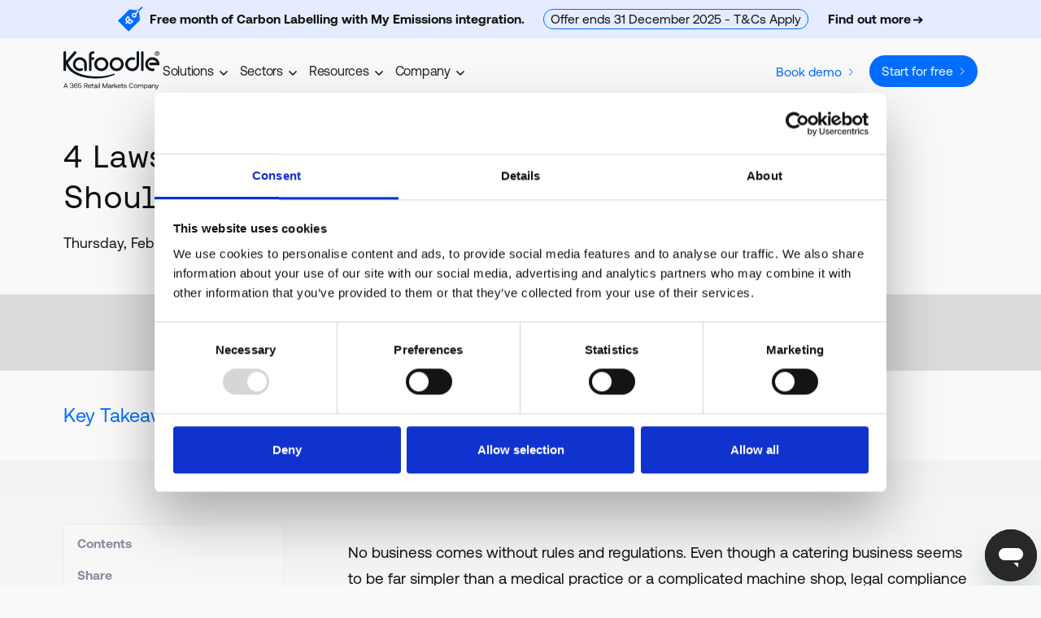

--- FILE ---
content_type: text/html
request_url: https://www.kafoodle.com/blog/4-laws-every-caterer-should-know
body_size: 24820
content:
<!DOCTYPE html><!-- Last Published: Thu Dec 18 2025 15:24:43 GMT+0000 (Coordinated Universal Time) --><html data-wf-domain="www.kafoodle.com" data-wf-page="62cc2b87612809e554e76f6a" data-wf-site="62c5b3541a412bf207166687" lang="en" data-wf-collection="62cc2b87612809df8de76f68" data-wf-item-slug="4-laws-every-caterer-should-know"><head><meta charset="utf-8"/><title>4 Laws Every Caterer Should Know - Kafoodle</title><meta content="Check out this article on the 4 laws every cater should know" name="description"/><meta content="4 Laws Every Caterer Should Know - Kafoodle" property="og:title"/><meta content="Check out this article on the 4 laws every cater should know" property="og:description"/><meta content="" property="og:image"/><meta content="4 Laws Every Caterer Should Know - Kafoodle" property="twitter:title"/><meta content="Check out this article on the 4 laws every cater should know" property="twitter:description"/><meta content="" property="twitter:image"/><meta property="og:type" content="website"/><meta content="summary_large_image" name="twitter:card"/><meta content="width=device-width, initial-scale=1" name="viewport"/><link href="https://cdn.prod.website-files.com/62c5b3541a412bf207166687/css/kafoodle-04cf4720c3b87cadcd4d4383dbad75.webflow.shared.4c898ea16.min.css" rel="stylesheet" type="text/css"/><link href="https://fonts.googleapis.com" rel="preconnect"/><link href="https://fonts.gstatic.com" rel="preconnect" crossorigin="anonymous"/><script src="https://ajax.googleapis.com/ajax/libs/webfont/1.6.26/webfont.js" type="text/javascript"></script><script type="text/javascript">WebFont.load({  google: {    families: ["PT Sans:400,400italic,700,700italic","Barlow:300,300italic,regular,italic,500,500italic,600,600italic,700,700italic","Zen Maru Gothic:regular,500,700"]  }});</script><script type="text/javascript">!function(o,c){var n=c.documentElement,t=" w-mod-";n.className+=t+"js",("ontouchstart"in o||o.DocumentTouch&&c instanceof DocumentTouch)&&(n.className+=t+"touch")}(window,document);</script><link href="https://cdn.prod.website-files.com/62c5b3541a412bf207166687/672c9014f2f991863d36bfba_favicon-kafoodle.png" rel="shortcut icon" type="image/x-icon"/><link href="https://cdn.prod.website-files.com/62c5b3541a412bf207166687/62ecd2a93da29eee6af8128b_webclip-kafoodle.png" rel="apple-touch-icon"/><link href="rss.xml" rel="alternate" title="RSS Feed" type="application/rss+xml"/><!-- Google Tag Manager -->
<script>(function(w,d,s,l,i){w[l]=w[l]||[];w[l].push({'gtm.start':
new Date().getTime(),event:'gtm.js'});var f=d.getElementsByTagName(s)[0],
j=d.createElement(s),dl=l!='dataLayer'?'&l='+l:'';j.async=true;j.src=
'https://www.googletagmanager.com/gtm.js?id='+i+dl;f.parentNode.insertBefore(j,f);
})(window,document,'script','dataLayer','GTM-TLZWTGR');</script>
<!-- End Google Tag Manager -->

<!-- Global site tag (gtag.js) - Google Ads: 625383205 -->
<script async src="https://www.googletagmanager.com/gtag/js?id=AW-625383205"></script>
<script>
  window.dataLayer = window.dataLayer || [];
  function gtag(){dataLayer.push(arguments);}
  gtag('js', new Date());

  gtag('config', 'AW-625383205');
</script>

<style>
  html { font-size: calc(0.625rem + 0.41666666666666663vw); }
  @media screen and (max-width:1920px) { html { font-size: calc(0.625rem + 0.41666666666666674vw); } }
  @media screen and (max-width:1440px) { html { font-size: calc(0.8126951092611863rem + 0.20811654526534862vw); } }
  @media screen and (max-width:479px) { html { font-size: calc(0.7494769874476988rem + 0.8368200836820083vw); } }
</style>

<style>
.x-scroll-disabled {
	overflow-x: hidden;
}
</style></head><body><a href="/form-my-emissions-promotion" class="notification-bar w-inline-block"><div class="page-padding"><div class="container padding-vertical_0-5rem"><div class="wrapper flex-horizontal align_center-center wrap-down"><div class="wrapper flex-horizontal align_center-center mobile-portrait_margin-bottom_0-5rem"><div class="wrapper__icon"><img loading="lazy" src="https://cdn.prod.website-files.com/62c5b3541a412bf207166687/69022c0552cf7521654a3070_icon_carbon-label.svg" alt="" class="icon-1x1-small margin-right_0-5rem"/></div><div class="wrapper__text margin-right_0-5rem"><div><strong>Free month of Carbon Labelling with My Emissions integration.</strong></div></div></div><div class="wrapper call-out tiny margin-horizontal_1rem"><div>Offer ends 31 December 2025 - T&amp;Cs Apply</div></div><div href="#" class="link_text-arrow-_dark margin-left_0-5rem"><div class="arrow-link_text-2">Find out more</div><div class="wrapper__arrow-link"><div class="arrow-link_1 w-embed"><?xml version="1.0" encoding="utf-8"?>
<!-- Generator: Adobe Illustrator 28.0.0, SVG Export Plug-In . SVG Version: 6.00 Build 0)  -->
<svg version="1.1" id="Layer_1" xmlns="http://www.w3.org/2000/svg" xmlns:xlink="http://www.w3.org/1999/xlink" x="0px" y="0px"
	 viewBox="0 0 100 79" style="enable-background:new 0 0 100 79;" xml:space="preserve">
<g>
	<polygon points="60.4,0.7 48.8,12.3 67.8,31.4 0.7,31.4 0.7,47.9 67.8,47.9 48.8,67 60.4,78.7 99.4,39.7" fill="currentColor"/>
</g>
</svg></div></div></div></div></div></div></a><div class="navigation-wrap"><div data-collapse="medium" data-animation="over-left" data-duration="400" data-easing="ease" data-easing2="ease" role="banner" class="section-navbar w-nav"><div class="page-padding"><div class="container"><div class="navbar-contents"><div class="navbar-links"><a href="/" class="nav-logo-link w-inline-block"><div class="html-embed w-embed"><?xml version="1.0" encoding="utf-8"?>
<!-- Generator: Adobe Illustrator 28.7.1, SVG Export Plug-In . SVG Version: 9.03 Build 54978)  -->
<svg version="1.1" id="Layer_1" xmlns="http://www.w3.org/2000/svg" xmlns:xlink="http://www.w3.org/1999/xlink" x="0px" y="0px"
	 viewBox="0 0 566.9 229.6" style="enable-background:new 0 0 566.9 229.6;" xml:space="preserve">
<style type="text/css">
	.st1{fill:currentColor;}
</style>
<g>
	<path class="st1" d="M194.4,107.2c8.1,8.1,17.9,12.2,29.4,12.2c11.5,0,21.3-4.1,29.4-12.2c8.1-8.1,12.2-18,12.2-29.5
		s-4.1-21.3-12.2-29.5s-17.9-12.2-29.4-12.2c-11.4,0-21.2,4.1-29.4,12.2s-12.2,18-12.2,29.5C182.1,89.2,186.2,99,194.4,107.2
		 M205.3,59.3c5.1-5.1,11.2-7.7,18.5-7.7c7.2,0,13.4,2.6,18.5,7.7c5.1,5.1,7.6,11.3,7.6,18.4c0,7.2-2.6,13.3-7.6,18.4
		c-5.1,5.1-11.2,7.6-18.5,7.6c-7.2,0-13.4-2.5-18.5-7.6s-7.6-11.2-7.6-18.4C197.6,70.6,200.2,64.4,205.3,59.3 M314.5,36
		c-11.5,0-21.2,4.1-29.4,12.2c-8.1,8.1-12.2,18-12.2,29.5s4.1,21.3,12.2,29.5c8.1,8.1,17.9,12.2,29.4,12.2
		c11.5,0,21.3-4.1,29.4-12.2c8.1-8.1,12.2-18,12.2-29.5s-4.1-21.3-12.2-29.5C335.8,40.1,326,36,314.5,36 M332.9,96.2
		c-5.1,5.1-11.2,7.6-18.5,7.6s-13.4-2.5-18.5-7.6s-7.6-11.2-7.6-18.4c0-7.2,2.5-13.3,7.6-18.4c5.1-5.1,11.2-7.7,18.5-7.7
		c7.2,0,13.4,2.6,18.5,7.7s7.6,11.3,7.6,18.4C340.6,84.9,338,91.1,332.9,96.2 M69.9,46.3c6.9-6.1,15-9.4,24.2-10
		c0.6,0,1.2-0.1,1.8-0.1c0.4,0,0.7,0,1.1,0c0.4,0,0.7,0,1.1,0c0.5,0,1,0,1.5,0.1c0.7,0,1.4,0.1,2.2,0.2c0.7,0.1,1.5,0.2,2.2,0.3
		c0.1,0,0.1,0,0.2,0c2.3,0.4,4.6,1,6.8,1.8c10.8,3.9,18.6,11,23.6,21.4c2.1,4.4,3.2,9.7,3.1,15.2l0,0v35.8c0,0-0.1,0.7,0,0.7
		c0,4.2-3.4,7.6-7.6,7.6c-4.2,0-7.6-3.4-7.6-7.6c0-0.7,0-3.7,0-3.7V83.3v-3.4v-7.3c-0.4-2-1.1-3.9-2-5.9c-3.1-6.5-8-11-14.8-13.4
		c-2.4-0.8-4.7-1.3-7-1.5c-0.4,0-0.8,0-1.3-0.1c-0.2,0-0.5,0-0.7,0c-0.6,0-1.2,0-1.8,0.1c-0.4,0-0.8,0.1-1.2,0.1
		c-0.2,0-0.5,0.1-0.8,0.1c-2.4,0.4-4.8,1.1-7.1,2.3c-2.2,1-4.1,2.3-5.8,3.8c-0.4,0.4-0.8,0.7-1.2,1.1c-0.1,0.1-0.2,0.2-0.3,0.3
		c-0.5,0.5-0.9,1-1.3,1.4c-0.3,0.3-0.5,0.6-0.8,1c-0.1,0.2-0.3,0.3-0.4,0.5c-1.4,2-2.6,4.2-3.4,6.7c-0.6,1.6-1,3.2-1.2,4.7
		c-0.1,0.3-0.1,0.7-0.1,1c0,0.2,0,0.3-0.1,0.5C71,76.1,71,76.9,71,77.8c0,1.8,0.2,3.4,0.5,5.1c0,0.1,0,0.2,0.1,0.3
		c0.1,0.5,0.2,1,0.4,1.5c0.2,0.6,0.4,1.3,0.6,1.9c0,0,0,0.1,0,0.1c0.3,0.8,0.6,1.6,1,2.3c0,0.1,0.1,0.1,0.1,0.2
		c0.2,0.5,0.5,0.9,0.8,1.4c1.2,2,2.6,3.9,4.3,5.6c5.1,5.1,11.2,7.6,18.5,7.6c2.8,0,5.5-0.4,8-1.2c0,0,0,0,0,0
		c0.8-0.3,1.7-0.5,2.7-0.5c4.1,0,7.5,3.4,7.5,7.5c0,2.9-1.7,5.4-4.1,6.6c-0.1,0.1-0.2,0.2-0.3,0.2c-4.3,2-8.9,3-13.8,3
		c-11.5,0-21.3-4.1-29.4-12.2c-2.5-2.5-4.5-5.1-6.2-7.9c-0.2-0.3-0.3-0.6-0.5-0.9c-0.5-0.8-0.9-1.6-1.3-2.4c0-0.1-0.1-0.2-0.2-0.3
		c-0.1-0.1-0.1-0.2-0.1-0.3c-0.5-1-0.9-2-1.2-3c-0.2-0.5-0.4-1-0.5-1.5c-0.2-0.5-0.3-0.9-0.4-1.4c-1.9-6.4-2.2-12.8-0.9-19.3
		c0.1-0.7,0.3-1.3,0.4-1.9c0-0.1,0.1-0.3,0.1-0.4c1-4.1,2.5-7.9,4.7-11.4c0,0,0-0.1,0.1-0.1c0.5-0.8,1-1.6,1.5-2.3
		c0.6-0.8,1.2-1.6,1.8-2.4c0,0,0.1-0.1,0.1-0.1C66.3,49.6,68,47.8,69.9,46.3 M447.2,8.1L447.2,8.1l0,69.7c0,11.5-4,21.3-12,29.5
		c-7,7.2-15.4,11.2-25,12c-1.2,0.1-2.4,0.2-3.6,0.2c-0.1,0-0.1,0-0.2,0c-0.1,0-0.1,0-0.2,0c-11.3,0-21-4.1-29.1-12.2
		S365,89.2,365,77.7s4-21.3,12.1-29.5S394.8,36,406.1,36c0.1,0,0.1,0,0.2,0c0.1,0,0.1,0,0.2,0c1.2,0,2.4,0.1,3.6,0.2
		c2.6,0.2,5.1,0.7,7.6,1.4c0.1,0,0.1,0,0.2,0c0,0,0.1,0,0.1,0v0c3.4,0.8,6,3.9,6,7.6c0,4.3-3.5,7.8-7.8,7.8c-0.6,0-1.2-0.1-1.8-0.2
		v0c-2.5-0.9-5.2-1.3-8.1-1.3c-7.1,0-13.2,2.6-18.2,7.7c-5.1,5.1-7.6,11.3-7.6,18.4c0,7.2,2.5,13.3,7.6,18.4c5,5,11.1,7.5,18.2,7.6
		c7-0.1,13.1-2.6,18-7.6c4.9-5,7.6-11,7.7-18l0-54.6h0V8.1h0c0-0.2,0-0.3,0-0.4c0-4.2,3.4-7.6,7.6-7.6s7.6,3.4,7.6,7.6
		C447.3,7.8,447.2,7.9,447.2,8.1 M473.8,7.6c0,0.1,0,0.3,0,0.4h0v103.7c0,0,0,0,0,0c0,0,0,0,0,0v0.4h0c-0.2,4-3.5,7.2-7.6,7.2
		s-7.3-3.2-7.5-7.2h0V8.1h0c0-0.1,0-0.3,0-0.4c0-4.2,3.4-7.6,7.6-7.6C470.4,0,473.8,3.4,473.8,7.6 M150.9,111.5L150.9,111.5
		l-0.1-60.2V36.1V22.6c0.3-6.2,2.7-11.6,7.2-16.1c4.6-4.3,9.9-6.4,15.9-6.4c0.3,0,0.6,0,1,0c0.1,0,0.3,0,0.4,0
		c4.2,0,7.6,3.4,7.6,7.6s-3.4,7.6-7.6,7.6c-0.1,0-0.3,0-0.4,0c-2.6-0.1-4.5,0.5-6.4,2.2c-1.6,1.6-2.5,3.5-2.6,5.8v12.9h9v0
		c0.1,0,0.2,0,0.3,0c4.2,0,7.6,3.4,7.6,7.6s-3.4,7.6-7.6,7.6c-0.1,0-0.2,0-0.3,0v0h-9v60.2l0,0c0,0.1,0,0.2,0,0.3
		c0,4.2-3.4,7.6-7.6,7.6c-4.2,0-7.6-3.4-7.6-7.6C150.8,111.7,150.9,111.6,150.9,111.5 M566.9,77.7c0,0.7-0.1,2.8-0.3,6.2l-10.8,0.1
		h-41.3v-0.1c-0.3,0.1-0.7,0.1-1,0.1c-4.2,0-7.6-3.4-7.6-7.6s3.4-7.6,7.6-7.6c0.1,0,0.2,0,0.2,0v0h36.8c-0.3-2.1-2.5-5.3-6.7-9.5
		c-5.1-5.1-11.2-7.6-18.4-7.6c-0.2,0-0.4,0-0.5,0c-0.1,0-0.2,0-0.4,0c-14.4,0-26,11.6-26,26c0,12.7,9.1,23.3,21.2,25.5
		c1.8,0.4,3.7,0.6,5.7,0.6c0.9,0,6-0.4,6-0.3c4,0.2,7.2,3.5,7.2,7.6c0,4-3.1,7.3-7.1,7.8c-0.1,0,0,0,0,0c-2.7,0.3-4.7,0.5-6.1,0.5
		c-11.5,0-21.3-4.1-29.5-12.2c-8.1-8.1-12.1-17.9-12.1-29.4s4.1-21.3,12.2-29.5c8.1-8.1,18-12.2,29.5-12.2s21.3,4,29.4,12.1
		c7,7,11,15.2,12,24.6C566.9,74.4,566.9,76,566.9,77.7 M299,142.4c-30.3,14.5-70.9,22.3-115.2,21.3C105.9,162,43.6,135.7,22.3,94.1
		c-2.2-4.4-4.6-9.1-6.6-13.3l0,29.1l0,1.5c0,4.2-3.3,7.6-7.4,7.6H7.6c-4.2,0-7.6-3.4-7.6-7.6v-0.3h0V9.3c0-0.1,0-1.9,0-1.9
		C0,3.3,3.3,0,7.5,0h0.6c4.2,0,7.6,3.4,7.6,7.6l0,50.8l33.8-40.1c0.2-0.3,0.5-0.6,0.8-0.9L62.4,3c1.6-2.1,4.2-3.3,7-3L70,0.2
		c4.1,0.5,7,4.3,6.5,8.5l-0.1,0.6c-0.2,1.6-1,3.1-2,4.2l0,0L62.3,27.7c-0.2,0.4-0.5,0.7-0.8,1.1l0,0L27,69.2
		c1,1.9,5.1,12.8,12.8,24.1c24.2,35.9,79.7,56.9,152,58.5c39.8,0.9,76.2-5.9,105.1-16.5C303,133.1,307.1,138.5,299,142.4"/>
	<g>
		<path class="st1" d="M566.9,13.8c0,7.8-6.1,14-14.1,14c-7.9,0-14.2-6.1-14.2-14c0-7.7,6.3-13.8,14.2-13.8
			C560.8,0,566.9,6.1,566.9,13.8z M542.1,13.8c0,6.1,4.5,11,10.8,11c6,0,10.5-4.9,10.5-10.9c0-6.1-4.5-11.1-10.6-11.1
			C546.7,2.8,542.1,7.7,542.1,13.8z M550.6,21h-3.2V7.2c1.3-0.3,3-0.4,5.3-0.4c2.6,0,3.8,0.4,4.8,1c0.8,0.6,1.3,1.7,1.3,3
			c0,1.5-1.2,2.7-2.9,3.2v0.2c1.3,0.5,2.1,1.5,2.5,3.4c0.4,2.1,0.7,3,1,3.5h-3.5c-0.4-0.5-0.7-1.8-1.1-3.4c-0.3-1.5-1.1-2.2-2.9-2.2
			h-1.5L550.6,21L550.6,21z M550.7,13.2h1.5c1.8,0,3.2-0.6,3.2-2c0-1.3-0.9-2.1-3-2.1c-0.8,0-1.4,0.1-1.8,0.2L550.7,13.2L550.7,13.2
			z"/>
	</g>
</g>
<g>
	<path class="st1" d="M0.4,221.4l10.9-28.7h4.2l10.9,28.7h-3.8l-3-7.8H7.2l-3,7.8H0.4z M8.2,210.4h10.4l-5.2-13.8L8.2,210.4z"/>
	<path class="st1" d="M59.5,213.5c0,4.9-4.1,8.2-10.3,8.2s-10.2-3.4-10.2-9.1h3.4c0,3.8,3,6,7,6c3.7,0,6.6-2.1,6.6-5.4
		c0-3-2.5-4.9-6.9-4.9h-2.5v-3h2.3c4.3,0,6.4-2.1,6.4-5s-2.6-4.7-6.1-4.7c-3.6,0-6.2,2.2-6.3,5.4h-3.4c0-5,4-8.5,9.6-8.5
		c5.9,0,9.6,3.1,9.6,7.6c0,3.6-1.9,5.7-4.6,6.4C56.7,207,59.5,209.1,59.5,213.5z"/>
	<path class="st1" d="M62.8,207.2c0-9,4.1-14.7,10.9-14.7c5.2,0,8.8,3.1,9.5,7.9h-3.4c-0.7-2.9-2.7-4.9-6.2-4.9c-5,0-7.8,4.6-7.8,11
		c0,0.4,0,0.7,0,1.4c0-0.2,0.1-0.4,0.2-0.8c1.3-2.8,4.1-4.7,8-4.7c5.7,0,9.6,3.7,9.6,9.6c0,5.5-4.1,9.6-10,9.6c-4,0-6.9-1.8-8.7-4.8
		C63.7,214.4,62.8,211,62.8,207.2z M73.9,205.5c-4,0-6.7,2.7-6.7,6.6c0,3.9,2.6,6.5,6.6,6.5c4,0,6.6-2.8,6.6-6.6
		C80.3,208.2,77.9,205.5,73.9,205.5z"/>
	<path class="st1" d="M107.4,211.8c0,6.4-4.7,9.8-10,9.8c-6.4,0-10.1-4.1-10.4-9.1h3.4c0.3,3.3,2.8,6.1,7,6.1c3.4,0,6.5-2.2,6.5-6.7
		c0-3.9-2.5-6.6-6.5-6.6c-1.8,0-5.3,0.5-6.5,3.9l-3.3-0.1l0.9-16.3h17.2v3.2h-14L91,205c1.8-2.1,4.2-2.8,6.9-2.8
		C103.5,202.2,107.4,206.1,107.4,211.8z"/>
	<path class="st1" d="M122.2,192.7h11c5.7,0,9.6,3.4,9.6,8.8c0,4-2.4,7.1-6.1,8.2l6.4,11.7h-4l-6.1-11h-7.2v11h-3.6L122.2,192.7
		L122.2,192.7z M125.8,196v11.1h7.1c3.8,0,6.2-2.2,6.2-5.6c0-3.4-2.4-5.5-6.1-5.5L125.8,196L125.8,196z"/>
	<path class="st1" d="M144.9,211c0-6.4,4-10.7,9.9-10.7s9.8,3.7,9.9,9.9c0,0.4,0,0.9-0.1,1.4h-16.2v0.3c0.1,4,2.6,6.8,6.6,6.8
		c2.9,0,5.2-1.6,5.9-4.3h3.4c-0.8,4.2-4.3,7.3-9.1,7.3C149,221.7,144.9,217.4,144.9,211z M161.2,208.8c-0.3-3.6-2.8-5.6-6.3-5.6
		c-3.1,0-5.9,2.2-6.2,5.6H161.2z"/>
	<path class="st1" d="M169.9,203.6h-3.8v-3.1h3.8v-5.9h3.4v5.9h5.4v3.1h-5.4v12.3c0,1.8,0.6,2.4,2.4,2.4h3.3v3.1h-3.6
		c-4,0-5.4-1.8-5.4-5.4L169.9,203.6L169.9,203.6z"/>
	<path class="st1" d="M201.2,218.4v3.1h-1.9c-2.8,0-3.7-1.2-3.8-3.2c-1.3,1.9-3.4,3.5-7,3.5c-4.6,0-7.7-2.3-7.7-6.1
		c0-4.2,2.9-6.5,8.4-6.5h6.1v-1.4c0-2.7-1.9-4.4-5.2-4.4c-2.9,0-4.9,1.4-5.3,3.5h-3.4c0.5-4.1,3.8-6.5,8.9-6.5
		c5.3,0,8.4,2.7,8.4,7.5v9.1c0,1.1,0.4,1.4,1.4,1.4L201.2,218.4L201.2,218.4z M195.4,211.9h-6.5c-3,0-4.7,1.1-4.7,3.5
		c0,2.1,1.8,3.4,4.6,3.4c4.2,0,6.6-2.4,6.6-5.9L195.4,211.9L195.4,211.9z"/>
	<path class="st1" d="M203.3,194.8c0-1.3,0.9-2.2,2.2-2.2s2.2,0.9,2.2,2.2s-0.9,2.2-2.2,2.2C204.3,197,203.3,196.1,203.3,194.8z
		 M203.8,200.5h3.4v20.9h-3.4V200.5z"/>
	<path class="st1" d="M211.7,192.7h3.4v28.7h-3.4V192.7z"/>
	<path class="st1" d="M230.9,192.7h4.5l10.2,23.8l10.1-23.8h4.4v28.7h-3.5v-22.6l-9.5,22.6h-3.2l-9.5-22.6v22.6h-3.5L230.9,192.7
		L230.9,192.7z"/>
	<path class="st1" d="M284.7,218.4v3.1h-1.9c-2.8,0-3.7-1.2-3.8-3.2c-1.3,1.9-3.4,3.5-7,3.5c-4.6,0-7.7-2.3-7.7-6.1
		c0-4.2,2.9-6.5,8.4-6.5h6.1v-1.4c0-2.7-1.9-4.4-5.2-4.4c-3,0-4.9,1.4-5.3,3.5H265c0.5-4.1,3.8-6.5,8.9-6.5c5.3,0,8.4,2.7,8.4,7.5
		v9.1c0,1.1,0.4,1.4,1.4,1.4L284.7,218.4L284.7,218.4z M278.9,211.9h-6.5c-3,0-4.7,1.1-4.7,3.5c0,2.1,1.8,3.4,4.5,3.4
		c4.2,0,6.6-2.4,6.6-5.9L278.9,211.9L278.9,211.9z"/>
	<path class="st1" d="M297.9,200.5v3.3h-1.7c-4.4,0-5.6,3.6-5.6,7v10.7h-3.4v-20.9h2.9l0.5,3.2c1-1.6,2.6-3.2,6.3-3.2H297.9z"/>
	<path class="st0" d="M300.8,192.7h3.4v18.9l10.5-11.1h4.1l-8.2,8.6l8.7,12.3h-4.1l-6.9-9.8l-4.2,4.4v5.5h-3.4L300.8,192.7
		L300.8,192.7z"/>
	<path class="st1" d="M319.8,211c0-6.4,4-10.7,9.9-10.7c5.9,0,9.8,3.7,9.9,9.9c0,0.4,0,0.9-0.1,1.4h-16.2v0.3c0.1,4,2.6,6.8,6.6,6.8
		c3,0,5.2-1.6,5.9-4.3h3.4c-0.8,4.2-4.3,7.3-9.1,7.3C323.9,221.7,319.8,217.4,319.8,211z M336.1,208.8c-0.3-3.6-2.8-5.6-6.3-5.6
		c-3.1,0-5.9,2.2-6.2,5.6H336.1z"/>
	<path class="st1" d="M344.9,203.6h-3.8v-3.1h3.8v-5.9h3.4v5.9h5.4v3.1h-5.4v12.3c0,1.8,0.6,2.4,2.4,2.4h3.3v3.1h-3.6
		c-4,0-5.5-1.8-5.5-5.4V203.6z"/>
	<path class="st1" d="M359.4,214.5c0.1,2.5,2.3,4.3,5.8,4.3c3,0,5-1.3,5-3.2c0-2.6-2.3-2.8-5.4-3.2c-4.7-0.6-8.4-1.5-8.4-5.9
		c0-3.8,3.5-6.3,8.2-6.3c4.8,0,8.2,2.2,8.5,6.6h-3.4c-0.2-2.1-2.2-3.7-5.1-3.7c-2.9,0-4.9,1.2-4.9,3.2c0,2.3,2.2,2.6,5.2,2.9
		c4.8,0.6,8.6,1.5,8.6,6.1c0,3.9-3.7,6.3-8.4,6.3c-5.4,0-9.1-2.5-9.2-7.1H359.4z"/>
	<path class="st1" d="M387.5,207.1c0-8.7,5.4-14.6,13.7-14.6c6.4,0,11,3.7,12,9.6h-3.8c-1.1-4-4.1-6.4-8.5-6.4
		c-6,0-9.9,4.7-9.9,11.3c0,6.6,3.7,11.3,9.7,11.3c4.4,0,7.5-2.3,8.6-6.4h3.8c-1.1,5.9-5.8,9.6-12.3,9.6
		C392.6,221.7,387.5,215.9,387.5,207.1z"/>
	<path class="st1" d="M416.3,211c0-6.4,4.3-10.7,10.4-10.7S437,204.6,437,211s-4.3,10.7-10.4,10.7S416.3,217.3,416.3,211z
		 M433.6,211c0-4.5-2.8-7.7-6.9-7.7c-4.1,0-6.9,3.2-6.9,7.7s2.8,7.7,6.9,7.7C430.8,218.7,433.6,215.4,433.6,211z"/>
	<path class="st1" d="M472.1,209.4v12.1h-3.4v-11.9c0-4.1-1.8-6.2-5-6.2c-3.5,0-5.6,2.6-5.6,6.9v11.2h-3.4v-11.9
		c0-4.1-1.8-6.2-5-6.2c-3.4,0-5.5,2.9-5.5,7.1v11h-3.4v-20.9h2.9l0.5,2.9c1.1-1.5,2.9-3.1,6.1-3.1c2.9,0,5.4,1.3,6.6,4
		c1.3-2.3,3.5-4,7.3-4C468.5,200.3,472.1,202.8,472.1,209.4z"/>
	<path class="st1" d="M497,211c0,6.4-4.3,10.7-10,10.7c-3.5,0-5.9-1.4-7.2-3.4v11.4h-3.4v-29.1h2.9l0.5,3.4c1.4-1.9,3.6-3.6,7.2-3.6
		C492.7,200.3,497,204.2,497,211z M493.5,211c0-4.6-2.8-7.7-6.9-7.7c-4.1,0-6.9,3.2-6.9,7.6c0,4.6,2.8,7.8,6.9,7.8
		C490.8,218.7,493.5,215.5,493.5,211z"/>
	<path class="st1" d="M520.4,218.4v3.1h-1.8c-2.8,0-3.7-1.2-3.8-3.2c-1.3,1.9-3.4,3.5-7,3.5c-4.6,0-7.7-2.3-7.7-6.1
		c0-4.2,2.9-6.5,8.4-6.5h6.2v-1.4c0-2.7-1.9-4.4-5.2-4.4c-3,0-4.9,1.4-5.3,3.5h-3.4c0.5-4.1,3.8-6.5,8.9-6.5c5.3,0,8.4,2.7,8.4,7.5
		v9.1c0,1.1,0.4,1.4,1.3,1.4L520.4,218.4L520.4,218.4z M514.6,211.9h-6.5c-3,0-4.7,1.1-4.7,3.5c0,2.1,1.8,3.4,4.5,3.4
		c4.2,0,6.6-2.4,6.6-5.9L514.6,211.9L514.6,211.9z"/>
	<path class="st1" d="M541.7,209.8v11.6h-3.4V210c0-4.4-2-6.6-5.7-6.6c-3.9,0-6.3,2.9-6.3,7.6v10.5H523v-20.9h2.9l0.5,2.8
		c1.2-1.6,3.4-3.1,6.9-3.1C538,200.3,541.7,202.9,541.7,209.8z"/>
	<path class="st1" d="M543.1,200.5h3.6l6.4,16.7l6.2-16.7h3.6l-9.6,24.4c-1.3,3.4-2.1,4.7-5,4.7h-4v-3.1h3c1.9,0,2.3-0.5,3-2.5
		l1-2.5L543.1,200.5z"/>
</g>
</svg></div></a><nav role="navigation" class="desktop-menu-links w-nav-menu"><div data-delay="0" data-hover="true" data-w-id="1728930b-f554-f780-44bd-09f51f1a7949" class="navigation-dropdown-2 w-dropdown"><div class="navigation-toggle-3 w-dropdown-toggle"><div>Solutions</div><div class="dropdown-icon w-embed"><svg width="24" height="24" viewBox="0 0 24 24" fill="none" xmlns="http://www.w3.org/2000/svg">
<path d="M7.5 10.5L12 15L16.5 10.5" stroke="currentColor" stroke-width="1.5"/>
</svg></div></div><nav class="dropdown-list-wide w-dropdown-list"><div class="dropdown-card-xl"><div class="w-layout-grid navigation-grid-c"><div class="nav-inner-list-wrap"><ul role="list" class="nav-inner-ul-list w-list-unstyled"><li class="inner-ui-list---li clear-top"><a href="/products/ingredient-management-software" class="inner-ui-list-li--link w-inline-block"><img loading="lazy" src="https://cdn.prod.website-files.com/62c5b3541a412bf207166687/67214af787d9a4ed1c78bb99_ingredient-database.svg" alt="" class="icon_nav-menu"/><div class="link-label-wrapper"><div class="div-block-77"><h5 class="nav--label--main">Ingredient management</h5><div class="wrapper_nav-arrow"><div class="nav-arrow w-embed"><?xml version="1.0" encoding="utf-8"?>
<!-- Generator: Adobe Illustrator 28.0.0, SVG Export Plug-In . SVG Version: 6.00 Build 0)  -->
<svg version="1.1" id="Layer_1" xmlns="http://www.w3.org/2000/svg" xmlns:xlink="http://www.w3.org/1999/xlink" x="0px" y="0px"
	 viewBox="0 0 100 79" style="enable-background:new 0 0 100 79;" xml:space="preserve">
<g>
	<polygon points="60.4,0.7 48.8,12.3 67.8,31.4 0.7,31.4 0.7,47.9 67.8,47.9 48.8,67 60.4,78.7 99.4,39.7" fill="currentColor"/>
</g>
</svg></div></div></div><div class="nav--label--sub">Add, import and store ingredient data</div></div></a></li><li class="inner-ui-list---li"><a href="/products/recipe-menu-management-software" class="inner-ui-list-li--link w-inline-block"><img loading="lazy" src="https://cdn.prod.website-files.com/62c5b3541a412bf207166687/67214af75e1a6aa5050587a9_recipe-database.svg" alt="" class="icon_nav-menu"/><div class="link-label-wrapper"><div class="div-block-77"><h5 class="nav--label--main">Recipe database</h5><div class="wrapper_nav-arrow"><div class="nav-arrow w-embed"><?xml version="1.0" encoding="utf-8"?>
<!-- Generator: Adobe Illustrator 28.0.0, SVG Export Plug-In . SVG Version: 6.00 Build 0)  -->
<svg version="1.1" id="Layer_1" xmlns="http://www.w3.org/2000/svg" xmlns:xlink="http://www.w3.org/1999/xlink" x="0px" y="0px"
	 viewBox="0 0 100 79" style="enable-background:new 0 0 100 79;" xml:space="preserve">
<g>
	<polygon points="60.4,0.7 48.8,12.3 67.8,31.4 0.7,31.4 0.7,47.9 67.8,47.9 48.8,67 60.4,78.7 99.4,39.7" fill="currentColor"/>
</g>
</svg></div></div></div><div class="nav--label--sub">Important data for food sales</div></div></a></li><li class="inner-ui-list---li"><a href="/products/food-cost-calculator" class="inner-ui-list-li--link w-inline-block"><img loading="lazy" src="https://cdn.prod.website-files.com/62c5b3541a412bf207166687/67214af7c37a794d464c1c2d_food-costing.1.svg" alt="" class="icon_nav-menu"/><div class="link-label-wrapper"><div class="div-block-77"><h5 class="nav--label--main">Food costing calculator</h5><div class="wrapper_nav-arrow"><div class="nav-arrow w-embed"><?xml version="1.0" encoding="utf-8"?>
<!-- Generator: Adobe Illustrator 28.0.0, SVG Export Plug-In . SVG Version: 6.00 Build 0)  -->
<svg version="1.1" id="Layer_1" xmlns="http://www.w3.org/2000/svg" xmlns:xlink="http://www.w3.org/1999/xlink" x="0px" y="0px"
	 viewBox="0 0 100 79" style="enable-background:new 0 0 100 79;" xml:space="preserve">
<g>
	<polygon points="60.4,0.7 48.8,12.3 67.8,31.4 0.7,31.4 0.7,47.9 67.8,47.9 48.8,67 60.4,78.7 99.4,39.7" fill="currentColor"/>
</g>
</svg></div></div></div><div class="nav--label--sub">Auto-calculate recipe costs and profit</div></div></a></li></ul></div><div class="nav-inner-list-wrap"><ul role="list" class="nav-inner-ul-list w-list-unstyled"><li class="inner-ui-list---li clear-top"><a href="/products/food-labels" class="inner-ui-list-li--link w-inline-block"><img loading="lazy" src="https://cdn.prod.website-files.com/62c5b3541a412bf207166687/67214af7d388a1e81d5a0dd5_food-labels.svg" alt="" class="icon_nav-menu"/><div class="link-label-wrapper"><div class="div-block-77"><h5 class="nav--label--main">Food labels</h5><div class="wrapper_nav-arrow"><div class="nav-arrow w-embed"><?xml version="1.0" encoding="utf-8"?>
<!-- Generator: Adobe Illustrator 28.0.0, SVG Export Plug-In . SVG Version: 6.00 Build 0)  -->
<svg version="1.1" id="Layer_1" xmlns="http://www.w3.org/2000/svg" xmlns:xlink="http://www.w3.org/1999/xlink" x="0px" y="0px"
	 viewBox="0 0 100 79" style="enable-background:new 0 0 100 79;" xml:space="preserve">
<g>
	<polygon points="60.4,0.7 48.8,12.3 67.8,31.4 0.7,31.4 0.7,47.9 67.8,47.9 48.8,67 60.4,78.7 99.4,39.7" fill="currentColor"/>
</g>
</svg></div></div></div><div class="nav--label--sub">Compliant label library</div></div></a></li><li class="inner-ui-list---li"><a href="/products/calorie-labelling" class="inner-ui-list-li--link w-inline-block"><img loading="lazy" src="https://cdn.prod.website-files.com/62c5b3541a412bf207166687/67233e04c62ec938eb140ef5_nutritional-data-1.svg" alt="" class="icon_nav-menu"/><div class="link-label-wrapper"><div class="div-block-77"><h5 class="nav--label--main">Calorie labels</h5><div class="wrapper_nav-arrow"><div class="nav-arrow w-embed"><?xml version="1.0" encoding="utf-8"?>
<!-- Generator: Adobe Illustrator 28.0.0, SVG Export Plug-In . SVG Version: 6.00 Build 0)  -->
<svg version="1.1" id="Layer_1" xmlns="http://www.w3.org/2000/svg" xmlns:xlink="http://www.w3.org/1999/xlink" x="0px" y="0px"
	 viewBox="0 0 100 79" style="enable-background:new 0 0 100 79;" xml:space="preserve">
<g>
	<polygon points="60.4,0.7 48.8,12.3 67.8,31.4 0.7,31.4 0.7,47.9 67.8,47.9 48.8,67 60.4,78.7 99.4,39.7" fill="currentColor"/>
</g>
</svg></div></div></div><div class="nav--label--sub">Nutritional analysis and labels</div></div></a></li><li class="inner-ui-list---li"><a href="/products/carbon-labelling" class="inner-ui-list-li--link w-inline-block"><img loading="lazy" src="https://cdn.prod.website-files.com/62c5b3541a412bf207166687/67214af748dd84424bbd11ad_food-carbon-labels.svg" alt="" class="icon_nav-menu"/><div class="link-label-wrapper"><div class="div-block-77"><h5 class="nav--label--main">carbon footprint labels</h5><div class="wrapper_nav-arrow"><div class="nav-arrow w-embed"><?xml version="1.0" encoding="utf-8"?>
<!-- Generator: Adobe Illustrator 28.0.0, SVG Export Plug-In . SVG Version: 6.00 Build 0)  -->
<svg version="1.1" id="Layer_1" xmlns="http://www.w3.org/2000/svg" xmlns:xlink="http://www.w3.org/1999/xlink" x="0px" y="0px"
	 viewBox="0 0 100 79" style="enable-background:new 0 0 100 79;" xml:space="preserve">
<g>
	<polygon points="60.4,0.7 48.8,12.3 67.8,31.4 0.7,31.4 0.7,47.9 67.8,47.9 48.8,67 60.4,78.7 99.4,39.7" fill="currentColor"/>
</g>
</svg></div></div></div><div class="nav--label--sub">Calculate and label recipe emissions</div></div></a></li></ul></div><div class="nav-inner-list-wrap"><ul role="list" class="nav-inner-ul-list w-list-unstyled"><li class="inner-ui-list---li clear-top"><a href="/products/digital-menus-for-pubs-restaurants" class="inner-ui-list-li--link w-inline-block"><img loading="lazy" src="https://cdn.prod.website-files.com/62c5b3541a412bf207166687/67214af78532050936fcf74a_digital-menu.svg" alt="" class="icon_nav-menu"/><div class="link-label-wrapper"><div class="div-block-77"><h5 class="nav--label--main">Digital QR code menus</h5><div class="wrapper_nav-arrow"><div class="nav-arrow w-embed"><?xml version="1.0" encoding="utf-8"?>
<!-- Generator: Adobe Illustrator 28.0.0, SVG Export Plug-In . SVG Version: 6.00 Build 0)  -->
<svg version="1.1" id="Layer_1" xmlns="http://www.w3.org/2000/svg" xmlns:xlink="http://www.w3.org/1999/xlink" x="0px" y="0px"
	 viewBox="0 0 100 79" style="enable-background:new 0 0 100 79;" xml:space="preserve">
<g>
	<polygon points="60.4,0.7 48.8,12.3 67.8,31.4 0.7,31.4 0.7,47.9 67.8,47.9 48.8,67 60.4,78.7 99.4,39.7" fill="currentColor"/>
</g>
</svg></div></div></div><div class="nav--label--sub">Live data menus</div></div></a></li><li class="inner-ui-list---li"><a href="/products/stock-ordering" class="inner-ui-list-li--link w-inline-block"><img loading="lazy" src="https://cdn.prod.website-files.com/62c5b3541a412bf207166687/67214af92538175c2ba57ec5_stock-and-ordering.svg" alt="" class="icon_nav-menu"/><div class="link-label-wrapper"><div class="div-block-77"><h5 class="nav--label--main">Stock and ordering</h5><div class="wrapper_nav-arrow"><div class="nav-arrow w-embed"><?xml version="1.0" encoding="utf-8"?>
<!-- Generator: Adobe Illustrator 28.0.0, SVG Export Plug-In . SVG Version: 6.00 Build 0)  -->
<svg version="1.1" id="Layer_1" xmlns="http://www.w3.org/2000/svg" xmlns:xlink="http://www.w3.org/1999/xlink" x="0px" y="0px"
	 viewBox="0 0 100 79" style="enable-background:new 0 0 100 79;" xml:space="preserve">
<g>
	<polygon points="60.4,0.7 48.8,12.3 67.8,31.4 0.7,31.4 0.7,47.9 67.8,47.9 48.8,67 60.4,78.7 99.4,39.7" fill="currentColor"/>
</g>
</svg></div></div></div><div class="nav--label--sub">Create orders and stock</div></div></a></li><li class="inner-ui-list---li"><a href="/products/meal-planning" class="inner-ui-list-li--link w-inline-block"><img loading="lazy" src="https://cdn.prod.website-files.com/62c5b3541a412bf207166687/67214c6c7b14040f3dd2efce_meal-planning.svg" alt="" class="icon_nav-menu"/><div class="link-label-wrapper"><div class="div-block-77"><h5 class="nav--label--main">Meal planning</h5><div class="wrapper_nav-arrow"><div class="nav-arrow w-embed"><?xml version="1.0" encoding="utf-8"?>
<!-- Generator: Adobe Illustrator 28.0.0, SVG Export Plug-In . SVG Version: 6.00 Build 0)  -->
<svg version="1.1" id="Layer_1" xmlns="http://www.w3.org/2000/svg" xmlns:xlink="http://www.w3.org/1999/xlink" x="0px" y="0px"
	 viewBox="0 0 100 79" style="enable-background:new 0 0 100 79;" xml:space="preserve">
<g>
	<polygon points="60.4,0.7 48.8,12.3 67.8,31.4 0.7,31.4 0.7,47.9 67.8,47.9 48.8,67 60.4,78.7 99.4,39.7" fill="currentColor"/>
</g>
</svg></div></div></div><div class="nav--label--sub">Create menu rotations</div></div></a></li></ul></div></div></div></nav></div><div data-delay="0" data-hover="true" data-w-id="1728930b-f554-f780-44bd-09f51f1a79f7" class="navigation-dropdown-2 w-dropdown"><div class="navigation-toggle-3 w-dropdown-toggle"><div>Sectors</div><div class="dropdown-icon w-embed"><svg width="24" height="24" viewBox="0 0 24 24" fill="none" xmlns="http://www.w3.org/2000/svg">
<path d="M7.5 10.5L12 15L16.5 10.5" stroke="currentColor" stroke-width="1.5"/>
</svg></div></div><nav class="dropdown-list-wide w-dropdown-list"><div class="dropdown-card-xl"><div class="w-layout-grid navigation-grid-c"><div class="nav-inner-list-wrap"><ul role="list" class="nav-inner-ul-list w-list-unstyled"><li class="inner-ui-list---li clear-top"><a href="/sectors/foodservice-catering-software" class="inner-ui-list-li--link w-inline-block"><img loading="lazy" src="https://cdn.prod.website-files.com/62c5b3541a412bf207166687/672203673f08aeac35af1bce_food-delivery.svg" alt="" class="icon_nav-menu"/><div class="link-label-wrapper"><div class="div-block-77"><h5 class="nav--label--main">Food service</h5><div class="wrapper_nav-arrow"><div class="nav-arrow w-embed"><?xml version="1.0" encoding="utf-8"?>
<!-- Generator: Adobe Illustrator 28.0.0, SVG Export Plug-In . SVG Version: 6.00 Build 0)  -->
<svg version="1.1" id="Layer_1" xmlns="http://www.w3.org/2000/svg" xmlns:xlink="http://www.w3.org/1999/xlink" x="0px" y="0px"
	 viewBox="0 0 100 79" style="enable-background:new 0 0 100 79;" xml:space="preserve">
<g>
	<polygon points="60.4,0.7 48.8,12.3 67.8,31.4 0.7,31.4 0.7,47.9 67.8,47.9 48.8,67 60.4,78.7 99.4,39.7" fill="currentColor"/>
</g>
</svg></div></div></div><div class="nav--label--sub">Catering and food service</div></div></a></li><li class="inner-ui-list---li"><a href="/sectors/casual-dining-allergen-ordering-software" class="inner-ui-list-li--link w-inline-block"><img loading="lazy" src="https://cdn.prod.website-files.com/62c5b3541a412bf207166687/67220367acdc8aa70e5a3306_restaurants-and-hospitality.svg" alt="" class="icon_nav-menu"/><div class="link-label-wrapper"><div class="div-block-77"><h5 class="nav--label--main">casual diniing</h5><div class="wrapper_nav-arrow"><div class="nav-arrow w-embed"><?xml version="1.0" encoding="utf-8"?>
<!-- Generator: Adobe Illustrator 28.0.0, SVG Export Plug-In . SVG Version: 6.00 Build 0)  -->
<svg version="1.1" id="Layer_1" xmlns="http://www.w3.org/2000/svg" xmlns:xlink="http://www.w3.org/1999/xlink" x="0px" y="0px"
	 viewBox="0 0 100 79" style="enable-background:new 0 0 100 79;" xml:space="preserve">
<g>
	<polygon points="60.4,0.7 48.8,12.3 67.8,31.4 0.7,31.4 0.7,47.9 67.8,47.9 48.8,67 60.4,78.7 99.4,39.7" fill="currentColor"/>
</g>
</svg></div></div></div><div class="nav--label--sub">Food retail and hospitality</div></div></a></li></ul></div><div class="nav-inner-list-wrap"><ul role="list" class="nav-inner-ul-list w-list-unstyled"><li class="inner-ui-list---li clear-top"><a href="/sectors/education-school-kitchen-software" class="inner-ui-list-li--link w-inline-block"><img loading="lazy" src="https://cdn.prod.website-files.com/62c5b3541a412bf207166687/672203682586ff8ac3301119_education.svg" alt="" class="icon_nav-menu"/><div class="link-label-wrapper"><div class="div-block-77"><h5 class="nav--label--main">education</h5><div class="wrapper_nav-arrow"><div class="nav-arrow w-embed"><?xml version="1.0" encoding="utf-8"?>
<!-- Generator: Adobe Illustrator 28.0.0, SVG Export Plug-In . SVG Version: 6.00 Build 0)  -->
<svg version="1.1" id="Layer_1" xmlns="http://www.w3.org/2000/svg" xmlns:xlink="http://www.w3.org/1999/xlink" x="0px" y="0px"
	 viewBox="0 0 100 79" style="enable-background:new 0 0 100 79;" xml:space="preserve">
<g>
	<polygon points="60.4,0.7 48.8,12.3 67.8,31.4 0.7,31.4 0.7,47.9 67.8,47.9 48.8,67 60.4,78.7 99.4,39.7" fill="currentColor"/>
</g>
</svg></div></div></div><div class="nav--label--sub">Schools, colleges and universities</div></div></a></li><li class="inner-ui-list---li"><a href="/sectors/chef" class="inner-ui-list-li--link w-inline-block"><img loading="lazy" src="https://cdn.prod.website-files.com/62c5b3541a412bf207166687/67220367fb74678369d6a29e_chefs.svg" alt="" class="icon_nav-menu"/><div class="link-label-wrapper"><div class="div-block-77"><h5 class="nav--label--main">professional chefs</h5><div class="wrapper_nav-arrow"><div class="nav-arrow w-embed"><?xml version="1.0" encoding="utf-8"?>
<!-- Generator: Adobe Illustrator 28.0.0, SVG Export Plug-In . SVG Version: 6.00 Build 0)  -->
<svg version="1.1" id="Layer_1" xmlns="http://www.w3.org/2000/svg" xmlns:xlink="http://www.w3.org/1999/xlink" x="0px" y="0px"
	 viewBox="0 0 100 79" style="enable-background:new 0 0 100 79;" xml:space="preserve">
<g>
	<polygon points="60.4,0.7 48.8,12.3 67.8,31.4 0.7,31.4 0.7,47.9 67.8,47.9 48.8,67 60.4,78.7 99.4,39.7" fill="currentColor"/>
</g>
</svg></div></div></div><div class="nav--label--sub">Culinary and recipe development</div></div></a></li></ul></div><div class="nav-inner-list-wrap"><ul role="list" class="nav-inner-ul-list w-list-unstyled"><li class="inner-ui-list---li clear-top"><a href="/sectors/healthcare-hospital-catering-software" class="inner-ui-list-li--link w-inline-block"><img loading="lazy" src="https://cdn.prod.website-files.com/62c5b3541a412bf207166687/67220368a40a6bd2d5ba0553_hospitals.svg" alt="" class="icon_nav-menu"/><div class="link-label-wrapper"><div class="div-block-77"><h5 class="nav--label--main">Health care</h5><div class="wrapper_nav-arrow"><div class="nav-arrow w-embed"><?xml version="1.0" encoding="utf-8"?>
<!-- Generator: Adobe Illustrator 28.0.0, SVG Export Plug-In . SVG Version: 6.00 Build 0)  -->
<svg version="1.1" id="Layer_1" xmlns="http://www.w3.org/2000/svg" xmlns:xlink="http://www.w3.org/1999/xlink" x="0px" y="0px"
	 viewBox="0 0 100 79" style="enable-background:new 0 0 100 79;" xml:space="preserve">
<g>
	<polygon points="60.4,0.7 48.8,12.3 67.8,31.4 0.7,31.4 0.7,47.9 67.8,47.9 48.8,67 60.4,78.7 99.4,39.7" fill="currentColor"/>
</g>
</svg></div></div></div><div class="nav--label--sub">Hospitals and care homes</div></div></a></li></ul></div></div></div></nav></div><div data-delay="0" data-hover="true" data-w-id="1728930b-f554-f780-44bd-09f51f1a7a79" class="navigation-dropdown-2 w-dropdown"><div class="navigation-toggle-3 w-dropdown-toggle"><div>Resources</div><div class="dropdown-icon w-embed"><svg width="24" height="24" viewBox="0 0 24 24" fill="none" xmlns="http://www.w3.org/2000/svg">
<path d="M7.5 10.5L12 15L16.5 10.5" stroke="currentColor" stroke-width="1.5"/>
</svg></div></div><nav class="dropdown-list-wide w-dropdown-list"><div class="dropdown-card-xl"><div class="w-layout-grid navigation-grid-c"><div class="nav-inner-list-wrap"><div class="nav-list-title">Information</div><ul role="list" class="nav-inner-ul-list w-list-unstyled"><li class="inner-ui-list---li clear-top"><a href="/food-tech-news" class="inner-ui-list-li--link w-inline-block"><div class="link-label-wrapper"><div class="div-block-77"><h5 class="nav--label--main">Blog</h5><div class="wrapper_nav-arrow"><div class="nav-arrow w-embed"><?xml version="1.0" encoding="utf-8"?>
<!-- Generator: Adobe Illustrator 28.0.0, SVG Export Plug-In . SVG Version: 6.00 Build 0)  -->
<svg version="1.1" id="Layer_1" xmlns="http://www.w3.org/2000/svg" xmlns:xlink="http://www.w3.org/1999/xlink" x="0px" y="0px"
	 viewBox="0 0 100 79" style="enable-background:new 0 0 100 79;" xml:space="preserve">
<g>
	<polygon points="60.4,0.7 48.8,12.3 67.8,31.4 0.7,31.4 0.7,47.9 67.8,47.9 48.8,67 60.4,78.7 99.4,39.7" fill="currentColor"/>
</g>
</svg></div></div></div><div class="nav--label--sub">Latest software updates</div></div></a></li><li class="inner-ui-list---li"><a href="/glossary" class="inner-ui-list-li--link w-inline-block"><div class="link-label-wrapper"><div class="div-block-77"><h5 class="nav--label--main">glossary</h5><div class="wrapper_nav-arrow"><div class="nav-arrow w-embed"><?xml version="1.0" encoding="utf-8"?>
<!-- Generator: Adobe Illustrator 28.0.0, SVG Export Plug-In . SVG Version: 6.00 Build 0)  -->
<svg version="1.1" id="Layer_1" xmlns="http://www.w3.org/2000/svg" xmlns:xlink="http://www.w3.org/1999/xlink" x="0px" y="0px"
	 viewBox="0 0 100 79" style="enable-background:new 0 0 100 79;" xml:space="preserve">
<g>
	<polygon points="60.4,0.7 48.8,12.3 67.8,31.4 0.7,31.4 0.7,47.9 67.8,47.9 48.8,67 60.4,78.7 99.4,39.7" fill="currentColor"/>
</g>
</svg></div></div></div><div class="nav--label--sub">Catering management</div></div></a></li></ul></div><div class="nav-inner-list-wrap"><div class="nav-list-title">expertise</div><ul role="list" class="nav-inner-ul-list w-list-unstyled"><li class="inner-ui-list---li clear-top"><a href="/downloads" class="inner-ui-list-li--link w-inline-block"><div class="link-label-wrapper"><div class="div-block-77"><h5 class="nav--label--main">downloadable guides</h5><div class="wrapper_nav-arrow"><div class="nav-arrow w-embed"><?xml version="1.0" encoding="utf-8"?>
<!-- Generator: Adobe Illustrator 28.0.0, SVG Export Plug-In . SVG Version: 6.00 Build 0)  -->
<svg version="1.1" id="Layer_1" xmlns="http://www.w3.org/2000/svg" xmlns:xlink="http://www.w3.org/1999/xlink" x="0px" y="0px"
	 viewBox="0 0 100 79" style="enable-background:new 0 0 100 79;" xml:space="preserve">
<g>
	<polygon points="60.4,0.7 48.8,12.3 67.8,31.4 0.7,31.4 0.7,47.9 67.8,47.9 48.8,67 60.4,78.7 99.4,39.7" fill="currentColor"/>
</g>
</svg></div></div></div><div class="nav--label--sub">Guides for caterers</div></div></a></li><li class="inner-ui-list---li"><a href="/resources" class="inner-ui-list-li--link w-inline-block"><div class="link-label-wrapper"><div class="div-block-77"><h5 class="nav--label--main">Resources</h5><div class="wrapper_nav-arrow"><div class="nav-arrow w-embed"><?xml version="1.0" encoding="utf-8"?>
<!-- Generator: Adobe Illustrator 28.0.0, SVG Export Plug-In . SVG Version: 6.00 Build 0)  -->
<svg version="1.1" id="Layer_1" xmlns="http://www.w3.org/2000/svg" xmlns:xlink="http://www.w3.org/1999/xlink" x="0px" y="0px"
	 viewBox="0 0 100 79" style="enable-background:new 0 0 100 79;" xml:space="preserve">
<g>
	<polygon points="60.4,0.7 48.8,12.3 67.8,31.4 0.7,31.4 0.7,47.9 67.8,47.9 48.8,67 60.4,78.7 99.4,39.7" fill="currentColor"/>
</g>
</svg></div></div></div><div class="nav--label--sub">Guides for caterers</div></div></a></li></ul></div><div class="nav-inner-list-wrap"><div class="nav-list-title">customer stories</div><ul role="list" class="nav-inner-ul-list w-list-unstyled"><li class="inner-ui-list---li clear-top"><a href="/customer-stories" class="inner-ui-list-li--link w-inline-block"><div class="link-label-wrapper"><div class="div-block-77"><h5 class="nav--label--main">case studies</h5><div class="wrapper_nav-arrow"><div class="nav-arrow w-embed"><?xml version="1.0" encoding="utf-8"?>
<!-- Generator: Adobe Illustrator 28.0.0, SVG Export Plug-In . SVG Version: 6.00 Build 0)  -->
<svg version="1.1" id="Layer_1" xmlns="http://www.w3.org/2000/svg" xmlns:xlink="http://www.w3.org/1999/xlink" x="0px" y="0px"
	 viewBox="0 0 100 79" style="enable-background:new 0 0 100 79;" xml:space="preserve">
<g>
	<polygon points="60.4,0.7 48.8,12.3 67.8,31.4 0.7,31.4 0.7,47.9 67.8,47.9 48.8,67 60.4,78.7 99.4,39.7" fill="currentColor"/>
</g>
</svg></div></div></div><div class="nav--label--sub">Product functionality</div></div></a></li><li class="inner-ui-list---li"><a href="#" class="inner-ui-list-li--link w-inline-block"><div class="link-label-wrapper"><div class="div-block-77"><h5 class="nav--label--main">video interviews</h5><div class="wrapper_nav-arrow"><div class="nav-arrow w-embed"><?xml version="1.0" encoding="utf-8"?>
<!-- Generator: Adobe Illustrator 28.0.0, SVG Export Plug-In . SVG Version: 6.00 Build 0)  -->
<svg version="1.1" id="Layer_1" xmlns="http://www.w3.org/2000/svg" xmlns:xlink="http://www.w3.org/1999/xlink" x="0px" y="0px"
	 viewBox="0 0 100 79" style="enable-background:new 0 0 100 79;" xml:space="preserve">
<g>
	<polygon points="60.4,0.7 48.8,12.3 67.8,31.4 0.7,31.4 0.7,47.9 67.8,47.9 48.8,67 60.4,78.7 99.4,39.7" fill="currentColor"/>
</g>
</svg></div></div></div><div class="nav--label--sub">Setup &amp; integration</div></div></a></li></ul></div></div></div></nav></div><div data-delay="0" data-hover="true" data-w-id="1728930b-f554-f780-44bd-09f51f1a7ae7" class="navigation-dropdown-2 w-dropdown"><div class="navigation-toggle-3 w-dropdown-toggle"><div>Company</div><div class="dropdown-icon w-embed"><svg width="24" height="24" viewBox="0 0 24 24" fill="none" xmlns="http://www.w3.org/2000/svg">
<path d="M7.5 10.5L12 15L16.5 10.5" stroke="currentColor" stroke-width="1.5"/>
</svg></div></div><nav class="dropdown-list-wide w-dropdown-list"><div class="dropdown-card-xl"><div class="w-layout-grid navigation-grid-c"><div class="nav-inner-list-wrap"><div class="nav-list-title">about us</div><ul role="list" class="nav-inner-ul-list w-list-unstyled"><li class="inner-ui-list---li clear-top"><a href="/about-kafoodle" class="inner-ui-list-li--link w-inline-block"><img loading="lazy" src="https://cdn.prod.website-files.com/62c5b3541a412bf207166687/67262dfbf200f17121dfce36_about-us-1.svg" alt="" class="icon_nav-menu"/><div class="link-label-wrapper"><div class="div-block-77"><h5 class="nav--label--main">About us</h5><div class="wrapper_nav-arrow"><div class="nav-arrow w-embed"><?xml version="1.0" encoding="utf-8"?>
<!-- Generator: Adobe Illustrator 28.0.0, SVG Export Plug-In . SVG Version: 6.00 Build 0)  -->
<svg version="1.1" id="Layer_1" xmlns="http://www.w3.org/2000/svg" xmlns:xlink="http://www.w3.org/1999/xlink" x="0px" y="0px"
	 viewBox="0 0 100 79" style="enable-background:new 0 0 100 79;" xml:space="preserve">
<g>
	<polygon points="60.4,0.7 48.8,12.3 67.8,31.4 0.7,31.4 0.7,47.9 67.8,47.9 48.8,67 60.4,78.7 99.4,39.7" fill="currentColor"/>
</g>
</svg></div></div></div><div class="nav--label--sub">About our story</div></div></a></li></ul></div><div class="nav-inner-list-wrap"><div class="nav-list-title">partners</div><ul role="list" class="nav-inner-ul-list w-list-unstyled"><li class="inner-ui-list---li clear-top"><a href="/partnerships" class="inner-ui-list-li--link w-inline-block"><img loading="lazy" src="https://cdn.prod.website-files.com/62c5b3541a412bf207166687/67262df5401a9751198d8327_integrations-1.svg" alt="" class="icon_nav-menu"/><div class="link-label-wrapper"><div class="div-block-77"><h5 class="nav--label--main">Partners &amp; Integrations</h5><div class="wrapper_nav-arrow"><div class="nav-arrow w-embed"><?xml version="1.0" encoding="utf-8"?>
<!-- Generator: Adobe Illustrator 28.0.0, SVG Export Plug-In . SVG Version: 6.00 Build 0)  -->
<svg version="1.1" id="Layer_1" xmlns="http://www.w3.org/2000/svg" xmlns:xlink="http://www.w3.org/1999/xlink" x="0px" y="0px"
	 viewBox="0 0 100 79" style="enable-background:new 0 0 100 79;" xml:space="preserve">
<g>
	<polygon points="60.4,0.7 48.8,12.3 67.8,31.4 0.7,31.4 0.7,47.9 67.8,47.9 48.8,67 60.4,78.7 99.4,39.7" fill="currentColor"/>
</g>
</svg></div></div></div><div class="nav--label--sub">Powerful software connections</div></div></a></li><li class="inner-ui-list---li display-none"><a href="#" class="inner-ui-list-li--link w-inline-block"><img loading="lazy" src="https://cdn.prod.website-files.com/62c5b3541a412bf207166687/6723ed25d1e422570f68e172_365_SPEC_USE_LOGO_BLUE.svg" alt="" class="icon_nav-menu"/><div class="link-label-wrapper"><div class="div-block-77"><h5 class="nav--label--main">365 Retail markets</h5><div class="wrapper_nav-arrow"><div class="nav-arrow w-embed"><?xml version="1.0" encoding="utf-8"?>
<!-- Generator: Adobe Illustrator 28.0.0, SVG Export Plug-In . SVG Version: 6.00 Build 0)  -->
<svg version="1.1" id="Layer_1" xmlns="http://www.w3.org/2000/svg" xmlns:xlink="http://www.w3.org/1999/xlink" x="0px" y="0px"
	 viewBox="0 0 100 79" style="enable-background:new 0 0 100 79;" xml:space="preserve">
<g>
	<polygon points="60.4,0.7 48.8,12.3 67.8,31.4 0.7,31.4 0.7,47.9 67.8,47.9 48.8,67 60.4,78.7 99.4,39.7" fill="currentColor"/>
</g>
</svg></div></div></div><div class="nav--label--sub">Our smart retail partner</div></div></a></li></ul></div><div class="nav-inner-list-wrap"><div class="nav-list-title">Contact us</div><ul role="list" class="nav-inner-ul-list w-list-unstyled"><li class="inner-ui-list---li clear-top"><a href="/contact-us" class="inner-ui-list-li--link w-inline-block"><img loading="lazy" src="https://cdn.prod.website-files.com/62c5b3541a412bf207166687/67262ff9ce4a14e24389d3d6_contact-us-1.svg" alt="" class="icon_nav-menu"/><div class="link-label-wrapper"><div class="div-block-77"><h5 class="nav--label--main">Contact us</h5><div class="wrapper_nav-arrow"><div class="nav-arrow w-embed"><?xml version="1.0" encoding="utf-8"?>
<!-- Generator: Adobe Illustrator 28.0.0, SVG Export Plug-In . SVG Version: 6.00 Build 0)  -->
<svg version="1.1" id="Layer_1" xmlns="http://www.w3.org/2000/svg" xmlns:xlink="http://www.w3.org/1999/xlink" x="0px" y="0px"
	 viewBox="0 0 100 79" style="enable-background:new 0 0 100 79;" xml:space="preserve">
<g>
	<polygon points="60.4,0.7 48.8,12.3 67.8,31.4 0.7,31.4 0.7,47.9 67.8,47.9 48.8,67 60.4,78.7 99.4,39.7" fill="currentColor"/>
</g>
</svg></div></div></div><div class="nav--label--sub">Form &amp; direct details</div></div></a></li></ul><ul role="list" class="nav-inner-ul-list w-list-unstyled"><li class="inner-ui-list---li"><a href="https://outlook.office365.com/bookwithme/user/cff5d55f55784ff8849ab6ad1b1c4b47%40365smartshop.com?anonymous" target="_blank" class="inner-ui-list-li--link w-inline-block"><img loading="lazy" src="https://cdn.prod.website-files.com/62c5b3541a412bf207166687/672154489875b86805fed56a_book-demo-blue.svg" alt="" class="icon_nav-menu"/><div class="link-label-wrapper"><div class="div-block-77"><h5 class="nav--label--main">Book demo</h5><div class="wrapper_nav-arrow"><div class="nav-arrow w-embed"><?xml version="1.0" encoding="utf-8"?>
<!-- Generator: Adobe Illustrator 28.0.0, SVG Export Plug-In . SVG Version: 6.00 Build 0)  -->
<svg version="1.1" id="Layer_1" xmlns="http://www.w3.org/2000/svg" xmlns:xlink="http://www.w3.org/1999/xlink" x="0px" y="0px"
	 viewBox="0 0 100 79" style="enable-background:new 0 0 100 79;" xml:space="preserve">
<g>
	<polygon points="60.4,0.7 48.8,12.3 67.8,31.4 0.7,31.4 0.7,47.9 67.8,47.9 48.8,67 60.4,78.7 99.4,39.7" fill="currentColor"/>
</g>
</svg></div></div></div><div class="nav--label--sub">Booking calendar</div></div></a></li></ul></div></div></div></nav></div></nav></div><div class="navbar-buttons"><div class="nav-button-wrap"><a href="/get-demo" class="text-button hide-mobile-landscape w-inline-block"><div class="text_blue-button">Book demo</div><div class="arrow_blue-button w-embed"><svg width="6" height="10" viewBox="0 0 6 10" fill="none" xmlns="http://www.w3.org/2000/svg">
<path d="M0.939453 0.43158L5.06839 4.56052L0.939453 8.68945" stroke="currentColor"/>
</svg></div></a><a href="/trial-request" class="button navbar hide-mobile-portrait w-inline-block"><div class="text_blue-button">Start for free</div><div class="arrow_blue-button w-embed"><svg width="6" height="10" viewBox="0 0 6 10" fill="none" xmlns="http://www.w3.org/2000/svg">
<path d="M0.939453 0.43158L5.06839 4.56052L0.939453 8.68945" stroke="currentColor"/>
</svg></div></a><div fs-scrolldisable-element="toggle" data-w-id="1728930b-f554-f780-44bd-09f51f1a7b3d" class="mobile-menu_open"><div class="wrapper__lottie"><div data-is-ix2-target="1" class="lottie-animation" data-w-id="1728930b-f554-f780-44bd-09f51f1a7b3f" data-animation-type="lottie" data-src="https://cdn.prod.website-files.com/651195f59254c07e10a5f870/65ae913abbb7aa699d137f24_Half%20Top%20Line%20-%20Menu%20Lottie%20-%20Spoonfed.json" data-loop="0" data-direction="1" data-autoplay="0" data-renderer="svg" data-default-duration="1.3333333333333333" data-duration="0" data-ix2-initial-state="16"></div></div></div></div></div><div class="wrapper_mobile-menu"><div data-delay="0" data-hover="false" data-w-id="1728930b-f554-f780-44bd-09f51f1a7c67" class="menu-toggle w-dropdown"><div class="menu-link_toggle w-dropdown-toggle"><div class="menu-toggle-title"><div class="text-size-regular-3">Solutions</div><div class="wrapper_menu-toggle-icon"><div class="menu-toggle-icon w-embed"><svg width="16" height="16" viewBox="0 0 16 16" fill="none" xmlns="http://www.w3.org/2000/svg">
<path d="M8 10L5 7H11L8 10Z" fill="currentColor"/>
</svg></div></div></div></div><nav class="menu-toggle-links w-dropdown-list"><div class="w-layout-grid navigation-grid-c"><div class="nav-inner-list-wrap"><ul role="list" class="nav-inner-ul-list w-list-unstyled"><li class="inner-ui-list---li clear-top"><a href="/products/ingredient-management-software" class="inner-ui-list-li--link w-inline-block"><img loading="lazy" src="https://cdn.prod.website-files.com/62c5b3541a412bf207166687/67214af787d9a4ed1c78bb99_ingredient-database.svg" alt="" class="icon_nav-menu"/><div class="link-label-wrapper"><div class="div-block-77"><h5 class="nav--label--main">Ingredient management</h5><div class="wrapper_nav-arrow"><div class="nav-arrow w-embed"><?xml version="1.0" encoding="utf-8"?>
<!-- Generator: Adobe Illustrator 28.0.0, SVG Export Plug-In . SVG Version: 6.00 Build 0)  -->
<svg version="1.1" id="Layer_1" xmlns="http://www.w3.org/2000/svg" xmlns:xlink="http://www.w3.org/1999/xlink" x="0px" y="0px"
	 viewBox="0 0 100 79" style="enable-background:new 0 0 100 79;" xml:space="preserve">
<g>
	<polygon points="60.4,0.7 48.8,12.3 67.8,31.4 0.7,31.4 0.7,47.9 67.8,47.9 48.8,67 60.4,78.7 99.4,39.7" fill="currentColor"/>
</g>
</svg></div></div></div><div class="nav--label--sub">Add, import and store ingredient data</div></div></a></li><li class="inner-ui-list---li"><a href="/products/recipe-menu-management-software" class="inner-ui-list-li--link w-inline-block"><img loading="lazy" src="https://cdn.prod.website-files.com/62c5b3541a412bf207166687/67214af75e1a6aa5050587a9_recipe-database.svg" alt="" class="icon_nav-menu"/><div class="link-label-wrapper"><div class="div-block-77"><h5 class="nav--label--main">Recipe database</h5><div class="wrapper_nav-arrow"><div class="nav-arrow w-embed"><?xml version="1.0" encoding="utf-8"?>
<!-- Generator: Adobe Illustrator 28.0.0, SVG Export Plug-In . SVG Version: 6.00 Build 0)  -->
<svg version="1.1" id="Layer_1" xmlns="http://www.w3.org/2000/svg" xmlns:xlink="http://www.w3.org/1999/xlink" x="0px" y="0px"
	 viewBox="0 0 100 79" style="enable-background:new 0 0 100 79;" xml:space="preserve">
<g>
	<polygon points="60.4,0.7 48.8,12.3 67.8,31.4 0.7,31.4 0.7,47.9 67.8,47.9 48.8,67 60.4,78.7 99.4,39.7" fill="currentColor"/>
</g>
</svg></div></div></div><div class="nav--label--sub">Important data for food sales</div></div></a></li><li class="inner-ui-list---li"><a href="/products/food-cost-calculator" class="inner-ui-list-li--link w-inline-block"><img loading="lazy" src="https://cdn.prod.website-files.com/62c5b3541a412bf207166687/67214af7c37a794d464c1c2d_food-costing.1.svg" alt="" class="icon_nav-menu"/><div class="link-label-wrapper"><div class="div-block-77"><h5 class="nav--label--main">Food costing calculator</h5><div class="wrapper_nav-arrow"><div class="nav-arrow w-embed"><?xml version="1.0" encoding="utf-8"?>
<!-- Generator: Adobe Illustrator 28.0.0, SVG Export Plug-In . SVG Version: 6.00 Build 0)  -->
<svg version="1.1" id="Layer_1" xmlns="http://www.w3.org/2000/svg" xmlns:xlink="http://www.w3.org/1999/xlink" x="0px" y="0px"
	 viewBox="0 0 100 79" style="enable-background:new 0 0 100 79;" xml:space="preserve">
<g>
	<polygon points="60.4,0.7 48.8,12.3 67.8,31.4 0.7,31.4 0.7,47.9 67.8,47.9 48.8,67 60.4,78.7 99.4,39.7" fill="currentColor"/>
</g>
</svg></div></div></div><div class="nav--label--sub">Auto-calculate recipe costs and profit</div></div></a></li></ul></div><div class="nav-inner-list-wrap"><ul role="list" class="nav-inner-ul-list w-list-unstyled"><li class="inner-ui-list---li clear-top"><a href="/products/food-labels" class="inner-ui-list-li--link w-inline-block"><img loading="lazy" src="https://cdn.prod.website-files.com/62c5b3541a412bf207166687/67214af7d388a1e81d5a0dd5_food-labels.svg" alt="" class="icon_nav-menu"/><div class="link-label-wrapper"><div class="div-block-77"><h5 class="nav--label--main">Food labels</h5><div class="wrapper_nav-arrow"><div class="nav-arrow w-embed"><?xml version="1.0" encoding="utf-8"?>
<!-- Generator: Adobe Illustrator 28.0.0, SVG Export Plug-In . SVG Version: 6.00 Build 0)  -->
<svg version="1.1" id="Layer_1" xmlns="http://www.w3.org/2000/svg" xmlns:xlink="http://www.w3.org/1999/xlink" x="0px" y="0px"
	 viewBox="0 0 100 79" style="enable-background:new 0 0 100 79;" xml:space="preserve">
<g>
	<polygon points="60.4,0.7 48.8,12.3 67.8,31.4 0.7,31.4 0.7,47.9 67.8,47.9 48.8,67 60.4,78.7 99.4,39.7" fill="currentColor"/>
</g>
</svg></div></div></div><div class="nav--label--sub">Compliant label library</div></div></a></li><li class="inner-ui-list---li"><a href="/products/calorie-labelling" class="inner-ui-list-li--link w-inline-block"><img loading="lazy" src="https://cdn.prod.website-files.com/62c5b3541a412bf207166687/67233e04c62ec938eb140ef5_nutritional-data-1.svg" alt="" class="icon_nav-menu"/><div class="link-label-wrapper"><div class="div-block-77"><h5 class="nav--label--main">Calorie labels</h5><div class="wrapper_nav-arrow"><div class="nav-arrow w-embed"><?xml version="1.0" encoding="utf-8"?>
<!-- Generator: Adobe Illustrator 28.0.0, SVG Export Plug-In . SVG Version: 6.00 Build 0)  -->
<svg version="1.1" id="Layer_1" xmlns="http://www.w3.org/2000/svg" xmlns:xlink="http://www.w3.org/1999/xlink" x="0px" y="0px"
	 viewBox="0 0 100 79" style="enable-background:new 0 0 100 79;" xml:space="preserve">
<g>
	<polygon points="60.4,0.7 48.8,12.3 67.8,31.4 0.7,31.4 0.7,47.9 67.8,47.9 48.8,67 60.4,78.7 99.4,39.7" fill="currentColor"/>
</g>
</svg></div></div></div><div class="nav--label--sub">Nutritional analysis and labels</div></div></a></li><li class="inner-ui-list---li"><a href="/products/carbon-labelling" class="inner-ui-list-li--link w-inline-block"><img loading="lazy" src="https://cdn.prod.website-files.com/62c5b3541a412bf207166687/67214af748dd84424bbd11ad_food-carbon-labels.svg" alt="" class="icon_nav-menu"/><div class="link-label-wrapper"><div class="div-block-77"><h5 class="nav--label--main">carbon footprint labels</h5><div class="wrapper_nav-arrow"><div class="nav-arrow w-embed"><?xml version="1.0" encoding="utf-8"?>
<!-- Generator: Adobe Illustrator 28.0.0, SVG Export Plug-In . SVG Version: 6.00 Build 0)  -->
<svg version="1.1" id="Layer_1" xmlns="http://www.w3.org/2000/svg" xmlns:xlink="http://www.w3.org/1999/xlink" x="0px" y="0px"
	 viewBox="0 0 100 79" style="enable-background:new 0 0 100 79;" xml:space="preserve">
<g>
	<polygon points="60.4,0.7 48.8,12.3 67.8,31.4 0.7,31.4 0.7,47.9 67.8,47.9 48.8,67 60.4,78.7 99.4,39.7" fill="currentColor"/>
</g>
</svg></div></div></div><div class="nav--label--sub">Calculate and label recipe emissions</div></div></a></li></ul></div><div class="nav-inner-list-wrap"><ul role="list" class="nav-inner-ul-list w-list-unstyled"><li class="inner-ui-list---li clear-top"><a href="/products/digital-menus-for-pubs-restaurants" class="inner-ui-list-li--link w-inline-block"><img loading="lazy" src="https://cdn.prod.website-files.com/62c5b3541a412bf207166687/67214af78532050936fcf74a_digital-menu.svg" alt="" class="icon_nav-menu"/><div class="link-label-wrapper"><div class="div-block-77"><h5 class="nav--label--main">Digital QR code menus</h5><div class="wrapper_nav-arrow"><div class="nav-arrow w-embed"><?xml version="1.0" encoding="utf-8"?>
<!-- Generator: Adobe Illustrator 28.0.0, SVG Export Plug-In . SVG Version: 6.00 Build 0)  -->
<svg version="1.1" id="Layer_1" xmlns="http://www.w3.org/2000/svg" xmlns:xlink="http://www.w3.org/1999/xlink" x="0px" y="0px"
	 viewBox="0 0 100 79" style="enable-background:new 0 0 100 79;" xml:space="preserve">
<g>
	<polygon points="60.4,0.7 48.8,12.3 67.8,31.4 0.7,31.4 0.7,47.9 67.8,47.9 48.8,67 60.4,78.7 99.4,39.7" fill="currentColor"/>
</g>
</svg></div></div></div><div class="nav--label--sub">Live data menus</div></div></a></li><li class="inner-ui-list---li"><a href="/products/stock-ordering" class="inner-ui-list-li--link w-inline-block"><img loading="lazy" src="https://cdn.prod.website-files.com/62c5b3541a412bf207166687/67214af92538175c2ba57ec5_stock-and-ordering.svg" alt="" class="icon_nav-menu"/><div class="link-label-wrapper"><div class="div-block-77"><h5 class="nav--label--main">Stock and ordering</h5><div class="wrapper_nav-arrow"><div class="nav-arrow w-embed"><?xml version="1.0" encoding="utf-8"?>
<!-- Generator: Adobe Illustrator 28.0.0, SVG Export Plug-In . SVG Version: 6.00 Build 0)  -->
<svg version="1.1" id="Layer_1" xmlns="http://www.w3.org/2000/svg" xmlns:xlink="http://www.w3.org/1999/xlink" x="0px" y="0px"
	 viewBox="0 0 100 79" style="enable-background:new 0 0 100 79;" xml:space="preserve">
<g>
	<polygon points="60.4,0.7 48.8,12.3 67.8,31.4 0.7,31.4 0.7,47.9 67.8,47.9 48.8,67 60.4,78.7 99.4,39.7" fill="currentColor"/>
</g>
</svg></div></div></div><div class="nav--label--sub">Create orders and stock</div></div></a></li><li class="inner-ui-list---li"><a href="/products/meal-planning" class="inner-ui-list-li--link w-inline-block"><img loading="lazy" src="https://cdn.prod.website-files.com/62c5b3541a412bf207166687/67214c6c7b14040f3dd2efce_meal-planning.svg" alt="" class="icon_nav-menu"/><div class="link-label-wrapper"><div class="div-block-77"><h5 class="nav--label--main">Meal planning</h5><div class="wrapper_nav-arrow"><div class="nav-arrow w-embed"><?xml version="1.0" encoding="utf-8"?>
<!-- Generator: Adobe Illustrator 28.0.0, SVG Export Plug-In . SVG Version: 6.00 Build 0)  -->
<svg version="1.1" id="Layer_1" xmlns="http://www.w3.org/2000/svg" xmlns:xlink="http://www.w3.org/1999/xlink" x="0px" y="0px"
	 viewBox="0 0 100 79" style="enable-background:new 0 0 100 79;" xml:space="preserve">
<g>
	<polygon points="60.4,0.7 48.8,12.3 67.8,31.4 0.7,31.4 0.7,47.9 67.8,47.9 48.8,67 60.4,78.7 99.4,39.7" fill="currentColor"/>
</g>
</svg></div></div></div><div class="nav--label--sub">Create menu rotations</div></div></a></li></ul></div></div></nav></div><div data-delay="0" data-hover="false" data-w-id="1728930b-f554-f780-44bd-09f51f1a7c7e" class="menu-toggle w-dropdown"><div class="menu-link_toggle w-dropdown-toggle"><div class="menu-toggle-title"><div class="text-size-regular-3">Sectors</div><div class="wrapper_menu-toggle-icon"><div class="menu-toggle-icon w-embed"><svg width="16" height="16" viewBox="0 0 16 16" fill="none" xmlns="http://www.w3.org/2000/svg">
<path d="M8 10L5 7H11L8 10Z" fill="currentColor"/>
</svg></div></div></div></div><nav class="menu-toggle-links w-dropdown-list"><div class="w-layout-grid navigation-grid-c"><div class="nav-inner-list-wrap"><ul role="list" class="nav-inner-ul-list w-list-unstyled"><li class="inner-ui-list---li clear-top"><a href="/sectors/foodservice-catering-software" class="inner-ui-list-li--link w-inline-block"><img loading="lazy" src="https://cdn.prod.website-files.com/62c5b3541a412bf207166687/672203673f08aeac35af1bce_food-delivery.svg" alt="" class="icon_nav-menu"/><div class="link-label-wrapper"><div class="div-block-77"><h5 class="nav--label--main">Food service</h5><div class="wrapper_nav-arrow"><div class="nav-arrow w-embed"><?xml version="1.0" encoding="utf-8"?>
<!-- Generator: Adobe Illustrator 28.0.0, SVG Export Plug-In . SVG Version: 6.00 Build 0)  -->
<svg version="1.1" id="Layer_1" xmlns="http://www.w3.org/2000/svg" xmlns:xlink="http://www.w3.org/1999/xlink" x="0px" y="0px"
	 viewBox="0 0 100 79" style="enable-background:new 0 0 100 79;" xml:space="preserve">
<g>
	<polygon points="60.4,0.7 48.8,12.3 67.8,31.4 0.7,31.4 0.7,47.9 67.8,47.9 48.8,67 60.4,78.7 99.4,39.7" fill="currentColor"/>
</g>
</svg></div></div></div><div class="nav--label--sub">Catering and food service</div></div></a></li><li class="inner-ui-list---li"><a href="/sectors/casual-dining-allergen-ordering-software" class="inner-ui-list-li--link w-inline-block"><img loading="lazy" src="https://cdn.prod.website-files.com/62c5b3541a412bf207166687/67220367acdc8aa70e5a3306_restaurants-and-hospitality.svg" alt="" class="icon_nav-menu"/><div class="link-label-wrapper"><div class="div-block-77"><h5 class="nav--label--main">casual diniing</h5><div class="wrapper_nav-arrow"><div class="nav-arrow w-embed"><?xml version="1.0" encoding="utf-8"?>
<!-- Generator: Adobe Illustrator 28.0.0, SVG Export Plug-In . SVG Version: 6.00 Build 0)  -->
<svg version="1.1" id="Layer_1" xmlns="http://www.w3.org/2000/svg" xmlns:xlink="http://www.w3.org/1999/xlink" x="0px" y="0px"
	 viewBox="0 0 100 79" style="enable-background:new 0 0 100 79;" xml:space="preserve">
<g>
	<polygon points="60.4,0.7 48.8,12.3 67.8,31.4 0.7,31.4 0.7,47.9 67.8,47.9 48.8,67 60.4,78.7 99.4,39.7" fill="currentColor"/>
</g>
</svg></div></div></div><div class="nav--label--sub">Food retail and hospitality</div></div></a></li></ul></div><div class="nav-inner-list-wrap"><ul role="list" class="nav-inner-ul-list w-list-unstyled"><li class="inner-ui-list---li clear-top"><a href="/sectors/education-school-kitchen-software" class="inner-ui-list-li--link w-inline-block"><img loading="lazy" src="https://cdn.prod.website-files.com/62c5b3541a412bf207166687/672203682586ff8ac3301119_education.svg" alt="" class="icon_nav-menu"/><div class="link-label-wrapper"><div class="div-block-77"><h5 class="nav--label--main">education</h5><div class="wrapper_nav-arrow"><div class="nav-arrow w-embed"><?xml version="1.0" encoding="utf-8"?>
<!-- Generator: Adobe Illustrator 28.0.0, SVG Export Plug-In . SVG Version: 6.00 Build 0)  -->
<svg version="1.1" id="Layer_1" xmlns="http://www.w3.org/2000/svg" xmlns:xlink="http://www.w3.org/1999/xlink" x="0px" y="0px"
	 viewBox="0 0 100 79" style="enable-background:new 0 0 100 79;" xml:space="preserve">
<g>
	<polygon points="60.4,0.7 48.8,12.3 67.8,31.4 0.7,31.4 0.7,47.9 67.8,47.9 48.8,67 60.4,78.7 99.4,39.7" fill="currentColor"/>
</g>
</svg></div></div></div><div class="nav--label--sub">Schools, colleges and universities</div></div></a></li><li class="inner-ui-list---li"><a href="/sectors/chef" class="inner-ui-list-li--link w-inline-block"><img loading="lazy" src="https://cdn.prod.website-files.com/62c5b3541a412bf207166687/67220367fb74678369d6a29e_chefs.svg" alt="" class="icon_nav-menu"/><div class="link-label-wrapper"><div class="div-block-77"><h5 class="nav--label--main">professional chefs</h5><div class="wrapper_nav-arrow"><div class="nav-arrow w-embed"><?xml version="1.0" encoding="utf-8"?>
<!-- Generator: Adobe Illustrator 28.0.0, SVG Export Plug-In . SVG Version: 6.00 Build 0)  -->
<svg version="1.1" id="Layer_1" xmlns="http://www.w3.org/2000/svg" xmlns:xlink="http://www.w3.org/1999/xlink" x="0px" y="0px"
	 viewBox="0 0 100 79" style="enable-background:new 0 0 100 79;" xml:space="preserve">
<g>
	<polygon points="60.4,0.7 48.8,12.3 67.8,31.4 0.7,31.4 0.7,47.9 67.8,47.9 48.8,67 60.4,78.7 99.4,39.7" fill="currentColor"/>
</g>
</svg></div></div></div><div class="nav--label--sub">Culinary and recipe development</div></div></a></li></ul></div><div class="nav-inner-list-wrap"><ul role="list" class="nav-inner-ul-list w-list-unstyled"><li class="inner-ui-list---li clear-top"><a href="/sectors/healthcare-hospital-catering-software" class="inner-ui-list-li--link w-inline-block"><img loading="lazy" src="https://cdn.prod.website-files.com/62c5b3541a412bf207166687/67220368a40a6bd2d5ba0553_hospitals.svg" alt="" class="icon_nav-menu"/><div class="link-label-wrapper"><div class="div-block-77"><h5 class="nav--label--main">Health care</h5><div class="wrapper_nav-arrow"><div class="nav-arrow w-embed"><?xml version="1.0" encoding="utf-8"?>
<!-- Generator: Adobe Illustrator 28.0.0, SVG Export Plug-In . SVG Version: 6.00 Build 0)  -->
<svg version="1.1" id="Layer_1" xmlns="http://www.w3.org/2000/svg" xmlns:xlink="http://www.w3.org/1999/xlink" x="0px" y="0px"
	 viewBox="0 0 100 79" style="enable-background:new 0 0 100 79;" xml:space="preserve">
<g>
	<polygon points="60.4,0.7 48.8,12.3 67.8,31.4 0.7,31.4 0.7,47.9 67.8,47.9 48.8,67 60.4,78.7 99.4,39.7" fill="currentColor"/>
</g>
</svg></div></div></div><div class="nav--label--sub">Hospitals and care homes</div></div></a></li></ul></div></div></nav></div><div data-delay="0" data-hover="false" data-w-id="1728930b-f554-f780-44bd-09f51f1a7c95" class="menu-toggle w-dropdown"><div class="menu-link_toggle w-dropdown-toggle"><div class="menu-toggle-title"><div class="text-size-regular-3">Resources</div><div class="wrapper_menu-toggle-icon"><div class="menu-toggle-icon w-embed"><svg width="16" height="16" viewBox="0 0 16 16" fill="none" xmlns="http://www.w3.org/2000/svg">
<path d="M8 10L5 7H11L8 10Z" fill="currentColor"/>
</svg></div></div></div></div><nav class="menu-toggle-links w-dropdown-list"><div class="w-layout-grid navigation-grid-c"><div class="nav-inner-list-wrap"><div class="nav-list-title">Information</div><ul role="list" class="nav-inner-ul-list w-list-unstyled"><li class="inner-ui-list---li clear-top"><a href="/food-tech-news" class="inner-ui-list-li--link w-inline-block"><div class="link-label-wrapper"><div class="div-block-77"><h5 class="nav--label--main">Blog</h5><div class="wrapper_nav-arrow"><div class="nav-arrow w-embed"><?xml version="1.0" encoding="utf-8"?>
<!-- Generator: Adobe Illustrator 28.0.0, SVG Export Plug-In . SVG Version: 6.00 Build 0)  -->
<svg version="1.1" id="Layer_1" xmlns="http://www.w3.org/2000/svg" xmlns:xlink="http://www.w3.org/1999/xlink" x="0px" y="0px"
	 viewBox="0 0 100 79" style="enable-background:new 0 0 100 79;" xml:space="preserve">
<g>
	<polygon points="60.4,0.7 48.8,12.3 67.8,31.4 0.7,31.4 0.7,47.9 67.8,47.9 48.8,67 60.4,78.7 99.4,39.7" fill="currentColor"/>
</g>
</svg></div></div></div><div class="nav--label--sub">Latest software updates</div></div></a></li><li class="inner-ui-list---li"><a href="/glossary" class="inner-ui-list-li--link w-inline-block"><div class="link-label-wrapper"><div class="div-block-77"><h5 class="nav--label--main">glossary</h5><div class="wrapper_nav-arrow"><div class="nav-arrow w-embed"><?xml version="1.0" encoding="utf-8"?>
<!-- Generator: Adobe Illustrator 28.0.0, SVG Export Plug-In . SVG Version: 6.00 Build 0)  -->
<svg version="1.1" id="Layer_1" xmlns="http://www.w3.org/2000/svg" xmlns:xlink="http://www.w3.org/1999/xlink" x="0px" y="0px"
	 viewBox="0 0 100 79" style="enable-background:new 0 0 100 79;" xml:space="preserve">
<g>
	<polygon points="60.4,0.7 48.8,12.3 67.8,31.4 0.7,31.4 0.7,47.9 67.8,47.9 48.8,67 60.4,78.7 99.4,39.7" fill="currentColor"/>
</g>
</svg></div></div></div><div class="nav--label--sub">Catering management</div></div></a></li></ul></div><div class="nav-inner-list-wrap"><div class="nav-list-title">expertise</div><ul role="list" class="nav-inner-ul-list w-list-unstyled"><li class="inner-ui-list---li clear-top"><a href="/downloads" class="inner-ui-list-li--link w-inline-block"><div class="link-label-wrapper"><div class="div-block-77"><h5 class="nav--label--main">downloadable guides</h5><div class="wrapper_nav-arrow"><div class="nav-arrow w-embed"><?xml version="1.0" encoding="utf-8"?>
<!-- Generator: Adobe Illustrator 28.0.0, SVG Export Plug-In . SVG Version: 6.00 Build 0)  -->
<svg version="1.1" id="Layer_1" xmlns="http://www.w3.org/2000/svg" xmlns:xlink="http://www.w3.org/1999/xlink" x="0px" y="0px"
	 viewBox="0 0 100 79" style="enable-background:new 0 0 100 79;" xml:space="preserve">
<g>
	<polygon points="60.4,0.7 48.8,12.3 67.8,31.4 0.7,31.4 0.7,47.9 67.8,47.9 48.8,67 60.4,78.7 99.4,39.7" fill="currentColor"/>
</g>
</svg></div></div></div><div class="nav--label--sub">Guides for caterers</div></div></a></li><li class="inner-ui-list---li"><a href="/resources" class="inner-ui-list-li--link w-inline-block"><div class="link-label-wrapper"><div class="div-block-77"><h5 class="nav--label--main">Resources</h5><div class="wrapper_nav-arrow"><div class="nav-arrow w-embed"><?xml version="1.0" encoding="utf-8"?>
<!-- Generator: Adobe Illustrator 28.0.0, SVG Export Plug-In . SVG Version: 6.00 Build 0)  -->
<svg version="1.1" id="Layer_1" xmlns="http://www.w3.org/2000/svg" xmlns:xlink="http://www.w3.org/1999/xlink" x="0px" y="0px"
	 viewBox="0 0 100 79" style="enable-background:new 0 0 100 79;" xml:space="preserve">
<g>
	<polygon points="60.4,0.7 48.8,12.3 67.8,31.4 0.7,31.4 0.7,47.9 67.8,47.9 48.8,67 60.4,78.7 99.4,39.7" fill="currentColor"/>
</g>
</svg></div></div></div><div class="nav--label--sub">Guides for caterers</div></div></a></li></ul></div><div class="nav-inner-list-wrap"><div class="nav-list-title">customer stories</div><ul role="list" class="nav-inner-ul-list w-list-unstyled"><li class="inner-ui-list---li clear-top"><a href="/customer-stories" class="inner-ui-list-li--link w-inline-block"><div class="link-label-wrapper"><div class="div-block-77"><h5 class="nav--label--main">case studies</h5><div class="wrapper_nav-arrow"><div class="nav-arrow w-embed"><?xml version="1.0" encoding="utf-8"?>
<!-- Generator: Adobe Illustrator 28.0.0, SVG Export Plug-In . SVG Version: 6.00 Build 0)  -->
<svg version="1.1" id="Layer_1" xmlns="http://www.w3.org/2000/svg" xmlns:xlink="http://www.w3.org/1999/xlink" x="0px" y="0px"
	 viewBox="0 0 100 79" style="enable-background:new 0 0 100 79;" xml:space="preserve">
<g>
	<polygon points="60.4,0.7 48.8,12.3 67.8,31.4 0.7,31.4 0.7,47.9 67.8,47.9 48.8,67 60.4,78.7 99.4,39.7" fill="currentColor"/>
</g>
</svg></div></div></div><div class="nav--label--sub">Product functionality</div></div></a></li><li class="inner-ui-list---li"><a href="#" class="inner-ui-list-li--link w-inline-block"><div class="link-label-wrapper"><div class="div-block-77"><h5 class="nav--label--main">video interviews</h5><div class="wrapper_nav-arrow"><div class="nav-arrow w-embed"><?xml version="1.0" encoding="utf-8"?>
<!-- Generator: Adobe Illustrator 28.0.0, SVG Export Plug-In . SVG Version: 6.00 Build 0)  -->
<svg version="1.1" id="Layer_1" xmlns="http://www.w3.org/2000/svg" xmlns:xlink="http://www.w3.org/1999/xlink" x="0px" y="0px"
	 viewBox="0 0 100 79" style="enable-background:new 0 0 100 79;" xml:space="preserve">
<g>
	<polygon points="60.4,0.7 48.8,12.3 67.8,31.4 0.7,31.4 0.7,47.9 67.8,47.9 48.8,67 60.4,78.7 99.4,39.7" fill="currentColor"/>
</g>
</svg></div></div></div><div class="nav--label--sub">Setup &amp; integration</div></div></a></li></ul></div></div></nav></div><div data-delay="0" data-hover="false" data-w-id="1728930b-f554-f780-44bd-09f51f1a7cac" class="menu-toggle w-dropdown"><div class="menu-link_toggle w-dropdown-toggle"><div class="menu-toggle-title"><div class="text-size-regular-3">Company</div><div class="wrapper_menu-toggle-icon"><div class="menu-toggle-icon w-embed"><svg width="16" height="16" viewBox="0 0 16 16" fill="none" xmlns="http://www.w3.org/2000/svg">
<path d="M8 10L5 7H11L8 10Z" fill="currentColor"/>
</svg></div></div></div></div><nav class="menu-toggle-links w-dropdown-list"><div class="w-layout-grid navigation-grid-c"><div class="nav-inner-list-wrap"><div class="nav-list-title">about us</div><ul role="list" class="nav-inner-ul-list w-list-unstyled"><li class="inner-ui-list---li clear-top"><a href="/about-kafoodle" class="inner-ui-list-li--link w-inline-block"><img loading="lazy" src="https://cdn.prod.website-files.com/62c5b3541a412bf207166687/67262dfbf200f17121dfce36_about-us-1.svg" alt="" class="icon_nav-menu"/><div class="link-label-wrapper"><div class="div-block-77"><h5 class="nav--label--main">About us</h5><div class="wrapper_nav-arrow"><div class="nav-arrow w-embed"><?xml version="1.0" encoding="utf-8"?>
<!-- Generator: Adobe Illustrator 28.0.0, SVG Export Plug-In . SVG Version: 6.00 Build 0)  -->
<svg version="1.1" id="Layer_1" xmlns="http://www.w3.org/2000/svg" xmlns:xlink="http://www.w3.org/1999/xlink" x="0px" y="0px"
	 viewBox="0 0 100 79" style="enable-background:new 0 0 100 79;" xml:space="preserve">
<g>
	<polygon points="60.4,0.7 48.8,12.3 67.8,31.4 0.7,31.4 0.7,47.9 67.8,47.9 48.8,67 60.4,78.7 99.4,39.7" fill="currentColor"/>
</g>
</svg></div></div></div><div class="nav--label--sub">About our story</div></div></a></li></ul></div><div class="nav-inner-list-wrap"><div class="nav-list-title">partners</div><ul role="list" class="nav-inner-ul-list w-list-unstyled"><li class="inner-ui-list---li clear-top"><a href="/partnerships" class="inner-ui-list-li--link w-inline-block"><img loading="lazy" src="https://cdn.prod.website-files.com/62c5b3541a412bf207166687/67262df5401a9751198d8327_integrations-1.svg" alt="" class="icon_nav-menu"/><div class="link-label-wrapper"><div class="div-block-77"><h5 class="nav--label--main">Partners &amp; Integrations</h5><div class="wrapper_nav-arrow"><div class="nav-arrow w-embed"><?xml version="1.0" encoding="utf-8"?>
<!-- Generator: Adobe Illustrator 28.0.0, SVG Export Plug-In . SVG Version: 6.00 Build 0)  -->
<svg version="1.1" id="Layer_1" xmlns="http://www.w3.org/2000/svg" xmlns:xlink="http://www.w3.org/1999/xlink" x="0px" y="0px"
	 viewBox="0 0 100 79" style="enable-background:new 0 0 100 79;" xml:space="preserve">
<g>
	<polygon points="60.4,0.7 48.8,12.3 67.8,31.4 0.7,31.4 0.7,47.9 67.8,47.9 48.8,67 60.4,78.7 99.4,39.7" fill="currentColor"/>
</g>
</svg></div></div></div><div class="nav--label--sub">Powerful software connections</div></div></a></li><li class="inner-ui-list---li display-none"><a href="#" class="inner-ui-list-li--link w-inline-block"><img loading="lazy" src="https://cdn.prod.website-files.com/62c5b3541a412bf207166687/6723ed25d1e422570f68e172_365_SPEC_USE_LOGO_BLUE.svg" alt="" class="icon_nav-menu"/><div class="link-label-wrapper"><div class="div-block-77"><h5 class="nav--label--main">365 Retail markets</h5><div class="wrapper_nav-arrow"><div class="nav-arrow w-embed"><?xml version="1.0" encoding="utf-8"?>
<!-- Generator: Adobe Illustrator 28.0.0, SVG Export Plug-In . SVG Version: 6.00 Build 0)  -->
<svg version="1.1" id="Layer_1" xmlns="http://www.w3.org/2000/svg" xmlns:xlink="http://www.w3.org/1999/xlink" x="0px" y="0px"
	 viewBox="0 0 100 79" style="enable-background:new 0 0 100 79;" xml:space="preserve">
<g>
	<polygon points="60.4,0.7 48.8,12.3 67.8,31.4 0.7,31.4 0.7,47.9 67.8,47.9 48.8,67 60.4,78.7 99.4,39.7" fill="currentColor"/>
</g>
</svg></div></div></div><div class="nav--label--sub">Our smart retail partner</div></div></a></li></ul></div><div class="nav-inner-list-wrap"><div class="nav-list-title">Contact us</div><ul role="list" class="nav-inner-ul-list w-list-unstyled"><li class="inner-ui-list---li clear-top"><a href="/contact-us" class="inner-ui-list-li--link w-inline-block"><img loading="lazy" src="https://cdn.prod.website-files.com/62c5b3541a412bf207166687/67262ff9ce4a14e24389d3d6_contact-us-1.svg" alt="" class="icon_nav-menu"/><div class="link-label-wrapper"><div class="div-block-77"><h5 class="nav--label--main">Contact us</h5><div class="wrapper_nav-arrow"><div class="nav-arrow w-embed"><?xml version="1.0" encoding="utf-8"?>
<!-- Generator: Adobe Illustrator 28.0.0, SVG Export Plug-In . SVG Version: 6.00 Build 0)  -->
<svg version="1.1" id="Layer_1" xmlns="http://www.w3.org/2000/svg" xmlns:xlink="http://www.w3.org/1999/xlink" x="0px" y="0px"
	 viewBox="0 0 100 79" style="enable-background:new 0 0 100 79;" xml:space="preserve">
<g>
	<polygon points="60.4,0.7 48.8,12.3 67.8,31.4 0.7,31.4 0.7,47.9 67.8,47.9 48.8,67 60.4,78.7 99.4,39.7" fill="currentColor"/>
</g>
</svg></div></div></div><div class="nav--label--sub">Form &amp; direct details</div></div></a></li></ul><ul role="list" class="nav-inner-ul-list w-list-unstyled"><li class="inner-ui-list---li"><a href="https://outlook.office365.com/bookwithme/user/cff5d55f55784ff8849ab6ad1b1c4b47%40365smartshop.com?anonymous" target="_blank" class="inner-ui-list-li--link w-inline-block"><img loading="lazy" src="https://cdn.prod.website-files.com/62c5b3541a412bf207166687/672154489875b86805fed56a_book-demo-blue.svg" alt="" class="icon_nav-menu"/><div class="link-label-wrapper"><div class="div-block-77"><h5 class="nav--label--main">Book demo</h5><div class="wrapper_nav-arrow"><div class="nav-arrow w-embed"><?xml version="1.0" encoding="utf-8"?>
<!-- Generator: Adobe Illustrator 28.0.0, SVG Export Plug-In . SVG Version: 6.00 Build 0)  -->
<svg version="1.1" id="Layer_1" xmlns="http://www.w3.org/2000/svg" xmlns:xlink="http://www.w3.org/1999/xlink" x="0px" y="0px"
	 viewBox="0 0 100 79" style="enable-background:new 0 0 100 79;" xml:space="preserve">
<g>
	<polygon points="60.4,0.7 48.8,12.3 67.8,31.4 0.7,31.4 0.7,47.9 67.8,47.9 48.8,67 60.4,78.7 99.4,39.7" fill="currentColor"/>
</g>
</svg></div></div></div><div class="nav--label--sub">Booking calendar</div></div></a></li></ul></div></div></nav></div></div></div></div></div></div></div><div class="section"><div class="page-padding padding-vertical_2-5rem"><div class="container"><div class="w-layout-grid grid _2col tablet_1x2"><div class="container_blog-title"><div id="w-node-_0b1ea5dd-a723-e912-e362-7d1660616af2-54e76f6a" class="container_text"></div><header id="w-node-_0b1ea5dd-a723-e912-e362-7d1660616af4-54e76f6a" class="container_text"><h1 class="heading-medium no-margin">4 Laws Every Caterer Should Know</h1><h4 class="h4 blog-category w-dyn-bind-empty"></h4></header><div id="w-node-_0b1ea5dd-a723-e912-e362-7d1660616af6-54e76f6a" class="container_text"><div class="text-rich-text w-dyn-bind-empty w-richtext"></div></div><div class="container_text"><p class="paragraph text-weight-medium">Thursday, February 21, 2019</p></div></div><div id="w-node-e4d02e47-7451-e09f-fc85-ed97583c60ab-54e76f6a" class="wrapper__image center-center"><img src="" loading="lazy" alt="" class="image blog-hero w-dyn-bind-empty"/></div></div></div></div></div><div class="section background-color-dark"><div class="page-padding padding-vertical_2-5rem"><div class="container"><div class="w-embed w-script"><div id="elevenlabs-audionative-widget" data-height="90" data-width="100%" data-frameborder="no" data-scrolling="no" data-publicuserid="c5fe9a92180114401bb55aefc9da7eb7f0b70d20f6e1a0267282fabc7c56af16" data-playerurl="https://elevenlabs.io/player/index.html" >Loading the <a href="https://elevenlabs.io/text-to-speech" target="_blank" rel="noopener">Elevenlabs Text to Speech</a> AudioNative Player...</div><script src="https://elevenlabs.io/player/audioNativeHelper.js" type="text/javascript"></script></div></div></div></div><div class="section"><div class="page-padding padding-vertical_2-5rem"><div class="container"><div class="div-block-78"><div class="text-size-large text-color-blue">Key Takeaways</div><div class="text-rich-text w-dyn-bind-empty w-richtext"></div></div></div></div></div><div class="wrapper_article"><div class="section_article-2"><div class="container_hero-blog"><div class="blog-grid"><div id="w-node-dd3c8d97-d689-dbb3-7035-06c7b502248d-54e76f6a" class="div-block-49"><div class="stick-wrapper"><div class="title-small">Contents</div><div id="toc" class="toc"><div class="text-rich-text blog-links w-dyn-bind-empty w-richtext"></div></div><div class="social-row"><div class="title-small margin-top">Share</div><div class="wrapper flex-horizontal"><div class="icon-1x1-small article-share-button w-embed"><a href="https://www.linkedin.com/shareArticle?mini=true&url=&title=Check%20Out%20This%20Article!" target="_blank" rel="noopener noreferrer" aria-label="Share on LinkedIn">
<?xml version="1.0" encoding="UTF-8"?>
<svg id="Layer_1" xmlns="http://www.w3.org/2000/svg" version="1.1" viewBox="0 0 512 512">
  <defs>
    <style>
      .st1 {
        fill:currentColor;
      }
    </style>
  </defs>
  <g id="Layer_2">
    <g id="_10.linkedin">
      <path class="st5" d="M256,0C114.6,0,0,114.6,0,256s114.6,256,256,256,256-114.6,256-256S397.4,0,256,0ZM190.9,375.3c0,4.8-3.9,8.7-8.7,8.7h-36.8c-4.8,0-8.6-3.8-8.7-8.6,0,0,0,0,0,0v-154.2c0-4.8,3.9-8.7,8.7-8.7h36.8c4.8,0,8.7,3.9,8.7,8.7v154.2ZM163.9,197.9c-19.3,0-35-15.5-35.1-34.8s15.5-35,34.8-35.1,35,15.5,35.1,34.8c0,0,0,0,0,.1,0,19.3-15.6,35-34.9,35h0,.1ZM383.3,376.1c0,4.4-3.6,7.9-7.9,7.9h-39.6c-4.4,0-7.9-3.6-7.9-7.9h0v-72.4c0-10.8,3.1-47.2-28.2-47.2s-29.3,25-30.3,36.2v83.5c0,4.3-3.6,7.7-7.9,7.8h-38.2c-4.4,0-7.9-3.5-7.9-7.9,0,0,0,0,0,0v-155.6c0-4.4,3.5-8,7.9-8,0,0,0,0,0,0h38.2c4.4,0,8,3.4,8.1,7.8,0,0,0,0,0,.1v13.5c9-13.5,22.4-24,51-24,63.3,0,62.9,59.1,62.9,91.5v74.6Z"/>
    </g>
  </g>
</svg>
</a></div><div class="spacer_1rem"></div><div class="icon-1x1-small article-share-button w-embed"><a href="https://twitter.com/intent/tweet?url=&text=Check%20out%20this%20post!" target="_blank" rel="noopener noreferrer" aria-label="Share on Twitter">
<?xml version="1.0" encoding="UTF-8"?>
<svg id="Capa_1" xmlns="http://www.w3.org/2000/svg" version="1.1" viewBox="0 0 1226.4 1226.4">
  <defs>
    <style>
      .st {
        fill:currentColor;
      }
    </style>
  </defs>
  <path class="st2" d="M727.3,519.3h0L1174.1,0h-105.9l-387.9,450.9L370.5,0H13.2l468.5,681.8L13.2,1226.4h105.9l409.6-476.2,327.2,476.2h357.3l-485.9-707.1ZM582.3,687.8h0s-47.5-67.9-47.5-67.9L157.2,79.7h162.6l304.8,436,47.5,67.9,396.2,566.7h-162.6l-323.3-462.5Z"/>
</svg>
</a></div><div class="spacer_1rem"></div><div class="icon-1x1-small article-share-button w-embed"><a href="https://www.facebook.com/sharer/sharer.php?u=" target="_blank" rel="noopener noreferrer" aria-label="Share on Facebook">
<?xml version="1.0" encoding="UTF-8"?>
<svg id="Layer_1" xmlns="http://www.w3.org/2000/svg" version="1.1" viewBox="0 0 512 512">
  <defs>
    <style>
      .st0 {
        fill-rule: evenodd;
      }
    </style>
  </defs>
  <path class="st3" d="M255.2,7.8c46.2.5,87.8,11.9,125.1,34,36.8,21.7,67.4,52.5,88.9,89.4,22,37.5,33.3,79.4,33.8,125.8-1.3,63.5-21.3,117.8-60.1,162.8-38.8,45-88.4,72.8-139.8,83.5v-178.1h48.6l11-70h-73.6v-45.8c-.4-9.5,2.6-18.8,8.5-26.3,5.9-7.5,16.2-11.4,31.1-11.8h44.4v-61.3c-.6-.2-6.7-1-18.1-2.4-13-1.5-26.1-2.3-39.2-2.4-29.6.1-53,8.5-70.3,25.1-17.2,16.6-26,40.5-26.4,71.9v53.2h-56v70h56v178.1c-63.1-10.7-112.8-38.5-151.5-83.5S8.7,320.6,7.4,257.1c.5-46.4,11.8-88.4,33.8-125.8,21.5-36.9,52.1-67.7,88.9-89.4C167.3,19.6,209,8.3,255.2,7.8h0Z"/>
</svg>
</a></div><div class="spacer_1rem"></div><div class="icon-1x1-small article-share-button w-embed"><a href="mailto:?subject=Check%20Out%20This%20Blog%20Post!&body=I%20thought%20you'd%20find%20this%20interesting:%20" target="_blank" rel="noopener noreferrer" aria-label="Share via Email">
<?xml version="1.0" encoding="UTF-8"?>
<svg id="Layer_1" xmlns="http://www.w3.org/2000/svg" version="1.1" viewBox="0 0 512 512">
  <defs>
    <style>
      .st0 {
        fill-rule:currentColor;
      }
    </style>
  </defs>
  <path class="st4" d="M492,91.7H20C8.8,91.7,0,100.4,0,111.5v289c0,11.1,8.8,19.8,20,19.8H492c11.2,0,20-8.7,20-19.8v-289C512,100.4,503.2,91.7,492,91.7z M472,130.7L256,284.7L40,130.7H472z M40,370.5v-215l207.5,138.9c2.8,1.9,6.1,2.9,9.5,2.9c3.4,0,6.7-1,9.5-2.9L472,155.5v215H40z"/>
</svg>
</a></div></div></div></div></div><article id="w-node-dd3c8d97-d689-dbb3-7035-06c7b5022498-54e76f6a" class="text-rich-text w-richtext"><p>No business comes without rules and regulations. Even though a catering business seems to be far simpler than a medical practice or a complicated machine shop, legal compliance is still a looming factor. Since catering shares common practices with foodservice, prepackaged goods, and street food, it’s subject to a wide range of laws that also affect those industries. Be sure that your catering business complies with all legislation.</p><h4>1. Gluten Free Foods</h4><p>Catering businesses in the UK must comply with the same gluten free standards that prepackaged food companies are required to follow. Anything labelled as “gluten free” must contain 20 parts per million or less of gluten. This means that technically, things like water and raw apples can be labelled as gluten free because they are naturally gluten free. Labelling counts most on foods that would ordinarily contain gluten, such as bread or pasta. This label is safe for <a href="https://www.popsci.com/gluten-sensor-test-review">tested prepared dishes</a> or foods that cannot possiblybe contaminated by gluten. The law allows some leeway with a special label, called “very low gluten”. Very low gluten foods can contain anywhere between 20 ppm and 100 ppm of gluten. Most businesses don’t take advantage of this label – in fact, it’s yet to be formally used in the UK. Some of your dishes, like those that contain the reduced gluten wheat starch Codex, may actually be “very low gluten” foods.</p><p>‍</p><h4>2. Compliance with Hazard Analysis and Critical Control Point Principles</h4><p>Any business that handles food needs to make and abide by a HACCP plan. This plan is used to keep food safe from chemical, biological, and physical hazards. In essence, it prevents contamination and spoiled food. Forming this plan begins with identifying where the critical points are. In a catering business, these points are nearly everywhere.These points should be monitored and risk potential should be limited. In the event that a significant hazard exists at a control point, the hazard must be corrected. Ensure that <a href="https://www.gumtree.com.au/jobs">everyone you hire</a> is aware of your HACCP plan and is trained in their role of maintaining that plan. Keeping a log of control points, checks, and modifications is necessary. This log can be used to prove to any relevant authority (such as an inspector) that you’re abiding by HACCP standards.</p><p>‍</p><h4>3. Remember the 4Cs</h4><p>The UK’s food hygiene laws revolve around four important principles: cleaning, cooking, chilling, and cross-contamination. These principals are often referred to as the 4Cs. Always store food in the appropriate containers for their locations, whether it be a refrigerator, a freezer, or a shelf. Be sure to use appropriate containers when transporting food from your catering kitchen to its destination. Food needs to be kept at the proper temperature in a container that will prevent contamination.Practicing the 4Cs and transportation protocols will help you successfully pass an inspection. If your hygiene rating is low, the government may force you to close your doors and stop catering. Although inspection rating stickers are only mandatory for display in Northern Ireland and Wales, catering companies in England displaying a high rating are more likely to receive better public opinion than those who do not display their rating.Reading and committing most of the British Hospitality Association’s Catering Guide to your memory. Annexe 2 contains pertinent information about rules and regulations that affect compliance in the catering industry. If you’re unsure of how to become compliant with specific pieces of legislation or regulations, you can always consult a lawyer.Keep in mind that new rules and regulations are always being added. Compliance and the law are both ongoing practices. Keeping abreast will allow you to enact changes that will help you swiftly transition into the regulations imposed by new laws as they arise.</p><p>‍</p><h4>About the Author</h4><p>Anna Ashmore is a healthy diet and food enthusiast. In her free time, she follows her passion as a freelance writer. Professionally, she works for <a href="https://lylawyers.com.au/" target="_blank">https://lylawyers.com.au/</a>.</p><p>Twitter: <a href="https://twitter.com/AnnaAshmore3">@<strong>AnnaAshmore3</strong></a></p></article></div></div></div></div><footer class="section"><div class="wrapper__footer"><section class="section cta-block"><div class="page-padding"><div class="container-8 footer-cta"><div class="w-layout-grid grid-18"><div id="w-node-a4004968-f5e2-c8fd-7469-36cbc500fd4f-f56a77a3" class="wrapper__text"><div class="heading-large-4">Choose how to move forward</div><p class="text-size-regular-3 transparent margin-top_1rem">Don&#x27;t get lost in functionality - book a demo to discover the solutions to your food service challenges.</p></div><div id="w-node-a4004968-f5e2-c8fd-7469-36cbc500fd54-f56a77a3" class="wrapper_column-2 justify__space-between margin-top_2-5rem"><div class="wrapper_info-card-2 max-width_47-5"><div class="wrapper__icon margin-bottom_1rem"><img loading="lazy" src="https://cdn.prod.website-files.com/62c5b3541a412bf207166687/672155843ef80fcf6465d93c_book-demo-white.svg" alt="" class="icon-1x1-medium-3"/></div><div class="wrapper__text"><h3 class="text-size-regular-3 no-margin">Book demo</h3></div><div class="wrapper__text"><p class="text-size-regular-3 transparent">A personalised demonstration from a sales team member.</p></div><a href="/get-demo" class="link_text-arrow_white w-inline-block"><div class="arrow-link_text-2">Schedule meeting</div><div class="wrapper__arrow-link"><div class="arrow-link_1 w-embed"><?xml version="1.0" encoding="utf-8"?>
<!-- Generator: Adobe Illustrator 28.0.0, SVG Export Plug-In . SVG Version: 6.00 Build 0)  -->
<svg version="1.1" id="Layer_1" xmlns="http://www.w3.org/2000/svg" xmlns:xlink="http://www.w3.org/1999/xlink" x="0px" y="0px"
	 viewBox="0 0 100 79" style="enable-background:new 0 0 100 79;" xml:space="preserve">
<g>
	<polygon points="60.4,0.7 48.8,12.3 67.8,31.4 0.7,31.4 0.7,47.9 67.8,47.9 48.8,67 60.4,78.7 99.4,39.7" fill="currentColor"/>
</g>
</svg></div></div></a></div><div class="spacer_2rem-2"></div><div class="wrapper_info-card-2 max-width_47-5"><div class="wrapper__icon margin-bottom_1rem"><img loading="lazy" src="https://cdn.prod.website-files.com/62c5b3541a412bf207166687/672154ea5202b3588247d92e_free-trial-white.svg" alt="" class="icon-1x1-medium-3"/></div><div class="wrapper__text"><h3 class="text-size-regular-3 no-margin">Free trial</h3></div><div class="wrapper__text"><p class="text-size-regular-3 transparent">Contact us directly with any query for a quick response.</p></div><a href="/trial-request" class="link_text-arrow_white w-inline-block"><div class="arrow-link_text-2">Get started free</div><div class="wrapper__arrow-link"><div class="arrow-link_1 w-embed"><?xml version="1.0" encoding="utf-8"?>
<!-- Generator: Adobe Illustrator 28.0.0, SVG Export Plug-In . SVG Version: 6.00 Build 0)  -->
<svg version="1.1" id="Layer_1" xmlns="http://www.w3.org/2000/svg" xmlns:xlink="http://www.w3.org/1999/xlink" x="0px" y="0px"
	 viewBox="0 0 100 79" style="enable-background:new 0 0 100 79;" xml:space="preserve">
<g>
	<polygon points="60.4,0.7 48.8,12.3 67.8,31.4 0.7,31.4 0.7,47.9 67.8,47.9 48.8,67 60.4,78.7 99.4,39.7" fill="currentColor"/>
</g>
</svg></div></div></a></div></div></div></div></div></section><div class="section__footer"><div class="wrapper_footer_content"><div class="b-footer-heading-wrapper"><div class="b-footer-heading-content"><a href="#" class="b-footer-logo-link-copy w-inline-block"><div class="html-embed w-embed"><?xml version="1.0" encoding="utf-8"?>
<!-- Generator: Adobe Illustrator 28.7.1, SVG Export Plug-In . SVG Version: 9.03 Build 54978)  -->
<svg version="1.1" id="Layer_1" xmlns="http://www.w3.org/2000/svg" xmlns:xlink="http://www.w3.org/1999/xlink" x="0px" y="0px"
	 viewBox="0 0 566.9 229.6" style="enable-background:new 0 0 566.9 229.6;" xml:space="preserve">
<style type="text/css">
	.st1{fill:currentColor;}
</style>
<g>
	<path class="st1" d="M194.4,107.2c8.1,8.1,17.9,12.2,29.4,12.2c11.5,0,21.3-4.1,29.4-12.2c8.1-8.1,12.2-18,12.2-29.5
		s-4.1-21.3-12.2-29.5s-17.9-12.2-29.4-12.2c-11.4,0-21.2,4.1-29.4,12.2s-12.2,18-12.2,29.5C182.1,89.2,186.2,99,194.4,107.2
		 M205.3,59.3c5.1-5.1,11.2-7.7,18.5-7.7c7.2,0,13.4,2.6,18.5,7.7c5.1,5.1,7.6,11.3,7.6,18.4c0,7.2-2.6,13.3-7.6,18.4
		c-5.1,5.1-11.2,7.6-18.5,7.6c-7.2,0-13.4-2.5-18.5-7.6s-7.6-11.2-7.6-18.4C197.6,70.6,200.2,64.4,205.3,59.3 M314.5,36
		c-11.5,0-21.2,4.1-29.4,12.2c-8.1,8.1-12.2,18-12.2,29.5s4.1,21.3,12.2,29.5c8.1,8.1,17.9,12.2,29.4,12.2
		c11.5,0,21.3-4.1,29.4-12.2c8.1-8.1,12.2-18,12.2-29.5s-4.1-21.3-12.2-29.5C335.8,40.1,326,36,314.5,36 M332.9,96.2
		c-5.1,5.1-11.2,7.6-18.5,7.6s-13.4-2.5-18.5-7.6s-7.6-11.2-7.6-18.4c0-7.2,2.5-13.3,7.6-18.4c5.1-5.1,11.2-7.7,18.5-7.7
		c7.2,0,13.4,2.6,18.5,7.7s7.6,11.3,7.6,18.4C340.6,84.9,338,91.1,332.9,96.2 M69.9,46.3c6.9-6.1,15-9.4,24.2-10
		c0.6,0,1.2-0.1,1.8-0.1c0.4,0,0.7,0,1.1,0c0.4,0,0.7,0,1.1,0c0.5,0,1,0,1.5,0.1c0.7,0,1.4,0.1,2.2,0.2c0.7,0.1,1.5,0.2,2.2,0.3
		c0.1,0,0.1,0,0.2,0c2.3,0.4,4.6,1,6.8,1.8c10.8,3.9,18.6,11,23.6,21.4c2.1,4.4,3.2,9.7,3.1,15.2l0,0v35.8c0,0-0.1,0.7,0,0.7
		c0,4.2-3.4,7.6-7.6,7.6c-4.2,0-7.6-3.4-7.6-7.6c0-0.7,0-3.7,0-3.7V83.3v-3.4v-7.3c-0.4-2-1.1-3.9-2-5.9c-3.1-6.5-8-11-14.8-13.4
		c-2.4-0.8-4.7-1.3-7-1.5c-0.4,0-0.8,0-1.3-0.1c-0.2,0-0.5,0-0.7,0c-0.6,0-1.2,0-1.8,0.1c-0.4,0-0.8,0.1-1.2,0.1
		c-0.2,0-0.5,0.1-0.8,0.1c-2.4,0.4-4.8,1.1-7.1,2.3c-2.2,1-4.1,2.3-5.8,3.8c-0.4,0.4-0.8,0.7-1.2,1.1c-0.1,0.1-0.2,0.2-0.3,0.3
		c-0.5,0.5-0.9,1-1.3,1.4c-0.3,0.3-0.5,0.6-0.8,1c-0.1,0.2-0.3,0.3-0.4,0.5c-1.4,2-2.6,4.2-3.4,6.7c-0.6,1.6-1,3.2-1.2,4.7
		c-0.1,0.3-0.1,0.7-0.1,1c0,0.2,0,0.3-0.1,0.5C71,76.1,71,76.9,71,77.8c0,1.8,0.2,3.4,0.5,5.1c0,0.1,0,0.2,0.1,0.3
		c0.1,0.5,0.2,1,0.4,1.5c0.2,0.6,0.4,1.3,0.6,1.9c0,0,0,0.1,0,0.1c0.3,0.8,0.6,1.6,1,2.3c0,0.1,0.1,0.1,0.1,0.2
		c0.2,0.5,0.5,0.9,0.8,1.4c1.2,2,2.6,3.9,4.3,5.6c5.1,5.1,11.2,7.6,18.5,7.6c2.8,0,5.5-0.4,8-1.2c0,0,0,0,0,0
		c0.8-0.3,1.7-0.5,2.7-0.5c4.1,0,7.5,3.4,7.5,7.5c0,2.9-1.7,5.4-4.1,6.6c-0.1,0.1-0.2,0.2-0.3,0.2c-4.3,2-8.9,3-13.8,3
		c-11.5,0-21.3-4.1-29.4-12.2c-2.5-2.5-4.5-5.1-6.2-7.9c-0.2-0.3-0.3-0.6-0.5-0.9c-0.5-0.8-0.9-1.6-1.3-2.4c0-0.1-0.1-0.2-0.2-0.3
		c-0.1-0.1-0.1-0.2-0.1-0.3c-0.5-1-0.9-2-1.2-3c-0.2-0.5-0.4-1-0.5-1.5c-0.2-0.5-0.3-0.9-0.4-1.4c-1.9-6.4-2.2-12.8-0.9-19.3
		c0.1-0.7,0.3-1.3,0.4-1.9c0-0.1,0.1-0.3,0.1-0.4c1-4.1,2.5-7.9,4.7-11.4c0,0,0-0.1,0.1-0.1c0.5-0.8,1-1.6,1.5-2.3
		c0.6-0.8,1.2-1.6,1.8-2.4c0,0,0.1-0.1,0.1-0.1C66.3,49.6,68,47.8,69.9,46.3 M447.2,8.1L447.2,8.1l0,69.7c0,11.5-4,21.3-12,29.5
		c-7,7.2-15.4,11.2-25,12c-1.2,0.1-2.4,0.2-3.6,0.2c-0.1,0-0.1,0-0.2,0c-0.1,0-0.1,0-0.2,0c-11.3,0-21-4.1-29.1-12.2
		S365,89.2,365,77.7s4-21.3,12.1-29.5S394.8,36,406.1,36c0.1,0,0.1,0,0.2,0c0.1,0,0.1,0,0.2,0c1.2,0,2.4,0.1,3.6,0.2
		c2.6,0.2,5.1,0.7,7.6,1.4c0.1,0,0.1,0,0.2,0c0,0,0.1,0,0.1,0v0c3.4,0.8,6,3.9,6,7.6c0,4.3-3.5,7.8-7.8,7.8c-0.6,0-1.2-0.1-1.8-0.2
		v0c-2.5-0.9-5.2-1.3-8.1-1.3c-7.1,0-13.2,2.6-18.2,7.7c-5.1,5.1-7.6,11.3-7.6,18.4c0,7.2,2.5,13.3,7.6,18.4c5,5,11.1,7.5,18.2,7.6
		c7-0.1,13.1-2.6,18-7.6c4.9-5,7.6-11,7.7-18l0-54.6h0V8.1h0c0-0.2,0-0.3,0-0.4c0-4.2,3.4-7.6,7.6-7.6s7.6,3.4,7.6,7.6
		C447.3,7.8,447.2,7.9,447.2,8.1 M473.8,7.6c0,0.1,0,0.3,0,0.4h0v103.7c0,0,0,0,0,0c0,0,0,0,0,0v0.4h0c-0.2,4-3.5,7.2-7.6,7.2
		s-7.3-3.2-7.5-7.2h0V8.1h0c0-0.1,0-0.3,0-0.4c0-4.2,3.4-7.6,7.6-7.6C470.4,0,473.8,3.4,473.8,7.6 M150.9,111.5L150.9,111.5
		l-0.1-60.2V36.1V22.6c0.3-6.2,2.7-11.6,7.2-16.1c4.6-4.3,9.9-6.4,15.9-6.4c0.3,0,0.6,0,1,0c0.1,0,0.3,0,0.4,0
		c4.2,0,7.6,3.4,7.6,7.6s-3.4,7.6-7.6,7.6c-0.1,0-0.3,0-0.4,0c-2.6-0.1-4.5,0.5-6.4,2.2c-1.6,1.6-2.5,3.5-2.6,5.8v12.9h9v0
		c0.1,0,0.2,0,0.3,0c4.2,0,7.6,3.4,7.6,7.6s-3.4,7.6-7.6,7.6c-0.1,0-0.2,0-0.3,0v0h-9v60.2l0,0c0,0.1,0,0.2,0,0.3
		c0,4.2-3.4,7.6-7.6,7.6c-4.2,0-7.6-3.4-7.6-7.6C150.8,111.7,150.9,111.6,150.9,111.5 M566.9,77.7c0,0.7-0.1,2.8-0.3,6.2l-10.8,0.1
		h-41.3v-0.1c-0.3,0.1-0.7,0.1-1,0.1c-4.2,0-7.6-3.4-7.6-7.6s3.4-7.6,7.6-7.6c0.1,0,0.2,0,0.2,0v0h36.8c-0.3-2.1-2.5-5.3-6.7-9.5
		c-5.1-5.1-11.2-7.6-18.4-7.6c-0.2,0-0.4,0-0.5,0c-0.1,0-0.2,0-0.4,0c-14.4,0-26,11.6-26,26c0,12.7,9.1,23.3,21.2,25.5
		c1.8,0.4,3.7,0.6,5.7,0.6c0.9,0,6-0.4,6-0.3c4,0.2,7.2,3.5,7.2,7.6c0,4-3.1,7.3-7.1,7.8c-0.1,0,0,0,0,0c-2.7,0.3-4.7,0.5-6.1,0.5
		c-11.5,0-21.3-4.1-29.5-12.2c-8.1-8.1-12.1-17.9-12.1-29.4s4.1-21.3,12.2-29.5c8.1-8.1,18-12.2,29.5-12.2s21.3,4,29.4,12.1
		c7,7,11,15.2,12,24.6C566.9,74.4,566.9,76,566.9,77.7 M299,142.4c-30.3,14.5-70.9,22.3-115.2,21.3C105.9,162,43.6,135.7,22.3,94.1
		c-2.2-4.4-4.6-9.1-6.6-13.3l0,29.1l0,1.5c0,4.2-3.3,7.6-7.4,7.6H7.6c-4.2,0-7.6-3.4-7.6-7.6v-0.3h0V9.3c0-0.1,0-1.9,0-1.9
		C0,3.3,3.3,0,7.5,0h0.6c4.2,0,7.6,3.4,7.6,7.6l0,50.8l33.8-40.1c0.2-0.3,0.5-0.6,0.8-0.9L62.4,3c1.6-2.1,4.2-3.3,7-3L70,0.2
		c4.1,0.5,7,4.3,6.5,8.5l-0.1,0.6c-0.2,1.6-1,3.1-2,4.2l0,0L62.3,27.7c-0.2,0.4-0.5,0.7-0.8,1.1l0,0L27,69.2
		c1,1.9,5.1,12.8,12.8,24.1c24.2,35.9,79.7,56.9,152,58.5c39.8,0.9,76.2-5.9,105.1-16.5C303,133.1,307.1,138.5,299,142.4"/>
	<g>
		<path class="st1" d="M566.9,13.8c0,7.8-6.1,14-14.1,14c-7.9,0-14.2-6.1-14.2-14c0-7.7,6.3-13.8,14.2-13.8
			C560.8,0,566.9,6.1,566.9,13.8z M542.1,13.8c0,6.1,4.5,11,10.8,11c6,0,10.5-4.9,10.5-10.9c0-6.1-4.5-11.1-10.6-11.1
			C546.7,2.8,542.1,7.7,542.1,13.8z M550.6,21h-3.2V7.2c1.3-0.3,3-0.4,5.3-0.4c2.6,0,3.8,0.4,4.8,1c0.8,0.6,1.3,1.7,1.3,3
			c0,1.5-1.2,2.7-2.9,3.2v0.2c1.3,0.5,2.1,1.5,2.5,3.4c0.4,2.1,0.7,3,1,3.5h-3.5c-0.4-0.5-0.7-1.8-1.1-3.4c-0.3-1.5-1.1-2.2-2.9-2.2
			h-1.5L550.6,21L550.6,21z M550.7,13.2h1.5c1.8,0,3.2-0.6,3.2-2c0-1.3-0.9-2.1-3-2.1c-0.8,0-1.4,0.1-1.8,0.2L550.7,13.2L550.7,13.2
			z"/>
	</g>
</g>
<g>
	<path class="st1" d="M0.4,221.4l10.9-28.7h4.2l10.9,28.7h-3.8l-3-7.8H7.2l-3,7.8H0.4z M8.2,210.4h10.4l-5.2-13.8L8.2,210.4z"/>
	<path class="st1" d="M59.5,213.5c0,4.9-4.1,8.2-10.3,8.2s-10.2-3.4-10.2-9.1h3.4c0,3.8,3,6,7,6c3.7,0,6.6-2.1,6.6-5.4
		c0-3-2.5-4.9-6.9-4.9h-2.5v-3h2.3c4.3,0,6.4-2.1,6.4-5s-2.6-4.7-6.1-4.7c-3.6,0-6.2,2.2-6.3,5.4h-3.4c0-5,4-8.5,9.6-8.5
		c5.9,0,9.6,3.1,9.6,7.6c0,3.6-1.9,5.7-4.6,6.4C56.7,207,59.5,209.1,59.5,213.5z"/>
	<path class="st1" d="M62.8,207.2c0-9,4.1-14.7,10.9-14.7c5.2,0,8.8,3.1,9.5,7.9h-3.4c-0.7-2.9-2.7-4.9-6.2-4.9c-5,0-7.8,4.6-7.8,11
		c0,0.4,0,0.7,0,1.4c0-0.2,0.1-0.4,0.2-0.8c1.3-2.8,4.1-4.7,8-4.7c5.7,0,9.6,3.7,9.6,9.6c0,5.5-4.1,9.6-10,9.6c-4,0-6.9-1.8-8.7-4.8
		C63.7,214.4,62.8,211,62.8,207.2z M73.9,205.5c-4,0-6.7,2.7-6.7,6.6c0,3.9,2.6,6.5,6.6,6.5c4,0,6.6-2.8,6.6-6.6
		C80.3,208.2,77.9,205.5,73.9,205.5z"/>
	<path class="st1" d="M107.4,211.8c0,6.4-4.7,9.8-10,9.8c-6.4,0-10.1-4.1-10.4-9.1h3.4c0.3,3.3,2.8,6.1,7,6.1c3.4,0,6.5-2.2,6.5-6.7
		c0-3.9-2.5-6.6-6.5-6.6c-1.8,0-5.3,0.5-6.5,3.9l-3.3-0.1l0.9-16.3h17.2v3.2h-14L91,205c1.8-2.1,4.2-2.8,6.9-2.8
		C103.5,202.2,107.4,206.1,107.4,211.8z"/>
	<path class="st1" d="M122.2,192.7h11c5.7,0,9.6,3.4,9.6,8.8c0,4-2.4,7.1-6.1,8.2l6.4,11.7h-4l-6.1-11h-7.2v11h-3.6L122.2,192.7
		L122.2,192.7z M125.8,196v11.1h7.1c3.8,0,6.2-2.2,6.2-5.6c0-3.4-2.4-5.5-6.1-5.5L125.8,196L125.8,196z"/>
	<path class="st1" d="M144.9,211c0-6.4,4-10.7,9.9-10.7s9.8,3.7,9.9,9.9c0,0.4,0,0.9-0.1,1.4h-16.2v0.3c0.1,4,2.6,6.8,6.6,6.8
		c2.9,0,5.2-1.6,5.9-4.3h3.4c-0.8,4.2-4.3,7.3-9.1,7.3C149,221.7,144.9,217.4,144.9,211z M161.2,208.8c-0.3-3.6-2.8-5.6-6.3-5.6
		c-3.1,0-5.9,2.2-6.2,5.6H161.2z"/>
	<path class="st1" d="M169.9,203.6h-3.8v-3.1h3.8v-5.9h3.4v5.9h5.4v3.1h-5.4v12.3c0,1.8,0.6,2.4,2.4,2.4h3.3v3.1h-3.6
		c-4,0-5.4-1.8-5.4-5.4L169.9,203.6L169.9,203.6z"/>
	<path class="st1" d="M201.2,218.4v3.1h-1.9c-2.8,0-3.7-1.2-3.8-3.2c-1.3,1.9-3.4,3.5-7,3.5c-4.6,0-7.7-2.3-7.7-6.1
		c0-4.2,2.9-6.5,8.4-6.5h6.1v-1.4c0-2.7-1.9-4.4-5.2-4.4c-2.9,0-4.9,1.4-5.3,3.5h-3.4c0.5-4.1,3.8-6.5,8.9-6.5
		c5.3,0,8.4,2.7,8.4,7.5v9.1c0,1.1,0.4,1.4,1.4,1.4L201.2,218.4L201.2,218.4z M195.4,211.9h-6.5c-3,0-4.7,1.1-4.7,3.5
		c0,2.1,1.8,3.4,4.6,3.4c4.2,0,6.6-2.4,6.6-5.9L195.4,211.9L195.4,211.9z"/>
	<path class="st1" d="M203.3,194.8c0-1.3,0.9-2.2,2.2-2.2s2.2,0.9,2.2,2.2s-0.9,2.2-2.2,2.2C204.3,197,203.3,196.1,203.3,194.8z
		 M203.8,200.5h3.4v20.9h-3.4V200.5z"/>
	<path class="st1" d="M211.7,192.7h3.4v28.7h-3.4V192.7z"/>
	<path class="st1" d="M230.9,192.7h4.5l10.2,23.8l10.1-23.8h4.4v28.7h-3.5v-22.6l-9.5,22.6h-3.2l-9.5-22.6v22.6h-3.5L230.9,192.7
		L230.9,192.7z"/>
	<path class="st1" d="M284.7,218.4v3.1h-1.9c-2.8,0-3.7-1.2-3.8-3.2c-1.3,1.9-3.4,3.5-7,3.5c-4.6,0-7.7-2.3-7.7-6.1
		c0-4.2,2.9-6.5,8.4-6.5h6.1v-1.4c0-2.7-1.9-4.4-5.2-4.4c-3,0-4.9,1.4-5.3,3.5H265c0.5-4.1,3.8-6.5,8.9-6.5c5.3,0,8.4,2.7,8.4,7.5
		v9.1c0,1.1,0.4,1.4,1.4,1.4L284.7,218.4L284.7,218.4z M278.9,211.9h-6.5c-3,0-4.7,1.1-4.7,3.5c0,2.1,1.8,3.4,4.5,3.4
		c4.2,0,6.6-2.4,6.6-5.9L278.9,211.9L278.9,211.9z"/>
	<path class="st1" d="M297.9,200.5v3.3h-1.7c-4.4,0-5.6,3.6-5.6,7v10.7h-3.4v-20.9h2.9l0.5,3.2c1-1.6,2.6-3.2,6.3-3.2H297.9z"/>
	<path class="st0" d="M300.8,192.7h3.4v18.9l10.5-11.1h4.1l-8.2,8.6l8.7,12.3h-4.1l-6.9-9.8l-4.2,4.4v5.5h-3.4L300.8,192.7
		L300.8,192.7z"/>
	<path class="st1" d="M319.8,211c0-6.4,4-10.7,9.9-10.7c5.9,0,9.8,3.7,9.9,9.9c0,0.4,0,0.9-0.1,1.4h-16.2v0.3c0.1,4,2.6,6.8,6.6,6.8
		c3,0,5.2-1.6,5.9-4.3h3.4c-0.8,4.2-4.3,7.3-9.1,7.3C323.9,221.7,319.8,217.4,319.8,211z M336.1,208.8c-0.3-3.6-2.8-5.6-6.3-5.6
		c-3.1,0-5.9,2.2-6.2,5.6H336.1z"/>
	<path class="st1" d="M344.9,203.6h-3.8v-3.1h3.8v-5.9h3.4v5.9h5.4v3.1h-5.4v12.3c0,1.8,0.6,2.4,2.4,2.4h3.3v3.1h-3.6
		c-4,0-5.5-1.8-5.5-5.4V203.6z"/>
	<path class="st1" d="M359.4,214.5c0.1,2.5,2.3,4.3,5.8,4.3c3,0,5-1.3,5-3.2c0-2.6-2.3-2.8-5.4-3.2c-4.7-0.6-8.4-1.5-8.4-5.9
		c0-3.8,3.5-6.3,8.2-6.3c4.8,0,8.2,2.2,8.5,6.6h-3.4c-0.2-2.1-2.2-3.7-5.1-3.7c-2.9,0-4.9,1.2-4.9,3.2c0,2.3,2.2,2.6,5.2,2.9
		c4.8,0.6,8.6,1.5,8.6,6.1c0,3.9-3.7,6.3-8.4,6.3c-5.4,0-9.1-2.5-9.2-7.1H359.4z"/>
	<path class="st1" d="M387.5,207.1c0-8.7,5.4-14.6,13.7-14.6c6.4,0,11,3.7,12,9.6h-3.8c-1.1-4-4.1-6.4-8.5-6.4
		c-6,0-9.9,4.7-9.9,11.3c0,6.6,3.7,11.3,9.7,11.3c4.4,0,7.5-2.3,8.6-6.4h3.8c-1.1,5.9-5.8,9.6-12.3,9.6
		C392.6,221.7,387.5,215.9,387.5,207.1z"/>
	<path class="st1" d="M416.3,211c0-6.4,4.3-10.7,10.4-10.7S437,204.6,437,211s-4.3,10.7-10.4,10.7S416.3,217.3,416.3,211z
		 M433.6,211c0-4.5-2.8-7.7-6.9-7.7c-4.1,0-6.9,3.2-6.9,7.7s2.8,7.7,6.9,7.7C430.8,218.7,433.6,215.4,433.6,211z"/>
	<path class="st1" d="M472.1,209.4v12.1h-3.4v-11.9c0-4.1-1.8-6.2-5-6.2c-3.5,0-5.6,2.6-5.6,6.9v11.2h-3.4v-11.9
		c0-4.1-1.8-6.2-5-6.2c-3.4,0-5.5,2.9-5.5,7.1v11h-3.4v-20.9h2.9l0.5,2.9c1.1-1.5,2.9-3.1,6.1-3.1c2.9,0,5.4,1.3,6.6,4
		c1.3-2.3,3.5-4,7.3-4C468.5,200.3,472.1,202.8,472.1,209.4z"/>
	<path class="st1" d="M497,211c0,6.4-4.3,10.7-10,10.7c-3.5,0-5.9-1.4-7.2-3.4v11.4h-3.4v-29.1h2.9l0.5,3.4c1.4-1.9,3.6-3.6,7.2-3.6
		C492.7,200.3,497,204.2,497,211z M493.5,211c0-4.6-2.8-7.7-6.9-7.7c-4.1,0-6.9,3.2-6.9,7.6c0,4.6,2.8,7.8,6.9,7.8
		C490.8,218.7,493.5,215.5,493.5,211z"/>
	<path class="st1" d="M520.4,218.4v3.1h-1.8c-2.8,0-3.7-1.2-3.8-3.2c-1.3,1.9-3.4,3.5-7,3.5c-4.6,0-7.7-2.3-7.7-6.1
		c0-4.2,2.9-6.5,8.4-6.5h6.2v-1.4c0-2.7-1.9-4.4-5.2-4.4c-3,0-4.9,1.4-5.3,3.5h-3.4c0.5-4.1,3.8-6.5,8.9-6.5c5.3,0,8.4,2.7,8.4,7.5
		v9.1c0,1.1,0.4,1.4,1.3,1.4L520.4,218.4L520.4,218.4z M514.6,211.9h-6.5c-3,0-4.7,1.1-4.7,3.5c0,2.1,1.8,3.4,4.5,3.4
		c4.2,0,6.6-2.4,6.6-5.9L514.6,211.9L514.6,211.9z"/>
	<path class="st1" d="M541.7,209.8v11.6h-3.4V210c0-4.4-2-6.6-5.7-6.6c-3.9,0-6.3,2.9-6.3,7.6v10.5H523v-20.9h2.9l0.5,2.8
		c1.2-1.6,3.4-3.1,6.9-3.1C538,200.3,541.7,202.9,541.7,209.8z"/>
	<path class="st1" d="M543.1,200.5h3.6l6.4,16.7l6.2-16.7h3.6l-9.6,24.4c-1.3,3.4-2.1,4.7-5,4.7h-4v-3.1h3c1.9,0,2.3-0.5,3-2.5
		l1-2.5L543.1,200.5z"/>
</g>
</svg></div></a></div><div class="b-footer-detail"><div class="text-size-regular no-margin">Get our updates monthly</div><div class="b-footer-divider"></div><div class="wrapper__button"><div class="div-block-50"><a href="/newsletter-signup" class="button w-button">Subscribe to newsletter</a></div></div></div></div><div class="b-footer-divider-large"></div><div class="w-layout-grid b-footer-grid"><div id="w-node-a4004968-f5e2-c8fd-7469-36cbc500fd89-f56a77a3" class="b-footer-link-column"><div class="b-paragraph-large b-text-weight-semibold">Solutions</div><div class="a-footer-link-block"><a href="/products/ingredient-management-software" class="b-footer-link">Ingredient database</a><a href="/products/recipe-menu-management-software" class="b-footer-link">Recipe &amp; menu</a><a href="/products/food-cost-calculator" class="b-footer-link">Food costing</a><a href="/products/digital-menus-for-pubs-restaurants" class="b-footer-link">Digital menus</a><a href="/products/food-labels" class="b-footer-link">Food labels</a><a href="/products/stock-ordering" class="b-footer-link">Stock &amp; ordering</a><a href="/products/meal-planning" class="b-footer-link">Meal planning</a></div></div><div id="w-node-a4004968-f5e2-c8fd-7469-36cbc500fd9b-f56a77a3" class="b-footer-link-column"><div class="b-paragraph-large b-text-weight-semibold">Sectors</div><div class="a-footer-link-block"><a href="/sectors/foodservice-catering-software" class="b-footer-link">Food service</a><a href="/sectors/education-school-kitchen-software" class="b-footer-link">Education</a><a href="/sectors/healthcare-hospital-catering-software" class="b-footer-link">Health &amp; care</a><a href="/sectors/casual-dining-allergen-ordering-software" class="b-footer-link">Casual Dining</a><a href="/sectors/chef" class="b-footer-link">Professional chefs</a></div></div><div id="w-node-a4004968-f5e2-c8fd-7469-36cbc500fda9-f56a77a3" class="b-footer-link-column"><div class="b-paragraph-large b-text-weight-semibold">Resources</div><div class="a-footer-link-block"><a href="/customer-stories" class="b-footer-link">Case studies</a><a href="/resources" class="b-footer-link">Guides</a><a href="/food-tech-news" class="b-footer-link">Blog</a></div></div><div id="w-node-a4004968-f5e2-c8fd-7469-36cbc500fdb3-f56a77a3" class="b-footer-link-column"><div class="b-paragraph-large b-text-weight-semibold">About</div><div class="a-footer-link-block"><a href="/partnerships" class="b-footer-link">Partnerships</a><a href="/contact-us" class="b-footer-link">Contact us</a></div></div><div id="w-node-abcf75bc-cde6-10b8-1e66-1e8b21516358-f56a77a3" class="b-footer-link-column"><div class="b-paragraph-large b-text-weight-semibold">Socials</div><div class="a-footer-link-block"><div class="fs-styleguide_row is-for-social-icons white"><a href="https://twitter.com/kafoodle" target="_blank" class="link-block_footer white w-inline-block"><div class="icon-1x1-small w-embed"><svg aria-hidden="true" role="img" fill=currentColor xmlns="http://www.w3.org/2000/svg" viewBox="0 0 24 24"><title>Twitter icon</title><path d="M23.953 4.57a10 10 0 01-2.825.775 4.958 4.958 0 002.163-2.723c-.951.555-2.005.959-3.127 1.184a4.92 4.92 0 00-8.384 4.482C7.69 8.095 4.067 6.13 1.64 3.162a4.822 4.822 0 00-.666 2.475c0 1.71.87 3.213 2.188 4.096a4.904 4.904 0 01-2.228-.616v.06a4.923 4.923 0 003.946 4.827 4.996 4.996 0 01-2.212.085 4.936 4.936 0 004.604 3.417 9.867 9.867 0 01-6.102 2.105c-.39 0-.779-.023-1.17-.067a13.995 13.995 0 007.557 2.209c9.053 0 13.998-7.496 13.998-13.985 0-.21 0-.42-.015-.63A9.935 9.935 0 0024 4.59z"/></svg></div></a><a href="https://www.facebook.com/kafoodlekitchen/" target="_blank" class="link-block_footer white w-inline-block"><div class="icon-1x1-small w-embed"><svg aria-hidden="true" role="img" fill='currentColor' xmlns="http://www.w3.org/2000/svg" viewBox="0 0 24 24"><title>Facebook icon</title><path d="M24 12.073c0-6.627-5.373-12-12-12s-12 5.373-12 12c0 5.99 4.388 10.954 10.125 11.854v-8.385H7.078v-3.47h3.047V9.43c0-3.007 1.792-4.669 4.533-4.669 1.312 0 2.686.235 2.686.235v2.953H15.83c-1.491 0-1.956.925-1.956 1.874v2.25h3.328l-.532 3.47h-2.796v8.385C19.612 23.027 24 18.062 24 12.073z"/></svg></div></a><a href="https://www.instagram.com/kafoodle/" target="_blank" class="link-block_footer white w-inline-block"><div class="icon-1x1-small w-embed"><svg  aria-hidden="true" role="img" fill=currentColor viewBox="0 0 24 24" xmlns="http://www.w3.org/2000/svg"><title>Instagram icon</title><path d="M12 0C8.74 0 8.333.015 7.053.072 5.775.132 4.905.333 4.14.63c-.789.306-1.459.717-2.126 1.384S.935 3.35.63 4.14C.333 4.905.131 5.775.072 7.053.012 8.333 0 8.74 0 12s.015 3.667.072 4.947c.06 1.277.261 2.148.558 2.913.306.788.717 1.459 1.384 2.126.667.666 1.336 1.079 2.126 1.384.766.296 1.636.499 2.913.558C8.333 23.988 8.74 24 12 24s3.667-.015 4.947-.072c1.277-.06 2.148-.262 2.913-.558.788-.306 1.459-.718 2.126-1.384.666-.667 1.079-1.335 1.384-2.126.296-.765.499-1.636.558-2.913.06-1.28.072-1.687.072-4.947s-.015-3.667-.072-4.947c-.06-1.277-.262-2.149-.558-2.913-.306-.789-.718-1.459-1.384-2.126C21.319 1.347 20.651.935 19.86.63c-.765-.297-1.636-.499-2.913-.558C15.667.012 15.26 0 12 0zm0 2.16c3.203 0 3.585.016 4.85.071 1.17.055 1.805.249 2.227.415.562.217.96.477 1.382.896.419.42.679.819.896 1.381.164.422.36 1.057.413 2.227.057 1.266.07 1.646.07 4.85s-.015 3.585-.074 4.85c-.061 1.17-.256 1.805-.421 2.227-.224.562-.479.96-.899 1.382-.419.419-.824.679-1.38.896-.42.164-1.065.36-2.235.413-1.274.057-1.649.07-4.859.07-3.211 0-3.586-.015-4.859-.074-1.171-.061-1.816-.256-2.236-.421-.569-.224-.96-.479-1.379-.899-.421-.419-.69-.824-.9-1.38-.165-.42-.359-1.065-.42-2.235-.045-1.26-.061-1.649-.061-4.844 0-3.196.016-3.586.061-4.861.061-1.17.255-1.814.42-2.234.21-.57.479-.96.9-1.381.419-.419.81-.689 1.379-.898.42-.166 1.051-.361 2.221-.421 1.275-.045 1.65-.06 4.859-.06l.045.03zm0 3.678c-3.405 0-6.162 2.76-6.162 6.162 0 3.405 2.76 6.162 6.162 6.162 3.405 0 6.162-2.76 6.162-6.162 0-3.405-2.76-6.162-6.162-6.162zM12 16c-2.21 0-4-1.79-4-4s1.79-4 4-4 4 1.79 4 4-1.79 4-4 4zm7.846-10.405c0 .795-.646 1.44-1.44 1.44-.795 0-1.44-.646-1.44-1.44 0-.794.646-1.439 1.44-1.439.793-.001 1.44.645 1.44 1.439z"/></svg></div></a><a href="https://www.linkedin.com/company/kafoodle-limited/" target="_blank" class="link-block_footer white w-inline-block"><div class="icon-1x1-small w-embed"><svg aria-hidden="true" role="img" fill='currentColor' viewBox="0 0 24 24" xmlns="http://www.w3.org/2000/svg"><title>LinkedIn icon</title><path d="M20.447 20.452h-3.554v-5.569c0-1.328-.027-3.037-1.852-3.037-1.853 0-2.136 1.445-2.136 2.939v5.667H9.351V9h3.414v1.561h.046c.477-.9 1.637-1.85 3.37-1.85 3.601 0 4.267 2.37 4.267 5.455v6.286zM5.337 7.433c-1.144 0-2.063-.926-2.063-2.065 0-1.138.92-2.063 2.063-2.063 1.14 0 2.064.925 2.064 2.063 0 1.139-.925 2.065-2.064 2.065zm1.782 13.019H3.555V9h3.564v11.452zM22.225 0H1.771C.792 0 0 .774 0 1.729v20.542C0 23.227.792 24 1.771 24h20.451C23.2 24 24 23.227 24 22.271V1.729C24 .774 23.2 0 22.222 0h.003z"/></svg></div></a><a href="https://www.youtube.com/channel/UCV5NCK0lAuP3OLiur5JIi_A" target="_blank" class="link-block_footer white w-inline-block"><div class="icon-1x1-small w-embed"><svg aria-hidden="true" role="img" fill=currentColor xmlns="http://www.w3.org/2000/svg" viewBox="0 0 24 24"><title>YouTube icon</title><path d="M23.499 6.203a3.008 3.008 0 00-2.089-2.089c-1.87-.501-9.4-.501-9.4-.501s-7.509-.01-9.399.501a3.008 3.008 0 00-2.088 2.09A31.258 31.26 0 000 12.01a31.258 31.26 0 00.523 5.785 3.008 3.008 0 002.088 2.089c1.869.502 9.4.502 9.4.502s7.508 0 9.399-.502a3.008 3.008 0 002.089-2.09 31.258 31.26 0 00.5-5.784 31.258 31.26 0 00-.5-5.808zm-13.891 9.4V8.407l6.266 3.604z"/></svg></div></a></div></div></div></div><div class="b-footer-banner"><div class="b-footer-banner-inner"><div class="text-block-5"><strong>© 365 RM (UK) Limited 2020 - 2025</strong>. Registered company number: 08849729 | Registered Office: Fox Court, Suite 3.025/ 3.026, 14 Gray&#x27;s Inn Road, London, WC1X 8HN. <br/>All Rights Reserved. Site by <a href="https://www.slapandtickle.marketing/" target="_blank" class="text-link_white">Web Design Agency</a></div><div class="a-footer-link-block footer_legal-links"><a href="/privacy-policy" class="b-footer-link footer_legal-link">Privacy Policy</a><a href="/terms-and-conditions" class="b-footer-link footer_legal-link">Terms &amp; Conditions</a></div></div></div></div></div></div></footer><script src="https://d3e54v103j8qbb.cloudfront.net/js/jquery-3.5.1.min.dc5e7f18c8.js?site=62c5b3541a412bf207166687" type="text/javascript" integrity="sha256-9/aliU8dGd2tb6OSsuzixeV4y/faTqgFtohetphbbj0=" crossorigin="anonymous"></script><script src="https://cdn.prod.website-files.com/62c5b3541a412bf207166687/js/webflow.schunk.e0c428ff9737f919.js" type="text/javascript"></script><script src="https://cdn.prod.website-files.com/62c5b3541a412bf207166687/js/webflow.schunk.3d326e92ab7f40e7.js" type="text/javascript"></script><script src="https://cdn.prod.website-files.com/62c5b3541a412bf207166687/js/webflow.f9c17d9d.7639dbf2f9d6ca39.js" type="text/javascript"></script><!-- Google Tag Manager (noscript) -->
<noscript><iframe src="https://www.googletagmanager.com/ns.html?id=GTM-TLZWTGR"
height="0" width="0" style="display:none;visibility:hidden"></iframe></noscript>
<!-- End Google Tag Manager (noscript) -->

<script id="ze-snippet" src="https://static.zdassets.com/ekr/snippet.js?key=66ddcfb9-805c-4f4b-9170-e572cce41b3a"> </script>
<script>
zE("messenger:set", "conversationFields", [{id: "28650359906967", value: window.location.href}])
</script><script type="application/ld+json">
{ 
 "@context": "http://schema.org", 
 "@type": "BlogPosting",
 "headline": "4 Laws Every Caterer Should Know",
 "image": "", 
 "genre": "Resources", 
  "mainEntityOfPage": {
     "@type": "WebPage",
      "@id": "https://www.mybaseUrl.uk/blog/4-laws-every-caterer-should-know"
 },
 "publisher": {
  "@type": "Organization",
   "name": "Kafoodle",
   "email": "info@kafoodle.com",
   "address": "2a The Quadrant, Epsom, England, KT17 4RH",
   "logo": {
      "@type": "ImageObject",
      "url": "https://cdn.prod.website-files.com/62c5b3541a412bf207166687/62f2269edf0438c4aae9b010_kafoodle-logo_green.png"
    }
 },
 "url": "/4-laws-every-caterer-should-know",
 "datePublished": "Jul 15, 2022",
 "dateCreated": "Jul 14, 2022",
 "dateModified": "Jul 14, 2022",
 "description": "Check out this article on the 4 laws every cater should know",
 }
</script>

<script>
//Select all H3 headings that are subset of class "blog-content" and name the set as sections
const sections=document.querySelectorAll(".text-rich-text > H2");

//For each element in sections, set an id numerically starting from 1.
sections.forEach((section,i) => {
	sections[i].id=`${i+1}`;
});
</script></body></html>

--- FILE ---
content_type: text/css
request_url: https://cdn.prod.website-files.com/62c5b3541a412bf207166687/css/kafoodle-04cf4720c3b87cadcd4d4383dbad75.webflow.shared.4c898ea16.min.css
body_size: 59595
content:
html{-webkit-text-size-adjust:100%;-ms-text-size-adjust:100%;font-family:sans-serif}body{margin:0}article,aside,details,figcaption,figure,footer,header,hgroup,main,menu,nav,section,summary{display:block}audio,canvas,progress,video{vertical-align:baseline;display:inline-block}audio:not([controls]){height:0;display:none}[hidden],template{display:none}a{background-color:#0000}a:active,a:hover{outline:0}abbr[title]{border-bottom:1px dotted}b,strong{font-weight:700}dfn{font-style:italic}h1{margin:.67em 0;font-size:2em}mark{color:#000;background:#ff0}small{font-size:80%}sub,sup{vertical-align:baseline;font-size:75%;line-height:0;position:relative}sup{top:-.5em}sub{bottom:-.25em}img{border:0}svg:not(:root){overflow:hidden}hr{box-sizing:content-box;height:0}pre{overflow:auto}code,kbd,pre,samp{font-family:monospace;font-size:1em}button,input,optgroup,select,textarea{color:inherit;font:inherit;margin:0}button{overflow:visible}button,select{text-transform:none}button,html input[type=button],input[type=reset]{-webkit-appearance:button;cursor:pointer}button[disabled],html input[disabled]{cursor:default}button::-moz-focus-inner,input::-moz-focus-inner{border:0;padding:0}input{line-height:normal}input[type=checkbox],input[type=radio]{box-sizing:border-box;padding:0}input[type=number]::-webkit-inner-spin-button,input[type=number]::-webkit-outer-spin-button{height:auto}input[type=search]{-webkit-appearance:none}input[type=search]::-webkit-search-cancel-button,input[type=search]::-webkit-search-decoration{-webkit-appearance:none}legend{border:0;padding:0}textarea{overflow:auto}optgroup{font-weight:700}table{border-collapse:collapse;border-spacing:0}td,th{padding:0}@font-face{font-family:webflow-icons;src:url([data-uri])format("truetype");font-weight:400;font-style:normal}[class^=w-icon-],[class*=\ w-icon-]{speak:none;font-variant:normal;text-transform:none;-webkit-font-smoothing:antialiased;-moz-osx-font-smoothing:grayscale;font-style:normal;font-weight:400;line-height:1;font-family:webflow-icons!important}.w-icon-slider-right:before{content:""}.w-icon-slider-left:before{content:""}.w-icon-nav-menu:before{content:""}.w-icon-arrow-down:before,.w-icon-dropdown-toggle:before{content:""}.w-icon-file-upload-remove:before{content:""}.w-icon-file-upload-icon:before{content:""}*{box-sizing:border-box}html{height:100%}body{color:#333;background-color:#fff;min-height:100%;margin:0;font-family:Arial,sans-serif;font-size:14px;line-height:20px}img{vertical-align:middle;max-width:100%;display:inline-block}html.w-mod-touch *{background-attachment:scroll!important}.w-block{display:block}.w-inline-block{max-width:100%;display:inline-block}.w-clearfix:before,.w-clearfix:after{content:" ";grid-area:1/1/2/2;display:table}.w-clearfix:after{clear:both}.w-hidden{display:none}.w-button{color:#fff;line-height:inherit;cursor:pointer;background-color:#3898ec;border:0;border-radius:0;padding:9px 15px;text-decoration:none;display:inline-block}input.w-button{-webkit-appearance:button}html[data-w-dynpage] [data-w-cloak]{color:#0000!important}.w-code-block{margin:unset}pre.w-code-block code{all:inherit}.w-optimization{display:contents}.w-webflow-badge,.w-webflow-badge>img{box-sizing:unset;width:unset;height:unset;max-height:unset;max-width:unset;min-height:unset;min-width:unset;margin:unset;padding:unset;float:unset;clear:unset;border:unset;border-radius:unset;background:unset;background-image:unset;background-position:unset;background-size:unset;background-repeat:unset;background-origin:unset;background-clip:unset;background-attachment:unset;background-color:unset;box-shadow:unset;transform:unset;direction:unset;font-family:unset;font-weight:unset;color:unset;font-size:unset;line-height:unset;font-style:unset;font-variant:unset;text-align:unset;letter-spacing:unset;-webkit-text-decoration:unset;text-decoration:unset;text-indent:unset;text-transform:unset;list-style-type:unset;text-shadow:unset;vertical-align:unset;cursor:unset;white-space:unset;word-break:unset;word-spacing:unset;word-wrap:unset;transition:unset}.w-webflow-badge{white-space:nowrap;cursor:pointer;box-shadow:0 0 0 1px #0000001a,0 1px 3px #0000001a;visibility:visible!important;opacity:1!important;z-index:2147483647!important;color:#aaadb0!important;overflow:unset!important;background-color:#fff!important;border-radius:3px!important;width:auto!important;height:auto!important;margin:0!important;padding:6px!important;font-size:12px!important;line-height:14px!important;text-decoration:none!important;display:inline-block!important;position:fixed!important;inset:auto 12px 12px auto!important;transform:none!important}.w-webflow-badge>img{position:unset;visibility:unset!important;opacity:1!important;vertical-align:middle!important;display:inline-block!important}h1,h2,h3,h4,h5,h6{margin-bottom:10px;font-weight:700}h1{margin-top:20px;font-size:38px;line-height:44px}h2{margin-top:20px;font-size:32px;line-height:36px}h3{margin-top:20px;font-size:24px;line-height:30px}h4{margin-top:10px;font-size:18px;line-height:24px}h5{margin-top:10px;font-size:14px;line-height:20px}h6{margin-top:10px;font-size:12px;line-height:18px}p{margin-top:0;margin-bottom:10px}blockquote{border-left:5px solid #e2e2e2;margin:0 0 10px;padding:10px 20px;font-size:18px;line-height:22px}figure{margin:0 0 10px}figcaption{text-align:center;margin-top:5px}ul,ol{margin-top:0;margin-bottom:10px;padding-left:40px}.w-list-unstyled{padding-left:0;list-style:none}.w-embed:before,.w-embed:after{content:" ";grid-area:1/1/2/2;display:table}.w-embed:after{clear:both}.w-video{width:100%;padding:0;position:relative}.w-video iframe,.w-video object,.w-video embed{border:none;width:100%;height:100%;position:absolute;top:0;left:0}fieldset{border:0;margin:0;padding:0}button,[type=button],[type=reset]{cursor:pointer;-webkit-appearance:button;border:0}.w-form{margin:0 0 15px}.w-form-done{text-align:center;background-color:#ddd;padding:20px;display:none}.w-form-fail{background-color:#ffdede;margin-top:10px;padding:10px;display:none}label{margin-bottom:5px;font-weight:700;display:block}.w-input,.w-select{color:#333;vertical-align:middle;background-color:#fff;border:1px solid #ccc;width:100%;height:38px;margin-bottom:10px;padding:8px 12px;font-size:14px;line-height:1.42857;display:block}.w-input::placeholder,.w-select::placeholder{color:#999}.w-input:focus,.w-select:focus{border-color:#3898ec;outline:0}.w-input[disabled],.w-select[disabled],.w-input[readonly],.w-select[readonly],fieldset[disabled] .w-input,fieldset[disabled] .w-select{cursor:not-allowed}.w-input[disabled]:not(.w-input-disabled),.w-select[disabled]:not(.w-input-disabled),.w-input[readonly],.w-select[readonly],fieldset[disabled]:not(.w-input-disabled) .w-input,fieldset[disabled]:not(.w-input-disabled) .w-select{background-color:#eee}textarea.w-input,textarea.w-select{height:auto}.w-select{background-color:#f3f3f3}.w-select[multiple]{height:auto}.w-form-label{cursor:pointer;margin-bottom:0;font-weight:400;display:inline-block}.w-radio{margin-bottom:5px;padding-left:20px;display:block}.w-radio:before,.w-radio:after{content:" ";grid-area:1/1/2/2;display:table}.w-radio:after{clear:both}.w-radio-input{float:left;margin:3px 0 0 -20px;line-height:normal}.w-file-upload{margin-bottom:10px;display:block}.w-file-upload-input{opacity:0;z-index:-100;width:.1px;height:.1px;position:absolute;overflow:hidden}.w-file-upload-default,.w-file-upload-uploading,.w-file-upload-success{color:#333;display:inline-block}.w-file-upload-error{margin-top:10px;display:block}.w-file-upload-default.w-hidden,.w-file-upload-uploading.w-hidden,.w-file-upload-error.w-hidden,.w-file-upload-success.w-hidden{display:none}.w-file-upload-uploading-btn{cursor:pointer;background-color:#fafafa;border:1px solid #ccc;margin:0;padding:8px 12px;font-size:14px;font-weight:400;display:flex}.w-file-upload-file{background-color:#fafafa;border:1px solid #ccc;flex-grow:1;justify-content:space-between;margin:0;padding:8px 9px 8px 11px;display:flex}.w-file-upload-file-name{font-size:14px;font-weight:400;display:block}.w-file-remove-link{cursor:pointer;width:auto;height:auto;margin-top:3px;margin-left:10px;padding:3px;display:block}.w-icon-file-upload-remove{margin:auto;font-size:10px}.w-file-upload-error-msg{color:#ea384c;padding:2px 0;display:inline-block}.w-file-upload-info{padding:0 12px;line-height:38px;display:inline-block}.w-file-upload-label{cursor:pointer;background-color:#fafafa;border:1px solid #ccc;margin:0;padding:8px 12px;font-size:14px;font-weight:400;display:inline-block}.w-icon-file-upload-icon,.w-icon-file-upload-uploading{width:20px;margin-right:8px;display:inline-block}.w-icon-file-upload-uploading{height:20px}.w-container{max-width:940px;margin-left:auto;margin-right:auto}.w-container:before,.w-container:after{content:" ";grid-area:1/1/2/2;display:table}.w-container:after{clear:both}.w-container .w-row{margin-left:-10px;margin-right:-10px}.w-row:before,.w-row:after{content:" ";grid-area:1/1/2/2;display:table}.w-row:after{clear:both}.w-row .w-row{margin-left:0;margin-right:0}.w-col{float:left;width:100%;min-height:1px;padding-left:10px;padding-right:10px;position:relative}.w-col .w-col{padding-left:0;padding-right:0}.w-col-1{width:8.33333%}.w-col-2{width:16.6667%}.w-col-3{width:25%}.w-col-4{width:33.3333%}.w-col-5{width:41.6667%}.w-col-6{width:50%}.w-col-7{width:58.3333%}.w-col-8{width:66.6667%}.w-col-9{width:75%}.w-col-10{width:83.3333%}.w-col-11{width:91.6667%}.w-col-12{width:100%}.w-hidden-main{display:none!important}@media screen and (max-width:991px){.w-container{max-width:728px}.w-hidden-main{display:inherit!important}.w-hidden-medium{display:none!important}.w-col-medium-1{width:8.33333%}.w-col-medium-2{width:16.6667%}.w-col-medium-3{width:25%}.w-col-medium-4{width:33.3333%}.w-col-medium-5{width:41.6667%}.w-col-medium-6{width:50%}.w-col-medium-7{width:58.3333%}.w-col-medium-8{width:66.6667%}.w-col-medium-9{width:75%}.w-col-medium-10{width:83.3333%}.w-col-medium-11{width:91.6667%}.w-col-medium-12{width:100%}.w-col-stack{width:100%;left:auto;right:auto}}@media screen and (max-width:767px){.w-hidden-main,.w-hidden-medium{display:inherit!important}.w-hidden-small{display:none!important}.w-row,.w-container .w-row{margin-left:0;margin-right:0}.w-col{width:100%;left:auto;right:auto}.w-col-small-1{width:8.33333%}.w-col-small-2{width:16.6667%}.w-col-small-3{width:25%}.w-col-small-4{width:33.3333%}.w-col-small-5{width:41.6667%}.w-col-small-6{width:50%}.w-col-small-7{width:58.3333%}.w-col-small-8{width:66.6667%}.w-col-small-9{width:75%}.w-col-small-10{width:83.3333%}.w-col-small-11{width:91.6667%}.w-col-small-12{width:100%}}@media screen and (max-width:479px){.w-container{max-width:none}.w-hidden-main,.w-hidden-medium,.w-hidden-small{display:inherit!important}.w-hidden-tiny{display:none!important}.w-col{width:100%}.w-col-tiny-1{width:8.33333%}.w-col-tiny-2{width:16.6667%}.w-col-tiny-3{width:25%}.w-col-tiny-4{width:33.3333%}.w-col-tiny-5{width:41.6667%}.w-col-tiny-6{width:50%}.w-col-tiny-7{width:58.3333%}.w-col-tiny-8{width:66.6667%}.w-col-tiny-9{width:75%}.w-col-tiny-10{width:83.3333%}.w-col-tiny-11{width:91.6667%}.w-col-tiny-12{width:100%}}.w-widget{position:relative}.w-widget-map{width:100%;height:400px}.w-widget-map label{width:auto;display:inline}.w-widget-map img{max-width:inherit}.w-widget-map .gm-style-iw{text-align:center}.w-widget-map .gm-style-iw>button{display:none!important}.w-widget-twitter{overflow:hidden}.w-widget-twitter-count-shim{vertical-align:top;text-align:center;background:#fff;border:1px solid #758696;border-radius:3px;width:28px;height:20px;display:inline-block;position:relative}.w-widget-twitter-count-shim *{pointer-events:none;-webkit-user-select:none;user-select:none}.w-widget-twitter-count-shim .w-widget-twitter-count-inner{text-align:center;color:#999;font-family:serif;font-size:15px;line-height:12px;position:relative}.w-widget-twitter-count-shim .w-widget-twitter-count-clear{display:block;position:relative}.w-widget-twitter-count-shim.w--large{width:36px;height:28px}.w-widget-twitter-count-shim.w--large .w-widget-twitter-count-inner{font-size:18px;line-height:18px}.w-widget-twitter-count-shim:not(.w--vertical){margin-left:5px;margin-right:8px}.w-widget-twitter-count-shim:not(.w--vertical).w--large{margin-left:6px}.w-widget-twitter-count-shim:not(.w--vertical):before,.w-widget-twitter-count-shim:not(.w--vertical):after{content:" ";pointer-events:none;border:solid #0000;width:0;height:0;position:absolute;top:50%;left:0}.w-widget-twitter-count-shim:not(.w--vertical):before{border-width:4px;border-color:#75869600 #5d6c7b #75869600 #75869600;margin-top:-4px;margin-left:-9px}.w-widget-twitter-count-shim:not(.w--vertical).w--large:before{border-width:5px;margin-top:-5px;margin-left:-10px}.w-widget-twitter-count-shim:not(.w--vertical):after{border-width:4px;border-color:#fff0 #fff #fff0 #fff0;margin-top:-4px;margin-left:-8px}.w-widget-twitter-count-shim:not(.w--vertical).w--large:after{border-width:5px;margin-top:-5px;margin-left:-9px}.w-widget-twitter-count-shim.w--vertical{width:61px;height:33px;margin-bottom:8px}.w-widget-twitter-count-shim.w--vertical:before,.w-widget-twitter-count-shim.w--vertical:after{content:" ";pointer-events:none;border:solid #0000;width:0;height:0;position:absolute;top:100%;left:50%}.w-widget-twitter-count-shim.w--vertical:before{border-width:5px;border-color:#5d6c7b #75869600 #75869600;margin-left:-5px}.w-widget-twitter-count-shim.w--vertical:after{border-width:4px;border-color:#fff #fff0 #fff0;margin-left:-4px}.w-widget-twitter-count-shim.w--vertical .w-widget-twitter-count-inner{font-size:18px;line-height:22px}.w-widget-twitter-count-shim.w--vertical.w--large{width:76px}.w-background-video{color:#fff;height:500px;position:relative;overflow:hidden}.w-background-video>video{object-fit:cover;z-index:-100;background-position:50%;background-size:cover;width:100%;height:100%;margin:auto;position:absolute;inset:-100%}.w-background-video>video::-webkit-media-controls-start-playback-button{-webkit-appearance:none;display:none!important}.w-background-video--control{background-color:#0000;padding:0;position:absolute;bottom:1em;right:1em}.w-background-video--control>[hidden]{display:none!important}.w-slider{text-align:center;clear:both;-webkit-tap-highlight-color:#0000;tap-highlight-color:#0000;background:#ddd;height:300px;position:relative}.w-slider-mask{z-index:1;white-space:nowrap;height:100%;display:block;position:relative;left:0;right:0;overflow:hidden}.w-slide{vertical-align:top;white-space:normal;text-align:left;width:100%;height:100%;display:inline-block;position:relative}.w-slider-nav{z-index:2;text-align:center;-webkit-tap-highlight-color:#0000;tap-highlight-color:#0000;height:40px;margin:auto;padding-top:10px;position:absolute;inset:auto 0 0}.w-slider-nav.w-round>div{border-radius:100%}.w-slider-nav.w-num>div{font-size:inherit;line-height:inherit;width:auto;height:auto;padding:.2em .5em}.w-slider-nav.w-shadow>div{box-shadow:0 0 3px #3336}.w-slider-nav-invert{color:#fff}.w-slider-nav-invert>div{background-color:#2226}.w-slider-nav-invert>div.w-active{background-color:#222}.w-slider-dot{cursor:pointer;background-color:#fff6;width:1em;height:1em;margin:0 3px .5em;transition:background-color .1s,color .1s;display:inline-block;position:relative}.w-slider-dot.w-active{background-color:#fff}.w-slider-dot:focus{outline:none;box-shadow:0 0 0 2px #fff}.w-slider-dot:focus.w-active{box-shadow:none}.w-slider-arrow-left,.w-slider-arrow-right{cursor:pointer;color:#fff;-webkit-tap-highlight-color:#0000;tap-highlight-color:#0000;-webkit-user-select:none;user-select:none;width:80px;margin:auto;font-size:40px;position:absolute;inset:0;overflow:hidden}.w-slider-arrow-left [class^=w-icon-],.w-slider-arrow-right [class^=w-icon-],.w-slider-arrow-left [class*=\ w-icon-],.w-slider-arrow-right [class*=\ w-icon-]{position:absolute}.w-slider-arrow-left:focus,.w-slider-arrow-right:focus{outline:0}.w-slider-arrow-left{z-index:3;right:auto}.w-slider-arrow-right{z-index:4;left:auto}.w-icon-slider-left,.w-icon-slider-right{width:1em;height:1em;margin:auto;inset:0}.w-slider-aria-label{clip:rect(0 0 0 0);border:0;width:1px;height:1px;margin:-1px;padding:0;position:absolute;overflow:hidden}.w-slider-force-show{display:block!important}.w-dropdown{text-align:left;z-index:900;margin-left:auto;margin-right:auto;display:inline-block;position:relative}.w-dropdown-btn,.w-dropdown-toggle,.w-dropdown-link{vertical-align:top;color:#222;text-align:left;white-space:nowrap;margin-left:auto;margin-right:auto;padding:20px;text-decoration:none;position:relative}.w-dropdown-toggle{-webkit-user-select:none;user-select:none;cursor:pointer;padding-right:40px;display:inline-block}.w-dropdown-toggle:focus{outline:0}.w-icon-dropdown-toggle{width:1em;height:1em;margin:auto 20px auto auto;position:absolute;top:0;bottom:0;right:0}.w-dropdown-list{background:#ddd;min-width:100%;display:none;position:absolute}.w-dropdown-list.w--open{display:block}.w-dropdown-link{color:#222;padding:10px 20px;display:block}.w-dropdown-link.w--current{color:#0082f3}.w-dropdown-link:focus{outline:0}@media screen and (max-width:767px){.w-nav-brand{padding-left:10px}}.w-lightbox-backdrop{cursor:auto;letter-spacing:normal;text-indent:0;text-shadow:none;text-transform:none;visibility:visible;white-space:normal;word-break:normal;word-spacing:normal;word-wrap:normal;color:#fff;text-align:center;z-index:2000;opacity:0;-webkit-user-select:none;-moz-user-select:none;-webkit-tap-highlight-color:transparent;background:#000000e6;outline:0;font-family:Helvetica Neue,Helvetica,Ubuntu,Segoe UI,Verdana,sans-serif;font-size:17px;font-style:normal;font-weight:300;line-height:1.2;list-style:disc;position:fixed;inset:0;-webkit-transform:translate(0)}.w-lightbox-backdrop,.w-lightbox-container{-webkit-overflow-scrolling:touch;height:100%;overflow:auto}.w-lightbox-content{height:100vh;position:relative;overflow:hidden}.w-lightbox-view{opacity:0;width:100vw;height:100vh;position:absolute}.w-lightbox-view:before{content:"";height:100vh}.w-lightbox-group,.w-lightbox-group .w-lightbox-view,.w-lightbox-group .w-lightbox-view:before{height:86vh}.w-lightbox-frame,.w-lightbox-view:before{vertical-align:middle;display:inline-block}.w-lightbox-figure{margin:0;position:relative}.w-lightbox-group .w-lightbox-figure{cursor:pointer}.w-lightbox-img{width:auto;max-width:none;height:auto}.w-lightbox-image{float:none;max-width:100vw;max-height:100vh;display:block}.w-lightbox-group .w-lightbox-image{max-height:86vh}.w-lightbox-caption{text-align:left;text-overflow:ellipsis;white-space:nowrap;background:#0006;padding:.5em 1em;position:absolute;bottom:0;left:0;right:0;overflow:hidden}.w-lightbox-embed{width:100%;height:100%;position:absolute;inset:0}.w-lightbox-control{cursor:pointer;background-position:50%;background-repeat:no-repeat;background-size:24px;width:4em;transition:all .3s;position:absolute;top:0}.w-lightbox-left{background-image:url([data-uri]);display:none;bottom:0;left:0}.w-lightbox-right{background-image:url([data-uri]);display:none;bottom:0;right:0}.w-lightbox-close{background-image:url([data-uri]);background-size:18px;height:2.6em;right:0}.w-lightbox-strip{white-space:nowrap;padding:0 1vh;line-height:0;position:absolute;bottom:0;left:0;right:0;overflow:auto hidden}.w-lightbox-item{box-sizing:content-box;cursor:pointer;width:10vh;padding:2vh 1vh;display:inline-block;-webkit-transform:translate(0,0)}.w-lightbox-active{opacity:.3}.w-lightbox-thumbnail{background:#222;height:10vh;position:relative;overflow:hidden}.w-lightbox-thumbnail-image{position:absolute;top:0;left:0}.w-lightbox-thumbnail .w-lightbox-tall{width:100%;top:50%;transform:translateY(-50%)}.w-lightbox-thumbnail .w-lightbox-wide{height:100%;left:50%;transform:translate(-50%)}.w-lightbox-spinner{box-sizing:border-box;border:5px solid #0006;border-radius:50%;width:40px;height:40px;margin-top:-20px;margin-left:-20px;animation:.8s linear infinite spin;position:absolute;top:50%;left:50%}.w-lightbox-spinner:after{content:"";border:3px solid #0000;border-bottom-color:#fff;border-radius:50%;position:absolute;inset:-4px}.w-lightbox-hide{display:none}.w-lightbox-noscroll{overflow:hidden}@media (min-width:768px){.w-lightbox-content{height:96vh;margin-top:2vh}.w-lightbox-view,.w-lightbox-view:before{height:96vh}.w-lightbox-group,.w-lightbox-group .w-lightbox-view,.w-lightbox-group .w-lightbox-view:before{height:84vh}.w-lightbox-image{max-width:96vw;max-height:96vh}.w-lightbox-group .w-lightbox-image{max-width:82.3vw;max-height:84vh}.w-lightbox-left,.w-lightbox-right{opacity:.5;display:block}.w-lightbox-close{opacity:.8}.w-lightbox-control:hover{opacity:1}}.w-lightbox-inactive,.w-lightbox-inactive:hover{opacity:0}.w-richtext:before,.w-richtext:after{content:" ";grid-area:1/1/2/2;display:table}.w-richtext:after{clear:both}.w-richtext[contenteditable=true]:before,.w-richtext[contenteditable=true]:after{white-space:initial}.w-richtext ol,.w-richtext ul{overflow:hidden}.w-richtext .w-richtext-figure-selected.w-richtext-figure-type-video div:after,.w-richtext .w-richtext-figure-selected[data-rt-type=video] div:after,.w-richtext .w-richtext-figure-selected.w-richtext-figure-type-image div,.w-richtext .w-richtext-figure-selected[data-rt-type=image] div{outline:2px solid #2895f7}.w-richtext figure.w-richtext-figure-type-video>div:after,.w-richtext figure[data-rt-type=video]>div:after{content:"";display:none;position:absolute;inset:0}.w-richtext figure{max-width:60%;position:relative}.w-richtext figure>div:before{cursor:default!important}.w-richtext figure img{width:100%}.w-richtext figure figcaption.w-richtext-figcaption-placeholder{opacity:.6}.w-richtext figure div{color:#0000;font-size:0}.w-richtext figure.w-richtext-figure-type-image,.w-richtext figure[data-rt-type=image]{display:table}.w-richtext figure.w-richtext-figure-type-image>div,.w-richtext figure[data-rt-type=image]>div{display:inline-block}.w-richtext figure.w-richtext-figure-type-image>figcaption,.w-richtext figure[data-rt-type=image]>figcaption{caption-side:bottom;display:table-caption}.w-richtext figure.w-richtext-figure-type-video,.w-richtext figure[data-rt-type=video]{width:60%;height:0}.w-richtext figure.w-richtext-figure-type-video iframe,.w-richtext figure[data-rt-type=video] iframe{width:100%;height:100%;position:absolute;top:0;left:0}.w-richtext figure.w-richtext-figure-type-video>div,.w-richtext figure[data-rt-type=video]>div{width:100%}.w-richtext figure.w-richtext-align-center{clear:both;margin-left:auto;margin-right:auto}.w-richtext figure.w-richtext-align-center.w-richtext-figure-type-image>div,.w-richtext figure.w-richtext-align-center[data-rt-type=image]>div{max-width:100%}.w-richtext figure.w-richtext-align-normal{clear:both}.w-richtext figure.w-richtext-align-fullwidth{text-align:center;clear:both;width:100%;max-width:100%;margin-left:auto;margin-right:auto;display:block}.w-richtext figure.w-richtext-align-fullwidth>div{padding-bottom:inherit;display:inline-block}.w-richtext figure.w-richtext-align-fullwidth>figcaption{display:block}.w-richtext figure.w-richtext-align-floatleft{float:left;clear:none;margin-right:15px}.w-richtext figure.w-richtext-align-floatright{float:right;clear:none;margin-left:15px}.w-nav{z-index:1000;background:#ddd;position:relative}.w-nav:before,.w-nav:after{content:" ";grid-area:1/1/2/2;display:table}.w-nav:after{clear:both}.w-nav-brand{float:left;color:#333;text-decoration:none;position:relative}.w-nav-link{vertical-align:top;color:#222;text-align:left;margin-left:auto;margin-right:auto;padding:20px;text-decoration:none;display:inline-block;position:relative}.w-nav-link.w--current{color:#0082f3}.w-nav-menu{float:right;position:relative}[data-nav-menu-open]{text-align:center;background:#c8c8c8;min-width:200px;position:absolute;top:100%;left:0;right:0;overflow:visible;display:block!important}.w--nav-link-open{display:block;position:relative}.w-nav-overlay{width:100%;display:none;position:absolute;top:100%;left:0;right:0;overflow:hidden}.w-nav-overlay [data-nav-menu-open]{top:0}.w-nav[data-animation=over-left] .w-nav-overlay{width:auto}.w-nav[data-animation=over-left] .w-nav-overlay,.w-nav[data-animation=over-left] [data-nav-menu-open]{z-index:1;top:0;right:auto}.w-nav[data-animation=over-right] .w-nav-overlay{width:auto}.w-nav[data-animation=over-right] .w-nav-overlay,.w-nav[data-animation=over-right] [data-nav-menu-open]{z-index:1;top:0;left:auto}.w-nav-button{float:right;cursor:pointer;-webkit-tap-highlight-color:#0000;tap-highlight-color:#0000;-webkit-user-select:none;user-select:none;padding:18px;font-size:24px;display:none;position:relative}.w-nav-button:focus{outline:0}.w-nav-button.w--open{color:#fff;background-color:#c8c8c8}.w-nav[data-collapse=all] .w-nav-menu{display:none}.w-nav[data-collapse=all] .w-nav-button,.w--nav-dropdown-open,.w--nav-dropdown-toggle-open{display:block}.w--nav-dropdown-list-open{position:static}@media screen and (max-width:991px){.w-nav[data-collapse=medium] .w-nav-menu{display:none}.w-nav[data-collapse=medium] .w-nav-button{display:block}}@media screen and (max-width:767px){.w-nav[data-collapse=small] .w-nav-menu{display:none}.w-nav[data-collapse=small] .w-nav-button{display:block}.w-nav-brand{padding-left:10px}}@media screen and (max-width:479px){.w-nav[data-collapse=tiny] .w-nav-menu{display:none}.w-nav[data-collapse=tiny] .w-nav-button{display:block}}.w-tabs{position:relative}.w-tabs:before,.w-tabs:after{content:" ";grid-area:1/1/2/2;display:table}.w-tabs:after{clear:both}.w-tab-menu{position:relative}.w-tab-link{vertical-align:top;text-align:left;cursor:pointer;color:#222;background-color:#ddd;padding:9px 30px;text-decoration:none;display:inline-block;position:relative}.w-tab-link.w--current{background-color:#c8c8c8}.w-tab-link:focus{outline:0}.w-tab-content{display:block;position:relative;overflow:hidden}.w-tab-pane{display:none;position:relative}.w--tab-active{display:block}@media screen and (max-width:479px){.w-tab-link{display:block}}.w-ix-emptyfix:after{content:""}@keyframes spin{0%{transform:rotate(0)}to{transform:rotate(360deg)}}.w-dyn-empty{background-color:#ddd;padding:10px}.w-dyn-hide,.w-dyn-bind-empty,.w-condition-invisible{display:none!important}.wf-layout-layout{display:grid}@font-face{font-family:Aeonik;src:url(https://cdn.prod.website-files.com/62c5b3541a412bf207166687/672c82e8d054dcb568c85a9b_Aeonik-BoldItalic.woff)format("woff");font-weight:700;font-style:italic;font-display:swap}@font-face{font-family:Aeonik;src:url(https://cdn.prod.website-files.com/62c5b3541a412bf207166687/672c82e80ba68769b2a722de_Aeonik-RegularItalic.woff)format("woff");font-weight:400;font-style:italic;font-display:swap}@font-face{font-family:Aeonik;src:url(https://cdn.prod.website-files.com/62c5b3541a412bf207166687/672c82e89c3c1c184c6b9e07_Aeonik-Bold.woff)format("woff");font-weight:700;font-style:normal;font-display:swap}@font-face{font-family:Aeonik;src:url(https://cdn.prod.website-files.com/62c5b3541a412bf207166687/672c82ec8a58329bae209e84_Aeonik-Light.woff)format("woff");font-weight:300;font-style:normal;font-display:swap}@font-face{font-family:Aeonikfono;src:url(https://cdn.prod.website-files.com/62c5b3541a412bf207166687/672c82f452bc8e175183a495_AeonikFono-Bold.woff)format("woff");font-weight:700;font-style:normal;font-display:swap}@font-face{font-family:Aeonikfono;src:url(https://cdn.prod.website-files.com/62c5b3541a412bf207166687/672c82f45413fe84658b9489_AeonikFono-Regular.woff)format("woff");font-weight:400;font-style:normal;font-display:swap}@font-face{font-family:Aeonikfono;src:url(https://cdn.prod.website-files.com/62c5b3541a412bf207166687/672c82f4b7daf07471dab6cb_AeonikFono-Light.woff)format("woff");font-weight:300;font-style:normal;font-display:swap}@font-face{font-family:Aeonik;src:url(https://cdn.prod.website-files.com/62c5b3541a412bf207166687/672c82e8d9a9ff99a93d3f89_Aeonik-LightItalic.woff)format("woff");font-weight:300;font-style:italic;font-display:swap}@font-face{font-family:Aeonik;src:url(https://cdn.prod.website-files.com/62c5b3541a412bf207166687/672c82e8bb391e14d219ebaf_Aeonik-Regular.woff)format("woff");font-weight:400;font-style:normal;font-display:swap}:root{--white:#f9f9f9;--black:#111;--blue:#006dff;--dark-green\<deleted\|variable-67e73178\>:#035d3d;--yellow-green\<deleted\|variable-b59716e7\>:#86b14f;--blue-light:aliceblue;--aquamarine\<deleted\|variable-ad169e21\>:#4cfcbd;--base-dark-1:#282828;--base-hue-8:#f3f3f3;--base-hue-2:#d5ddf5;--border-color:#e6ecff;--transparent:#fff0;--light-grey\<deleted\|variable-fd5fbc29\>:#f1f1f1;--white-blur:#f9f9f999;--pale-goldenrod\<deleted\|variable-9fab27f4\>:#c2d3a3;--base-hue-3:#e6ecff;--support-blue:#e0fefd;--base-hue-6:gainsboro;--support-blue-light:#f4ffff;--base-dark-4:#707070;--base-dark-3:#4d4d4d;--_size---33-33:0.333333%;--_size---100:100%;--base-hue-7:#e7e7e7;--base-hue-4:#f5f7ff;--_size---25:25%;--base-dark-2:#393939;--support-pink:#fee0e6;--_size---50:50%;--pink:#fff4f8;--base-hue-1:#c3cce6;--base-hue-5:#cfcfcf;--support-pink-light:#fff4f8;--support-yellow:#f4fecd;--support-yellow-light:#faffe6}.w-layout-grid{grid-row-gap:16px;grid-column-gap:16px;grid-template-rows:auto auto;grid-template-columns:1fr 1fr;grid-auto-columns:1fr;display:grid}.w-form-formradioinput--inputType-custom{border:1px solid #ccc;border-radius:50%;width:12px;height:12px}.w-form-formradioinput--inputType-custom.w--redirected-focus{box-shadow:0 0 3px 1px #3898ec}.w-form-formradioinput--inputType-custom.w--redirected-checked{border-width:4px;border-color:#3898ec}.w-checkbox{margin-bottom:5px;padding-left:20px;display:block}.w-checkbox:before{content:" ";grid-area:1/1/2/2;display:table}.w-checkbox:after{content:" ";clear:both;grid-area:1/1/2/2;display:table}.w-checkbox-input{float:left;margin:4px 0 0 -20px;line-height:normal}.w-checkbox-input--inputType-custom{border:1px solid #ccc;border-radius:2px;width:12px;height:12px}.w-checkbox-input--inputType-custom.w--redirected-checked{background-color:#3898ec;background-image:url(https://d3e54v103j8qbb.cloudfront.net/static/custom-checkbox-checkmark.589d534424.svg);background-position:50%;background-repeat:no-repeat;background-size:cover;border-color:#3898ec}.w-checkbox-input--inputType-custom.w--redirected-focus{box-shadow:0 0 3px 1px #3898ec}.w-pagination-wrapper{flex-wrap:wrap;justify-content:center;display:flex}.w-pagination-previous{color:#333;background-color:#fafafa;border:1px solid #ccc;border-radius:2px;margin-left:10px;margin-right:10px;padding:9px 20px;font-size:14px;display:block}.w-pagination-previous-icon{margin-right:4px}.w-pagination-next{color:#333;background-color:#fafafa;border:1px solid #ccc;border-radius:2px;margin-left:10px;margin-right:10px;padding:9px 20px;font-size:14px;display:block}.w-pagination-next-icon{margin-left:4px}body{background-color:var(--white);color:var(--black);font-family:Aeonik,sans-serif;font-size:1rem;font-weight:400;line-height:1}h1{margin-top:20px;margin-bottom:10px;font-family:Aeonikfono,sans-serif;font-size:3.25rem;font-weight:400;line-height:1.2}h2{margin-top:20px;margin-bottom:10px;font-family:Aeonikfono,sans-serif;font-size:2.75rem;font-weight:400;line-height:1.25}h3{margin-top:20px;margin-bottom:10px;font-family:Aeonikfono,sans-serif;font-size:1.5rem;font-weight:400;line-height:1.4}h4{margin-top:10px;margin-bottom:10px;font-family:Aeonikfono,sans-serif;font-size:1rem;font-weight:400;line-height:1.2}h5{margin-top:10px;margin-bottom:10px;font-size:14px;font-weight:400;line-height:20px}h6{margin-top:10px;margin-bottom:10px;font-family:Aeonikfono,sans-serif;font-size:12px;font-weight:400;line-height:18px}p{margin-top:1.25rem;margin-bottom:.8rem;font-size:1.125rem;line-height:1.5}a{color:var(--blue);font-weight:500;text-decoration:underline}ul{margin-top:0;margin-bottom:10px;padding-left:40px}li{line-height:1.5}blockquote{color:var(--blue);border-left:5px solid #e2e2e2;margin-bottom:10px;padding:10px 20px;font-family:Aeonikfono,sans-serif;font-size:18px;line-height:1.75}.margin-small{margin:1rem}.overflow-scroll{overflow:scroll}.padding-horizontal{padding-top:0;padding-bottom:0}.padding-vertical{padding-left:0;padding-right:0}.show-mobile-portrait{display:none}.heading-large{font-size:3rem;font-weight:400;line-height:1.3}.heading-large.green{color:var(--dark-green\<deleted\|variable-67e73178\>)}.heading-large.max-ch_20{max-width:20ch}.heading-large.text-centre{text-align:center}.heading-large.text-color_dark-green{color:var(--dark-green\<deleted\|variable-67e73178\>)}.heading-large.no-margin_top{margin-top:0}.heading-large.no-margin_top.text-colour_dark-green{color:var(--dark-green\<deleted\|variable-67e73178\>)}.heading-large.max-ch_13{max-width:13ch}.heading-large.max-ch_25{max-width:25ch}.heading-large.max-width__50rem{max-width:50rem}.margin-xxsmall{margin:.25rem}.text-size-medium{font-size:1.25rem;line-height:1.4}.text-size-medium.text-weight-bold.margin-bottom_0-8rem{margin-bottom:.8rem}.text-size-medium.margin-vertical_1rem{margin-top:1rem;margin-bottom:1rem}.text-size-medium.border-left__blue{border-left:1px solid var(--blue);color:var(--blue);margin-bottom:0;padding-left:1rem}.show{display:block}.text-size-large{font-size:1.5rem;line-height:1.4}.text-size-large.text-weight-bold.margin-bottom_1-5rem{margin-bottom:1.5rem}.text-size-large.no-margin-top{margin-top:0}.text-size-large.reviewee-name{margin-top:1rem;margin-bottom:.5rem}.text-size-large.left-border-blue{color:var(--blue);margin-top:0;margin-bottom:0}.text-size-large.text-weight-semibold{font-weight:700}.text-size-large.margin-bottom_1-5rem{margin-bottom:1.5rem}.text-color-grey{color:gray}.icon-1x1-medium{width:3rem;height:3rem}.icon-1x1-medium.margin-right_-05rem{margin-right:.5rem}.icon-1x1-medium.margin-bottom_1-5rem{margin-bottom:1.5rem}.button-secondary{border:.125rem solid var(--dark-green\<deleted\|variable-67e73178\>);color:var(--dark-green\<deleted\|variable-67e73178\>);text-align:center;background-color:#0000;border-radius:50px;justify-content:center;align-items:center;padding:.75rem 1.25rem;font-weight:600}.button-secondary.light-green{border-color:var(--yellow-green\<deleted\|variable-b59716e7\>);color:var(--yellow-green\<deleted\|variable-b59716e7\>)}.padding-small{padding:1rem}.background-color-white{background-color:#fff}.text-weight-bold{font-weight:700}.text-style-quote{border-left:.25rem solid #e2e2e2;margin-bottom:0;padding:.75rem 1.25rem;font-size:1.25rem;line-height:1.5}.margin-vertical{margin-left:0;margin-right:0}.padding-left{padding-top:0;padding-bottom:0;padding-right:0}.form-radio-icon{width:.875rem;height:.875rem;margin-top:0;margin-left:0;margin-right:.5rem}.form-radio-icon.w--redirected-checked{border-width:.25rem;width:.875rem;height:.875rem}.form-radio-icon.w--redirected-focus{width:.875rem;height:.875rem;box-shadow:0 0 .25rem 0 #3898ec}.fs-styleguide_row{grid-column-gap:1.25rem;grid-row-gap:1.25rem;grid-template-rows:auto;grid-template-columns:auto;grid-auto-columns:auto;grid-auto-flow:column;justify-content:start;display:grid}.fs-styleguide_row.is-for-social-icons{grid-column-gap:.75rem;grid-row-gap:.75rem}.fs-styleguide_row.is-for-social-icons.white{color:var(--white);justify-content:space-between;display:flex}.text-size-tiny{font-size:.875rem}.text-size-tiny.no-margin{margin-top:0;margin-bottom:0}.icon-1x1-large{width:4rem;height:4rem}.padding-xsmall{padding:.5rem}.margin-xxlarge{margin:5rem}.text-style-nowrap{white-space:nowrap}.max-width-large{width:100%;max-width:48rem}.button{background-color:var(--blue);color:var(--white);text-align:center;border-radius:50px;justify-content:center;align-items:center;padding:1.025rem 1.625rem 1rem;font-size:1.125rem;font-weight:400;transition:all .2s cubic-bezier(.165,.84,.44,1);display:flex}.button:hover{background-color:var(--blue-light);color:var(--blue);box-shadow:inset 0 2px 10px 1px #0003}.button.large{padding:1.25rem 2rem;font-size:1.125rem}.button.light-green{background-color:var(--yellow-green\<deleted\|variable-b59716e7\>)}.button.light-green:hover{color:var(--dark-green\<deleted\|variable-67e73178\>)}.button.pricing_transparent{color:var(--dark-green\<deleted\|variable-67e73178\>);background-color:#0000;border:1px solid #25262626;margin-top:2rem}.button.pricing_light{border:1px solid var(--white);color:var(--white);background-color:#0000;margin-top:2rem}.button.pricing_light:hover{background-color:var(--white);color:var(--dark-green\<deleted\|variable-67e73178\>)}.button.navbar{padding:.75rem 1rem;font-size:1rem;font-weight:500;text-decoration:none}.button.secondary{border:1px solid var(--blue);background-color:var(--white);color:var(--blue)}.button.secondary:hover{border-color:var(--black);background-color:var(--black);box-shadow:none;color:var(--white)}.padding-top{padding-bottom:0;padding-left:0;padding-right:0}.margin-large{margin:3rem}.background-color-black{background-color:var(--base-dark-1);color:#f5f5f5}.text-style-muted{opacity:.6}.layer{justify-content:center;align-items:center;position:absolute;inset:0%}.overflow-auto{overflow:auto}.form-message-success{padding:1.25rem}.max-width-xsmall{width:100%;max-width:16rem}.fs-styleguide_section-type{color:#fff;text-align:center;letter-spacing:1px;text-transform:uppercase;background-color:#000;padding:1.25rem;font-size:1rem;font-weight:600}.container-medium{width:100%;max-width:64rem;margin-left:auto;margin-right:auto}.background-color-grey{background-color:var(--base-hue-8)}.text-size-small{font-size:1rem;font-weight:400;line-height:1.5}.text-size-small.text-weight-bold{line-height:1.2}.text-size-small.text-weight-normal.transparency-75{color:#252626bf}.text-size-small.text-weight-normal.transparency-75.margin-paragraph{margin-top:1rem;margin-bottom:.6rem}.text-size-small.text-weight-normal.transparency-75.margin-top_0-5rem{margin-top:.5rem}.text-size-small.no-margin_top{margin-top:0}.text-color-black{color:#000}.fs-styleguide_page-header{border-bottom:2px solid #e6e6e6;margin-bottom:2rem;padding-top:5rem;padding-bottom:5rem}.padding-medium{padding:2rem}.margin-xsmall{margin:.5rem}.heading-xlarge{font-size:3.25rem;font-weight:400;line-height:1.2}.heading-xlarge.max-ch_30{max-width:30ch}.heading-xlarge.max-ch_30.margin-bottom_1-5rem{margin-bottom:1.5rem}.heading-xlarge.max-width_30rem{max-width:30rem}.padding-xhuge{padding:8rem}.form-message-error{margin-top:.75rem;padding:.75rem}.text-weight-light{font-weight:300}.text-style-link{text-decoration:underline}.global-styles{display:block;position:fixed;inset:0% auto auto 0%}.padding-bottom{padding-top:0;padding-left:0;padding-right:0}.max-width-xxlarge{width:100%;max-width:80rem}.margin-top{margin-bottom:0;margin-left:0;margin-right:0}.icon-1x1-small{width:2rem;height:2rem}.icon-1x1-small.margin-bottom._0-5rem{margin-bottom:.5rem}.icon-1x1-small.margin-bottom._1rem{margin-bottom:1rem}.icon-1x1-small.margin-right_0-5rem{margin-right:.5rem}.icon-1x1-small.article-share-button:hover{color:var(--blue)}.icon-1x1-small.margin-bottom__1-5rem{margin-bottom:1.5rem}.icon-1x1-small.margin-bottom__0-5rem{margin-bottom:.5rem}.icon-1x1-small.margin-left__1rem{margin-left:1rem}.icon-medium{height:3rem}.padding-right{padding-top:0;padding-bottom:0;padding-left:0}.icon-large{height:4rem}.button-text{color:var(--dark-green\<deleted\|variable-67e73178\>);text-align:center;background-color:#0000;justify-content:center;align-items:center;padding:.9rem 1.25rem 1rem;font-size:1.125rem;font-weight:600}.button-text.light-green{border:1px solid var(--yellow-green\<deleted\|variable-b59716e7\>);color:var(--yellow-green\<deleted\|variable-b59716e7\>);border-radius:50vw}.button-text.white{border:1px solid var(--white);color:var(--white);border-radius:50px;padding-top:.9rem;padding-bottom:1rem;font-size:1.125rem;transition:all .2s cubic-bezier(.165,.84,.44,1)}.button-text.white:hover{background-color:var(--white);color:var(--dark-green\<deleted\|variable-67e73178\>);transform:translateY(-.5rem);box-shadow:0 0 5px 1px #00000040}.padding-tiny{padding:.125rem}.page-wrapper{max-width:100%;overflow:hidden}.page-wrapper.white-bg{background-color:var(--white)}.text-align-center{text-align:center}.padding-xxlarge{padding:5rem}.padding-huge{padding:6rem}.form-checkbox-icon{border-radius:.125rem;width:.875rem;height:.875rem;margin:0 .5rem 0 0}.form-checkbox-icon.w--redirected-checked{background-size:90%;border-radius:.125rem;width:.875rem;height:.875rem;margin:0 .5rem 0 0}.form-checkbox-icon.w--redirected-focus{border-radius:.125rem;width:.875rem;height:.875rem;margin:0 .5rem 0 0;box-shadow:0 0 .25rem 0 #3898ec}.heading-medium{font-size:2.5rem;font-weight:400;line-height:1.3}.heading-medium.green{color:var(--dark-green\<deleted\|variable-67e73178\>)}.heading-medium.text-centre{text-align:center}.heading-medium.testimonial{color:var(--black);font-size:2.25rem}.max-width-medium{width:100%;max-width:32rem}.fs-styleguide_section{grid-column-gap:4rem;grid-row-gap:2.5rem;grid-template-rows:auto;grid-template-columns:.5fr 1fr;grid-auto-columns:1fr;align-items:start;padding-top:2rem;padding-bottom:2rem;display:grid}.icon-small{height:2rem}.show-mobile-landscape{display:none}.margin-tiny{margin:.125rem}.form-input{background-color:#0000;min-height:3rem;margin-bottom:.75rem;padding:.5rem 1rem}.form-input.is-text-area{min-height:8rem;padding-top:.75rem}.padding-xxhuge{padding:12rem}.text-weight-normal{font-weight:400}.text-style-strikethrough{text-decoration:line-through}.margin-horizontal{margin-top:0;margin-bottom:0}.padding-large{padding:3rem}.padding-0{padding:0}.text-weight-medium{font-weight:500}.fs-styleguide_color-sample{background-color:#f5f5f5;margin-top:.5rem;padding:5rem}.max-width-xlarge{width:100%;max-width:64rem}.z-1{z-index:1;position:relative}.heading-xsmall{font-size:.875rem;font-weight:300;line-height:1.5}.padding-xlarge{padding:4rem}.text-align-right{text-align:right}.show-tablet{display:none}.text-align-left{text-align:left}.form-wrapper{margin-bottom:0}.form-radio{flex-direction:row;align-items:center;margin-bottom:.5rem;padding-top:.5rem;padding-bottom:.5rem;padding-left:0;display:flex}.margin-right{margin-top:0;margin-bottom:0;margin-left:0}.text-size-regular{margin-top:1rem;font-size:1rem;line-height:1.4}.text-size-regular.max-ch_50{max-width:50ch}.text-size-regular.white{color:var(--white)}.text-size-regular.no-margin_top{margin-top:0}.text-size-regular.no-margin.text-weight-medium.no-style{color:var(--black);text-decoration:none}.text-size-regular.no-margin.text-weight-medium.no-style:hover,.text-size-regular.no-margin.text-weight-medium.no-style.w--current{color:var(--blue)}.text-size-regular.text-weight-bold{color:#252626;font-weight:700}.text-size-regular.text-weight-medium{font-weight:500}.text-size-regular.margin-vertical_1rem{margin-top:2.25rem;margin-bottom:1.8rem}.text-size-regular.margin-top_0-25rem{margin-top:.25rem}.text-size-regular.top-10_ingredient{text-align:center;margin-top:-5px}.text-size-regular.border-left__grey{border-left:1px solid var(--base-hue-2);margin-top:0;padding-top:.5rem;padding-left:1rem}.text-size-regular.max-width_45rem{max-width:45rem}.text-size-regular.font-secondary{font-family:Aeonik,sans-serif}.text-size-regular.font-secondary.max-width{max-width:80%}.text-size-regular.font-secondary.max-width.font-weight__semi-bold{font-weight:700}.text-size-regular.margin-bottom_1rem{margin-top:0;margin-bottom:1rem}.text-size-regular.trasparent-70{opacity:.7}.margin-huge{margin:6rem}.margin-bottom{margin-top:0;margin-left:0;margin-right:0}.margin-left{margin-top:0;margin-bottom:0;margin-right:0}.margin-xlarge{margin:4rem}.max-width-small{width:100%;max-width:20rem}.z-2{z-index:2;position:relative}.heading-small{font-size:1.5rem;font-weight:400;line-height:1.4}.heading-small.no-margin_top{margin-top:0}.heading-small.text-weight-medium{font-weight:500}.page-padding{padding-left:5rem;padding-right:5rem}.page-padding.relative{z-index:10;position:relative}.page-padding.relative.padding-vertical_2-5rem{padding-top:2.5rem;padding-bottom:2.5rem}.page-padding.zero{padding-left:0;padding-right:0}.page-padding.zero._100vw{max-width:100vw}.page-padding.padding-vertical_2-5rem{padding-top:2.5rem;padding-bottom:2.5rem}.page-padding.padding-vertical_5rem{padding-top:5rem;padding-bottom:5rem}.page-padding.padding-top_2-5rem{padding-top:2.5rem}.max-width-full{width:100%;max-width:none}.margin-medium{margin:2rem}.container-large{z-index:20;width:100%;max-width:1440px;margin-left:auto;margin-right:auto}.container-large.max-width-full._100vw{max-width:100vw}.container-large.text-colour_white{color:var(--white)}.container-large.display-flex{display:flex}.container-large.display-flex.x-centre{justify-content:center}.margin-0{margin:0}.text-style-italic{font-style:italic}.container-small{width:100%;max-width:48rem;margin-left:auto;margin-right:auto}.fs-styleguide_3-col{grid-column-gap:1.5rem;grid-row-gap:1.5rem;grid-template-rows:auto;grid-template-columns:1fr 1fr 1fr;grid-auto-columns:1fr;display:grid}.overflow-hidden{overflow:hidden}.margin-xhuge{margin:8rem}.max-width-xxsmall{width:100%;max-width:12rem}.text-rich-text h2{margin-top:2.5rem;margin-bottom:1rem;font-size:2.25rem}.text-rich-text h3{font-size:1.7rem}.text-rich-text h4{font-size:1.25rem}.text-rich-text.blog-links{font-family:Aeonik,sans-serif;font-weight:400;text-decoration:none}.text-rich-text.blog-links a{font-family:Aeonikfono,sans-serif;font-size:1rem;font-weight:400;line-height:1.5;text-decoration:none}.text-rich-text blockquote{border-left-color:var(--border-color)}.text-rich-text p{font-size:1.2rem;line-height:1.75}.text-rich-text h5{font-size:1.5rem;line-height:1.2}.text-rich-text ul{font-size:1.2rem;font-weight:400;line-height:1.2}.text-rich-text img{width:100%;display:block}.text-rich-text li{margin-bottom:1rem}.margin-xxhuge{margin:12rem}.fs-styleguide_2-col{grid-column-gap:1.25rem;grid-row-gap:1.25rem;grid-template-rows:auto;grid-template-columns:auto auto;grid-auto-columns:1fr;justify-content:start;display:grid}.fs-styleguide_background-spacer{height:5rem}.fs-styleguide_1-col{grid-column-gap:1.25rem;grid-row-gap:1.25rem;grid-template-rows:auto;grid-template-columns:1fr;grid-auto-columns:1fr;display:grid}.fs-styleguide_1-col.gap-medium{grid-row-gap:2.5rem}.text-style-allcaps{text-transform:uppercase}.hide{display:none}.padding-xxsmall{padding:.25rem}.spacing-clean{margin:0;padding:0}.form-checkbox{flex-direction:row;align-items:center;margin-bottom:.5rem;padding-left:0;display:flex}.navbar{padding-left:5rem;padding-right:5rem}.navigation{z-index:9;background-color:var(--transparent);flex-direction:column;align-items:center;display:flex;position:relative;inset:0% 0% auto}.navigation-container-mob{align-items:center;width:100%;max-width:1300px;height:100%;margin-left:auto;margin-right:auto;display:flex}.logo-navbar{color:var(--black);align-items:center;margin-right:1rem;display:flex}.logo-navbar.w--current{margin-right:1rem}.navigation-mob{background-color:#0000;flex-direction:column;align-items:center;display:none;position:relative;inset:0% 0% auto}.navigation-left{justify-content:flex-start;align-items:center;display:flex}.navigation-wrap{z-index:100;background-color:var(--white);position:sticky;top:0}.navigation-wrap.static{background-color:var(--transparent);position:static}.navigation-wrap.exhibition{border-bottom:1px solid var(--border-color)}.dropdown-link-4{width:100%;padding:16px 22px;font-size:16px;text-decoration:none;display:flex}.dropdown-link-4:hover{background-color:var(--yellow-green\<deleted\|variable-b59716e7\>);color:var(--white)}.dropdown-link-1{border-top-left-radius:30px;border-top-right-radius:30px;width:100%;padding:20px 22px 16px;font-size:16px;text-decoration:none;display:flex}.dropdown-link-1:hover{background-color:var(--yellow-green\<deleted\|variable-b59716e7\>);color:var(--white)}.icon-4{margin-top:22px;margin-right:5px}.nav-menu{color:#283338;align-items:center;font-size:1rem;display:flex;position:static}.navigation-container{justify-content:space-between;align-items:center;width:100%;display:flex}.icon-square{background-color:#fff;border-radius:4px;flex:none;justify-content:center;align-items:center;width:55px;height:55px;padding:12px;display:flex;box-shadow:4px 4px 20px 5px #00000017}.icon-square.food-labelling{padding:12px}.nav-link-details{opacity:.75;margin-top:.25rem;font-size:14px;line-height:1.2}.text-block-61{font-size:16px}.dropdown-link-5{color:#283338;border-bottom-right-radius:30px;border-bottom-left-radius:30px;width:100%;min-height:55px;padding:16px 22px 20px;font-size:16px;text-decoration:none;display:flex}.dropdown-link-5:hover{background-color:var(--yellow-green\<deleted\|variable-b59716e7\>);color:var(--white)}.nav-content-wrap{flex-direction:column;justify-content:center;align-items:flex-start;width:100%;padding-left:20px;display:flex}.navigation-dropdown{min-width:140px}.navigation-dropdown.w--open{background-color:var(--white);border-radius:30px;min-width:350px;max-height:100vh;left:-120px;overflow:hidden;box-shadow:0 50px 25px -50px #20355a26,8px 18px 60px 4px #00000021}.dropdown-toggle{margin-left:.5rem;padding-left:12px;padding-right:26px;font-size:1rem;font-weight:600;transition:all .2s}.dropdown-toggle:hover{color:var(--blue)}.html-embed{width:7.5rem}.grid{grid-column-gap:2.5rem;grid-row-gap:2.5rem;grid-template-rows:auto;grid-template-columns:1fr 1fr 1fr 1fr}.grid.footer{grid-column-gap:16px;grid-row-gap:16px;color:var(--light-grey\<deleted\|variable-fd5fbc29\>);grid-template-rows:auto auto 2.5rem auto auto 1.5rem;padding-top:2.5rem;padding-bottom:1rem}.grid.sector-intro{grid-template-rows:auto}.grid.sector_icons-4col,.grid.page-form{grid-template-rows:auto auto;margin-top:2.5rem}.grid.pricing-tiers_chef{grid-row-gap:17px;grid-template-rows:auto auto}.grid.hero-products{grid-template-rows:auto auto auto;padding-top:8rem}.grid.hero-products.about-kafoodle{grid-template-rows:2.5rem auto 2.5rem;padding-top:7.5rem;padding-bottom:0}.grid.product-info{grid-template-rows:auto auto}.grid.product_product-labelling_intro{grid-column-gap:23px;grid-row-gap:23px;grid-template-rows:auto auto;padding-top:0}.grid.contact-us{grid-template-rows:auto auto;padding-top:2.5rem;padding-bottom:0}.grid.hero_natasha-law{grid-template-rows:auto auto;padding-top:8rem}.grid.natashas-law_intro{grid-column-gap:23px;grid-row-gap:23px;grid-template-rows:auto;padding-top:0}.grid.hero-products{grid-row-gap:16px;grid-template-rows:auto auto .5rem auto .5rem auto;padding-top:0}.grid.blog-home{grid-column-gap:16px;grid-row-gap:16px;grid-template-rows:auto auto;padding-top:5rem;padding-bottom:5rem}.grid.home-faq{grid-column-gap:16px;grid-row-gap:16px;grid-template-rows:auto}.grid._1-row{grid-column-gap:23px;grid-row-gap:23px;grid-template-rows:auto}.grid.section_free-trial{grid-template-rows:10rem auto;margin-bottom:2.5rem}.grid.just-eat{grid-template-rows:auto auto auto}.grid.wave-banner.restaurant-collective{color:var(--white);grid-template-rows:auto auto;padding:10rem 5rem}.grid.wave-banner.just-eat{grid-template-rows:7.5rem auto 7.55rem}.grid.justeat-labelling,.grid.webinar-signup{grid-template-rows:auto}.grid.legal-page{grid-column-gap:23px;grid-row-gap:23px;grid-template-rows:auto;padding-top:0}.grid._4col{grid-template-rows:auto auto}.grid._4col._1-line{grid-template-rows:auto;margin-top:0}.grid.wave-banner{grid-template-rows:7.5rem auto auto auto 7.55rem}.grid.about-kafoodle{grid-column-gap:23px;grid-row-gap:23px;grid-template-rows:auto auto auto;padding-top:0}.grid._2row{grid-column-gap:2.5rem;grid-template-rows:auto auto}.grid._1row{grid-template-rows:auto}.grid.demo-request{grid-template-rows:auto auto;padding-top:2.5rem;padding-bottom:2rem}.grid.no-padding{padding-top:0;padding-bottom:0}.grid.no-padding.margin-bottom_2-5rem{margin-bottom:2.5rem}.grid._3row{grid-template-rows:auto auto auto}.grid.grid-2x1{grid-column-gap:2.5rem;grid-row-gap:2.5rem;grid-template-columns:1fr 1fr}.grid.grid-2x1.review-quote{grid-column-gap:2.5rem;grid-row-gap:2.5rem;grid-template-columns:.25fr 1fr}.grid.grid-2x1._1-3,.grid.grid-2x1._1-3.left.mobile-landscape_1x2{grid-template-columns:.5fr 1fr}.grid._2col{grid-template-columns:1fr 1fr}.grid._2col.mobile-landscape_1x2._0-5fr-left,.grid._2col._0-5fr_left{grid-template-columns:.5fr 1fr}.grid._1x2{grid-template-rows:auto auto;grid-template-columns:1fr}.grid._1x2.margin-bottom_1rem{margin-bottom:1rem}.grid._1x2.margin-bottom_2rem{margin-bottom:2rem}.grid._1x2.margin-bottom_2rem.gap-1rem,.grid._1x2.gap-1rem{grid-column-gap:1rem;grid-row-gap:1rem}.grid._3col{grid-template-columns:1fr 1fr 1fr}.grid.tablet_3row{grid-template-rows:auto auto auto}.grid.margin-bottom_2-5rem{margin-bottom:2.5rem}.grid.sidebar-content{grid-template-columns:.5fr 1fr}.grid.ai-prompt{grid-column-gap:.5rem;grid-row-gap:.5rem;background-color:var(--white-blur);border-radius:5px;grid-template-rows:auto auto;grid-template-columns:1fr;padding:1.5rem}.container_text.white{color:var(--white)}.container_text.aligned_centre-left{align-items:center;display:flex}.container_text.padding-sides_2rem{padding-left:2rem;padding-right:2rem}.container_text.aligned_centre-centre{justify-content:center;align-items:center;display:flex}.container_text.aligned_top-left{align-items:flex-start;display:flex}.container_text.aligned_top-left._60p{width:60%}.container_text.flex-vertical{flex-direction:column;display:flex}.container_text._30p{width:30%}.container_text.margin-bottom._1-5rem{margin-bottom:1.5rem}.container_text.text-centre{text-align:center}.container_text.heading_join-newsletter{margin-bottom:-1.75rem}.container_text.display-flex_vertical{flex-direction:column;display:flex}.container_text.padding-right_5rem{padding-right:5rem}.container_text.text-align-center{text-align:center}.container_text.marging-bottom_2-5rem{margin-bottom:2.5rem}.container_text.max-width_75{width:75%}.container_text.max-width_75.margin-horizontal_auto{margin-left:auto;margin-right:auto}.body{background-color:var(--white)}.button_light-green{background-color:var(--yellow-green\<deleted\|variable-b59716e7\>);color:var(--white);text-align:center;border-radius:50px;justify-content:center;align-items:center;padding:.9rem 1.25rem 1rem;font-size:1.125rem;font-weight:600;transition:all .5s cubic-bezier(.165,.84,.44,1)}.button_light-green:hover{background-color:var(--aquamarine\<deleted\|variable-ad169e21\>);color:var(--dark-green\<deleted\|variable-67e73178\>);transform:translateY(-.5rem);box-shadow:0 10px 15px 2px #0000001a}.button_light-green.navbar{white-space:nowrap;margin-left:1rem;font-size:1rem;font-weight:500}.button_light-green.width-100{width:100%}.spacer_button-dual{width:1.5rem;height:2rem}.container_button-dual{align-items:center;display:flex}.container_button-dual.home-hero{margin-bottom:2rem}.container_button-dual.margin-top._2rem{margin-top:2rem}.container_button-dual.margin-top._1rem{margin-top:1rem}.container_button-dual.margin-top._1rem.width_100{width:100%}.container_button-dual.margin-top._2-5rem{margin-top:2.5rem}.image{width:100%}.image._20rem-20rem{width:20rem;height:20rem}.image.blog-hero{border-radius:10px;overflow:hidden}.image.margin-bottom._1rem{margin-bottom:1rem}.image.margin-bottom._1rem.max-width_15rem{max-width:15rem}.image.max-width_25rem{max-width:25rem}.image.max-width_15rem{max-width:15rem}.image._1x1_30rem{width:30rem;height:30rem}.image.max-width_25rem-copy{max-width:25rem}.image.max-width_45rem{max-width:45rem}.image.max-width__30rem{max-width:30rem}.section.white-bg{background-color:var(--white)}.section.white-bg.marquee{flex-direction:column;justify-content:space-between;align-items:center;padding-top:2.5rem;padding-bottom:0;display:flex;position:relative}.section.relative{position:relative}.section.hero_bg_dark-green{background-image:url(https://cdn.prod.website-files.com/62c5b3541a412bf207166687/62c5b3541a412b3ac91666e5_hero-backgroud_dark-green.svg);background-position:50%;background-size:cover;margin-top:-8rem}.section.hero_bg_dark-green.sectors{background-position:50% 100%;padding-bottom:10rem}.section.hero_bg_dark-green.sectors.padding-bottom_5rem{padding-bottom:5rem}.section.green-bg{background-color:var(--dark-green\<deleted\|variable-67e73178\>);color:var(--light-grey\<deleted\|variable-fd5fbc29\>)}.section.banner-wave_dark-green{background-color:var(--dark-green\<deleted\|variable-67e73178\>);position:relative}.section.footer{background-color:var(--dark-green\<deleted\|variable-67e73178\>);overflow:hidden}.section.bg_dark-green{background-color:var(--dark-green\<deleted\|variable-67e73178\>);color:var(--white)}.section.bg_light-green{background-color:var(--pale-goldenrod\<deleted\|variable-9fab27f4\>);color:var(--dark-green\<deleted\|variable-67e73178\>)}.section.overflow-hidden.background-blue-light{background-color:var(--base-hue-3)}.section.hero_data-insights{color:var(--white);background-image:url(https://cdn.prod.website-files.com/62c5b3541a412bf207166687/66cc2f26738f2c167971c4d5_mixed-green_wavey_lines_background.svg);background-position:50%;background-size:cover;padding-top:5rem;padding-bottom:5rem}.section.padding-top_5rem{padding-top:5rem}.section.padding-top_2-5rem{padding-top:2.5rem}.section.background-blue-light{background-color:var(--base-hue-3)}.section.background-blue-light.border-botttom{border-bottom:2px solid var(--support-blue)}.section.cta-block{background-image:linear-gradient(180deg,var(--transparent),gainsboro 50%,#3b3b3b 50%,var(--base-dark-1))}.section.marquee{background-color:var(--white-blur);-webkit-backdrop-filter:blur(2px);backdrop-filter:blur(2px);flex-flow:column;justify-content:center;align-items:center;padding-top:1rem;padding-bottom:1rem;display:flex}.section.marquee.no-blur{background-color:var(--transparent);-webkit-backdrop-filter:none;backdrop-filter:none}.section.background-blue{background-color:var(--blue);color:var(--blue-light)}.section.background-color-grey-transparent{background-image:linear-gradient(180deg,var(--base-hue-8),var(--transparent))}.section.background-color{background-color:var(--base-hue-2)}.section.background-color-dark{background-color:var(--base-hue-6)}.marquee-horizontal{justify-content:flex-start;align-items:center;width:100%;height:10rem;padding-top:2.5rem;padding-bottom:2.5rem;display:flex;position:relative;overflow:hidden}.track-horizontal-alt{justify-content:flex-start;align-items:center;display:flex}.container_marquee-logo{align-items:center;width:12rem;margin-left:1rem;margin-right:1rem;display:flex}.logo-marquee{width:100%}.container_button{justify-content:space-between;align-items:center;display:flex}.container_button.margin_top-1-5rem{margin-top:1.5rem}.container_button.margin_top-2-5rem{margin-top:2.5rem}.icon{color:var(--white)}.icon.wide-5rem{width:5rem;min-width:5rem}.icon.wide-15rem{width:15rem}.paragraph{line-height:1.4}.paragraph.centre{text-align:center}.paragraph.no-margin{margin-top:0;margin-bottom:0}.paragraph.no-margin.pricing{font-size:1rem}.paragraph.home-tab{font-size:1.5rem}.text-span-2{color:var(--dark-green\<deleted\|variable-67e73178\>)}.container__button{display:flex}.container__button.left.margin_top-2rem,.container__button.margin_top_2rem{margin-top:2rem}.container_tab-content{justify-content:space-between;margin-top:3rem;display:flex}.tabs_menu{background-color:#f8f8f8;border-radius:10px;flex-wrap:wrap;justify-content:flex-start;padding:1rem;display:flex}.tab-text{white-space:nowrap}.tab-text.white{line-height:1.1}.tab-link{cursor:pointer;background-color:#0000;border-radius:20px;flex:0 auto;justify-content:center;margin-top:1rem;margin-right:2rem;padding-bottom:11px;padding-left:.75rem;padding-right:.75rem;font-size:1.25rem;display:flex}.tab-link:hover{background-color:var(--yellow-green\<deleted\|variable-b59716e7\>);color:var(--white)}.tab-link.w--current{background-color:var(--dark-green\<deleted\|variable-67e73178\>);opacity:1;color:var(--white);text-align:center;align-items:center;padding-left:.75rem;padding-right:.75rem;display:flex}.text-block{font-size:1.125rem;line-height:1.2}.text-block.page-title{color:var(--blue);font-weight:500}.text-block.page-title.margin-right_0-25rem{margin-right:.25rem}.text-block.page-title.margin-right_0-25rem.support_light-blue{color:var(--support-blue-light)}.text-block.product-1,.text-block.product-2,.text-block.product-3,.text-block.product-4,.text-block.product-5,.text-block.product-6,.text-block.product-7{white-space:nowrap;font-weight:500}.container_tab-info{flex-direction:column;justify-content:space-between;width:20%;display:flex}.container_tab-info.right{flex-direction:column;justify-content:space-around;align-items:flex-start;width:70%;padding-right:5rem}.image-3{width:14rem}.text_testimonial-name{margin-bottom:.5rem}.h2.centre{text-align:center}.h2.subheading{margin-top:0;font-size:1.25rem;font-weight:400}.h2.subheading.central{text-align:center}.h2.pricing-header{text-transform:uppercase;font-size:1.25rem}.container_logo-footer{color:var(--white)}.logo_footer{width:15rem}.footer-heading{opacity:.75;margin-bottom:.5rem;font-weight:500}.container_footer-inks{color:var(--white);flex-direction:column;justify-content:space-between;display:flex}.footer-link{color:var(--white);margin-bottom:.5rem;font-size:1rem;line-height:1.5;text-decoration:none;display:flex}.div_footer-links{flex-direction:column;display:flex}.div_footer-links.contact{width:100%}.link-block_footer{text-decoration:none;display:flex}.link-block_footer.white{color:var(--white)}.text-block_footer{color:var(--white);text-decoration:none}.div_footer-contact{align-items:center;display:flex}.div_footer-icon{margin-right:.5rem}.div_marquee-mask{width:30%;position:absolute;inset:0% auto 0% 0%}.div_marquee-mask.right{z-index:100;inset:0% 0% 0% auto}.marquee-mask_left{width:100%;height:100%}.span_h2{color:var(--yellow-green\<deleted\|variable-b59716e7\>)}.faq-p{background-color:#f4f6f8;border-radius:4px;width:100%;margin-bottom:10px;overflow:hidden}.faq-icon{z-index:2;width:24px;margin-right:16px;position:absolute;inset:0% 0% 0% auto}.faq-img{z-index:2;color:var(--black);justify-content:center;align-items:center;width:40px;height:40px;margin-right:10px;display:flex;position:relative;inset:0% auto 0% 0%}.faq{background-color:var(--yellow-green\<deleted\|variable-b59716e7\>);color:var(--white);white-space:break-spaces;align-items:center;width:100%;height:80px;padding-top:0;padding-bottom:0;padding-right:50px;font-size:16px;font-weight:600;display:flex}.faq.w--open{border-bottom:1px solid #0000001a}.toggle-text{z-index:2;color:var(--white);font-size:1.25rem;position:relative}.text_faq{margin-bottom:24px}.faq-body-cont{border-top:1px #000;padding:30px;font-size:16px;font-weight:300;line-height:32px}.faq-body{background-color:#0000;width:100%;display:block;position:relative}.faq-body.w--open{background-color:#0000}.footer-legal{text-align:left;line-height:1.3}.footer-legal.aligned-left{text-align:right}.div-block-12{justify-content:space-between;display:flex}.fs-cc-prefs_submit-hide,.fs-cc-prefs_trigger{display:none}.fs-cc-prefs_checkbox{z-index:1;opacity:0;cursor:pointer;width:100%;height:100%;margin-top:0;margin-left:0;position:absolute;inset:0%}.fs-cc-banner_trigger,.fs-cc-prefs_checkbox-label,.fs-cc-manager_trigger{display:none}.fs-cc-prefs_overlay{z-index:-1;background-color:#03052499;width:100%;height:100%;position:absolute;inset:0%}.fs-cc-banner_close{border-bottom:1px solid var(--border-color);opacity:1;cursor:pointer;background-color:#fff;border-radius:999rem;margin-left:.75rem;padding:.625rem;position:absolute;inset:2.5% 2.5% auto auto}.fs-cc-prefs_label-2{color:var(--base-dark-4);margin-top:0;margin-bottom:0;margin-right:2rem;font-size:1rem;font-weight:700}.fs-cc-manager_component-2{z-index:999;display:none;position:fixed;inset:auto auto 1.25rem 1.25rem}.fs-cc-banner_button-2{background-color:var(--blue);color:#fff;text-align:center;border-radius:999rem;min-width:8.75rem;margin-left:1rem;padding:.625rem 1.25rem;font-size:1rem}.fs-cc-banner_button-2.fs-cc-button-alt{border:1px solid var(--border-color);background-color:var(--transparent);color:var(--blue)}.fs-cc-prefs_text-2{color:var(--black);font-size:.75rem}.fs-cc-banner_close-icon{width:1.5rem;height:1.5rem}.fs-cc-prefs_space-medium-2{margin-bottom:2.5rem}.fs-cc-banner_text-link-2{color:var(--base-dark-3);border-bottom:2px #4353ff;font-weight:400;text-decoration:underline}.fs-cc-prefs_close-2{z-index:1;color:#333;cursor:pointer;background-color:#f5f6ff;border-radius:100%;padding:.625rem;font-size:1.25rem;text-decoration:none;position:absolute;inset:-.75rem -.75rem auto auto;box-shadow:-1px 1px 12px #3333331a}.fs-cc-prefs_buttons-wrapper-2{grid-template-rows:auto;grid-template-columns:1fr 1fr;grid-auto-columns:1fr;justify-content:flex-end;margin-top:2rem;margin-right:-.5rem;display:flex}.fs-cc-prefs_content-2{height:100%;padding:2.5rem 2rem;overflow:scroll}.fs-cc-prefs_close-icon-2{color:#021a7c;width:1rem;height:1rem}.fs-cc-prefs_title-2{color:#021a69;font-size:1.5rem;font-weight:700;line-height:1.2em}.fs-cc-manager_button-2{color:#333;cursor:pointer;background-color:#fff;border-radius:999rem;flex-direction:column;padding:.625rem;transition:color .2s;display:flex}.fs-cc-manager_button-2:hover{color:#4353ff}.fs-cc-banner_buttons-wrapper-2{flex-direction:row;flex:none;grid-template-rows:auto;grid-template-columns:auto auto;grid-auto-columns:1fr;justify-content:flex-start;align-items:center;display:flex}.fs-cc-prefs_space-small-2{margin-bottom:.75rem}.fs-cc-prefs_component-2{z-index:997;flex-direction:column;justify-content:center;align-items:center;width:100%;height:100%;margin-bottom:0;padding:2rem;display:none;position:fixed;inset:0%}.fs-cc-prefs_toggle-2{background-color:#fff;border-radius:999px;width:1.25rem;height:1.25rem}.fs-cc-prefs_option-2{border-bottom:1px solid #33333326;padding-top:1rem;padding-bottom:1rem}.fs-cc-banner_component-2{z-index:998;background-color:#f5f6ff;border-top:1px solid #4353ff29;border-radius:10px;margin:5% 25%;padding:1.5rem 5rem;display:none;position:fixed;inset:0%;box-shadow:0 0 5px 1px #00000040}.fs-cc-prefs_button-2{background-color:var(--blue);border-radius:999rem;margin-right:.5rem;padding:.625rem 1.5rem;font-size:.875rem;font-weight:700}.fs-cc-prefs_button-2.fs-cc-button-alt{border-color:#4353ff #4353ff var(--border-color);background-color:var(--transparent);color:var(--black);border-bottom-style:solid;border-bottom-width:1px}.fs-cc-prefs_checkbox-field-2{background-color:#ccc;border-radius:999rem;flex-direction:row;justify-content:flex-start;align-items:stretch;width:2.75rem;height:1.5rem;margin-bottom:0;padding:.125rem;display:flex;position:relative}.fs-cc-prefs_form-2{background-color:#fff;border-radius:1rem;width:100%;max-width:36rem;height:100%;max-height:70vh;margin-bottom:0;position:relative}.fs-cc-banner_text-2{color:#616161;margin-right:1.5rem;font-size:1.125rem;line-height:1.2}.fs-cc-banner_container-2{flex-direction:column;justify-content:space-around;align-items:center;width:100%;max-width:62.5rem;margin-left:auto;margin-right:auto;display:flex}.fs-cc-prefs_toggle-wrapper-2{color:var(--dark-green\<deleted\|variable-67e73178\>);flex-direction:row;justify-content:space-between;align-items:center;margin-bottom:.5rem;display:flex}.h1{font-size:3rem}.h1.central{text-align:center}.margin_top-1rem{margin-top:1rem}.sticky-product-bar{z-index:25;max-width:1440px;margin-left:auto;margin-right:auto;padding:1rem 5rem;position:sticky;top:5.5rem}.sticky-product-wrapper{border:1px solid var(--base-hue-3);background-color:var(--white-blur);-webkit-backdrop-filter:blur(2px);backdrop-filter:blur(2px);border-radius:50vw;justify-content:space-around;align-items:stretch;max-width:1440px;margin-left:auto;margin-right:auto;padding:1rem 2.5rem;display:flex;overflow:scroll}.link_product-section{color:var(--base-dark-4);justify-content:center;align-items:center;margin-right:2rem;font-weight:400;text-decoration:none;display:flex}.link_product-section.w--current{color:var(--blue)}.wrapper_tick-description{justify-content:flex-start;align-items:flex-start;margin-top:.25rem;margin-bottom:.25rem;display:flex}.tick{width:1.5rem}.h3{font-weight:500}.h3.check-box{margin-top:0;margin-bottom:0;font-size:1.125rem}.h3.central{text-align:center}.h3.no-margin{margin-top:0;margin-bottom:0}.h3.header_icon{font-size:1.25rem}.wrapper_tick{margin-right:.5rem}.container{max-width:1440px;margin-left:auto;margin-right:auto}.container.about-us{border-radius:20px;justify-content:space-between;padding:.75rem 1.25rem .74rem;display:flex}.container.flex-veritcal{flex-direction:column;display:flex}.container.flex-veritcal.padding-top.rem{padding-top:2rem}.container.data-insights_1{background-color:var(--pale-goldenrod\<deleted\|variable-9fab27f4\>);color:var(--dark-green\<deleted\|variable-67e73178\>);background-image:url(https://cdn.prod.website-files.com/62c5b3541a412bf207166687/66cc314899f1535b23eff7a9_mixed-light-green_wavey_lines_background.svg);background-position:50%;background-size:cover;border-radius:1rem;padding:1.5rem}.container.data-insights_1.top-10-ingredients{padding-top:5rem;padding-bottom:5rem}.container.data-insights_2{background-color:var(--light-grey\<deleted\|variable-fd5fbc29\>);background-image:url(https://cdn.prod.website-files.com/62c5b3541a412bf207166687/66cc2f5abc93addc82366195_background_grey-waves.svg);background-position:50%;background-size:cover;border-radius:1rem;padding:1.5rem;box-shadow:0 0 10px 1px #0000001a}.container.data-insights_3{background-color:var(--dark-green\<deleted\|variable-67e73178\>);color:var(--white);background-image:url(https://cdn.prod.website-files.com/62c5b3541a412bf207166687/66cc2f262c9a92fd26ca26a4_dark-green_wavey_lines_background.svg);background-position:0 0;background-size:cover;border-radius:1rem;padding:1.5rem}.container.hide-mobile-portrait{display:none}.container.data-insights_4{background-color:#fff;border-radius:1rem;padding:1.5rem;box-shadow:0 0 10px 1px #0000001a}.container.spotlight-background{-webkit-backdrop-filter:blur(3px);backdrop-filter:blur(3px);background-color:#f9f9f999;border:1px solid #e6ecff;padding:2.5rem}.container.spotlight-background.b{color:var(--white);background-color:#006dff99}.container.spotlight-background.margin-bottom_2-5rem{margin-bottom:2.5rem}.container.spotlight-background.no-padding_left{padding-left:0}.container.margin-bottom_2-5rem{margin-bottom:2.5rem}.container.padding-vertical_0-5rem{padding-top:.5rem;padding-bottom:.5rem}.container_page-title-links{flex-wrap:wrap;display:flex}.container-button{align-items:center;min-height:3.75rem;display:flex}.container-button.aligned_centre-centre{justify-content:center;align-items:center}.container-button.margin_top-2rem{margin-top:2rem}.container_image.relative{position:relative}.container_image.relative.aligned_left{justify-content:flex-start}.container_image.relative.aligned_right{justify-content:flex-end}.container_image.relative.centre{justify-content:center;align-items:center}.container_image.aligned_centre-centre{justify-content:center;align-items:center;display:flex}.container_image.margin_top-2rem{margin-top:2rem}.container_image.dual{display:flex}.container_image.margin-top._1rem{margin-top:1rem}.container_image.hovin-in_grow{align-items:flex-start;display:flex;overflow:hidden}.container_image.margin-left._0-5rem{margin-left:.5rem}.container_image.padding-right_2-5rem{padding-right:2.5rem}.container_image.padding-right_2-5rem.display-flex{display:flex}.container_image.padding-right_2-5rem.display-flex.align-centre.cta-added{flex-direction:column}.container_image.mobile-landscape_display-show{display:none}.container_image.flex-vertical{flex-flow:column;display:flex}.container_image.flex-vertical.x-center{align-items:center}.container_image.menu-payments{max-height:35rem;position:relative;overflow:hidden}.bg-circle_light-green{z-index:5;background-color:var(--pale-goldenrod\<deleted\|variable-9fab27f4\>);border-radius:50%;position:absolute}.bg-circle_light-green.top-left{inset:2.5rem auto auto 7rem}.bg-circle_light-green.top-left.small{width:7.5rem;height:7.5rem}.bg-circle_light-green.top-right{inset:0% 0% auto auto}.bg-circle_light-green.top-right.small{width:7.5rem;height:7.5rem;top:-2.5%;right:7.5%}.margin-vertical_2-5rem{margin-top:2.5rem;margin-bottom:2.5rem}.div_4-col{justify-content:space-around;margin-top:2rem;margin-bottom:2rem;display:flex}.container_icon-text{padding:.9rem}.container_icon-text._3-col{flex-direction:column;width:25%;height:100%;display:flex}.container_icon-text._2-col{width:40%}.icon_7-5rem{width:7.5rem}.div_3-col{justify-content:space-around;margin-top:2rem;margin-bottom:2rem;display:flex}.container-icons_3col{flex-direction:column;justify-content:space-around;display:flex}.bg-circle_green{z-index:5;background-color:var(--yellow-green\<deleted\|variable-b59716e7\>);border-radius:50%;position:absolute}.bg-circle_green.medium{z-index:5;width:20rem;height:20rem;inset:0% auto auto 0%}.bg-circle_green.medium.top-left{top:-13%;left:-13%}.wrapper-sections{overflow:hidden}.bg-circle_dark-green{z-index:5;background-color:var(--dark-green\<deleted\|variable-67e73178\>);border-radius:50%;position:absolute}.bg-circle_dark-green.medium{z-index:5;width:20rem;height:20rem;inset:0% auto auto 0%}.bg-circle_dark-green.medium.top-right_high{inset:-20% -10% auto auto}.large{margin-top:1rem;margin-bottom:1rem;font-size:3.25rem;font-weight:600;line-height:1.2}.container_form-code.green{background-color:var(--dark-green\<deleted\|variable-67e73178\>);border-radius:20px;padding:2rem}.container_form-code.aligned_c-c.wrapper-blue{background-color:var(--blue);border-radius:2.5px}.container_form-code.white-bg{border:1px solid var(--border-color);background-color:var(--white);border-radius:5px;padding:1.5rem}.wrapper_footer-links{justify-content:space-between;display:flex}.span-bold{font-weight:700}.image-circle_display{z-index:10;border-radius:50%;width:25rem;height:25rem;position:relative}.image-tablet-screen{z-index:10;max-height:30rem;position:relative}.wrapper_4-logos{display:flex}.testimonial-wrapper-four{justify-content:space-between;display:flex}.testimonial-right{flex-direction:column;flex:1;align-items:flex-start;display:flex}.testimonial-text-four{margin-bottom:32px}.testimonial-author-name-three{margin-bottom:10px}.testimonial-title{line-height:1.3}.headshot_test{border-radius:50%;width:10rem;height:10rem}.wrapper_pricing-divs{justify-content:space-around;margin-top:2rem;margin-bottom:2rem;display:flex}.container_pricing{width:100%;padding:1rem}.container_pricing._3-tiers{background-color:#2526260d;border-radius:10px;margin:1rem}.container_pricing._3-tiers.middle{background-color:var(--dark-green\<deleted\|variable-67e73178\>);color:var(--white);border-radius:10px;width:35%;margin:0}.subscription-type{text-transform:uppercase;font-weight:600}.subscription-cost{color:var(--dark-green\<deleted\|variable-67e73178\>);margin-top:1rem;margin-bottom:2rem;font-size:4rem;font-weight:600}.subscription-cost.white{color:var(--white)}.span-permonth{font-size:1.125rem}.container_tick-list{align-items:center;margin-bottom:1rem;display:flex}.icon-tick{width:2rem;min-width:2rem}.wrapper_tick-icon{margin-right:.5rem}.section-wave_top{position:absolute;inset:0% 0% auto}.section-wave_bottom{position:absolute;inset:auto 0% 0%}.image_20-rem{width:20rem}.container_testimonial-single{background-color:var(--blue);border-radius:20px;padding:2.5rem}.medium{font-size:1.75rem;line-height:1.2}.logo_testimonial-single{width:7.5rem;height:7.5rem}.logo_testimonial-single.margin_top_2rem{margin-top:2rem}.logo_testimonial-single.margin_top_2rem.ocs{width:10rem}.logo_testimonial-single.ocs{width:auto;height:auto}.small{font-size:1.3rem}.small.text_testimonial-name.single{margin-top:1rem}.xsmall{font-size:1.125rem}.image_35-rem.video-frame{border:2px solid var(--dark-green\<deleted\|variable-67e73178\>);border-radius:5px}.container_video.round-corners{border-radius:10px;overflow:hidden}.container_video.round-corners.shadow{box-shadow:0 0 5px 2px #25262640}.container_images_centre{justify-content:center;align-items:center;display:flex}.grid_partner-logos{grid-template-rows:auto}.link-block_logo{margin:1rem}.wrapper_6-logos{display:flex}.blog-grid{grid-column-gap:5rem;grid-row-gap:5rem;grid-template-rows:auto;grid-template-columns:3.5fr 10fr;grid-auto-columns:1fr;margin-top:2.5rem;display:grid;position:relative}.title-small{opacity:.5;color:#202146;margin-bottom:4px;font-weight:700}.title-small.margin-top{margin-top:24px;margin-bottom:6px}.wrapper_article{background-image:linear-gradient(180deg,var(--base-hue-8),var(--transparent)30%);padding:2.5rem 5rem}.stick-wrapper{border:1px solid var(--border-color);background-color:var(--white-blur);-webkit-backdrop-filter:blur(2px);backdrop-filter:blur(2px);border-radius:2.5px;padding:1rem;position:sticky;top:7.5rem}.section_article-2{margin-top:2.5rem;margin-left:auto;margin-right:auto}.transparent-overall-wrap{align-items:center;width:100%}.container_blog-title{flex-direction:column;justify-content:flex-start;margin-top:auto;margin-bottom:auto;padding-right:2.5rem;display:flex}.social-row{align-items:center}.h4{font-size:1rem;font-weight:500}.h4.blog-category{opacity:.5}.h4.faq{font-size:1.25rem}.rich-text{font-size:1.125rem;font-weight:500}.container_hero-blog{width:100%;max-width:1440px;height:100%;margin-left:auto;margin-right:auto}.div-block-37{color:var(--black);border:2px solid #e6ecff;border-radius:.5rem;flex-direction:column;height:30rem;margin-bottom:2rem;padding:1.1rem;text-decoration:none;display:flex}.image_blog-thumbnail{background-image:url(https://d3e54v103j8qbb.cloudfront.net/img/background-image.svg);background-position:50%;background-size:cover;border-radius:10px;height:15rem}.div-block-39{margin-top:1rem}.blog_date{font-weight:700;display:flex}.blog_title-thumnail{margin-top:1rem;margin-bottom:1rem;font-size:1.5rem;font-weight:500;line-height:1.2}.blog_description-thumnail{font-size:1.125rem;font-weight:400;line-height:1.2}.filter_ui-section.margin-top_1rem{margin-top:1rem}.div-block-40{justify-content:space-between;margin-top:.5rem;margin-bottom:.5rem;display:flex}.fs-checkbox_label-1{z-index:1;margin-bottom:0;font-weight:500;position:relative}.fs-checkbox_button-1{opacity:1;border-style:none;border-radius:0;width:100%;height:100%;margin-top:0;margin-left:0;display:block;position:absolute;inset:0% 0% auto;box-shadow:1px 1px 3px #0000}.fs-checkbox_button-1.w--redirected-checked{background-color:#0000;background-image:none}.fs-checkbox_button-1.w--redirected-focus{box-shadow:none;border-style:none}.fs-checkbox_button-1.w--redirected-focus-visible{border:0px none var(--dark-green\<deleted\|variable-67e73178\>);background-color:var(--dark-green\<deleted\|variable-67e73178\>);box-shadow:none;outline-offset:4px;outline:2px solid #9b9b9b}.fs-checkbox_field-1{color:#000;cursor:pointer;border:2px #000;border-radius:.25rem;flex-direction:row;justify-content:flex-start;align-items:center;margin-bottom:.5rem;margin-right:3rem;padding:.75rem 1rem;font-weight:500;display:flex;position:relative}.fs-checkbox_field-1:hover{color:#696969;border-color:#696969}.text-field{border-radius:.2rem}.filter-ui_pagination-nextprev{background-color:var(--dark-green\<deleted\|variable-67e73178\>);color:var(--white);border-radius:70px;justify-content:center;align-items:center;min-width:9rem;padding:1.125rem 1.25rem;font-size:1rem;text-decoration:none;display:flex}.div-block-41{justify-content:flex-start;align-items:center;display:flex}.button_white{background-color:var(--white);color:var(--dark-green\<deleted\|variable-67e73178\>);text-align:center;border-radius:50px;justify-content:center;align-items:center;padding:.9rem 1.25rem 1rem;font-size:1.125rem;transition:all .5s cubic-bezier(.165,.84,.44,1)}.button_white:hover{background-color:var(--aquamarine\<deleted\|variable-ad169e21\>);color:var(--dark-green\<deleted\|variable-67e73178\>);transform:translateY(-.5rem);box-shadow:0 10px 15px 2px #0000001a}.button_white.outline{border:1px solid var(--white);color:var(--white);background-color:#0000;font-size:1rem;font-weight:500}.grid_check-points_1x2{grid-template-rows:auto}.grid_check-points_1x2.margin-vertical_2rem,.grid_check-points_2x2.margin-vertical_2rem{margin-top:2rem;margin-bottom:2rem}.div_2-col{justify-content:space-around;display:flex}.text-block-64{font-weight:700}.container_pricing_3-tiers{flex-direction:column;justify-content:space-around;display:flex}.container-image.align_centre-centre{justify-content:center;align-items:center;display:flex}.image-hero_form{z-index:10;max-height:30rem;position:relative}.container_form.collection-page{border:1px solid var(--border-color);background-color:var(--white-blur);border-radius:10px;padding:1.5rem}.mob-menu_drop-trigger{background-color:var(--yellow-green\<deleted\|variable-b59716e7\>);color:var(--white);white-space:break-spaces;align-items:center;width:100%;height:80px;padding-top:0;padding-bottom:0;padding-right:50px;font-size:16px;font-weight:600;display:flex}.mob-menu_drop-trigger.w--open{border-bottom:1px solid #0000001a}.faq-body-cont-copy{border-top:1px #000;padding:30px;font-size:16px;font-weight:300;line-height:32px}.mob-menu_dropdown{background-color:#f4f6f8;border-radius:4px;width:100%;margin-bottom:10px;overflow:hidden}.icon-header{flex-direction:column;display:flex}.icon-header._4-col{width:22.5%}.image_max-h_30rem{max-height:30rem}.dropdown_faq{border-radius:4px;width:100%;margin-bottom:10px;overflow:hidden}.toggle_faq{background-color:var(--blue);color:#fff;white-space:break-spaces;align-items:center;width:100%;height:80px;padding-top:0;padding-bottom:0;padding-right:50px;font-size:1rem;font-weight:600;display:flex}.toggle_faq.w--open{border-bottom:1px solid #0000001a}.icon_faq{z-index:2;justify-content:center;align-items:center;width:40px;height:40px;margin-right:10px;display:flex;position:relative;inset:0% auto 0% 0%}.header_faq{z-index:2;font-size:1.25rem;font-weight:500;position:relative}.body_faq{background-color:#0000;width:100%;display:block;position:relative}.body_faq.w--open{background-color:#0000}.content_faq{border-top:1px #000;padding:30px;font-size:16px;font-weight:300;line-height:32px}.navbar_text-link{color:var(--black);font-weight:500;text-decoration:none}.image-12{width:2rem}.wrapper.flex-horizontal{display:flex}.wrapper.flex-horizontal.align-center{align-items:center}.wrapper.flex-horizontal.space-between,.wrapper.flex-horizontal.x_space-between{justify-content:space-between}.wrapper.flex-horizontal.space-around{justify-content:space-around}.wrapper.flex-horizontal.padding-left_2rem{padding-left:2.5rem}.wrapper.flex-horizontal.padding-left_2rem.y-center{align-items:center}.wrapper.flex-horizontal.article-share-buttons{color:var(--black)}.wrapper.flex-horizontal.align_center-center{justify-content:center;align-items:center}.wrapper.flex-horizontal.align_center-center.wrap-down{flex-flow:wrap}.wrapper.padding-right_5rem{padding-right:5rem}.wrapper.enhance-white{background-color:#fff;border-radius:1rem;padding:1rem}.wrapper.left-border-grey.margin-top_1rem{margin-top:1rem}.wrapper.position-relative.min-width{min-width:16rem}.wrapper.call-out{border:1px solid var(--blue);border-radius:50vw}.wrapper.call-out.tiny{padding:.25rem .5rem}.wrapper.call-out.tiny.margin-horizontal_1rem{margin-left:1rem;margin-right:1rem}.wrapper.margin-vertical_1rem{margin-top:1rem;margin-bottom:1rem}.wrapper.card-vertical{flex-flow:column;display:flex}.wrapper.card-vertical.padding-small.width__1-3{width:var(--_size---33-33);flex:1}.wrapper.display__flex-horizontal{display:flex}.wrapper.display__flex-horizontal._3-col{grid-column-gap:2.5rem;grid-row-gap:2.5rem}.wrapper.display__flex-horizontal.gap_1rem{grid-column-gap:1rem;grid-row-gap:1rem}.wrapper.display__flex-horizontal.align-center{justify-content:center}.wrapper.display__flex-horizontal.align-right{justify-content:flex-end}.wrapper.display__flex-horizontal.align-right.position-relative{background-color:var(--blue);border-radius:50vw;padding:.5rem}.wrapper.margin-bottom_1rem{margin-bottom:1rem}.wrapper.margin-bottom_2rem{margin-bottom:2rem}.wrapper.card-section.dark{border:1px solid var(--border-color);background-color:var(--base-dark-1);color:var(--white);border-radius:10px;padding:1rem}.wrapper.form-landing{background-color:var(--base-hue-7);border-radius:10px;padding:1.5rem}.wrapper.hero-information{border-left:2px solid var(--blue);padding-left:1rem}.wrapper.form__pop-up{background-color:var(--white);border-radius:10px;padding:1rem}.wrapper.display__flex-vertical.align-center{align-items:center}.wrapper.margin-vertical_5rem{margin-top:5rem;margin-bottom:5rem}.container-testimonials{max-width:1440px}.container-testimonials.margin-top._2rem{margin-top:2rem}.testimonial-slider{background-color:#0000;width:75vw;height:auto;margin-left:auto;margin-right:auto}.testimonial-slide{justify-content:center;align-items:center;padding-left:5rem;padding-right:5rem;display:flex}.grid_testimonial-content{grid-column-gap:32px;grid-row-gap:16px;flex-direction:row;flex:0 auto;grid-template-rows:auto;grid-template-columns:.5fr 1fr;grid-auto-columns:1fr;justify-content:space-between;align-items:flex-start;max-width:60vw;margin-bottom:0;display:grid}.testimonial_quote-icon{color:var(--dark-green\<deleted\|variable-67e73178\>);width:2rem;margin-bottom:.5rem}.testimonial_quote-icon.large{width:10rem}.testimonial_quote-icon.large.transparent{opacity:.15}.testimonial_details{flex-direction:column;display:flex}.logo_testimonial{object-fit:cover}.testimonial_author-name{font-size:1.75rem;font-weight:700}.testimonial-arrow{color:var(--dark-green\<deleted\|variable-67e73178\>)}.testimonial-arrow.right{inset:0% -2rem 0% auto}.testimonial-arrow.left{inset:0% auto 0% -2rem}.testimonial-slider-nav{background-color:var(--dark-green\<deleted\|variable-67e73178\>);margin-top:24px;font-size:10px;display:none;position:static;bottom:-60px}.testimonial_job-title{margin-top:.5rem;line-height:1.2}.wrapper_author-details{margin-top:2rem}.container-text.margin-bottom._1rem{margin-bottom:1rem}.container-text.text-centre{text-align:center}.container-text.margin-vertical._5rem{margin-top:5rem;margin-bottom:5rem}.container-text.margin-bottom_0-5rem{margin-bottom:.5rem}.container_icon-heading{display:flex}.container_icon-heading.margin-bottom._1rem{margin-bottom:1rem}.container-icon.margin-right._0-5rem{margin-right:.5rem}.container-icon.margin-right._1rem{margin-right:1rem}.container_single-testimonial{grid-column-gap:2.5rem;grid-row-gap:2.5rem;grid-template-rows:auto;grid-template-columns:.5fr 1fr;grid-auto-columns:1fr;justify-content:center;display:grid}.testimonial_quote-details{flex-direction:column;justify-content:center;display:flex}.testimonial_quote-details.no-logo{padding-top:1.5rem;padding-right:3.5rem}.testimonial_quote-content{flex:0 auto;position:relative}.container_quote-mark{position:absolute;inset:0% auto auto 0%}.container_quote-mark.single-testimonial,.container_quote-mark.single-testimoniall_vertical{top:-20%;left:-5%}.text-span-6{position:relative}.container-sticky_switching-images{justify-content:center;align-items:center;height:26.5rem;margin-top:2.5rem;display:flex;position:sticky;top:2rem}.container_sticky-columns{display:flex;position:relative}.column-left{flex-direction:column;flex:1;justify-content:space-around;height:125vh;display:flex}.column-left.padding-left_2rem{padding-right:2rem}.column-right{flex:1}.switching-image_1,.switching-image_2{position:absolute}.heading-regular{font-size:2rem;font-weight:700;line-height:1.2}.heading-regular.no-margin_top{margin-top:0}.heading-regular.margin-top_1rem{margin-top:1rem}.container_cta-banner{grid-column-gap:16px;grid-row-gap:16px;background-color:var(--dark-green\<deleted\|variable-67e73178\>);color:var(--light-grey\<deleted\|variable-fd5fbc29\>);border-radius:200px;grid-template-rows:auto auto;grid-template-columns:1fr 1fr;grid-auto-columns:1fr;justify-content:space-around;padding:3rem 8rem 4rem;display:grid}.image_cta-banner{width:28rem}.container-form{border-radius:10px}.join-demo_tablet,.join-demo_mobile{display:none}.container_demo-types{border-radius:10px;justify-content:space-around;display:flex}.container_demo-type{background-color:var(--white);border-radius:10px;padding:2rem 1rem;text-decoration:none;transition:all .2s cubic-bezier(.165,.84,.44,1)}.container_demo-type:hover{transform:scale(1.05)}.image_1x1_20rem{width:20rem;height:20rem}.section_customer-story{margin-left:auto;margin-right:auto}.container_customer-story{width:100%;max-width:1440px;height:100%;margin-left:auto;margin-right:auto}.column-wrapper_customer-story{grid-template-rows:auto;grid-template-columns:4fr 10fr;justify-content:space-between;width:100%;max-width:1440px;display:flex;position:relative}.container_content_customer-story{margin-left:5rem}.image-13{max-width:50%}.wrapper_story-information{margin-top:1rem;margin-bottom:1rem}.container_story-information{border:1px solid var(--border-color);background-color:var(--white-blur);-webkit-backdrop-filter:blur(2px);backdrop-filter:blur(2px);border-radius:2.5px;margin-bottom:1.5rem;padding:1.5rem}.sticky_column{padding-right:1rem}.sidebar_sticky-scroll{position:sticky;top:7.5rem}.container_key-points{border:1px solid var(--border-color);background-color:var(--blue-light);color:var(--blue);border-radius:2.5px;justify-content:space-around;margin-top:2rem;margin-bottom:2rem;padding:2rem 1.5rem;display:flex}.wrapper_key-point{margin-left:.5rem;margin-right:.5rem}.wrapper_social-share{margin-top:.5rem}.container_button-dual_tablet-central{align-items:center;display:flex}.container_button-dual_tablet-central.margin-top._2rem{align-items:flex-start;margin-top:2rem}.no-margin{margin:0}.notice-banner{background-color:var(--yellow-green\<deleted\|variable-b59716e7\>);justify-content:space-between;align-items:center;padding-left:5rem;padding-right:5rem;text-decoration:none;display:flex;position:relative}.container_noticboard-content{z-index:10;color:var(--white);justify-content:center;align-items:center;margin-top:.25rem;margin-bottom:.25rem;padding-left:10rem;padding-right:10rem;text-decoration:none;display:flex;position:relative}.container_noticboard-content:hover{text-decoration:underline}.container_close-banner{z-index:10;cursor:pointer;position:relative}.decoy-div._10px{width:10px;height:10px}.notice-banner_slide-in{z-index:5;background-color:var(--dark-green\<deleted\|variable-67e73178\>);perspective-origin:50% 100%;transform-origin:50% 100%;position:absolute;inset:0%}.grid_blog-links{grid-column-gap:32px;grid-row-gap:32px;grid-template-rows:auto;grid-template-columns:1fr 1fr}.grid_blog-links.margin-top._2rem{margin-top:2rem}.link-block_resource{color:var(--black);flex-direction:column;text-decoration:none;display:flex}.container_resouce-link_text{margin-top:1rem}.icon_arrow.max-width{max-width:3rem}.dropdown-link-1-copy{color:#283338;border-top-left-radius:30px;border-top-right-radius:30px;width:100%;font-size:16px;display:flex}.dropdown-link-5-copy{border-style:solid none none;border-width:1px;border-color:var(--dark-green\<deleted\|variable-67e73178\>)black black;color:#283338;border-bottom-right-radius:30px;border-bottom-left-radius:30px;justify-content:space-between;width:100%;min-height:55px;padding:16px 22px 20px;font-size:16px;text-decoration:none;display:flex}.dropdown-link-5-copy:hover{background-color:var(--yellow-green\<deleted\|variable-b59716e7\>);color:var(--white)}.dropdown-menu_2x1{border-right:.5px solid #000000bf;flex:1;padding-top:16px;padding-bottom:16px;padding-left:20px;display:flex}.dropdown-menu_2x1.right{border-left:.5px none var(--dark-green\<deleted\|variable-67e73178\>);color:var(--black);border-right-style:none;text-decoration:none}.dropdown-menu_2x1.right:hover{background-color:var(--yellow-green\<deleted\|variable-b59716e7\>);color:var(--white)}.dropdown-menu_2x1.left{color:var(--black);text-decoration:none}.dropdown-menu_2x1.left:hover{background-color:var(--yellow-green\<deleted\|variable-b59716e7\>);color:var(--white)}.container_resource-link_content{flex-direction:column;flex:1;justify-content:space-between;padding-bottom:1rem;display:flex}.icon-11{margin-left:2px;padding-top:2px}.text-block-69{font-size:1.125rem}.container_testimonial-quote{flex-direction:column;display:flex}.text-link{font-size:1.125rem}.text-link.text-color-white{color:var(--white)}.text-link.text-color-white.no-underline{text-decoration:none}.text-link.text-color-white.no-underline:hover{color:var(--aquamarine\<deleted\|variable-ad169e21\>)}.text-link.no-underline{text-decoration:none}.text-link.margin-right_0-5rem{margin-right:.5rem;font-weight:400}.container_review-badges{justify-content:space-around;display:flex}.container_review-badges.justify_end-to-end{justify-content:space-between}.container_review-badges.flex-vertical{flex-direction:column}.image_review-badge{justify-content:center;align-items:center;width:12rem;display:flex}.image_review-badge._7-5rem{width:7.5rem}.image_review-badge._7-5rem.margin-vertical._1rem{margin-top:1rem;margin-bottom:1rem}.html-embed-3{width:100%}.icon-heading{grid-column-gap:0px;grid-row-gap:0px;flex-flow:column;grid-template-rows:auto auto auto;grid-template-columns:1fr;grid-auto-columns:1fr;display:flex}.faq-title-wrapper{color:var(--blue);white-space:normal;justify-content:space-between;align-items:center;width:100%;margin-top:4px;margin-bottom:4px;font-weight:500;display:flex}.faq-toggle{flex-direction:column;justify-content:space-between;align-items:flex-start;padding:0;display:flex}.faq-toggle:hover{color:#338cff}.grid-one-column{grid-column-gap:40px;grid-row-gap:24px;grid-template-rows:auto;grid-template-columns:1fr}.faq-icon-square{background-color:#f7f9fd;border-radius:4px;justify-content:center;align-items:center;width:40px;min-width:40px;height:40px;min-height:40px;display:flex}.paragraph-regular-bold{letter-spacing:-.03em;font-size:1.5rem;line-height:1.3}.faq-content{background-color:#0000;width:100%;display:block;position:static;overflow:hidden}.heading-detail-small{letter-spacing:.08em;text-transform:uppercase;font-size:14px;line-height:24px}.flex-wrapper-centre{z-index:5;text-align:center;flex-direction:column;justify-content:center;align-items:center;width:100%;max-width:700px;margin-bottom:48px;margin-left:auto;margin-right:auto;display:flex;position:relative}.faq-item-line{border:1px solid #e6ecff;padding:28px 32px;transition:all .3s;display:block}.faq-content-wrapper{width:100%;max-width:90%;line-height:36px}.paragraph-regular{letter-spacing:-.02em;font-size:16px;line-height:24px}.faq-arrow{color:#6b7094;justify-content:center;align-items:center;width:24px;height:24px;display:flex}.position-relative{position:relative}.tab-panel{align-items:flex-start;display:flex}.tabs-2{grid-column-gap:16px;grid-row-gap:16px;grid-template-rows:auto;grid-template-columns:1fr 1fr 1fr 1fr 1fr 1fr 1fr 1fr;grid-auto-columns:1fr;display:grid}.load-bar{background-color:var(--blue);border-radius:500px;width:0%;height:5px}.load-bar-base{background-color:var(--base-hue-2);border-radius:500px;height:5px;margin-left:auto;margin-right:auto;position:absolute;inset:auto 0% 0%}.container_video-2{flex:1;justify-content:center;align-items:center;height:auto;display:flex}.video-cover_tab{flex:1;position:relative}.tabs-content{background-color:var(--dark-green\<deleted\|variable-67e73178\>);border-radius:10px;flex:1;align-items:center;padding:2rem;display:flex;overflow:hidden}.tab-button{opacity:.7;color:#151c34;background-color:#0000;justify-content:center;align-items:center;width:100%;padding-bottom:16px;font-size:15px;display:flex}.tab-button.w--current{opacity:1;color:#151c34;background-color:#0000;font-weight:500;position:relative}.tab-button.vertical{justify-content:flex-start;margin-top:1rem;margin-bottom:1rem;padding-left:0;padding-right:0}.tab-button.vertical.w--current{color:var(--blue)}.tabs-menu{display:flex}.tabs-menu.direction-vertical{flex-direction:column;align-items:flex-start;margin-right:3rem}.grid_vertical-list{grid-column-gap:8px;grid-template-rows:auto auto auto;grid-template-columns:auto 1fr}.grid_vertical-list.margin-top_2rem{margin-top:2rem}.icon-wrapper_vertical-list{width:4rem;height:3rem;margin-top:.35rem;margin-right:1rem}.container_wave-border_bottom{background-image:url(https://cdn.prod.website-files.com/62c5b3541a412bf207166687/63e3939ed489fca4ec811e37_wave-banner_bottom_NEW.svg);background-position:50%;background-size:cover;min-height:5rem;position:relative}.container_wave-border_top{background-image:url(https://cdn.prod.website-files.com/62c5b3541a412bf207166687/63e3939e27c9c70cc6e55e98_wave-banner_top_NEW.svg);background-position:50%;background-size:cover;min-height:5rem;position:relative}.span-blue{color:var(--blue)}.image-rotate{border-radius:10px}.div-block-48{position:absolute;inset:0%}.span_speech-mark{padding-right:.5rem}.grid_1x2{grid-template-rows:auto auto;grid-template-columns:1fr}.html-embed-10{border-radius:10px;overflow:hidden}.glossary-dropdown{background-color:#fff;border-radius:8px;flex-direction:column;transition:all .3s;display:flex;overflow:hidden}.fs-checkbox_field-4{cursor:pointer;border-width:2px 2px 3px;border-color:#000;border-bottom-style:none;border-left-style:none;flex-direction:row;justify-content:space-between;align-items:center;margin-bottom:0;margin-left:.25rem;margin-right:.25rem;padding:.5rem;font-weight:500;display:flex;position:relative}.fs-checkbox_field-4:hover{color:var(--blue)}.fs-checkbox_button-4{border-style:none;border-top-width:1px;border-top-color:#000;border-left-width:1px;border-left-color:#000;border-right-width:1px;border-right-color:#000;border-radius:0;width:100%;height:100%;margin-top:0;margin-left:0;display:block;position:absolute;inset:0%;box-shadow:1px 1px 3px #0000}.fs-checkbox_button-4.w--redirected-checked{background-color:#0000;background-image:none;border-style:none}.fs-checkbox_button-4.w--redirected-focus{box-shadow:none;border-style:none;border-radius:0}.fs-checkbox_button-4.w--redirected-focus-visible{box-shadow:none;outline-offset:4px;outline:2px solid #9b9b9b}.fs-checkbox_label-4{z-index:1;margin-bottom:0;font-weight:500;position:relative}.collection-list-2{display:flex}.collection-list-wrapper{flex-wrap:wrap}.collection-item-2{padding-left:0;padding-right:0}.link-block_glossary-item{color:var(--black);border-bottom:1px solid #25262626;margin-bottom:1rem;padding-top:.5rem;padding-bottom:1rem;text-decoration:none}.wrapper_glossary-letter{background-color:var(--base-dark-1);color:var(--blue-light);border-radius:50vw;justify-content:center;align-items:center;width:2rem;height:2rem;display:flex}.wrapper-columns{justify-content:space-between;display:flex}.column{flex:1}.column.content{min-width:65%;margin-left:5rem}.column.padding-top_10rem{padding-top:10rem}.container-sticky{background-color:#f5f5f5;border-radius:5px;margin-top:1.7rem;position:sticky;top:1rem}.container-sticky.glossary-sidebar{border:1px solid var(--border-color);background-color:var(--white-blur);-webkit-backdrop-filter:blur(5px);backdrop-filter:blur(5px);padding:1rem}.wrapper_text.margin-top_1rem{margin-top:1rem}.heading-display{font-size:6rem;line-height:1.1}.nav-badge-wrapper{align-items:center;display:flex}.badge-new{background-color:var(--yellow-green\<deleted\|variable-b59716e7\>);color:#f7f7f7;border-radius:4px;margin-left:8px;padding:2px 8px;font-size:12px;font-weight:600;line-height:16px}.container-navigation{border-bottom:1px #0414341a;justify-content:space-between;align-items:stretch;width:100%;max-width:1280px;height:100%;margin-left:auto;margin-right:auto;display:flex}.nav-bottom-both{justify-content:space-between;display:flex}.nav-column-small{grid-column-gap:20px;grid-row-gap:14px;grid-template-columns:1fr}.navigation-polka{z-index:99;background-color:var(--dark-green\<deleted\|variable-67e73178\>);color:var(--light-grey\<deleted\|variable-fd5fbc29\>);flex-direction:column;justify-content:center;align-items:center;height:90px;padding-left:3%;padding-right:3%;display:flex}.nav-icon{justify-content:center;align-items:center;width:24px;height:24px;margin-right:.2rem;display:flex}.nav-line{background-color:#e0e3e6;height:1px;margin-top:32px;margin-bottom:20px}.navigation-toggle{color:var(--white);justify-content:center;align-items:center;height:100%;padding-left:20px;padding-right:30px;font-size:16px;font-weight:500;line-height:24px;transition:all .2s;display:flex}.navigation-toggle:hover,.navigation-toggle.w--open{color:var(--pale-goldenrod\<deleted\|variable-9fab27f4\>)}.nav-link-small{color:#1a1a1a;border-radius:8px;flex-wrap:wrap;align-items:center;padding:.5rem .5rem .7rem;text-decoration:none;transition:all .3s;display:flex}.nav-link-small:hover{background-color:var(--base-hue-3);color:var(--blue)}.nav-title-small{color:#333;letter-spacing:-.02em;font-family:Aeonik,sans-serif;font-size:14px;font-weight:700;line-height:1.5}.navigation-mobile-button{align-items:center;display:flex}.navigation-button-wrapper{justify-content:flex-end;align-items:center;display:flex}.icon-small-arrow{justify-content:center;align-items:center;width:18px;height:18px;margin-left:5px;display:flex}.nav-grid-large{grid-column-gap:24px;grid-row-gap:24px;grid-template-rows:auto;grid-template-columns:1fr 1fr 1fr 1fr}.t{letter-spacing:-.01em;font-size:14px;font-weight:400}.nav-column-large{grid-column-gap:20px;grid-row-gap:14px;grid-template-rows:auto auto auto;grid-template-columns:1fr}.nav-dropdown-container{background-color:#fff;max-width:1280px;margin-left:auto;margin-right:auto;padding-bottom:20px;overflow:hidden}.polka-heading-detail-small{color:gray;letter-spacing:.08em;text-transform:uppercase;font-size:12px;line-height:16px}.nav-title-wrapper{border-bottom:1px solid #b2b2b2;justify-content:flex-start;align-items:center;margin-bottom:1rem;padding-bottom:.25rem;display:flex}.navigation-link-wrapper{align-items:center;display:flex}.dropdown-list-full{z-index:99;min-width:100%}.dropdown-list-full.w--open{z-index:99;background-color:#fff;min-width:auto;margin-left:auto;margin-right:auto;padding-top:20px;padding-left:3%;padding-right:3%;position:absolute;inset:90px 0 auto;box-shadow:25px 25px 64px -14px #4d4d4d29}.nav-button-plain{background-color:var(--yellow-green\<deleted\|variable-b59716e7\>);color:var(--white);text-align:center;border-radius:50vw;justify-content:center;align-items:center;padding:.5rem 1rem .6rem;font-size:16px;font-weight:500;line-height:24px;text-decoration:none;transition:all .3s;display:flex}.nav-button-plain:hover{background-color:var(--dark-green\<deleted\|variable-67e73178\>)}.menu-wrap{color:#283338;align-items:center;height:100%;display:flex;position:static}.nav-contact{border:1px solid var(--dark-green\<deleted\|variable-67e73178\>);color:var(--dark-green\<deleted\|variable-67e73178\>);background-color:#0000;border-radius:50vw;align-items:center;margin-left:14px;padding:.5rem 1rem .6rem;font-size:14px;font-weight:500;line-height:24px;text-decoration:none;transition:border-color .4s;display:flex}.nav-contact:hover{border-color:var(--yellow-green\<deleted\|variable-b59716e7\>);background-color:var(--yellow-green\<deleted\|variable-b59716e7\>);color:var(--white)}.nav-contact-wrapper{align-items:center;display:flex}.icon-nav{margin-right:10px}.dropdown-4{height:100%;position:static}.phone-icon{justify-content:center;align-items:center;width:24px;height:24px;margin-left:4px;display:flex}.nav-link-small-copy{color:#1a1a1a;border-radius:8px;flex-wrap:wrap;align-items:center;margin-bottom:8px;padding-bottom:0;text-decoration:none;transition:all .3s;display:flex}.nav-link-small-copy:hover{color:#4255bd;background-color:#f4f5fb}.grid-12{grid-column-gap:.5rem;grid-row-gap:.5rem;grid-template-rows:auto;grid-template-columns:1fr 1fr 1fr 1fr 1fr}.wrapper_nutri-score{flex-direction:column;max-width:8.5rem;display:flex}.nutri-box_top{text-align:center;border:1px solid #000;border-top-left-radius:50vw;border-top-right-radius:50vw;padding:1rem}.nutri-box_bottom{text-align:center;border:1px solid #000;border-bottom-right-radius:50vw;border-bottom-left-radius:50vw;padding:1rem}.nutri-box_bottom._1{background-color:#e19a4c}.nutri-box_bottom._2{background-color:#87b04f}.nutri-box_bottom._3{background-color:#c24335}.nutri-box_bottom._4{background-color:#e19a4c}.heading_nutrition{font-size:1.25rem;font-weight:700}.value_nutrition{margin-bottom:.4rem;font-family:Arial,Helvetica Neue,Helvetica,sans-serif;font-size:2.5rem;font-weight:700}.tab-content-wrap{background-color:#0000;display:block;position:static;overflow:hidden}.faq-item{border-bottom:1px solid #e5e5e5;font-size:18px;display:block}.tab-link-2{border:1px solid var(--dark-green\<deleted\|variable-67e73178\>);color:var(--dark-green\<deleted\|variable-67e73178\>);background-color:#0000;border-radius:50px;justify-content:center;align-items:center;margin-bottom:10px;padding-top:1.25rem;padding-bottom:1.25rem;padding-left:30px;font-size:18px;transition:background-color .2s;display:flex}.tab-link-2:hover{border-color:var(--yellow-green\<deleted\|variable-b59716e7\>);background-color:var(--yellow-green\<deleted\|variable-b59716e7\>);color:var(--white)}.tab-link-2.w--current{background-color:var(--dark-green\<deleted\|variable-67e73178\>);color:var(--white);justify-content:center}.tab-content{padding-bottom:30px;line-height:36px}.faq-content-2{flex-direction:column;flex:1;align-items:flex-end;padding-left:5rem;display:flex}.faq-panel{width:100%}.tabs-section{color:#262626;background-color:#fff;font-size:16px;line-height:24px}.tabs-container{max-width:1160px;margin-left:auto;margin-right:auto;position:relative}.faq-toggle-2{color:#999;justify-content:space-between;align-items:center;padding:1rem 5px 1rem 0;line-height:28px;display:flex}.faq-toggle-2:hover{color:var(--dark-green\<deleted\|variable-67e73178\>)}.tabs-menu-2{flex-direction:column;flex:none;align-items:stretch;width:260px;margin-right:60px;display:flex}.tabs{justify-content:flex-start;align-items:flex-start;display:flex}.tabs-heading-wrap{max-width:800px;margin-bottom:5rem}.heading-faq{margin-top:0;margin-bottom:0;font-size:1.5rem;font-weight:500}.image-16,.image-17{width:2rem;height:2rem;margin-right:.5rem}.header-caption{color:var(--blue);font-weight:500}.microcopy{margin-top:0;margin-bottom:0;font-size:1rem;font-weight:500;line-height:1.75}.feature-card_microcopy{justify-content:flex-start;display:flex}.feature-card{background-color:var(--white-blur);-webkit-backdrop-filter:blur(2px);backdrop-filter:blur(2px);border:1px solid #e6ecff;border-radius:2.5px;padding:1rem}.feature-card_content{margin-top:2.5rem;padding-left:1.5rem;padding-right:1.5rem}.feature-card_image-mask{background-color:var(--light-grey\<deleted\|variable-fd5fbc29\>);border-radius:5px;justify-content:center;min-height:15rem;display:flex;position:relative;overflow:hidden}.faux-button_microcopy{background-color:var(--base-hue-4);border:1px solid #e6ecff;border-radius:5px;padding:.75rem;display:flex}.feat{border-top-left-radius:5px;border-top-right-radius:5px;width:60%;position:relative;top:2rem;box-shadow:0 0 5px 1px #0003}.icon-1x1-xsmall{width:1.5rem;min-width:1.5rem;height:1.5rem;min-height:1.5rem}.icon-1x1-xsmall.margin-right_0-5rem{margin-right:.5rem}.icon-1x1-xsmall.blue{color:var(--blue)}.spacer_feature-card{height:2.5rem}.grid_2x2.gap_2-5rem{grid-column-gap:2.5rem;grid-row-gap:2.5rem}.grid_2x2.mobile-landscape_1x4{grid-template-columns:1fr 1fr}.grid_2x2.mobile-landscape_1x4.margin-top_2rem{margin-top:2rem}.auto-play_tabs-content{flex-flow:column;flex:0 auto;justify-content:flex-start;align-items:stretch;width:100%;height:100%;display:flex}.tab-button-title{justify-content:space-between;align-items:center;font-size:16px;font-weight:500;line-height:28px;display:flex}.chevron{width:1rem}.auto-play_tabs-menu{flex-direction:column;width:60%;margin-right:5rem;display:flex}.tab-button-progress{background-color:var(--blue);width:1%;height:100%}.tab-component{align-items:center;display:flex}.tab-button-desc{font-size:14px;line-height:24px}.tab-button-progress-bar{background-color:var(--base-hue-3);height:3px}.tab-button-content{grid-column-gap:8px;grid-row-gap:8px;grid-template-rows:auto;grid-template-columns:1fr;grid-auto-columns:1fr;padding:.5rem}.auto-play_tab-button{background-color:#fff0;margin-bottom:0;padding:0;transition:all .3s}.auto-play_tab-button:hover{background-color:var(--light-grey\<deleted\|variable-fd5fbc29\>)}.auto-play_tab-button.w--current{background-color:#fff0}.grid_check-points_1x3{grid-template-rows:auto auto auto;grid-template-columns:1fr}.grid_check-points_1x3.margin-top_1rem{grid-template-rows:auto auto auto}.margin-top_1rem{margin-top:1rem}.margin-top_2-5rem{margin-top:2.5rem}.bg-video_screen-record{z-index:500;height:32.45vw}.bg-video_screen-record.tablet{display:none}.grid_check-points_1x6{grid-template-rows:auto auto auto auto auto auto;grid-template-columns:1fr}.grid_check-points_1x6.margin-top_1rem{grid-template-rows:auto auto auto}.grid_check-points_1x5{grid-template-rows:auto auto auto auto auto;grid-template-columns:1fr}.grid_check-points_1x5.margin-top_1rem{grid-template-rows:auto auto auto}.container_single-testimonial_vertical{flex-direction:column;justify-content:center;display:flex}.container_single-testimonial_vertical.padding-right_5rem{padding-right:5rem}.testimonial_quote-content_vertical{flex:0 auto;position:relative}.testimonial_quote-details_vertical{flex-direction:column;justify-content:center;display:flex}.div-block-49{position:relative}.image-mask{border-radius:5px;overflow:hidden}.micro-text_free-trial{text-align:center;padding-top:6px;font-size:.85rem}.div-block-50{align-items:flex-start;display:flex}.grid_2x1{grid-column-gap:2.5rem;grid-row-gap:2.5rem;grid-template-rows:auto}.tabs-menu-3{display:flex}.tab-link_regular{background-color:var(--transparent);color:#25262680;text-align:center;border-bottom:1px solid #00000042;flex:1;font-weight:500}.tab-link_regular.w--current{border-bottom-width:3px;border-bottom-color:var(--blue);background-color:var(--transparent);color:var(--black)}.wrapper_pane-content.align-center{justify-content:center;align-items:flex-start;display:flex}.grid_process-tab{grid-template-rows:auto;grid-template-columns:.5fr 1fr}.tabs-content-2{margin-top:1.5rem;overflow:visible}.div-block-51{box-shadow:none;-webkit-backdrop-filter:blur(2px);backdrop-filter:blur(2px);background-color:#f9f9f9b3;border:1px solid #e6ecff;border-radius:10px;padding:1rem}.wrapper_tab-flow{background-color:var(--light-grey\<deleted\|variable-fd5fbc29\>);border-radius:5px;position:relative;overflow:hidden}.binder{background-color:var(--blue);width:1rem;position:absolute;inset:0% auto 0% 0%}.wrapper_icon-list{padding-top:1rem;position:absolute;inset:0% 0% 0% 2rem}.wrapper_icon-text{align-items:center;display:flex}.wrapper_icon-text.margin-top_1rem{align-items:center}.wrapper__text.text-align-center{flex-flow:column;align-items:center;display:flex}.wrapper__text.text-align-center.margin-bottom_1-5rem{margin-bottom:1.5rem}.wrapper__text.text-align-center.max-width_980px{max-width:980px}.wrapper__text.flex-horizontal{flex-flow:row;display:flex}.wrapper__text.max-width_35rem{max-width:35rem}.wrapper__text.margin-right_1rem{margin-right:1rem}.wrapper__text.margin-right_0-5rem{margin-right:.5rem}.wrapper__text.margin-bottom_2-5rem{margin-bottom:2.5rem}.wrapper__text.margin-bottom_1rem{margin-bottom:1rem}.no-margin-2{margin-bottom:0;margin-right:0}.feature-slide-nav{justify-content:center;display:none;bottom:-6.5rem}.testimonial-slider-2{background-color:#0000;width:100%;height:auto}.company-icon{max-width:7.5rem;margin-right:14px}.testimonial-line{background-color:#6868ac;width:100%;height:1px;margin-top:70px;margin-bottom:20px}.testimonial-author-wrapper{align-items:center;display:flex}.testimonial-author{letter-spacing:-.03em;font-size:14px;font-weight:700}.testimonial-quote{height:7rem;font-family:PT Sans,sans-serif;font-size:15rem;position:relative;top:-2rem;left:-1rem}.slide-2{margin-right:2rem}.testimonial-mask{min-width:25rem;max-width:30rem;overflow:visible}.left-arrow-2{justify-content:center;align-items:center;display:flex;inset:-20% 10% auto auto;transform:rotate(-180deg)}.left-arrow-2.center{inset:-15% 0% auto -10%}.testimonial-card{border-width:2px;border-color:#6868ac;border-radius:20px;width:100%;padding:40px 32px;text-decoration:none}.right-arrow-2{color:#ff2278;border-radius:100px;justify-content:center;align-items:center;display:flex;inset:-20% 0% auto auto}.right-arrow-2.center{inset:-15% -10% auto 0%}.testimonial-content{flex-direction:column;align-items:flex-start;display:flex}.testimonial-credentials{letter-spacing:-.03em;font-weight:400;line-height:24px}.slider-button{background-color:var(--blue);border-radius:50vw;justify-content:center;align-items:center;width:4rem;height:4rem;display:flex}.image-19{width:1.5rem;height:1.5rem;transform:rotate(180deg)}.wrapper__button{grid-column-gap:40px;grid-row-gap:40px;display:flex}.wrapper__button.margin-top_1-5rem{margin-top:1.5rem}.wrapper__button.margin-top_1-5rem.flex-center{justify-content:center;display:flex}.wrapper__button.dual{flex-flow:row;justify-content:flex-start;align-items:stretch;display:flex}.wrapper__button.dual.margin-top_2rem{align-items:flex-start;margin-top:2rem}.wrapper__button.margin-vertical_1rem{margin-top:1rem;margin-bottom:1rem}.wrapper__button.align-centre{justify-content:center}.wrapper_imag{z-index:10;flex:1;justify-content:center;display:flex;position:relative}.wrapper_feature-matrix{position:relative}.grid-13{grid-template-rows:auto auto}.div-block-55{display:flex}.div-block-56{border:1px solid #0003;border-radius:50vw;justify-content:center;align-items:center;width:2rem;height:2rem;display:flex}.callout-grid{grid-column-gap:20px;grid-row-gap:14px;grid-template-columns:1fr 1fr}.container_video-2-copy{flex:1;justify-content:center;align-items:center;max-width:35rem;height:auto;display:flex;position:relative}.wrapper_section-title{display:flex}.wrapper_section-title.center{justify-content:center}.badge_section-title{border-radius:50vw;padding:.5rem 1rem .6rem}.badge_section-title._1{-webkit-backdrop-filter:blur(2px);backdrop-filter:blur(2px);background-color:#fff9;border:1px solid #e6ecff}.div-block-60{background-color:var(--white);border-radius:50vw;margin-right:.5rem;padding:.6rem}.spacer_2rem{width:2rem;height:2rem}.div-block-61{background-color:#f1f1f1;border-radius:10px;margin-top:2.5rem;padding:.5rem 2rem 1rem;box-shadow:0 0 5px #0003}.div-block-62{justify-content:flex-start;margin-top:1rem;display:flex}.divider{background-color:var(--black);opacity:.15}.divider.vertical{width:1px}.divider.vertical.horizontal-margin-2rem{margin-left:2rem;margin-right:2rem}.qr-code{width:7rem}.div-block-63{align-items:center;display:flex}.div-block-64{display:flex}.wrapper_sector-link{flex-direction:column;flex:1;justify-content:center;align-items:center;padding:1rem;display:flex}.slide-nav-4{justify-content:center;display:none;bottom:-6.5rem}.slide-3{margin-right:20px}.testimonial-mask-2{width:380px;overflow:visible}.text-size-medium-2{font-size:1.25rem;font-weight:400;line-height:1.5}.left-arrow-3{color:#ff2278;justify-content:center;align-items:center;display:flex;inset:-20% 10% auto auto;transform:rotate(-180deg)}.right-arrow-3{color:#ff2278;border-radius:100px;justify-content:center;align-items:center;inset:-20% 0% auto auto}.section-border.relative-front{position:relative}.slide-2-copy{border:2px solid var(--border-color);background-color:var(--white-blur);border-radius:5px;max-width:25rem;margin-right:2.5rem;padding:1.2rem}.link_text-arrow-_dark{color:#0f151d;text-decoration:none;display:flex}.link_text-arrow-_dark:hover{color:var(--blue)}.link_text-arrow-_dark.margin-top_0-5rem{margin-top:.5rem}.link_text-arrow-_dark.margin-top_0-5rem:hover{color:var(--dark-green\<deleted\|variable-67e73178\>)}.link_text-arrow-_dark.margin-left_0-5rem{margin-left:.5rem}.arrow-link_text{margin-right:.25rem;font-weight:500}.arrow-link_1{width:.75rem}.content-link-heading{color:var(--blue);margin-bottom:.5rem;font-weight:500}.grid-15{grid-template-rows:auto auto;grid-template-columns:1fr}.tab-link_case-study{filter:grayscale();background-color:#fff0;flex:1;justify-content:center;align-items:center;display:flex}.tab-link_case-study.w--current{filter:none;background-color:#fff0}.image_case-study{max-width:10rem}.grid-16{grid-column-gap:13px;grid-row-gap:13px;flex:1;grid-template-rows:auto;grid-template-columns:1fr 1fr 1fr 1fr 1fr 1fr 1fr 1fr}.grid-16.component{border:2px solid var(--border-color);box-shadow:none;background-color:#fff;border-radius:25px;margin-top:5rem;margin-bottom:5rem;padding:2rem;overflow:hidden}.image-20{border-radius:10px}.image-20.shadow{box-shadow:0 0 5px 1px #0003}.nav-link-small-copy{color:#1a1a1a;border-radius:8px;flex-wrap:wrap;align-items:center;padding:.5rem .5rem .7rem;text-decoration:none;transition:all .3s;display:flex}.tabs_case-study{flex:1;min-height:45rem}.tabs-content_case-study{flex-flow:column;justify-content:center;align-items:center;margin-left:30%;display:flex;position:absolute;inset:0% 0% 0}.tab_case-study_content-2{grid-column-gap:16px;grid-row-gap:16px;grid-template-rows:auto auto auto;grid-template-columns:1fr;grid-auto-columns:1fr;justify-content:space-between;padding:2.5rem 1rem}.tabs-menu_case-study{border:1px solid var(--border-color);background-color:var(--white-blur);-webkit-backdrop-filter:blur(2px);backdrop-filter:blur(2px);border-radius:5px;flex-direction:column;justify-content:space-between;display:flex;position:absolute;inset:0% auto 0% 0%}.wrapper-spotlight{-webkit-backdrop-filter:blur(2px);backdrop-filter:blur(2px);background-color:#fff9;border:1px solid #e6ecff;border-radius:10px;padding:1rem}.wrapper-spotlight.padding_2rem{padding:2rem}.wrapper-spotlight.blue{background-color:var(--blue);color:var(--white)}.wrapper-spotlight.light-blue{background-color:var(--base-hue-2)}.wrapper-spotlight.exhibition-stand{padding-top:.5rem;padding-bottom:.5rem}.wrapper-spotlight.form{padding:0}.wrapper-spotlight.margin-vertical_1rem{margin-top:1rem;margin-bottom:1rem}.wrapper-spotlight._1-4{width:var(--_size---25)}.spacer_1rem{width:1rem;height:1rem}.text-size-regular-2{white-space:break-spaces;font-size:1rem;line-height:1.5}.text-size-regular-2.transparent{opacity:.75}.icon-1x1-medium-2{width:2.5rem;height:2.5rem}.wrapper_info-card{box-shadow:none;border-radius:5px;flex-direction:column;display:flex}.wrapper_info-card.max-width_47-5{flex:1;max-width:47.5%}.wrapper_column{display:flex}.wrapper_column.justify__space-between{justify-content:space-between}.wrapper__icon.margin-bottom_1rem{margin-bottom:1rem}.link_text-arrow_dark-green{color:var(--dark-green\<deleted\|variable-67e73178\>);text-decoration:none;display:flex}.link_text-arrow_dark-green:hover{color:var(--dark-green\<deleted\|variable-67e73178\>)}.link_text-arrow_dark-green.margin-top_1-5rem{margin-top:1.5rem}.link_text-arrow_dark-green.margin-top_1-5rem:hover{color:var(--dark-green\<deleted\|variable-67e73178\>)}.wrapper__image.max-heigh_30rem{max-height:30rem}.wrapper_browser-nav-buttons{display:flex}.wrap_browser-buttons{justify-content:space-between;display:flex}.wrapper_browser-buttons{padding-top:.5rem;padding-bottom:.25rem;display:flex}.wrapper_browser-nav{display:flex}.browser_url-bar{background-color:#fff;border-radius:50vw;width:75%;margin-left:1rem}.browser_back-arrow{width:.5rem;height:.5rem;margin-right:.5rem}.wrapper_navbar{background-color:#ececec;border-top-left-radius:5px;border-top-right-radius:5px;flex-direction:column;width:100%;padding-bottom:.5rem;padding-left:1rem;padding-right:1rem;display:flex}.browser-refresh-button{width:.5rem;height:.5rem}.browser_forward-arrow{width:.75rem;height:.75rem;margin-right:.5rem;transform:translateY(6px)rotate(-180deg)}.browser-button{border-radius:50vw;width:.5rem;height:.5rem;margin-right:.5rem}.browser-button.orange{background-color:#ff8d29}.browser-button.green{background-color:#3ce21b}.browser-button.red{background-color:#f00707}.wrapper_browser-video,.wrapper_browser-video.margin-top_2-5rem,.wrapper_browser-video.hide-tablet{display:block}.wrapper_browser-video.tablet_margin-top_1-5rem{display:none}.wrapper_flex-horizontal{display:flex}.wrapper_flex-horizontal.x_space-between{justify-content:space-between}.wrapper__client-logo{border-radius:10px;padding-top:.5rem;padding-bottom:.5rem;padding-left:.5rem}.wrapper__max-ch-40{max-width:80ch}.spacer_0-5rem{width:.5rem;height:.5rem}.wrapper_callout{align-items:center;display:flex}.embed_digital-menu{border-radius:15px;overflow:hidden}.wrapper__embed.corners{border-radius:20px;overflow:hidden}.grid-13-copy{grid-template-rows:auto}.call-out-card{border-radius:8px;flex-wrap:wrap;align-items:center;padding:.5rem .5rem .7rem;text-decoration:none;transition:all .3s;display:flex}.call-out-card.vertical{flex-flow:column;align-items:flex-start}.grid_1x4{grid-template-rows:auto;grid-template-columns:1fr 1fr 1fr 1fr}.circle_4-row{background-color:var(--dark-green\<deleted\|variable-67e73178\>);color:var(--white);border-radius:50%;flex-flow:column;justify-content:center;align-items:center;width:15rem;height:15rem;padding:1.5rem;display:flex}.text-span-7{margin-top:.35rem;margin-right:.25rem;padding-right:0;font-size:1.2rem;line-height:1}.text-span-7._4-row{font-size:2.5rem}.text_circle_4-row{justify-content:center;align-items:center;margin-left:-1rem;font-size:4rem;font-weight:700;line-height:1.3;display:flex}.text_cirlcle_3-row{justify-content:center;align-items:center;margin-left:-1rem;font-size:5rem;font-weight:700;line-height:1.3;display:flex}.wrapper__flex{display:flex}.wrapper__flex.x_space-around{justify-content:space-around}.wrapper__flex.y-center{align-items:center}.wrapper__flex.vertical{flex-flow:column}.wrapper__flex.x_space-between{justify-content:space-between}.wrapper__flex.x_space-between.margin-bottom_1-5rem{margin-bottom:1.5rem}.circle_10-row{background-color:var(--dark-green\<deleted\|variable-67e73178\>);color:var(--white);border-radius:50%;flex-flow:column;justify-content:center;align-items:center;width:6rem;height:6rem;padding:1rem;display:flex}.circle_10-row.margin-right_1rem{background-color:var(--pale-goldenrod\<deleted\|variable-9fab27f4\>);color:var(--dark-green\<deleted\|variable-67e73178\>);margin-right:1rem}.text_circle_10-row{justify-content:center;align-items:center;font-size:2rem;font-weight:700;line-height:1.3;display:flex}.spacer_5rem{width:5rem;height:5rem}.image_10rem{width:10rem}.tool-tip_data-insight{transform-origin:0%;background-color:#ffdc16;border:5px solid #d3ac00;border-radius:1rem;flex-flow:wrap;flex:1;margin-left:2rem;padding:1.5rem 1rem;display:flex}.image{width:100%;height:100%}.image_30-rem{width:30rem}.image_30-rem.margin-right_2rem{margin-right:2rem}.wrapper_tool-tip-appear{justify-content:center;align-items:center;display:flex}.div-block-72{background-color:var(--light-grey\<deleted\|variable-fd5fbc29\>);border-radius:1rem;flex:1;margin-left:2rem;padding:1.5rem 1rem}.text-wrap_top-10-ingredient{margin-top:-7.5px}.heading_data-insights{font-size:3.5rem;font-weight:700;line-height:1.2}.heading_data-insights.margin-bottom_1-5rem{margin-bottom:1.5rem}.heading_data-insights.title{font-size:5rem}.div-block-73{flex-flow:column;flex:1;justify-content:center;align-items:center;display:flex}.cirlcle_2-row{background-color:var(--dark-green\<deleted\|variable-67e73178\>);color:var(--white);border-radius:50%;flex-flow:column;justify-content:center;align-items:center;width:20rem;height:20rem;padding:2rem;display:flex}.text_cirlcle_2-row{justify-content:center;align-items:center;margin-left:-1rem;font-size:6rem;font-weight:700;line-height:1.3;display:flex}.div-block-73-copy{flex:1;justify-content:flex-start;align-items:center;display:flex}.tab_data-insight{background-color:var(--dark-green\<deleted\|variable-67e73178\>);color:var(--pale-goldenrod\<deleted\|variable-9fab27f4\>);border-radius:.25rem;margin-right:2rem;font-size:1.5rem;font-weight:700}.tab_data-insight.w--current{background-color:var(--yellow-green\<deleted\|variable-b59716e7\>);color:var(--dark-green\<deleted\|variable-67e73178\>);font-size:1.5rem}.div-block-74{border-radius:1rem;padding:1.5rem;box-shadow:0 0 5px #0003}.image_customer-insight_chart{border-radius:1rem;box-shadow:0 2px 5px #0003}.text-span-8{color:#056738}.text-span-9{color:#167c44}.text-span-10{color:#259e5e}.text-span-11{color:#38af71}.text-span-12{color:#59d393}.text-span-13{color:#54e89b}.text-span-14{font-size:2.25rem}.tabs-menu_customer-insights{margin-bottom:1rem}.dropdown-5{flex:1}.div-block-75{background-color:#ececec;border-radius:.25rem;justify-content:center;align-items:center;padding-bottom:5px;padding-left:2rem;padding-right:2rem;font-weight:400;display:flex}.text-block-70{font-size:1.125rem}.dropdown-toggle-4{background-color:#ececec;border-radius:.2rem}.icon-12{bottom:-3px}.button-outline{border:1px solid var(--blue);background-color:var(--transparent);color:var(--blue);text-align:center;border-radius:50px;justify-content:center;align-items:center;padding:1.025rem 1.625rem 1rem;font-size:1.125rem;font-weight:400;transition:all .2s cubic-bezier(.165,.84,.44,1);display:flex}.wrapper__section._1{background-image:url(https://cdn.prod.website-files.com/62c5b3541a412bf207166687/672106b98d252fb1cbe71357_background%20circles%201.svg);background-position:0 0;background-size:cover}.wrapper__section.horizontal-cirles-light{background-image:url(https://cdn.prod.website-files.com/62c5b3541a412bf207166687/6721257ed32f6ac5f44a177e_semi-circle_horizontal_light.svg);background-position:50%;background-size:cover}.wrapper__section._2{background-image:url(https://cdn.prod.website-files.com/62c5b3541a412bf207166687/67212f7956c7778e01bc8929_background-circles-2.svg);background-position:0 0;background-size:cover}.wrapper__section._1-position-center{background-image:url(https://cdn.prod.website-files.com/62c5b3541a412bf207166687/672106b98d252fb1cbe71357_background%20circles%201.svg);background-position:50%;background-size:cover}.wrapper__section._2_bottom-right{background-image:url(https://cdn.prod.website-files.com/62c5b3541a412bf207166687/67212f7956c7778e01bc8929_background-circles-2.svg);background-position:100% 100%;background-size:cover}.wrapper__section.background-light-grey{background-color:var(--base-hue-8)}.text-color-blue{color:var(--blue)}.background-blue-light{background-color:var(--base-hue-3)}.b-footer-link-column{padding:16px}.icon-1x1-medium-3{width:2.5rem;height:2.5rem}.b-footer-heading-content{max-width:392px}.b-paragraph-small{letter-spacing:-.02em;margin-bottom:0;font-size:14px;font-weight:500;line-height:1.8}.b-footer-link{color:#fdfdfd;padding-top:4px;padding-bottom:4px;font-size:16px;font-weight:500;line-height:24px;text-decoration:none;transition:color .2s}.b-footer-link:hover{opacity:.75;color:var(--blue-light)}.b-footer-link.footer_legal-link{font-size:14px;font-weight:400}.b-footer-detail{grid-column-gap:8px;grid-row-gap:8px;align-items:center;display:flex}.wrapper_column-2{flex:1;display:flex}.wrapper_column-2.justify__space-between{justify-content:space-between}.heading-large-4{margin-top:1rem;margin-bottom:1rem;font-size:3rem;line-height:1.2}.b-footer-grid{grid-column-gap:40px;grid-row-gap:40px;grid-template-rows:auto;grid-template-columns:1fr 1fr 1fr 1fr 1fr}.wrapper_footer_content{max-width:1280px;margin-left:auto;margin-right:auto}.b-footer-banner{color:#7d8ba1;border-top:1px solid #dce0e5;margin-top:32px;padding-top:8px;padding-bottom:8px;font-size:12px;font-weight:500;line-height:16px}.b-footer-logo-link-copy{color:#fdfdfd}.wrapper_info-card-2{flex-direction:column;flex:1;display:flex}.wrapper_info-card-2.max-width_47-5{flex:1;max-width:47.5%}.b-footer-heading-wrapper{grid-column-gap:44px;grid-row-gap:24px;flex-wrap:wrap;justify-content:space-between;align-items:flex-end;margin-bottom:0;display:flex}.text-block-5{color:#fff4ea;width:50%}.grid-18{grid-template-rows:auto;grid-template-columns:1fr 1fr 1fr 1fr 1fr 1fr 1fr 1fr;width:100%}.section__footer{background-color:var(--base-dark-1);color:#fdfdfd;padding:2.5rem 5rem;position:relative;overflow:hidden}.text-size-regular-3{white-space:break-spaces;margin-top:.75rem;margin-bottom:.5rem;font-size:1rem;font-weight:400;line-height:1.5}.text-size-regular-3.transparent{opacity:.75;background-color:#fff0}.text-size-regular-3.no-margin{margin:0}.b-footer-divider-large{background-color:#f3f4f6;width:100%;height:1px;margin-top:32px;margin-bottom:32px}.a-footer-link-block{grid-column-gap:16px;grid-row-gap:16px;flex-direction:column;margin-top:32px;display:flex}.a-footer-link-block.footer_legal-links{flex-direction:row;margin-top:0}.container-8{justify-content:space-between;max-width:1280px;margin-left:auto;margin-right:auto;display:flex}.container-8.footer-cta{color:#fdfdfd;background-color:#006dff;border-radius:2.5rem;padding:2.5rem}.spacer_2rem-2{width:2rem;height:2rem}.link_text-arrow_white{color:#fdfdfd;text-decoration:none;display:flex}.b-footer-banner-inner{grid-column-gap:32px;grid-row-gap:32px;justify-content:space-between;align-items:center;display:flex}.b-paragraph-large{letter-spacing:-.02em;margin-bottom:0;font-size:18px;font-weight:500;line-height:1.9}.b-paragraph-large.b-text-weight-semibold{font-weight:600}.b-footer-divider{background-color:#f3f4f6;width:2px;height:16px;margin-left:.5rem;margin-right:.5rem}.arrow-link_text-2{margin-right:.25rem;font-weight:700}.text-link_white{color:#fff4ea;text-decoration:none}.text-link_white:hover{text-decoration:underline}.wrapper__buton.flex-horizontal{flex-flow:row;display:flex}.wrapper__buton.flex-horizontal.x-center{justify-content:center}.image-21{width:100%}.left-border-blue{border-left:2px solid var(--blue);padding-left:1.5rem}.left-border-grey{border-left:2px solid var(--base-hue-7);margin-top:0;margin-bottom:0;padding-left:1.5rem}.callout_spotlight{background-color:var(--white-blur);-webkit-backdrop-filter:blur(2px);backdrop-filter:blur(2px);border:1px solid #e6ecff;border-radius:50vw;align-items:center;padding:.4rem 1.5rem .5rem;display:flex}.navigation-dropdown-2{position:static}.icon_nav-menu{width:1.75rem;margin-right:.5rem}.mobile-navbar_back-button{align-self:center;display:none}.navbar-contents{flex:1;justify-content:space-between;display:flex}.wrapper_nav-arrow{margin-left:.2rem;overflow:hidden}.navigation-grid-c{grid-column-gap:32px;grid-row-gap:32px;grid-template-rows:auto;grid-template-columns:1fr 1fr 1fr}.blue-button{color:#fdfdfd;background-color:#006dff;border-radius:50vw;justify-content:flex-start;padding:1.1rem 1.25rem 1rem;text-decoration:none;display:flex}.blue-button:hover{background-image:repeating-linear-gradient(348deg,#006dff,#7d81d7 41%,#f99fb6)}.blue-button.navbar{padding-top:.75rem;padding-bottom:.7rem}.navbar-buttons{grid-column-gap:8px;align-items:center;display:flex}.dropdown-list-wide{background-color:#0000}.dropdown-list-wide.w--open{padding-top:1.8rem;padding-left:3%;padding-right:3%;inset:auto 0}.navigation-toggle-3{grid-column-gap:2px;grid-row-gap:2px;letter-spacing:-.25px;border-radius:8px;justify-content:flex-start;align-items:center;padding:8px 4px;font-size:16px;line-height:24px;text-decoration:none;transition:color .3s;display:flex}.navigation-toggle-3.w--current{color:#642eff}.nav-logo-link{color:#0f151d}.nav-logo-link.margin-right_1rem{margin-right:1rem}.div-block-77{display:flex}.menu-toggle-links{z-index:1;background-color:#0000;display:block;position:relative}.menu-link_toggle{z-index:5;justify-content:space-between;align-items:center;margin-left:0;margin-right:0;padding:24px;display:flex}.desktop-menu-links{grid-column-gap:32px;grid-row-gap:32px;align-items:center;display:flex;position:static}.wrapper_mobile-menu{display:none}.text-button{color:#006dff;justify-content:flex-start;padding:1.1rem 1.25rem 1rem;text-decoration:none;display:flex}.text-button:hover{text-decoration:underline}.text-button.utility-link{color:#fdfdfd;padding-top:.5rem;padding-bottom:.5rem}.nav--label--main{color:#0a2540;text-transform:capitalize;margin-top:0;margin-bottom:0;font-weight:700;line-height:1.1}.wrapper_navbar-menu{align-items:center;display:flex;position:relative;top:.5rem}.wrapper_navbar-menu.exhibition{top:0}.next-icon{flex:none;justify-content:center;align-items:center;width:16px;height:16px;display:flex}.nav--label--sub{opacity:.6;font-size:.8rem}.menu-toggle-link{margin-top:-8px;padding-bottom:24px;padding-left:24px;padding-right:40px}.menu-toggle-title{grid-column-gap:32px;grid-row-gap:32px;justify-content:space-between;align-items:center;width:100%;display:flex}.nav-list-title{color:#8898aa;text-transform:uppercase;margin-bottom:32px;font-weight:500;text-decoration:none;display:block}.nav-list-title:hover{color:#006dff}.inner-ui-list-li--link{color:#0f151d;align-items:center;text-decoration:none;display:flex}.dropdown-card-xl{grid-column-gap:8px;grid-row-gap:8px;box-shadow:none;background-color:#fdfdfd;border-bottom-right-radius:25px;border-bottom-left-radius:25px;flex-direction:column;width:100%;max-width:1008px;margin-top:-.6rem;margin-left:auto;margin-right:auto;padding:24px;display:flex;overflow:hidden}.menu-toggle-icon{flex:none;justify-content:center;align-items:center;width:16px;height:16px;display:flex}.navbar-links{grid-column-gap:2.5rem;grid-row-gap:2.5rem;flex:0 auto;justify-content:flex-start;align-items:center;display:flex}.inner-ui-list---li{margin-top:32px;display:flex}.inner-ui-list---li.clear-top{margin-top:0;text-decoration:none}.inner-ui-list---li.display-none{display:none}.dropdown-icon{justify-content:center;align-items:center;width:24px;height:24px;padding-top:3px;transition:color .2s;display:flex}.menu-toggle{z-index:0;background-color:#fff;border-bottom:1px solid #f2eeee;flex-direction:column;height:auto;margin-left:0;margin-right:0;display:flex;overflow:hidden}.text_blue-button{margin-right:.5rem}.nav-inner-ul-list{min-width:254px;margin-bottom:0}.mobile-menu_open{display:none}.nav-arrow{width:.75rem;margin-top:-5px}.back-arrow{width:.75rem;margin-right:.25rem;position:relative;top:.1rem;transform:rotate(180deg)}.wrapper_menu-toggle-icon{background-color:#f5f5f5;border-radius:50vw;flex:none;justify-content:center;align-items:center;width:24px;height:24px;display:flex}.nav-button-wrap{grid-column-gap:8px;grid-row-gap:8px;align-items:center;display:flex}.back-button{color:#0f151d;font-size:1.125rem;font-weight:500;text-decoration:none;display:flex}.arrow-link_text-3{margin-right:.25rem}.section-navbar{background-color:var(--transparent);padding-top:1rem;padding-bottom:1rem}.section-navbar.exhibition{padding-top:1.5rem;padding-bottom:1.5rem}.wrapper_award-badge{padding:1.5rem}.code_award-badge{max-width:10rem}.heading{font-size:1.25rem}.dropdown-6{justify-content:flex-start;display:flex}.dropdown-toggle-5{flex:1;margin-left:0;margin-right:0;display:flex}.icon-13{margin-left:0;margin-right:.5rem;position:static}.dropdown-list{height:auto}.icon_sidebar-link{margin:0 .5rem 0 0;position:relative;top:.15rem;transform:rotate(0)}.toggle_sidebar-links{white-space:break-spaces;justify-content:flex-start;align-items:center;width:100%;padding:.5rem 0 .5rem 1rem;display:flex}.toggle_sidebar-links.w--open{border-bottom:1px solid #0000001a}.dropdown_sidebar-link{border-radius:4px;width:100%;margin-bottom:10px;overflow:hidden}.body_faq-copy{background-color:#0000;width:100%;display:block;position:relative}.body_faq-copy.w--open{background-color:#0000}.sidebar-link{flex:1;margin-left:0;margin-right:0;padding-left:0;font-weight:400}.icon-14-copy{margin:0 .5rem 0 0;position:relative;top:.05rem;transform:rotate(-90deg)}.wrapper-sticky{position:sticky;top:0}.wrapper-sticky.sidebar-link{border:1px solid var(--border-color);background-color:var(--white-blur);border-radius:10px;padding-top:1rem;padding-bottom:1rem;top:7.5rem}.header_faq-copy{z-index:2;font-size:1.25rem;font-weight:500;position:relative}.toggle_section{z-index:5;background-color:var(--base-hue-7);white-space:break-spaces;justify-content:space-between;align-items:center;width:100%;height:4rem;padding:0 30px;font-size:1rem;font-weight:600;display:flex}.toggle_section.w--open{border-bottom:1px solid #0000001a}.content_dropdown-section{border:1px solid var(--border-color);padding:30px;font-size:16px;font-weight:300;line-height:32px}.fs-copyclip_wrapper{grid-column-gap:1rem;grid-row-gap:1rem;grid-template-rows:auto auto;grid-template-columns:auto;grid-auto-columns:auto;grid-auto-flow:column;place-items:center start;display:grid;position:relative}.fs-copyclip_button{background-color:var(--base-dark-2);color:#fff;text-align:center;border-radius:500px;padding:.6rem 2rem .65rem}.fs-copyclip_button:hover{background-color:var(--blue)}.fs-copyclip_text{color:var(--base-dark-3);font-weight:400}.dropdown_section{z-index:5;border-radius:4px;flex-flow:column;width:100%;margin-bottom:10px;display:block;overflow:hidden}.icon_section-dropdown{margin:0 .5rem 0 0;position:relative;top:.15rem;transform:rotate(0)}.body_dropdown-section{background-color:var(--white-blur);width:100%;display:block;position:relative}.body_dropdown-section.w--open{background-color:#0000}.heading-2{font-family:Aeonikfono,sans-serif;font-weight:400}.grid-19{grid-template-rows:auto;grid-template-columns:1fr 1fr 1fr 1fr 1fr 1fr 1fr 1fr;width:100%}.search{align-items:center;margin-bottom:0;display:flex}.button-2{color:#fff;text-align:center;white-space:nowrap;background-color:#006dff;border-radius:5vw;flex:0 auto;justify-content:center;align-items:center;padding:1rem 1.5rem;font-weight:500;text-decoration:none}.button-2:hover{background-image:radial-gradient(circle at 0 0,#f99fb6,#006dff)}.button-2:active{background-color:#f27103}.button-2.search{color:#fdfdfd;background-color:#fff0;margin-left:.5rem;padding:.5rem 1rem}.button-2.search:hover{color:#006dff;background-color:#fdfdfd;background-image:none}.utility-bar{background-image:linear-gradient(90deg,var(--support-pink),#006dff 35%)}.search-input-2{border-radius:5px;margin-top:.25rem;margin-bottom:.25rem}.nav-button-wrap-copy{grid-column-gap:8px;grid-row-gap:8px;align-items:center;display:flex}.page-padding-2{z-index:100;flex:1;padding-left:2.5rem;padding-right:2.5rem}.wrapper_sidebar-link{padding-top:.75rem;padding-bottom:.75rem;padding-left:1rem;display:flex}.text-color-white{color:var(--white)}.link-block.flex-horizontal{display:flex}.link-block.flex-horizontal.align-center{align-items:center}.link-block.flex-horizontal.align-center.no-styling{text-decoration:none}.link-block.flex-horizontal.align-center.no-styling.display-none{display:none}.div-block-78{position:relative}.button_page-share{color:var(--base-dark-1)}.button_page-share:hover{color:var(--blue)}.code-embed{overflow:scroll}.display-none{display:none}.wrapper_navbar-2{flex-direction:column;width:100%;padding-bottom:.5rem;padding-left:1rem;padding-right:1rem;display:flex}.wrapper_browser{-webkit-backdrop-filter:blur(5px);backdrop-filter:blur(5px);background-color:#f5f5f540;border-radius:.5rem;overflow:hidden;box-shadow:0 0 5px 1px #0003}.wrapper_browser.no-radius_bottom{-webkit-backdrop-filter:none;backdrop-filter:none;border-bottom-right-radius:0;border-bottom-left-radius:0}.wrapper_browser-page{overflow:hidden}.browser_forward-arrow-2{width:.5rem;height:.5rem;margin-top:7px;margin-right:.5rem;transform:translateY(4px)rotate(-180deg)}.wrapper_close-button{z-index:500;cursor:pointer;flex-flow:column;justify-content:center;align-items:center;width:1.5rem;height:1.5rem;display:flex;position:relative}.wrapper_close-button.pop-up_bottom-left{top:1%;right:2%}.heading-small-2{font-size:1.25rem;font-weight:700;line-height:1.4}.close-x_horizontal{background-color:var(--white);width:2px;height:100%;position:absolute;inset:0% 0% 0% 50%;transform:rotate(90deg)}.grid_2x3{grid-template-rows:auto auto auto;margin:3rem 2.5rem 2.5rem}.heading-medium-2{font-size:2rem;font-weight:700;line-height:1.2}.container__pop-up{background-color:#f7f7f7;border-radius:1.5rem;max-width:50rem;position:relative}.text-size-regular-4{font-size:1.125rem;line-height:1.4}.text-size-regular-4.margin-top_1rem{margin-top:1rem}.text-size-regular-4.text-weight-medium{font-weight:400}.grid_icon-heading-text{grid-template-rows:auto;grid-template-columns:1.25rem 1fr}.wrapper__pop-up{z-index:500;background-color:#38383826;justify-content:center;align-items:center;padding-top:2.5rem;padding-bottom:2.5rem;display:none;position:fixed;inset:0%}.close-x_vertical{background-color:var(--white);width:2px;height:100%;position:absolute;inset:0% auto auto 50%;transform:translate(0)}.image-22{max-width:20rem}.micro-text{text-transform:uppercase;font-weight:400}.heading_landing-page.max-width{max-width:14ch}.heading_landing-page.max-width--40rem{max-width:40rem}.text-size-xlarge{font-size:2rem}.text-size-xlarge.text-weight-bold.margin-bottom_1-5rem{margin-bottom:1.5rem}.text-size-xlarge.no-margin-top{margin-top:0}.text-size-xlarge.reviewee-name{margin-top:1rem;margin-bottom:.5rem}.text-size-xlarge.left-border-blue{color:var(--blue);margin-top:0;margin-bottom:0}.text-size-xlarge.margin-bottom_1-5rem{margin-bottom:1.5rem}.icon_1x1_1rem{width:1rem;height:1rem;margin-right:.5rem}.icon_1x1_1rem.margin-top_0-3rem{margin-top:.3rem}.nav-link-small-copy{color:#1a1a1a;border-radius:8px;flex-flow:row;justify-content:flex-start;align-items:flex-start;padding:.5rem;text-decoration:none;transition:all .3s;display:flex}.nav-link-small-copy:hover{background-color:var(--base-hue-3);color:var(--blue)}.feature-card_content-copy{margin-top:2.5rem}.feature-card_image-mask-copy{background-color:var(--light-grey\<deleted\|variable-fd5fbc29\>);border-radius:5px;justify-content:center;display:flex;position:relative;overflow:hidden}.html-embed-copy{width:15rem}.navbar-links-copy{grid-column-gap:2.5rem;grid-row-gap:2.5rem;justify-content:flex-start;align-items:center}.footer-logo_exhibition{width:15rem}.notification-bar{background-color:var(--base-hue-3);color:var(--black);justify-content:center;text-decoration:none;display:block}.notification-bar:hover{color:var(--blue)}.notification-bar.white-bg{background-color:var(--white)}.notification-bar.white-bg.marquee{flex-direction:column;justify-content:space-between;align-items:center;padding-top:2.5rem;padding-bottom:0;display:flex;position:relative}.notification-bar.relative{position:relative}.notification-bar.hero_bg_dark-green{background-image:url(https://cdn.prod.website-files.com/62c5b3541a412bf207166687/62c5b3541a412b3ac91666e5_hero-backgroud_dark-green.svg);background-position:50%;background-size:cover;margin-top:-8rem}.notification-bar.hero_bg_dark-green.sectors{background-position:50% 100%;padding-bottom:10rem}.notification-bar.hero_bg_dark-green.sectors.padding-bottom_5rem{padding-bottom:5rem}.notification-bar.green-bg{background-color:var(--dark-green\<deleted\|variable-67e73178\>);color:var(--light-grey\<deleted\|variable-fd5fbc29\>)}.notification-bar.banner-wave_dark-green{background-color:var(--dark-green\<deleted\|variable-67e73178\>);position:relative}.notification-bar.footer{background-color:var(--dark-green\<deleted\|variable-67e73178\>);overflow:hidden}.notification-bar.bg_dark-green{background-color:var(--dark-green\<deleted\|variable-67e73178\>);color:var(--white)}.notification-bar.bg_light-green{background-color:var(--pale-goldenrod\<deleted\|variable-9fab27f4\>);color:var(--dark-green\<deleted\|variable-67e73178\>)}.notification-bar.overflow-hidden.background-blue-light{background-color:var(--base-hue-3)}.notification-bar.hero_data-insights{color:var(--white);background-image:url(https://cdn.prod.website-files.com/62c5b3541a412bf207166687/66cc2f26738f2c167971c4d5_mixed-green_wavey_lines_background.svg);background-position:50%;background-size:cover;padding-top:5rem;padding-bottom:5rem}.notification-bar.padding-top_5rem{padding-top:5rem}.notification-bar.padding-top_2-5rem{padding-top:2.5rem}.notification-bar.background-blue-light{background-color:var(--base-hue-3)}.notification-bar.background-blue-light.border-botttom{border-bottom:2px solid var(--support-blue)}.notification-bar.cta-block{background-image:linear-gradient(180deg,var(--transparent),gainsboro 50%,#3b3b3b 50%,var(--base-dark-1))}.notification-bar.marquee{background-color:var(--white-blur);-webkit-backdrop-filter:blur(2px);backdrop-filter:blur(2px);flex-flow:column;justify-content:center;align-items:center;padding-top:1rem;padding-bottom:1rem;display:flex}.notification-bar.marquee.no-blur{background-color:var(--transparent);-webkit-backdrop-filter:none;backdrop-filter:none}.notification-bar.background-blue{background-color:var(--blue);color:var(--blue-light)}.notification-bar.background-color-grey-transparent{background-image:linear-gradient(180deg,var(--base-hue-8),var(--transparent))}.notification-bar.background-color{background-color:var(--base-hue-2)}.notification-bar.background-color-dark{background-color:var(--base-hue-8)}.span_rebrand{color:var(--blue);font-size:1.25rem}.code-embed-2{position:fixed;inset:auto auto 2.5rem 2.5rem}.div-block-79{z-index:500;justify-content:flex-start;align-items:center;padding-left:1rem;display:inline-flex;position:fixed;inset:0%}.form-slide{flex-wrap:wrap;width:100%;height:auto;padding:1rem}.next-button-slide{background-color:var(--blue);color:#fff;text-align:center;border-radius:50vw;padding:.5rem 1rem;font-size:16px;line-height:24px;transition:background-color .3s}.next-button-slide:hover{color:#faf4bb;background-color:#007bff}.grid_package-select{grid-column-gap:32px;grid-row-gap:24px;grid-template-rows:auto;grid-template-columns:1fr 1fr;width:100%}.code_form-slider{display:none}.data-row-top,.data-row-middle{grid-template-rows:auto;grid-template-columns:1fr 1fr}.text-size-regular-5{font-size:1rem;line-height:1.5}.heading-small-3{flex:1;font-size:1.75rem;font-weight:400;line-height:1.4}.heading-small-3.text-weight-semibold{font-weight:600}.span-required{letter-spacing:.025rem;font-size:.75rem;font-weight:600;display:inline-block;position:relative;top:-.5rem;right:-.25rem}.form_checkbox-field{align-items:center;display:flex}.form_checkbox-field.margin-bottom_0-5rem{margin-bottom:.5rem}.progress-non-active{border:1px solid var(--blue);color:var(--blue);border-radius:5px;justify-content:center;align-items:center;width:50px;height:50px;padding:16px;text-decoration:none;display:flex}.slide-header{grid-column-gap:32px;grid-row-gap:32px;justify-content:space-between;align-items:center;margin-bottom:1rem;display:flex}.icon-arrow-regular{justify-content:center;align-items:center;width:16px;height:16px;display:flex}.next-button{background-color:#5b3acc;border-radius:5px;flex:1;align-self:center;padding:12px 32px;font-size:15px;transition:background-color .2s ease-in;display:none}.previous-button{opacity:1;color:#5b617c;text-indent:-2px;flex:none;align-self:center;padding:5px 0;font-size:15px;transition:opacity .2s ease-in;display:none}.previous-button:hover{opacity:1;border-bottom-color:#0000008c}.step-counter-span{margin-left:.1rem;font-size:12px;line-height:16px}.text-size-small-2{line-height:1.3}.alert-error{color:var(--blue);text-align:center;padding-top:20px;padding-bottom:20px}.form-calculator{grid-column-gap:44px;grid-row-gap:44px;flex-wrap:wrap;justify-content:space-between;display:flex}.wrapper_multi-step-form{flex-flow:column;flex:1;justify-content:center;align-items:flex-start;margin-bottom:0}.div-block-18{grid-column-gap:44px;grid-row-gap:44px;flex-flow:wrap;width:100%;display:flex}.back-button-slide-3{grid-column-gap:8px;color:#95a1b2;border-radius:16px;align-items:center;padding:12px 24px;font-size:16px;font-weight:600;line-height:24px;text-decoration:none;transition:color .3s,background-color .3s;display:flex}.back-button-slide-3:hover{color:#3e376d;background-color:#f9f9fb}.form_checkbox{border-radius:2.5px;width:1rem;min-width:1px;height:1rem;margin-top:0;margin-right:.5rem}.form_text-field{letter-spacing:.05rem;border:.5px solid #21212126;border-radius:5px;min-height:3rem;margin-bottom:0}.form_text-field:focus{border-color:#3e376d}.form_text-field::placeholder{color:#95a1b2}.slide-icon-square{border-radius:5px;justify-content:center;align-items:center;width:1rem;min-width:48px;height:1rem;min-height:48px;padding:8px;display:flex}.slide-button{flex-wrap:wrap;justify-content:space-between;align-items:center;width:100%;margin-top:1rem;display:flex}.slide-progress-wrapper{grid-column-gap:8px;grid-row-gap:8px;flex-wrap:wrap;justify-content:flex-start;align-items:center;display:flex}.slide-step-title{color:#454f5f;font-size:16px;font-weight:600;line-height:24px}.slider_multi-step-form{background-color:#0000;flex-flow:row;justify-content:center;align-items:flex-start}.slide-step-count{color:#22272f;font-size:16px;font-weight:500;line-height:24px}.wrapper_package-select{flex-direction:column;align-items:center}.heading-large-5{font-size:3.25rem;font-weight:400;line-height:1.2}.wrapper_form{z-index:500;flex-flow:row;justify-content:flex-start;align-items:stretch;position:fixed;inset:25% auto 0% 0%}.slide-step-number{font-size:12px;font-weight:500;line-height:16px}.slide-step-number.bold{font-weight:700}.container__text{flex-flow:column;align-items:center}.container__text.margin-bottom_0-5rem{margin-bottom:.5rem}.slide-button-wrapper{grid-column-gap:8px;grid-row-gap:8px;align-items:center;display:flex}.slide-active{grid-column-gap:8px;background-color:var(--blue);color:var(--white);border:1px solid #5088eb;border-radius:5px;align-items:center;height:50px;padding-left:16px;padding-right:16px;text-decoration:none;display:flex}.next-placeholder{justify-content:center;align-items:center;width:0;max-width:159px;height:0;margin:auto auto 25px;display:none}.container-icon-2{border-radius:10px}.container-icon-2.padding-small.bg-candy-green{background-color:#007bff}.container-icon-2.padding-small.bg-candy-blue{background-color:#52d898}.submit-button-form{background-color:var(--blue);color:#fff;text-align:center;border-radius:50vw;padding:.5rem 1.5rem;font-size:16px;font-weight:600;line-height:24px;transition:all .2s}.data-wrapper{grid-column-gap:24px;grid-row-gap:24px;flex-direction:column;flex:1;grid-template-rows:auto auto;grid-template-columns:1fr 1fr;grid-auto-columns:1fr;display:flex}.alert-success{background-color:var(--base-hue-3);max-width:33rem;margin-left:auto;margin-right:auto;padding:1rem}.form-field_select{background-color:#0000;border-radius:2.5px;min-height:3rem;font-size:1.125rem}.previous-placeholder{opacity:0;justify-content:center;align-items:center;width:0;max-width:100px;height:0;margin-bottom:30px;transition:opacity .2s;display:none}.previous-placeholder:hover{opacity:1}.mask{border:1px solid var(--border-color);background-color:var(--border-color);width:100%;height:auto}.form-2{grid-column-gap:16px;grid-row-gap:16px;flex-flow:row;grid-template-rows:auto auto;grid-template-columns:1fr 1fr;grid-auto-columns:1fr;justify-content:flex-start;align-items:center}.close-block{background-color:var(--base-hue-2);cursor:pointer;justify-content:flex-end;align-items:stretch;display:flex}.close-button{background-color:var(--base-hue-3);justify-content:center;align-items:center;width:1.5rem;height:1.5rem;margin-top:.5rem;margin-bottom:.5rem;margin-right:.5rem;display:flex}.grid_survey-success{grid-template-rows:auto}.heading__survey-cta{font-size:1.8rem;font-weight:700;line-height:1.2}.survey-cta__heading{text-align:left;flex-flow:column;justify-content:space-between;display:flex}.wrapper__survey-details{border-left:1px solid var(--blue);align-items:center;padding-left:.5rem;display:flex}.form-slide-2{flex-wrap:wrap;width:100%;height:100%}.next-button-slide-2{color:#fff;text-align:center;background-color:#1b1b1b;border-radius:2.5px;padding:1rem 1.5rem;font-size:16px;line-height:24px;transition:background-color .3s}.next-button-slide-2:hover{color:#faf4bb;background-color:#007bff}.slide-header-block-2{max-width:460px}.progress-non-active-2{background-color:#f9f9fb;border:1px solid #21212126;border-radius:5px;justify-content:center;align-items:center;width:80px;height:80px;padding:16px;text-decoration:none;display:flex}.slide-header-2{grid-column-gap:32px;grid-row-gap:32px;flex-wrap:wrap;justify-content:space-between;align-items:center;margin-bottom:2.5rem;display:flex}.alert-error-2{text-align:center;padding-top:20px;padding-bottom:20px}.wrapper_multi-step-form-2{margin-bottom:0;margin-left:auto;margin-right:auto}.div-block-81{grid-column-gap:44px;grid-row-gap:44px;flex-flow:wrap;width:100%;display:flex}.slide-icon-square-2{border-radius:5px;justify-content:center;align-items:center;width:48px;min-width:48px;height:48px;min-height:48px;padding:8px;display:flex}.slide-button-2{border-top:1px solid #dce0e5;flex-wrap:wrap;justify-content:space-between;align-items:center;width:100%;margin-top:2.5rem;padding-top:1rem;padding-bottom:1rem;display:flex}.slider_multi-step-form-2{background-color:#0000;height:auto;position:relative}.wrapper_package-select-2{flex-direction:column;align-items:center;display:flex}.heading-large-6{font-size:3.25rem;font-weight:400;line-height:1.2}.wrapper_form-2{z-index:500;background-color:#fff;align-items:flex-start;padding-top:2.5rem;display:flex;position:fixed;inset:0% auto auto 0%}.slide-active-2{grid-column-gap:8px;border:1px solid #5088eb;border-radius:5px;align-items:center;height:80px;padding:16px 24px 16px 16px;text-decoration:none;display:flex}.submit-button-form-2{color:#fff;text-align:center;background-color:#1b1b1b;border-radius:5px;padding:12px 24px;font-size:16px;font-weight:600;line-height:24px;transition:all .2s}.alert-success-2{background-color:var(--base-hue-3);color:#3e376d;margin-left:auto;margin-right:auto;padding:32px 50px;font-weight:600}.container_survey-form{flex-flow:column;width:50%}.max-width_20rem{max-width:20rem}.max-width_25rem{max-width:25rem}.grid_1x3{grid-template-rows:auto auto auto;grid-template-columns:1fr}.grid_1x3.gap_2-5rem{grid-column-gap:2.5rem;grid-row-gap:2.5rem}.grid_1x3.mobile-landscape_1x4{grid-template-columns:1fr 1fr 1fr 1fr}.grid_1x3.mobile-landscape_1x4.margin-top_2rem{margin-top:2rem}.max-width_25rem-copy{max-width:25rem}.wrapper__top{background-color:var(--blue);border-radius:10px;padding:1.5rem;overflow:hidden}.wrapper__pop-up-offer{z-index:500;justify-content:center;align-items:center;display:none;position:fixed;inset:0%}.wrapper__bottom{background-color:#ececec;border-radius:10px;padding:1rem;overflow:hidden}.container__pop-up-2{background-color:#e9e9e9;border-radius:1.5rem;max-width:50rem;position:relative}.container__pop-up-2.bottom-left{z-index:600;background-color:#f7f7f700;border-radius:0;max-width:30vw;position:absolute;inset:auto 1rem 1rem auto}.heading-medium-3{font-size:2rem;font-weight:700;line-height:1.2}.text-size-small-3{font-size:.875rem;line-height:1.3}.form-block{flex-flow:column;justify-content:center;margin-bottom:0;display:flex}.checkbox-field{margin-top:2rem;margin-bottom:2rem}.text-field-2{border:1px solid #aaa;border-radius:5px}.text-size-regular-6{font-size:1.125rem;line-height:1.4}.text-size-regular-6.margin-top_1rem,.form_pop-up_bottom-left{margin-top:1rem}.submit-button{background-color:#3b38ec;border-radius:50vw;width:100%;padding-top:1rem;padding-bottom:1rem}.checkbox{border:1px solid #aaa;margin-top:2px}.icon-1x1-tiny{width:1rem;min-width:1rem;height:1rem;min-height:1rem}.icon-1x1-tiny.margin-right_0-5rem{margin-right:.5rem}.icon-1x1-tiny.blue{color:var(--blue)}.icon-1x1-tiny.tick{margin-top:.2rem;margin-right:.25rem}.wrapper-btn,.wrapper-btn.flex-horizontal{display:flex}.wrapper-btn.flex-horizontal.align-center{align-items:center}.wrapper-btn.flex-horizontal.space-between,.wrapper-btn.flex-horizontal.x_space-between{justify-content:space-between}.wrapper-btn.flex-horizontal.space-around{justify-content:space-around}.wrapper-btn.flex-horizontal.padding-left_2rem{padding-left:2.5rem}.wrapper-btn.flex-horizontal.padding-left_2rem.y-center{align-items:center}.wrapper-btn.flex-horizontal.article-share-buttons{color:var(--black)}.wrapper-btn.flex-horizontal.align_center-center{justify-content:center;align-items:center}.wrapper-btn.flex-horizontal.align_center-center.wrap-down{flex-flow:wrap}.wrapper-btn.align-center{justify-content:center}.wrapper-btn.padding-right_5rem{padding-right:5rem}.wrapper-btn.enhance-white{background-color:#fff;border-radius:1rem;padding:1rem}.wrapper-btn.left-border-grey.margin-top_1rem{margin-top:1rem}.wrapper-btn.position-relative.min-width{min-width:16rem}.wrapper-btn.call-out{border:1px solid var(--blue);border-radius:50vw}.wrapper-btn.call-out.tiny{padding:.25rem .5rem}.wrapper-btn.call-out.tiny.margin-horizontal_1rem{margin-left:1rem;margin-right:1rem}.wrapper-btn.margin-vertical_1rem{margin-top:1rem;margin-bottom:1rem}.wrapper-btn.card-vertical{flex-flow:column;display:flex}.wrapper-btn.card-vertical.padding-small.width__1-3{width:var(--_size---33-33);flex:1}.wrapper-btn.display-flex-horizontal{display:flex}.wrapper-btn.display-flex-horizontal._3-col{grid-column-gap:2.5rem;grid-row-gap:2.5rem}.wrapper-btn.display-flex-horizontal.gap_1rem{grid-column-gap:1rem;grid-row-gap:1rem}.wrapper-btn.margin-bottom_1rem{margin-bottom:1rem}.wrapper-btn.margin-bottom_2rem{margin-bottom:2rem}.wrapper-btn.card-section.dark{border:1px solid var(--border-color);background-color:var(--base-dark-1);color:var(--white);border-radius:10px;padding:1rem}.wrapper-btn.form-landing{background-color:var(--base-hue-7);border-radius:10px;padding:1.5rem}.wrapper-btn.hero-information{border-left:2px solid var(--blue);padding-left:1rem}.modal-form{z-index:1000;background-color:#cfcfcf80;justify-content:center;align-items:center;display:none;position:fixed;inset:0%}.modal-close_btn{background-color:var(--blue);border-radius:50vw;justify-content:center;align-items:center;width:2rem;height:2rem;display:flex;position:relative}.close-x_vertical-2{background-color:#000;width:2px;height:80%;position:absolute;inset:0% auto auto 50%;transform:translate(0)}.close-x_horizontal-2{background-color:#000;width:2px;height:80%;position:absolute;inset:0% 0% 0% 50%;transform:rotate(90deg)}.wrapper_close-button-2{z-index:500;cursor:pointer;flex-flow:column;flex:0 auto;justify-content:center;align-items:center;width:2rem;height:2rem;display:flex;position:relative}.container__modal-form{background-color:var(--base-hue-8);border-radius:10px;flex-flow:column;max-width:57.5rem;padding:2rem;display:flex}.div-block-82{justify-content:flex-end}.heading-sub{opacity:.7;margin-top:.5rem;margin-bottom:.5rem;font-size:1rem}.display__flex-vertical{flex-flow:column;display:flex}.display__flex-horizontal{flex-flow:row;display:flex}.heading-micro{color:var(--blue);font-weight:400}@media screen and (min-width:1280px){.navigation-container-mob{overflow:hidden}.navigation-mob{display:none}.container_icon-text._3-col{width:17rem}.wrapper-sections{margin-left:auto;margin-right:auto}.container_mobile-menu{overflow:hidden}.bg-video_screen-record{height:33vw}.grid_process-tab{grid-column-gap:2.5rem;grid-row-gap:2.5rem}.tabs_case-study{min-height:45rem}.div-block-73,.div-block-73-copy,.page-padding-2{flex:1}}@media screen and (min-width:1440px){.container-large.max-width-full,.navigation-container{max-width:1440px}.section.hero_bg_dark-green.sectors{background-position:50% 100%}.sticky-product-wrapper{padding-left:5rem;padding-right:5rem}.container{max-width:1440px}.bg-circle_light-green{right:25.5rem}.container_icon-text._3-col{width:22rem}.container_video-2{border-radius:5px;overflow:hidden}.container_wave-border_bottom,.container_wave-border_top{min-height:6rem}.container_video-2-copy{border-radius:5px;overflow:hidden}.wrapper_feature-image{height:25rem}.image-20.shadow{max-width:100%}.tab_case-study_content-2{flex-direction:column}.spacer_2rem-2{width:1rem;height:2rem}.notification-bar.hero_bg_dark-green.sectors{background-position:50% 100%}.container__text{font-size:.85em}}@media screen and (min-width:1920px){.navigation-container{padding-left:5rem;padding-right:5rem}.section.hero_bg_dark-green.sectors{background-position:50% 100%}.section.banner-wave_dark-green{background-position:50% 0;background-repeat:repeat;background-size:cover;background-attachment:scroll}.fs-cc-banner_component-2{margin:10% 30%}.section-wave_top{top:-1%}.section-wave_bottom{bottom:-1%}.testimonial-slider{width:65vw}.section_customer-story{max-width:1440px;padding-left:5rem;padding-right:5rem}.tab-panel{align-items:flex-start}.container_wave-border_bottom,.container_wave-border_top{min-height:6rem}.bg-video_screen-record{max-height:26rem}.tabs_case-study{min-height:47.5rem}.notification-bar.hero_bg_dark-green.sectors{background-position:50% 100%}.notification-bar.banner-wave_dark-green{background-position:50% 0;background-repeat:repeat;background-size:cover;background-attachment:scroll}}@media screen and (max-width:991px){h3{font-size:1.25rem}.padding-horizontal{padding-top:0;padding-bottom:0}.padding-vertical{padding-left:0;padding-right:0}.heading-large{margin-top:19px}.margin-vertical{margin-left:0;margin-right:0}.padding-left{padding-top:0;padding-bottom:0;padding-right:0}.margin-xxlarge{margin:4rem}.button.bright-green{background-color:var(--aquamarine\<deleted\|variable-ad169e21\>);color:var(--dark-green\<deleted\|variable-67e73178\>)}.padding-top{padding-bottom:0;padding-left:0;padding-right:0}.margin-large{margin:2.5rem}.padding-medium{padding:1.5rem}.padding-xhuge{padding:6rem}.padding-bottom{padding-top:0;padding-left:0;padding-right:0}.margin-top{margin-bottom:0;margin-left:0;margin-right:0}.padding-right{padding-top:0;padding-bottom:0;padding-left:0}.padding-xxlarge{padding:4rem}.padding-huge{padding:5rem}.heading-medium.testimonial{font-size:1.75rem}.fs-styleguide_section{grid-column-gap:2.5rem;grid-template-columns:1fr}.padding-xxhuge{padding:8rem}.margin-horizontal{margin-top:0;margin-bottom:0}.padding-large{padding:2.5rem}.padding-xlarge{padding:3rem}.show-tablet{display:block}.margin-right{margin-top:0;margin-bottom:0;margin-left:0}.margin-huge{margin:5rem}.margin-bottom{margin-top:0;margin-left:0;margin-right:0}.max-width-full-tablet{width:100%;max-width:none}.margin-left{margin-top:0;margin-bottom:0;margin-right:0}.margin-xlarge{margin:3rem}.page-padding{padding-left:2rem;padding-right:2rem}.margin-medium{margin:1.5rem}.margin-xhuge{margin:6rem}.margin-xxhuge{margin:8rem}.hide-tablet,.navigation{display:none}.navigation-container-mob{z-index:60;justify-content:space-between;position:relative}.navigation-mob{z-index:50;border-bottom:1px solid #4455671c;flex-direction:row;justify-content:center;height:15vh;padding-left:2rem;padding-right:2rem;display:flex}.mobile-dropdown{flex-direction:column;align-items:flex-start;margin-left:0;margin-right:0;display:flex}.navigation-left{display:flex}.nav-menu{display:none}.icon-square{filter:invert();color:#0000;background-color:#0000;width:40px;height:40px;padding:1px}.nav-link-details{color:#ffffffbf;font-weight:400}.grid.footer{grid-template-rows:auto auto auto auto auto auto;padding-top:5rem}.grid.page-form{margin-top:0}.grid.contact-us,.grid.blog-home{padding-top:0}.grid.section_free-trial{grid-template-rows:10rem auto auto}.grid.wave-banner.restaurant-collective{grid-template-rows:auto auto auto}.grid.about-kafoodle{grid-template-rows:auto auto auto auto auto}.grid._2row.tablet_3row{grid-template-rows:auto auto auto}.grid.demo-request{padding-top:0}.grid.tablet_2row{grid-template-rows:auto auto}.grid.grid-2x1._1-3.tablet_1x2,.grid.grid-2x1.tablet_1x2{grid-template-rows:auto auto;grid-template-columns:1fr}.grid._2col.tablet_2x2{grid-template-rows:auto auto}.grid._2col.tablet_1x2{grid-template-rows:auto auto;grid-template-columns:1fr}.grid._2col.tablet_1x2.tablet-no-gap{grid-column-gap:0rem;grid-row-gap:0rem}.container_text.white{flex-direction:column}.container_text.padding-right_5rem.tablet_no-padding{padding-right:0}.container_text.tablet_text-center{text-align:center}.container_text.tablet_text-center.tablet_max-width_40ch{max-width:40rem}.container_text.text-color-blue.margin-bottom_2-5rem{margin-bottom:2.5rem}.image.case-study-section{width:75%}.image.tablet_max-width_27-5{max-width:27.5rem}.paragraph.no-margin.home-hero{text-align:center}.paragraph.home-tab{font-size:1.25rem}.tabs_menu{justify-content:flex-start}.tab-text.white{white-space:nowrap}.tab-link{flex:0 auto}.h2{font-size:1.375rem}.h2.subheading.central{font-size:1.125rem}.container_logo-footer{margin-top:2rem;margin-bottom:2rem}.container_footer-inks{flex-direction:column}.footer-link{margin-bottom:1.5rem}.div_footer-links{width:20rem}.faq-p{margin-bottom:0}.faq-img{width:50px;height:50px}.faq.w--open{height:1rem;padding-top:10px;padding-bottom:11px}.faq-body-cont{background-color:#0000}.faq-container{width:100%}.footer-legal.aligned-left{text-align:left}.div-block-12{margin-bottom:1rem}.fs-cc-manager_component-2{display:block}.fs-cc-banner_buttons-wrapper-2{margin-top:1rem}.fs-cc-prefs_component-2{display:none}.fs-cc-banner_component-2{margin-left:10%;margin-right:10%;display:none}.fs-cc-banner_text-2{margin-right:0}.fs-cc-banner_container-2{flex-direction:column;align-items:flex-start}.h1{font-size:1.875rem}.h1.home-hero{text-align:center}.div-block-20{margin-top:-2.55rem}.container_image.padding-right_2-5rem.display-flex.align-centre.cta-added.mobile_no-padding{padding-right:0}.container_image.padding-large.case-study-section{justify-content:center;align-items:center;display:flex}.container_image.padding-large.case-study-section.hide-tablet{display:none}.container_image.menu-payments{max-height:45rem}.bg-circle_light-green.top-right.small{top:3.5%;right:4%}.container_icon-text._3-col{width:30%}.div_3-col{align-items:center}.bg-circle_green.medium.top-left{top:-4%}.large{font-size:2rem}.wrapper_footer-links{justify-content:space-around;width:100%;margin-bottom:2.5rem}.wrapper_pricing-divs{flex-direction:column;align-items:center}.container_pricing{width:60%;margin-bottom:1rem}.container_pricing._3-tiers{width:60%}.container_pricing._3-tiers.middle{width:70%}.medium{font-size:1.5rem}.blog-grid{flex-direction:column;grid-template-columns:1fr;margin-top:0;padding-left:0;display:flex}.wrapper_article{padding-left:2.5rem;padding-right:2.5rem}.section_article-2{margin-top:0}.container_blog-title{width:100%;padding-right:0}.collection-item{display:flex}.collection-list{flex-wrap:wrap;display:flex}.brand-logo_mobile-menu.w--current{padding-left:0}.icon_mob-link{margin-right:0;transform:rotate(-90deg)}.button_menu_open-close{background-color:var(--yellow-green\<deleted\|variable-b59716e7\>);border-radius:50%;width:3rem;height:3rem;margin-top:-.3rem;padding:.5rem}.container_mobile-menu{background-color:var(--dark-green\<deleted\|variable-67e73178\>);display:none;position:fixed;inset:0%}.container_mobile-links{z-index:52;width:100vw;height:100vh;padding-top:15vh;padding-left:2rem;padding-right:2rem}.icon_mobile-menu{margin-right:0}.mob-menu_drop-trigger{background-color:var(--dark-green\<deleted\|variable-67e73178\>);height:60px;padding-left:0;padding-right:0}.mob-menu_drop-trigger.w--open{height:1rem;padding-top:10px;padding-bottom:11px}.faq-body-cont-copy{flex-direction:column;padding:0 0 0;display:flex}.mob-menu_link{color:var(--aquamarine\<deleted\|variable-ad169e21\>);padding-top:.5rem;padding-bottom:.5rem;font-weight:500;text-decoration:none;position:relative}.mob-menu_dropdown{background-color:var(--dark-green\<deleted\|variable-67e73178\>);margin-bottom:0}.icon_faq{width:50px;height:50px}.wrapper.padding-right_5rem.tablet_no-padding{padding-right:0}.testimonial-slider{width:90vw}.grid_testimonial-content{grid-row-gap:32px;grid-template-rows:auto auto;grid-template-columns:1fr 1fr}.testimonial_details{flex-direction:row}.container_quote-mark.single-testimonial{top:-25%;left:-20%}.container_quote-mark.single-testimoniall_vertical{left:-2.5%}.column-left{height:100vh}.container_cta-banner{border-bottom-right-radius:10px;border-bottom-left-radius:10px;padding-left:6rem;padding-right:6rem}.image_cta-banner{width:35rem}.container-form{overflow:scroll}.join-demo_desktop{display:none}.join-demo_tablet{display:flex}.container_demo-types{overflow:scroll}.column-wrapper_customer-story{flex-direction:column;grid-template-columns:1fr;margin-top:0;padding-left:0;display:flex}.container_content_customer-story{margin-left:0}.image-13{max-width:25%}.sticky_column{max-width:100vw;padding-right:0}.sidebar_sticky-scroll{position:static}.container_button-dual_tablet-central.margin-top._2rem{justify-content:center}.notice-banner{padding-left:2.25rem;padding-right:2.25rem}.container_noticboard-content{padding-left:5rem;padding-right:5rem}.link-block_resource{flex-direction:column}.container_resource-link_content{max-width:100%;margin-left:0}.container_code.newsletter-signup.footer{margin-bottom:2rem}.text-link.margin-right_0-5rem.hide-tablet{display:none}.container_review-badges.flex-vertical.tbalet_flex-horizontal{flex-direction:row}.faq-content{width:100%}.tabs-2{flex-direction:column;grid-template-columns:1fr 1fr 1fr 1fr 1fr 1fr}.tabs-menu.direction-vertical.tablet_no-margin{margin-right:0}.collection-list-2{flex-wrap:wrap}.wrapper-columns.tablet_flex-vertical{flex-direction:column}.column.content{margin-left:0}.container-sticky.glossary-sidebar{margin-top:0;position:static}.menu-button{color:#4255bd;background-color:#f4f5fb;border-radius:8px;margin-left:14px;padding:12px;transition:all .3s}.menu-button:hover{color:#fff;background-color:#060606}.menu-button.w--open{color:#fff;background-color:#4255bd}.navigation-toggle{color:#060606;justify-content:flex-start;width:100%;padding-top:14px;padding-bottom:14px}.navigation-toggle.w--open{color:#fff;background-color:#4255bd;width:100%}.navigation-mobile-button{display:none}.nav-grid-large,.nav-column-large{grid-template-columns:1fr}.nav-dropdown-container{box-shadow:none;padding-top:24px;padding-bottom:24px}.dropdown-list-full.w--open{border-bottom:4px solid #1a1a1a;height:50vh;position:static;overflow:auto}.menu-wrap{background-color:#fff;height:auto;position:absolute}.nav-contact{display:none}.dropdown-4{width:100%}.faq-content-2{padding-left:0}.auto-play_tabs-menu{width:100%;margin-right:0}.tab-component{flex-direction:column}.tab-button-desc-wrapper{overflow:hidden}.auto-play_tab-button.tablet_vertical-margin_2-5rem{margin-top:2.5rem;margin-bottom:2.5rem}.bg-video_screen-record.tablet{height:51vw;display:block}.grid_2x1.mobile-portrait_2row{grid-template-columns:1fr 1fr}.grid_2x1.tablet_2x2{grid-template-rows:auto auto}.grid_2x1.tablet_1x2{grid-template-rows:auto auto;grid-template-columns:1fr}.testimonial-mask{width:420px}.left-arrow-2.center{left:-15%}.right-arrow-2.center{right:-15%}.wrapper__button.dual.margin-top_2rem{align-items:flex-start}.container_video-2-copy{min-height:25rem}.testimonial-mask-2{width:420px}.left-arrow-3{right:15%}.grid-16{grid-template-columns:1fr 1fr 1fr 1fr 1fr 1fr}.tabs_case-study{min-height:55rem}.tabs-content_case-study{margin-left:0%;inset:auto 0% 0%}.tab_case-study_content-2{flex-direction:column}.tabs-menu_case-study{flex-direction:row;inset:0% 0% auto}.wrapper_info-card.max-width_47-5{max-width:100%}.wrapper__image.tablet_margin-top-2-5rem{margin-top:2.5rem}.wrapper_browser-video{display:block}.wrapper_browser-video.hide-tablet{display:none}.wrapper_browser-video.tablet_margin-top_1-5rem{margin-top:1.5rem;display:block}.embed_digital-menu{margin-left:5rem;margin-right:5rem}.b-footer-grid{grid-template-columns:1fr 1fr 1fr}.wrapper_info-card-2.max-width_47-5{max-width:100%}.text-block-5{width:100%}.grid-18{grid-template-columns:1fr 1fr 1fr 1fr}.section__footer{padding:60px 2rem}.text-size-regular-3.no-margin{margin:0}.b-footer-banner-inner{flex-flow:column;align-items:flex-start}.wrapper__buton.flex-horizontal{margin-right:auto}.navbar-contents{flex:1;justify-content:space-between;display:flex;position:relative}.navigation-grid-c{grid-template-columns:2fr}.navbar-buttons{z-index:100;align-items:center;width:auto;margin-left:auto;display:flex;position:relative}.dropdown-list-wide.w--open{margin-top:0;padding-top:0;padding-left:0%;padding-right:0%;position:relative}.navigation-toggle-3{justify-content:space-between;width:100%}.nav-logo-link{margin-right:0}.menu-link_toggle{padding:1rem 0}.desktop-menu-links{background-color:#fff;flex-direction:column;align-content:flex-start;width:100vw;margin-top:5rem;padding-left:0;display:none;position:absolute;inset:0% 0% auto}.desktop-menu-links.w--open{background-color:#282556;border-color:#fff}.wrapper_mobile-menu{z-index:50;transform-origin:0%;background-color:#fbfdff;height:auto;min-height:100vh;padding-top:5rem;padding-left:2.5rem;padding-right:2.5rem;display:none;position:fixed;inset:0%}.wrapper_navbar-menu{overflow:hidden}.menu-toggle-link{color:#0f151d;justify-content:space-between;align-items:center;margin-top:0;padding:.5rem 0;text-decoration:none;display:flex}.second-menu{z-index:150;background-color:#fbfdff;padding-top:7.5rem;padding-left:2.5rem;padding-right:2.5rem;position:absolute;inset:0%}.second-menu.enterprise,.second-menu.back-of-house,.second-menu.delivered,.second-menu.venue,.second-menu.institutional{display:none}.second-menu.online-ordering{display:block}.dropdown-card-xl{max-width:none;padding:12px}.navbar-links{z-index:100;align-items:center;display:flex;position:absolute;inset:0%}.lottie-animation{width:2rem;height:2rem}.menu-toggle{z-index:100;color:#0f151d;background-color:#fff0}.mobile-menu_open{margin-left:1rem;display:block}.wrapper__lottie{min-width:2rem;min-height:2rem}.wrapper_menu-toggle-icon{transform:none}.wrapper_menu-toggle-icon.next{transform:rotate(-90deg)}.grid-19{grid-template-columns:1fr 1fr 1fr 1fr}.wrapper__pop-up{padding-left:2rem;padding-right:2rem}.navbar-links-copy{z-index:100;align-items:center;display:flex;position:absolute;inset:0%}.form-slide{width:100%}.slide-header{flex-wrap:wrap-reverse}.wrapper_multi-step-form{width:100%;padding:0}.mask{max-width:60vw}.form-slide-2{width:100%}.slide-header-2{flex-wrap:wrap-reverse}.wrapper_multi-step-form-2{width:100%;padding:0}.wrapper__pop-up-offer{padding-left:2rem;padding-right:2rem}.wrapper-btn.padding-right_5rem.tablet_no-padding{padding-right:0}}@media screen and (max-width:767px){.padding-horizontal{padding-top:0;padding-bottom:0}.padding-vertical{padding-left:0;padding-right:0}.heading-large{font-size:2.75rem}.text-size-large{font-size:1.25rem}.margin-vertical{margin-left:0;margin-right:0}.padding-left{padding-top:0;padding-bottom:0;padding-right:0}.fs-styleguide_row.is-for-social-icons{grid-template-rows:auto auto}.margin-xxlarge{margin:3rem}.text-style-nowrap{white-space:normal}.padding-top{padding-bottom:0;padding-left:0;padding-right:0}.margin-large{margin:1.5rem}.fs-styleguide_section-type{font-size:.875rem}.fs-styleguide_page-header{margin-bottom:0;padding-top:2rem;padding-bottom:2rem}.padding-medium{padding:1.25rem}.heading-xlarge{font-size:3.25rem}.padding-xhuge{padding:4rem}.padding-bottom{padding-top:0;padding-left:0;padding-right:0}.margin-top{margin-bottom:0;margin-left:0;margin-right:0}.max-width-full-mobile-landscape{width:100%;max-width:none}.padding-right{padding-top:0;padding-bottom:0;padding-left:0}.padding-xxlarge{padding:3rem}.padding-huge{padding:3.5rem}.heading-medium{font-size:2.25rem}.show-mobile-landscape{display:block}.padding-xxhuge{padding:4.5rem}.margin-horizontal{margin-top:0;margin-bottom:0}.padding-large{padding:1.5rem}.fs-styleguide_color-sample{padding:2.5rem 2rem}.padding-xlarge{padding:2rem}.margin-right{margin-top:0;margin-bottom:0;margin-left:0}.margin-huge{margin:3.5rem}.margin-bottom{margin-top:0;margin-left:0;margin-right:0}.margin-left{margin-top:0;margin-bottom:0;margin-right:0}.margin-xlarge{margin:2rem}.page-padding{padding-left:1.25rem;padding-right:1.25rem}.page-padding.padding-vertical_5rem{padding-top:2.5rem;padding-bottom:2.5rem}.margin-medium{margin:1.25rem}.fs-styleguide_3-col{grid-template-columns:1fr 1fr}.margin-xhuge{margin:4rem}.hide-mobile-landscape{display:none}.margin-xxhuge{margin:4.5rem}.navigation-mob{padding-left:0;padding-right:0}.grid{grid-template-columns:1fr 1fr}.grid.footer{grid-template-rows:auto auto auto auto auto auto auto auto}.grid.sector-intro{grid-template-rows:auto auto}.grid.sector_icons-4col{margin-top:0}.grid.pricing-tiers_chef{margin-top:0}.grid.hero-products.about-kafoodle{padding-top:6rem}.grid.product-info,.grid.product_product-labelling_intro,.grid.natashas-law_intro{grid-template-rows:auto auto}.grid._1-row{grid-template-rows:auto}.grid.wave-banner.restaurant-collective{padding-left:2.5rem;padding-right:2.5rem}.grid.wave-banner.just-eat{grid-template-rows:7.5rem auto auto 7.5rem}.grid.justeat-labelling{grid-template-rows:auto auto;padding-top:0}.grid.webinar-signup{grid-template-rows:auto auto;padding-top:0;padding-bottom:0}.grid.legal-page{grid-template-rows:auto auto}.grid._4col{margin-top:0}.grid.wave-banner{grid-template-rows:5rem auto auto 5rem}.grid.about-kafoodle{grid-template-rows:auto auto auto auto auto}.grid._2row.mobile-landscape_3row{grid-template-rows:auto auto auto}.grid.mobile-landscape_2row{grid-template-rows:auto auto}.grid.grid-2x1._1-3.left.mobile-landscape_1x2,.grid.grid-2x1.mobile-landscape_1x2,.grid._2col.mobile-landscape_1x2{grid-template-rows:auto auto;grid-template-columns:1fr}.grid._3col.mobile-portrait_1x3{grid-template-rows:auto auto auto;grid-template-columns:1fr}.grid.sidebar-content{grid-template-rows:auto auto;grid-template-columns:1fr}.container_text.aligned_top-left._60p,.container_text._30p{width:100%}.container_text.text-align-center.mobile-landscape_text-left{text-align:left}.container_text.marging-bottom_2-5rem{margin-bottom:1rem}.image.hero_cost-calculator{margin-top:2rem;margin-bottom:-6rem}.icon.wide-15rem{width:12.5rem}.tab-link{margin-bottom:.75rem}.container_tab-info{width:30%}.container_tab-info.right{width:60%;padding-right:0}.faq-img{min-width:50px;min-height:40px}.footer-legal.aligned-left{text-align:left}.fs-cc-prefs_title-2{font-size:1.25rem}.fs-cc-banner_component-2{margin-left:5%;margin-right:5%;padding-left:2.5rem;padding-right:2.5rem}.fs-cc-banner_text-2{font-size:1rem}.fs-cc-banner_container-2{flex-direction:column;align-items:flex-start}.sticky-product-wrapper{overflow:scroll}.container.about-us{flex-direction:column}.container.spotlight-background{padding-left:1.5rem;padding-right:1.5rem}.div-block-20{height:21rem;margin-top:-2.5rem}.container_image.aligned_centre-centre.meal-planning{padding-top:2rem}.container_image.hovin-in_grow{max-width:20rem}.container_image.mobile-landscape_display-show{display:block}.bg-circle_light-green.top-left.small{top:10rem;left:0}.bg-circle_light-green.top-right.small{top:6.5%;right:-9%}.div_4-col{align-items:center;margin-top:1rem;margin-bottom:0}.container_icon-text._3-col{width:100%}.div_3-col{align-items:center;margin-top:1rem;margin-bottom:0}.bg-circle_green.medium.top-left{left:-25%}.bg-circle_dark-green.medium.top-right_high{top:-10%;right:-35%}.testimonial-wrapper-four{flex-direction:column}.wrapper_pricing-divs{align-items:center;margin-top:1rem;margin-bottom:0}.container_pricing{width:70%}.blog-grid{grid-row-gap:62px;grid-template-rows:auto auto;grid-template-columns:1fr;padding-left:0}.div-block-37{height:auto}.div_2-col{align-items:center;margin-top:1rem;margin-bottom:0}.brand-logo_mobile-menu{padding-left:0}.container_mobile-links{padding-left:3rem;padding-right:3rem}.icon_faq{min-width:50px;min-height:40px}.wrapper.card-vertical.padding-small.width__1-3{width:var(--_size---100);align-items:center}.wrapper.display__flex-horizontal._3-col,.wrapper.display__flex-horizontal.gap_1rem.mobile-landscape_flex-vertical{flex-flow:column}.testimonial-slide{flex-direction:column;padding-left:5rem;padding-right:5rem}.grid_testimonial-content{flex-direction:column;max-width:70vw;margin-right:0}.testimonial_quote-icon{width:3rem}.testimonial_details{flex-direction:row;max-width:100%;display:flex}.logo_testimonial{object-fit:fill;flex:1;max-width:10rem}.testimonial-arrow.right{right:-1rem}.testimonial-arrow.left{left:-1rem}.wrapper_author-details{flex:1;margin-top:0;margin-left:2rem}.container-text.margin-vertical._5rem{margin-top:1rem;margin-bottom:1rem}.container_single-testimonial{grid-column-gap:1rem;grid-row-gap:1rem;flex-direction:column;grid-template-rows:auto auto;grid-template-columns:1fr;padding-top:0;padding-bottom:0}.testimonial_quote-content{max-width:100%}.container_quote-mark.single-testimonial{top:-40%;left:-5%}.column-left{height:auto}.column-right.sticky.hide-mobile-portrait{display:none}.container_cta-banner{padding-left:2rem;padding-right:2rem}.container_demo-type{margin:.5rem}.column-wrapper_customer-story{grid-row-gap:62px;grid-template-rows:auto auto;grid-template-columns:1fr;padding-left:0}.container_key-points{flex-direction:column}.wrapper_key-point{margin-top:1rem;margin-bottom:1rem}.notice-banner{padding-left:1.25rem;padding-right:1.25rem}.container_noticboard-content{padding-left:2.5rem;padding-right:2.5rem}.grid_blog-links{grid-template-rows:auto auto;grid-template-columns:1fr}.grid_blog-links.margin-top._2rem{grid-template-columns:1fr 1fr}.link-block_resource{align-items:center}.container_testimonial-quote{max-width:100%;margin-bottom:1rem}.image_review-badge{width:7.5rem}.tabs-2{grid-template-columns:1fr 1fr 1fr 1fr}.load-bar-base{max-width:none;margin-left:0;margin-right:0}.tab-button{justify-content:flex-start}.container_wave-border_bottom.mobile-portrait_margin-top_5rem{margin-top:5rem}.collection-list-2{flex-wrap:nowrap;overflow:scroll}.column.padding-top_10rem.mobile-landscape_no-padding{padding-top:0}.heading-display{font-size:5rem}.nav-grid-large{grid-template-columns:1fr}.heading_nutrition{font-size:1rem}.value_nutrition{font-size:1.5rem}.tabs-container{flex-direction:column}.faq-toggle-2{background-position:99% 40px;padding-top:30px;padding-bottom:30px}.tabs-menu-2{width:100%;margin-bottom:20px;margin-right:0}.tabs{flex-direction:column}.tabs-heading-wrap{margin-bottom:60px}.feat{width:80%}.grid_2x2.matrix,.grid_2x2.gap_2-5rem.mobile-landscape_1x4,.grid_2x2.mobile-landscape_1x4{grid-template-rows:auto auto auto auto;grid-template-columns:1fr}.bg-video_screen-record.tablet{max-height:20.5rem}.container_single-testimonial_vertical{flex-direction:column;padding:0 3rem}.container_single-testimonial_vertical.padding-right_5rem{padding-left:0;padding-right:0}.testimonial_quote-content_vertical{max-width:100%}.wrapper__text.align-center.mobile-landscape_padding-left-1-5rem{padding-left:1.5rem}.testimonial-mask{width:400px}.left-arrow-2{top:-15%;right:15%}.left-arrow-2.center{left:-25%}.right-arrow-2{top:-15%}.right-arrow-2.center{right:-25%}.testimonial-mask-2{width:400px}.left-arrow-3{right:15%}.tab-link_case-study{flex:0 auto}.image_case-study{max-width:7.5rem}.grid-16{grid-template-columns:1fr 1fr 1fr 1fr}.tabs_case-study{min-height:45rem}.wrapper-spotlight.blue._1-4{width:var(--_size---100)}.wrapper_column.justify__space-between{flex-direction:column}.wrapper_flex-horizontal.x_space-between.mobile-portrait_flex-vertical{flex-flow:column}.text_circle_4-row,.text_cirlcle_3-row,.text_circle_10-row{font-size:2.25rem}.heading_data-insights{font-size:2.75rem}.text_cirlcle_2-row{font-size:2.25rem}.wrapper__section._1,.wrapper__section.horizontal-cirles-light{background-position:50%;background-size:cover}.wrapper__section._2_bottom-right{background-position:50%}.wrapper_column-2.justify__space-between{flex-direction:column}.heading-large-4{font-size:2rem}.b-footer-grid{grid-template-columns:1fr 1fr}.section__footer,.wrapper_mobile-menu,.second-menu{padding-left:1.25rem;padding-right:1.25rem}.wrapper_search-bar{display:none}.page-padding-2{padding-left:1.25rem;padding-right:1.25rem}.heading-small-2{font-size:1rem}.grid_2x3.mobile-landscape_4row{grid-template-rows:auto auto auto auto}.heading-medium-2{font-size:1.75rem}.heading_landing-page{font-size:2.5rem}.text-size-xlarge{font-size:1.25rem}.grid_package-select{grid-template-columns:1fr}.wrapper_multi-step-form{width:100%}.heading-large-5{font-size:2rem}.slide-wrapper-6{padding:14px}.next-placeholder,.previous-placeholder{z-index:6;position:fixed}.grid_survey-success{grid-template-rows:auto auto;grid-template-columns:1fr}.wrapper_multi-step-form-2{width:100%}.heading-large-6{font-size:2rem}.grid_1x3.matrix,.grid_1x3.gap_2-5rem.mobile-landscape_1x4,.grid_1x3.mobile-landscape_1x4{grid-template-rows:auto auto auto auto;grid-template-columns:1fr}.container__pop-up-2.bottom-left{max-width:60vw}.heading-medium-3{font-size:1.75rem}.wrapper-btn.card-vertical.padding-small.width__1-3{width:var(--_size---100);align-items:center}.wrapper-btn.display-flex-horizontal._3-col,.wrapper-btn.display-flex-horizontal.gap_1rem.mobile-landscape_flex-vertical{flex-flow:column}}@media screen and (max-width:479px){.padding-horizontal{padding-top:0;padding-bottom:0}.padding-vertical{padding-left:0;padding-right:0}.show-mobile-portrait{display:block}.heading-large.text-centre{font-size:2.25rem}.max-width-full-mobile-portrait{width:100%;max-width:none}.margin-vertical{margin-left:0;margin-right:0}.padding-left{padding-top:0;padding-bottom:0;padding-right:0}.padding-top{padding-bottom:0;padding-left:0;padding-right:0}.heading-xlarge{font-size:2.5rem}.padding-bottom{padding-top:0;padding-left:0;padding-right:0}.margin-top{margin-bottom:0;margin-left:0;margin-right:0}.padding-right{padding-top:0;padding-bottom:0;padding-left:0}.heading-medium{font-size:2rem}.heading-medium.testimonial{font-size:1.5rem}.margin-horizontal{margin-top:0;margin-bottom:0}.hide-mobile-portrait{display:none}.margin-right{margin-top:0;margin-bottom:0;margin-left:0}.margin-bottom{margin-top:0;margin-left:0;margin-right:0}.margin-left{margin-top:0;margin-bottom:0;margin-right:0}.page-padding.padding-bottom_2-5rem{padding-bottom:2.5rem}.fs-styleguide_2-col{grid-template-columns:auto}.navigation-mob{padding-left:0}.grid{grid-template-columns:1fr 1fr;padding-top:1rem;padding-bottom:1rem}.grid.footer{padding-top:5rem}.grid.sector-intro{grid-template-columns:1fr 1fr}.grid.hero-products.about-kafoodle{grid-template-rows:auto auto auto;padding-top:8.5rem}.grid.product-info{grid-row-gap:54px}.grid.product_product-labelling_intro{grid-row-gap:13px;grid-template-rows:auto auto auto}.grid.hero_natasha-law{grid-template-rows:auto;padding-top:10rem}.grid.natashas-law_intro,.grid._1-row{grid-row-gap:13px}.grid.section_free-trial{grid-template-rows:auto auto;grid-template-columns:1fr 1fr}.grid.just-eat{grid-row-gap:10px;grid-template-rows:auto auto auto auto;grid-template-columns:1fr 1fr}.grid.wave-banner{grid-row-gap:54px;grid-template-columns:1fr 1fr}.grid.wave-banner.just-eat{grid-column-gap:12px;grid-row-gap:12px;grid-template-rows:2.5rem auto auto 2.5rem}.grid.justeat-labelling{grid-template-columns:1fr 1fr}.grid.webinar-signup{grid-row-gap:54px;grid-template-columns:1fr 1fr}.grid.legal-page{grid-row-gap:13px}.grid.wave-banner{grid-template-rows:5rem auto auto 5rem}.grid.about-kafoodle{grid-row-gap:13px;grid-template-rows:auto auto auto}.grid._2row.mobile-portrait_3row{grid-template-rows:auto auto auto}.container_text.heading_join-newsletter{margin-bottom:-1rem}.container_text.max-width_75.margin-horizontal_auto{width:auto}.button_light-green{white-space:pre}.container_button-dual.product-page{flex-direction:column}.container_button-dual.margin-top._2rem{flex-direction:column;align-items:flex-start}.container_button-dual.margin-top._1rem{flex-direction:column}.image.max-width_25rem,.image.max-width_25rem-copy,.image.max-width_15rem,.image.max-width_25rem-copy,.image.max-width_45rem{max-width:19rem}.section.hero_bg_dark-green.sectors{padding-bottom:2.5rem}.container_tab-content{flex-direction:column}.tabs_menu{flex-wrap:nowrap;overflow:scroll}.container_tab-info{width:50%}.container_tab-info.right{width:100%}.div_footer-links{margin-bottom:1rem;padding:.5rem}.faq-img{display:none}.toggle-text{font-weight:500}.faq-body{padding-top:.5rem}.div-block-12{flex-direction:column}.fs-cc-banner_close{padding:.525rem;position:absolute;inset:1% 1% auto auto}.fs-cc-banner_button-2{width:100%;margin-bottom:.5rem;margin-left:0}.fs-cc-banner_close-icon{width:1rem;height:1rem}.fs-cc-prefs_content-2{padding:1.5rem}.fs-cc-banner_buttons-wrapper-2{text-align:center;flex-direction:column-reverse;align-items:center;width:100%}.fs-cc-prefs_component-2{padding:1.5rem}.fs-cc-banner_component-2{overflow:scroll}.fs-cc-prefs_button-2{margin-bottom:.5rem}.sticky-product-bar{margin-left:1rem;margin-right:1rem}.div-block-20{height:12.5rem;margin-top:0;margin-bottom:40vw}.container_image.relative{bottom:-16px}.container_image.menu-payments{margin-bottom:-3rem}.bg-circle_light-green.top-left.small{width:5rem;height:5rem;top:1rem;left:-1rem}.bg-circle_light-green.top-right.small{top:-8.5%;right:-12%}.div_4-col{flex-direction:column}.container_icon-text._3-col,.container_icon-text._2-col{width:100%}.div_3-col{flex-direction:column}.bg-circle_green.medium.top-left{top:-7%;left:-75%}.bg-circle_dark-green.medium.top-right_high{right:-85%}.container_form-code{overflow:scroll}.container_form-code.green{padding:.2rem}.wrapper_footer-links{justify-content:space-between}.container_pricing{width:100%}.container_pricing._3-tiers{width:80%}.container_pricing._3-tiers.middle{width:90%}.container_testimonial-single{padding:1.2rem}.wrapper_article{padding-left:1.5rem;padding-right:1.5rem}.section_article-2{margin-top:0}.div-block-37{margin-left:0;margin-right:0}.image_blog-thumbnail{height:13rem}.grid_check-points_1x2{grid-template-rows:auto auto;grid-template-columns:1fr}.grid_check-points_2x2{grid-template-rows:auto auto auto auto;grid-template-columns:1fr}.div_2-col{flex-direction:column}.brand-logo_mobile-menu{padding-left:0}.icon_mob-link.blog{margin-top:29px;font-size:1rem}.button_menu_open-close{width:3.25rem;height:3.25rem;margin-top:-.7rem}.container_mobile-links{padding-top:20vh;padding-left:1.25rem;padding-right:1.25rem}.icon_mobile-menu{margin-right:0;font-size:1rem}.mob-menu_drop-trigger{padding-right:0}.mob-menu_link{color:var(--aquamarine\<deleted\|variable-ad169e21\>);padding-top:.5rem;padding-bottom:.5rem}.container_button_mob-menu{margin-top:5rem}.link_mob-menu{color:var(--white);align-items:center;width:100%;height:60px;font-size:1.25rem;text-decoration:none;display:flex;position:relative}.text-block-68{font-weight:500;line-height:1.2}.icon-header._4-col{width:80%;margin-bottom:1rem}.icon_faq{display:none}.wrapper.flex-horizontal.space-between.mobile-portrait_vertical{flex-direction:column}.wrapper.flex-horizontal.align_center-center.mobile-portrait_margin-bottom_0-5rem{margin-bottom:.5rem}.testimonial-slider{width:80vw}.testimonial-slide{padding-left:1rem;padding-right:1rem}.grid_testimonial-content{grid-column-gap:16px;grid-row-gap:16px;margin-bottom:0}.testimonial_quote-icon{width:30px}.testimonial_details{flex-direction:column;align-items:flex-start}.wrapper_author-details{margin-top:1rem;margin-left:0}.icon-9{margin-top:10px;margin-right:0;font-size:2rem}.icon-10{margin-top:10px;margin-left:0;font-size:2rem}.container_icon-heading.margin-bottom._1rem{flex-direction:column}.container_single-testimonial{padding-left:0;padding-right:0}.container_cta-banner{padding-left:1rem;padding-right:1rem}.join-demo_tablet{display:none}.join-demo_mobile{display:flex}.container_demo-types{flex-direction:column}.section_customer-story{margin-top:0}.column-wrapper_customer-story{margin-top:2.5rem}.image-13{max-width:50%}.container_noticboard-content{padding-left:0;padding-right:0}.grid_blog-links.margin-top._2rem{grid-template-columns:1fr}.container_testimonial-quote{margin-bottom:2rem}.container_review-badges{flex-wrap:wrap}.image_review-badge{width:10rem;margin-top:1rem;margin-bottom:1rem}.faq-item-line{padding:24px}.tab-panel{padding-left:10px;padding-right:10px}.tabs-2{grid-template-columns:1fr 1fr}.column.padding-top_10rem.mobile-landscape_no-padding{padding-top:0}.heading-display{font-size:3.5rem}.menu-button{margin-left:0}.nav-icon{margin-bottom:10px;margin-right:0}.nav-link-small{flex-flow:column;align-items:flex-start}.nav-dropdown-container{padding-left:14px;padding-right:14px}.nav-button-plain{display:none}.nav-contact-wrapper{flex-direction:column;align-items:flex-start}.grid-12{grid-template-rows:auto auto;grid-template-columns:1fr 1fr}.tab-link-2.w--current{order:1}.tabs-menu-2{width:100%}.tabs{flex-direction:column;align-items:stretch}.grid_2x2.mobile-landscape_1x4,.grid_check-points_1x3{grid-template-rows:auto auto auto auto;grid-template-columns:1fr}.bg-video_screen-record.tablet{max-height:10.5rem}.grid_check-points_1x6,.grid_check-points_1x5{grid-template-rows:auto auto auto auto;grid-template-columns:1fr}.container_single-testimonial_vertical{padding-left:0;padding-right:0}.micro-text_free-trial{text-align:left}.grid_2x1.mobile-portrait_2row{grid-template-rows:auto auto}.tabs-menu-3{flex-direction:column}.wrapper_tab-flow{min-height:17.5rem}.testimonial-mask{width:100%;min-width:23rem;margin-top:2.5rem}.left-arrow-2{inset:0% auto auto 0%}.right-arrow-2{inset:0% auto auto 25%}.wrapper__button.dual{flex-flow:column}.testimonial-mask-2{width:100%}.left-arrow-3{inset:-12% auto auto 0%}.right-arrow-3{inset:-12% auto auto 30%}.tab-link_case-study{margin-bottom:1rem}.image_case-study{max-width:9rem}.grid-16{grid-template-columns:1fr 1fr}.grid-16.component{padding:1rem}.tabs-content_case-study{position:static}.tab_case-study_content-2{padding:0}.tabs-menu_case-study{flex-direction:column;position:static;bottom:-15%}.wrapper-spotlight{flex-direction:column;padding-left:1rem;padding-right:1rem}.wrapper_info-card.max-width_47-5{max-width:100%}.wrapper_column.justify__space-between.margin-top_2-5rem{flex-direction:column}.embed_digital-menu{margin-left:1rem;margin-right:1rem}.call-out-card{flex-flow:column;align-items:flex-start}.text_circle_4-row,.text_cirlcle_3-row,.text_circle_10-row,.text_cirlcle_2-row{font-size:2rem}.b-footer-detail{flex-direction:column;align-items:flex-start}.wrapper_column-2.justify__space-between.margin-top_2-5rem{flex-direction:column}.b-footer-grid{grid-template-columns:1fr}.wrapper_info-card-2.max-width_47-5{max-width:100%}.grid-18{grid-template-columns:1fr 1fr}.b-footer-divider{display:none}.wrapper__buton.flex-horizontal.mobile-portrait_vertical{flex-flow:column}.wrapper_navbar-menu{min-height:auto}.grid-19{grid-template-columns:1fr 1fr}.heading_landing-page{font-size:2rem}.nav-link-small-copy{flex-flow:column;align-items:flex-start}.notification-bar.hero_bg_dark-green.sectors{padding-bottom:2.5rem}.data-row-top,.data-row-middle{grid-template-columns:1fr}.progress-non-active{width:100%}.slide-button{grid-row-gap:44px;flex-direction:column;justify-content:center}.slider_multi-step-form{height:auto;min-height:80vh}.wrapper_form{margin-right:1rem}.slide-active{width:100%}.previous-placeholder{max-width:75px;display:flex}.mask{max-width:90vw}.progress-non-active-2{width:100%}.slide-button-2{grid-row-gap:44px;flex-direction:column;justify-content:center}.slider_multi-step-form-2{height:auto;min-height:80vh}.slide-active-2{width:100%}.grid_1x3.mobile-landscape_1x4{grid-template-rows:auto auto auto auto;grid-template-columns:1fr}.container__pop-up-2.bottom-left{max-width:70vw}.wrapper-btn.flex-horizontal.space-between.mobile-portrait_vertical{flex-direction:column}.wrapper-btn.flex-horizontal.align_center-center.mobile-portrait_margin-bottom_0-5rem{margin-bottom:.5rem}}#w-node-a38f2fb3-433d-63fc-d08b-cdaf8c59f0a1-cb16668f{align-self:center}#w-node-a38f2fb3-433d-63fc-d08b-cdaf8c59f0aa-cb16668f{place-self:center}#w-node-e8bd5dbb-9b5b-cdaa-1437-eb5d9f12ffef-cb16668f{grid-area:span 1/span 8/span 1/span 8}#w-node-_12d5293b-a6c6-93b0-bcec-a402176dcf3e-cb16668f{grid-area:1/1/2/2}#w-node-b5727fa0-4676-fad8-3684-78b58f2d1747-cb16668f{grid-area:span 1/span 1/span 1/span 1;align-self:end}#w-node-f6b1627a-9aff-7a81-3d4a-837c8274e134-cb16668f{grid-area:1/1/2/6}#w-node-_96342423-da7c-a2bc-18e8-970cc6fcdad6-cb16668f{grid-area:span 1/span 8/span 1/span 8}#w-node-_9c8130c3-cb0f-c1bc-3cab-9020b9035445-cb16668f{place-self:center}#w-node-_0806471e-04d7-3f2b-d61a-cb26d81c2cdd-cb16668f{grid-area:1/1/3/5}#w-node-_43898e10-c086-f413-c98d-477b5a8b318f-cb16668f{grid-area:1/5/3/9}#w-node-d0c01440-0689-7fc2-5d38-bc0987b25121-cb16668f,#w-node-_7684f5f1-8b7a-f728-03cc-d209b9cc0452-cb16668f{grid-area:span 1/span 1/span 1/span 1}#w-node-_7f146c60-96be-42ad-4cde-476dc30074d6-cb16668f{grid-area:1/1/2/7}#w-node-_21945eaa-d420-5e35-8fc4-0d09328e51ef-cb16668f{grid-area:span 1/span 4/span 1/span 4}#w-node-a4004968-f5e2-c8fd-7469-36cbc500fd4f-f56a77a3{grid-area:span 1/span 3/span 1/span 3;align-self:center}#w-node-a4004968-f5e2-c8fd-7469-36cbc500fd54-f56a77a3{grid-area:1/5/2/9}#w-node-_5358b3c0-8afb-b803-7c99-fff147fb88ec-47fb88e8{grid-area:1/1/2/6}#w-node-d2d3e4f8-1b9b-74c7-ed51-6f663fff4c42-3fff4c42{grid-area:span 1/span 8/span 1/span 8}#w-node-f104d4e9-0cbd-310f-108e-ddf17dcab7a6-7dcab7a2{grid-area:1/2/2/8}#w-node-f104d4e9-0cbd-310f-108e-ddf17dcab7af-7dcab7a2{grid-area:span 1/span 8/span 1/span 8}#w-node-f104d4e9-0cbd-310f-108e-ddf17dcab7b1-7dcab7a2,#w-node-f104d4e9-0cbd-310f-108e-ddf17dcab7b3-7dcab7a2{grid-area:span 1/span 1/span 1/span 1}#w-node-f104d4e9-0cbd-310f-108e-ddf17dcab7b6-7dcab7a2{grid-area:span 1/span 1/span 1/span 1;place-self:start end}#w-node-f104d4e9-0cbd-310f-108e-ddf17dcab7ba-7dcab7a2{grid-area:span 1/span 2/span 1/span 2}#w-node-f104d4e9-0cbd-310f-108e-ddf17dcab7de-7dcab7a2,#w-node-f104d4e9-0cbd-310f-108e-ddf17dcab7e0-7dcab7a2{grid-area:span 1/span 1/span 1/span 1}#w-node-f104d4e9-0cbd-310f-108e-ddf17dcab7e3-7dcab7a2{grid-area:span 1/span 1/span 1/span 1;place-self:start end}#w-node-f104d4e9-0cbd-310f-108e-ddf17dcab7e7-7dcab7a2{grid-area:span 1/span 2/span 1/span 2}#w-node-f104d4e9-0cbd-310f-108e-ddf17dcab7f6-7dcab7a2,#w-node-f104d4e9-0cbd-310f-108e-ddf17dcab7f8-7dcab7a2{grid-area:span 1/span 1/span 1/span 1}#w-node-f104d4e9-0cbd-310f-108e-ddf17dcab7fb-7dcab7a2{grid-area:span 1/span 1/span 1/span 1;place-self:center end}#w-node-f104d4e9-0cbd-310f-108e-ddf17dcab7ff-7dcab7a2{grid-area:span 1/span 2/span 1/span 2}#w-node-f104d4e9-0cbd-310f-108e-ddf17dcab81d-7dcab7a2,#w-node-f104d4e9-0cbd-310f-108e-ddf17dcab81f-7dcab7a2{grid-area:span 1/span 1/span 1/span 1}#w-node-f104d4e9-0cbd-310f-108e-ddf17dcab822-7dcab7a2{grid-area:span 1/span 1/span 1/span 1;place-self:center end}#w-node-f104d4e9-0cbd-310f-108e-ddf17dcab826-7dcab7a2{grid-area:span 1/span 2/span 1/span 2}#w-node-_2da1ecd5-2f34-34f6-f6ec-483f8cc672bf-8cc672bc{grid-area:1/1/2/9}#w-node-_2da1ecd5-2f34-34f6-f6ec-483f8cc672ca-8cc672bc,#w-node-_2da1ecd5-2f34-34f6-f6ec-483f8cc672cb-8cc672bc,#w-node-_2da1ecd5-2f34-34f6-f6ec-483f8cc672d4-8cc672bc,#w-node-_2da1ecd5-2f34-34f6-f6ec-483f8cc672d5-8cc672bc,#w-node-_2da1ecd5-2f34-34f6-f6ec-483f8cc672de-8cc672bc,#w-node-_2da1ecd5-2f34-34f6-f6ec-483f8cc672df-8cc672bc{grid-area:span 1/span 1/span 1/span 1}#w-node-_0f71478f-4f51-d08d-f452-cfe8ceb25766-ceb25766{grid-area:2/1/3/9}#w-node-_008d3d77-ccd2-216a-4f86-ed17126d4c63-126d4c59,#w-node-_008d3d77-ccd2-216a-4f86-ed17126d4c61-126d4c59,#w-node-_008d3d77-ccd2-216a-4f86-ed17126d4c5f-126d4c59{place-self:center}#w-node-_2f46baec-7d3c-04e0-7939-80125d95fc94-5d95fc90{grid-area:1/1/2/4}#w-node-_2f46baec-7d3c-04e0-7939-80125d95fc9b-5d95fc90{grid-area:span 1/span 4/span 1/span 4}#w-node-_2f46baec-7d3c-04e0-7939-80125d95fc9c-5d95fc90{grid-area:span 1/span 2/span 1/span 2}#w-node-_2f46baec-7d3c-04e0-7939-80125d95fcaf-5d95fc90{grid-area:span 1/span 1/span 1/span 1}#w-node-_2f46baec-7d3c-04e0-7939-80125d95fcc2-5d95fc90{grid-area:span 1/span 1/span 1/span 1;align-self:center}#w-node-_2f46baec-7d3c-04e0-7939-80125d95fcc4-5d95fc90,#w-node-_2f46baec-7d3c-04e0-7939-80125d95fcc5-5d95fc90,#w-node-_2f46baec-7d3c-04e0-7939-80125d95fccf-5d95fc90{grid-area:span 1/span 1/span 1/span 1}#w-node-_2f46baec-7d3c-04e0-7939-80125d95fcde-5d95fc90{grid-area:span 1/span 1/span 1/span 1;align-self:center}#w-node-_2f46baec-7d3c-04e0-7939-80125d95fce0-5d95fc90,#w-node-_2f46baec-7d3c-04e0-7939-80125d95fce1-5d95fc90,#w-node-_2f46baec-7d3c-04e0-7939-80125d95fcf3-5d95fc90{grid-area:span 1/span 1/span 1/span 1}#w-node-_2f46baec-7d3c-04e0-7939-80125d95fcfe-5d95fc90{grid-area:span 1/span 1/span 1/span 1;align-self:center}#w-node-_2f46baec-7d3c-04e0-7939-80125d95fd00-5d95fc90,#w-node-_2f46baec-7d3c-04e0-7939-80125d95fd01-5d95fc90,#w-node-_2f46baec-7d3c-04e0-7939-80125d95fd17-5d95fc90{grid-area:span 1/span 1/span 1/span 1}#w-node-_2f46baec-7d3c-04e0-7939-80125d95fd2a-5d95fc90{grid-area:span 1/span 1/span 1/span 1;align-self:center}#w-node-_2f46baec-7d3c-04e0-7939-80125d95fd2c-5d95fc90,#w-node-_2f46baec-7d3c-04e0-7939-80125d95fd2d-5d95fc90{grid-area:span 1/span 1/span 1/span 1}#w-node-_57555bfa-c106-82d8-702c-ecaf69a4cc2f-69a4cb71{align-self:center}#w-node-_8d5cb62f-9987-69c4-f7b8-3f838d4db1ac-8d4db1a8{grid-area:1/6/2/9;justify-self:end}#w-node-_8d5cb62f-9987-69c4-f7b8-3f838d4db1b1-8d4db1a8{grid-area:span 1/span 3/span 1/span 3}#w-node-_36ac3fc6-e89f-456a-9f1a-15f665acb277-971666ae{align-self:center}#w-node-_36ac3fc6-e89f-456a-9f1a-15f665acb27f-971666ae{grid-area:2/1/3/5}#w-node-_6d197cdc-f9cc-80e5-573f-9db150647990-971666ae,#w-node-_6d197cdc-f9cc-80e5-573f-9db1506479a3-971666ae{place-self:center}#w-node-d95fc8d0-8b10-e5a0-ddde-4d7e35a644f5-971666ae{grid-area:3/1/4/2}#w-node-_6d197cdc-f9cc-80e5-573f-9db1506479d5-971666ae{place-self:center start}#w-node-_6d197cdc-f9cc-80e5-573f-9db1506479e0-971666ae{place-self:center}#w-node-deba0595-62a2-01fa-a56e-0519f0cdb78f-971666ae{place-self:center start}#w-node-deba0595-62a2-01fa-a56e-0519f0cdb79e-971666ae{place-self:center}#w-node-_9980ab17-cb6d-538b-db7e-2bfddf5f1bac-971666ae{place-self:center start}#w-node-_9980ab17-cb6d-538b-db7e-2bfddf5f1bc0-971666ae{place-self:center}#w-node-_22807703-1a9f-2fd4-5b44-b0d6de9388f0-971666ae{place-self:center start}#w-node-_22807703-1a9f-2fd4-5b44-b0d6de938904-971666ae{place-self:center}#w-node-_5ad31246-3b2f-2f20-b148-afb847d79f03-971666ae{place-self:center start}#w-node-_5ad31246-3b2f-2f20-b148-afb847d79f19-971666ae{place-self:center}#w-node-_430e5301-6d39-640b-e251-2debafcad23c-971666ae{grid-area:1/1/2/5}#w-node-f949f1e6-4f10-4586-f833-8aa9a5c478fc-971666ae{grid-area:2/1/3/5}#w-node-_13db921c-6550-9df5-406a-17550178f560-0178f55c{grid-area:1/1/2/9}#w-node-_6d197cdc-f9cc-80e5-573f-9db150647984-661666af{align-self:center}#w-node-_6d197cdc-f9cc-80e5-573f-9db150647990-661666af{place-self:center}#w-node-_88f69ad6-e9a0-c1e6-ca87-20f714486514-661666af,#w-node-fb90de7b-8287-2be4-5618-4de9937f6db6-661666af,#w-node-d6879655-5ea2-b6f6-96ce-a5fee4529333-661666af,#w-node-_62750068-4f98-7418-3f5a-df7a50bc5dbc-661666af{grid-area:span 2/span 1/span 2/span 1}#w-node-c6dff8ee-2863-4957-7ae1-e270a410c10a-661666af,#w-node-fb27e873-1ea3-ba1b-c613-bff5b482672c-661666af,#w-node-d9ce5da5-1098-dc4f-83fb-8a0a3bbac3dc-661666af{align-self:center}#w-node-_2f569b65-d01c-f2a4-99d9-9ca6c65ea8b9-661666af{grid-area:span 1/span 8/span 1/span 8}#w-node-_2f569b65-d01c-f2a4-99d9-9ca6c65ea8ba-661666af{grid-area:1/1/2/2}#w-node-_2f569b65-d01c-f2a4-99d9-9ca6c65ea8dc-661666af{grid-area:span 1/span 1/span 1/span 1;align-self:start}#w-node-_2e149d75-8668-dc9c-9990-e89d92721bac-661666af,#w-node-_2e149d75-8668-dc9c-9990-e89d92721baf-661666af,#w-node-_2e149d75-8668-dc9c-9990-e89d92721bc8-661666af{grid-area:span 1/span 4/span 1/span 4}#w-node-_6d197cdc-f9cc-80e5-573f-9db1506479a3-661666af{justify-self:center}#w-node-e649a2de-e10a-ded4-2895-e05415b01c70-661666af,#w-node-e649a2de-e10a-ded4-2895-e05415b01c76-661666af,#w-node-e649a2de-e10a-ded4-2895-e05415b01c7c-661666af{grid-area:span 2/span 1/span 2/span 1}#w-node-_424dee87-3786-f9e3-5f45-5279b29811e2-661666af{grid-area:1/5/2/9;place-self:center start}#w-node-_424dee87-3786-f9e3-5f45-5279b29811ed-661666af{grid-area:1/1/2/5;align-self:center}#w-node-_34bcf297-763b-f9ba-d273-7de6fab450ad-661666af{grid-area:1/2/2/4}#w-node-_34bcf297-763b-f9ba-d273-7de6fab450b8-661666af{grid-area:3/1/4/2}#w-node-c86f76bc-2a30-366d-596e-82cb32e5d7e5-661666af{place-self:center start}#w-node-c86f76bc-2a30-366d-596e-82cb32e5d7f2-661666af{align-self:center}#w-node-_3bedfd69-0da8-a586-9558-3d8379fa9f65-661666af{place-self:center start}#w-node-_3bedfd69-0da8-a586-9558-3d8379fa9f72-661666af{align-self:center}#w-node-_281f62b9-b18f-4947-610b-f5187df75192-661666af{grid-area:1/1/2/9}#w-node-a7652224-d14f-9b7c-57d3-7d80edb6b7c2-661666af,#w-node-_1783326c-f8f0-ba50-fe82-9ca617982170-661666af,#w-node-_0a165c9d-0e87-6235-8bd6-c7ef55afa41f-661666af,#w-node-_687c5f34-cfa8-3d73-8ec4-01cc709112a9-661666af,#w-node-fde8bc40-b7c7-ffbb-2db6-343417dd1688-661666af,#w-node-ef675045-482a-9b7e-3f50-78d5706eec1f-661666af,#w-node-_737c2809-83d1-a039-551e-fe46ec5b8bd5-661666af{grid-area:span 1/span 1/span 1/span 1}#w-node-_1f86be98-0a51-4540-b08e-f16eb404cb1b-661666af{grid-area:3/1/4/2}#w-node-_234f1287-03e2-070f-9a47-8dcf7871ef1a-661666af{grid-area:1/1/2/9}#w-node-_26d8838e-2568-1cc5-2cb9-cb141b943207-a51666b0{align-self:center}#w-node-ec086a4f-a304-75cd-bd93-2b3efee0285f-a51666b0{place-self:center}#w-node-ff91665b-169f-c54d-0b71-eb64c93e463c-a51666b0{grid-area:1/5/2/9}#w-node-ff91665b-169f-c54d-0b71-eb64c93e4647-a51666b0{grid-area:1/1/2/5;place-self:center}#w-node-fa38f23e-de14-ad82-163f-05560a27e92d-a51666b0{grid-area:span 1/span 4/span 1/span 4;place-self:center}#w-node-_141174f6-bdf9-6e22-01e7-393604a5afb2-a51666b0{grid-area:span 1/span 4/span 1/span 4}#w-node-_95a10576-9cc1-4525-0bf9-20f1fa423b1a-a51666b0,#w-node-_95a10576-9cc1-4525-0bf9-20f1fa423b20-a51666b0,#w-node-_95a10576-9cc1-4525-0bf9-20f1fa423b26-a51666b0{grid-area:span 2/span 1/span 2/span 1}#w-node-c2d52d16-1dc2-e9ba-eb5c-94271e810b87-a51666b0{place-self:center}#w-node-d341ed04-2bb5-1a6d-291f-9c1ec5917ee9-a51666b0,#w-node-d341ed04-2bb5-1a6d-291f-9c1ec5917eec-a51666b0,#w-node-_7c06475f-a9a0-d25a-85d9-0561c2032892-a51666b0,#w-node-_35bdc067-a30c-0c82-5ed2-007ea10dd876-a51666b0{grid-area:span 1/span 4/span 1/span 4}#w-node-ae912240-6923-3dc8-121a-be241dc23318-a51666b0,#w-node-ae912240-6923-3dc8-121a-be241dc2331e-a51666b0,#w-node-ae912240-6923-3dc8-121a-be241dc23324-a51666b0{grid-area:span 2/span 1/span 2/span 1}#w-node-b000b743-14fe-a710-28f5-11412694e24b-a51666b0{grid-area:span 1/span 4/span 1/span 4}#w-node-b000b743-14fe-a710-28f5-11412694e24e-a51666b0,#w-node-b000b743-14fe-a710-28f5-11412694e254-a51666b0,#w-node-b000b743-14fe-a710-28f5-11412694e25a-a51666b0{grid-area:span 2/span 1/span 2/span 1}#w-node-_93f8a76c-e0cb-0e05-9185-9764f827a9fe-271666b1{align-self:center}#w-node-_93f8a76c-e0cb-0e05-9185-9764f827aa07-271666b1,#w-node-ff91665b-169f-c54d-0b71-eb64c93e4647-271666b1{place-self:center}#w-node-fa38f23e-de14-ad82-163f-05560a27e92d-271666b1{grid-area:span 1/span 2/span 1/span 2;place-self:center start}#w-node-_6d6f575a-24f9-3a29-eaef-6e60419ac16e-271666b1,#w-node-_3a8abc6a-0bcf-0b54-80b9-8c065b00e9d5-271666b1{grid-area:span 1/span 4/span 1/span 4}#w-node-cca6d2bc-5bf0-37b2-0b4b-4bac70d6dfe4-271666b1,#w-node-cca6d2bc-5bf0-37b2-0b4b-4bac70d6dfea-271666b1,#w-node-f9d0b38f-49fc-1a8c-c7b2-e02ec5933b9c-271666b1,#w-node-cca6d2bc-5bf0-37b2-0b4b-4bac70d6dff0-271666b1{grid-area:span 2/span 1/span 2/span 1}#w-node-e7df4eeb-9874-23a2-6c34-8cf58a50d395-271666b1{grid-area:span 1/span 4/span 1/span 4}#w-node-e7df4eeb-9874-23a2-6c34-8cf58a50d396-271666b1{grid-area:3/1/4/2}#w-node-_767e1b46-39d1-52d1-4af0-b2a7030e5840-271666b1{grid-area:1/3/2/7}#w-node-_767e1b46-39d1-52d1-4af0-b2a7030e5845-271666b1{grid-area:2/1/3/9}#w-node-f82724da-0909-6c00-1d86-bacb0f7ab909-bd1666b6{align-self:center}#w-node-f82724da-0909-6c00-1d86-bacb0f7ab912-bd1666b6{place-self:center}#w-node-_441fbe5b-9b89-9eb9-d241-9faefe34a3f3-bd1666b6{grid-area:span 1/span 8/span 1/span 8;justify-self:center}#w-node-_9513bfb8-8ab9-d6de-b4b1-87898f11d085-bd1666b6,#w-node-_9513bfb8-8ab9-d6de-b4b1-87898f11d08b-bd1666b6,#w-node-_9513bfb8-8ab9-d6de-b4b1-87898f11d091-bd1666b6{grid-area:span 2/span 1/span 2/span 1}#w-node-c92b5993-7df7-141f-b4d0-efd7668c8e48-bd1666b6{grid-area:1/1/2/2}#w-node-f4dbf1ff-fc59-e992-c47b-62368afec487-bd1666b6{grid-area:1/1/2/9;align-self:end}#w-node-_4f5ced10-36b0-3798-1ad5-0426d3dfd6f2-bd1666b6{grid-area:span 1/span 8/span 1/span 8}#w-node-_3ab736c1-d689-c883-ed49-66de4f414d62-bd1666b6{grid-area:span 1/span 2/span 1/span 2}#w-node-_3cbb6b36-12a6-2f8e-a99b-b76dbddde637-bd1666b6{grid-area:span 1/span 8/span 1/span 8;justify-self:center}#w-node-a2017711-22fe-6d91-2101-cf3d1276f864-bd1666b6{grid-area:span 1/span 8/span 1/span 8}#w-node-_86d260bb-0a9f-c0ae-deb8-5699ed19de71-bd1666b6{place-self:center}#w-node-_835f5de2-9bf1-8f5d-e27d-59e3248bb1cb-bd1666b6{align-self:end}#w-node-cc535069-a430-e815-d096-4236f6ff0deb-bd1666b6{grid-area:1/1/2/5;place-self:center}#w-node-cc535069-a430-e815-d096-4236f6ff0df2-bd1666b6{grid-area:2/1/3/5}#w-node-_48602111-26a1-6406-020d-55bfeea364ad-eea364aa,#w-node-_48602111-26a1-6406-020d-55bfeea364bf-eea364aa,#w-node-_48602111-26a1-6406-020d-55bfeea364d1-eea364aa{grid-area:span 2/span 1/span 2/span 1}#w-node-_6f99a8a6-ac55-ce9e-9f66-9e8e38ab1da3-081666b7{place-self:center}#w-node-_28873a71-8e89-2b7a-26d8-64bd2a930d5e-081666b7{grid-area:span 1/span 4/span 1/span 4;justify-self:center}#w-node-_89d33704-3498-b797-1603-83bbd7e7980b-081666b7{grid-area:span 1/span 4/span 1/span 4}#w-node-e2238a57-5ed0-1e0a-7250-18a7c1fc557b-081666b7,#w-node-e2238a57-5ed0-1e0a-7250-18a7c1fc5581-081666b7,#w-node-e2238a57-5ed0-1e0a-7250-18a7c1fc5587-081666b7{grid-area:span 2/span 1/span 2/span 1}#w-node-a8554557-df62-196e-633e-8a2aeeb36f5d-081666b7{grid-area:span 1/span 4/span 1/span 4}#w-node-a8554557-df62-196e-633e-8a2aeeb36f60-081666b7,#w-node-a8554557-df62-196e-633e-8a2aeeb36f66-081666b7{grid-area:span 2/span 1/span 2/span 1}#w-node-_6887b477-8c87-6517-8b69-c95ba811f86c-081666b7{grid-area:span 1/span 4/span 1/span 4;justify-self:center}#w-node-e9820c49-1c51-63b3-03f7-7130210226b1-081666b7{grid-area:span 1/span 4/span 1/span 4}#w-node-bc234ac5-892f-c9a2-52a9-3945bc20f657-081666b7,#w-node-bc234ac5-892f-c9a2-52a9-3945bc20f669-081666b7,#w-node-bc234ac5-892f-c9a2-52a9-3945bc20f67b-081666b7{grid-area:span 2/span 1/span 2/span 1}#w-node-_03f5abc8-12a3-e801-8654-4ba39e18d6cc-081666b7{grid-area:span 1/span 4/span 1/span 4}#w-node-_03f5abc8-12a3-e801-8654-4ba39e18d6cf-081666b7,#w-node-_03f5abc8-12a3-e801-8654-4ba39e18d6e1-081666b7,#w-node-_03f5abc8-12a3-e801-8654-4ba39e18d6f3-081666b7{grid-area:span 2/span 1/span 2/span 1}#w-node-_28873a71-8e89-2b7a-26d8-64bd2a930e23-081666b7{grid-area:span 1/span 8/span 1/span 8;justify-self:center}#w-node-_5958d965-947a-8fd5-b71e-deff6a5f2d59-081666b7{grid-area:1/2/2/8}#w-node-_5958d965-947a-8fd5-b71e-deff6a5f2d62-081666b7{grid-area:span 1/span 8/span 1/span 8}#w-node-_5958d965-947a-8fd5-b71e-deff6a5f2d64-081666b7,#w-node-_5958d965-947a-8fd5-b71e-deff6a5f2d66-081666b7{grid-area:span 1/span 1/span 1/span 1}#w-node-_5958d965-947a-8fd5-b71e-deff6a5f2d69-081666b7{grid-area:span 1/span 1/span 1/span 1;place-self:start end}#w-node-_5958d965-947a-8fd5-b71e-deff6a5f2d6d-081666b7{grid-area:span 1/span 2/span 1/span 2}#w-node-_5958d965-947a-8fd5-b71e-deff6a5f2d91-081666b7,#w-node-_5958d965-947a-8fd5-b71e-deff6a5f2d93-081666b7{grid-area:span 1/span 1/span 1/span 1}#w-node-_5958d965-947a-8fd5-b71e-deff6a5f2d96-081666b7{grid-area:span 1/span 1/span 1/span 1;place-self:start end}#w-node-_5958d965-947a-8fd5-b71e-deff6a5f2d9a-081666b7{grid-area:span 1/span 2/span 1/span 2}#w-node-_5958d965-947a-8fd5-b71e-deff6a5f2da9-081666b7,#w-node-_5958d965-947a-8fd5-b71e-deff6a5f2dab-081666b7{grid-area:span 1/span 1/span 1/span 1}#w-node-_5958d965-947a-8fd5-b71e-deff6a5f2dae-081666b7{grid-area:span 1/span 1/span 1/span 1;place-self:center end}#w-node-_5958d965-947a-8fd5-b71e-deff6a5f2db2-081666b7{grid-area:span 1/span 2/span 1/span 2}#w-node-_5958d965-947a-8fd5-b71e-deff6a5f2dd0-081666b7,#w-node-_5958d965-947a-8fd5-b71e-deff6a5f2dd2-081666b7{grid-area:span 1/span 1/span 1/span 1}#w-node-_5958d965-947a-8fd5-b71e-deff6a5f2dd5-081666b7{grid-area:span 1/span 1/span 1/span 1;place-self:center end}#w-node-_5958d965-947a-8fd5-b71e-deff6a5f2dd9-081666b7{grid-area:span 1/span 2/span 1/span 2}#w-node-_72485c2c-d6f8-b375-aeff-2baf9d71af21-9d71af21{grid-area:span 1/span 8/span 1/span 8}#w-node-a1c3a31b-501c-22e7-4767-ac7647d449ff-4e1666b8{align-self:center}#w-node-a1c3a31b-501c-22e7-4767-ac7647d44a11-4e1666b8{justify-self:stretch}#w-node-fe2ed378-7208-aeb5-9f73-ce1a8010ca12-4e1666b8{grid-area:span 1/span 1/span 1/span 1;align-self:end}#w-node-_4236f61d-2caf-c8b3-d89e-3db9fe0ca0e7-4e1666b8{grid-area:1/4/2/9}#w-node-_6fced45e-c5b9-12ee-6741-24b24bb35f4f-4e1666b8{grid-area:2/1/3/9}#w-node-_6fced45e-c5b9-12ee-6741-24b24bb35f5e-4e1666b8,#w-node-_6fced45e-c5b9-12ee-6741-24b24bb35f63-4e1666b8,#w-node-_6fced45e-c5b9-12ee-6741-24b24bb35f68-4e1666b8,#w-node-_6fced45e-c5b9-12ee-6741-24b24bb35f7a-4e1666b8,#w-node-_6fced45e-c5b9-12ee-6741-24b24bb35f7f-4e1666b8,#w-node-_6fced45e-c5b9-12ee-6741-24b24bb35f84-4e1666b8,#w-node-_6fced45e-c5b9-12ee-6741-24b24bb35f89-4e1666b8,#w-node-_6fced45e-c5b9-12ee-6741-24b24bb35f8e-4e1666b8,#w-node-_6fced45e-c5b9-12ee-6741-24b24bb35f93-4e1666b8,#w-node-_6fced45e-c5b9-12ee-6741-24b24bb35fa5-4e1666b8,#w-node-_6fced45e-c5b9-12ee-6741-24b24bb35faa-4e1666b8,#w-node-_6fced45e-c5b9-12ee-6741-24b24bb35faf-4e1666b8,#w-node-_6fced45e-c5b9-12ee-6741-24b24bb35fb4-4e1666b8,#w-node-_6fced45e-c5b9-12ee-6741-24b24bb35fb9-4e1666b8{grid-area:span 1/span 1/span 1/span 1}#w-node-_334c4328-287f-28df-3c81-ad13a95324f9-4e1666b8{grid-area:1/1/3/6}#w-node-_334c4328-287f-28df-3c81-ad13a9532505-4e1666b8{grid-area:1/6/3/9}#w-node-_056bb552-917c-d802-64f7-a9b37dff4824-4e1666b8{grid-area:1/1/2/2;align-self:center}#w-node-_84e43df2-489d-a995-a99d-6c8482da9136-4e1666b8{align-self:end}#w-node-_61681ec9-a5ea-8892-b989-8e03b16b99e0-4e1666b8{place-self:center}#w-node-_4912455c-e326-9747-448e-8dce024cdce3-4e1666b8{grid-area:span 1/span 1/span 1/span 1;align-self:end}#w-node-a5c635af-d0d5-22dd-bd12-754045aa838e-4e1666b8,#w-node-a5c635af-d0d5-22dd-bd12-754045aa8393-4e1666b8,#w-node-a5c635af-d0d5-22dd-bd12-754045aa8398-4e1666b8{grid-area:span 1/span 1/span 1/span 1}#w-node-ca7be611-9140-d2fd-38cb-ec0f19100dad-4e1666b8{place-self:center}#w-node-d1d5d08c-21c0-0a89-d9fc-bc66e3f990ab-4e1666b8{grid-area:span 1/span 1/span 1/span 1;align-self:end}#w-node-_2a72a356-d734-f7b4-44ae-ec6c50210b77-4e1666b8{grid-area:span 1/span 4/span 1/span 4;align-self:center}#w-node-c85d76b3-fb12-77df-b314-83cda5511eae-4e1666b8{grid-area:span 1/span 4/span 1/span 4}#w-node-c2cd807c-3c00-1138-1c3f-3537f9bd8942-4e1666b8{grid-area:1/1/2/9}#w-node-_6d197cdc-f9cc-80e5-573f-9db150647990-d61666b9{place-self:center}#w-node-deba0595-62a2-01fa-a56e-0519f0cdb78f-d61666b9{grid-area:span 1/span 2/span 1/span 2;place-self:start}#w-node-b56e1bed-5f1c-9c4d-f19a-476ebea6934e-d61666b9{grid-area:span 1/span 2/span 1/span 2;place-self:center start}#w-node-_7b2e000f-6ac9-a185-28f8-c0e4342e359a-d61666b9{grid-area:span 1/span 4/span 1/span 4}#w-node-_86a5eaec-2a0d-797a-9244-8cf00ad08c6f-d61666b9{place-self:center start}#w-node-_86a5eaec-2a0d-797a-9244-8cf00ad08c82-d61666b9{place-self:center}#w-node-c58287ab-1c2c-7d61-3f51-d7035982ab80-d61666b9{grid-area:1/1/2/9}#w-node-c24f4936-a7e0-5083-1ed3-f94434d37dd5-971666ba{align-self:center}#w-node-c24f4936-a7e0-5083-1ed3-f94434d37dde-971666ba{place-self:center}#w-node-_87269749-465e-fec9-c52a-6c9d343fe59b-971666ba{grid-area:1/5/2/9}#w-node-_87269749-465e-fec9-c52a-6c9d343fe5aa-971666ba{grid-area:1/1/2/5;place-self:center}#w-node-_82559253-9809-2932-8767-692b6262df31-971666ba{grid-area:span 1/span 4/span 1/span 4;place-self:center}#w-node-_09ae7d70-f7c1-6100-03c6-9016777bae25-971666ba,#w-node-_09ae7d70-f7c1-6100-03c6-9016777bae2b-971666ba,#w-node-_09ae7d70-f7c1-6100-03c6-9016777bae31-971666ba{grid-area:span 2/span 1/span 2/span 1}#w-node-c4a66a54-f133-2d2e-7b6f-e2a920ed2a21-971666ba{place-self:center}#w-node-_7c06475f-a9a0-d25a-85d9-0561c2032892-971666ba,#w-node-e41f07de-ec17-affc-b030-e2794f339228-971666ba{grid-area:span 1/span 4/span 1/span 4}#w-node-_7a3b5ef6-9722-5e27-3bdd-88407cc9c469-971666ba,#w-node-_7a3b5ef6-9722-5e27-3bdd-88407cc9c46f-971666ba,#w-node-_7a3b5ef6-9722-5e27-3bdd-88407cc9c475-971666ba{grid-area:span 2/span 1/span 2/span 1}#w-node-_435dcb23-91de-8c52-e77a-e2856158d2dc-971666ba{grid-area:span 1/span 4/span 1/span 4}#w-node-_435dcb23-91de-8c52-e77a-e2856158d2df-971666ba,#w-node-_435dcb23-91de-8c52-e77a-e2856158d2e5-971666ba,#w-node-_435dcb23-91de-8c52-e77a-e2856158d2eb-971666ba{grid-area:span 2/span 1/span 2/span 1}#w-node-c9d7c37b-2f0e-7e3b-458f-9883f8fb49a9-f8fb49a5,#w-node-c9d7c37b-2f0e-7e3b-458f-9883f8fb49ac-f8fb49a5{grid-area:span 1/span 4/span 1/span 4}#w-node-_399d0119-40c3-c320-06e4-0fe8d8736ede-fa1666bb{align-self:center}#w-node-_399d0119-40c3-c320-06e4-0fe8d8736ee7-fa1666bb{place-self:center}#w-node-_22502600-3c7f-9661-3360-11c577531431-fa1666bb,#w-node-b32a7655-cce6-345a-5d24-3aee2e22f14a-fa1666bb{align-self:center}#w-node-_234cbb70-2770-242b-760a-37c645416959-fa1666bb,#w-node-_234cbb70-2770-242b-760a-37c64541695c-fa1666bb{grid-area:span 1/span 4/span 1/span 4}#w-node-_234cbb70-2770-242b-760a-37c64541695d-fa1666bb{grid-area:1/1/2/4}#w-node-_234cbb70-2770-242b-760a-37c64541696d-fa1666bb{grid-area:1/4/2/9}#w-node-_53363873-d4e1-7ec1-819e-83af7621b9d0-fa1666bb{grid-area:span 1/span 1/span 1/span 1;place-self:start center}#w-node-_53363873-d4e1-7ec1-819e-83af7621b9d2-fa1666bb{grid-area:span 1/span 1/span 1/span 1}#w-node-_53363873-d4e1-7ec1-819e-83af7621b9d7-fa1666bb{grid-area:span 1/span 1/span 1/span 1;place-self:start center}#w-node-_53363873-d4e1-7ec1-819e-83af7621b9d9-fa1666bb{grid-area:span 1/span 1/span 1/span 1}#w-node-_53363873-d4e1-7ec1-819e-83af7621b9de-fa1666bb{grid-area:span 1/span 1/span 1/span 1;place-self:start center}#w-node-_53363873-d4e1-7ec1-819e-83af7621b9e0-fa1666bb{grid-area:span 1/span 1/span 1/span 1}#w-node-b6d3d479-8fb9-3923-1227-74d737a9d8ad-fa1666bb{grid-area:1/1/3/6}#w-node-b6d3d479-8fb9-3923-1227-74d737a9d8be-fa1666bb{grid-area:1/6/3/9}#w-node-_62a94fff-6bb7-ada1-4792-71e3f215475d-fa1666bb{grid-area:1/5/2/9;place-self:center start}#w-node-_62a94fff-6bb7-ada1-4792-71e3f2154768-fa1666bb{grid-area:1/1/2/5;align-self:center}#w-node-_45573703-dab7-79c7-195d-e58229f00d60-fa1666bb{grid-area:1/1/2/9}#w-node-_45573703-dab7-79c7-195d-e58229f00d63-fa1666bb{grid-area:2/1/3/9;place-self:center}#w-node-_45573703-dab7-79c7-195d-e58229f00d69-fa1666bb{grid-area:1/2/2/3}#w-node-_45573703-dab7-79c7-195d-e58229f00d6d-fa1666bb,#w-node-_45573703-dab7-79c7-195d-e58229f00d77-fa1666bb{grid-area:1/1/2/2}#w-node-_45573703-dab7-79c7-195d-e58229f00d7e-fa1666bb{grid-area:1/2/2/3}#w-node-_33c4ea5f-2135-c83a-c3a2-626c1cc04127-1cc0411a{grid-area:span 1/span 1/span 1/span 1;place-self:start center}#w-node-_33c4ea5f-2135-c83a-c3a2-626c1cc04129-1cc0411a{grid-area:span 1/span 1/span 1/span 1}#w-node-_33c4ea5f-2135-c83a-c3a2-626c1cc0412e-1cc0411a{grid-area:span 1/span 1/span 1/span 1;place-self:start center}#w-node-_33c4ea5f-2135-c83a-c3a2-626c1cc04130-1cc0411a{grid-area:span 1/span 1/span 1/span 1}#w-node-_33c4ea5f-2135-c83a-c3a2-626c1cc04135-1cc0411a{grid-area:span 1/span 1/span 1/span 1;place-self:start center}#w-node-_33c4ea5f-2135-c83a-c3a2-626c1cc04137-1cc0411a{grid-area:span 1/span 1/span 1/span 1}#w-node-deba0595-62a2-01fa-a56e-0519f0cdb78f-221666bc{grid-area:span 1/span 2/span 1/span 2;place-self:start}#w-node-b56e1bed-5f1c-9c4d-f19a-476ebea6934e-221666bc{grid-area:span 1/span 2/span 1/span 2;align-self:end}#w-node-_7b2e000f-6ac9-a185-28f8-c0e4342e359a-221666bc{grid-area:span 1/span 4/span 1/span 4}#w-node-d7288d11-fec9-e8e3-cb96-926164c2ffb6-221666bc,#w-node-d7288d11-fec9-e8e3-cb96-926164c2ffa3-221666bc{place-self:center start}#w-node-_2a64883d-fc0c-715c-fdf1-8e2284cfa0e8-84cfa0e4{align-self:center}#w-node-_2a64883d-fc0c-715c-fdf1-8e2284cfa0f1-84cfa0e4{place-self:center}#w-node-b7235a7e-c2a5-e977-98de-4a7be0f12620-791666bd{grid-area:span 1/span 2/span 1/span 2}#w-node-ba9bdc18-aa31-ecb3-92f4-98ed0191b329-791666bd{grid-area:1/1/2/5;place-self:start}#w-node-d824be5b-0b6f-d8ce-d008-3c11a45fe78e-791666bd{grid-area:1/5/2/9}#w-node-d7288d11-fec9-e8e3-cb96-926164c2ffa3-791666bd{place-self:center start}#w-node-d7288d11-fec9-e8e3-cb96-926164c2ffb6-791666bd{place-self:center}#w-node-d1222bf4-ba5f-6431-f7dc-d2dd9359fd2e-791666bd{grid-area:1/1/2/5;place-self:center start}#w-node-_08457e54-681e-aa2c-609f-9a7de543eba0-791666bd{grid-area:2/6/3/8}#w-node-d1222bf4-ba5f-6431-f7dc-d2dd9359fd47-791666bd{grid-area:1/5/2/9}#w-node-d1222bf4-ba5f-6431-f7dc-d2dd9359fd4a-791666bd{grid-area:1/5/2/9;place-self:center start}#w-node-d1222bf4-ba5f-6431-f7dc-d2dd9359fd5d-791666bd{grid-area:1/1/2/5}#w-node-ce670110-c3c1-f61e-ca08-1676adffc9c9-791666bd{grid-area:span 1/span 4/span 1/span 4}#w-node-_52d6479d-cb7b-0b20-b43d-1b79d29106e3-791666bd{grid-area:span 2/span 1/span 2/span 1}#w-node-_52d6479d-cb7b-0b20-b43d-1b79d29106e7-791666bd{grid-area:span 1/span 1/span 1/span 1}#w-node-_52d6479d-cb7b-0b20-b43d-1b79d29106e9-791666bd,#w-node-_52d6479d-cb7b-0b20-b43d-1b79d29106ef-791666bd{grid-area:span 2/span 1/span 2/span 1}#w-node-_8f1df243-7bfa-74e1-93d7-9aa385ef5b0c-791666bd{place-self:center}#w-node-_14c26a93-7875-228a-abec-53987629fca6-791666bd{grid-area:span 2/span 1/span 2/span 1}#w-node-_14c26a93-7875-228a-abec-53987629fcaa-791666bd{grid-area:span 1/span 1/span 1/span 1}#w-node-_14c26a93-7875-228a-abec-53987629fcac-791666bd,#w-node-_14c26a93-7875-228a-abec-53987629fcb2-791666bd{grid-area:span 2/span 1/span 2/span 1}#w-node-_6d197cdc-f9cc-80e5-573f-9db150647af1-791666bd{grid-area:span 1/span 4/span 1/span 4}#w-node-ba9bdc18-aa31-ecb3-92f4-98ed0191b329-701666be{grid-area:1/1/2/5;place-self:start}#w-node-d824be5b-0b6f-d8ce-d008-3c11a45fe78e-701666be{grid-area:1/5/2/9}#w-node-d7288d11-fec9-e8e3-cb96-926164c2ffa3-701666be{grid-area:1/5/2/9;place-self:center start}#w-node-d7288d11-fec9-e8e3-cb96-926164c2ffb6-701666be{grid-area:1/1/2/5}#w-node-d3d9efa6-147f-7838-0aa1-e20181be9970-701666be{grid-area:span 1/span 4/span 1/span 4}#w-node-d1222bf4-ba5f-6431-f7dc-d2dd9359fd2e-701666be{grid-area:1/1/2/5;place-self:center start}#w-node-_32e84216-9caa-1452-40cf-af968b8146b8-701666be{grid-area:1/5/2/9}#w-node-_4fc0db64-5b93-64a5-2c10-fe23812232c8-701666be{place-self:center}#w-node-f2cba04d-490e-c515-7d77-4fb58e4a9ed3-701666be{grid-area:span 1/span 1/span 1/span 1;place-self:center}#w-node-f71420ef-bf4c-5301-67b1-58d63aef02cd-701666be{place-self:center}#w-node-f71420ef-bf4c-5301-67b1-58d63aef02ce-701666be{grid-area:span 1/span 1/span 1/span 1;place-self:center}#w-node-ef90acbd-90c7-4df7-29f1-32d9711f13cd-701666be{place-self:center}#w-node-d2bd0b89-c3bd-3142-341d-252f6579c245-701666be{grid-area:span 1/span 1/span 1/span 1;place-self:center}#w-node-b4f5daba-6581-6bdd-b877-5a97913b6c5f-701666be{grid-area:1/1/2/5;place-self:center start}#w-node-b4f5daba-6581-6bdd-b877-5a97913b6c65-701666be{grid-area:1/5/2/9}#w-node-b4f5daba-6581-6bdd-b877-5a97913b6c66-701666be,#w-node-b4f5daba-6581-6bdd-b877-5a97913b6c67-701666be{grid-area:span 1/span 1/span 1/span 1;place-self:center}#w-node-_7255b28f-3cc9-3d05-fde5-f97bd6c01a17-701666be{grid-area:1/1/2/5;place-self:center start}#w-node-_7255b28f-3cc9-3d05-fde5-f97bd6c01a1d-701666be{grid-area:1/5/2/9}#w-node-_1ceff8a5-6a3d-864d-915f-0ee7fa38783c-701666be{place-self:center}#w-node-_7255b28f-3cc9-3d05-fde5-f97bd6c01a1e-701666be{grid-area:span 1/span 1/span 1/span 1;place-self:center}#w-node-a7f01247-d22e-c500-ee23-49df4ab258df-701666be{place-self:center}#w-node-_7255b28f-3cc9-3d05-fde5-f97bd6c01a1f-701666be{grid-area:span 1/span 1/span 1/span 1;place-self:center}#w-node-_6334f743-2749-e99a-890c-6b86f13ede79-701666be{grid-area:1/1/2/5;place-self:center start}#w-node-_6334f743-2749-e99a-890c-6b86f13ede7f-701666be{grid-area:1/5/2/9}#w-node-_113bf6dd-9971-f2db-9021-401e3b228ed9-701666be{place-self:center}#w-node-_6334f743-2749-e99a-890c-6b86f13ede81-701666be{grid-area:span 1/span 1/span 1/span 1;place-self:center}#w-node-aa11c477-04dc-9d07-d512-65002724a0e1-701666be{place-self:center}#w-node-aa11c477-04dc-9d07-d512-65002724a0e2-701666be{grid-area:span 1/span 1/span 1/span 1;place-self:center}#w-node-bb2d1044-d020-7f18-1dc2-9c6f27c26877-701666be{grid-area:1/1/2/5;place-self:center start}#w-node-bb2d1044-d020-7f18-1dc2-9c6f27c2687d-701666be{grid-area:1/5/2/9}#w-node-_55220a41-b6eb-4a08-3785-9833caa9b6e0-701666be{place-self:center}#w-node-bb2d1044-d020-7f18-1dc2-9c6f27c2687e-701666be{grid-area:span 1/span 1/span 1/span 1;place-self:center}#w-node-_7bd545f0-1bee-4762-e6db-451fcb38044c-701666be{grid-area:1/1/2/5;place-self:center start}#w-node-_7bd545f0-1bee-4762-e6db-451fcb380452-701666be{grid-area:1/5/2/9}#w-node-c6aa3bcf-fcec-8055-371a-26510071d3c3-701666be{place-self:center}#w-node-_7bd545f0-1bee-4762-e6db-451fcb380453-701666be{grid-area:span 1/span 1/span 1/span 1;place-self:center}#w-node-_83aaedb9-534c-2652-8cac-cbebd8abd7dc-701666be{place-self:center}#w-node-_7bd545f0-1bee-4762-e6db-451fcb380454-701666be{grid-area:span 1/span 1/span 1/span 1;place-self:center}#w-node-_6d197cdc-f9cc-80e5-573f-9db150647af1-701666be{grid-area:1/1/2/4}#w-node-_6d197cdc-f9cc-80e5-573f-9db150647af6-701666be{grid-area:1/4/3/9}#w-node-_8d3cafdc-fa81-6f30-406e-2f79918f144a-aa1666bf{place-self:center}#w-node-_2d346652-2500-c833-3a4a-61a094d04bfe-aa1666bf{place-self:center start}#w-node-_2d346652-2500-c833-3a4a-61a094d04c06-aa1666bf,#w-node-d7288d11-fec9-e8e3-cb96-926164c2ffb6-aa1666bf{place-self:center}#w-node-d7288d11-fec9-e8e3-cb96-926164c2ffa3-aa1666bf{place-self:center start}#w-node-_728a0829-e766-bf77-4c85-392a8d47ca07-aa1666bf,#w-node-_3cd942cb-97fa-4734-62ee-ab531e50bf59-aa1666bf,#w-node-_3cd942cb-97fa-4734-62ee-ab531e50bf53-aa1666bf,#w-node-_728a0829-e766-bf77-4c85-392a8d47ca0d-aa1666bf,#w-node-_3cd942cb-97fa-4734-62ee-ab531e50bf5f-aa1666bf,#w-node-_728a0829-e766-bf77-4c85-392a8d47ca13-aa1666bf{grid-area:span 2/span 1/span 2/span 1}#w-node-efb84f59-a460-c992-d509-d5eb79e71c03-aa1666bf{grid-area:span 1/span 4/span 1/span 4}#w-node-_0945e48b-b64a-ca2f-904b-5987c2e36782-aa1666bf{grid-area:1/2/2/8}#w-node-_5d5ac3cb-30a1-5113-e72c-6e5c819f9595-aa1666bf{grid-area:1/1/2/9}#w-node-_16063a2b-922e-794a-4680-ad5c30934bf8-011666c1{grid-column:span 2/span 2}#w-node-_6a4ff043-9ce4-dad8-6f3a-be9dd66833a5-011666c1{grid-area:5/1/6/5}#w-node-_16063a2b-922e-794a-4680-ad5c30934c08-011666c1{grid-area:span 1/span 2/span 1/span 2;place-self:center}#w-node-_16063a2b-922e-794a-4680-ad5c30934c09-011666c1{grid-area:6/2/7/8;place-self:center}#w-node-_12d5293b-a6c6-93b0-bcec-a402176dcf3e-011666c1{grid-area:1/1/2/5}#w-node-eb5c4bb1-183a-ee48-a9fb-81f8630e055c-011666c1{grid-area:3/1/4/5}#w-node-a562e5e5-3231-06db-79c5-3cbf9be5e60f-011666c1,#w-node-_05a3113f-4068-1489-613b-7d1bb442ad6e-011666c1,#w-node-_3bf83572-8558-baf9-0f46-a58061f1c8b7-011666c1,#w-node-_63da9956-3ce7-ac2d-be95-a7e083d07cd8-011666c1{grid-area:span 1/span 1/span 1/span 1}#w-node-_12d5293b-a6c6-93b0-bcec-a402176dcf44-011666c1{grid-area:4/1/5/5;place-self:start}#w-node-b2728d37-ec52-3db5-6975-9b028bdfd128-011666c1{align-self:center}#w-node-_97fa6a1f-454e-bed7-172a-873d8d1390ec-011666c1{grid-area:1/1/2/5}#w-node-_97fa6a1f-454e-bed7-172a-873d8d1390f8-011666c1{grid-area:3/1/4/5}#w-node-_97fa6a1f-454e-bed7-172a-873d8d1390f9-011666c1,#w-node-_97fa6a1f-454e-bed7-172a-873d8d1390fe-011666c1,#w-node-_97fa6a1f-454e-bed7-172a-873d8d139103-011666c1,#w-node-_97fa6a1f-454e-bed7-172a-873d8d139108-011666c1{grid-area:span 1/span 1/span 1/span 1}#w-node-_97fa6a1f-454e-bed7-172a-873d8d1390f4-011666c1{grid-area:4/1/5/5;place-self:start}#w-node-_7db83d9c-6be3-90cf-f62f-833741550764-011666c1{align-self:center}#w-node-_2d2575a6-06e6-c527-5e1f-e443b687412c-011666c1{grid-area:1/1/2/5}#w-node-_2d2575a6-06e6-c527-5e1f-e443b6874138-011666c1{grid-area:3/1/4/5}#w-node-_2d2575a6-06e6-c527-5e1f-e443b6874139-011666c1,#w-node-_2d2575a6-06e6-c527-5e1f-e443b687413e-011666c1,#w-node-_2d2575a6-06e6-c527-5e1f-e443b6874143-011666c1,#w-node-_2d2575a6-06e6-c527-5e1f-e443b6874148-011666c1{grid-area:span 1/span 1/span 1/span 1}#w-node-_2d2575a6-06e6-c527-5e1f-e443b6874134-011666c1{grid-area:4/1/5/5;place-self:start}#w-node-_381371b1-e1df-1d18-e9e4-a9b26044340e-011666c1{align-self:center}#w-node-ef63a4f2-699e-f567-3618-87df8822280a-011666c1{grid-area:1/1/2/5}#w-node-ef63a4f2-699e-f567-3618-87df88222816-011666c1{grid-area:3/1/4/5}#w-node-ef63a4f2-699e-f567-3618-87df88222817-011666c1,#w-node-ef63a4f2-699e-f567-3618-87df8822281c-011666c1,#w-node-ef63a4f2-699e-f567-3618-87df88222821-011666c1,#w-node-ef63a4f2-699e-f567-3618-87df88222826-011666c1{grid-area:span 1/span 1/span 1/span 1}#w-node-ef63a4f2-699e-f567-3618-87df88222812-011666c1{grid-area:4/1/5/5;place-self:start}#w-node-ef63a4f2-699e-f567-3618-87df88222815-011666c1{place-self:center}#w-node-f2028ab6-a5ef-1fbb-53e1-e4c8e8895bdc-011666c1{grid-area:1/1/2/5}#w-node-f2028ab6-a5ef-1fbb-53e1-e4c8e8895be8-011666c1{grid-area:3/1/4/5}#w-node-f2028ab6-a5ef-1fbb-53e1-e4c8e8895be9-011666c1,#w-node-f2028ab6-a5ef-1fbb-53e1-e4c8e8895bee-011666c1,#w-node-f2028ab6-a5ef-1fbb-53e1-e4c8e8895bf3-011666c1,#w-node-f2028ab6-a5ef-1fbb-53e1-e4c8e8895bf8-011666c1{grid-area:span 1/span 1/span 1/span 1}#w-node-f2028ab6-a5ef-1fbb-53e1-e4c8e8895be4-011666c1{grid-area:4/1/5/5;place-self:start}#w-node-_07dd833a-89c8-79ba-69d5-e84bfc99cf10-011666c1{align-self:center}#w-node-d154b2c0-39ed-13e0-8954-38f19240f527-011666c1{grid-area:1/1/2/5}#w-node-d154b2c0-39ed-13e0-8954-38f19240f533-011666c1{grid-area:3/1/4/5}#w-node-d154b2c0-39ed-13e0-8954-38f19240f534-011666c1,#w-node-d154b2c0-39ed-13e0-8954-38f19240f539-011666c1,#w-node-d154b2c0-39ed-13e0-8954-38f19240f53e-011666c1,#w-node-d154b2c0-39ed-13e0-8954-38f19240f543-011666c1{grid-area:span 1/span 1/span 1/span 1}#w-node-d154b2c0-39ed-13e0-8954-38f19240f52f-011666c1{grid-area:4/1/5/5;place-self:start}#w-node-d154b2c0-39ed-13e0-8954-38f19240f532-011666c1{place-self:center}#w-node-a248e117-02b8-df29-0a9c-e29c5d605013-011666c1{grid-area:1/1/2/5}#w-node-a248e117-02b8-df29-0a9c-e29c5d60501f-011666c1{grid-area:3/1/4/5}#w-node-a248e117-02b8-df29-0a9c-e29c5d605020-011666c1,#w-node-a248e117-02b8-df29-0a9c-e29c5d605025-011666c1{grid-area:span 1/span 1/span 1/span 1}#w-node-a248e117-02b8-df29-0a9c-e29c5d60501b-011666c1{grid-area:4/1/5/5;place-self:start}#w-node-a248e117-02b8-df29-0a9c-e29c5d60501e-011666c1{place-self:center}#w-node-_6d197cdc-f9cc-80e5-573f-9db150647984-4e1666c2{grid-area:span 1/span 2/span 1/span 2;align-self:center}#w-node-_0fc6905c-0371-0564-4285-e0178dcd9572-4e1666c2{grid-area:3/1/4/5}#w-node-_6d197cdc-f9cc-80e5-573f-9db150647990-4e1666c2{grid-area:span 1/span 2/span 1/span 2;place-self:center}#w-node-a7583f76-9ea2-c117-23ae-67102dd3a6be-4e1666c2{grid-area:span 1/span 4/span 1/span 4}#w-node-a7583f76-9ea2-c117-23ae-67102dd3a6bf-4e1666c2{grid-area:1/1/2/2}#w-node-a7583f76-9ea2-c117-23ae-67102dd3a6c6-4e1666c2{grid-area:3/1/4/4;place-self:start}#w-node-a7583f76-9ea2-c117-23ae-67102dd3a6c9-4e1666c2,#w-node-_6d197cdc-f9cc-80e5-573f-9db15064799b-4e1666c2{grid-area:span 1/span 1/span 1/span 1}#w-node-_6d197cdc-f9cc-80e5-573f-9db1506479a3-4e1666c2{grid-area:span 1/span 1/span 1/span 1;align-self:center}#w-node-deba0595-62a2-01fa-a56e-0519f0cdb78f-4e1666c2{place-self:center start}#w-node-deba0595-62a2-01fa-a56e-0519f0cdb79e-4e1666c2{place-self:center}#w-node-ac1adc59-ea14-956f-6bc3-5d8625aac878-4e1666c2{place-self:center start}#w-node-_853c7b6a-6455-4925-40fe-06c5afb5ffdf-561666c4{place-self:center}#w-node-bfb93922-7118-0faa-c9cd-500342a2dc22-561666c4{grid-area:span 1/span 4/span 1/span 4}#w-node-a2b6a4e4-4970-c633-a5a2-06dc2d320872-561666c4,#w-node-a2b6a4e4-4970-c633-a5a2-06dc2d320878-561666c4,#w-node-a2b6a4e4-4970-c633-a5a2-06dc2d32087e-561666c4{grid-area:span 2/span 1/span 2/span 1}#w-node-_4cd89221-c996-1df8-17c1-f098a546fa25-561666c4,#w-node-_3fd68f20-3cf2-a1ea-9299-5c04b5bbcdeb-561666c4{place-self:center}#w-node-bbe4df2e-ed79-d6f8-57ee-b52ae024461a-561666c4{grid-area:1/1/2/9}#w-node-_8e5b5fa2-e76d-8bc0-0dc6-a53c5a5c7a1a-5a5c7a16{grid-area:span 1/span 2/span 1/span 2;place-self:start}#w-node-_8e5b5fa2-e76d-8bc0-0dc6-a53c5a5c7a1d-5a5c7a16{grid-area:span 1/span 2/span 1/span 2;align-self:end}#w-node-_8e5b5fa2-e76d-8bc0-0dc6-a53c5a5c7a26-5a5c7a16{grid-area:span 1/span 4/span 1/span 4}#w-node-_1ccf902f-f9fe-9888-184b-eed7e49e89af-131666c5,#w-node-_1ccf902f-f9fe-9888-184b-eed7e49e89c3-131666c5,#w-node-_1ccf902f-f9fe-9888-184b-eed7e49e89d8-131666c5,#w-node-_1ccf902f-f9fe-9888-184b-eed7e49e89fe-131666c5,#w-node-_1ccf902f-f9fe-9888-184b-eed7e49e8a19-131666c5,#w-node-_1ccf902f-f9fe-9888-184b-eed7e49e8a43-131666c5{grid-area:span 1/span 1/span 1/span 1}#w-node-_1ccf902f-f9fe-9888-184b-eed7e49e8a5d-131666c5{grid-area:span 1/span 2/span 1/span 2}#w-node-_1ccf902f-f9fe-9888-184b-eed7e49e8a90-131666c5,#w-node-_1ccf902f-f9fe-9888-184b-eed7e49e8abe-131666c5{grid-area:span 1/span 1/span 1/span 1}#w-node-_1ccf902f-f9fe-9888-184b-eed7e49e8ad8-131666c5{grid-area:span 1/span 2/span 1/span 2}#w-node-_1ccf902f-f9fe-9888-184b-eed7e49e8b0b-131666c5,#w-node-_1ccf902f-f9fe-9888-184b-eed7e49e8b39-131666c5{grid-area:span 1/span 1/span 1/span 1}#w-node-_1ccf902f-f9fe-9888-184b-eed7e49e8b53-131666c5{grid-area:span 1/span 2/span 1/span 2}#w-node-_1ccf902f-f9fe-9888-184b-eed7e49e8b86-131666c5,#w-node-dadcfef8-ad23-49f4-6a13-4bbfd38a8653-131666c5,#w-node-dadcfef8-ad23-49f4-6a13-4bbfd38a8667-131666c5,#w-node-dadcfef8-ad23-49f4-6a13-4bbfd38a867c-131666c5,#w-node-dadcfef8-ad23-49f4-6a13-4bbfd38a86a2-131666c5,#w-node-dadcfef8-ad23-49f4-6a13-4bbfd38a86bd-131666c5,#w-node-dadcfef8-ad23-49f4-6a13-4bbfd38a86e7-131666c5{grid-area:span 1/span 1/span 1/span 1}#w-node-dadcfef8-ad23-49f4-6a13-4bbfd38a8701-131666c5{grid-area:span 1/span 2/span 1/span 2}#w-node-dadcfef8-ad23-49f4-6a13-4bbfd38a8734-131666c5,#w-node-dadcfef8-ad23-49f4-6a13-4bbfd38a8762-131666c5{grid-area:span 1/span 1/span 1/span 1}#w-node-dadcfef8-ad23-49f4-6a13-4bbfd38a877c-131666c5{grid-area:span 1/span 2/span 1/span 2}#w-node-dadcfef8-ad23-49f4-6a13-4bbfd38a87af-131666c5,#w-node-dadcfef8-ad23-49f4-6a13-4bbfd38a87dd-131666c5{grid-area:span 1/span 1/span 1/span 1}#w-node-dadcfef8-ad23-49f4-6a13-4bbfd38a87f7-131666c5{grid-area:span 1/span 2/span 1/span 2}#w-node-dadcfef8-ad23-49f4-6a13-4bbfd38a882a-131666c5{grid-area:span 1/span 1/span 1/span 1}#w-node-_0b1ea5dd-a723-e912-e362-7d1660616af2-54e76f6a{grid-area:2/1/3/6}#w-node-_0b1ea5dd-a723-e912-e362-7d1660616af4-54e76f6a{grid-area:3/1/4/9}#w-node-_0b1ea5dd-a723-e912-e362-7d1660616af6-54e76f6a{grid-area:4/1/5/9;align-self:start}#w-node-e4d02e47-7451-e09f-fc85-ed97583c60ab-54e76f6a{place-self:center}#w-node-dd3c8d97-d689-dbb3-7035-06c7b502248d-54e76f6a{grid-area:1/1/2/2}#w-node-dd3c8d97-d689-dbb3-7035-06c7b5022498-54e76f6a{grid-area:1/2/2/3}#w-node-_78deebd8-9cf4-e22b-b58e-801ec241b6b0-19612ee1{align-self:center}#w-node-_1b13e936-0b51-5e9b-e913-dca1f4ac8dba-19612ee1{grid-area:1/3/3/9}#w-node-c30ec455-8380-3323-a006-364ddd0bbc3c-19612ee1{grid-area:1/1/2/3}#w-node-_19a64825-15f3-24fd-a418-facca47d9e09-19612ee1{grid-area:1/3/3/9}#w-node-_19a64825-15f3-24fd-a418-facca47d9e21-19612ee1{grid-area:1/1/2/3}#w-node-_03475cba-de2f-7e55-6f26-bbd0cfaf54c5-19612ee1{grid-area:1/3/3/9}#w-node-_03475cba-de2f-7e55-6f26-bbd0cfaf54dd-19612ee1{grid-area:1/1/2/3}#w-node-_03475cba-de2f-7e55-6f26-bbd0cfaf54f6-19612ee1{grid-area:1/3/3/9}#w-node-_03475cba-de2f-7e55-6f26-bbd0cfaf550e-19612ee1{grid-area:1/1/2/3}#w-node-_7f4f5ca4-f9e5-01ac-1a8f-8b122578d64a-e3b6df5e{place-self:center}#w-node-_00cce355-9861-12c8-014c-620a767e179b-e3b6df5e{grid-area:1/1/2/5}#w-node-c95ae18d-76a1-30e4-535e-f97992d6f13f-e3b6df5e{grid-area:1/5/3/9}#w-node-b2317641-53fd-4ce3-d423-08efa5728578-e3b6df5e{grid-area:span 1/span 4/span 1/span 4}#w-node-ff91665b-169f-c54d-0b71-eb64c93e463c-863de74f{grid-area:1/2/2/8}#w-node-ff91665b-169f-c54d-0b71-eb64c93e4647-863de74f{grid-area:2/2/3/8}#w-node-_4f2ead32-1ecf-e2c2-1b74-5c660a840e9f-863de74f{grid-area:3/2/4/8}#w-node-_6d5306ea-2485-f8b7-068e-cd6c2d9a70ed-863de74f{grid-area:1/5/2/9}#w-node-_6d5306ea-2485-f8b7-068e-cd6c2d9a70f5-863de74f{grid-area:1/1/2/5}#w-node-_7c06475f-a9a0-d25a-85d9-0561c2032892-863de74f{grid-area:1/2/2/8}#w-node-_7c06475f-a9a0-d25a-85d9-0561c2032895-863de74f{grid-area:2/1/3/9}#w-node-_3064e541-13a7-1008-8c52-dc8e3808ea28-863de74f{grid-area:1/1/2/5;place-self:center start}#w-node-_3064e541-13a7-1008-8c52-dc8e3808ea34-863de74f{grid-area:1/5/2/9;place-self:center}#w-node-_7629070b-37e8-be03-485f-395c44a82c9d-863de74f{grid-area:1/2/2/8}#w-node-f59e0350-d53c-2e29-7209-0ecf6d9ddb77-863de74f{grid-area:2/2/3/5;place-self:center start}#w-node-f59e0350-d53c-2e29-7209-0ecf6d9ddb7f-863de74f{grid-area:2/5/3/9}#w-node-a553d791-277d-1987-5215-b355916558be-863de74f{grid-area:1/2/2/8}#w-node-d8926e98-8fe6-6490-c126-b8562940b9c6-4eb247c6{grid-area:span 1/span 3/span 1/span 3;align-self:center}#w-node-d8926e98-8fe6-6490-c126-b8562940b9cb-4eb247c6{grid-area:1/5/2/9}#w-node-b996bc44-e40d-259d-bfbc-2cd62d8541d2-22e5a13a{align-self:center}#w-node-b996bc44-e40d-259d-bfbc-2cd62d8541db-22e5a13a,#w-node-_67afc2ff-3f39-7489-77ad-88f48a0f1aee-22e5a13a,#w-node-_67afc2ff-3f39-7489-77ad-88f48a0f1af0-22e5a13a,#w-node-_67afc2ff-3f39-7489-77ad-88f48a0f1af2-22e5a13a{place-self:center}#w-node-_25483963-cb8e-30f4-c211-03170818c60d-0818c609{grid-area:1/1/2/7}#w-node-_39c6cb01-4f41-7a80-4972-058482d7e4df-52e7bc42{place-self:center}#w-node-deba0595-62a2-01fa-a56e-0519f0cdb78f-52e7bc42{grid-area:1/1/2/5;place-self:start}#w-node-b56e1bed-5f1c-9c4d-f19a-476ebea6934e-52e7bc42{grid-area:1/5/2/9;align-self:end}#w-node-_7b2e000f-6ac9-a185-28f8-c0e4342e359a-52e7bc42{grid-area:2/1/3/9}#w-node-_33fa3518-34b5-405c-d6c2-2798f4dc4485-52e7bc42{place-self:center}#w-node-_33fa3518-34b5-405c-d6c2-2798f4dc447d-52e7bc42{align-self:center}#w-node-_3fd0c4af-b0f7-91b5-5d48-02e5a351a080-52e7bc42,#w-node-d85807b8-0bf5-5b1e-b162-9fec3f50d91d-52e7bc42{grid-area:span 1/span 4/span 1/span 4}#w-node-daecb12f-fe40-90fc-82c3-6b4b04e3ccd1-52e7bc42,#w-node-daecb12f-fe40-90fc-82c3-6b4b04e3ccd7-52e7bc42,#w-node-daecb12f-fe40-90fc-82c3-6b4b04e3ccdd-52e7bc42{grid-area:span 2/span 1/span 2/span 1}#w-node-_0ecc186f-cd59-e148-7842-95ddf5327086-52e7bc42,#w-node-db123a4a-7c45-fefa-b502-c6059b018046-52e7bc42{grid-area:span 1/span 4/span 1/span 4}#w-node-db123a4a-7c45-fefa-b502-c6059b018049-52e7bc42,#w-node-db123a4a-7c45-fefa-b502-c6059b01804f-52e7bc42,#w-node-db123a4a-7c45-fefa-b502-c6059b018055-52e7bc42{grid-area:span 2/span 1/span 2/span 1}#w-node-_2c93ebc1-4a8b-773c-0f24-75f03f9a72a5-52e7bc42{grid-area:span 1/span 4/span 1/span 4}#w-node-_2c93ebc1-4a8b-773c-0f24-75f03f9a72a8-52e7bc42,#w-node-_2c93ebc1-4a8b-773c-0f24-75f03f9a72ae-52e7bc42,#w-node-_2c93ebc1-4a8b-773c-0f24-75f03f9a72b4-52e7bc42{grid-area:span 2/span 1/span 2/span 1}#w-node-f4b305f5-9546-a56d-9bad-d5d5a48bea89-4b37df35{grid-area:span 1/span 2/span 1/span 2}#w-node-ba9bdc18-aa31-ecb3-92f4-98ed0191b329-4b37df35{grid-area:span 1/span 4/span 1/span 4;place-self:start}#w-node-f2d5c0d4-6271-a88c-3636-727bfb61b6bd-f2901d79{grid-area:span 1/span 2/span 1/span 2}#w-node-ba9bdc18-aa31-ecb3-92f4-98ed0191b329-f2901d79{grid-area:span 1/span 4/span 1/span 4;place-self:start}#w-node-ff91665b-169f-c54d-0b71-eb64c93e463c-456256fc{grid-area:1/2/2/8}#w-node-ff91665b-169f-c54d-0b71-eb64c93e4647-456256fc{grid-area:2/1/3/6}#w-node-_0b9308e5-926b-4def-7145-95c9ff8970f6-456256fc{grid-area:2/6/3/9}#w-node-_4f2ead32-1ecf-e2c2-1b74-5c660a840e9f-456256fc{grid-area:3/2/4/8}#w-node-_6d5306ea-2485-f8b7-068e-cd6c2d9a70ed-456256fc{grid-area:1/1/2/5}#w-node-_6d5306ea-2485-f8b7-068e-cd6c2d9a70f5-456256fc{grid-area:1/5/2/9}#w-node-d01a57d7-0dbf-f35a-3177-4ed5d83561d8-456256fc{grid-area:1/1/2/9}#w-node-f59e0350-d53c-2e29-7209-0ecf6d9ddb77-456256fc{grid-area:1/3/2/7;place-self:center start}#w-node-f59e0350-d53c-2e29-7209-0ecf6d9ddb7f-456256fc{grid-area:2/3/3/5}#w-node-a61c4cd9-e564-7999-4c29-e2f41fe5c694-456256fc{grid-area:2/5/3/7}#w-node-_7fbbcd13-3a00-6fda-9c6e-654a4382f66d-456256fc{grid-area:2/1/3/3;place-self:center start}#w-node-_5a43ffc4-fbe0-50e7-b36f-3066fb2f7456-456256fc{grid-area:2/7/3/9}#w-node-_3064e541-13a7-1008-8c52-dc8e3808ea28-456256fc{grid-area:1/5/2/9;place-self:center start}#w-node-_3064e541-13a7-1008-8c52-dc8e3808ea34-456256fc{grid-area:1/1/2/5;place-self:center}#w-node-a553d791-277d-1987-5215-b355916558be-456256fc{grid-area:1/2/2/8}#w-node-_1d61ab9e-d6ff-3a94-fe20-16b3ef492dd3-456256fc{grid-area:1/1/2/4}#w-node-_1d61ab9e-d6ff-3a94-fe20-16b3ef492de0-456256fc{grid-area:1/4/3/9}#w-node-_3aab4c86-f571-438b-746d-a22d9699d909-055cf596{align-self:center}#w-node-_3aab4c86-f571-438b-746d-a22d9699d912-055cf596{place-self:center}#w-node-_6c28dbf9-38d9-4cf8-b6ed-425b87f90d1e-055cf596{grid-area:1/1/2/4}#w-node-_6c28dbf9-38d9-4cf8-b6ed-425b87f90d25-055cf596{grid-area:span 1/span 4/span 1/span 4}#w-node-_6c28dbf9-38d9-4cf8-b6ed-425b87f90d26-055cf596{grid-area:span 1/span 2/span 1/span 2}#w-node-_13307e96-0812-a70e-dd49-c292b2c01c62-055cf596{grid-area:span 1/span 1/span 1/span 1}#w-node-_13307e96-0812-a70e-dd49-c292b2c01c75-055cf596{grid-area:span 1/span 1/span 1/span 1;align-self:center}#w-node-_13307e96-0812-a70e-dd49-c292b2c01c77-055cf596,#w-node-_13307e96-0812-a70e-dd49-c292b2c01c78-055cf596,#w-node-_13307e96-0812-a70e-dd49-c292b2c01c82-055cf596{grid-area:span 1/span 1/span 1/span 1}#w-node-_13307e96-0812-a70e-dd49-c292b2c01c91-055cf596{grid-area:span 1/span 1/span 1/span 1;align-self:center}#w-node-_13307e96-0812-a70e-dd49-c292b2c01c93-055cf596,#w-node-_13307e96-0812-a70e-dd49-c292b2c01c94-055cf596,#w-node-_13307e96-0812-a70e-dd49-c292b2c01ca6-055cf596{grid-area:span 1/span 1/span 1/span 1}#w-node-_13307e96-0812-a70e-dd49-c292b2c01cb1-055cf596{grid-area:span 1/span 1/span 1/span 1;align-self:center}#w-node-_13307e96-0812-a70e-dd49-c292b2c01cb3-055cf596,#w-node-_13307e96-0812-a70e-dd49-c292b2c01cb4-055cf596,#w-node-_13307e96-0812-a70e-dd49-c292b2c01cca-055cf596{grid-area:span 1/span 1/span 1/span 1}#w-node-_13307e96-0812-a70e-dd49-c292b2c01cdd-055cf596{grid-area:span 1/span 1/span 1/span 1;align-self:center}#w-node-_13307e96-0812-a70e-dd49-c292b2c01cdf-055cf596,#w-node-_13307e96-0812-a70e-dd49-c292b2c01ce0-055cf596{grid-area:span 1/span 1/span 1/span 1}#w-node-d991d729-0a74-adab-12bf-11d66207f78e-055cf596{grid-area:1/1/2/5}#w-node-_5edf1220-1bb3-8707-67c3-720ab4a8a553-055cf596{grid-area:1/5/3/9}#w-node-bcacd839-99a8-3685-b4ca-8109025c25f7-055cf596,#w-node-_2e97ab82-cbdf-c2bf-a8cd-74936f2bcfe5-055cf596,#w-node-_01bae7a6-d04c-de8b-514b-a7227a45e22f-055cf596,#w-node-_93c0260f-0ce8-4d88-cdf2-038a5050f717-055cf596{grid-area:span 1/span 1/span 1/span 1}#w-node-_57030b1f-c3af-cbc2-73df-18e81e0c7a90-055cf596{grid-area:2/1/3/5}#w-node-c8b023c1-06c0-1d77-c890-45a01a9e8f51-055cf596{grid-area:1/2/2/8;justify-self:center}#w-node-_19aedc12-e00a-177a-85c8-5101522b1aef-055cf596{grid-area:2/1/3/9}#w-node-_9547c1f7-5218-03ff-1416-79130a81d187-055cf596,#w-node-_9547c1f7-5218-03ff-1416-79130a81d18c-055cf596,#w-node-_9547c1f7-5218-03ff-1416-79130a81d191-055cf596,#w-node-e82f2f1f-ddd1-23eb-c64f-6a88aedc21c9-055cf596,#w-node-e82f2f1f-ddd1-23eb-c64f-6a88aedc21ce-055cf596,#w-node-e82f2f1f-ddd1-23eb-c64f-6a88aedc21d3-055cf596,#w-node-f3d9944c-f081-36a2-3b74-bb2dd38ca61a-055cf596,#w-node-_27d7ebe0-04f1-1bfd-39b2-a7fea9c4dfca-055cf596,#w-node-b2db11ae-3e23-40ca-d8b1-2dba5f319591-055cf596,#w-node-_95a28822-9174-2a3c-3881-8daac4d97463-055cf596,#w-node-_95a28822-9174-2a3c-3881-8daac4d97468-055cf596,#w-node-_95a28822-9174-2a3c-3881-8daac4d9746d-055cf596,#w-node-_582f0692-d847-c71c-4f81-aeed2d454391-055cf596,#w-node-_1ef1b5c1-da7f-5d46-7eed-e599206e9325-055cf596{grid-area:span 1/span 1/span 1/span 1}#w-node-cd8d8db8-723b-27a1-2246-1fcc7b33467b-055cf596{grid-area:1/1/3/6}#w-node-cd8d8db8-723b-27a1-2246-1fcc7b334687-055cf596{grid-area:1/6/3/9}#w-node-_634aa0c4-06fd-7134-ebf6-2fe87da716bc-055cf596{grid-area:1/1/2/4}#w-node-_95646b57-55de-be8a-6382-c91e4a5a01a5-055cf596{grid-area:2/1/3/3}#w-node-b4a94907-8fb5-63b7-9f67-4b479afe3ef9-055cf596{grid-area:2/3/3/5}#w-node-_4b55f46a-60de-c6ef-d404-fd439afdc809-055cf596,#w-node-_4b55f46a-60de-c6ef-d404-fd439afdc80e-055cf596,#w-node-_4b55f46a-60de-c6ef-d404-fd439afdc813-055cf596,#w-node-_4b55f46a-60de-c6ef-d404-fd439afdc818-055cf596{grid-area:span 1/span 1/span 1/span 1}#w-node-f803f6e9-04ec-a293-6b90-a16db73da32a-055cf596{place-self:center}#w-node-_3cd5f228-69b2-08bb-55e2-d5e879126019-055cf596,#w-node-_3cd5f228-69b2-08bb-55e2-d5e87912601e-055cf596{grid-area:span 1/span 1/span 1/span 1}#w-node-f2a9ced3-b3cd-df7f-cebf-db4cdec0a9e1-055cf596{place-self:center}#w-node-_09709245-2fbf-ebe6-c08b-80a63a43eb7f-055cf596{grid-area:1/1/2/9}#w-node-_09709245-2fbf-ebe6-c08b-80a63a43eb82-055cf596{grid-area:2/1/3/9;place-self:center}#w-node-_09709245-2fbf-ebe6-c08b-80a63a43eb88-055cf596{grid-area:1/2/2/3}#w-node-_09709245-2fbf-ebe6-c08b-80a63a43eb8c-055cf596,#w-node-_09709245-2fbf-ebe6-c08b-80a63a43eb96-055cf596{grid-area:1/1/2/2}#w-node-_09709245-2fbf-ebe6-c08b-80a63a43eb9d-055cf596{grid-area:1/2/2/3}#w-node-_09709245-2fbf-ebe6-c08b-80a63a43eba4-055cf596{grid-area:1/1/2/2}#w-node-_09709245-2fbf-ebe6-c08b-80a63a43ebab-055cf596{grid-area:1/2/2/3}#w-node-_09709245-2fbf-ebe6-c08b-80a63a43ebb2-055cf596{grid-area:1/1/2/2}#w-node-_09709245-2fbf-ebe6-c08b-80a63a43ebb9-055cf596{grid-area:1/2/2/3}#w-node-_09709245-2fbf-ebe6-c08b-80a63a43ebc0-055cf596{grid-area:1/1/2/2}#w-node-_09709245-2fbf-ebe6-c08b-80a63a43ebc7-055cf596{grid-area:1/2/2/3}#w-node-_09709245-2fbf-ebe6-c08b-80a63a43ebce-055cf596{grid-area:1/1/2/2}#w-node-_09709245-2fbf-ebe6-c08b-80a63a43ebd5-055cf596{grid-area:1/2/2/3}#w-node-_09709245-2fbf-ebe6-c08b-80a63a43ebdc-055cf596{grid-area:1/1/2/2}#w-node-_09709245-2fbf-ebe6-c08b-80a63a43ebe4-055cf596{grid-area:1/2/2/3}#w-node-_09709245-2fbf-ebe6-c08b-80a63a43ebeb-055cf596{grid-area:1/1/2/2}#w-node-_09709245-2fbf-ebe6-c08b-80a63a43ebf2-055cf596{grid-area:1/2/2/3}#w-node-_09709245-2fbf-ebe6-c08b-80a63a43ebf9-055cf596{grid-area:1/1/2/2}#w-node-_09709245-2fbf-ebe6-c08b-80a63a43ec00-055cf596{grid-area:1/2/2/3}#w-node-_09709245-2fbf-ebe6-c08b-80a63a43ec08-055cf596{grid-area:1/1/2/2}#w-node-_09709245-2fbf-ebe6-c08b-80a63a43ec0f-055cf596{grid-area:1/2/2/3}#w-node-_09709245-2fbf-ebe6-c08b-80a63a43ec17-055cf596{grid-area:1/1/2/2}#w-node-_09709245-2fbf-ebe6-c08b-80a63a43ec1e-055cf596{grid-area:1/2/2/3}#w-node-_09709245-2fbf-ebe6-c08b-80a63a43ec26-055cf596{grid-area:1/1/2/2}#w-node-_09709245-2fbf-ebe6-c08b-80a63a43ec2d-055cf596{grid-area:1/2/2/3}#w-node-_09709245-2fbf-ebe6-c08b-80a63a43ec35-055cf596{grid-area:1/1/2/2}#w-node-_09709245-2fbf-ebe6-c08b-80a63a43ec3c-055cf596{grid-area:1/2/2/3}#w-node-_13900449-3ab6-2693-540d-2b44a994a67c-f33bb197{align-self:center}#w-node-_13900449-3ab6-2693-540d-2b44a994a685-f33bb197{place-self:center}#w-node-ca4ff122-c09c-da4e-8142-8e20a603bfdf-f33bb197,#w-node-ca4ff122-c09c-da4e-8142-8e20a603bfe4-f33bb197,#w-node-ca4ff122-c09c-da4e-8142-8e20a603bfe9-f33bb197,#w-node-ca4ff122-c09c-da4e-8142-8e20a603bfee-f33bb197{grid-area:span 1/span 1/span 1/span 1}#w-node-_2cb5ffe3-5a03-8a14-e855-66a576939e74-f33bb197{place-self:center}#w-node-_3f0f21f5-2baf-279e-5528-99b350c174f6-f33bb197,#w-node-_3f0f21f5-2baf-279e-5528-99b350c174fb-f33bb197,#w-node-_3f0f21f5-2baf-279e-5528-99b350c17500-f33bb197,#w-node-_3f0f21f5-2baf-279e-5528-99b350c17505-f33bb197{grid-area:span 1/span 1/span 1/span 1}#w-node-fc866169-e3c9-1d9c-91c0-a4284ed19701-f33bb197{place-self:center}#w-node-e3b73445-f14d-742c-5982-0c7285ea1386-f33bb197,#w-node-e3b73445-f14d-742c-5982-0c7285ea138b-f33bb197,#w-node-e3b73445-f14d-742c-5982-0c7285ea1390-f33bb197,#w-node-e3b73445-f14d-742c-5982-0c7285ea1395-f33bb197{grid-area:span 1/span 1/span 1/span 1}#w-node-ee04a578-71a9-4ebb-06c9-fcc3d68cad41-f33bb197{place-self:center}#w-node-_79013067-e746-1667-3e31-2f0645a77220-f33bb197,#w-node-_79013067-e746-1667-3e31-2f0645a77225-f33bb197,#w-node-_79013067-e746-1667-3e31-2f0645a7722a-f33bb197,#w-node-_79013067-e746-1667-3e31-2f0645a7722f-f33bb197{grid-area:span 1/span 1/span 1/span 1}#w-node-_1a5f62cb-9567-998c-a020-ba8d639eff81-f33bb197{place-self:center}#w-node-_0562d4b5-6a85-cec1-1534-6389544376d3-71cbd42f,#w-node-e879ab05-1b3e-dfe1-2e3a-a33f723600aa-71cbd42f{grid-area:span 1/span 2/span 1/span 2}#w-node-_73fa9220-8243-4fc4-764f-a86fcc0921dd-71cbd42f{grid-area:span 1/span 2/span 1/span 2;place-self:stretch stretch}#w-node-_2f0c560d-ec89-8d2d-a0e2-eb26b28cda49-71cbd42f{grid-area:span 1/span 2/span 1/span 2;place-self:start stretch}#w-node-_6d197cdc-f9cc-80e5-573f-9db150647984-7cf2eb19{grid-area:span 1/span 2/span 1/span 2}#w-node-_0fc6905c-0371-0564-4285-e0178dcd9572-7cf2eb19{grid-area:2/1/3/5}#w-node-_6d197cdc-f9cc-80e5-573f-9db150647990-7cf2eb19{grid-area:span 1/span 2/span 1/span 2;place-self:center}#w-node-_6d197cdc-f9cc-80e5-573f-9db15064799b-7cf2eb19,#w-node-_0fd3d56c-a118-4ca7-2479-2d8b0f2139c9-7cf2eb19{grid-area:span 1/span 2/span 1/span 2}#w-node-d117c2d4-c630-bea6-6bd8-6a48fe3e7949-7cf2eb19{grid-area:span 1/span 1/span 1/span 1}#w-node-_2af10bca-3a05-ae81-b080-d4907e92ad57-7cf2eb19{place-self:center}#w-node-_90e29637-bad5-4231-3375-262d31e03e95-7cf2eb19{place-self:center start}#w-node-_90e29637-bad5-4231-3375-262d31e03ea2-7cf2eb19{place-self:center}#w-node-_8bc3ad7d-9172-5567-cb58-fe5cd0e3f45c-7cf2eb19{grid-area:1/1/2/9}#w-node-_5d394a50-9107-a374-1d22-cb297e306d6e-7cf2eb19{grid-area:1/1/2/5}#w-node-f0960130-0e17-5712-d8d2-63d81b45040b-7cf2eb19{grid-area:2/1/3/5}#w-node-_56f2ff14-995b-a0a7-83d9-1dfd2cbeb233-7cf2eb19{place-self:center start}#w-node-_6d18ee4a-8a06-d776-1e4e-544b826e77af-7cf2eb19{grid-area:1/2/2/4;place-self:center start}#w-node-_29206128-5ad7-d60a-ad69-f5eda2dae826-7cf2eb19{grid-area:span 1/span 1/span 1/span 1;place-self:center}#w-node-_29206128-5ad7-d60a-ad69-f5eda2dae819-7cf2eb19,#w-node-a1f6a39a-3e39-101d-5aa0-a5a12f6df22e-7cf2eb19{place-self:center start}#w-node-a1f6a39a-3e39-101d-5aa0-a5a12f6df23b-7cf2eb19{place-self:center}#w-node-_2ff1b723-97dc-7963-75d4-22236f386efe-7cf2eb19{grid-area:span 1/span 4/span 1/span 4}#w-node-_2ff1b723-97dc-7963-75d4-22236f386eff-7cf2eb19{justify-self:center}#w-node-c889bccf-8c9d-93cd-310e-1b540e4abb94-0e4abb90{grid-area:span 1/span 4/span 1/span 4}#w-node-c889bccf-8c9d-93cd-310e-1b540e4abb95-0e4abb90{justify-self:center}#w-node-_814c8570-0f9d-918f-8b0b-871a556f5f1c-01e5a76a{grid-area:span 1/span 2/span 1/span 2}#w-node-d77bfa62-e99f-4b05-385a-cc12d11cb88d-338c6364{align-self:center}#w-node-_9c59461c-8c37-3bcb-8fde-ac4af5ff6cee-338c6364{grid-area:1/1/2/9}#w-node-_9c59461c-8c37-3bcb-8fde-ac4af5ff6cf1-338c6364{grid-area:2/1/3/9}#w-node-_9c59461c-8c37-3bcb-8fde-ac4af5ff6cf3-338c6364,#w-node-bf3210f3-14ab-c75d-751c-2484443797c8-338c6364{grid-area:span 1/span 1/span 1/span 1}#w-node-_019d274a-92d8-373c-65e8-17bf36bcfe12-338c6364{grid-area:1/1/2/9}#w-node-_019d274a-92d8-373c-65e8-17bf36bcfe15-338c6364{grid-area:2/1/3/9}#w-node-_1c4df214-4942-942c-7b49-0f26cc6e69c4-338c6364{grid-area:span 1/span 1/span 1/span 1}#w-node-_1b13e936-0b51-5e9b-e913-dca1f4ac8dba-338c6364{grid-area:1/3/3/9}#w-node-c30ec455-8380-3323-a006-364ddd0bbc3c-338c6364{grid-area:1/1/2/3}#w-node-d31390e1-addb-b040-c647-867c973af57f-5ba4fc31{align-self:center}#w-node-_9c59461c-8c37-3bcb-8fde-ac4af5ff6cf1-5ba4fc31{grid-area:1/1/2/9}#w-node-_297c4c03-0c1a-0118-03e7-a7f8ac75fa16-5ba4fc31,#w-node-_9c59461c-8c37-3bcb-8fde-ac4af5ff6cf3-5ba4fc31,#w-node-_9c59461c-8c37-3bcb-8fde-ac4af5ff6cfe-5ba4fc31,#w-node-_7bfb8789-8352-b4a5-3d28-b9290c3ea137-5ba4fc31,#w-node-_69aa3db8-50d4-a783-14a0-9450e63761d5-5ba4fc31{grid-area:span 1/span 1/span 1/span 1}#w-node-af94c2cf-e94a-5b31-3bd6-4d5c169d3d16-960d036f{align-self:center}#w-node-_1fb4f397-653f-1a9a-497c-98d32e5f5e0f-960d036f{grid-area:1/1/2/9}#w-node-_6384c678-7d9d-a388-9b92-eeae9b577ac3-960d036f,#w-node-f6776539-4bf2-3673-2c28-eaa5463f3eec-960d036f,#w-node-_99310801-eb65-7913-1f3b-b4b43ece62ca-960d036f,#w-node-_88cc0a9e-5e82-88d2-2f82-47231a078f89-960d036f,#w-node-_10332bb4-65fd-f7e5-6018-eaae4b1d0d2c-960d036f,#w-node-_1fb4f397-653f-1a9a-497c-98d32e5f5e11-960d036f,#w-node-_2a09cb57-3b96-f360-4a48-2a71c63b4f76-960d036f,#w-node-_7b5df774-476b-53eb-a9ec-dbf8be464de0-960d036f,#w-node-d5dbe7f5-099a-b47b-816a-806bc6c84e90-960d036f,#w-node-_61d28146-c0a1-af26-9f5e-22f6e932d209-960d036f,#w-node-e6e5e3b3-917c-d723-9989-0874c19e9a2c-960d036f,#w-node-_0b3d471d-28aa-11d3-a9da-389aa6599a81-960d036f{grid-area:span 1/span 1/span 1/span 1}#w-node-e395eeee-a218-cd6a-7e48-7bee414fd224-868c611a{grid-area:1/1/2/4}#w-node-_8cd8ce47-6cc8-376a-1b12-485bac0534cb-868c611a{grid-area:1/4/2/9}#w-node-e395eeee-a218-cd6a-7e48-7bee414fd224-4b494b1d{grid-area:1/1/2/5;align-self:end}#w-node-_5bfa1586-02e6-a009-648e-2c0ae150d0de-4b494b1d{grid-area:2/1/3/5}#w-node-_35de0190-3ff7-5302-4933-818a3a5a0626-4b494b1d{grid-area:1/5/4/9;place-self:center}#w-node-a7d11d81-fda3-5d38-9c3b-3a1a758892f7-4b494b1d{grid-area:6/2/7/8;place-self:center}#w-node-_13c760a9-908c-11dd-82c0-db3238d414c0-4b494b1d{grid-area:3/1/4/5}#w-node-_1c4d6d64-ab23-9395-d0fc-751cf28e2db4-4b494b1d{grid-area:1/6/3/9}#w-node-_1c4d6d64-ab23-9395-d0fc-751cf28e2dc2-4b494b1d{grid-area:1/1/3/6;align-self:center}#w-node-_54d70b6e-0b71-dbff-6fca-c18ed3e9c095-4b494b1d{grid-area:1/1/2/6}#w-node-_54d70b6e-0b71-dbff-6fca-c18ed3e9c09d-4b494b1d{grid-area:2/1/2/4}#w-node-_54d70b6e-0b71-dbff-6fca-c18ed3e9c09f-4b494b1d{grid-area:span 1/span 1/span 1/span 1;place-self:start center}#w-node-_54d70b6e-0b71-dbff-6fca-c18ed3e9c0a1-4b494b1d{grid-area:span 1/span 1/span 1/span 1}#w-node-_54d70b6e-0b71-dbff-6fca-c18ed3e9c0a6-4b494b1d{grid-area:span 1/span 1/span 1/span 1;place-self:start center}#w-node-_54d70b6e-0b71-dbff-6fca-c18ed3e9c0a8-4b494b1d{grid-area:span 1/span 1/span 1/span 1}#w-node-_54d70b6e-0b71-dbff-6fca-c18ed3e9c0ad-4b494b1d{grid-area:span 1/span 1/span 1/span 1;place-self:start center}#w-node-_54d70b6e-0b71-dbff-6fca-c18ed3e9c0af-4b494b1d{grid-area:span 1/span 1/span 1/span 1}#w-node-_3a723fd4-b6f5-a35e-be64-c827d0ed2963-4b494b1d,#w-node-_5121bf57-8d06-baa2-5917-19ca8ed9e6be-4b494b1d{grid-area:2/4/3/9;place-self:center}#w-node-_0f020625-1154-ebae-8d7d-71eae3f8aa97-4b494b1d{grid-area:1/1/2/6}#w-node-_5121bf57-8d06-baa2-5917-19ca8ed9e6c6-4b494b1d{grid-area:2/1/3/4}#w-node-_5121bf57-8d06-baa2-5917-19ca8ed9e6c8-4b494b1d{grid-area:span 1/span 1/span 1/span 1;place-self:start center}#w-node-_5121bf57-8d06-baa2-5917-19ca8ed9e6ca-4b494b1d{grid-area:span 1/span 1/span 1/span 1}#w-node-_5121bf57-8d06-baa2-5917-19ca8ed9e6cf-4b494b1d{grid-area:span 1/span 1/span 1/span 1;place-self:start center}#w-node-_5121bf57-8d06-baa2-5917-19ca8ed9e6d1-4b494b1d{grid-area:span 1/span 1/span 1/span 1}#w-node-_5121bf57-8d06-baa2-5917-19ca8ed9e6d6-4b494b1d{grid-area:span 1/span 1/span 1/span 1;place-self:start center}#w-node-_5121bf57-8d06-baa2-5917-19ca8ed9e6d8-4b494b1d{grid-area:span 1/span 1/span 1/span 1}#w-node-_2205f962-6c43-75ac-30ce-942dcdd75dbf-4b494b1d{grid-area:1/1/3/6}#w-node-_2205f962-6c43-75ac-30ce-942dcdd75dd0-4b494b1d{grid-area:1/6/3/9}#w-node-_6118a21c-83b5-f4d7-25d0-195a110c1a7f-4b494b1d{grid-area:2/1/3/9}#w-node-_6118a21c-83b5-f4d7-25d0-195a110c1ad7-4b494b1d{grid-area:1/1/2/6}#w-node-_336912a2-ff7b-6573-8e6c-c2fad74ea64e-4b494b1d{grid-area:1/1/2/5}#w-node-_336912a2-ff7b-6573-8e6c-c2fad74ea656-4b494b1d{grid-area:1/5/2/9}#w-node-_8769bf86-f9cd-21cb-f6e3-d123b5ecb347-4b494b1d{grid-area:1/1/2/9}#w-node-d97c14d8-82cb-471a-fd73-65cf950bcecc-4b494b1d{grid-area:2/1/3/9;place-self:center}#w-node-_7c2b957e-b3a0-0b6a-5633-1c9a838b43d0-4b494b1d{grid-area:1/2/2/3}#w-node-b0ee0605-50c5-5705-1ab5-fd0af022493a-4b494b1d,#w-node-_7f904c63-89eb-9f3a-fa71-d9f1abac9716-4b494b1d{grid-area:1/1/2/2}#w-node-_002248d0-427c-e9a4-2466-f9ada34b027c-4b494b1d{grid-area:1/2/2/3}#w-node-c1582ad2-4582-f407-8f34-bac5e1f1ac21-4b494b1d{grid-area:1/1/2/2}#w-node-cac84f64-a198-5a0d-0d9a-2a857b73be70-4b494b1d{grid-area:1/2/2/3}#w-node-f4f4b6c1-91ca-5a21-5835-cd174182fc5d-4b494b1d{grid-area:1/1/2/2}#w-node-_8311d1eb-2506-459d-379f-532c4c6ccc88-4b494b1d{grid-area:1/2/2/3}#w-node-_2b1ebfe7-4c85-230a-7935-92335321be3a-4b494b1d{grid-area:1/1/2/2}#w-node-b321e64f-8ea6-8052-b919-5cd3d81b9344-4b494b1d{grid-area:1/2/2/3}#w-node-afd89118-a212-91b0-d899-ea80a9f3ba07-4b494b1d{grid-area:1/1/2/2}#w-node-d4919f6d-b4e4-641f-f3dc-8540dc4e7de4-4b494b1d{grid-area:1/2/2/3}#w-node-_374f2c04-2a51-8447-1c92-c84099c5fef4-4b494b1d{grid-area:1/1/2/2}#w-node-_8c377bb1-17bf-53fe-2b63-911fa7b1d58a-4b494b1d{grid-area:1/2/2/3}#w-node-_881dd5bd-eb91-9b35-0fa9-013a7fd18d4a-4b494b1d{grid-area:1/1/2/2}#w-node-_881dd5bd-eb91-9b35-0fa9-013a7fd18d52-4b494b1d{grid-area:1/2/2/3}#w-node-_22d4b676-d3c8-fe16-4171-145f837aa323-4b494b1d{grid-area:1/1/2/2}#w-node-_22d4b676-d3c8-fe16-4171-145f837aa32a-4b494b1d{grid-area:1/2/2/3}#w-node-bc26117b-90f0-17cf-0c82-3af5f8822f7d-4b494b1d{grid-area:1/1/2/2}#w-node-bc26117b-90f0-17cf-0c82-3af5f8822f84-4b494b1d{grid-area:1/2/2/3}#w-node-_8f476f60-78b7-145a-791b-af9a76031a8e-4b494b1d{grid-area:1/1/2/2}#w-node-_8f476f60-78b7-145a-791b-af9a76031a95-4b494b1d{grid-area:1/2/2/3}#w-node-_3f3f8a94-92f9-be30-385b-37b9ad5b504e-4b494b1d{grid-area:1/1/2/2}#w-node-_3f3f8a94-92f9-be30-385b-37b9ad5b5055-4b494b1d{grid-area:1/2/2/3}#w-node-_206e732f-ee32-5a3d-a5d0-163f02c68ef9-4b494b1d{grid-area:1/1/2/2}#w-node-_206e732f-ee32-5a3d-a5d0-163f02c68f00-4b494b1d{grid-area:1/2/2/3}#w-node-de02aac5-3a35-19b0-bfd3-3a30443f4abe-4b494b1d{grid-area:1/1/2/9}#w-node-faf05c6d-11cf-2e44-895e-16010e630f59-4b494b1d{grid-area:2/1/3/9}#w-node-b9ea5f01-5d9c-af8f-efcf-cebb52b9ff47-4b494b1d,#w-node-_23c75545-c064-c7f6-7aef-74d38df62fd7-4b494b1d,#w-node-b666c1f6-1dc3-f687-4b08-4b1e92878671-4b494b1d,#w-node-_774b083b-1b6f-a5cc-9c1c-2ae0d78867d3-4b494b1d{grid-area:span 1/span 1/span 1/span 1}#w-node-_21945eaa-d420-5e35-8fc4-0d09328e51ef-4b494b1d{grid-area:1/2/2/8}#w-node-d91fbec4-af3e-2549-91f6-3da361f6090d-4a4f1b17{grid-area:1/1/2/4}#w-node-_8a6dd658-5a2f-0052-f986-f5da3ae168df-4a4f1b17{grid-area:2/1/3/9}#w-node-_8a6dd658-5a2f-0052-f986-f5da3ae168e8-4a4f1b17{justify-self:center}#w-node-_1b13e936-0b51-5e9b-e913-dca1f4ac8dba-4a4f1b17{grid-area:1/1/3/9}#w-node-_35f241db-8d4c-3863-0cd4-a88c6317c629-4a4f1b17{grid-area:span 1/span 1/span 1/span 1;justify-self:start}#w-node-_47ad2264-2cd8-b501-b5e4-649371109368-4a4f1b17{grid-area:span 1/span 1/span 1/span 1;place-self:center end}#w-node-_6020e178-c734-1180-67a9-2a82408f11a5-4a4f1b17,#w-node-f00a59a2-cc39-3517-d802-88038b5db738-a44b01f5{grid-area:span 1/span 2/span 1/span 2}#w-node-_6d197cdc-f9cc-80e5-573f-9db150647984-10342fb3{grid-area:1/1/2/5}#w-node-_6d197cdc-f9cc-80e5-573f-9db150647990-10342fb3{grid-area:1/5/3/9}#w-node-_0fc6905c-0371-0564-4285-e0178dcd9572-10342fb3{grid-area:2/1/3/5}#w-node-_6d197cdc-f9cc-80e5-573f-9db15064799b-10342fb3{grid-area:1/2/2/8}#w-node-d590f728-1bfc-8c67-aec2-80390e4fd77c-10342fb3{grid-area:2/2/3/8}#w-node-_6ddf8676-13bc-fac3-f264-ea8c3bcc2889-10342fb3,#w-node-cb519fdf-1796-4f66-f2b9-0ad5eda16925-10342fb3,#w-node-fca0526c-3cb9-54ff-a5e7-78181769a046-10342fb3,#w-node-_9c804c38-a4c7-515b-c6b7-6a00f7062027-10342fb3,#w-node-_65b6c822-7084-094b-6cfb-014de2500a60-10342fb3{grid-area:span 1/span 1/span 1/span 1}#w-node-_59390c7d-1f25-4523-025b-c41abe65bfb3-10342fb3{grid-area:span 1/span 8/span 1/span 8}#w-node-d63b4ee3-4c28-2e57-38db-69725567b173-10342fb3{grid-area:1/1/2/5}#w-node-d63b4ee3-4c28-2e57-38db-69725567b178-10342fb3{grid-area:1/5/3/9}#w-node-c94f2491-0a49-6afc-393e-3737012293d5-10342fb3,#w-node-_8bc3ad7d-9172-5567-cb58-fe5cd0e3f45c-10342fb3{grid-area:1/1/2/9}#w-node-_5d394a50-9107-a374-1d22-cb297e306d6e-10342fb3{grid-area:1/1/2/5}#w-node-f0960130-0e17-5712-d8d2-63d81b45040b-10342fb3{grid-area:2/1/3/5}#w-node-_6d18ee4a-8a06-d776-1e4e-544b826e77af-10342fb3{grid-area:1/3/2/7;place-self:center start}#w-node-_29206128-5ad7-d60a-ad69-f5eda2dae819-10342fb3{grid-area:1/5/3/9;place-self:center start}#w-node-_29206128-5ad7-d60a-ad69-f5eda2dae826-10342fb3{grid-area:1/1/3/5;place-self:center}#w-node-a1f6a39a-3e39-101d-5aa0-a5a12f6df22e-10342fb3{grid-area:1/1/3/5;place-self:center start}#w-node-a1f6a39a-3e39-101d-5aa0-a5a12f6df23b-10342fb3{grid-area:1/5/3/9;place-self:center}#w-node-a89dc2d6-5925-5a64-c406-d2813f0d8992-10342fb3{grid-area:1/1/2/9}#w-node-_02c8af9c-ee80-2a4c-0d02-89357595f849-963fa918{place-self:center}#w-node-ecacce50-cdca-3461-e1fa-8304c263402c-963fa918{align-self:center}#w-node-eafec3ae-6721-55a0-0b5b-118d95b21fe6-963fa918,#w-node-_9a37407e-d33c-fb4e-50a3-55197fcf6b5b-963fa918,#w-node-_8c4c56c0-c2ac-08af-4d85-29fece300b72-963fa918{grid-area:span 1/span 1/span 1/span 1}#w-node-b2b5b2d9-d86e-91a5-c060-e6324a3892ca-963fa918{grid-area:span 1/span 4/span 1/span 4}#w-node-b2b5b2d9-d86e-91a5-c060-e6324a3892cb-963fa918{grid-area:1/1/2/6;align-self:center}#w-node-b2b5b2d9-d86e-91a5-c060-e6324a3892cf-963fa918{grid-area:1/6/2/9;align-self:center}#w-node-_64d901f2-3729-c644-cbaa-4bcc6d3be68b-963fa918{grid-area:span 1/span 4/span 1/span 4}#w-node-_737e9b99-c6f0-6776-3881-13a9b8363459-963fa918,#w-node-_737e9b99-c6f0-6776-3881-13a9b836345f-963fa918,#w-node-_737e9b99-c6f0-6776-3881-13a9b8363465-963fa918{grid-area:span 2/span 1/span 2/span 1}#w-node-f378e338-2a8e-0c42-c719-1bb1f61ab064-963fa918{grid-area:span 1/span 1/span 1/span 1}#w-node-e6579972-e3b3-3099-5f58-b5186cb8843d-963fa918,#w-node-_24cfa113-1c2b-2f18-aea4-e36bb05a90f9-963fa918{grid-area:span 1/span 1/span 1/span 1;align-self:center}#w-node-b3866944-9485-8146-d372-f04d7b101ded-963fa918{grid-area:span 1/span 1/span 1/span 1;align-self:end}#w-node-_81b4c341-4b4b-9c66-221c-378b841b501e-963fa918{place-self:center}#w-node-f5b3d0e4-76ba-b7da-5626-2b24425551d3-04cd65f9{grid-area:1/1/2/7}#w-node-f5b3d0e4-76ba-b7da-5626-2b24425551d8-04cd65f9{grid-area:2/1/3/9}#w-node-_1c97a2f9-1bf1-ef9f-60b2-cf0a8e0457fc-afd38c21,#w-node-_1c97a2f9-1bf1-ef9f-60b2-cf0a8e045803-afd38c21,#w-node-_1c97a2f9-1bf1-ef9f-60b2-cf0a8e04580a-afd38c21,#w-node-_1c97a2f9-1bf1-ef9f-60b2-cf0a8e045811-afd38c21{place-self:center}#w-node-_6c99cbc7-4b32-212b-68c4-1d5c78965dfa-671b1229{align-self:center}#w-node-_6c99cbc7-4b32-212b-68c4-1d5c78965dff-671b1229{place-self:center}#w-node-_6c99cbc7-4b32-212b-68c4-1d5c78965e01-671b1229{grid-area:span 1/span 2/span 1/span 2}#w-node-_6c99cbc7-4b32-212b-68c4-1d5c78965e1e-671b1229{align-self:center}#w-node-_6c99cbc7-4b32-212b-68c4-1d5c78965e21-671b1229{place-self:center end}#w-node-_822d95df-722c-ef03-6b57-e454f7037af4-671b1229{align-self:center}#w-node-_822d95df-722c-ef03-6b57-e454f7037afd-671b1229{place-self:center}#get-started.w-node-_9dcfe583-d838-e55d-43bd-ddabde625b01-671b1229,#w-node-e0d28ce9-4339-6efd-a13c-79b8953aa52b-671b1229{grid-area:span 1/span 4/span 1/span 4;align-self:center}#w-node-a69288f9-6a14-5b17-148e-69691f0637d5-671b1229{grid-area:span 1/span 4/span 1/span 4}#w-node-a69288f9-6a14-5b17-148e-69691f0637d6-671b1229{grid-area:span 1/span 1/span 1/span 1}#w-node-f54623d1-e434-f7ff-82e8-6e4802181c75-671b1229{grid-area:span 1/span 4/span 1/span 4;align-self:center}#w-node-_2de57155-118b-633d-6b27-b2e6aa881d38-671b1229,#w-node-a4f4ff5d-d5d8-7793-c9d0-78d9f423cc9e-671b1229,#w-node-_623c31b5-2b11-a71c-9644-7b60cee9524c-671b1229,#w-node-_23e7c5a7-fb21-fe2c-b7c6-044851f32bb1-671b1229,#w-node-_23e7c5a7-fb21-fe2c-b7c6-044851f32bbb-671b1229,#w-node-_23e7c5a7-fb21-fe2c-b7c6-044851f32bc5-671b1229,#w-node-_732ce508-395e-f8f8-6363-1e44c0a20c8c-671b1229,#w-node-_84a5c6a7-839f-b286-27da-72fbe06edc67-671b1229,#w-node-_84a5c6a7-839f-b286-27da-72fbe06edc71-671b1229,#w-node-_84a5c6a7-839f-b286-27da-72fbe06edc7b-671b1229,#w-node-a9d9163f-48ab-ccff-6ecb-633cf6506e49-671b1229,#w-node-_09356354-6dae-a439-0db0-f1f90643fbbf-671b1229,#w-node-fb1d2753-d441-da46-3fc6-17c83e5ff14a-671b1229,#w-node-fb1d2753-d441-da46-3fc6-17c83e5ff14f-671b1229,#w-node-fb1d2753-d441-da46-3fc6-17c83e5ff154-671b1229,#w-node-fb1d2753-d441-da46-3fc6-17c83e5ff15e-671b1229,#w-node-_96c392a6-f6e6-cb8c-ff68-b28358f32453-671b1229,#w-node-_96c392a6-f6e6-cb8c-ff68-b28358f32458-671b1229,#w-node-_96c392a6-f6e6-cb8c-ff68-b28358f3245d-671b1229,#w-node-_96c392a6-f6e6-cb8c-ff68-b28358f32467-671b1229,#w-node-_6679190f-9772-0112-587f-4f199d4edc17-671b1229,#w-node-_6679190f-9772-0112-587f-4f199d4edc1c-671b1229,#w-node-_6679190f-9772-0112-587f-4f199d4edc21-671b1229,#w-node-_6679190f-9772-0112-587f-4f199d4edc2b-671b1229,#w-node-c8ccbacc-e5ee-7c8f-e5fb-45c4fc235c1e-671b1229,#w-node-c8ccbacc-e5ee-7c8f-e5fb-45c4fc235c23-671b1229,#w-node-c8ccbacc-e5ee-7c8f-e5fb-45c4fc235c28-671b1229,#w-node-c8ccbacc-e5ee-7c8f-e5fb-45c4fc235c32-671b1229,#w-node-_47bc9bbd-b952-e6d0-0b97-14b202ccd247-671b1229,#w-node-_3a55b7c0-44cf-2973-b1e1-f15cab1792c3-671b1229,#w-node-d8d9564c-8a39-3e5d-80db-f28b3768d433-671b1229,#w-node-_0c1f5666-6e28-a9b8-9baf-f6a7d95ab808-671b1229,#w-node-_6fc01576-8684-3276-b7ed-eb14da861124-671b1229,#w-node-_6fc01576-8684-3276-b7ed-eb14da861129-671b1229,#w-node-_6fc01576-8684-3276-b7ed-eb14da86112e-671b1229,#w-node-_6fc01576-8684-3276-b7ed-eb14da861138-671b1229,#w-node-_67b227a8-45b0-72c7-4614-f72c628d963a-671b1229,#w-node-_67b227a8-45b0-72c7-4614-f72c628d963f-671b1229,#w-node-_67b227a8-45b0-72c7-4614-f72c628d9644-671b1229,#w-node-_67b227a8-45b0-72c7-4614-f72c628d964e-671b1229,#w-node-ef89bc38-8896-9da3-c82f-0c37180d1174-671b1229,#w-node-b7af7d67-ceff-d321-70e0-05b14726337a-671b1229,#w-node-_69ba06e6-93d8-30a2-0d05-9937afe735a2-671b1229,#w-node-bbbf16ce-f9da-dc3b-26ca-4dba28cac07e-671b1229,#w-node-_47bc6303-94b3-cb6e-07fd-6a8c0080099a-671b1229,#w-node-_90966097-a4c2-7797-0074-3bd08cbffa53-671b1229,#w-node-a5e6c5e3-37ad-d2a5-5ce6-78890d5af0a2-671b1229,#w-node-a5e6c5e3-37ad-d2a5-5ce6-78890d5af0a7-671b1229,#w-node-a5e6c5e3-37ad-d2a5-5ce6-78890d5af0ac-671b1229,#w-node-a5e6c5e3-37ad-d2a5-5ce6-78890d5af0b6-671b1229,#w-node-a5e6c5e3-37ad-d2a5-5ce6-78890d5af0c0-671b1229,#w-node-a5e6c5e3-37ad-d2a5-5ce6-78890d5af0ca-671b1229,#w-node-a5e6c5e3-37ad-d2a5-5ce6-78890d5af0d4-671b1229,#w-node-a5e6c5e3-37ad-d2a5-5ce6-78890d5af0de-671b1229,#w-node-a5e6c5e3-37ad-d2a5-5ce6-78890d5af0e8-671b1229,#w-node-a5e6c5e3-37ad-d2a5-5ce6-78890d5af0f2-671b1229{grid-area:span 1/span 1/span 1/span 1}#get-started.w-node-dc69c649-3b56-1f07-359a-66dcef17ead6-671b1229{align-self:center}#get-started.w-node-_73c2cb19-9f02-0845-1d1d-63e55f73a374-671b1229{grid-area:span 1/span 4/span 1/span 4;align-self:center}#w-node-_9c317b51-c7ea-d543-2a88-91f61db92c0a-dd29c03d{align-self:center}#w-node-ac3d989d-aa13-6cdb-49a5-13b40872e934-dd29c03d{grid-area:span 1/span 2/span 1/span 2}#w-node-e8bd5dbb-9b5b-cdaa-1437-eb5d9f12ffef-dd29c03d{grid-area:span 1/span 8/span 1/span 8}#w-node-_12d5293b-a6c6-93b0-bcec-a402176dcf3e-dd29c03d{grid-area:1/1/2/2}#w-node-b5727fa0-4676-fad8-3684-78b58f2d1747-dd29c03d{grid-area:span 1/span 1/span 1/span 1;align-self:end}#w-node-f2d5c0d4-6271-a88c-3636-727bfb61b6bd-5c942977{grid-area:span 1/span 2/span 1/span 2}#w-node-ba9bdc18-aa31-ecb3-92f4-98ed0191b329-5c942977{grid-area:span 1/span 4/span 1/span 4;place-self:start}#w-node-_9c317b51-c7ea-d543-2a88-91f61db92c0a-0a4696d4,#w-node-_9c317b51-c7ea-d543-2a88-91f61db92c0a-44087d62{justify-self:center}#w-node-_2ffe0c1e-6525-649d-5fa7-abf51605b38d-44087d62{grid-area:span 1/span 8/span 1/span 8}#w-node-_9c317b51-c7ea-d543-2a88-91f61db92c0a-6585c198{grid-area:span 1/span 2/span 1/span 2;align-self:center}#w-node-_6b6df268-3173-8987-264c-b801e10cb0c4-6585c198{grid-area:1/1/2/3}#w-node-_0e60d0e0-58a9-526e-55a5-81e24c1b7cd8-6585c198,#w-node-a17c26f1-73d4-0ea6-6175-ade95f996825-6585c198{grid-area:span 1/span 2/span 1/span 2}#w-node-_9c317b51-c7ea-d543-2a88-91f61db92c0a-e9ba3ea4{grid-area:span 1/span 2/span 1/span 2;align-self:center}#w-node-_6b6df268-3173-8987-264c-b801e10cb0c4-e9ba3ea4{grid-area:1/1/2/3}#w-node-_0e60d0e0-58a9-526e-55a5-81e24c1b7cd8-e9ba3ea4,#w-node-a17c26f1-73d4-0ea6-6175-ade95f996825-e9ba3ea4{grid-area:span 1/span 2/span 1/span 2}#w-node-_9c317b51-c7ea-d543-2a88-91f61db92c0a-ac450dfe{grid-area:span 1/span 2/span 1/span 2;align-self:center}#w-node-_6b6df268-3173-8987-264c-b801e10cb0c4-ac450dfe{grid-area:1/1/2/3}#w-node-_0e60d0e0-58a9-526e-55a5-81e24c1b7cd8-ac450dfe,#w-node-a17c26f1-73d4-0ea6-6175-ade95f996825-ac450dfe{grid-area:span 1/span 2/span 1/span 2}#w-node-_9c317b51-c7ea-d543-2a88-91f61db92c0a-55d6bfc8{justify-self:center}#w-node-_2ffe0c1e-6525-649d-5fa7-abf51605b38d-55d6bfc8{grid-area:span 1/span 8/span 1/span 8}#w-node-_9c317b51-c7ea-d543-2a88-91f61db92c0a-901b09c1{grid-area:span 1/span 2/span 1/span 2;align-self:center}#registration-form.w-node-f158e7ca-fb73-4ee2-64e6-9a9c04e15506-901b09c1{grid-area:span 1/span 2/span 1/span 2}#w-node-_38b71daf-3ab4-1c12-9acb-6f0577e582af-901b09c1{align-self:center}#w-node-_0e60d0e0-58a9-526e-55a5-81e24c1b7cd8-901b09c1{grid-area:span 1/span 2/span 1/span 2}#w-node-d8a5a3b6-a5ab-b702-30f8-7d3d37b7cafc-1d2eb685{align-self:center}#w-node-_9c317b51-c7ea-d543-2a88-91f61db92c0a-1d2eb685{grid-area:span 1/span 1/span 1/span 1}#webinar-video.w-node-f158e7ca-fb73-4ee2-64e6-9a9c04e15506-1d2eb685{grid-area:span 1/span 2/span 1/span 2}#w-node-_0e60d0e0-58a9-526e-55a5-81e24c1b7cd8-1d2eb685,#w-node-b3cd3e0a-9341-785d-251d-c4931e138542-1d2eb685,#w-node-_8b7cb894-8f91-d9f4-1ec5-f2a51368eae3-1d2eb685{grid-area:span 1/span 4/span 1/span 4}#w-node-d8e1dbd8-865e-938e-f048-a7dc8cbb8bdd-1d2eb685{grid-area:span 1/span 8/span 1/span 8}#w-node-d8e1dbd8-865e-938e-f048-a7dc8cbb8bde-1d2eb685{grid-area:1/1/2/2}#w-node-d8e1dbd8-865e-938e-f048-a7dc8cbb8c02-1d2eb685{grid-area:span 1/span 1/span 1/span 1;align-self:start}#w-node-b71bfadd-b76c-a844-9d2e-ea5874a98b67-0b5d8144{grid-area:span 1/span 2/span 1/span 2}#w-node-_9c317b51-c7ea-d543-2a88-91f61db92c0a-6996bc63{justify-self:center}#w-node-_2ffe0c1e-6525-649d-5fa7-abf51605b38d-6996bc63{grid-area:span 1/span 8/span 1/span 8}@media screen and (min-width:1920px){#w-node-_008d3d77-ccd2-216a-4f86-ed17126d4c5f-126d4c59{place-self:center}#w-node-_334c4328-287f-28df-3c81-ad13a9532505-4e1666b8,#w-node-b6d3d479-8fb9-3923-1227-74d737a9d8be-fa1666bb{grid-area:1/6/3/9}#w-node-_33c4ea5f-2135-c83a-c3a2-626c1cc0411b-1cc0411a{grid-area:1/1/2/5}#w-node-_6d197cdc-f9cc-80e5-573f-9db150647af1-791666bd{grid-area:1/1/2/4}#w-node-d3d9efa6-147f-7838-0aa1-e20181be9970-701666be{grid-column:2/8}#w-node-_6d197cdc-f9cc-80e5-573f-9db150647af1-701666be{grid-area:1/1/2/4}#w-node-_6d197cdc-f9cc-80e5-573f-9db150647af6-701666be{grid-row-end:3;grid-column-start:5}#w-node-_0b1ea5dd-a723-e912-e362-7d1660616af4-54e76f6a{grid-column-start:1}#w-node-f59e0350-d53c-2e29-7209-0ecf6d9ddb77-863de74f{grid-column:3/6}#w-node-f59e0350-d53c-2e29-7209-0ecf6d9ddb7f-863de74f{grid-column-start:6}#w-node-_67afc2ff-3f39-7489-77ad-88f48a0f1af2-22e5a13a{place-self:center}#w-node-_1d61ab9e-d6ff-3a94-fe20-16b3ef492dd3-456256fc{grid-area:1/1/2/4}#w-node-_1d61ab9e-d6ff-3a94-fe20-16b3ef492de0-456256fc{grid-row-end:3;grid-column-start:5}#w-node-cd8d8db8-723b-27a1-2246-1fcc7b334687-055cf596,#w-node-_2205f962-6c43-75ac-30ce-942dcdd75dd0-4b494b1d{grid-area:1/6/3/9}}@media screen and (min-width:1440px){#w-node-_36ac3fc6-e89f-456a-9f1a-15f665acb277-971666ae{align-self:center}#w-node-_234f1287-03e2-070f-9a47-8dcf7871ef1a-661666af{grid-column:2/8}#w-node-b6d3d479-8fb9-3923-1227-74d737a9d8ad-fa1666bb{grid-area:1/1/3/6}#w-node-_16063a2b-922e-794a-4680-ad5c30934bf8-011666c1{grid-row-start:2}#w-node-_6d197cdc-f9cc-80e5-573f-9db150647984-4e1666c2{grid-area:span 1/span 2/span 1/span 2}#w-node-f59e0350-d53c-2e29-7209-0ecf6d9ddb77-863de74f{grid-column-start:2}#w-node-e395eeee-a218-cd6a-7e48-7bee414fd224-4b494b1d{grid-row-start:2}#w-node-_3a723fd4-b6f5-a35e-be64-c827d0ed2963-4b494b1d,#w-node-_5121bf57-8d06-baa2-5917-19ca8ed9e6be-4b494b1d{grid-column:5/9;grid-row-start:1}#w-node-_0f020625-1154-ebae-8d7d-71eae3f8aa97-4b494b1d,#w-node-_5121bf57-8d06-baa2-5917-19ca8ed9e6c6-4b494b1d{grid-column:1/5}#w-node-_336912a2-ff7b-6573-8e6c-c2fad74ea64e-4b494b1d{grid-column:5/9}#w-node-_336912a2-ff7b-6573-8e6c-c2fad74ea656-4b494b1d{grid-column:1/5}#w-node-_6d197cdc-f9cc-80e5-573f-9db150647984-10342fb3{grid-column-end:5}#w-node-ecacce50-cdca-3461-e1fa-8304c263402c-963fa918{align-self:center}#w-node-b2b5b2d9-d86e-91a5-c060-e6324a3892cb-963fa918{grid-column-end:5}#w-node-e6579972-e3b3-3099-5f58-b5186cb8843d-963fa918{grid-area:span 1/span 1/span 1/span 1;align-self:center}}@media screen and (min-width:1280px){#w-node-f6b1627a-9aff-7a81-3d4a-837c8274e134-cb16668f{grid-column-end:5}#w-node-d0c01440-0689-7fc2-5d38-bc0987b25121-cb16668f,#w-node-_7684f5f1-8b7a-f728-03cc-d209b9cc0452-cb16668f{grid-area:span 1/span 1/span 1/span 1}#w-node-_7f146c60-96be-42ad-4cde-476dc30074d6-cb16668f{grid-column-end:7}#w-node-_5358b3c0-8afb-b803-7c99-fff147fb88ec-47fb88e8{grid-column-end:5}#w-node-f104d4e9-0cbd-310f-108e-ddf17dcab7a6-7dcab7a2,#w-node-_5958d965-947a-8fd5-b71e-deff6a5f2d59-081666b7{grid-column-end:7}#w-node-_4fc0db64-5b93-64a5-2c10-fe23812232c8-701666be,#w-node-f71420ef-bf4c-5301-67b1-58d63aef02cd-701666be,#w-node-ef90acbd-90c7-4df7-29f1-32d9711f13cd-701666be,#w-node-d505527d-93e0-c31b-e3fa-22deb269cd0b-701666be,#w-node-c6633d71-5065-1338-865e-ba2ba9b9d396-701666be,#w-node-_1ceff8a5-6a3d-864d-915f-0ee7fa38783c-701666be,#w-node-a7f01247-d22e-c500-ee23-49df4ab258df-701666be,#w-node-_113bf6dd-9971-f2db-9021-401e3b228ed9-701666be,#w-node-aa11c477-04dc-9d07-d512-65002724a0e1-701666be,#w-node-_55220a41-b6eb-4a08-3785-9833caa9b6e0-701666be,#w-node-c6aa3bcf-fcec-8055-371a-26510071d3c3-701666be,#w-node-_83aaedb9-534c-2652-8cac-cbebd8abd7dc-701666be{grid-area:span 1/span 1/span 1/span 1}#w-node-ef63a4f2-699e-f567-3618-87df88222815-011666c1{place-self:center}#w-node-_0b1ea5dd-a723-e912-e362-7d1660616af4-54e76f6a{grid-column:1/11}#w-node-_0b1ea5dd-a723-e912-e362-7d1660616af6-54e76f6a{grid-column-end:11}#w-node-_25483963-cb8e-30f4-c211-03170818c60d-0818c609{grid-column-end:7}#w-node-_29206128-5ad7-d60a-ad69-f5eda2dae826-7cf2eb19{grid-column-start:2}#w-node-_29206128-5ad7-d60a-ad69-f5eda2dae819-7cf2eb19{grid-column-end:8}#w-node-a1f6a39a-3e39-101d-5aa0-a5a12f6df22e-7cf2eb19{grid-column-start:2}#w-node-a1f6a39a-3e39-101d-5aa0-a5a12f6df23b-7cf2eb19{grid-column-end:8}#w-node-_5bfa1586-02e6-a009-648e-2c0ae150d0de-4b494b1d{grid-column:1/5}#w-node-_29206128-5ad7-d60a-ad69-f5eda2dae819-10342fb3{grid-column-end:8}#w-node-_29206128-5ad7-d60a-ad69-f5eda2dae826-10342fb3,#w-node-a1f6a39a-3e39-101d-5aa0-a5a12f6df22e-10342fb3{grid-column-start:2}#w-node-a1f6a39a-3e39-101d-5aa0-a5a12f6df23b-10342fb3{grid-column-end:8}#w-node-f5b3d0e4-76ba-b7da-5626-2b24425551d3-04cd65f9{grid-column-end:7}}@media screen and (max-width:991px){#w-node-e8bd5dbb-9b5b-cdaa-1437-eb5d9f12ffef-cb16668f{grid-column:span 6/span 6}#w-node-_12d5293b-a6c6-93b0-bcec-a402176dcf3e-cb16668f{grid-column-end:3}#w-node-b5727fa0-4676-fad8-3684-78b58f2d1747-cb16668f{grid-column:span 2/span 2}#w-node-f6b1627a-9aff-7a81-3d4a-837c8274e134-cb16668f{grid-column-end:6}#w-node-_96342423-da7c-a2bc-18e8-970cc6fcdad6-cb16668f{grid-column:span 6/span 6}#w-node-_9c8130c3-cb0f-c1bc-3cab-9020b9035445-cb16668f{grid-area:1/1/2/2;align-self:auto}#w-node-_0806471e-04d7-3f2b-d61a-cb26d81c2cdd-cb16668f{grid-row-end:2;grid-column-end:6}#w-node-_43898e10-c086-f413-c98d-477b5a8b318f-cb16668f{grid-column:1/7;grid-row-start:2}#w-node-_7f146c60-96be-42ad-4cde-476dc30074d6-cb16668f{grid-column-end:6}#w-node-a4004968-f5e2-c8fd-7469-36cbc500fd4f-f56a77a3{grid-column:span 4/span 4}#w-node-a4004968-f5e2-c8fd-7469-36cbc500fd54-f56a77a3{grid-area:2/1/3/5}#w-node-_5358b3c0-8afb-b803-7c99-fff147fb88ec-47fb88e8{grid-column-end:6}#w-node-d2d3e4f8-1b9b-74c7-ed51-6f663fff4c42-3fff4c42{grid-column:span 6/span 6}#w-node-f104d4e9-0cbd-310f-108e-ddf17dcab7a6-7dcab7a2{grid-column:1/7}#w-node-f104d4e9-0cbd-310f-108e-ddf17dcab7af-7dcab7a2{grid-column:span 6/span 6}#w-node-_2da1ecd5-2f34-34f6-f6ec-483f8cc672bf-8cc672bc{grid-column:1/7}#w-node-_0f71478f-4f51-d08d-f452-cfe8ceb25766-ceb25766{grid-column-end:7}#w-node-_2f46baec-7d3c-04e0-7939-80125d95fc94-5d95fc90{grid-column-end:6}#w-node-_2f46baec-7d3c-04e0-7939-80125d95fc9b-5d95fc90,#w-node-_2f46baec-7d3c-04e0-7939-80125d95fc9c-5d95fc90{grid-column:span 6/span 6}#w-node-_8d5cb62f-9987-69c4-f7b8-3f838d4db1ac-8d4db1a8{grid-column:4/5}#w-node-_8d5cb62f-9987-69c4-f7b8-3f838d4db1b1-8d4db1a8{grid-column:span 3/span 3}#w-node-_36ac3fc6-e89f-456a-9f1a-15f665acb27f-971666ae{grid-column-end:5}#w-node-_6d197cdc-f9cc-80e5-573f-9db1506479a3-971666ae{grid-area:span 1/span 2/span 1/span 2}#w-node-_6d197cdc-f9cc-80e5-573f-9db15064799b-971666ae{grid-area:1/1/1/3}#w-node-_6d197cdc-f9cc-80e5-573f-9db1506479d5-971666ae,#w-node-_6d197cdc-f9cc-80e5-573f-9db1506479e0-971666ae{grid-area:span 1/span 2/span 1/span 2}#w-node-_13db921c-6550-9df5-406a-17550178f560-0178f55c{grid-column-end:7}#w-node-_88f69ad6-e9a0-c1e6-ca87-20f714486509-661666af,#w-node-e16bf325-ea42-2ea8-52e1-a252c5dc0457-661666af{grid-column:2/6}#w-node-c6dff8ee-2863-4957-7ae1-e270a410c10a-661666af,#w-node-fb27e873-1ea3-ba1b-c613-bff5b482672c-661666af,#w-node-d9ce5da5-1098-dc4f-83fb-8a0a3bbac3dc-661666af{grid-area:1/1/2/2}#w-node-_2f569b65-d01c-f2a4-99d9-9ca6c65ea8b9-661666af{grid-column:span 6/span 6}#w-node-_2f569b65-d01c-f2a4-99d9-9ca6c65ea8ba-661666af{grid-column-end:3}#w-node-_2f569b65-d01c-f2a4-99d9-9ca6c65ea8dc-661666af{grid-column:span 2/span 2}#w-node-_6d197cdc-f9cc-80e5-573f-9db1506479a3-661666af{grid-column:1/7}#w-node-_6d197cdc-f9cc-80e5-573f-9db15064799b-661666af{grid-column:2/6}#w-node-_424dee87-3786-f9e3-5f45-5279b29811e2-661666af{grid-column:1/4}#w-node-_424dee87-3786-f9e3-5f45-5279b29811ed-661666af{grid-column:4/7}#w-node-dc1f54ce-53a5-1c41-bc63-c99e5187faad-661666af,#w-node-_8dc0c2be-fc69-3da3-bf5c-2da8fe78c8f9-661666af{grid-area:span 1/span 2/span 1/span 2}#w-node-_34bcf297-763b-f9ba-d273-7de6fab450ad-661666af{grid-column:1/5}#w-node-c86f76bc-2a30-366d-596e-82cb32e5d7e5-661666af,#w-node-c86f76bc-2a30-366d-596e-82cb32e5d7f2-661666af,#w-node-_3bedfd69-0da8-a586-9558-3d8379fa9f65-661666af,#w-node-_3bedfd69-0da8-a586-9558-3d8379fa9f72-661666af{grid-area:span 1/span 2/span 1/span 2}#w-node-_281f62b9-b18f-4947-610b-f5187df75192-661666af{grid-column-end:7}#w-node-a7652224-d14f-9b7c-57d3-7d80edb6b7c2-661666af{grid-area:span 1/span 2/span 1/span 2}#w-node-_53349f8c-26fb-0cd7-cf8d-096495e32150-661666af{grid-area:1/4/2/7}#w-node-_234f1287-03e2-070f-9a47-8dcf7871ef1a-661666af{grid-column:1/7}#w-node-ff91665b-169f-c54d-0b71-eb64c93e463c-a51666b0{grid-column:4/7}#w-node-_767e1b46-39d1-52d1-4af0-b2a7030e5840-271666b1{grid-column:2/6}#w-node-_767e1b46-39d1-52d1-4af0-b2a7030e5845-271666b1{grid-column-end:7}#w-node-ef2d0935-0a44-a764-5bf4-6f12ed19fde9-ed19fdd0{grid-area:2/1/2/2}#w-node-ef2d0935-0a44-a764-5bf4-6f12ed19fdfb-ed19fdd0{grid-area:2/2/3/3}#w-node-ef2d0935-0a44-a764-5bf4-6f12ed19fe09-ed19fdd0{grid-area:2/3/3/4}#w-node-ef2d0935-0a44-a764-5bf4-6f12ed19fe13-ed19fdd0{grid-area:1/1/2/2}#w-node-_441fbe5b-9b89-9eb9-d241-9faefe34a3f3-bd1666b6{grid-column:span 6/span 6}#w-node-c92b5993-7df7-141f-b4d0-efd7668c8e48-bd1666b6{justify-self:center}#w-node-f4dbf1ff-fc59-e992-c47b-62368afec487-bd1666b6{grid-column-end:7}#w-node-_4f5ced10-36b0-3798-1ad5-0426d3dfd6f2-bd1666b6,#w-node-_3cbb6b36-12a6-2f8e-a99b-b76dbddde637-bd1666b6,#w-node-a2017711-22fe-6d91-2101-cf3d1276f864-bd1666b6{grid-column:span 6/span 6}#w-node-_835f5de2-9bf1-8f5d-e27d-59e3248bb1cb-bd1666b6{justify-self:center}#w-node-_28873a71-8e89-2b7a-26d8-64bd2a930e23-081666b7{grid-column:span 6/span 6}#w-node-_5958d965-947a-8fd5-b71e-deff6a5f2d59-081666b7{grid-column:1/7}#w-node-_5958d965-947a-8fd5-b71e-deff6a5f2d62-081666b7,#w-node-_72485c2c-d6f8-b375-aeff-2baf9d71af21-9d71af21{grid-column:span 6/span 6}#w-node-_286ae80c-b458-5ad6-052e-ebf6a5074628-4e1666b8{grid-area:span 1/span 2/span 1/span 2}#w-node-fe2ed378-7208-aeb5-9f73-ce1a8010ca12-4e1666b8{grid-column:span 3/span 3}#w-node-_4236f61d-2caf-c8b3-d89e-3db9fe0ca0e7-4e1666b8{grid-column:1/5}#w-node-_6fced45e-c5b9-12ee-6741-24b24bb35f4f-4e1666b8{grid-column-end:7}#w-node-_334c4328-287f-28df-3c81-ad13a95324f9-4e1666b8{grid-row-end:2;grid-column-end:5}#w-node-_334c4328-287f-28df-3c81-ad13a9532505-4e1666b8{grid-area:1/1/2/7}#w-node-_4912455c-e326-9747-448e-8dce024cdce3-4e1666b8,#w-node-d1d5d08c-21c0-0a89-d9fc-bc66e3f990ab-4e1666b8{grid-column:span 3/span 3}#w-node-c2cd807c-3c00-1138-1c3f-3537f9bd8942-4e1666b8{grid-column-end:7}#w-node-_6d197cdc-f9cc-80e5-573f-9db150647984-d61666b9,#w-node-_6d197cdc-f9cc-80e5-573f-9db150647990-d61666b9{grid-area:span 1/span 2/span 1/span 2}#w-node-c58287ab-1c2c-7d61-3f51-d7035982ab80-d61666b9{grid-column-end:7}#w-node-_87269749-465e-fec9-c52a-6c9d343fe59b-971666ba{grid-column:4/7}#w-node-_87269749-465e-fec9-c52a-6c9d343fe5aa-971666ba{grid-column-end:4}#w-node-b32a7655-cce6-345a-5d24-3aee2e22f14a-fa1666bb{align-self:center}#w-node-_234cbb70-2770-242b-760a-37c64541695d-fa1666bb{grid-column-end:7}#w-node-_234cbb70-2770-242b-760a-37c64541696d-fa1666bb,#w-node-b6d3d479-8fb9-3923-1227-74d737a9d8ad-fa1666bb{grid-area:2/1/3/7}#w-node-b6d3d479-8fb9-3923-1227-74d737a9d8be-fa1666bb{grid-area:1/1/2/7}#w-node-_62a94fff-6bb7-ada1-4792-71e3f215475d-fa1666bb{grid-area:2/1/3/7}#w-node-_62a94fff-6bb7-ada1-4792-71e3f2154768-fa1666bb{grid-column:2/6}#w-node-_45573703-dab7-79c7-195d-e58229f00d60-fa1666bb,#w-node-_45573703-dab7-79c7-195d-e58229f00d63-fa1666bb{grid-column-end:7}#w-node-_45573703-dab7-79c7-195d-e58229f00d69-fa1666bb{grid-column:1/3}#w-node-_45573703-dab7-79c7-195d-e58229f00d6d-fa1666bb{grid-row:2/3;grid-column-end:3}#w-node-_45573703-dab7-79c7-195d-e58229f00d77-fa1666bb{grid-row:2/3}#w-node-_45573703-dab7-79c7-195d-e58229f00d7e-fa1666bb{grid-column-start:1}#w-node-deba0595-62a2-01fa-a56e-0519f0cdb78f-221666bc,#w-node-b56e1bed-5f1c-9c4d-f19a-476ebea6934e-221666bc{grid-column:span 4/span 4}#w-node-ba9bdc18-aa31-ecb3-92f4-98ed0191b329-791666bd{grid-column:1/4}#w-node-d824be5b-0b6f-d8ce-d008-3c11a45fe78e-791666bd{grid-column:4/7}#w-node-d1222bf4-ba5f-6431-f7dc-d2dd9359fd2e-791666bd{grid-column:1/4}#w-node-d1222bf4-ba5f-6431-f7dc-d2dd9359fd4a-791666bd{grid-column:4/7}#w-node-d1222bf4-ba5f-6431-f7dc-d2dd9359fd5d-791666bd{grid-column:1/4}#w-node-ba9bdc18-aa31-ecb3-92f4-98ed0191b329-701666be{grid-column:1/7}#w-node-d824be5b-0b6f-d8ce-d008-3c11a45fe78e-701666be{grid-area:2/1/3/7}#w-node-d7288d11-fec9-e8e3-cb96-926164c2ffa3-701666be{grid-area:1/1/2/7}#w-node-d7288d11-fec9-e8e3-cb96-926164c2ffb6-701666be{grid-area:2/2/3/6}#w-node-d3d9efa6-147f-7838-0aa1-e20181be9970-701666be{grid-column:1/7}#w-node-d1222bf4-ba5f-6431-f7dc-d2dd9359fd2e-701666be{grid-column:1/4}#w-node-_32e84216-9caa-1452-40cf-af968b8146b8-701666be{grid-column:4/7}#w-node-b4f5daba-6581-6bdd-b877-5a97913b6c5f-701666be{grid-column:1/4}#w-node-b4f5daba-6581-6bdd-b877-5a97913b6c65-701666be{grid-column:4/7}#w-node-_7255b28f-3cc9-3d05-fde5-f97bd6c01a17-701666be{grid-column:1/4}#w-node-_7255b28f-3cc9-3d05-fde5-f97bd6c01a1d-701666be{grid-column:4/7}#w-node-_6334f743-2749-e99a-890c-6b86f13ede79-701666be{grid-column:1/4}#w-node-_6334f743-2749-e99a-890c-6b86f13ede7f-701666be{grid-column:4/7}#w-node-bb2d1044-d020-7f18-1dc2-9c6f27c26877-701666be{grid-column:1/4}#w-node-bb2d1044-d020-7f18-1dc2-9c6f27c2687d-701666be{grid-column:4/7}#w-node-_7bd545f0-1bee-4762-e6db-451fcb38044c-701666be{grid-column:1/4}#w-node-_7bd545f0-1bee-4762-e6db-451fcb380452-701666be{grid-column:4/7}#w-node-_6d197cdc-f9cc-80e5-573f-9db150647af1-701666be{grid-column:1/6}#w-node-_6d197cdc-f9cc-80e5-573f-9db150647af6-701666be{grid-column:1/7;grid-row-start:2}#w-node-_0945e48b-b64a-ca2f-904b-5987c2e36782-aa1666bf{grid-column:1/7}#w-node-_5d5ac3cb-30a1-5113-e72c-6e5c819f9595-aa1666bf{grid-column-end:7}#w-node-_6a4ff043-9ce4-dad8-6f3a-be9dd66833a5-011666c1{grid-column:2/6;place-self:center}#w-node-_106d30c9-13fe-8330-b8c2-08610844a0d6-011666c1{grid-area:span 1/span 2/span 1/span 2}#w-node-_12d5293b-a6c6-93b0-bcec-a402176dcf3e-011666c1,#w-node-eb5c4bb1-183a-ee48-a9fb-81f8630e055c-011666c1,#w-node-_12d5293b-a6c6-93b0-bcec-a402176dcf44-011666c1{grid-column-end:4}#w-node-_559b12a7-ceff-319d-8f97-8094d72b17cf-011666c1{grid-area:span 1/span 2/span 1/span 2}#w-node-_97fa6a1f-454e-bed7-172a-873d8d1390ec-011666c1,#w-node-_97fa6a1f-454e-bed7-172a-873d8d1390f8-011666c1,#w-node-_97fa6a1f-454e-bed7-172a-873d8d1390f4-011666c1{grid-column-end:4}#w-node-_6b9fd56a-429d-d3b2-3951-f3f04a94f51e-011666c1{grid-area:span 1/span 2/span 1/span 2}#w-node-_2d2575a6-06e6-c527-5e1f-e443b687412c-011666c1,#w-node-_2d2575a6-06e6-c527-5e1f-e443b6874138-011666c1,#w-node-_2d2575a6-06e6-c527-5e1f-e443b6874134-011666c1{grid-column-end:4}#w-node-_510dfd50-1406-b209-3a35-ffb1c9bc970f-011666c1{grid-area:span 1/span 2/span 1/span 2}#w-node-ef63a4f2-699e-f567-3618-87df8822280a-011666c1,#w-node-ef63a4f2-699e-f567-3618-87df88222816-011666c1,#w-node-ef63a4f2-699e-f567-3618-87df88222812-011666c1{grid-column-end:4}#w-node-ef63a4f2-699e-f567-3618-87df88222815-011666c1,#w-node-_2a4fbbdd-de6d-0730-ad86-d5f022e6d6eb-011666c1{grid-area:span 1/span 2/span 1/span 2}#w-node-f2028ab6-a5ef-1fbb-53e1-e4c8e8895bdc-011666c1,#w-node-f2028ab6-a5ef-1fbb-53e1-e4c8e8895be8-011666c1,#w-node-f2028ab6-a5ef-1fbb-53e1-e4c8e8895be4-011666c1{grid-column-end:4}#w-node-_663acbff-da6f-d6bb-2963-f5e10f4ca2bc-011666c1{grid-area:span 1/span 2/span 1/span 2}#w-node-d154b2c0-39ed-13e0-8954-38f19240f527-011666c1,#w-node-d154b2c0-39ed-13e0-8954-38f19240f533-011666c1,#w-node-d154b2c0-39ed-13e0-8954-38f19240f52f-011666c1{grid-column-end:4}#w-node-d154b2c0-39ed-13e0-8954-38f19240f532-011666c1,#w-node-_0492f5f2-0355-8407-57a7-22053e1c8df3-011666c1{grid-area:span 1/span 2/span 1/span 2}#w-node-a248e117-02b8-df29-0a9c-e29c5d605013-011666c1,#w-node-a248e117-02b8-df29-0a9c-e29c5d60501f-011666c1,#w-node-a248e117-02b8-df29-0a9c-e29c5d60501b-011666c1{grid-column-end:4}#w-node-a248e117-02b8-df29-0a9c-e29c5d60501e-011666c1{grid-area:span 1/span 2/span 1/span 2}#w-node-a7583f76-9ea2-c117-23ae-67102dd3a6bf-4e1666c2{grid-column-end:3}#w-node-a7583f76-9ea2-c117-23ae-67102dd3a6c6-4e1666c2{grid-row:3/4;grid-column-end:7}#w-node-a7583f76-9ea2-c117-23ae-67102dd3a6c9-4e1666c2,#w-node-_6d197cdc-f9cc-80e5-573f-9db15064799b-4e1666c2,#w-node-_6d197cdc-f9cc-80e5-573f-9db1506479a3-4e1666c2{grid-column:span 2/span 2}#w-node-_6d197cdc-f9cc-80e5-573f-9db1506479d5-4e1666c2,#w-node-_6d197cdc-f9cc-80e5-573f-9db1506479e0-4e1666c2,#w-node-ac1adc59-ea14-956f-6bc3-5d8625aac878-4e1666c2,#w-node-ac1adc59-ea14-956f-6bc3-5d8625aac880-4e1666c2{grid-area:span 1/span 2/span 1/span 2}#w-node-bbe4df2e-ed79-d6f8-57ee-b52ae024461a-561666c4{grid-column-end:7}#w-node-_8e5b5fa2-e76d-8bc0-0dc6-a53c5a5c7a1a-5a5c7a16,#w-node-_8e5b5fa2-e76d-8bc0-0dc6-a53c5a5c7a1d-5a5c7a16{grid-column:span 4/span 4}#w-node-_1ccf902f-f9fe-9888-184b-eed7e49e89d8-131666c5,#w-node-_1ccf902f-f9fe-9888-184b-eed7e49e8a5d-131666c5,#w-node-_1ccf902f-f9fe-9888-184b-eed7e49e8ad8-131666c5,#w-node-_1ccf902f-f9fe-9888-184b-eed7e49e8b53-131666c5,#w-node-dadcfef8-ad23-49f4-6a13-4bbfd38a867c-131666c5,#w-node-dadcfef8-ad23-49f4-6a13-4bbfd38a8701-131666c5,#w-node-dadcfef8-ad23-49f4-6a13-4bbfd38a877c-131666c5,#w-node-dadcfef8-ad23-49f4-6a13-4bbfd38a87f7-131666c5{grid-area:span 1/span 1/span 1/span 1}#w-node-_0b1ea5dd-a723-e912-e362-7d1660616af2-54e76f6a{grid-column-end:7}#w-node-_0b1ea5dd-a723-e912-e362-7d1660616af4-54e76f6a{grid-column:1/7}#w-node-_0b1ea5dd-a723-e912-e362-7d1660616af6-54e76f6a{grid-column-end:7}#w-node-_1b13e936-0b51-5e9b-e913-dca1f4ac8dba-19612ee1{grid-column:1/7;grid-row-start:2}#w-node-c30ec455-8380-3323-a006-364ddd0bbc3c-19612ee1{grid-column-end:7}#w-node-_19a64825-15f3-24fd-a418-facca47d9e09-19612ee1{grid-column:1/7;grid-row-start:2}#w-node-_19a64825-15f3-24fd-a418-facca47d9e21-19612ee1{grid-column-end:7}#w-node-_03475cba-de2f-7e55-6f26-bbd0cfaf54c5-19612ee1{grid-column:1/7;grid-row-start:2}#w-node-_03475cba-de2f-7e55-6f26-bbd0cfaf54dd-19612ee1{grid-column-end:7}#w-node-_03475cba-de2f-7e55-6f26-bbd0cfaf54f6-19612ee1{grid-column:1/7;grid-row-start:2}#w-node-_03475cba-de2f-7e55-6f26-bbd0cfaf550e-19612ee1{grid-column-end:7}#w-node-_00cce355-9861-12c8-014c-620a767e179b-e3b6df5e{grid-column:1/7}#w-node-c95ae18d-76a1-30e4-535e-f97992d6f13f-e3b6df5e{grid-area:3/1/4/7}#w-node-ff91665b-169f-c54d-0b71-eb64c93e463c-863de74f{grid-column:2/6}#w-node-ff91665b-169f-c54d-0b71-eb64c93e4647-863de74f{grid-column:1/7}#w-node-_4f2ead32-1ecf-e2c2-1b74-5c660a840e9f-863de74f{grid-column:2/6}#w-node-_6d5306ea-2485-f8b7-068e-cd6c2d9a70ed-863de74f{grid-column:4/7}#w-node-_6d5306ea-2485-f8b7-068e-cd6c2d9a70f5-863de74f{grid-column-end:4}#w-node-_7c06475f-a9a0-d25a-85d9-0561c2032892-863de74f{grid-column:2/6}#w-node-_7c06475f-a9a0-d25a-85d9-0561c2032895-863de74f{grid-column-end:7}#w-node-_3064e541-13a7-1008-8c52-dc8e3808ea28-863de74f{grid-column:1/4}#w-node-_3064e541-13a7-1008-8c52-dc8e3808ea34-863de74f{grid-column:4/7}#w-node-_7629070b-37e8-be03-485f-395c44a82c9d-863de74f{grid-column:1/7}#w-node-f59e0350-d53c-2e29-7209-0ecf6d9ddb77-863de74f{grid-column:1/4}#w-node-f59e0350-d53c-2e29-7209-0ecf6d9ddb7f-863de74f{grid-column:4/7}#w-node-a553d791-277d-1987-5215-b355916558be-863de74f{grid-column:1/7}#w-node-d8926e98-8fe6-6490-c126-b8562940b9c6-4eb247c6{grid-column:span 5/span 5}#w-node-d8926e98-8fe6-6490-c126-b8562940b9cb-4eb247c6{grid-area:2/1/3/7}#w-node-_25483963-cb8e-30f4-c211-03170818c60d-0818c609{grid-column-end:6}#w-node-deba0595-62a2-01fa-a56e-0519f0cdb78f-52e7bc42{grid-column:1/4}#w-node-b56e1bed-5f1c-9c4d-f19a-476ebea6934e-52e7bc42{grid-column:4/7}#w-node-_7b2e000f-6ac9-a185-28f8-c0e4342e359a-52e7bc42{grid-column-end:7}#w-node-ff91665b-169f-c54d-0b71-eb64c93e463c-456256fc{grid-column:1/7}#w-node-ff91665b-169f-c54d-0b71-eb64c93e4647-456256fc{grid-column:3/7;grid-row-end:3}#w-node-_0b9308e5-926b-4def-7145-95c9ff8970f6-456256fc{grid-column:1/4}#w-node-_4f2ead32-1ecf-e2c2-1b74-5c660a840e9f-456256fc{grid-column:3/7}#w-node-_6d5306ea-2485-f8b7-068e-cd6c2d9a70ed-456256fc{grid-column:4/7}#w-node-_6d5306ea-2485-f8b7-068e-cd6c2d9a70f5-456256fc{grid-column:1/4}#w-node-d01a57d7-0dbf-f35a-3177-4ed5d83561d8-456256fc{grid-column-end:7}#w-node-f59e0350-d53c-2e29-7209-0ecf6d9ddb77-456256fc{grid-area:1/1/2/7}#w-node-f59e0350-d53c-2e29-7209-0ecf6d9ddb7f-456256fc{grid-column:4/7}#w-node-a61c4cd9-e564-7999-4c29-e2f41fe5c694-456256fc{grid-row:3/4;grid-column-start:4}#w-node-_7fbbcd13-3a00-6fda-9c6e-654a4382f66d-456256fc{grid-column-end:4}#w-node-_5a43ffc4-fbe0-50e7-b36f-3066fb2f7456-456256fc{grid-area:3/1/4/4}#w-node-_3064e541-13a7-1008-8c52-dc8e3808ea28-456256fc{grid-column:4/7}#w-node-_3064e541-13a7-1008-8c52-dc8e3808ea34-456256fc{grid-column:1/4}#w-node-a553d791-277d-1987-5215-b355916558be-456256fc{grid-column:1/7}#w-node-_1d61ab9e-d6ff-3a94-fe20-16b3ef492dd3-456256fc{grid-column:1/6}#w-node-_1d61ab9e-d6ff-3a94-fe20-16b3ef492de0-456256fc{grid-column:1/7;grid-row-start:2}#w-node-_6c28dbf9-38d9-4cf8-b6ed-425b87f90d1e-055cf596{grid-column-end:6}#w-node-_6c28dbf9-38d9-4cf8-b6ed-425b87f90d25-055cf596,#w-node-_6c28dbf9-38d9-4cf8-b6ed-425b87f90d26-055cf596{grid-column:span 6/span 6}#w-node-d991d729-0a74-adab-12bf-11d66207f78e-055cf596{grid-column-end:7}#w-node-_5edf1220-1bb3-8707-67c3-720ab4a8a553-055cf596{grid-area:2/1/3/7}#w-node-_57030b1f-c3af-cbc2-73df-18e81e0c7a90-055cf596{grid-row:3/4;grid-column-end:7}#w-node-c8b023c1-06c0-1d77-c890-45a01a9e8f51-055cf596{grid-column:1/7}#w-node-_19aedc12-e00a-177a-85c8-5101522b1aef-055cf596{grid-column-end:7}#w-node-cd8d8db8-723b-27a1-2246-1fcc7b33467b-055cf596{grid-area:2/1/3/7}#w-node-cd8d8db8-723b-27a1-2246-1fcc7b334687-055cf596{grid-area:1/1/2/7}#w-node-_634aa0c4-06fd-7134-ebf6-2fe87da716bc-055cf596{grid-column-end:5}#w-node-_09709245-2fbf-ebe6-c08b-80a63a43eb7f-055cf596,#w-node-_09709245-2fbf-ebe6-c08b-80a63a43eb82-055cf596{grid-column-end:7}#w-node-_09709245-2fbf-ebe6-c08b-80a63a43eb88-055cf596{grid-column:1/3}#w-node-_09709245-2fbf-ebe6-c08b-80a63a43eb8c-055cf596,#w-node-_09709245-2fbf-ebe6-c08b-80a63a43eb96-055cf596{grid-row:2/3}#w-node-_09709245-2fbf-ebe6-c08b-80a63a43eb9d-055cf596{grid-column-start:1}#w-node-_09709245-2fbf-ebe6-c08b-80a63a43eba4-055cf596{grid-row:2/3;grid-column-end:2}#w-node-_09709245-2fbf-ebe6-c08b-80a63a43ebab-055cf596{grid-column-start:1}#w-node-_09709245-2fbf-ebe6-c08b-80a63a43ebb2-055cf596{grid-row:2/3}#w-node-_09709245-2fbf-ebe6-c08b-80a63a43ebb9-055cf596{grid-column-start:1}#w-node-_09709245-2fbf-ebe6-c08b-80a63a43ebc0-055cf596{grid-row:2/3}#w-node-_09709245-2fbf-ebe6-c08b-80a63a43ebc7-055cf596{grid-column-start:1}#w-node-_09709245-2fbf-ebe6-c08b-80a63a43ebce-055cf596{grid-row:2/3}#w-node-_09709245-2fbf-ebe6-c08b-80a63a43ebd5-055cf596{grid-column-start:1}#w-node-_09709245-2fbf-ebe6-c08b-80a63a43ebdc-055cf596{grid-row:2/3}#w-node-_09709245-2fbf-ebe6-c08b-80a63a43ebe4-055cf596{grid-column-start:1}#w-node-_09709245-2fbf-ebe6-c08b-80a63a43ebeb-055cf596{grid-row:2/3}#w-node-_09709245-2fbf-ebe6-c08b-80a63a43ebf2-055cf596{grid-column-start:1}#w-node-_09709245-2fbf-ebe6-c08b-80a63a43ebf9-055cf596{grid-row:2/3}#w-node-_09709245-2fbf-ebe6-c08b-80a63a43ec00-055cf596{grid-column-start:1}#w-node-_09709245-2fbf-ebe6-c08b-80a63a43ec08-055cf596{grid-row:2/3}#w-node-_09709245-2fbf-ebe6-c08b-80a63a43ec0f-055cf596{grid-column-start:1}#w-node-_09709245-2fbf-ebe6-c08b-80a63a43ec17-055cf596{grid-row:2/3}#w-node-_09709245-2fbf-ebe6-c08b-80a63a43ec1e-055cf596{grid-column-start:1}#w-node-_09709245-2fbf-ebe6-c08b-80a63a43ec26-055cf596{grid-row:2/3}#w-node-_09709245-2fbf-ebe6-c08b-80a63a43ec2d-055cf596{grid-column-start:1}#w-node-_09709245-2fbf-ebe6-c08b-80a63a43ec35-055cf596{grid-row:2/3}#w-node-_09709245-2fbf-ebe6-c08b-80a63a43ec3c-055cf596{grid-column-start:1}#w-node-_6d197cdc-f9cc-80e5-573f-9db150647984-7cf2eb19{grid-column:span 4/span 4}#w-node-_0fc6905c-0371-0564-4285-e0178dcd9572-7cf2eb19{grid-column-end:5}#w-node-_6d197cdc-f9cc-80e5-573f-9db150647990-7cf2eb19,#w-node-_6d197cdc-f9cc-80e5-573f-9db15064799b-7cf2eb19,#w-node-_0fd3d56c-a118-4ca7-2479-2d8b0f2139c9-7cf2eb19{grid-column:span 4/span 4}#w-node-_90e29637-bad5-4231-3375-262d31e03e95-7cf2eb19,#w-node-_90e29637-bad5-4231-3375-262d31e03ea2-7cf2eb19{grid-area:span 1/span 2/span 1/span 2}#w-node-_8bc3ad7d-9172-5567-cb58-fe5cd0e3f45c-7cf2eb19{grid-column-end:7}#w-node-_56f2ff14-995b-a0a7-83d9-1dfd2cbeb23f-7cf2eb19{place-self:center}#w-node-_6d18ee4a-8a06-d776-1e4e-544b826e77af-7cf2eb19{grid-area:span 1/span 3/span 1/span 3}#w-node-_29206128-5ad7-d60a-ad69-f5eda2dae826-7cf2eb19{grid-column:span 1/span 1}#w-node-_814c8570-0f9d-918f-8b0b-871a556f5f1c-01e5a76a{grid-column:span 4/span 4}#w-node-_9c59461c-8c37-3bcb-8fde-ac4af5ff6cee-338c6364{grid-column:1/7}#w-node-_9c59461c-8c37-3bcb-8fde-ac4af5ff6cf1-338c6364{grid-column-end:7}#w-node-_019d274a-92d8-373c-65e8-17bf36bcfe12-338c6364{grid-column:1/7}#w-node-_019d274a-92d8-373c-65e8-17bf36bcfe15-338c6364{grid-column-end:7}#w-node-_1b13e936-0b51-5e9b-e913-dca1f4ac8dba-338c6364{grid-column:1/7;grid-row-start:2}#w-node-c30ec455-8380-3323-a006-364ddd0bbc3c-338c6364,#w-node-_9c59461c-8c37-3bcb-8fde-ac4af5ff6cf1-5ba4fc31,#w-node-_1fb4f397-653f-1a9a-497c-98d32e5f5e0f-960d036f,#w-node-e395eeee-a218-cd6a-7e48-7bee414fd224-868c611a{grid-column-end:7}#w-node-_8cd8ce47-6cc8-376a-1b12-485bac0534cb-868c611a{grid-area:2/1/3/7}#w-node-e395eeee-a218-cd6a-7e48-7bee414fd224-4b494b1d{grid-column:2/6}#w-node-_5bfa1586-02e6-a009-648e-2c0ae150d0de-4b494b1d{grid-column:1/7}#w-node-_35de0190-3ff7-5302-4933-818a3a5a0626-4b494b1d{grid-area:5/1/6/7}#w-node-_13c760a9-908c-11dd-82c0-db3238d414c0-4b494b1d{grid-column:2/6;place-self:center}#w-node-_1c4d6d64-ab23-9395-d0fc-751cf28e2db4-4b494b1d{grid-column:1/7;grid-row-start:2}#w-node-_1c4d6d64-ab23-9395-d0fc-751cf28e2dc2-4b494b1d{grid-area:1/2/2/6}#w-node-_54d70b6e-0b71-dbff-6fca-c18ed3e9c095-4b494b1d{grid-column:1/7}#w-node-_54d70b6e-0b71-dbff-6fca-c18ed3e9c09d-4b494b1d{grid-area:2/1/3/7}#w-node-_3a723fd4-b6f5-a35e-be64-c827d0ed2963-4b494b1d,#w-node-_5121bf57-8d06-baa2-5917-19ca8ed9e6be-4b494b1d{grid-column:1/7}#w-node-_0f020625-1154-ebae-8d7d-71eae3f8aa97-4b494b1d{grid-area:1/1/2/7}#w-node-_5121bf57-8d06-baa2-5917-19ca8ed9e6c6-4b494b1d,#w-node-_2205f962-6c43-75ac-30ce-942dcdd75dbf-4b494b1d{grid-area:2/1/3/7}#w-node-_2205f962-6c43-75ac-30ce-942dcdd75dd0-4b494b1d{grid-area:1/1/2/7}#w-node-_6118a21c-83b5-f4d7-25d0-195a110c1a7f-4b494b1d,#w-node-_6118a21c-83b5-f4d7-25d0-195a110c1ad7-4b494b1d{grid-column-end:7}#w-node-_336912a2-ff7b-6573-8e6c-c2fad74ea64e-4b494b1d{grid-column:1/5}#w-node-_336912a2-ff7b-6573-8e6c-c2fad74ea656-4b494b1d{grid-area:2/1/3/7}#w-node-_8769bf86-f9cd-21cb-f6e3-d123b5ecb347-4b494b1d,#w-node-d97c14d8-82cb-471a-fd73-65cf950bcecc-4b494b1d{grid-column-end:7}#w-node-_7c2b957e-b3a0-0b6a-5633-1c9a838b43d0-4b494b1d{grid-column:1/3}#w-node-b0ee0605-50c5-5705-1ab5-fd0af022493a-4b494b1d,#w-node-_7f904c63-89eb-9f3a-fa71-d9f1abac9716-4b494b1d{grid-row:2/3}#w-node-_002248d0-427c-e9a4-2466-f9ada34b027c-4b494b1d{grid-column-start:1}#w-node-c1582ad2-4582-f407-8f34-bac5e1f1ac21-4b494b1d{grid-row:2/3;grid-column-end:2}#w-node-cac84f64-a198-5a0d-0d9a-2a857b73be70-4b494b1d{grid-column-start:1}#w-node-f4f4b6c1-91ca-5a21-5835-cd174182fc5d-4b494b1d{grid-row:2/3}#w-node-_8311d1eb-2506-459d-379f-532c4c6ccc88-4b494b1d{grid-column-start:1}#w-node-_2b1ebfe7-4c85-230a-7935-92335321be3a-4b494b1d{grid-row:2/3}#w-node-b321e64f-8ea6-8052-b919-5cd3d81b9344-4b494b1d{grid-column-start:1}#w-node-afd89118-a212-91b0-d899-ea80a9f3ba07-4b494b1d{grid-row:2/3}#w-node-d4919f6d-b4e4-641f-f3dc-8540dc4e7de4-4b494b1d{grid-column-start:1}#w-node-_374f2c04-2a51-8447-1c92-c84099c5fef4-4b494b1d{grid-row:2/3}#w-node-_8c377bb1-17bf-53fe-2b63-911fa7b1d58a-4b494b1d{grid-column-start:1}#w-node-_881dd5bd-eb91-9b35-0fa9-013a7fd18d4a-4b494b1d{grid-row:2/3}#w-node-_881dd5bd-eb91-9b35-0fa9-013a7fd18d52-4b494b1d{grid-column-start:1}#w-node-_22d4b676-d3c8-fe16-4171-145f837aa323-4b494b1d{grid-row:2/3}#w-node-_22d4b676-d3c8-fe16-4171-145f837aa32a-4b494b1d{grid-column-start:1}#w-node-bc26117b-90f0-17cf-0c82-3af5f8822f7d-4b494b1d{grid-row:2/3}#w-node-bc26117b-90f0-17cf-0c82-3af5f8822f84-4b494b1d{grid-column-start:1}#w-node-_8f476f60-78b7-145a-791b-af9a76031a8e-4b494b1d{grid-row:2/3}#w-node-_8f476f60-78b7-145a-791b-af9a76031a95-4b494b1d{grid-column-start:1}#w-node-_3f3f8a94-92f9-be30-385b-37b9ad5b504e-4b494b1d{grid-row:2/3}#w-node-_3f3f8a94-92f9-be30-385b-37b9ad5b5055-4b494b1d{grid-column-start:1}#w-node-_206e732f-ee32-5a3d-a5d0-163f02c68ef9-4b494b1d{grid-row:2/3}#w-node-_206e732f-ee32-5a3d-a5d0-163f02c68f00-4b494b1d{grid-column-start:1}#w-node-de02aac5-3a35-19b0-bfd3-3a30443f4abe-4b494b1d{grid-column:1/7}#w-node-faf05c6d-11cf-2e44-895e-16010e630f59-4b494b1d{grid-column-end:7}#w-node-_21945eaa-d420-5e35-8fc4-0d09328e51ef-4b494b1d{grid-column:1/7}#w-node-d91fbec4-af3e-2549-91f6-3da361f6090d-4a4f1b17,#w-node-_8a6dd658-5a2f-0052-f986-f5da3ae168df-4a4f1b17,#w-node-_6d197cdc-f9cc-80e5-573f-9db150647984-10342fb3{grid-column-end:7}#w-node-_6d197cdc-f9cc-80e5-573f-9db150647990-10342fb3{grid-area:3/1/4/7}#w-node-_0fc6905c-0371-0564-4285-e0178dcd9572-10342fb3{grid-column-end:5}#w-node-_6d197cdc-f9cc-80e5-573f-9db15064799b-10342fb3,#w-node-d590f728-1bfc-8c67-aec2-80390e4fd77c-10342fb3,#w-node-d63b4ee3-4c28-2e57-38db-69725567b173-10342fb3{grid-column:1/7}#w-node-d63b4ee3-4c28-2e57-38db-69725567b178-10342fb3{grid-column:1/7;grid-row-start:2}#w-node-c94f2491-0a49-6afc-393e-3737012293d5-10342fb3,#w-node-_8bc3ad7d-9172-5567-cb58-fe5cd0e3f45c-10342fb3{grid-column-end:7}#w-node-_6d18ee4a-8a06-d776-1e4e-544b826e77af-10342fb3{grid-column:1/7}#w-node-_29206128-5ad7-d60a-ad69-f5eda2dae819-10342fb3{grid-column:4/7}#w-node-_29206128-5ad7-d60a-ad69-f5eda2dae826-10342fb3,#w-node-a1f6a39a-3e39-101d-5aa0-a5a12f6df22e-10342fb3{grid-column:1/4}#w-node-a1f6a39a-3e39-101d-5aa0-a5a12f6df23b-10342fb3{grid-column:4/7}#w-node-a89dc2d6-5925-5a64-c406-d2813f0d8992-10342fb3{grid-column-end:8}#w-node-b2b5b2d9-d86e-91a5-c060-e6324a3892cb-963fa918{grid-column:1/4}#w-node-b2b5b2d9-d86e-91a5-c060-e6324a3892cf-963fa918{grid-column:4/7}#w-node-e6579972-e3b3-3099-5f58-b5186cb8843d-963fa918{grid-column:1/5}#w-node-b3866944-9485-8146-d372-f04d7b101ded-963fa918{grid-column:span 3/span 3}#w-node-f5b3d0e4-76ba-b7da-5626-2b24425551d3-04cd65f9{grid-column-end:6}#w-node-f5b3d0e4-76ba-b7da-5626-2b24425551d8-04cd65f9{grid-column-end:7}#w-node-e8bd5dbb-9b5b-cdaa-1437-eb5d9f12ffef-dd29c03d{grid-column:span 6/span 6}#w-node-_12d5293b-a6c6-93b0-bcec-a402176dcf3e-dd29c03d{grid-column-end:3}#w-node-b5727fa0-4676-fad8-3684-78b58f2d1747-dd29c03d{grid-column:span 2/span 2}#w-node-_2ffe0c1e-6525-649d-5fa7-abf51605b38d-44087d62{grid-column:span 6/span 6}#w-node-_6b6df268-3173-8987-264c-b801e10cb0c4-6585c198,#w-node-_6b6df268-3173-8987-264c-b801e10cb0c4-e9ba3ea4,#w-node-_6b6df268-3173-8987-264c-b801e10cb0c4-ac450dfe{grid-row:1/2;grid-column-end:4}#w-node-_2ffe0c1e-6525-649d-5fa7-abf51605b38d-55d6bfc8{grid-column:span 6/span 6}#webinar-video.w-node-f158e7ca-fb73-4ee2-64e6-9a9c04e15506-1d2eb685{grid-column:span 1/span 1}#w-node-d8e1dbd8-865e-938e-f048-a7dc8cbb8bdd-1d2eb685{grid-column:span 6/span 6}#w-node-d8e1dbd8-865e-938e-f048-a7dc8cbb8bde-1d2eb685{grid-column-end:3}#w-node-d8e1dbd8-865e-938e-f048-a7dc8cbb8c02-1d2eb685{grid-column:span 2/span 2}#w-node-_2ffe0c1e-6525-649d-5fa7-abf51605b38d-6996bc63{grid-column:span 6/span 6}}@media screen and (max-width:767px){#w-node-e8bd5dbb-9b5b-cdaa-1437-eb5d9f12ffef-cb16668f{grid-column:span 4/span 4}#w-node-f6b1627a-9aff-7a81-3d4a-837c8274e134-cb16668f{grid-area:span 1/span 3/span 1/span 3}#w-node-_96342423-da7c-a2bc-18e8-970cc6fcdad6-cb16668f{grid-column:span 4/span 4}#w-node-_0806471e-04d7-3f2b-d61a-cb26d81c2cdd-cb16668f,#w-node-_43898e10-c086-f413-c98d-477b5a8b318f-cb16668f{grid-column-end:5}#w-node-_7f146c60-96be-42ad-4cde-476dc30074d6-cb16668f{grid-column-end:4}#w-node-_21945eaa-d420-5e35-8fc4-0d09328e51ef-cb16668f{grid-column:span 2/span 2}#w-node-_2bb1f735-8b11-68c5-7a88-383c37af95f6-cb16668f,#w-node-_2bb1f735-8b11-68c5-7a88-383c37af9608-cb16668f,#w-node-_2bb1f735-8b11-68c5-7a88-383c37af9616-cb16668f,#w-node-_2bb1f735-8b11-68c5-7a88-383c37af9620-cb16668f,#w-node-_2bb1f735-8b11-68c5-7a88-383c37af9628-cb16668f,#w-node-a4004968-f5e2-c8fd-7469-36cbc500fd89-f56a77a3,#w-node-a4004968-f5e2-c8fd-7469-36cbc500fd9b-f56a77a3,#w-node-a4004968-f5e2-c8fd-7469-36cbc500fda9-f56a77a3,#w-node-a4004968-f5e2-c8fd-7469-36cbc500fdb3-f56a77a3,#w-node-abcf75bc-cde6-10b8-1e66-1e8b21516358-f56a77a3{grid-area:span 1/span 1/span 1/span 1}#w-node-_5358b3c0-8afb-b803-7c99-fff147fb88ec-47fb88e8{grid-area:span 1/span 3/span 1/span 3}#w-node-d2d3e4f8-1b9b-74c7-ed51-6f663fff4c42-3fff4c42{grid-column:span 4/span 4}#w-node-f104d4e9-0cbd-310f-108e-ddf17dcab7a6-7dcab7a2{grid-column-end:5}#w-node-f104d4e9-0cbd-310f-108e-ddf17dcab7af-7dcab7a2{grid-column:span 4/span 4}#w-node-_2da1ecd5-2f34-34f6-f6ec-483f8cc672bf-8cc672bc,#w-node-_0f71478f-4f51-d08d-f452-cfe8ceb25766-ceb25766,#w-node-_2f46baec-7d3c-04e0-7939-80125d95fc94-5d95fc90{grid-column-end:5}#w-node-_2f46baec-7d3c-04e0-7939-80125d95fc9b-5d95fc90,#w-node-_2f46baec-7d3c-04e0-7939-80125d95fc9c-5d95fc90{grid-column:span 4/span 4}#w-node-_2f46baec-7d3c-04e0-7939-80125d95fcaf-5d95fc90{grid-area:span 2/span 2/span 2/span 2}#w-node-_2f46baec-7d3c-04e0-7939-80125d95fcc2-5d95fc90,#w-node-_2f46baec-7d3c-04e0-7939-80125d95fccf-5d95fc90,#w-node-_2f46baec-7d3c-04e0-7939-80125d95fcde-5d95fc90,#w-node-_2f46baec-7d3c-04e0-7939-80125d95fcf3-5d95fc90,#w-node-_2f46baec-7d3c-04e0-7939-80125d95fcfe-5d95fc90,#w-node-_2f46baec-7d3c-04e0-7939-80125d95fd17-5d95fc90,#w-node-_2f46baec-7d3c-04e0-7939-80125d95fd2a-5d95fc90{grid-column:span 2/span 2}#w-node-_36ac3fc6-e89f-456a-9f1a-15f665acb277-971666ae{grid-area:span 1/span 2/span 1/span 2}#w-node-_36ac3fc6-e89f-456a-9f1a-15f665acb27f-971666ae{grid-column:1/5;align-self:start}#w-node-_6d197cdc-f9cc-80e5-573f-9db150647990-971666ae{grid-area:span 1/span 2/span 1/span 2}#w-node-_430e5301-6d39-640b-e251-2debafcad23c-971666ae,#w-node-f949f1e6-4f10-4586-f833-8aa9a5c478fc-971666ae{grid-column-end:3}#w-node-_13db921c-6550-9df5-406a-17550178f560-0178f55c{grid-column-end:5}#w-node-_6d197cdc-f9cc-80e5-573f-9db150647984-661666af,#w-node-_6d197cdc-f9cc-80e5-573f-9db150647990-661666af{grid-area:span 1/span 2/span 1/span 2}#w-node-_88f69ad6-e9a0-c1e6-ca87-20f714486509-661666af,#w-node-e16bf325-ea42-2ea8-52e1-a252c5dc0457-661666af{grid-column:1/5}#w-node-_2f569b65-d01c-f2a4-99d9-9ca6c65ea8b9-661666af{grid-column:span 4/span 4}#w-node-_2e149d75-8668-dc9c-9990-e89d92721bac-661666af,#w-node-_2e149d75-8668-dc9c-9990-e89d92721baf-661666af,#w-node-_2e149d75-8668-dc9c-9990-e89d92721bc8-661666af{grid-column:span 2/span 2}#w-node-_6d197cdc-f9cc-80e5-573f-9db1506479a3-661666af{grid-column-end:5}#w-node-_6d197cdc-f9cc-80e5-573f-9db15064799b-661666af{grid-column:1/5}#w-node-_424dee87-3786-f9e3-5f45-5279b29811e2-661666af{grid-area:2/1/3/5}#w-node-_424dee87-3786-f9e3-5f45-5279b29811ed-661666af{grid-column:1/5}#w-node-_34bcf297-763b-f9ba-d273-7de6fab450ad-661666af{grid-column-end:3}#w-node-_281f62b9-b18f-4947-610b-f5187df75192-661666af{grid-column-end:5}#w-node-_53349f8c-26fb-0cd7-cf8d-096495e32150-661666af{grid-column:1/5;grid-row-start:2}#w-node-_234f1287-03e2-070f-9a47-8dcf7871ef1a-661666af{grid-column-end:5}#w-node-ff91665b-169f-c54d-0b71-eb64c93e463c-a51666b0{grid-column:1/5}#w-node-ff91665b-169f-c54d-0b71-eb64c93e4647-a51666b0{grid-row:2/3;grid-column-end:5}#w-node-fa38f23e-de14-ad82-163f-05560a27e92d-a51666b0,#w-node-_141174f6-bdf9-6e22-01e7-393604a5afb2-a51666b0,#w-node-d341ed04-2bb5-1a6d-291f-9c1ec5917ee9-a51666b0{grid-column:span 2/span 2}#w-node-d341ed04-2bb5-1a6d-291f-9c1ec5917eec-a51666b0{grid-column:span 2/span 2;justify-self:center}#w-node-_7c06475f-a9a0-d25a-85d9-0561c2032892-a51666b0,#w-node-_35bdc067-a30c-0c82-5ed2-007ea10dd876-a51666b0,#w-node-b000b743-14fe-a710-28f5-11412694e24b-a51666b0{grid-column:span 2/span 2}#w-node-_93f8a76c-e0cb-0e05-9185-9764f827a9fe-271666b1,#w-node-_93f8a76c-e0cb-0e05-9185-9764f827aa07-271666b1{grid-area:span 1/span 2/span 1/span 2}#w-node-_6d6f575a-24f9-3a29-eaef-6e60419ac16e-271666b1,#w-node-_3a8abc6a-0bcf-0b54-80b9-8c065b00e9d5-271666b1,#w-node-e7df4eeb-9874-23a2-6c34-8cf58a50d395-271666b1{grid-column:span 2/span 2}#w-node-_767e1b46-39d1-52d1-4af0-b2a7030e5840-271666b1{grid-column-end:4}#w-node-_767e1b46-39d1-52d1-4af0-b2a7030e5845-271666b1{grid-column-end:5}#w-node-ef2d0935-0a44-a764-5bf4-6f12ed19fde9-ed19fdd0,#w-node-ef2d0935-0a44-a764-5bf4-6f12ed19fdfb-ed19fdd0,#w-node-ef2d0935-0a44-a764-5bf4-6f12ed19fe09-ed19fdd0,#w-node-ef2d0935-0a44-a764-5bf4-6f12ed19fe13-ed19fdd0{grid-area:span 1/span 1/span 1/span 1}#w-node-f82724da-0909-6c00-1d86-bacb0f7ab909-bd1666b6,#w-node-f82724da-0909-6c00-1d86-bacb0f7ab912-bd1666b6{grid-area:span 1/span 2/span 1/span 2}#w-node-_441fbe5b-9b89-9eb9-d241-9faefe34a3f3-bd1666b6{grid-column:span 4/span 4}#w-node-f4dbf1ff-fc59-e992-c47b-62368afec487-bd1666b6{grid-column-end:5}#w-node-_4f5ced10-36b0-3798-1ad5-0426d3dfd6f2-bd1666b6,#w-node-_3cbb6b36-12a6-2f8e-a99b-b76dbddde637-bd1666b6,#w-node-a2017711-22fe-6d91-2101-cf3d1276f864-bd1666b6{grid-column:span 4/span 4}#w-node-cc535069-a430-e815-d096-4236f6ff0deb-bd1666b6,#w-node-cc535069-a430-e815-d096-4236f6ff0df2-bd1666b6{grid-column-end:3}#w-node-_28873a71-8e89-2b7a-26d8-64bd2a930d5e-081666b7,#w-node-_89d33704-3498-b797-1603-83bbd7e7980b-081666b7,#w-node-a8554557-df62-196e-633e-8a2aeeb36f5d-081666b7,#w-node-_6887b477-8c87-6517-8b69-c95ba811f86c-081666b7,#w-node-e9820c49-1c51-63b3-03f7-7130210226b1-081666b7,#w-node-_03f5abc8-12a3-e801-8654-4ba39e18d6cc-081666b7{grid-column:span 2/span 2}#w-node-_28873a71-8e89-2b7a-26d8-64bd2a930e23-081666b7{grid-column:span 4/span 4}#w-node-_5958d965-947a-8fd5-b71e-deff6a5f2d59-081666b7{grid-column-end:5}#w-node-_5958d965-947a-8fd5-b71e-deff6a5f2d62-081666b7,#w-node-_72485c2c-d6f8-b375-aeff-2baf9d71af21-9d71af21,#w-node-fe2ed378-7208-aeb5-9f73-ce1a8010ca12-4e1666b8{grid-column:span 4/span 4}#w-node-_4236f61d-2caf-c8b3-d89e-3db9fe0ca0e7-4e1666b8,#w-node-_6fced45e-c5b9-12ee-6741-24b24bb35f4f-4e1666b8{grid-column-end:5}#w-node-_334c4328-287f-28df-3c81-ad13a95324f9-4e1666b8{grid-column:1/5}#w-node-_334c4328-287f-28df-3c81-ad13a9532505-4e1666b8{grid-column-end:5}#w-node-_61681ec9-a5ea-8892-b989-8e03b16b99d8-4e1666b8,#w-node-_61681ec9-a5ea-8892-b989-8e03b16b99e0-4e1666b8{grid-area:span 1/span 2/span 1/span 2}#w-node-_4912455c-e326-9747-448e-8dce024cdce3-4e1666b8{grid-column:span 4/span 4}#w-node-ca7be611-9140-d2fd-38cb-ec0f19100da8-4e1666b8,#w-node-ca7be611-9140-d2fd-38cb-ec0f19100dad-4e1666b8{grid-area:span 1/span 2/span 1/span 2}#w-node-d1d5d08c-21c0-0a89-d9fc-bc66e3f990ab-4e1666b8{grid-column:span 4/span 4}#w-node-_2a72a356-d734-f7b4-44ae-ec6c50210b77-4e1666b8,#w-node-c85d76b3-fb12-77df-b314-83cda5511eae-4e1666b8{grid-column:span 2/span 2}#w-node-c2cd807c-3c00-1138-1c3f-3537f9bd8942-4e1666b8{grid-column-end:5}#w-node-_7b2e000f-6ac9-a185-28f8-c0e4342e359a-d61666b9{grid-column:span 2/span 2}#w-node-c58287ab-1c2c-7d61-3f51-d7035982ab80-d61666b9{grid-column-end:5}#w-node-c24f4936-a7e0-5083-1ed3-f94434d37dd5-971666ba,#w-node-c24f4936-a7e0-5083-1ed3-f94434d37dde-971666ba{grid-area:span 1/span 2/span 1/span 2}#w-node-_82559253-9809-2932-8767-692b6262df31-971666ba,#w-node-_7c06475f-a9a0-d25a-85d9-0561c2032892-971666ba,#w-node-e41f07de-ec17-affc-b030-e2794f339228-971666ba,#w-node-_435dcb23-91de-8c52-e77a-e2856158d2dc-971666ba,#w-node-c9d7c37b-2f0e-7e3b-458f-9883f8fb49a9-f8fb49a5{grid-column:span 2/span 2}#w-node-c9d7c37b-2f0e-7e3b-458f-9883f8fb49ac-f8fb49a5{grid-column:span 2/span 2;justify-self:center}#w-node-_399d0119-40c3-c320-06e4-0fe8d8736ede-fa1666bb,#w-node-_399d0119-40c3-c320-06e4-0fe8d8736ee7-fa1666bb{grid-area:span 1/span 2/span 1/span 2}#w-node-_234cbb70-2770-242b-760a-37c645416959-fa1666bb,#w-node-_234cbb70-2770-242b-760a-37c64541695c-fa1666bb{grid-column:span 2/span 2}#w-node-_234cbb70-2770-242b-760a-37c64541695d-fa1666bb,#w-node-_234cbb70-2770-242b-760a-37c64541696d-fa1666bb{grid-column-end:5}#w-node-b6d3d479-8fb9-3923-1227-74d737a9d8ad-fa1666bb{grid-column:1/5}#w-node-b6d3d479-8fb9-3923-1227-74d737a9d8be-fa1666bb{grid-column-end:5}#w-node-_62a94fff-6bb7-ada1-4792-71e3f215475d-fa1666bb{grid-area:2/1/3/5}#w-node-_62a94fff-6bb7-ada1-4792-71e3f2154768-fa1666bb{grid-column:1/5}#w-node-_45573703-dab7-79c7-195d-e58229f00d60-fa1666bb,#w-node-_45573703-dab7-79c7-195d-e58229f00d63-fa1666bb{grid-column-end:5}#w-node-_45573703-dab7-79c7-195d-e58229f00d77-fa1666bb{grid-column-end:3}#w-node-_33c4ea5f-2135-c83a-c3a2-626c1cc0411b-1cc0411a{grid-column-end:2}#w-node-deba0595-62a2-01fa-a56e-0519f0cdb78f-221666bc,#w-node-b56e1bed-5f1c-9c4d-f19a-476ebea6934e-221666bc,#w-node-_7b2e000f-6ac9-a185-28f8-c0e4342e359a-221666bc{grid-column:span 2/span 2}#w-node-_2a64883d-fc0c-715c-fdf1-8e2284cfa0e8-84cfa0e4,#w-node-_2a64883d-fc0c-715c-fdf1-8e2284cfa0f1-84cfa0e4,#w-node-b7235a7e-c2a5-e977-98de-4a7be0f12620-791666bd{grid-area:span 1/span 2/span 1/span 2}#w-node-ba9bdc18-aa31-ecb3-92f4-98ed0191b329-791666bd{grid-column:1/5}#w-node-d824be5b-0b6f-d8ce-d008-3c11a45fe78e-791666bd{grid-column:1/5;grid-row-start:2}#w-node-d1222bf4-ba5f-6431-f7dc-d2dd9359fd2e-791666bd{grid-column:1/5}#w-node-_08457e54-681e-aa2c-609f-9a7de543eba0-791666bd{grid-area:3/2/4/4}#w-node-d1222bf4-ba5f-6431-f7dc-d2dd9359fd47-791666bd{grid-area:2/1/3/5}#w-node-d1222bf4-ba5f-6431-f7dc-d2dd9359fd4a-791666bd{grid-column:1/5}#w-node-d1222bf4-ba5f-6431-f7dc-d2dd9359fd5d-791666bd{grid-area:2/1/3/5}#w-node-_6d197cdc-f9cc-80e5-573f-9db150647af1-791666bd{grid-column-end:5}#w-node-_669e417c-8468-0155-4149-5a56c56216ed-701666be{grid-area:span 1/span 2/span 1/span 2}#w-node-ba9bdc18-aa31-ecb3-92f4-98ed0191b329-701666be{grid-column:1/5}#w-node-d824be5b-0b6f-d8ce-d008-3c11a45fe78e-701666be{grid-column:1/5;grid-row-start:2}#w-node-d7288d11-fec9-e8e3-cb96-926164c2ffa3-701666be{grid-column:1/5}#w-node-d7288d11-fec9-e8e3-cb96-926164c2ffb6-701666be{grid-area:2/2/3/4}#w-node-d3d9efa6-147f-7838-0aa1-e20181be9970-701666be{grid-column-end:5}#w-node-d1222bf4-ba5f-6431-f7dc-d2dd9359fd2e-701666be{grid-column:1/5}#w-node-_32e84216-9caa-1452-40cf-af968b8146b8-701666be{grid-area:2/1/3/5}#w-node-b4f5daba-6581-6bdd-b877-5a97913b6c5f-701666be{grid-column:1/5}#w-node-b4f5daba-6581-6bdd-b877-5a97913b6c65-701666be{grid-area:2/1/3/5}#w-node-_7255b28f-3cc9-3d05-fde5-f97bd6c01a17-701666be{grid-column:1/5}#w-node-_7255b28f-3cc9-3d05-fde5-f97bd6c01a1d-701666be{grid-area:2/1/3/5}#w-node-_6334f743-2749-e99a-890c-6b86f13ede79-701666be{grid-column:1/5}#w-node-_6334f743-2749-e99a-890c-6b86f13ede7f-701666be{grid-area:2/1/3/5}#w-node-bb2d1044-d020-7f18-1dc2-9c6f27c26877-701666be{grid-column:1/5}#w-node-bb2d1044-d020-7f18-1dc2-9c6f27c2687d-701666be{grid-area:2/1/3/5}#w-node-_7bd545f0-1bee-4762-e6db-451fcb38044c-701666be{grid-column:1/5}#w-node-_7bd545f0-1bee-4762-e6db-451fcb380452-701666be{grid-area:2/1/3/5}#w-node-_6d197cdc-f9cc-80e5-573f-9db150647af1-701666be{grid-column-end:4}#w-node-_6d197cdc-f9cc-80e5-573f-9db150647af6-701666be{grid-column-end:5}#w-node-_8d3cafdc-fa81-6f30-406e-2f79918f1441-aa1666bf,#w-node-_8d3cafdc-fa81-6f30-406e-2f79918f144a-aa1666bf{grid-area:span 1/span 2/span 1/span 2}#w-node-efb84f59-a460-c992-d509-d5eb79e71c03-aa1666bf{grid-column:span 2/span 2}#w-node-_0945e48b-b64a-ca2f-904b-5987c2e36782-aa1666bf,#w-node-_5d5ac3cb-30a1-5113-e72c-6e5c819f9595-aa1666bf{grid-column-end:5}#w-node-_6a4ff043-9ce4-dad8-6f3a-be9dd66833a5-011666c1{grid-column:1/5}#w-node-_106d30c9-13fe-8330-b8c2-08610844a0d6-011666c1{grid-area:span 1/span 2/span 1/span 2}#w-node-_12d5293b-a6c6-93b0-bcec-a402176dcf3e-011666c1,#w-node-eb5c4bb1-183a-ee48-a9fb-81f8630e055c-011666c1,#w-node-_12d5293b-a6c6-93b0-bcec-a402176dcf44-011666c1,#w-node-_97fa6a1f-454e-bed7-172a-873d8d1390ec-011666c1,#w-node-_97fa6a1f-454e-bed7-172a-873d8d1390f8-011666c1,#w-node-_97fa6a1f-454e-bed7-172a-873d8d1390f4-011666c1,#w-node-_2d2575a6-06e6-c527-5e1f-e443b687412c-011666c1,#w-node-_2d2575a6-06e6-c527-5e1f-e443b6874138-011666c1,#w-node-_2d2575a6-06e6-c527-5e1f-e443b6874134-011666c1,#w-node-ef63a4f2-699e-f567-3618-87df8822280a-011666c1,#w-node-ef63a4f2-699e-f567-3618-87df88222816-011666c1,#w-node-ef63a4f2-699e-f567-3618-87df88222812-011666c1,#w-node-f2028ab6-a5ef-1fbb-53e1-e4c8e8895bdc-011666c1,#w-node-f2028ab6-a5ef-1fbb-53e1-e4c8e8895be8-011666c1,#w-node-f2028ab6-a5ef-1fbb-53e1-e4c8e8895be4-011666c1,#w-node-d154b2c0-39ed-13e0-8954-38f19240f527-011666c1,#w-node-d154b2c0-39ed-13e0-8954-38f19240f533-011666c1,#w-node-d154b2c0-39ed-13e0-8954-38f19240f52f-011666c1,#w-node-a248e117-02b8-df29-0a9c-e29c5d605013-011666c1,#w-node-a248e117-02b8-df29-0a9c-e29c5d60501f-011666c1,#w-node-a248e117-02b8-df29-0a9c-e29c5d60501b-011666c1{grid-column-end:5}#w-node-_0fc6905c-0371-0564-4285-e0178dcd9572-4e1666c2{grid-column:1/5;align-self:start}#w-node-a7583f76-9ea2-c117-23ae-67102dd3a6c6-4e1666c2{grid-column-end:5}#w-node-_6d197cdc-f9cc-80e5-573f-9db15064799b-4e1666c2{grid-column:1/5}#w-node-_6d197cdc-f9cc-80e5-573f-9db1506479a3-4e1666c2{grid-area:2/1/3/5}#w-node-deba0595-62a2-01fa-a56e-0519f0cdb78f-4e1666c2,#w-node-deba0595-62a2-01fa-a56e-0519f0cdb79e-4e1666c2,#w-node-_853c7b6a-6455-4925-40fe-06c5afb5ffd6-561666c4,#w-node-_853c7b6a-6455-4925-40fe-06c5afb5ffdf-561666c4{grid-area:span 1/span 2/span 1/span 2}#w-node-bfb93922-7118-0faa-c9cd-500342a2dc22-561666c4{grid-column:span 2/span 2}#w-node-bbe4df2e-ed79-d6f8-57ee-b52ae024461a-561666c4{grid-column-end:5}#w-node-_8e5b5fa2-e76d-8bc0-0dc6-a53c5a5c7a1a-5a5c7a16,#w-node-_8e5b5fa2-e76d-8bc0-0dc6-a53c5a5c7a1d-5a5c7a16,#w-node-_8e5b5fa2-e76d-8bc0-0dc6-a53c5a5c7a26-5a5c7a16{grid-column:span 2/span 2}#w-node-_0b1ea5dd-a723-e912-e362-7d1660616af2-54e76f6a,#w-node-_0b1ea5dd-a723-e912-e362-7d1660616af4-54e76f6a,#w-node-_0b1ea5dd-a723-e912-e362-7d1660616af6-54e76f6a{grid-column-end:5}#w-node-_78deebd8-9cf4-e22b-b58e-801ec241b6b0-19612ee1,#w-node-_7523a1c8-8059-d0c8-03d4-f303d46ac149-19612ee1{grid-area:span 1/span 2/span 1/span 2}#w-node-_1b13e936-0b51-5e9b-e913-dca1f4ac8dba-19612ee1,#w-node-c30ec455-8380-3323-a006-364ddd0bbc3c-19612ee1,#w-node-_19a64825-15f3-24fd-a418-facca47d9e09-19612ee1,#w-node-_19a64825-15f3-24fd-a418-facca47d9e21-19612ee1,#w-node-_03475cba-de2f-7e55-6f26-bbd0cfaf54c5-19612ee1,#w-node-_03475cba-de2f-7e55-6f26-bbd0cfaf54dd-19612ee1,#w-node-_03475cba-de2f-7e55-6f26-bbd0cfaf54f6-19612ee1,#w-node-_03475cba-de2f-7e55-6f26-bbd0cfaf550e-19612ee1{grid-column-end:5}#w-node-_7f4f5ca4-f9e5-01ac-1a8f-8b122578d641-e3b6df5e,#w-node-_7f4f5ca4-f9e5-01ac-1a8f-8b122578d64a-e3b6df5e{grid-area:span 1/span 2/span 1/span 2}#w-node-_00cce355-9861-12c8-014c-620a767e179b-e3b6df5e{grid-column:1/5}#w-node-c95ae18d-76a1-30e4-535e-f97992d6f13f-e3b6df5e{grid-column-end:5}#w-node-b2317641-53fd-4ce3-d423-08efa5728578-e3b6df5e{grid-column:span 2/span 2}#w-node-ff91665b-169f-c54d-0b71-eb64c93e463c-863de74f{grid-column:1/5}#w-node-ff91665b-169f-c54d-0b71-eb64c93e4647-863de74f{grid-row:2/3;grid-column-end:5}#w-node-_4f2ead32-1ecf-e2c2-1b74-5c660a840e9f-863de74f,#w-node-_6d5306ea-2485-f8b7-068e-cd6c2d9a70ed-863de74f{grid-column:1/5}#w-node-_6d5306ea-2485-f8b7-068e-cd6c2d9a70f5-863de74f{grid-row:2/3;grid-column-end:5}#w-node-_7c06475f-a9a0-d25a-85d9-0561c2032892-863de74f{grid-column:2/5}#w-node-_7c06475f-a9a0-d25a-85d9-0561c2032895-863de74f{grid-column-end:5}#w-node-_3064e541-13a7-1008-8c52-dc8e3808ea28-863de74f{grid-column:1/5}#w-node-_3064e541-13a7-1008-8c52-dc8e3808ea34-863de74f{grid-area:2/1/3/5}#w-node-_7629070b-37e8-be03-485f-395c44a82c9d-863de74f{grid-column-end:5}#w-node-f59e0350-d53c-2e29-7209-0ecf6d9ddb77-863de74f{grid-area:3/1/4/5}#w-node-f59e0350-d53c-2e29-7209-0ecf6d9ddb7f-863de74f{grid-area:2/2/3/5}#w-node-a553d791-277d-1987-5215-b355916558be-863de74f{grid-column-end:5}#w-node-d8926e98-8fe6-6490-c126-b8562940b9c6-4eb247c6{grid-column:span 4/span 4}#w-node-d8926e98-8fe6-6490-c126-b8562940b9cb-4eb247c6{grid-column-end:5}#w-node-b996bc44-e40d-259d-bfbc-2cd62d8541d2-22e5a13a,#w-node-b996bc44-e40d-259d-bfbc-2cd62d8541db-22e5a13a{grid-area:span 1/span 2/span 1/span 2}#w-node-_25483963-cb8e-30f4-c211-03170818c60d-0818c609{grid-column-end:4}#w-node-_39c6cb01-4f41-7a80-4972-058482d7e4d6-52e7bc42,#w-node-_39c6cb01-4f41-7a80-4972-058482d7e4df-52e7bc42{grid-area:span 1/span 2/span 1/span 2}#w-node-deba0595-62a2-01fa-a56e-0519f0cdb78f-52e7bc42{grid-column:1/5}#w-node-b56e1bed-5f1c-9c4d-f19a-476ebea6934e-52e7bc42{grid-area:2/1/3/5}#w-node-_7b2e000f-6ac9-a185-28f8-c0e4342e359a-52e7bc42{grid-row:3/4;grid-column-end:5}#w-node-_33fa3518-34b5-405c-d6c2-2798f4dc4485-52e7bc42{justify-self:start}#w-node-_3fd0c4af-b0f7-91b5-5d48-02e5a351a080-52e7bc42,#w-node-d85807b8-0bf5-5b1e-b162-9fec3f50d91d-52e7bc42,#w-node-_0ecc186f-cd59-e148-7842-95ddf5327086-52e7bc42,#w-node-db123a4a-7c45-fefa-b502-c6059b018046-52e7bc42,#w-node-_2c93ebc1-4a8b-773c-0f24-75f03f9a72a5-52e7bc42,#w-node-ba9bdc18-aa31-ecb3-92f4-98ed0191b329-4b37df35{grid-column:span 2/span 2}#w-node-f2d5c0d4-6271-a88c-3636-727bfb61b6bd-f2901d79{grid-area:span 1/span 2/span 1/span 2}#w-node-ba9bdc18-aa31-ecb3-92f4-98ed0191b329-f2901d79{grid-column:span 2/span 2}#w-node-ff91665b-169f-c54d-0b71-eb64c93e463c-456256fc{grid-column:1/5}#w-node-ff91665b-169f-c54d-0b71-eb64c93e4647-456256fc,#w-node-_0b9308e5-926b-4def-7145-95c9ff8970f6-456256fc{grid-row:2/3;grid-column-end:5}#w-node-_4f2ead32-1ecf-e2c2-1b74-5c660a840e9f-456256fc,#w-node-_6d5306ea-2485-f8b7-068e-cd6c2d9a70ed-456256fc{grid-column:1/5}#w-node-_6d5306ea-2485-f8b7-068e-cd6c2d9a70f5-456256fc{grid-row:2/3;grid-column-end:5}#w-node-d01a57d7-0dbf-f35a-3177-4ed5d83561d8-456256fc{grid-column-end:5}#w-node-f59e0350-d53c-2e29-7209-0ecf6d9ddb77-456256fc{grid-column:1/5}#w-node-f59e0350-d53c-2e29-7209-0ecf6d9ddb7f-456256fc{grid-area:2/3/3/5}#w-node-a61c4cd9-e564-7999-4c29-e2f41fe5c694-456256fc{grid-column:3/5}#w-node-_7fbbcd13-3a00-6fda-9c6e-654a4382f66d-456256fc,#w-node-_5a43ffc4-fbe0-50e7-b36f-3066fb2f7456-456256fc{grid-column-end:3}#w-node-_3064e541-13a7-1008-8c52-dc8e3808ea28-456256fc{grid-column:2/5}#w-node-_3064e541-13a7-1008-8c52-dc8e3808ea34-456256fc{grid-area:2/1/3/5}#w-node-a553d791-277d-1987-5215-b355916558be-456256fc{grid-column-end:5}#w-node-_1d61ab9e-d6ff-3a94-fe20-16b3ef492dd3-456256fc{grid-column-end:4}#w-node-_1d61ab9e-d6ff-3a94-fe20-16b3ef492de0-456256fc{grid-column-end:5}#w-node-_3aab4c86-f571-438b-746d-a22d9699d909-055cf596,#w-node-_3aab4c86-f571-438b-746d-a22d9699d912-055cf596{grid-area:span 1/span 2/span 1/span 2}#w-node-_6c28dbf9-38d9-4cf8-b6ed-425b87f90d1e-055cf596{grid-column-end:5}#w-node-_6c28dbf9-38d9-4cf8-b6ed-425b87f90d25-055cf596,#w-node-_6c28dbf9-38d9-4cf8-b6ed-425b87f90d26-055cf596{grid-column:span 4/span 4}#w-node-_13307e96-0812-a70e-dd49-c292b2c01c62-055cf596{grid-area:span 2/span 2/span 2/span 2}#w-node-_13307e96-0812-a70e-dd49-c292b2c01c75-055cf596,#w-node-_13307e96-0812-a70e-dd49-c292b2c01c82-055cf596,#w-node-_13307e96-0812-a70e-dd49-c292b2c01c91-055cf596,#w-node-_13307e96-0812-a70e-dd49-c292b2c01ca6-055cf596,#w-node-_13307e96-0812-a70e-dd49-c292b2c01cb1-055cf596,#w-node-_13307e96-0812-a70e-dd49-c292b2c01cca-055cf596,#w-node-_13307e96-0812-a70e-dd49-c292b2c01cdd-055cf596{grid-column:span 2/span 2}#w-node-d991d729-0a74-adab-12bf-11d66207f78e-055cf596,#w-node-_5edf1220-1bb3-8707-67c3-720ab4a8a553-055cf596{grid-column-end:5}#w-node-_57030b1f-c3af-cbc2-73df-18e81e0c7a90-055cf596{grid-column:1/5}#w-node-c8b023c1-06c0-1d77-c890-45a01a9e8f51-055cf596,#w-node-_19aedc12-e00a-177a-85c8-5101522b1aef-055cf596{grid-column-end:5}#w-node-cd8d8db8-723b-27a1-2246-1fcc7b33467b-055cf596{grid-column:1/5}#w-node-cd8d8db8-723b-27a1-2246-1fcc7b334687-055cf596{grid-column-end:5}#w-node-_634aa0c4-06fd-7134-ebf6-2fe87da716bc-055cf596{grid-column-end:3}#w-node-b4a94907-8fb5-63b7-9f67-4b479afe3ef9-055cf596{grid-area:3/1/4/3}#w-node-_09709245-2fbf-ebe6-c08b-80a63a43eb7f-055cf596,#w-node-_09709245-2fbf-ebe6-c08b-80a63a43eb82-055cf596{grid-column-end:5}#w-node-_09709245-2fbf-ebe6-c08b-80a63a43eb96-055cf596,#w-node-_09709245-2fbf-ebe6-c08b-80a63a43eba4-055cf596,#w-node-_09709245-2fbf-ebe6-c08b-80a63a43ebb2-055cf596,#w-node-_09709245-2fbf-ebe6-c08b-80a63a43ebc0-055cf596,#w-node-_09709245-2fbf-ebe6-c08b-80a63a43ebce-055cf596,#w-node-_09709245-2fbf-ebe6-c08b-80a63a43ebdc-055cf596,#w-node-_09709245-2fbf-ebe6-c08b-80a63a43ebeb-055cf596,#w-node-_09709245-2fbf-ebe6-c08b-80a63a43ebf9-055cf596,#w-node-_09709245-2fbf-ebe6-c08b-80a63a43ec08-055cf596,#w-node-_09709245-2fbf-ebe6-c08b-80a63a43ec17-055cf596,#w-node-_09709245-2fbf-ebe6-c08b-80a63a43ec26-055cf596,#w-node-_09709245-2fbf-ebe6-c08b-80a63a43ec35-055cf596{grid-column-end:3}#w-node-_13900449-3ab6-2693-540d-2b44a994a67c-f33bb197,#w-node-_13900449-3ab6-2693-540d-2b44a994a685-f33bb197{grid-area:span 1/span 2/span 1/span 2}#w-node-_6d197cdc-f9cc-80e5-573f-9db150647984-7cf2eb19{grid-column:span 2/span 2}#w-node-_0fc6905c-0371-0564-4285-e0178dcd9572-7cf2eb19{grid-column:1/5;align-self:start}#w-node-_6d197cdc-f9cc-80e5-573f-9db150647990-7cf2eb19,#w-node-_6d197cdc-f9cc-80e5-573f-9db15064799b-7cf2eb19,#w-node-_0fd3d56c-a118-4ca7-2479-2d8b0f2139c9-7cf2eb19,#w-node-d117c2d4-c630-bea6-6bd8-6a48fe3e7949-7cf2eb19{grid-column:span 2/span 2}#w-node-_2af10bca-3a05-ae81-b080-d4907e92ad57-7cf2eb19{grid-area:span 1/span 2/span 1/span 2}#w-node-_8bc3ad7d-9172-5567-cb58-fe5cd0e3f45c-7cf2eb19{grid-column-end:5}#w-node-_56f2ff14-995b-a0a7-83d9-1dfd2cbeb233-7cf2eb19,#w-node-_56f2ff14-995b-a0a7-83d9-1dfd2cbeb23f-7cf2eb19{grid-area:span 1/span 2/span 1/span 2}#w-node-_6d18ee4a-8a06-d776-1e4e-544b826e77af-7cf2eb19,#w-node-_29206128-5ad7-d60a-ad69-f5eda2dae826-7cf2eb19{grid-column:span 2/span 2}#w-node-_29206128-5ad7-d60a-ad69-f5eda2dae819-7cf2eb19,#w-node-a1f6a39a-3e39-101d-5aa0-a5a12f6df22e-7cf2eb19{grid-area:span 1/span 2/span 1/span 2}#w-node-a1f6a39a-3e39-101d-5aa0-a5a12f6df23b-7cf2eb19{grid-area:1/1/2/3}#w-node-_2ff1b723-97dc-7963-75d4-22236f386efe-7cf2eb19{grid-column:span 2/span 2}#w-node-_2ff1b723-97dc-7963-75d4-22236f386eff-7cf2eb19{grid-area:2/1/3/2;justify-self:start}#w-node-c889bccf-8c9d-93cd-310e-1b540e4abb94-0e4abb90{grid-column:span 2/span 2}#w-node-c889bccf-8c9d-93cd-310e-1b540e4abb95-0e4abb90{grid-area:2/1/3/2;justify-self:start}#w-node-_814c8570-0f9d-918f-8b0b-871a556f5f1c-01e5a76a{grid-column:span 2/span 2}#w-node-d77bfa62-e99f-4b05-385a-cc12d11cb88d-338c6364,#w-node-d77bfa62-e99f-4b05-385a-cc12d11cb896-338c6364{grid-area:span 1/span 2/span 1/span 2}#w-node-_9c59461c-8c37-3bcb-8fde-ac4af5ff6cee-338c6364,#w-node-_9c59461c-8c37-3bcb-8fde-ac4af5ff6cf1-338c6364{grid-column-end:5}#w-node-_9c59461c-8c37-3bcb-8fde-ac4af5ff6cf3-338c6364,#w-node-bf3210f3-14ab-c75d-751c-2484443797c8-338c6364{justify-self:center}#w-node-_019d274a-92d8-373c-65e8-17bf36bcfe12-338c6364,#w-node-_019d274a-92d8-373c-65e8-17bf36bcfe15-338c6364{grid-column-end:5}#w-node-df7b2342-cab2-836b-9236-f26f73080169-338c6364,#w-node-_1c4df214-4942-942c-7b49-0f26cc6e69c4-338c6364{justify-self:center}#w-node-_1b13e936-0b51-5e9b-e913-dca1f4ac8dba-338c6364,#w-node-c30ec455-8380-3323-a006-364ddd0bbc3c-338c6364{grid-column-end:5}#w-node-d31390e1-addb-b040-c647-867c973af57f-5ba4fc31,#w-node-ef9d8a67-7669-4ecf-e7cc-e555f8b96c68-5ba4fc31{grid-area:span 1/span 2/span 1/span 2}#w-node-_9c59461c-8c37-3bcb-8fde-ac4af5ff6cf1-5ba4fc31{grid-column-end:5}#w-node-_297c4c03-0c1a-0118-03e7-a7f8ac75fa16-5ba4fc31,#w-node-_9c59461c-8c37-3bcb-8fde-ac4af5ff6cf3-5ba4fc31{justify-self:center}#w-node-af94c2cf-e94a-5b31-3bd6-4d5c169d3d16-960d036f,#w-node-_9332c3af-694b-1626-5847-64f29ba4ba94-960d036f{grid-area:span 1/span 2/span 1/span 2}#w-node-_1fb4f397-653f-1a9a-497c-98d32e5f5e0f-960d036f{grid-column-end:5}#w-node-_6384c678-7d9d-a388-9b92-eeae9b577ac3-960d036f,#w-node-f6776539-4bf2-3673-2c28-eaa5463f3eec-960d036f,#w-node-_99310801-eb65-7913-1f3b-b4b43ece62ca-960d036f,#w-node-_88cc0a9e-5e82-88d2-2f82-47231a078f89-960d036f,#w-node-_10332bb4-65fd-f7e5-6018-eaae4b1d0d2c-960d036f,#w-node-_1fb4f397-653f-1a9a-497c-98d32e5f5e11-960d036f,#w-node-_2a09cb57-3b96-f360-4a48-2a71c63b4f76-960d036f,#w-node-_7b5df774-476b-53eb-a9ec-dbf8be464de0-960d036f,#w-node-d5dbe7f5-099a-b47b-816a-806bc6c84e90-960d036f,#w-node-_61d28146-c0a1-af26-9f5e-22f6e932d209-960d036f,#w-node-e6e5e3b3-917c-d723-9989-0874c19e9a2c-960d036f{justify-self:center}#w-node-e395eeee-a218-cd6a-7e48-7bee414fd224-868c611a,#w-node-_8cd8ce47-6cc8-376a-1b12-485bac0534cb-868c611a{grid-column-end:5}#w-node-e395eeee-a218-cd6a-7e48-7bee414fd224-4b494b1d,#w-node-_5bfa1586-02e6-a009-648e-2c0ae150d0de-4b494b1d{grid-column:1/5}#w-node-_35de0190-3ff7-5302-4933-818a3a5a0626-4b494b1d{grid-column-end:5}#w-node-_13c760a9-908c-11dd-82c0-db3238d414c0-4b494b1d,#w-node-_1c4d6d64-ab23-9395-d0fc-751cf28e2db4-4b494b1d{grid-column:1/5}#w-node-_1c4d6d64-ab23-9395-d0fc-751cf28e2dc2-4b494b1d{grid-column-end:5}#w-node-_54d70b6e-0b71-dbff-6fca-c18ed3e9c095-4b494b1d{grid-column:1/5}#w-node-_54d70b6e-0b71-dbff-6fca-c18ed3e9c09d-4b494b1d{grid-column-end:5}#w-node-_3a723fd4-b6f5-a35e-be64-c827d0ed2963-4b494b1d,#w-node-_5121bf57-8d06-baa2-5917-19ca8ed9e6be-4b494b1d{grid-column:1/5}#w-node-_0f020625-1154-ebae-8d7d-71eae3f8aa97-4b494b1d,#w-node-_5121bf57-8d06-baa2-5917-19ca8ed9e6c6-4b494b1d{grid-column-end:5}#w-node-_2205f962-6c43-75ac-30ce-942dcdd75dbf-4b494b1d{grid-column:1/5}#w-node-_2205f962-6c43-75ac-30ce-942dcdd75dd0-4b494b1d,#w-node-_6118a21c-83b5-f4d7-25d0-195a110c1a7f-4b494b1d,#w-node-_6118a21c-83b5-f4d7-25d0-195a110c1ad7-4b494b1d{grid-column-end:5}#w-node-_336912a2-ff7b-6573-8e6c-c2fad74ea64e-4b494b1d{grid-column:1/5}#w-node-_336912a2-ff7b-6573-8e6c-c2fad74ea656-4b494b1d,#w-node-_8769bf86-f9cd-21cb-f6e3-d123b5ecb347-4b494b1d,#w-node-d97c14d8-82cb-471a-fd73-65cf950bcecc-4b494b1d{grid-column-end:5}#w-node-_7f904c63-89eb-9f3a-fa71-d9f1abac9716-4b494b1d,#w-node-c1582ad2-4582-f407-8f34-bac5e1f1ac21-4b494b1d,#w-node-f4f4b6c1-91ca-5a21-5835-cd174182fc5d-4b494b1d,#w-node-_2b1ebfe7-4c85-230a-7935-92335321be3a-4b494b1d,#w-node-afd89118-a212-91b0-d899-ea80a9f3ba07-4b494b1d,#w-node-_374f2c04-2a51-8447-1c92-c84099c5fef4-4b494b1d,#w-node-_881dd5bd-eb91-9b35-0fa9-013a7fd18d4a-4b494b1d,#w-node-_22d4b676-d3c8-fe16-4171-145f837aa323-4b494b1d,#w-node-bc26117b-90f0-17cf-0c82-3af5f8822f7d-4b494b1d,#w-node-_8f476f60-78b7-145a-791b-af9a76031a8e-4b494b1d,#w-node-_3f3f8a94-92f9-be30-385b-37b9ad5b504e-4b494b1d,#w-node-_206e732f-ee32-5a3d-a5d0-163f02c68ef9-4b494b1d{grid-column-end:3}#w-node-de02aac5-3a35-19b0-bfd3-3a30443f4abe-4b494b1d,#w-node-faf05c6d-11cf-2e44-895e-16010e630f59-4b494b1d{grid-column-end:5}#w-node-b9ea5f01-5d9c-af8f-efcf-cebb52b9ff47-4b494b1d,#w-node-_23c75545-c064-c7f6-7aef-74d38df62fd7-4b494b1d,#w-node-b666c1f6-1dc3-f687-4b08-4b1e92878671-4b494b1d,#w-node-_774b083b-1b6f-a5cc-9c1c-2ae0d78867d3-4b494b1d{justify-self:center}#w-node-_21945eaa-d420-5e35-8fc4-0d09328e51ef-4b494b1d{grid-column-end:5}#w-node-d91fbec4-af3e-2549-91f6-3da361f6090d-4a4f1b17{grid-column:1/5}#w-node-_8a6dd658-5a2f-0052-f986-f5da3ae168df-4a4f1b17,#w-node-_1b13e936-0b51-5e9b-e913-dca1f4ac8dba-4a4f1b17{grid-column-end:5}#w-node-f00a59a2-cc39-3517-d802-88038b5db738-a44b01f5{grid-area:span 1/span 2/span 1/span 2}#w-node-_6d197cdc-f9cc-80e5-573f-9db150647984-10342fb3,#w-node-_6d197cdc-f9cc-80e5-573f-9db150647990-10342fb3{grid-column-end:5}#w-node-_0fc6905c-0371-0564-4285-e0178dcd9572-10342fb3{grid-column:1/5;align-self:start}#w-node-_6d197cdc-f9cc-80e5-573f-9db15064799b-10342fb3{grid-column:1/5}#w-node-d590f728-1bfc-8c67-aec2-80390e4fd77c-10342fb3{grid-column-end:5}#w-node-d63b4ee3-4c28-2e57-38db-69725567b173-10342fb3{grid-column:1/5}#w-node-d63b4ee3-4c28-2e57-38db-69725567b178-10342fb3{grid-column-end:5}#w-node-c94f2491-0a49-6afc-393e-3737012293d5-10342fb3{grid-column:1/5}#w-node-_8bc3ad7d-9172-5567-cb58-fe5cd0e3f45c-10342fb3{grid-column-end:5}#w-node-_6d18ee4a-8a06-d776-1e4e-544b826e77af-10342fb3{grid-column-end:4}#w-node-_29206128-5ad7-d60a-ad69-f5eda2dae819-10342fb3{grid-column:1/5;grid-row-start:2}#w-node-_29206128-5ad7-d60a-ad69-f5eda2dae826-10342fb3{grid-column:1/5;grid-row-end:2}#w-node-a1f6a39a-3e39-101d-5aa0-a5a12f6df22e-10342fb3{grid-row-start:2;grid-column-end:5}#w-node-a1f6a39a-3e39-101d-5aa0-a5a12f6df23b-10342fb3{grid-column:1/5;grid-row-end:2}#w-node-a89dc2d6-5925-5a64-c406-d2813f0d8992-10342fb3{grid-column:1/5}#w-node-b2b5b2d9-d86e-91a5-c060-e6324a3892ca-963fa918{grid-column:span 2/span 2}#w-node-b2b5b2d9-d86e-91a5-c060-e6324a3892cb-963fa918,#w-node-b2b5b2d9-d86e-91a5-c060-e6324a3892cf-963fa918{grid-column:1/5}#w-node-_64d901f2-3729-c644-cbaa-4bcc6d3be68b-963fa918{grid-column:span 2/span 2}#w-node-e6579972-e3b3-3099-5f58-b5186cb8843d-963fa918{grid-column:1/5}#w-node-b3866944-9485-8146-d372-f04d7b101ded-963fa918{grid-column:span 4/span 4}#w-node-f5b3d0e4-76ba-b7da-5626-2b24425551d3-04cd65f9{grid-column-end:4}#w-node-f5b3d0e4-76ba-b7da-5626-2b24425551d8-04cd65f9{grid-column-end:5}#w-node-_6c99cbc7-4b32-212b-68c4-1d5c78965dfa-671b1229{grid-area:2/1/3/3}#w-node-_6c99cbc7-4b32-212b-68c4-1d5c78965dff-671b1229{grid-area:1/1/2/3}#w-node-_822d95df-722c-ef03-6b57-e454f7037af4-671b1229,#w-node-_822d95df-722c-ef03-6b57-e454f7037afd-671b1229,#get-started.w-node-_9dcfe583-d838-e55d-43bd-ddabde625b01-671b1229,#w-node-e0d28ce9-4339-6efd-a13c-79b8953aa52b-671b1229{grid-area:span 1/span 2/span 1/span 2}#w-node-a69288f9-6a14-5b17-148e-69691f0637d5-671b1229{grid-column:span 2/span 2}#w-node-f54623d1-e434-f7ff-82e8-6e4802181c75-671b1229,#get-started.w-node-dc69c649-3b56-1f07-359a-66dcef17ead6-671b1229,#get-started.w-node-_73c2cb19-9f02-0845-1d1d-63e55f73a374-671b1229{grid-area:span 1/span 2/span 1/span 2}#w-node-e8bd5dbb-9b5b-cdaa-1437-eb5d9f12ffef-dd29c03d{grid-column:span 4/span 4}#w-node-f2d5c0d4-6271-a88c-3636-727bfb61b6bd-5c942977{grid-area:span 1/span 2/span 1/span 2}#w-node-ba9bdc18-aa31-ecb3-92f4-98ed0191b329-5c942977{grid-column:span 2/span 2}#w-node-_2ffe0c1e-6525-649d-5fa7-abf51605b38d-44087d62{grid-column:span 4/span 4}#w-node-_6b6df268-3173-8987-264c-b801e10cb0c4-6585c198{grid-column-end:4}#w-node-_0e60d0e0-58a9-526e-55a5-81e24c1b7cd8-6585c198{grid-column:span 1/span 1}#w-node-_6b6df268-3173-8987-264c-b801e10cb0c4-e9ba3ea4{grid-column-end:4}#w-node-_0e60d0e0-58a9-526e-55a5-81e24c1b7cd8-e9ba3ea4{grid-column:span 1/span 1}#w-node-_6b6df268-3173-8987-264c-b801e10cb0c4-ac450dfe{grid-column-end:4}#w-node-_0e60d0e0-58a9-526e-55a5-81e24c1b7cd8-ac450dfe{grid-column:span 1/span 1}#w-node-_2ffe0c1e-6525-649d-5fa7-abf51605b38d-55d6bfc8{grid-column:span 4/span 4}#w-node-_0e60d0e0-58a9-526e-55a5-81e24c1b7cd8-901b09c1{grid-column:span 1/span 1}#w-node-d8a5a3b6-a5ab-b702-30f8-7d3d37b7caf9-1d2eb685{grid-area:1/1/2/3}#w-node-d8a5a3b6-a5ab-b702-30f8-7d3d37b7cafc-1d2eb685{grid-area:2/1/3/3}#w-node-_0e60d0e0-58a9-526e-55a5-81e24c1b7cd8-1d2eb685,#w-node-b3cd3e0a-9341-785d-251d-c4931e138542-1d2eb685,#w-node-_8b7cb894-8f91-d9f4-1ec5-f2a51368eae3-1d2eb685{grid-column:span 2/span 2}#w-node-d8e1dbd8-865e-938e-f048-a7dc8cbb8bdd-1d2eb685,#w-node-_2ffe0c1e-6525-649d-5fa7-abf51605b38d-6996bc63{grid-column:span 4/span 4}}@media screen and (max-width:479px){#w-node-e8bd5dbb-9b5b-cdaa-1437-eb5d9f12ffef-cb16668f{grid-column:span 2/span 2}#w-node-_12d5293b-a6c6-93b0-bcec-a402176dcf3e-cb16668f{grid-area:1/1/2/3;place-self:end start}#w-node-f6b1627a-9aff-7a81-3d4a-837c8274e134-cb16668f,#w-node-_96342423-da7c-a2bc-18e8-970cc6fcdad6-cb16668f{grid-column:span 2/span 2}#w-node-_6d73bcb8-8b55-94db-6e9d-cbc0c7cbe27f-cb16668f{place-self:end start}#w-node-_0806471e-04d7-3f2b-d61a-cb26d81c2cdd-cb16668f{grid-column-end:3;place-self:end start}#w-node-_43898e10-c086-f413-c98d-477b5a8b318f-cb16668f{grid-column-end:3}#w-node-_7f146c60-96be-42ad-4cde-476dc30074d6-cb16668f{grid-area:1/1/2/3;place-self:end start}#w-node-a4004968-f5e2-c8fd-7469-36cbc500fd4f-f56a77a3{grid-column:span 2/span 2}#w-node-a4004968-f5e2-c8fd-7469-36cbc500fd54-f56a77a3{grid-column-end:3}#w-node-_5358b3c0-8afb-b803-7c99-fff147fb88ec-47fb88e8,#w-node-d2d3e4f8-1b9b-74c7-ed51-6f663fff4c42-3fff4c42{grid-column:span 2/span 2}#w-node-f104d4e9-0cbd-310f-108e-ddf17dcab7a6-7dcab7a2{grid-area:1/1/2/3;place-self:end start}#w-node-f104d4e9-0cbd-310f-108e-ddf17dcab7af-7dcab7a2{grid-column:span 2/span 2}#w-node-_2da1ecd5-2f34-34f6-f6ec-483f8cc672bf-8cc672bc,#w-node-_0f71478f-4f51-d08d-f452-cfe8ceb25766-ceb25766{grid-column-end:3}#w-node-_2f46baec-7d3c-04e0-7939-80125d95fc94-5d95fc90{grid-area:1/1/2/3;place-self:end start}#w-node-_2f46baec-7d3c-04e0-7939-80125d95fc9b-5d95fc90,#w-node-_2f46baec-7d3c-04e0-7939-80125d95fc9c-5d95fc90,#w-node-_2f46baec-7d3c-04e0-7939-80125d95fcc4-5d95fc90,#w-node-_2f46baec-7d3c-04e0-7939-80125d95fcc5-5d95fc90,#w-node-_2f46baec-7d3c-04e0-7939-80125d95fce0-5d95fc90,#w-node-_2f46baec-7d3c-04e0-7939-80125d95fce1-5d95fc90,#w-node-_2f46baec-7d3c-04e0-7939-80125d95fd00-5d95fc90,#w-node-_2f46baec-7d3c-04e0-7939-80125d95fd01-5d95fc90,#w-node-_2f46baec-7d3c-04e0-7939-80125d95fd2c-5d95fc90,#w-node-_2f46baec-7d3c-04e0-7939-80125d95fd2d-5d95fc90{grid-column:span 2/span 2}#w-node-_8d5cb62f-9987-69c4-f7b8-3f838d4db1ac-8d4db1a8{grid-column:1/3}#w-node-_36ac3fc6-e89f-456a-9f1a-15f665acb27f-971666ae{grid-row:2/3;grid-column-end:3}#w-node-_430e5301-6d39-640b-e251-2debafcad23c-971666ae{grid-column:1/3}#w-node-f949f1e6-4f10-4586-f833-8aa9a5c478fc-971666ae{grid-column-end:3}#w-node-_13db921c-6550-9df5-406a-17550178f560-0178f55c{grid-column-end:3;justify-self:center}#w-node-_88f69ad6-e9a0-c1e6-ca87-20f714486509-661666af,#w-node-e16bf325-ea42-2ea8-52e1-a252c5dc0457-661666af{grid-column-end:3}#w-node-_2f569b65-d01c-f2a4-99d9-9ca6c65ea8b9-661666af{grid-column:span 2/span 2}#w-node-_2f569b65-d01c-f2a4-99d9-9ca6c65ea8ba-661666af{grid-area:1/1/2/3;place-self:end start}#w-node-_6d197cdc-f9cc-80e5-573f-9db1506479a3-661666af,#w-node-_6d197cdc-f9cc-80e5-573f-9db15064799b-661666af,#w-node-_424dee87-3786-f9e3-5f45-5279b29811e2-661666af,#w-node-_424dee87-3786-f9e3-5f45-5279b29811ed-661666af{grid-column-end:3}#w-node-_281f62b9-b18f-4947-610b-f5187df75192-661666af{grid-column-end:3;justify-self:center}#w-node-_53349f8c-26fb-0cd7-cf8d-096495e32150-661666af,#w-node-_234f1287-03e2-070f-9a47-8dcf7871ef1a-661666af{grid-column-end:3}#w-node-ff91665b-169f-c54d-0b71-eb64c93e463c-a51666b0{grid-row:1/2;grid-column-end:3}#w-node-ff91665b-169f-c54d-0b71-eb64c93e4647-a51666b0{grid-column-end:3}#w-node-_767e1b46-39d1-52d1-4af0-b2a7030e5840-271666b1{grid-column:1/3}#w-node-_767e1b46-39d1-52d1-4af0-b2a7030e5845-271666b1{grid-column-end:3}#w-node-_441fbe5b-9b89-9eb9-d241-9faefe34a3f3-bd1666b6{grid-column:span 2/span 2}#w-node-c92b5993-7df7-141f-b4d0-efd7668c8e48-bd1666b6{grid-area:1/1/2/3;place-self:end start}#w-node-_68cae140-1d42-dd1d-90e5-d7bc463fa384-bd1666b6{grid-area:span 1/span 2/span 1/span 2}#w-node-f4dbf1ff-fc59-e992-c47b-62368afec487-bd1666b6,#w-node-_4f5ced10-36b0-3798-1ad5-0426d3dfd6f2-bd1666b6,#w-node-_3cbb6b36-12a6-2f8e-a99b-b76dbddde637-bd1666b6,#w-node-a2017711-22fe-6d91-2101-cf3d1276f864-bd1666b6,#w-node-_28873a71-8e89-2b7a-26d8-64bd2a930d5e-081666b7,#w-node-_28873a71-8e89-2b7a-26d8-64bd2a930e23-081666b7{grid-column:span 2/span 2}#w-node-_5958d965-947a-8fd5-b71e-deff6a5f2d59-081666b7{grid-area:1/1/2/3;place-self:end start}#w-node-_5958d965-947a-8fd5-b71e-deff6a5f2d62-081666b7,#w-node-_72485c2c-d6f8-b375-aeff-2baf9d71af21-9d71af21,#w-node-fe2ed378-7208-aeb5-9f73-ce1a8010ca12-4e1666b8{grid-column:span 2/span 2}#w-node-_4236f61d-2caf-c8b3-d89e-3db9fe0ca0e7-4e1666b8{grid-row:1/2;grid-column-end:3}#w-node-_6fced45e-c5b9-12ee-6741-24b24bb35f4f-4e1666b8,#w-node-_334c4328-287f-28df-3c81-ad13a95324f9-4e1666b8,#w-node-_334c4328-287f-28df-3c81-ad13a9532505-4e1666b8{grid-column-end:3}#w-node-_056bb552-917c-d802-64f7-a9b37dff4824-4e1666b8{grid-area:1/1/2/3;place-self:end start}#w-node-_84e43df2-489d-a995-a99d-6c8482da9136-4e1666b8,#w-node-_4912455c-e326-9747-448e-8dce024cdce3-4e1666b8,#w-node-d1d5d08c-21c0-0a89-d9fc-bc66e3f990ab-4e1666b8{grid-column:span 2/span 2}#w-node-c2cd807c-3c00-1138-1c3f-3537f9bd8942-4e1666b8,#w-node-c58287ab-1c2c-7d61-3f51-d7035982ab80-d61666b9{grid-column-end:3;justify-self:center}#w-node-_87269749-465e-fec9-c52a-6c9d343fe59b-971666ba{grid-area:2/1/3/3}#w-node-_87269749-465e-fec9-c52a-6c9d343fe5aa-971666ba{grid-area:1/1/2/3}#w-node-_234cbb70-2770-242b-760a-37c64541695d-fa1666bb,#w-node-_234cbb70-2770-242b-760a-37c64541696d-fa1666bb,#w-node-b6d3d479-8fb9-3923-1227-74d737a9d8ad-fa1666bb,#w-node-b6d3d479-8fb9-3923-1227-74d737a9d8be-fa1666bb,#w-node-_62a94fff-6bb7-ada1-4792-71e3f215475d-fa1666bb,#w-node-_62a94fff-6bb7-ada1-4792-71e3f2154768-fa1666bb,#w-node-_45573703-dab7-79c7-195d-e58229f00d60-fa1666bb,#w-node-_45573703-dab7-79c7-195d-e58229f00d63-fa1666bb,#w-node-deba0595-62a2-01fa-a56e-0519f0cdb78f-221666bc,#w-node-b56e1bed-5f1c-9c4d-f19a-476ebea6934e-221666bc,#w-node-_7b2e000f-6ac9-a185-28f8-c0e4342e359a-221666bc,#w-node-ba9bdc18-aa31-ecb3-92f4-98ed0191b329-791666bd,#w-node-d824be5b-0b6f-d8ce-d008-3c11a45fe78e-791666bd{grid-column-end:3}#w-node-d1222bf4-ba5f-6431-f7dc-d2dd9359fd2e-791666bd{grid-row:1/2;grid-column-end:3}#w-node-_08457e54-681e-aa2c-609f-9a7de543eba0-791666bd{grid-column:1/3}#w-node-d1222bf4-ba5f-6431-f7dc-d2dd9359fd47-791666bd{grid-column-end:3}#w-node-d1222bf4-ba5f-6431-f7dc-d2dd9359fd4a-791666bd{grid-row:1/2;grid-column-end:3}#w-node-d1222bf4-ba5f-6431-f7dc-d2dd9359fd5d-791666bd,#w-node-_6d197cdc-f9cc-80e5-573f-9db150647af1-791666bd{grid-column:1/3}#w-node-ba9bdc18-aa31-ecb3-92f4-98ed0191b329-701666be,#w-node-d824be5b-0b6f-d8ce-d008-3c11a45fe78e-701666be{grid-column-end:3}#w-node-d7288d11-fec9-e8e3-cb96-926164c2ffa3-701666be{grid-row:1/2;grid-column-end:3}#w-node-d7288d11-fec9-e8e3-cb96-926164c2ffb6-701666be{grid-column:1/3}#w-node-d3d9efa6-147f-7838-0aa1-e20181be9970-701666be{grid-column-end:3}#w-node-d1222bf4-ba5f-6431-f7dc-d2dd9359fd2e-701666be{grid-row:1/2;grid-column-end:3}#w-node-_32e84216-9caa-1452-40cf-af968b8146b8-701666be{grid-column-end:3}#w-node-b4f5daba-6581-6bdd-b877-5a97913b6c5f-701666be{grid-row:1/2;grid-column-end:3}#w-node-b4f5daba-6581-6bdd-b877-5a97913b6c65-701666be{grid-column-end:3}#w-node-_7255b28f-3cc9-3d05-fde5-f97bd6c01a17-701666be{grid-row:1/2;grid-column-end:3}#w-node-_7255b28f-3cc9-3d05-fde5-f97bd6c01a1d-701666be{grid-column-end:3}#w-node-_6334f743-2749-e99a-890c-6b86f13ede79-701666be{grid-row:1/2;grid-column-end:3}#w-node-_6334f743-2749-e99a-890c-6b86f13ede7f-701666be{grid-column-end:3}#w-node-bb2d1044-d020-7f18-1dc2-9c6f27c26877-701666be{grid-row:1/2;grid-column-end:3}#w-node-bb2d1044-d020-7f18-1dc2-9c6f27c2687d-701666be{grid-column-end:3}#w-node-_7bd545f0-1bee-4762-e6db-451fcb38044c-701666be{grid-row:1/2;grid-column-end:3}#w-node-_7bd545f0-1bee-4762-e6db-451fcb380452-701666be{grid-column-end:3}#w-node-_6d197cdc-f9cc-80e5-573f-9db150647af1-701666be{grid-column:1/3}#w-node-_6d197cdc-f9cc-80e5-573f-9db150647af6-701666be{grid-column-end:3}#w-node-d7288d11-fec9-e8e3-cb96-926164c2ffa3-aa1666bf{place-self:center start}#w-node-efb84f59-a460-c992-d509-d5eb79e71c03-aa1666bf,#w-node-_0945e48b-b64a-ca2f-904b-5987c2e36782-aa1666bf{grid-column-end:3}#w-node-_5d5ac3cb-30a1-5113-e72c-6e5c819f9595-aa1666bf{grid-column-end:3;justify-self:center}#w-node-_6a4ff043-9ce4-dad8-6f3a-be9dd66833a5-011666c1{grid-row:4/5;grid-column-end:3}#w-node-_12d5293b-a6c6-93b0-bcec-a402176dcf3e-011666c1,#w-node-eb5c4bb1-183a-ee48-a9fb-81f8630e055c-011666c1,#w-node-_12d5293b-a6c6-93b0-bcec-a402176dcf44-011666c1,#w-node-_97fa6a1f-454e-bed7-172a-873d8d1390ec-011666c1,#w-node-_97fa6a1f-454e-bed7-172a-873d8d1390f8-011666c1,#w-node-_97fa6a1f-454e-bed7-172a-873d8d1390f4-011666c1,#w-node-_2d2575a6-06e6-c527-5e1f-e443b687412c-011666c1,#w-node-_2d2575a6-06e6-c527-5e1f-e443b6874138-011666c1,#w-node-_2d2575a6-06e6-c527-5e1f-e443b6874134-011666c1,#w-node-ef63a4f2-699e-f567-3618-87df8822280a-011666c1,#w-node-ef63a4f2-699e-f567-3618-87df88222816-011666c1,#w-node-ef63a4f2-699e-f567-3618-87df88222812-011666c1,#w-node-f2028ab6-a5ef-1fbb-53e1-e4c8e8895bdc-011666c1,#w-node-f2028ab6-a5ef-1fbb-53e1-e4c8e8895be8-011666c1,#w-node-f2028ab6-a5ef-1fbb-53e1-e4c8e8895be4-011666c1,#w-node-d154b2c0-39ed-13e0-8954-38f19240f527-011666c1,#w-node-d154b2c0-39ed-13e0-8954-38f19240f533-011666c1,#w-node-d154b2c0-39ed-13e0-8954-38f19240f52f-011666c1,#w-node-a248e117-02b8-df29-0a9c-e29c5d605013-011666c1,#w-node-a248e117-02b8-df29-0a9c-e29c5d60501f-011666c1,#w-node-a248e117-02b8-df29-0a9c-e29c5d60501b-011666c1{grid-column-end:3}#w-node-_6d197cdc-f9cc-80e5-573f-9db150647984-4e1666c2{grid-row:1/2;grid-column-end:3}#w-node-_0fc6905c-0371-0564-4285-e0178dcd9572-4e1666c2{grid-row:2/3;grid-column-end:3}#w-node-a7583f76-9ea2-c117-23ae-67102dd3a6bf-4e1666c2{place-self:end start}#w-node-a7583f76-9ea2-c117-23ae-67102dd3a6c6-4e1666c2{grid-column-end:3}#w-node-_6d197cdc-f9cc-80e5-573f-9db15064799b-4e1666c2{grid-row:1/2;grid-column-end:3}#w-node-_6d197cdc-f9cc-80e5-573f-9db1506479a3-4e1666c2{grid-column-end:3}#w-node-deba0595-62a2-01fa-a56e-0519f0cdb78f-4e1666c2{grid-row:1/2;grid-column-end:3}#w-node-deba0595-62a2-01fa-a56e-0519f0cdb79e-4e1666c2{grid-column:1/3}#w-node-bbe4df2e-ed79-d6f8-57ee-b52ae024461a-561666c4{grid-column-end:3;justify-self:center}#w-node-_8e5b5fa2-e76d-8bc0-0dc6-a53c5a5c7a1a-5a5c7a16,#w-node-_8e5b5fa2-e76d-8bc0-0dc6-a53c5a5c7a1d-5a5c7a16,#w-node-_8e5b5fa2-e76d-8bc0-0dc6-a53c5a5c7a26-5a5c7a16,#w-node-_0b1ea5dd-a723-e912-e362-7d1660616af2-54e76f6a,#w-node-_0b1ea5dd-a723-e912-e362-7d1660616af4-54e76f6a,#w-node-_0b1ea5dd-a723-e912-e362-7d1660616af6-54e76f6a,#w-node-_1b13e936-0b51-5e9b-e913-dca1f4ac8dba-19612ee1,#w-node-c30ec455-8380-3323-a006-364ddd0bbc3c-19612ee1,#w-node-_19a64825-15f3-24fd-a418-facca47d9e09-19612ee1,#w-node-_19a64825-15f3-24fd-a418-facca47d9e21-19612ee1,#w-node-_03475cba-de2f-7e55-6f26-bbd0cfaf54c5-19612ee1,#w-node-_03475cba-de2f-7e55-6f26-bbd0cfaf54dd-19612ee1,#w-node-_03475cba-de2f-7e55-6f26-bbd0cfaf54f6-19612ee1,#w-node-_03475cba-de2f-7e55-6f26-bbd0cfaf550e-19612ee1{grid-column-end:3}#w-node-_00cce355-9861-12c8-014c-620a767e179b-e3b6df5e{grid-row:2/3;grid-column-end:3}#w-node-c95ae18d-76a1-30e4-535e-f97992d6f13f-e3b6df5e{grid-row:1/2;grid-column-end:3}#w-node-b2317641-53fd-4ce3-d423-08efa5728578-e3b6df5e{grid-column:span 2/span 2}#w-node-ff91665b-169f-c54d-0b71-eb64c93e463c-863de74f{grid-row:1/2;grid-column-end:3}#w-node-ff91665b-169f-c54d-0b71-eb64c93e4647-863de74f{grid-row:3/4;grid-column-end:3}#w-node-_4f2ead32-1ecf-e2c2-1b74-5c660a840e9f-863de74f{grid-row:2/3;grid-column-end:3}#w-node-_6d5306ea-2485-f8b7-068e-cd6c2d9a70ed-863de74f{grid-row:1/2;grid-column-end:3}#w-node-_6d5306ea-2485-f8b7-068e-cd6c2d9a70f5-863de74f{grid-column-end:3}#w-node-_7c06475f-a9a0-d25a-85d9-0561c2032892-863de74f{grid-column:1/3}#w-node-_7c06475f-a9a0-d25a-85d9-0561c2032895-863de74f{grid-column-end:3}#w-node-_3064e541-13a7-1008-8c52-dc8e3808ea28-863de74f{grid-row:1/2;grid-column-end:3}#w-node-_3064e541-13a7-1008-8c52-dc8e3808ea34-863de74f,#w-node-_7629070b-37e8-be03-485f-395c44a82c9d-863de74f{grid-column-end:3}#w-node-f59e0350-d53c-2e29-7209-0ecf6d9ddb77-863de74f{grid-row:3/4;grid-column-end:3}#w-node-f59e0350-d53c-2e29-7209-0ecf6d9ddb7f-863de74f{grid-column:1/3}#w-node-a553d791-277d-1987-5215-b355916558be-863de74f{grid-column-end:3}#w-node-d8926e98-8fe6-6490-c126-b8562940b9c6-4eb247c6{grid-column:span 2/span 2}#w-node-d8926e98-8fe6-6490-c126-b8562940b9cb-4eb247c6{grid-column-end:3}#w-node-_25483963-cb8e-30f4-c211-03170818c60d-0818c609{grid-area:1/1/2/3;place-self:end start}#w-node-deba0595-62a2-01fa-a56e-0519f0cdb78f-52e7bc42,#w-node-b56e1bed-5f1c-9c4d-f19a-476ebea6934e-52e7bc42,#w-node-_7b2e000f-6ac9-a185-28f8-c0e4342e359a-52e7bc42{grid-column-end:3}#w-node-ff91665b-169f-c54d-0b71-eb64c93e463c-456256fc{grid-row:1/2;grid-column-end:3}#w-node-ff91665b-169f-c54d-0b71-eb64c93e4647-456256fc{grid-area:2/1/3/3}#w-node-_0b9308e5-926b-4def-7145-95c9ff8970f6-456256fc{grid-row:3/4;grid-column-end:3}#w-node-_4f2ead32-1ecf-e2c2-1b74-5c660a840e9f-456256fc{grid-row:4/5;grid-column-end:3}#w-node-_6d5306ea-2485-f8b7-068e-cd6c2d9a70ed-456256fc{grid-row:1/2;grid-column-end:3}#w-node-_6d5306ea-2485-f8b7-068e-cd6c2d9a70f5-456256fc,#w-node-d01a57d7-0dbf-f35a-3177-4ed5d83561d8-456256fc{grid-column-end:3}#w-node-f59e0350-d53c-2e29-7209-0ecf6d9ddb77-456256fc{grid-row:1/2;grid-column-end:3}#w-node-f59e0350-d53c-2e29-7209-0ecf6d9ddb7f-456256fc{grid-column:1/3;grid-row-start:3}#w-node-a61c4cd9-e564-7999-4c29-e2f41fe5c694-456256fc{grid-area:5/1/6/3}#w-node-_5a43ffc4-fbe0-50e7-b36f-3066fb2f7456-456256fc{grid-row:4/5}#w-node-_3064e541-13a7-1008-8c52-dc8e3808ea28-456256fc{grid-area:1/1/2/3}#w-node-_3064e541-13a7-1008-8c52-dc8e3808ea34-456256fc,#w-node-a553d791-277d-1987-5215-b355916558be-456256fc{grid-column-end:3}#w-node-_1d61ab9e-d6ff-3a94-fe20-16b3ef492dd3-456256fc{grid-column:1/3}#w-node-_1d61ab9e-d6ff-3a94-fe20-16b3ef492de0-456256fc{grid-column-end:3}#w-node-_6c28dbf9-38d9-4cf8-b6ed-425b87f90d1e-055cf596{grid-area:1/1/2/3;place-self:end start}#w-node-_6c28dbf9-38d9-4cf8-b6ed-425b87f90d25-055cf596,#w-node-_6c28dbf9-38d9-4cf8-b6ed-425b87f90d26-055cf596,#w-node-_13307e96-0812-a70e-dd49-c292b2c01c77-055cf596,#w-node-_13307e96-0812-a70e-dd49-c292b2c01c78-055cf596,#w-node-_13307e96-0812-a70e-dd49-c292b2c01c93-055cf596,#w-node-_13307e96-0812-a70e-dd49-c292b2c01c94-055cf596,#w-node-_13307e96-0812-a70e-dd49-c292b2c01cb3-055cf596,#w-node-_13307e96-0812-a70e-dd49-c292b2c01cb4-055cf596,#w-node-_13307e96-0812-a70e-dd49-c292b2c01cdf-055cf596,#w-node-_13307e96-0812-a70e-dd49-c292b2c01ce0-055cf596{grid-column:span 2/span 2}#w-node-d991d729-0a74-adab-12bf-11d66207f78e-055cf596,#w-node-_5edf1220-1bb3-8707-67c3-720ab4a8a553-055cf596,#w-node-_57030b1f-c3af-cbc2-73df-18e81e0c7a90-055cf596,#w-node-c8b023c1-06c0-1d77-c890-45a01a9e8f51-055cf596,#w-node-_19aedc12-e00a-177a-85c8-5101522b1aef-055cf596,#w-node-cd8d8db8-723b-27a1-2246-1fcc7b33467b-055cf596,#w-node-cd8d8db8-723b-27a1-2246-1fcc7b334687-055cf596,#w-node-_634aa0c4-06fd-7134-ebf6-2fe87da716bc-055cf596{grid-column-end:3}#w-node-b4a94907-8fb5-63b7-9f67-4b479afe3ef9-055cf596{grid-area:3/1/4/3}#w-node-_09709245-2fbf-ebe6-c08b-80a63a43eb7f-055cf596,#w-node-_09709245-2fbf-ebe6-c08b-80a63a43eb82-055cf596{grid-column-end:3}#w-node-_0fc6905c-0371-0564-4285-e0178dcd9572-7cf2eb19{grid-row:2/3;grid-column-end:3}#w-node-_6d197cdc-f9cc-80e5-573f-9db15064799b-7cf2eb19{grid-row:1/2;grid-column-end:3}#w-node-_0fd3d56c-a118-4ca7-2479-2d8b0f2139c9-7cf2eb19,#w-node-_8bc3ad7d-9172-5567-cb58-fe5cd0e3f45c-7cf2eb19,#w-node-_29206128-5ad7-d60a-ad69-f5eda2dae826-7cf2eb19,#w-node-_29206128-5ad7-d60a-ad69-f5eda2dae819-7cf2eb19,#w-node-a1f6a39a-3e39-101d-5aa0-a5a12f6df22e-7cf2eb19,#w-node-a1f6a39a-3e39-101d-5aa0-a5a12f6df23b-7cf2eb19,#w-node-_9c59461c-8c37-3bcb-8fde-ac4af5ff6cee-338c6364,#w-node-_9c59461c-8c37-3bcb-8fde-ac4af5ff6cf1-338c6364,#w-node-_019d274a-92d8-373c-65e8-17bf36bcfe12-338c6364,#w-node-_019d274a-92d8-373c-65e8-17bf36bcfe15-338c6364,#w-node-_1b13e936-0b51-5e9b-e913-dca1f4ac8dba-338c6364,#w-node-c30ec455-8380-3323-a006-364ddd0bbc3c-338c6364,#w-node-_9c59461c-8c37-3bcb-8fde-ac4af5ff6cf1-5ba4fc31,#w-node-_1fb4f397-653f-1a9a-497c-98d32e5f5e0f-960d036f,#w-node-e395eeee-a218-cd6a-7e48-7bee414fd224-868c611a{grid-column-end:3}#w-node-_8cd8ce47-6cc8-376a-1b12-485bac0534cb-868c611a{grid-column:1/3}#w-node-e395eeee-a218-cd6a-7e48-7bee414fd224-4b494b1d,#w-node-_5bfa1586-02e6-a009-648e-2c0ae150d0de-4b494b1d,#w-node-_35de0190-3ff7-5302-4933-818a3a5a0626-4b494b1d,#w-node-_13c760a9-908c-11dd-82c0-db3238d414c0-4b494b1d,#w-node-_1c4d6d64-ab23-9395-d0fc-751cf28e2db4-4b494b1d{grid-column-end:3}#w-node-_1c4d6d64-ab23-9395-d0fc-751cf28e2dc2-4b494b1d{grid-column:1/3}#w-node-_54d70b6e-0b71-dbff-6fca-c18ed3e9c095-4b494b1d{grid-row:1/2;grid-column-end:3}#w-node-_54d70b6e-0b71-dbff-6fca-c18ed3e9c09d-4b494b1d{grid-column-end:3}#w-node-_3a723fd4-b6f5-a35e-be64-c827d0ed2963-4b494b1d,#w-node-_5121bf57-8d06-baa2-5917-19ca8ed9e6be-4b494b1d{grid-row:1/2;grid-column-end:3}#w-node-_0f020625-1154-ebae-8d7d-71eae3f8aa97-4b494b1d,#w-node-_5121bf57-8d06-baa2-5917-19ca8ed9e6c6-4b494b1d,#w-node-_2205f962-6c43-75ac-30ce-942dcdd75dbf-4b494b1d,#w-node-_2205f962-6c43-75ac-30ce-942dcdd75dd0-4b494b1d,#w-node-_6118a21c-83b5-f4d7-25d0-195a110c1a7f-4b494b1d,#w-node-_6118a21c-83b5-f4d7-25d0-195a110c1ad7-4b494b1d{grid-column-end:3}#w-node-_336912a2-ff7b-6573-8e6c-c2fad74ea64e-4b494b1d{grid-row:1/2;grid-column-end:3}#w-node-_336912a2-ff7b-6573-8e6c-c2fad74ea656-4b494b1d,#w-node-_8769bf86-f9cd-21cb-f6e3-d123b5ecb347-4b494b1d,#w-node-d97c14d8-82cb-471a-fd73-65cf950bcecc-4b494b1d,#w-node-de02aac5-3a35-19b0-bfd3-3a30443f4abe-4b494b1d,#w-node-faf05c6d-11cf-2e44-895e-16010e630f59-4b494b1d,#w-node-_21945eaa-d420-5e35-8fc4-0d09328e51ef-4b494b1d,#w-node-d91fbec4-af3e-2549-91f6-3da361f6090d-4a4f1b17,#w-node-_8a6dd658-5a2f-0052-f986-f5da3ae168df-4a4f1b17,#w-node-_1b13e936-0b51-5e9b-e913-dca1f4ac8dba-4a4f1b17{grid-column-end:3}#w-node-_6d197cdc-f9cc-80e5-573f-9db150647984-10342fb3{grid-row:1/2;grid-column-end:3}#w-node-_6d197cdc-f9cc-80e5-573f-9db150647990-10342fb3{grid-area:3/1/4/3}#w-node-_0fc6905c-0371-0564-4285-e0178dcd9572-10342fb3{grid-row:2/3;grid-column-end:3}#w-node-_6d197cdc-f9cc-80e5-573f-9db15064799b-10342fb3{grid-row:1/2;grid-column-end:3}#w-node-d590f728-1bfc-8c67-aec2-80390e4fd77c-10342fb3{grid-column-end:3}#w-node-d63b4ee3-4c28-2e57-38db-69725567b173-10342fb3{grid-row:1/2;grid-column-end:3}#w-node-d63b4ee3-4c28-2e57-38db-69725567b178-10342fb3{grid-column-end:3}#w-node-c94f2491-0a49-6afc-393e-3737012293d5-10342fb3{grid-row:1/2;grid-column-end:3}#w-node-_8bc3ad7d-9172-5567-cb58-fe5cd0e3f45c-10342fb3,#w-node-_6d18ee4a-8a06-d776-1e4e-544b826e77af-10342fb3,#w-node-_29206128-5ad7-d60a-ad69-f5eda2dae819-10342fb3,#w-node-_29206128-5ad7-d60a-ad69-f5eda2dae826-10342fb3,#w-node-a1f6a39a-3e39-101d-5aa0-a5a12f6df22e-10342fb3,#w-node-a1f6a39a-3e39-101d-5aa0-a5a12f6df23b-10342fb3{grid-column-end:3}#w-node-a89dc2d6-5925-5a64-c406-d2813f0d8992-10342fb3{grid-row:1/2;grid-column-end:3}#w-node-b2b5b2d9-d86e-91a5-c060-e6324a3892cb-963fa918,#w-node-b2b5b2d9-d86e-91a5-c060-e6324a3892cf-963fa918,#w-node-e6579972-e3b3-3099-5f58-b5186cb8843d-963fa918{grid-column-end:3}#w-node-b3866944-9485-8146-d372-f04d7b101ded-963fa918{grid-column:span 2/span 2}#w-node-f5b3d0e4-76ba-b7da-5626-2b24425551d3-04cd65f9{grid-area:1/1/2/3;place-self:end start}#w-node-f5b3d0e4-76ba-b7da-5626-2b24425551d8-04cd65f9{grid-column-end:3}#w-node-e8bd5dbb-9b5b-cdaa-1437-eb5d9f12ffef-dd29c03d{grid-column:span 2/span 2}#w-node-_12d5293b-a6c6-93b0-bcec-a402176dcf3e-dd29c03d{grid-area:1/1/2/3;place-self:end start}#w-node-_2ffe0c1e-6525-649d-5fa7-abf51605b38d-44087d62{grid-column:span 2/span 2}#w-node-_6b6df268-3173-8987-264c-b801e10cb0c4-6585c198,#w-node-_6b6df268-3173-8987-264c-b801e10cb0c4-e9ba3ea4,#w-node-_6b6df268-3173-8987-264c-b801e10cb0c4-ac450dfe{grid-area:1/1/2/3;place-self:end start}#w-node-_2ffe0c1e-6525-649d-5fa7-abf51605b38d-55d6bfc8,#w-node-d8e1dbd8-865e-938e-f048-a7dc8cbb8bdd-1d2eb685{grid-column:span 2/span 2}#w-node-d8e1dbd8-865e-938e-f048-a7dc8cbb8bde-1d2eb685{grid-area:1/1/2/3;place-self:end start}#w-node-_2ffe0c1e-6525-649d-5fa7-abf51605b38d-6996bc63{grid-column:span 2/span 2}}

--- FILE ---
content_type: image/svg+xml
request_url: https://cdn.prod.website-files.com/62c5b3541a412bf207166687/672154ea5202b3588247d92e_free-trial-white.svg
body_size: -166
content:
<svg width="100" height="100" viewBox="0 0 100 100" fill="none" xmlns="http://www.w3.org/2000/svg">
<path d="M89.8809 85.7143V7.14277L32.7381 0V100L89.8809 92.8572H94.6428V85.7145H89.8809V85.7143ZM50.5953 57.1428H43.4526V42.857H50.5953V57.1428Z" fill="white"/>
<path d="M25.5953 14.2857V7.14276H10.119V85.7142H5.35724V92.8572H25.5953V85.7142H17.2619V14.2857H25.5953Z" fill="white"/>
</svg>


--- FILE ---
content_type: text/javascript
request_url: https://cdn.prod.website-files.com/62c5b3541a412bf207166687/js/webflow.schunk.3d326e92ab7f40e7.js
body_size: 75604
content:
(self.webpackChunk=self.webpackChunk||[]).push([["383"],{5897:function(e,t,a){"use strict";Object.defineProperty(t,"__esModule",{value:!0});var n={cleanupElement:function(){return T},createInstance:function(){return I},destroy:function(){return g},init:function(){return y},ready:function(){return b}};for(var i in n)Object.defineProperty(t,i,{enumerable:!0,get:n[i]});let l=a(7933),d=(e,t)=>e.Webflow.require("lottie")?.lottie.loadAnimation(t),o=e=>!!(e.Webflow.env("design")||e.Webflow.env("preview")),c={Playing:"playing",Stopped:"stopped"},s=new class{_cache=[];set(e,t){let a=this._cache.findIndex(({wrapper:t})=>t===e);-1!==a&&this._cache.splice(a,1),this._cache.push({wrapper:e,instance:t})}delete(e){let t=this._cache.findIndex(({wrapper:t})=>t===e);-1!==t&&this._cache.splice(t,1)}get(e){let t=this._cache.findIndex(({wrapper:t})=>t===e);return -1===t?null:this._cache[t]?.instance??null}},r={},f=e=>{if("string"!=typeof e)return NaN;let t=parseFloat(e);return Number.isNaN(t)?NaN:t};class u{config=null;currentState=c.Stopped;animationItem=null;_gsapFrame=null;handlers={enterFrame:[],complete:[],loop:[],dataReady:[],destroy:[],error:[]};load(e){let t=(e.dataset||r).src||"";t.endsWith(".lottie")?(0,l.fetchLottie)(t).then(t=>{this._loadAnimation(e,t)}):this._loadAnimation(e,void 0),s.set(e,this),this.container=e}_loadAnimation(e,t){let a=e.dataset||r,n=a.src||"",i=a.preserveAspectRatio||"xMidYMid meet",l=a.renderer||"svg",s=1===f(a.loop),u=-1===f(a.direction)?-1:1,p=!!a.wfTarget,E=!p&&1===f(a.autoplay),I=f(a.duration),T=Number.isNaN(I)?0:I,y=p||1===f(a.isIx2Target),g=f(a.ix2InitialState),b=Number.isNaN(g)?null:g,m={src:n,loop:s,autoplay:E,renderer:l,direction:u,duration:T,hasIx2:y,ix2InitialValue:b,preserveAspectRatio:i};if(this.animationItem&&this.config&&this.config.src===n&&l===this.config.renderer&&i===this.config.preserveAspectRatio){if(s!==this.config.loop&&this.setLooping(s),!y&&(u!==this.config.direction&&this.setDirection(u),T!==this.config.duration)){let e=this.duration;T>0&&T!==e?this.setSpeed(e/T):this.setSpeed(1)}E&&this.play(),null!=b&&b!==this.config.ix2InitialValue&&this.goToFrame(this.frames*(b/100)),this.config=m;return}let O=e.ownerDocument.defaultView;try{this.animationItem&&this.destroy(),this.animationItem=d(O,{container:e,loop:s,autoplay:E,renderer:l,rendererSettings:{preserveAspectRatio:i,progressiveLoad:!0,hideOnTransparent:!0},...t?{animationData:t}:{path:n}})}catch(e){this.handlers.error.forEach(e=>e());return}this.animationItem&&(o(O)&&(this.animationItem.addEventListener("enterFrame",()=>{if(!this.animationItem||!this.isPlaying)return;let{currentFrame:e,totalFrames:t,playDirection:a}=this.animationItem,n=e/t*100,i=Math.round(1===a?n:100-n);this.handlers.enterFrame.forEach(t=>t(i,e))}),this.animationItem.addEventListener("complete",()=>{if(this.animationItem){if(this.currentState!==c.Playing||!this.animationItem.loop)return void this.handlers.complete.forEach(e=>e());this.currentState=c.Stopped}}),this.animationItem.addEventListener("loopComplete",e=>{this.handlers.loop.forEach(t=>t(e))}),this.animationItem.addEventListener("data_failed",()=>{this.handlers.error.forEach(e=>e())}),this.animationItem.addEventListener("error",()=>{this.handlers.error.forEach(e=>e())})),this.isLoaded?(this.handlers.dataReady.forEach(e=>e()),E&&this.play()):this.animationItem.addEventListener("data_ready",()=>{if(this.handlers.dataReady.forEach(e=>e()),!y){this.setDirection(u);let e=this.duration;T>0&&T!==e&&this.setSpeed(e/T),E&&this.play()}null!=b&&this.goToFrame(this.frames*(b/100))}),this.config=m)}onFrameChange(e){-1===this.handlers.enterFrame.indexOf(e)&&this.handlers.enterFrame.push(e)}onPlaybackComplete(e){-1===this.handlers.complete.indexOf(e)&&this.handlers.complete.push(e)}onLoopComplete(e){-1===this.handlers.loop.indexOf(e)&&this.handlers.loop.push(e)}onDestroy(e){-1===this.handlers.destroy.indexOf(e)&&this.handlers.destroy.push(e)}onDataReady(e){-1===this.handlers.dataReady.indexOf(e)&&this.handlers.dataReady.push(e)}onError(e){-1===this.handlers.error.indexOf(e)&&this.handlers.error.push(e)}play(){if(!this.animationItem)return;let e=1===this.animationItem.playDirection?0:this.frames;this.animationItem.goToAndPlay(e,!0),this.currentState=c.Playing}stop(){if(this.animationItem){if(this.isPlaying){let{playDirection:e}=this.animationItem,t=1===e?0:this.frames;this.animationItem.goToAndStop(t,!0)}this.currentState=c.Stopped}}destroy(){this.animationItem&&(this.isPlaying&&this.stop(),this.handlers.destroy.forEach(e=>e()),this.container&&s.delete(this.container),this.animationItem.destroy(),Object.values(this.handlers).forEach(e=>{e.length=0}),this.animationItem=null,this.container=null,this.config=null)}get gsapFrame(){return this._gsapFrame}set gsapFrame(e){this._gsapFrame=e,null!=e&&this.goToFrameAndStop(e)}get isPlaying(){return!!this.animationItem&&!this.animationItem.isPaused}get isPaused(){return!!this.animationItem&&this.animationItem.isPaused}get duration(){return this.animationItem?this.animationItem.getDuration():0}get frames(){return this.animationItem?this.animationItem.totalFrames:0}get direction(){return this.animationItem?1===this.animationItem.playDirection?1:-1:1}get isLoaded(){return!!this.animationItem&&this.animationItem.isLoaded}get ix2InitialValue(){return this.config?this.config.ix2InitialValue:null}goToFrame(e){this.animationItem&&this.animationItem.setCurrentRawFrameValue(e)}goToFrameAndStop(e){this.animationItem&&this.animationItem.goToAndStop(e,!0)}setSubframe(e){this.animationItem&&this.animationItem.setSubframe(e)}setSpeed(e=1){this.animationItem&&(this.isPlaying&&this.stop(),this.animationItem.setSpeed(e))}setLooping(e){this.animationItem&&(this.isPlaying&&this.stop(),this.animationItem.loop=e)}setDirection(e){this.animationItem&&(this.isPlaying&&this.stop(),this.animationItem.setDirection(e),this.goToFrame(1===e?0:this.frames))}}let p=()=>Array.from(document.querySelectorAll('[data-animation-type="lottie"]')),E=e=>{let t=e.dataset,a=!!t.wfTarget,n=1===f(t.isIx2Target);return a||n},I=e=>{let t=s.get(e);return null==t&&(t=new u),t.load(e),t},T=e=>{let t=s.get(e);t&&t.destroy()},y=()=>{p().forEach(e=>{E(e)||T(e),I(e)})},g=()=>{p().forEach(T)},b=y},2444:function(e,t,a){"use strict";var n=a(3949),i=a(5897),l=a(8724);n.define("lottie",e.exports=function(){return{lottie:l,createInstance:i.createInstance,cleanupElement:i.cleanupElement,init:i.init,destroy:i.destroy,ready:i.ready}})},5487:function(){"use strict";window.tram=function(e){function t(e,t){return(new k.Bare).init(e,t)}function a(e){var t=parseInt(e.slice(1),16);return[t>>16&255,t>>8&255,255&t]}function n(e,t,a){return"#"+(0x1000000|e<<16|t<<8|a).toString(16).slice(1)}function i(){}function l(e,t,a){if(void 0!==t&&(a=t),void 0===e)return a;var n=a;return K.test(e)||!$.test(e)?n=parseInt(e,10):$.test(e)&&(n=1e3*parseFloat(e)),0>n&&(n=0),n==n?n:a}function d(e){X.debug&&window&&window.console.warn(e)}var o,c,s,r=function(e,t,a){function n(e){return"object"==typeof e}function i(e){return"function"==typeof e}function l(){}return function d(o,c){function s(){var e=new r;return i(e.init)&&e.init.apply(e,arguments),e}function r(){}c===a&&(c=o,o=Object),s.Bare=r;var f,u=l[e]=o[e],p=r[e]=s[e]=new l;return p.constructor=s,s.mixin=function(t){return r[e]=s[e]=d(s,t)[e],s},s.open=function(e){if(f={},i(e)?f=e.call(s,p,u,s,o):n(e)&&(f=e),n(f))for(var a in f)t.call(f,a)&&(p[a]=f[a]);return i(p.init)||(p.init=o),s},s.open(c)}}("prototype",{}.hasOwnProperty),f={ease:["ease",function(e,t,a,n){var i=(e/=n)*e,l=i*e;return t+a*(-2.75*l*i+11*i*i+-15.5*l+8*i+.25*e)}],"ease-in":["ease-in",function(e,t,a,n){var i=(e/=n)*e,l=i*e;return t+a*(-1*l*i+3*i*i+-3*l+2*i)}],"ease-out":["ease-out",function(e,t,a,n){var i=(e/=n)*e,l=i*e;return t+a*(.3*l*i+-1.6*i*i+2.2*l+-1.8*i+1.9*e)}],"ease-in-out":["ease-in-out",function(e,t,a,n){var i=(e/=n)*e,l=i*e;return t+a*(2*l*i+-5*i*i+2*l+2*i)}],linear:["linear",function(e,t,a,n){return a*e/n+t}],"ease-in-quad":["cubic-bezier(0.550, 0.085, 0.680, 0.530)",function(e,t,a,n){return a*(e/=n)*e+t}],"ease-out-quad":["cubic-bezier(0.250, 0.460, 0.450, 0.940)",function(e,t,a,n){return-a*(e/=n)*(e-2)+t}],"ease-in-out-quad":["cubic-bezier(0.455, 0.030, 0.515, 0.955)",function(e,t,a,n){return(e/=n/2)<1?a/2*e*e+t:-a/2*(--e*(e-2)-1)+t}],"ease-in-cubic":["cubic-bezier(0.550, 0.055, 0.675, 0.190)",function(e,t,a,n){return a*(e/=n)*e*e+t}],"ease-out-cubic":["cubic-bezier(0.215, 0.610, 0.355, 1)",function(e,t,a,n){return a*((e=e/n-1)*e*e+1)+t}],"ease-in-out-cubic":["cubic-bezier(0.645, 0.045, 0.355, 1)",function(e,t,a,n){return(e/=n/2)<1?a/2*e*e*e+t:a/2*((e-=2)*e*e+2)+t}],"ease-in-quart":["cubic-bezier(0.895, 0.030, 0.685, 0.220)",function(e,t,a,n){return a*(e/=n)*e*e*e+t}],"ease-out-quart":["cubic-bezier(0.165, 0.840, 0.440, 1)",function(e,t,a,n){return-a*((e=e/n-1)*e*e*e-1)+t}],"ease-in-out-quart":["cubic-bezier(0.770, 0, 0.175, 1)",function(e,t,a,n){return(e/=n/2)<1?a/2*e*e*e*e+t:-a/2*((e-=2)*e*e*e-2)+t}],"ease-in-quint":["cubic-bezier(0.755, 0.050, 0.855, 0.060)",function(e,t,a,n){return a*(e/=n)*e*e*e*e+t}],"ease-out-quint":["cubic-bezier(0.230, 1, 0.320, 1)",function(e,t,a,n){return a*((e=e/n-1)*e*e*e*e+1)+t}],"ease-in-out-quint":["cubic-bezier(0.860, 0, 0.070, 1)",function(e,t,a,n){return(e/=n/2)<1?a/2*e*e*e*e*e+t:a/2*((e-=2)*e*e*e*e+2)+t}],"ease-in-sine":["cubic-bezier(0.470, 0, 0.745, 0.715)",function(e,t,a,n){return-a*Math.cos(e/n*(Math.PI/2))+a+t}],"ease-out-sine":["cubic-bezier(0.390, 0.575, 0.565, 1)",function(e,t,a,n){return a*Math.sin(e/n*(Math.PI/2))+t}],"ease-in-out-sine":["cubic-bezier(0.445, 0.050, 0.550, 0.950)",function(e,t,a,n){return-a/2*(Math.cos(Math.PI*e/n)-1)+t}],"ease-in-expo":["cubic-bezier(0.950, 0.050, 0.795, 0.035)",function(e,t,a,n){return 0===e?t:a*Math.pow(2,10*(e/n-1))+t}],"ease-out-expo":["cubic-bezier(0.190, 1, 0.220, 1)",function(e,t,a,n){return e===n?t+a:a*(-Math.pow(2,-10*e/n)+1)+t}],"ease-in-out-expo":["cubic-bezier(1, 0, 0, 1)",function(e,t,a,n){return 0===e?t:e===n?t+a:(e/=n/2)<1?a/2*Math.pow(2,10*(e-1))+t:a/2*(-Math.pow(2,-10*--e)+2)+t}],"ease-in-circ":["cubic-bezier(0.600, 0.040, 0.980, 0.335)",function(e,t,a,n){return-a*(Math.sqrt(1-(e/=n)*e)-1)+t}],"ease-out-circ":["cubic-bezier(0.075, 0.820, 0.165, 1)",function(e,t,a,n){return a*Math.sqrt(1-(e=e/n-1)*e)+t}],"ease-in-out-circ":["cubic-bezier(0.785, 0.135, 0.150, 0.860)",function(e,t,a,n){return(e/=n/2)<1?-a/2*(Math.sqrt(1-e*e)-1)+t:a/2*(Math.sqrt(1-(e-=2)*e)+1)+t}],"ease-in-back":["cubic-bezier(0.600, -0.280, 0.735, 0.045)",function(e,t,a,n,i){return void 0===i&&(i=1.70158),a*(e/=n)*e*((i+1)*e-i)+t}],"ease-out-back":["cubic-bezier(0.175, 0.885, 0.320, 1.275)",function(e,t,a,n,i){return void 0===i&&(i=1.70158),a*((e=e/n-1)*e*((i+1)*e+i)+1)+t}],"ease-in-out-back":["cubic-bezier(0.680, -0.550, 0.265, 1.550)",function(e,t,a,n,i){return void 0===i&&(i=1.70158),(e/=n/2)<1?a/2*e*e*(((i*=1.525)+1)*e-i)+t:a/2*((e-=2)*e*(((i*=1.525)+1)*e+i)+2)+t}]},u={"ease-in-back":"cubic-bezier(0.600, 0, 0.735, 0.045)","ease-out-back":"cubic-bezier(0.175, 0.885, 0.320, 1)","ease-in-out-back":"cubic-bezier(0.680, 0, 0.265, 1)"},p=window,E="bkwld-tram",I=/[\-\.0-9]/g,T=/[A-Z]/,y="number",g=/^(rgb|#)/,b=/(em|cm|mm|in|pt|pc|px)$/,m=/(em|cm|mm|in|pt|pc|px|%)$/,O=/(deg|rad|turn)$/,R="unitless",v=/(all|none) 0s ease 0s/,L=/^(width|height)$/,_=document.createElement("a"),N=["Webkit","Moz","O","ms"],S=["-webkit-","-moz-","-o-","-ms-"],A=function(e){if(e in _.style)return{dom:e,css:e};var t,a,n="",i=e.split("-");for(t=0;t<i.length;t++)n+=i[t].charAt(0).toUpperCase()+i[t].slice(1);for(t=0;t<N.length;t++)if((a=N[t]+n)in _.style)return{dom:a,css:S[t]+e}},h=t.support={bind:Function.prototype.bind,transform:A("transform"),transition:A("transition"),backface:A("backface-visibility"),timing:A("transition-timing-function")};if(h.transition){var C=h.timing.dom;if(_.style[C]=f["ease-in-back"][0],!_.style[C])for(var M in u)f[M][0]=u[M]}var U=t.frame=(o=p.requestAnimationFrame||p.webkitRequestAnimationFrame||p.mozRequestAnimationFrame||p.oRequestAnimationFrame||p.msRequestAnimationFrame)&&h.bind?o.bind(p):function(e){p.setTimeout(e,16)},G=t.now=(s=(c=p.performance)&&(c.now||c.webkitNow||c.msNow||c.mozNow))&&h.bind?s.bind(c):Date.now||function(){return+new Date},V=r(function(t){function a(e,t){var a=function(e){for(var t=-1,a=e?e.length:0,n=[];++t<a;){var i=e[t];i&&n.push(i)}return n}((""+e).split(" ")),n=a[0];t=t||{};var i=H[n];if(!i)return d("Unsupported property: "+n);if(!t.weak||!this.props[n]){var l=i[0],o=this.props[n];return o||(o=this.props[n]=new l.Bare),o.init(this.$el,a,i,t),o}}function n(e,t,n){if(e){var d=typeof e;if(t||(this.timer&&this.timer.destroy(),this.queue=[],this.active=!1),"number"==d&&t)return this.timer=new F({duration:e,context:this,complete:i}),void(this.active=!0);if("string"==d&&t){switch(e){case"hide":c.call(this);break;case"stop":o.call(this);break;case"redraw":s.call(this);break;default:a.call(this,e,n&&n[1])}return i.call(this)}if("function"==d)return void e.call(this,this);if("object"==d){var u=0;f.call(this,e,function(e,t){e.span>u&&(u=e.span),e.stop(),e.animate(t)},function(e){"wait"in e&&(u=l(e.wait,0))}),r.call(this),u>0&&(this.timer=new F({duration:u,context:this}),this.active=!0,t&&(this.timer.complete=i));var p=this,E=!1,I={};U(function(){f.call(p,e,function(e){e.active&&(E=!0,I[e.name]=e.nextStyle)}),E&&p.$el.css(I)})}}}function i(){if(this.timer&&this.timer.destroy(),this.active=!1,this.queue.length){var e=this.queue.shift();n.call(this,e.options,!0,e.args)}}function o(e){var t;this.timer&&this.timer.destroy(),this.queue=[],this.active=!1,"string"==typeof e?(t={})[e]=1:t="object"==typeof e&&null!=e?e:this.props,f.call(this,t,u),r.call(this)}function c(){o.call(this),this.el.style.display="none"}function s(){this.el.offsetHeight}function r(){var e,t,a=[];for(e in this.upstream&&a.push(this.upstream),this.props)(t=this.props[e]).active&&a.push(t.string);a=a.join(","),this.style!==a&&(this.style=a,this.el.style[h.transition.dom]=a)}function f(e,t,n){var i,l,d,o,c=t!==u,s={};for(i in e)d=e[i],i in j?(s.transform||(s.transform={}),s.transform[i]=d):(T.test(i)&&(i=i.replace(/[A-Z]/g,function(e){return"-"+e.toLowerCase()})),i in H?s[i]=d:(o||(o={}),o[i]=d));for(i in s){if(d=s[i],!(l=this.props[i])){if(!c)continue;l=a.call(this,i)}t.call(this,l,d)}n&&o&&n.call(this,o)}function u(e){e.stop()}function p(e,t){e.set(t)}function I(e){this.$el.css(e)}function y(e,a){t[e]=function(){return this.children?g.call(this,a,arguments):(this.el&&a.apply(this,arguments),this)}}function g(e,t){var a,n=this.children.length;for(a=0;n>a;a++)e.apply(this.children[a],t);return this}t.init=function(t){if(this.$el=e(t),this.el=this.$el[0],this.props={},this.queue=[],this.style="",this.active=!1,X.keepInherited&&!X.fallback){var a=W(this.el,"transition");a&&!v.test(a)&&(this.upstream=a)}h.backface&&X.hideBackface&&Y(this.el,h.backface.css,"hidden")},y("add",a),y("start",n),y("wait",function(e){e=l(e,0),this.active?this.queue.push({options:e}):(this.timer=new F({duration:e,context:this,complete:i}),this.active=!0)}),y("then",function(e){return this.active?(this.queue.push({options:e,args:arguments}),void(this.timer.complete=i)):d("No active transition timer. Use start() or wait() before then().")}),y("next",i),y("stop",o),y("set",function(e){o.call(this,e),f.call(this,e,p,I)}),y("show",function(e){"string"!=typeof e&&(e="block"),this.el.style.display=e}),y("hide",c),y("redraw",s),y("destroy",function(){o.call(this),e.removeData(this.el,E),this.$el=this.el=null})}),k=r(V,function(t){function a(t,a){var n=e.data(t,E)||e.data(t,E,new V.Bare);return n.el||n.init(t),a?n.start(a):n}t.init=function(t,n){var i=e(t);if(!i.length)return this;if(1===i.length)return a(i[0],n);var l=[];return i.each(function(e,t){l.push(a(t,n))}),this.children=l,this}}),x=r(function(e){function t(){var e=this.get();this.update("auto");var t=this.get();return this.update(e),t}e.init=function(e,t,a,n){this.$el=e,this.el=e[0];var i,d,o,c=t[0];a[2]&&(c=a[2]),z[c]&&(c=z[c]),this.name=c,this.type=a[1],this.duration=l(t[1],this.duration,500),this.ease=(i=t[2],d=this.ease,o="ease",void 0!==d&&(o=d),i in f?i:o),this.delay=l(t[3],this.delay,0),this.span=this.duration+this.delay,this.active=!1,this.nextStyle=null,this.auto=L.test(this.name),this.unit=n.unit||this.unit||X.defaultUnit,this.angle=n.angle||this.angle||X.defaultAngle,X.fallback||n.fallback?this.animate=this.fallback:(this.animate=this.transition,this.string=this.name+" "+this.duration+"ms"+("ease"!=this.ease?" "+f[this.ease][0]:"")+(this.delay?" "+this.delay+"ms":""))},e.set=function(e){e=this.convert(e,this.type),this.update(e),this.redraw()},e.transition=function(e){this.active=!0,e=this.convert(e,this.type),this.auto&&("auto"==this.el.style[this.name]&&(this.update(this.get()),this.redraw()),"auto"==e&&(e=t.call(this))),this.nextStyle=e},e.fallback=function(e){var a=this.el.style[this.name]||this.convert(this.get(),this.type);e=this.convert(e,this.type),this.auto&&("auto"==a&&(a=this.convert(this.get(),this.type)),"auto"==e&&(e=t.call(this))),this.tween=new B({from:a,to:e,duration:this.duration,delay:this.delay,ease:this.ease,update:this.update,context:this})},e.get=function(){return W(this.el,this.name)},e.update=function(e){Y(this.el,this.name,e)},e.stop=function(){(this.active||this.nextStyle)&&(this.active=!1,this.nextStyle=null,Y(this.el,this.name,this.get()));var e=this.tween;e&&e.context&&e.destroy()},e.convert=function(e,t){if("auto"==e&&this.auto)return e;var a,i,l="number"==typeof e,o="string"==typeof e;switch(t){case y:if(l)return e;if(o&&""===e.replace(I,""))return+e;i="number(unitless)";break;case g:if(o){if(""===e&&this.original)return this.original;if(t.test(e))return"#"==e.charAt(0)&&7==e.length?e:((a=/rgba?\((\d+),\s*(\d+),\s*(\d+)/.exec(e))?n(a[1],a[2],a[3]):e).replace(/#(\w)(\w)(\w)$/,"#$1$1$2$2$3$3")}i="hex or rgb string";break;case b:if(l)return e+this.unit;if(o&&t.test(e))return e;i="number(px) or string(unit)";break;case m:if(l)return e+this.unit;if(o&&t.test(e))return e;i="number(px) or string(unit or %)";break;case O:if(l)return e+this.angle;if(o&&t.test(e))return e;i="number(deg) or string(angle)";break;case R:if(l||o&&m.test(e))return e;i="number(unitless) or string(unit or %)"}return d("Type warning: Expected: ["+i+"] Got: ["+typeof e+"] "+e),e},e.redraw=function(){this.el.offsetHeight}}),P=r(x,function(e,t){e.init=function(){t.init.apply(this,arguments),this.original||(this.original=this.convert(this.get(),g))}}),D=r(x,function(e,t){e.init=function(){t.init.apply(this,arguments),this.animate=this.fallback},e.get=function(){return this.$el[this.name]()},e.update=function(e){this.$el[this.name](e)}}),w=r(x,function(e,t){function a(e,t){var a,n,i,l,d;for(a in e)i=(l=j[a])[0],n=l[1]||a,d=this.convert(e[a],i),t.call(this,n,d,i)}e.init=function(){t.init.apply(this,arguments),this.current||(this.current={},j.perspective&&X.perspective&&(this.current.perspective=X.perspective,Y(this.el,this.name,this.style(this.current)),this.redraw()))},e.set=function(e){a.call(this,e,function(e,t){this.current[e]=t}),Y(this.el,this.name,this.style(this.current)),this.redraw()},e.transition=function(e){var t=this.values(e);this.tween=new Q({current:this.current,values:t,duration:this.duration,delay:this.delay,ease:this.ease});var a,n={};for(a in this.current)n[a]=a in t?t[a]:this.current[a];this.active=!0,this.nextStyle=this.style(n)},e.fallback=function(e){var t=this.values(e);this.tween=new Q({current:this.current,values:t,duration:this.duration,delay:this.delay,ease:this.ease,update:this.update,context:this})},e.update=function(){Y(this.el,this.name,this.style(this.current))},e.style=function(e){var t,a="";for(t in e)a+=t+"("+e[t]+") ";return a},e.values=function(e){var t,n={};return a.call(this,e,function(e,a,i){n[e]=a,void 0===this.current[e]&&(t=0,~e.indexOf("scale")&&(t=1),this.current[e]=this.convert(t,i))}),n}}),B=r(function(t){function l(){var e,t,a,n=c.length;if(n)for(U(l),t=G(),e=n;e--;)(a=c[e])&&a.render(t)}var o={ease:f.ease[1],from:0,to:1};t.init=function(e){this.duration=e.duration||0,this.delay=e.delay||0;var t=e.ease||o.ease;f[t]&&(t=f[t][1]),"function"!=typeof t&&(t=o.ease),this.ease=t,this.update=e.update||i,this.complete=e.complete||i,this.context=e.context||this,this.name=e.name;var a=e.from,n=e.to;void 0===a&&(a=o.from),void 0===n&&(n=o.to),this.unit=e.unit||"","number"==typeof a&&"number"==typeof n?(this.begin=a,this.change=n-a):this.format(n,a),this.value=this.begin+this.unit,this.start=G(),!1!==e.autoplay&&this.play()},t.play=function(){this.active||(this.start||(this.start=G()),this.active=!0,1===c.push(this)&&U(l))},t.stop=function(){var t,a;this.active&&(this.active=!1,(a=e.inArray(this,c))>=0&&(t=c.slice(a+1),c.length=a,t.length&&(c=c.concat(t))))},t.render=function(e){var t,a=e-this.start;if(this.delay){if(a<=this.delay)return;a-=this.delay}if(a<this.duration){var i,l,d=this.ease(a,0,1,this.duration);return t=this.startRGB?(i=this.startRGB,l=this.endRGB,n(i[0]+d*(l[0]-i[0]),i[1]+d*(l[1]-i[1]),i[2]+d*(l[2]-i[2]))):Math.round((this.begin+d*this.change)*s)/s,this.value=t+this.unit,void this.update.call(this.context,this.value)}t=this.endHex||this.begin+this.change,this.value=t+this.unit,this.update.call(this.context,this.value),this.complete.call(this.context),this.destroy()},t.format=function(e,t){if(t+="","#"==(e+="").charAt(0))return this.startRGB=a(t),this.endRGB=a(e),this.endHex=e,this.begin=0,void(this.change=1);if(!this.unit){var n=t.replace(I,"");n!==e.replace(I,"")&&d("Units do not match [tween]: "+t+", "+e),this.unit=n}t=parseFloat(t),e=parseFloat(e),this.begin=this.value=t,this.change=e-t},t.destroy=function(){this.stop(),this.context=null,this.ease=this.update=this.complete=i};var c=[],s=1e3}),F=r(B,function(e){e.init=function(e){this.duration=e.duration||0,this.complete=e.complete||i,this.context=e.context,this.play()},e.render=function(e){e-this.start<this.duration||(this.complete.call(this.context),this.destroy())}}),Q=r(B,function(e,t){e.init=function(e){var t,a;for(t in this.context=e.context,this.update=e.update,this.tweens=[],this.current=e.current,e.values)a=e.values[t],this.current[t]!==a&&this.tweens.push(new B({name:t,from:this.current[t],to:a,duration:e.duration,delay:e.delay,ease:e.ease,autoplay:!1}));this.play()},e.render=function(e){var t,a,n=this.tweens.length,i=!1;for(t=n;t--;)(a=this.tweens[t]).context&&(a.render(e),this.current[a.name]=a.value,i=!0);return i?void(this.update&&this.update.call(this.context)):this.destroy()},e.destroy=function(){if(t.destroy.call(this),this.tweens){var e;for(e=this.tweens.length;e--;)this.tweens[e].destroy();this.tweens=null,this.current=null}}}),X=t.config={debug:!1,defaultUnit:"px",defaultAngle:"deg",keepInherited:!1,hideBackface:!1,perspective:"",fallback:!h.transition,agentTests:[]};t.fallback=function(e){if(!h.transition)return X.fallback=!0;X.agentTests.push("("+e+")");var t=RegExp(X.agentTests.join("|"),"i");X.fallback=t.test(navigator.userAgent)},t.fallback("6.0.[2-5] Safari"),t.tween=function(e){return new B(e)},t.delay=function(e,t,a){return new F({complete:t,duration:e,context:a})},e.fn.tram=function(e){return t.call(null,this,e)};var Y=e.style,W=e.css,z={transform:h.transform&&h.transform.css},H={color:[P,g],background:[P,g,"background-color"],"outline-color":[P,g],"border-color":[P,g],"border-top-color":[P,g],"border-right-color":[P,g],"border-bottom-color":[P,g],"border-left-color":[P,g],"border-width":[x,b],"border-top-width":[x,b],"border-right-width":[x,b],"border-bottom-width":[x,b],"border-left-width":[x,b],"border-spacing":[x,b],"letter-spacing":[x,b],margin:[x,b],"margin-top":[x,b],"margin-right":[x,b],"margin-bottom":[x,b],"margin-left":[x,b],padding:[x,b],"padding-top":[x,b],"padding-right":[x,b],"padding-bottom":[x,b],"padding-left":[x,b],"outline-width":[x,b],opacity:[x,y],top:[x,m],right:[x,m],bottom:[x,m],left:[x,m],"font-size":[x,m],"text-indent":[x,m],"word-spacing":[x,m],width:[x,m],"min-width":[x,m],"max-width":[x,m],height:[x,m],"min-height":[x,m],"max-height":[x,m],"line-height":[x,R],"scroll-top":[D,y,"scrollTop"],"scroll-left":[D,y,"scrollLeft"]},j={};h.transform&&(H.transform=[w],j={x:[m,"translateX"],y:[m,"translateY"],rotate:[O],rotateX:[O],rotateY:[O],scale:[y],scaleX:[y],scaleY:[y],skew:[O],skewX:[O],skewY:[O]}),h.transform&&h.backface&&(j.z=[m,"translateZ"],j.rotateZ=[O],j.scaleZ=[y],j.perspective=[b]);var K=/ms/,$=/s|\./;return e.tram=t}(window.jQuery)},5756:function(e,t,a){"use strict";var n,i,l,d,o,c,s,r,f,u,p,E,I,T,y,g,b,m,O,R,v=window.$,L=a(5487)&&v.tram;(n={}).VERSION="1.6.0-Webflow",i={},l=Array.prototype,d=Object.prototype,o=Function.prototype,l.push,c=l.slice,l.concat,d.toString,s=d.hasOwnProperty,r=l.forEach,f=l.map,l.reduce,l.reduceRight,u=l.filter,l.every,p=l.some,E=l.indexOf,l.lastIndexOf,I=Object.keys,o.bind,T=n.each=n.forEach=function(e,t,a){if(null==e)return e;if(r&&e.forEach===r)e.forEach(t,a);else if(e.length===+e.length){for(var l=0,d=e.length;l<d;l++)if(t.call(a,e[l],l,e)===i)return}else for(var o=n.keys(e),l=0,d=o.length;l<d;l++)if(t.call(a,e[o[l]],o[l],e)===i)return;return e},n.map=n.collect=function(e,t,a){var n=[];return null==e?n:f&&e.map===f?e.map(t,a):(T(e,function(e,i,l){n.push(t.call(a,e,i,l))}),n)},n.find=n.detect=function(e,t,a){var n;return y(e,function(e,i,l){if(t.call(a,e,i,l))return n=e,!0}),n},n.filter=n.select=function(e,t,a){var n=[];return null==e?n:u&&e.filter===u?e.filter(t,a):(T(e,function(e,i,l){t.call(a,e,i,l)&&n.push(e)}),n)},y=n.some=n.any=function(e,t,a){t||(t=n.identity);var l=!1;return null==e?l:p&&e.some===p?e.some(t,a):(T(e,function(e,n,d){if(l||(l=t.call(a,e,n,d)))return i}),!!l)},n.contains=n.include=function(e,t){return null!=e&&(E&&e.indexOf===E?-1!=e.indexOf(t):y(e,function(e){return e===t}))},n.delay=function(e,t){var a=c.call(arguments,2);return setTimeout(function(){return e.apply(null,a)},t)},n.defer=function(e){return n.delay.apply(n,[e,1].concat(c.call(arguments,1)))},n.throttle=function(e){var t,a,n;return function(){t||(t=!0,a=arguments,n=this,L.frame(function(){t=!1,e.apply(n,a)}))}},n.debounce=function(e,t,a){var i,l,d,o,c,s=function(){var r=n.now()-o;r<t?i=setTimeout(s,t-r):(i=null,a||(c=e.apply(d,l),d=l=null))};return function(){d=this,l=arguments,o=n.now();var r=a&&!i;return i||(i=setTimeout(s,t)),r&&(c=e.apply(d,l),d=l=null),c}},n.defaults=function(e){if(!n.isObject(e))return e;for(var t=1,a=arguments.length;t<a;t++){var i=arguments[t];for(var l in i)void 0===e[l]&&(e[l]=i[l])}return e},n.keys=function(e){if(!n.isObject(e))return[];if(I)return I(e);var t=[];for(var a in e)n.has(e,a)&&t.push(a);return t},n.has=function(e,t){return s.call(e,t)},n.isObject=function(e){return e===Object(e)},n.now=Date.now||function(){return new Date().getTime()},n.templateSettings={evaluate:/<%([\s\S]+?)%>/g,interpolate:/<%=([\s\S]+?)%>/g,escape:/<%-([\s\S]+?)%>/g},g=/(.)^/,b={"'":"'","\\":"\\","\r":"r","\n":"n","\u2028":"u2028","\u2029":"u2029"},m=/\\|'|\r|\n|\u2028|\u2029/g,O=function(e){return"\\"+b[e]},R=/^\s*(\w|\$)+\s*$/,n.template=function(e,t,a){!t&&a&&(t=a);var i,l=RegExp([((t=n.defaults({},t,n.templateSettings)).escape||g).source,(t.interpolate||g).source,(t.evaluate||g).source].join("|")+"|$","g"),d=0,o="__p+='";e.replace(l,function(t,a,n,i,l){return o+=e.slice(d,l).replace(m,O),d=l+t.length,a?o+="'+\n((__t=("+a+"))==null?'':_.escape(__t))+\n'":n?o+="'+\n((__t=("+n+"))==null?'':__t)+\n'":i&&(o+="';\n"+i+"\n__p+='"),t}),o+="';\n";var c=t.variable;if(c){if(!R.test(c))throw Error("variable is not a bare identifier: "+c)}else o="with(obj||{}){\n"+o+"}\n",c="obj";o="var __t,__p='',__j=Array.prototype.join,print=function(){__p+=__j.call(arguments,'');};\n"+o+"return __p;\n";try{i=Function(t.variable||"obj","_",o)}catch(e){throw e.source=o,e}var s=function(e){return i.call(this,e,n)};return s.source="function("+c+"){\n"+o+"}",s},e.exports=n},9461:function(e,t,a){"use strict";var n=a(3949);n.define("brand",e.exports=function(e){var t,a={},i=document,l=e("html"),d=e("body"),o=window.location,c=/PhantomJS/i.test(navigator.userAgent),s="fullscreenchange webkitfullscreenchange mozfullscreenchange msfullscreenchange";function r(){var a=i.fullScreen||i.mozFullScreen||i.webkitIsFullScreen||i.msFullscreenElement||!!i.webkitFullscreenElement;e(t).attr("style",a?"display: none !important;":"")}function f(){var e=d.children(".w-webflow-badge"),a=e.length&&e.get(0)===t,i=n.env("editor");if(a){i&&e.remove();return}e.length&&e.remove(),i||d.append(t)}return a.ready=function(){var a,n,d,u=l.attr("data-wf-status"),p=l.attr("data-wf-domain")||"";/\.webflow\.io$/i.test(p)&&o.hostname!==p&&(u=!0),u&&!c&&(t=t||(a=e('<a class="w-webflow-badge"></a>').attr("href","https://webflow.com?utm_campaign=brandjs"),n=e("<img>").attr("src","https://d3e54v103j8qbb.cloudfront.net/img/webflow-badge-icon-d2.89e12c322e.svg").attr("alt","").css({marginRight:"4px",width:"26px"}),d=e("<img>").attr("src","https://d3e54v103j8qbb.cloudfront.net/img/webflow-badge-text-d2.c82cec3b78.svg").attr("alt","Made in Webflow"),a.append(n,d),a[0]),f(),setTimeout(f,500),e(i).off(s,r).on(s,r))},a})},322:function(e,t,a){"use strict";var n=a(3949);n.define("edit",e.exports=function(e,t,a){if(a=a||{},(n.env("test")||n.env("frame"))&&!a.fixture&&!function(){try{return!!(window.top.__Cypress__||window.PLAYWRIGHT_TEST)}catch(e){return!1}}())return{exit:1};var i,l=e(window),d=e(document.documentElement),o=document.location,c="hashchange",s=a.load||function(){var t,a,n;i=!0,window.WebflowEditor=!0,l.off(c,f),t=function(t){var a;e.ajax({url:p("https://editor-api.webflow.com/api/editor/view"),data:{siteId:d.attr("data-wf-site")},xhrFields:{withCredentials:!0},dataType:"json",crossDomain:!0,success:(a=t,function(t){var n,i,l;if(!t)return void console.error("Could not load editor data");t.thirdPartyCookiesSupported=a,i=(n=t.scriptPath).indexOf("//")>=0?n:p("https://editor-api.webflow.com"+n),l=function(){window.WebflowEditor(t)},e.ajax({type:"GET",url:i,dataType:"script",cache:!0}).then(l,u)})})},(a=window.document.createElement("iframe")).src="https://webflow.com/site/third-party-cookie-check.html",a.style.display="none",a.sandbox="allow-scripts allow-same-origin",n=function(e){"WF_third_party_cookies_unsupported"===e.data?(E(a,n),t(!1)):"WF_third_party_cookies_supported"===e.data&&(E(a,n),t(!0))},a.onerror=function(){E(a,n),t(!1)},window.addEventListener("message",n,!1),window.document.body.appendChild(a)},r=!1;try{r=localStorage&&localStorage.getItem&&localStorage.getItem("WebflowEditor")}catch(e){}function f(){!i&&/\?edit/.test(o.hash)&&s()}function u(e,t,a){throw console.error("Could not load editor script: "+t),a}function p(e){return e.replace(/([^:])\/\//g,"$1/")}function E(e,t){window.removeEventListener("message",t,!1),e.remove()}return/[?&](update)(?:[=&?]|$)/.test(o.search)||/\?update$/.test(o.href)?function(){var e=document.documentElement,t=e.getAttribute("data-wf-site"),a=e.getAttribute("data-wf-page"),n=e.getAttribute("data-wf-item-slug"),i=e.getAttribute("data-wf-collection"),l=e.getAttribute("data-wf-domain");if(t&&a){var d="pageId="+a+"&mode=edit";d+="&simulateRole=editor",n&&i&&l&&(d+="&domain="+encodeURIComponent(l)+"&itemSlug="+encodeURIComponent(n)+"&collectionId="+i),window.location.href="https://webflow.com/external/designer/"+t+"?"+d}}():r?s():o.search?(/[?&](edit)(?:[=&?]|$)/.test(o.search)||/\?edit$/.test(o.href))&&s():l.on(c,f).triggerHandler(c),{}})},2338:function(e,t,a){"use strict";a(3949).define("focus-visible",e.exports=function(){return{ready:function(){if("undefined"!=typeof document)try{document.querySelector(":focus-visible")}catch(e){!function(e){var t=!0,a=!1,n=null,i={text:!0,search:!0,url:!0,tel:!0,email:!0,password:!0,number:!0,date:!0,month:!0,week:!0,time:!0,datetime:!0,"datetime-local":!0};function l(e){return!!e&&e!==document&&"HTML"!==e.nodeName&&"BODY"!==e.nodeName&&"classList"in e&&"contains"in e.classList}function d(e){e.getAttribute("data-wf-focus-visible")||e.setAttribute("data-wf-focus-visible","true")}function o(){t=!1}function c(){document.addEventListener("mousemove",s),document.addEventListener("mousedown",s),document.addEventListener("mouseup",s),document.addEventListener("pointermove",s),document.addEventListener("pointerdown",s),document.addEventListener("pointerup",s),document.addEventListener("touchmove",s),document.addEventListener("touchstart",s),document.addEventListener("touchend",s)}function s(e){e.target.nodeName&&"html"===e.target.nodeName.toLowerCase()||(t=!1,document.removeEventListener("mousemove",s),document.removeEventListener("mousedown",s),document.removeEventListener("mouseup",s),document.removeEventListener("pointermove",s),document.removeEventListener("pointerdown",s),document.removeEventListener("pointerup",s),document.removeEventListener("touchmove",s),document.removeEventListener("touchstart",s),document.removeEventListener("touchend",s))}document.addEventListener("keydown",function(a){a.metaKey||a.altKey||a.ctrlKey||(l(e.activeElement)&&d(e.activeElement),t=!0)},!0),document.addEventListener("mousedown",o,!0),document.addEventListener("pointerdown",o,!0),document.addEventListener("touchstart",o,!0),document.addEventListener("visibilitychange",function(){"hidden"===document.visibilityState&&(a&&(t=!0),c())},!0),c(),e.addEventListener("focus",function(e){if(l(e.target)){var a,n,o;(t||(n=(a=e.target).type,"INPUT"===(o=a.tagName)&&i[n]&&!a.readOnly||"TEXTAREA"===o&&!a.readOnly||a.isContentEditable||0))&&d(e.target)}},!0),e.addEventListener("blur",function(e){if(l(e.target)&&e.target.hasAttribute("data-wf-focus-visible")){var t;a=!0,window.clearTimeout(n),n=window.setTimeout(function(){a=!1},100),(t=e.target).getAttribute("data-wf-focus-visible")&&t.removeAttribute("data-wf-focus-visible")}},!0)}(document)}}}})},8334:function(e,t,a){"use strict";var n=a(3949);n.define("focus",e.exports=function(){var e=[],t=!1;function a(a){t&&(a.preventDefault(),a.stopPropagation(),a.stopImmediatePropagation(),e.unshift(a))}function i(a){var n,i;i=(n=a.target).tagName,(/^a$/i.test(i)&&null!=n.href||/^(button|textarea)$/i.test(i)&&!0!==n.disabled||/^input$/i.test(i)&&/^(button|reset|submit|radio|checkbox)$/i.test(n.type)&&!n.disabled||!/^(button|input|textarea|select|a)$/i.test(i)&&!Number.isNaN(Number.parseFloat(n.tabIndex))||/^audio$/i.test(i)||/^video$/i.test(i)&&!0===n.controls)&&(t=!0,setTimeout(()=>{for(t=!1,a.target.focus();e.length>0;){var n=e.pop();n.target.dispatchEvent(new MouseEvent(n.type,n))}},0))}return{ready:function(){"undefined"!=typeof document&&document.body.hasAttribute("data-wf-focus-within")&&n.env.safari&&(document.addEventListener("mousedown",i,!0),document.addEventListener("mouseup",a,!0),document.addEventListener("click",a,!0))}}})},7199:function(e){"use strict";var t=window.jQuery,a={},n=[],i=".w-ix",l={reset:function(e,t){t.__wf_intro=null},intro:function(e,n){n.__wf_intro||(n.__wf_intro=!0,t(n).triggerHandler(a.types.INTRO))},outro:function(e,n){n.__wf_intro&&(n.__wf_intro=null,t(n).triggerHandler(a.types.OUTRO))}};a.triggers={},a.types={INTRO:"w-ix-intro"+i,OUTRO:"w-ix-outro"+i},a.init=function(){for(var e=n.length,i=0;i<e;i++){var d=n[i];d[0](0,d[1])}n=[],t.extend(a.triggers,l)},a.async=function(){for(var e in l){var t=l[e];l.hasOwnProperty(e)&&(a.triggers[e]=function(e,a){n.push([t,a])})}},a.async(),e.exports=a},5134:function(e,t,a){"use strict";var n=a(7199);function i(e,t){var a=document.createEvent("CustomEvent");a.initCustomEvent(t,!0,!0,null),e.dispatchEvent(a)}var l=window.jQuery,d={},o=".w-ix";d.triggers={},d.types={INTRO:"w-ix-intro"+o,OUTRO:"w-ix-outro"+o},l.extend(d.triggers,{reset:function(e,t){n.triggers.reset(e,t)},intro:function(e,t){n.triggers.intro(e,t),i(t,"COMPONENT_ACTIVE")},outro:function(e,t){n.triggers.outro(e,t),i(t,"COMPONENT_INACTIVE")}}),e.exports=d},941:function(e,t,a){"use strict";var n=a(3949),i=a(6011);i.setEnv(n.env),n.define("ix2",e.exports=function(){return i})},3949:function(e,t,a){"use strict";var n,i,l={},d={},o=[],c=window.Webflow||[],s=window.jQuery,r=s(window),f=s(document),u=s.isFunction,p=l._=a(5756),E=l.tram=a(5487)&&s.tram,I=!1,T=!1;function y(e){l.env()&&(u(e.design)&&r.on("__wf_design",e.design),u(e.preview)&&r.on("__wf_preview",e.preview)),u(e.destroy)&&r.on("__wf_destroy",e.destroy),e.ready&&u(e.ready)&&function(e){if(I)return e.ready();p.contains(o,e.ready)||o.push(e.ready)}(e)}function g(e){var t;u(e.design)&&r.off("__wf_design",e.design),u(e.preview)&&r.off("__wf_preview",e.preview),u(e.destroy)&&r.off("__wf_destroy",e.destroy),e.ready&&u(e.ready)&&(t=e,o=p.filter(o,function(e){return e!==t.ready}))}E.config.hideBackface=!1,E.config.keepInherited=!0,l.define=function(e,t,a){d[e]&&g(d[e]);var n=d[e]=t(s,p,a)||{};return y(n),n},l.require=function(e){return d[e]},l.push=function(e){if(I){u(e)&&e();return}c.push(e)},l.env=function(e){var t=window.__wf_design,a=void 0!==t;return e?"design"===e?a&&t:"preview"===e?a&&!t:"slug"===e?a&&window.__wf_slug:"editor"===e?window.WebflowEditor:"test"===e?window.__wf_test:"frame"===e?window!==window.top:void 0:a};var b=navigator.userAgent.toLowerCase(),m=l.env.touch="ontouchstart"in window||window.DocumentTouch&&document instanceof window.DocumentTouch,O=l.env.chrome=/chrome/.test(b)&&/Google/.test(navigator.vendor)&&parseInt(b.match(/chrome\/(\d+)\./)[1],10),R=l.env.ios=/(ipod|iphone|ipad)/.test(b);l.env.safari=/safari/.test(b)&&!O&&!R,m&&f.on("touchstart mousedown",function(e){n=e.target}),l.validClick=m?function(e){return e===n||s.contains(e,n)}:function(){return!0};var v="resize.webflow orientationchange.webflow load.webflow",L="scroll.webflow "+v;function _(e,t){var a=[],n={};return n.up=p.throttle(function(e){p.each(a,function(t){t(e)})}),e&&t&&e.on(t,n.up),n.on=function(e){"function"==typeof e&&(p.contains(a,e)||a.push(e))},n.off=function(e){if(!arguments.length){a=[];return}a=p.filter(a,function(t){return t!==e})},n}function N(e){u(e)&&e()}function S(){i&&(i.reject(),r.off("load",i.resolve)),i=new s.Deferred,r.on("load",i.resolve)}l.resize=_(r,v),l.scroll=_(r,L),l.redraw=_(),l.location=function(e){window.location=e},l.env()&&(l.location=function(){}),l.ready=function(){I=!0,T?(T=!1,p.each(d,y)):p.each(o,N),p.each(c,N),l.resize.up()},l.load=function(e){i.then(e)},l.destroy=function(e){e=e||{},T=!0,r.triggerHandler("__wf_destroy"),null!=e.domready&&(I=e.domready),p.each(d,g),l.resize.off(),l.scroll.off(),l.redraw.off(),o=[],c=[],"pending"===i.state()&&S()},s(l.ready),S(),e.exports=window.Webflow=l},7624:function(e,t,a){"use strict";var n=a(3949);n.define("links",e.exports=function(e,t){var a,i,l,d={},o=e(window),c=n.env(),s=window.location,r=document.createElement("a"),f="w--current",u=/index\.(html|php)$/,p=/\/$/;function E(){var e=o.scrollTop(),a=o.height();t.each(i,function(t){if(!t.link.attr("hreflang")){var n=t.link,i=t.sec,l=i.offset().top,d=i.outerHeight(),o=.5*a,c=i.is(":visible")&&l+d-o>=e&&l+o<=e+a;t.active!==c&&(t.active=c,I(n,f,c))}})}function I(e,t,a){var n=e.hasClass(t);(!a||!n)&&(a||n)&&(a?e.addClass(t):e.removeClass(t))}return d.ready=d.design=d.preview=function(){a=c&&n.env("design"),l=n.env("slug")||s.pathname||"",n.scroll.off(E),i=[];for(var t=document.links,d=0;d<t.length;++d)!function(t){if(!t.getAttribute("hreflang")){var n=a&&t.getAttribute("href-disabled")||t.getAttribute("href");if(r.href=n,!(n.indexOf(":")>=0)){var d=e(t);if(r.hash.length>1&&r.host+r.pathname===s.host+s.pathname){if(!/^#[a-zA-Z0-9\-\_]+$/.test(r.hash))return;var o=e(r.hash);o.length&&i.push({link:d,sec:o,active:!1});return}"#"!==n&&""!==n&&I(d,f,!c&&r.href===s.href||n===l||u.test(n)&&p.test(l))}}}(t[d]);i.length&&(n.scroll.on(E),E())},d})},286:function(e,t,a){"use strict";var n=a(3949);n.define("scroll",e.exports=function(e){var t={WF_CLICK_EMPTY:"click.wf-empty-link",WF_CLICK_SCROLL:"click.wf-scroll"},a=window.location,i=!function(){try{return!!window.frameElement}catch(e){return!0}}()?window.history:null,l=e(window),d=e(document),o=e(document.body),c=window.requestAnimationFrame||window.mozRequestAnimationFrame||window.webkitRequestAnimationFrame||function(e){window.setTimeout(e,15)},s=n.env("editor")?".w-editor-body":"body",r="header, "+s+" > .header, "+s+" > .w-nav:not([data-no-scroll])",f='a[href="#"]',u='a[href*="#"]:not(.w-tab-link):not('+f+")",p=document.createElement("style");p.appendChild(document.createTextNode('.wf-force-outline-none[tabindex="-1"]:focus{outline:none;}'));var E=/^#[a-zA-Z0-9][\w:.-]*$/;let I="function"==typeof window.matchMedia&&window.matchMedia("(prefers-reduced-motion: reduce)");function T(e,t){var a;switch(t){case"add":(a=e.attr("tabindex"))?e.attr("data-wf-tabindex-swap",a):e.attr("tabindex","-1");break;case"remove":(a=e.attr("data-wf-tabindex-swap"))?(e.attr("tabindex",a),e.removeAttr("data-wf-tabindex-swap")):e.removeAttr("tabindex")}e.toggleClass("wf-force-outline-none","add"===t)}function y(t){var d=t.currentTarget;if(!(n.env("design")||window.$.mobile&&/(?:^|\s)ui-link(?:$|\s)/.test(d.className))){var s=E.test(d.hash)&&d.host+d.pathname===a.host+a.pathname?d.hash:"";if(""!==s){var f,u=e(s);u.length&&(t&&(t.preventDefault(),t.stopPropagation()),f=s,a.hash!==f&&i&&i.pushState&&!(n.env.chrome&&"file:"===a.protocol)&&(i.state&&i.state.hash)!==f&&i.pushState({hash:f},"",f),window.setTimeout(function(){!function(t,a){var n=l.scrollTop(),i=function(t){var a=e(r),n="fixed"===a.css("position")?a.outerHeight():0,i=t.offset().top-n;if("mid"===t.data("scroll")){var d=l.height()-n,o=t.outerHeight();o<d&&(i-=Math.round((d-o)/2))}return i}(t);if(n!==i){var d=function(e,t,a){if("none"===document.body.getAttribute("data-wf-scroll-motion")||I.matches)return 0;var n=1;return o.add(e).each(function(e,t){var a=parseFloat(t.getAttribute("data-scroll-time"));!isNaN(a)&&a>=0&&(n=a)}),(472.143*Math.log(Math.abs(t-a)+125)-2e3)*n}(t,n,i),s=Date.now(),f=function(){var e,t,l,o,r,u=Date.now()-s;window.scroll(0,(e=n,t=i,(l=u)>(o=d)?t:e+(t-e)*((r=l/o)<.5?4*r*r*r:(r-1)*(2*r-2)*(2*r-2)+1))),u<=d?c(f):"function"==typeof a&&a()};c(f)}}(u,function(){T(u,"add"),u.get(0).focus({preventScroll:!0}),T(u,"remove")})},300*!t))}}}return{ready:function(){var{WF_CLICK_EMPTY:e,WF_CLICK_SCROLL:a}=t;d.on(a,u,y),d.on(e,f,function(e){e.preventDefault()}),document.head.insertBefore(p,document.head.firstChild)}}})},3695:function(e,t,a){"use strict";a(3949).define("touch",e.exports=function(e){var t={},a=window.getSelection;function n(t){var n,i,l=!1,d=!1,o=Math.min(Math.round(.04*window.innerWidth),40);function c(e){var t=e.touches;t&&t.length>1||(l=!0,t?(d=!0,n=t[0].clientX):n=e.clientX,i=n)}function s(t){if(l){if(d&&"mousemove"===t.type){t.preventDefault(),t.stopPropagation();return}var n,c,s,r,u=t.touches,p=u?u[0].clientX:t.clientX,E=p-i;i=p,Math.abs(E)>o&&a&&""===String(a())&&(n="swipe",c=t,s={direction:E>0?"right":"left"},r=e.Event(n,{originalEvent:c}),e(c.target).trigger(r,s),f())}}function r(e){if(l&&(l=!1,d&&"mouseup"===e.type)){e.preventDefault(),e.stopPropagation(),d=!1;return}}function f(){l=!1}t.addEventListener("touchstart",c,!1),t.addEventListener("touchmove",s,!1),t.addEventListener("touchend",r,!1),t.addEventListener("touchcancel",f,!1),t.addEventListener("mousedown",c,!1),t.addEventListener("mousemove",s,!1),t.addEventListener("mouseup",r,!1),t.addEventListener("mouseout",f,!1),this.destroy=function(){t.removeEventListener("touchstart",c,!1),t.removeEventListener("touchmove",s,!1),t.removeEventListener("touchend",r,!1),t.removeEventListener("touchcancel",f,!1),t.removeEventListener("mousedown",c,!1),t.removeEventListener("mousemove",s,!1),t.removeEventListener("mouseup",r,!1),t.removeEventListener("mouseout",f,!1),t=null}}return e.event.special.tap={bindType:"click",delegateType:"click"},t.init=function(t){return(t="string"==typeof t?e(t).get(0):t)?new n(t):null},t.instance=t.init(document),t})},9858:function(e,t,a){"use strict";var n=a(3949),i=a(5134);let l={ARROW_LEFT:37,ARROW_UP:38,ARROW_RIGHT:39,ARROW_DOWN:40,ESCAPE:27,SPACE:32,ENTER:13,HOME:36,END:35},d=/^#[a-zA-Z0-9\-_]+$/;n.define("dropdown",e.exports=function(e,t){var a,o,c=t.debounce,s={},r=n.env(),f=!1,u=n.env.touch,p=".w-dropdown",E="w--open",I=i.triggers,T="focusout"+p,y="keydown"+p,g="mouseenter"+p,b="mousemove"+p,m="mouseleave"+p,O=(u?"click":"mouseup")+p,R="w-close"+p,v="setting"+p,L=e(document);function _(){a=r&&n.env("design"),(o=L.find(p)).each(N)}function N(t,i){var o,s,f,u,I,b,m,_,N,U,G=e(i),V=e.data(i,p);V||(V=e.data(i,p,{open:!1,el:G,config:{},selectedIdx:-1})),V.toggle=V.el.children(".w-dropdown-toggle"),V.list=V.el.children(".w-dropdown-list"),V.links=V.list.find("a:not(.w-dropdown .w-dropdown a)"),V.complete=(o=V,function(){o.list.removeClass(E),o.toggle.removeClass(E),o.manageZ&&o.el.css("z-index","")}),V.mouseLeave=(s=V,function(){s.hovering=!1,s.links.is(":focus")||C(s)}),V.mouseUpOutside=((f=V).mouseUpOutside&&L.off(O,f.mouseUpOutside),c(function(t){if(f.open){var a=e(t.target);if(!a.closest(".w-dropdown-toggle").length){var i=-1===e.inArray(f.el[0],a.parents(p)),l=n.env("editor");if(i){if(l){var d=1===a.parents().length&&1===a.parents("svg").length,o=a.parents(".w-editor-bem-EditorHoverControls").length;if(d||o)return}C(f)}}}})),V.mouseMoveOutside=(u=V,c(function(t){if(u.open){var a=e(t.target);if(-1===e.inArray(u.el[0],a.parents(p))){var n=a.parents(".w-editor-bem-EditorHoverControls").length,i=a.parents(".w-editor-bem-RTToolbar").length,l=e(".w-editor-bem-EditorOverlay"),d=l.find(".w-editor-edit-outline").length||l.find(".w-editor-bem-RTToolbar").length;if(n||i||d)return;u.hovering=!1,C(u)}}})),S(V);var k=V.toggle.attr("id"),x=V.list.attr("id");k||(k="w-dropdown-toggle-"+t),x||(x="w-dropdown-list-"+t),V.toggle.attr("id",k),V.toggle.attr("aria-controls",x),V.toggle.attr("aria-haspopup","menu"),V.toggle.attr("aria-expanded","false"),V.toggle.find(".w-icon-dropdown-toggle").attr("aria-hidden","true"),"BUTTON"!==V.toggle.prop("tagName")&&(V.toggle.attr("role","button"),V.toggle.attr("tabindex")||V.toggle.attr("tabindex","0")),V.list.attr("id",x),V.list.attr("aria-labelledby",k),V.links.each(function(e,t){t.hasAttribute("tabindex")||t.setAttribute("tabindex","0"),d.test(t.hash)&&t.addEventListener("click",C.bind(null,V))}),V.el.off(p),V.toggle.off(p),V.nav&&V.nav.off(p);var P=A(V,!0);a&&V.el.on(v,(I=V,function(e,t){t=t||{},S(I),!0===t.open&&h(I),!1===t.open&&C(I,{immediate:!0})})),a||(r&&(V.hovering=!1,C(V)),V.config.hover&&V.toggle.on(g,(b=V,function(){b.hovering=!0,h(b)})),V.el.on(R,P),V.el.on(y,(m=V,function(e){if(!a&&m.open)switch(m.selectedIdx=m.links.index(document.activeElement),e.keyCode){case l.HOME:if(!m.open)return;return m.selectedIdx=0,M(m),e.preventDefault();case l.END:if(!m.open)return;return m.selectedIdx=m.links.length-1,M(m),e.preventDefault();case l.ESCAPE:return C(m),m.toggle.focus(),e.stopPropagation();case l.ARROW_RIGHT:case l.ARROW_DOWN:return m.selectedIdx=Math.min(m.links.length-1,m.selectedIdx+1),M(m),e.preventDefault();case l.ARROW_LEFT:case l.ARROW_UP:return m.selectedIdx=Math.max(-1,m.selectedIdx-1),M(m),e.preventDefault()}})),V.el.on(T,(_=V,c(function(e){var{relatedTarget:t,target:a}=e,n=_.el[0];return n.contains(t)||n.contains(a)||C(_),e.stopPropagation()}))),V.toggle.on(O,P),V.toggle.on(y,(U=A(N=V,!0),function(e){if(!a){if(!N.open)switch(e.keyCode){case l.ARROW_UP:case l.ARROW_DOWN:return e.stopPropagation()}switch(e.keyCode){case l.SPACE:case l.ENTER:return U(),e.stopPropagation(),e.preventDefault()}}})),V.nav=V.el.closest(".w-nav"),V.nav.on(R,P))}function S(e){var t=Number(e.el.css("z-index"));e.manageZ=900===t||901===t,e.config={hover:"true"===e.el.attr("data-hover")&&!u,delay:e.el.attr("data-delay")}}function A(e,t){return c(function(a){if(e.open||a&&"w-close"===a.type)return C(e,{forceClose:t});h(e)})}function h(t){if(!t.open){i=t.el[0],o.each(function(t,a){var n=e(a);n.is(i)||n.has(i).length||n.triggerHandler(R)}),t.open=!0,t.list.addClass(E),t.toggle.addClass(E),t.toggle.attr("aria-expanded","true"),I.intro(0,t.el[0]),n.redraw.up(),t.manageZ&&t.el.css("z-index",901);var i,l=n.env("editor");a||L.on(O,t.mouseUpOutside),t.hovering&&!l&&t.el.on(m,t.mouseLeave),t.hovering&&l&&L.on(b,t.mouseMoveOutside),window.clearTimeout(t.delayId)}}function C(e,{immediate:t,forceClose:a}={}){if(e.open&&(!e.config.hover||!e.hovering||a)){e.toggle.attr("aria-expanded","false"),e.open=!1;var n=e.config;if(I.outro(0,e.el[0]),L.off(O,e.mouseUpOutside),L.off(b,e.mouseMoveOutside),e.el.off(m,e.mouseLeave),window.clearTimeout(e.delayId),!n.delay||t)return e.complete();e.delayId=window.setTimeout(e.complete,n.delay)}}function M(e){e.links[e.selectedIdx]&&e.links[e.selectedIdx].focus()}return s.ready=_,s.design=function(){f&&L.find(p).each(function(t,a){e(a).triggerHandler(R)}),f=!1,_()},s.preview=function(){f=!0,_()},s})},6524:function(e,t){"use strict";function a(e,t,a,n,i,l,d,o,c,s,r,f,u){return function(p){e(p);var E=p.form,I={name:E.attr("data-name")||E.attr("name")||"Untitled Form",pageId:E.attr("data-wf-page-id")||"",elementId:E.attr("data-wf-element-id")||"",domain:f("html").attr("data-wf-domain")||null,source:t.href,test:a.env(),fields:{},fileUploads:{},dolphin:/pass[\s-_]?(word|code)|secret|login|credentials/i.test(E.html()),trackingCookies:n()};let T=E.attr("data-wf-flow");T&&(I.wfFlow=T);let y=E.attr("data-wf-locale-id");y&&(I.localeId=y),i(p);var g=l(E,I.fields);return g?d(g):(I.fileUploads=o(E),c(p),s)?void f.ajax({url:u,type:"POST",data:I,dataType:"json",crossDomain:!0}).done(function(e){e&&200===e.code&&(p.success=!0),r(p)}).fail(function(){r(p)}):void r(p)}}Object.defineProperty(t,"default",{enumerable:!0,get:function(){return a}})},7527:function(e,t,a){"use strict";var n=a(3949);let i=(e,t,a,n)=>{let i=document.createElement("div");t.appendChild(i),turnstile.render(i,{sitekey:e,callback:function(e){a(e)},"error-callback":function(){n()}})};n.define("forms",e.exports=function(e,t){let l,d="TURNSTILE_LOADED";var o,c,s,r,f,u={},p=e(document),E=window.location,I=window.XDomainRequest&&!window.atob,T=".w-form",y=/e(-)?mail/i,g=/^\S+@\S+$/,b=window.alert,m=n.env();let O=p.find("[data-turnstile-sitekey]").data("turnstile-sitekey");var R=/list-manage[1-9]?.com/i,v=t.debounce(function(){console.warn("Oops! This page has improperly configured forms. Please contact your website administrator to fix this issue.")},100);function L(t,l){var o=e(l),s=e.data(l,T);s||(s=e.data(l,T,{form:o})),_(s);var u=o.closest("div.w-form");s.done=u.find("> .w-form-done"),s.fail=u.find("> .w-form-fail"),s.fileUploads=u.find(".w-file-upload"),s.fileUploads.each(function(t){!function(t,a){if(a.fileUploads&&a.fileUploads[t]){var n,i=e(a.fileUploads[t]),l=i.find("> .w-file-upload-default"),d=i.find("> .w-file-upload-uploading"),o=i.find("> .w-file-upload-success"),c=i.find("> .w-file-upload-error"),s=l.find(".w-file-upload-input"),r=l.find(".w-file-upload-label"),u=r.children(),p=c.find(".w-file-upload-error-msg"),E=o.find(".w-file-upload-file"),I=o.find(".w-file-remove-link"),T=E.find(".w-file-upload-file-name"),y=p.attr("data-w-size-error"),g=p.attr("data-w-type-error"),b=p.attr("data-w-generic-error");if(m||r.on("click keydown",function(e){("keydown"!==e.type||13===e.which||32===e.which)&&(e.preventDefault(),s.click())}),r.find(".w-icon-file-upload-icon").attr("aria-hidden","true"),I.find(".w-icon-file-upload-remove").attr("aria-hidden","true"),m)s.on("click",function(e){e.preventDefault()}),r.on("click",function(e){e.preventDefault()}),u.on("click",function(e){e.preventDefault()});else{I.on("click keydown",function(e){if("keydown"===e.type){if(13!==e.which&&32!==e.which)return;e.preventDefault()}s.removeAttr("data-value"),s.val(""),T.html(""),l.toggle(!0),o.toggle(!1),r.focus()}),s.on("change",function(i){var o,s,r;(n=i.target&&i.target.files&&i.target.files[0])&&(l.toggle(!1),c.toggle(!1),d.toggle(!0),d.focus(),T.text(n.name),S()||N(a),a.fileUploads[t].uploading=!0,o=n,s=v,r=new URLSearchParams({name:o.name,size:o.size}),e.ajax({type:"GET",url:`${f}?${r}`,crossDomain:!0}).done(function(e){s(null,e)}).fail(function(e){s(e)}))});var O=r.outerHeight();s.height(O),s.width(1)}}function R(e){var n=e.responseJSON&&e.responseJSON.msg,i=b;"string"==typeof n&&0===n.indexOf("InvalidFileTypeError")?i=g:"string"==typeof n&&0===n.indexOf("MaxFileSizeError")&&(i=y),p.text(i),s.removeAttr("data-value"),s.val(""),d.toggle(!1),l.toggle(!0),c.toggle(!0),c.focus(),a.fileUploads[t].uploading=!1,S()||_(a)}function v(t,a){if(t)return R(t);var i=a.fileName,l=a.postData,d=a.fileId,o=a.s3Url;s.attr("data-value",d),function(t,a,n,i,l){var d=new FormData;for(var o in a)d.append(o,a[o]);d.append("file",n,i),e.ajax({type:"POST",url:t,data:d,processData:!1,contentType:!1}).done(function(){l(null)}).fail(function(e){l(e)})}(o,l,n,i,L)}function L(e){if(e)return R(e);d.toggle(!1),o.css("display","inline-block"),o.focus(),a.fileUploads[t].uploading=!1,S()||_(a)}function S(){return(a.fileUploads&&a.fileUploads.toArray()||[]).some(function(e){return e.uploading})}}(t,s)}),O&&(function(e){let t=e.btn||e.form.find(':input[type="submit"]');e.btn||(e.btn=t),t.prop("disabled",!0),t.addClass("w-form-loading")}(s),S(o,!0),p.on("undefined"!=typeof turnstile?"ready":d,function(){i(O,l,e=>{s.turnstileToken=e,_(s),S(o,!1)},()=>{_(s),s.btn&&s.btn.prop("disabled",!0),S(o,!1)})}));var I=s.form.attr("aria-label")||s.form.attr("data-name")||"Form";s.done.attr("aria-label")||s.form.attr("aria-label",I),s.done.attr("tabindex","-1"),s.done.attr("role","region"),s.done.attr("aria-label")||s.done.attr("aria-label",I+" success"),s.fail.attr("tabindex","-1"),s.fail.attr("role","region"),s.fail.attr("aria-label")||s.fail.attr("aria-label",I+" failure");var y=s.action=o.attr("action");if(s.handler=null,s.redirect=o.attr("data-redirect"),R.test(y)){s.handler=U;return}if(!y){if(c){s.handler=(0,a(6524).default)(_,E,n,M,V,A,b,h,N,c,G,e,r);return}v()}}function _(e){var t=e.btn=e.form.find(':input[type="submit"]');e.wait=e.btn.attr("data-wait")||null,e.success=!1;let a=!!(O&&!e.turnstileToken);t.prop("disabled",a),t.removeClass("w-form-loading"),e.label&&t.val(e.label)}function N(e){var t=e.btn,a=e.wait;t.prop("disabled",!0),a&&(e.label=t.val(),t.val(a))}function S(e,t){let a=e.closest(".w-form");t?a.addClass("w-form-loading"):a.removeClass("w-form-loading")}function A(t,a){var n=null;return a=a||{},t.find(':input:not([type="submit"]):not([type="file"]):not([type="button"])').each(function(i,l){var d,o,c,s,r,f=e(l),u=f.attr("type"),p=f.attr("data-name")||f.attr("name")||"Field "+(i+1);p=encodeURIComponent(p);var E=f.val();if("checkbox"===u)E=f.is(":checked");else if("radio"===u){if(null===a[p]||"string"==typeof a[p])return;E=t.find('input[name="'+f.attr("name")+'"]:checked').val()||null}"string"==typeof E&&(E=e.trim(E)),a[p]=E,n=n||(d=f,o=u,c=p,s=E,r=null,"password"===o?r="Passwords cannot be submitted.":d.attr("required")?s?y.test(d.attr("type"))&&!g.test(s)&&(r="Please enter a valid email address for: "+c):r="Please fill out the required field: "+c:"g-recaptcha-response"!==c||s||(r="Please confirm you're not a robot."),r)}),n}function h(t){var a={};return t.find(':input[type="file"]').each(function(t,n){var i=e(n),l=i.attr("data-name")||i.attr("name")||"File "+(t+1),d=i.attr("data-value");"string"==typeof d&&(d=e.trim(d)),a[l]=d}),a}u.ready=u.design=u.preview=function(){O&&((l=document.createElement("script")).src="https://challenges.cloudflare.com/turnstile/v0/api.js",document.head.appendChild(l),l.onload=()=>{p.trigger(d)}),r="https://webflow.com/api/v1/form/"+(c=e("html").attr("data-wf-site")),I&&r.indexOf("https://webflow.com")>=0&&(r=r.replace("https://webflow.com","https://formdata.webflow.com")),f=`${r}/signFile`,(o=e(T+" form")).length&&o.each(L),(!m||n.env("preview"))&&!s&&function(){s=!0,p.on("submit",T+" form",function(t){var a=e.data(this,T);a.handler&&(a.evt=t,a.handler(a))});let t=".w-checkbox-input",a=".w-radio-input",n="w--redirected-checked",i="w--redirected-focus",l="w--redirected-focus-visible",d=[["checkbox",t],["radio",a]];p.on("change",T+' form input[type="checkbox"]:not('+t+")",a=>{e(a.target).siblings(t).toggleClass(n)}),p.on("change",T+' form input[type="radio"]',i=>{e(`input[name="${i.target.name}"]:not(${t})`).map((t,i)=>e(i).siblings(a).removeClass(n));let l=e(i.target);l.hasClass("w-radio-input")||l.siblings(a).addClass(n)}),d.forEach(([t,a])=>{p.on("focus",T+` form input[type="${t}"]:not(`+a+")",t=>{e(t.target).siblings(a).addClass(i),e(t.target).filter(":focus-visible, [data-wf-focus-visible]").siblings(a).addClass(l)}),p.on("blur",T+` form input[type="${t}"]:not(`+a+")",t=>{e(t.target).siblings(a).removeClass(`${i} ${l}`)})})}()};let C={_mkto_trk:"marketo"};function M(){return document.cookie.split("; ").reduce(function(e,t){let a=t.split("="),n=a[0];if(n in C){let t=C[n],i=a.slice(1).join("=");e[t]=i}return e},{})}function U(a){_(a);var n,i=a.form,l={};if(/^https/.test(E.href)&&!/^https/.test(a.action))return void i.attr("method","post");V(a);var d=A(i,l);if(d)return b(d);N(a),t.each(l,function(e,t){y.test(t)&&(l.EMAIL=e),/^((full[ _-]?)?name)$/i.test(t)&&(n=e),/^(first[ _-]?name)$/i.test(t)&&(l.FNAME=e),/^(last[ _-]?name)$/i.test(t)&&(l.LNAME=e)}),n&&!l.FNAME&&(l.FNAME=(n=n.split(" "))[0],l.LNAME=l.LNAME||n[1]);var o=a.action.replace("/post?","/post-json?")+"&c=?",c=o.indexOf("u=")+2;c=o.substring(c,o.indexOf("&",c));var s=o.indexOf("id=")+3;l["b_"+c+"_"+(s=o.substring(s,o.indexOf("&",s)))]="",e.ajax({url:o,data:l,dataType:"jsonp"}).done(function(e){a.success="success"===e.result||/already/.test(e.msg),a.success||console.info("MailChimp error: "+e.msg),G(a)}).fail(function(){G(a)})}function G(e){var t=e.form,a=e.redirect,i=e.success;if(i&&a)return void n.location(a);e.done.toggle(i),e.fail.toggle(!i),i?e.done.focus():e.fail.focus(),t.toggle(!i),_(e)}function V(e){e.evt&&e.evt.preventDefault(),e.evt=null}return u})},1655:function(e,t,a){"use strict";var n=a(3949),i=a(5134);let l={ARROW_LEFT:37,ARROW_UP:38,ARROW_RIGHT:39,ARROW_DOWN:40,ESCAPE:27,SPACE:32,ENTER:13,HOME:36,END:35};n.define("navbar",e.exports=function(e,t){var a,d,o,c,s={},r=e.tram,f=e(window),u=e(document),p=t.debounce,E=n.env(),I=".w-nav",T="w--open",y="w--nav-dropdown-open",g="w--nav-dropdown-toggle-open",b="w--nav-dropdown-list-open",m="w--nav-link-open",O=i.triggers,R=e();function v(){n.resize.off(L)}function L(){d.each(V)}function _(a,n){var i,d,s,r,p,E=e(n),T=e.data(n,I);T||(T=e.data(n,I,{open:!1,el:E,config:{},selectedIdx:-1})),T.menu=E.find(".w-nav-menu"),T.links=T.menu.find(".w-nav-link"),T.dropdowns=T.menu.find(".w-dropdown"),T.dropdownToggle=T.menu.find(".w-dropdown-toggle"),T.dropdownList=T.menu.find(".w-dropdown-list"),T.button=E.find(".w-nav-button"),T.container=E.find(".w-container"),T.overlayContainerId="w-nav-overlay-"+a,T.outside=((i=T).outside&&u.off("click"+I,i.outside),function(t){var a=e(t.target);c&&a.closest(".w-editor-bem-EditorOverlay").length||G(i,a)});var y=E.find(".w-nav-brand");y&&"/"===y.attr("href")&&null==y.attr("aria-label")&&y.attr("aria-label","home"),T.button.attr("style","-webkit-user-select: text;"),null==T.button.attr("aria-label")&&T.button.attr("aria-label","menu"),T.button.attr("role","button"),T.button.attr("tabindex","0"),T.button.attr("aria-controls",T.overlayContainerId),T.button.attr("aria-haspopup","menu"),T.button.attr("aria-expanded","false"),T.el.off(I),T.button.off(I),T.menu.off(I),A(T),o?(S(T),T.el.on("setting"+I,(d=T,function(e,a){a=a||{};var n=f.width();A(d),!0===a.open&&D(d,!0),!1===a.open&&B(d,!0),d.open&&t.defer(function(){n!==f.width()&&C(d)})}))):((s=T).overlay||(s.overlay=e('<div class="w-nav-overlay" data-wf-ignore />').appendTo(s.el),s.overlay.attr("id",s.overlayContainerId),s.parent=s.menu.parent(),B(s,!0)),T.button.on("click"+I,M(T)),T.menu.on("click"+I,"a",U(T)),T.button.on("keydown"+I,(r=T,function(e){switch(e.keyCode){case l.SPACE:case l.ENTER:return M(r)(),e.preventDefault(),e.stopPropagation();case l.ESCAPE:return B(r),e.preventDefault(),e.stopPropagation();case l.ARROW_RIGHT:case l.ARROW_DOWN:case l.HOME:case l.END:if(!r.open)return e.preventDefault(),e.stopPropagation();return e.keyCode===l.END?r.selectedIdx=r.links.length-1:r.selectedIdx=0,h(r),e.preventDefault(),e.stopPropagation()}})),T.el.on("keydown"+I,(p=T,function(e){if(p.open)switch(p.selectedIdx=p.links.index(document.activeElement),e.keyCode){case l.HOME:case l.END:return e.keyCode===l.END?p.selectedIdx=p.links.length-1:p.selectedIdx=0,h(p),e.preventDefault(),e.stopPropagation();case l.ESCAPE:return B(p),p.button.focus(),e.preventDefault(),e.stopPropagation();case l.ARROW_LEFT:case l.ARROW_UP:return p.selectedIdx=Math.max(-1,p.selectedIdx-1),h(p),e.preventDefault(),e.stopPropagation();case l.ARROW_RIGHT:case l.ARROW_DOWN:return p.selectedIdx=Math.min(p.links.length-1,p.selectedIdx+1),h(p),e.preventDefault(),e.stopPropagation()}}))),V(a,n)}function N(t,a){var n=e.data(a,I);n&&(S(n),e.removeData(a,I))}function S(e){e.overlay&&(B(e,!0),e.overlay.remove(),e.overlay=null)}function A(e){var a={},n=e.config||{},i=a.animation=e.el.attr("data-animation")||"default";a.animOver=/^over/.test(i),a.animDirect=/left$/.test(i)?-1:1,n.animation!==i&&e.open&&t.defer(C,e),a.easing=e.el.attr("data-easing")||"ease",a.easing2=e.el.attr("data-easing2")||"ease";var l=e.el.attr("data-duration");a.duration=null!=l?Number(l):400,a.docHeight=e.el.attr("data-doc-height"),e.config=a}function h(e){if(e.links[e.selectedIdx]){var t=e.links[e.selectedIdx];t.focus(),U(t)}}function C(e){e.open&&(B(e,!0),D(e,!0))}function M(e){return p(function(){e.open?B(e):D(e)})}function U(t){return function(a){var i=e(this).attr("href");if(!n.validClick(a.currentTarget))return void a.preventDefault();i&&0===i.indexOf("#")&&t.open&&B(t)}}s.ready=s.design=s.preview=function(){o=E&&n.env("design"),c=n.env("editor"),a=e(document.body),(d=u.find(I)).length&&(d.each(_),v(),n.resize.on(L))},s.destroy=function(){R=e(),v(),d&&d.length&&d.each(N)};var G=p(function(e,t){if(e.open){var a=t.closest(".w-nav-menu");e.menu.is(a)||B(e)}});function V(t,a){var n=e.data(a,I),i=n.collapsed="none"!==n.button.css("display");if(!n.open||i||o||B(n,!0),n.container.length){var l,d=("none"===(l=n.container.css(k))&&(l=""),function(t,a){(a=e(a)).css(k,""),"none"===a.css(k)&&a.css(k,l)});n.links.each(d),n.dropdowns.each(d)}n.open&&w(n)}var k="max-width";function x(e,t){t.setAttribute("data-nav-menu-open","")}function P(e,t){t.removeAttribute("data-nav-menu-open")}function D(e,t){if(!e.open){e.open=!0,e.menu.each(x),e.links.addClass(m),e.dropdowns.addClass(y),e.dropdownToggle.addClass(g),e.dropdownList.addClass(b),e.button.addClass(T);var a=e.config;("none"===a.animation||!r.support.transform||a.duration<=0)&&(t=!0);var i=w(e),l=e.menu.outerHeight(!0),d=e.menu.outerWidth(!0),c=e.el.height(),s=e.el[0];if(V(0,s),O.intro(0,s),n.redraw.up(),o||u.on("click"+I,e.outside),t)return void p();var f="transform "+a.duration+"ms "+a.easing;if(e.overlay&&(R=e.menu.prev(),e.overlay.show().append(e.menu)),a.animOver){r(e.menu).add(f).set({x:a.animDirect*d,height:i}).start({x:0}).then(p),e.overlay&&e.overlay.width(d);return}r(e.menu).add(f).set({y:-(c+l)}).start({y:0}).then(p)}function p(){e.button.attr("aria-expanded","true")}}function w(e){var t=e.config,n=t.docHeight?u.height():a.height();return t.animOver?e.menu.height(n):"fixed"!==e.el.css("position")&&(n-=e.el.outerHeight(!0)),e.overlay&&e.overlay.height(n),n}function B(e,t){if(e.open){e.open=!1,e.button.removeClass(T);var a=e.config;if(("none"===a.animation||!r.support.transform||a.duration<=0)&&(t=!0),O.outro(0,e.el[0]),u.off("click"+I,e.outside),t){r(e.menu).stop(),o();return}var n="transform "+a.duration+"ms "+a.easing2,i=e.menu.outerHeight(!0),l=e.menu.outerWidth(!0),d=e.el.height();if(a.animOver)return void r(e.menu).add(n).start({x:l*a.animDirect}).then(o);r(e.menu).add(n).start({y:-(d+i)}).then(o)}function o(){e.menu.height(""),r(e.menu).set({x:0,y:0}),e.menu.each(P),e.links.removeClass(m),e.dropdowns.removeClass(y),e.dropdownToggle.removeClass(g),e.dropdownList.removeClass(b),e.overlay&&e.overlay.children().length&&(R.length?e.menu.insertAfter(R):e.menu.prependTo(e.parent),e.overlay.attr("style","").hide()),e.el.triggerHandler("w-close"),e.button.attr("aria-expanded","false")}}return s})},4345:function(e,t,a){"use strict";var n=a(3949),i=a(5134);let l={ARROW_LEFT:37,ARROW_UP:38,ARROW_RIGHT:39,ARROW_DOWN:40,SPACE:32,ENTER:13,HOME:36,END:35},d='a[href], area[href], [role="button"], input, select, textarea, button, iframe, object, embed, *[tabindex], *[contenteditable]';n.define("slider",e.exports=function(e,t){var a,o,c,s={},r=e.tram,f=e(document),u=n.env(),p=".w-slider",E="w-slider-force-show",I=i.triggers,T=!1;function y(){(a=f.find(p)).length&&(a.each(m),c||(g(),n.resize.on(b),n.redraw.on(s.redraw)))}function g(){n.resize.off(b),n.redraw.off(s.redraw)}function b(){a.filter(":visible").each(U)}function m(t,a){var n=e(a),i=e.data(a,p);i||(i=e.data(a,p,{index:0,depth:1,hasFocus:{keyboard:!1,mouse:!1},el:n,config:{}})),i.mask=n.children(".w-slider-mask"),i.left=n.children(".w-slider-arrow-left"),i.right=n.children(".w-slider-arrow-right"),i.nav=n.children(".w-slider-nav"),i.slides=i.mask.children(".w-slide"),i.slides.each(I.reset),T&&(i.maskWidth=0),void 0===n.attr("role")&&n.attr("role","region"),void 0===n.attr("aria-label")&&n.attr("aria-label","carousel");var l=i.mask.attr("id");if(l||(l="w-slider-mask-"+t,i.mask.attr("id",l)),o||i.ariaLiveLabel||(i.ariaLiveLabel=e('<div aria-live="off" aria-atomic="true" class="w-slider-aria-label" data-wf-ignore />').appendTo(i.mask)),i.left.attr("role","button"),i.left.attr("tabindex","0"),i.left.attr("aria-controls",l),void 0===i.left.attr("aria-label")&&i.left.attr("aria-label","previous slide"),i.right.attr("role","button"),i.right.attr("tabindex","0"),i.right.attr("aria-controls",l),void 0===i.right.attr("aria-label")&&i.right.attr("aria-label","next slide"),!r.support.transform){i.left.hide(),i.right.hide(),i.nav.hide(),c=!0;return}i.el.off(p),i.left.off(p),i.right.off(p),i.nav.off(p),O(i),o?(i.el.on("setting"+p,h(i)),A(i),i.hasTimer=!1):(i.el.on("swipe"+p,h(i)),i.left.on("click"+p,_(i)),i.right.on("click"+p,N(i)),i.left.on("keydown"+p,L(i,_)),i.right.on("keydown"+p,L(i,N)),i.nav.on("keydown"+p,"> div",h(i)),i.config.autoplay&&!i.hasTimer&&(i.hasTimer=!0,i.timerCount=1,S(i)),i.el.on("mouseenter"+p,v(i,!0,"mouse")),i.el.on("focusin"+p,v(i,!0,"keyboard")),i.el.on("mouseleave"+p,v(i,!1,"mouse")),i.el.on("focusout"+p,v(i,!1,"keyboard"))),i.nav.on("click"+p,"> div",h(i)),u||i.mask.contents().filter(function(){return 3===this.nodeType}).remove();var d=n.filter(":hidden");d.addClass(E);var s=n.parents(":hidden");s.addClass(E),T||U(t,a),d.removeClass(E),s.removeClass(E)}function O(e){var t={};t.crossOver=0,t.animation=e.el.attr("data-animation")||"slide","outin"===t.animation&&(t.animation="cross",t.crossOver=.5),t.easing=e.el.attr("data-easing")||"ease";var a=e.el.attr("data-duration");if(t.duration=null!=a?parseInt(a,10):500,R(e.el.attr("data-infinite"))&&(t.infinite=!0),R(e.el.attr("data-disable-swipe"))&&(t.disableSwipe=!0),R(e.el.attr("data-hide-arrows"))?t.hideArrows=!0:e.config.hideArrows&&(e.left.show(),e.right.show()),R(e.el.attr("data-autoplay"))){t.autoplay=!0,t.delay=parseInt(e.el.attr("data-delay"),10)||2e3,t.timerMax=parseInt(e.el.attr("data-autoplay-limit"),10);var n="mousedown"+p+" touchstart"+p;o||e.el.off(n).one(n,function(){A(e)})}var i=e.right.width();t.edge=i?i+40:100,e.config=t}function R(e){return"1"===e||"true"===e}function v(t,a,n){return function(i){if(a)t.hasFocus[n]=a;else if(e.contains(t.el.get(0),i.relatedTarget)||(t.hasFocus[n]=a,t.hasFocus.mouse&&"keyboard"===n||t.hasFocus.keyboard&&"mouse"===n))return;a?(t.ariaLiveLabel.attr("aria-live","polite"),t.hasTimer&&A(t)):(t.ariaLiveLabel.attr("aria-live","off"),t.hasTimer&&S(t))}}function L(e,t){return function(a){switch(a.keyCode){case l.SPACE:case l.ENTER:return t(e)(),a.preventDefault(),a.stopPropagation()}}}function _(e){return function(){M(e,{index:e.index-1,vector:-1})}}function N(e){return function(){M(e,{index:e.index+1,vector:1})}}function S(e){A(e);var t=e.config,a=t.timerMax;a&&e.timerCount++>a||(e.timerId=window.setTimeout(function(){null==e.timerId||o||(N(e)(),S(e))},t.delay))}function A(e){window.clearTimeout(e.timerId),e.timerId=null}function h(a){return function(i,d){d=d||{};var c,s,r=a.config;if(o&&"setting"===i.type){if("prev"===d.select)return _(a)();if("next"===d.select)return N(a)();if(O(a),G(a),null==d.select)return;return c=d.select,s=null,c===a.slides.length&&(y(),G(a)),t.each(a.anchors,function(t,a){e(t.els).each(function(t,n){e(n).index()===c&&(s=a)})}),void(null!=s&&M(a,{index:s,immediate:!0}))}if("swipe"===i.type)return r.disableSwipe||n.env("editor")?void 0:"left"===d.direction?N(a)():"right"===d.direction?_(a)():void 0;if(a.nav.has(i.target).length){var f=e(i.target).index();if("click"===i.type&&M(a,{index:f}),"keydown"===i.type)switch(i.keyCode){case l.ENTER:case l.SPACE:M(a,{index:f}),i.preventDefault();break;case l.ARROW_LEFT:case l.ARROW_UP:C(a.nav,Math.max(f-1,0)),i.preventDefault();break;case l.ARROW_RIGHT:case l.ARROW_DOWN:C(a.nav,Math.min(f+1,a.pages)),i.preventDefault();break;case l.HOME:C(a.nav,0),i.preventDefault();break;case l.END:C(a.nav,a.pages),i.preventDefault();break;default:return}}}}function C(e,t){var a=e.children().eq(t).focus();e.children().not(a)}function M(t,a){a=a||{};var n=t.config,i=t.anchors;t.previous=t.index;var l=a.index,c={};l<0?(l=i.length-1,n.infinite&&(c.x=-t.endX,c.from=0,c.to=i[0].width)):l>=i.length&&(l=0,n.infinite&&(c.x=i[i.length-1].width,c.from=-i[i.length-1].x,c.to=c.from-c.x)),t.index=l;var s=t.nav.children().eq(l).addClass("w-active").attr("aria-pressed","true").attr("tabindex","0");t.nav.children().not(s).removeClass("w-active").attr("aria-pressed","false").attr("tabindex","-1"),n.hideArrows&&(t.index===i.length-1?t.right.hide():t.right.show(),0===t.index?t.left.hide():t.left.show());var f=t.offsetX||0,u=t.offsetX=-i[t.index].x,p={x:u,opacity:1,visibility:""},E=e(i[t.index].els),y=e(i[t.previous]&&i[t.previous].els),g=t.slides.not(E),b=n.animation,m=n.easing,O=Math.round(n.duration),R=a.vector||(t.index>t.previous?1:-1),v="opacity "+O+"ms "+m,L="transform "+O+"ms "+m;if(E.find(d).removeAttr("tabindex"),E.removeAttr("aria-hidden"),E.find("*").removeAttr("aria-hidden"),g.find(d).attr("tabindex","-1"),g.attr("aria-hidden","true"),g.find("*").attr("aria-hidden","true"),o||(E.each(I.intro),g.each(I.outro)),a.immediate&&!T){r(E).set(p),S();return}if(t.index!==t.previous){if(o||t.ariaLiveLabel.text(`Slide ${l+1} of ${i.length}.`),"cross"===b){var _=Math.round(O-O*n.crossOver),N=Math.round(O-_);v="opacity "+_+"ms "+m,r(y).set({visibility:""}).add(v).start({opacity:0}),r(E).set({visibility:"",x:u,opacity:0,zIndex:t.depth++}).add(v).wait(N).then({opacity:1}).then(S);return}if("fade"===b){r(y).set({visibility:""}).stop(),r(E).set({visibility:"",x:u,opacity:0,zIndex:t.depth++}).add(v).start({opacity:1}).then(S);return}if("over"===b){p={x:t.endX},r(y).set({visibility:""}).stop(),r(E).set({visibility:"",zIndex:t.depth++,x:u+i[t.index].width*R}).add(L).start({x:u}).then(S);return}n.infinite&&c.x?(r(t.slides.not(y)).set({visibility:"",x:c.x}).add(L).start({x:u}),r(y).set({visibility:"",x:c.from}).add(L).start({x:c.to}),t.shifted=y):(n.infinite&&t.shifted&&(r(t.shifted).set({visibility:"",x:f}),t.shifted=null),r(t.slides).set({visibility:""}).add(L).start({x:u}))}function S(){E=e(i[t.index].els),g=t.slides.not(E),"slide"!==b&&(p.visibility="hidden"),r(g).set(p)}}function U(t,a){var n,i,l,d,c=e.data(a,p);if(c){if(i=(n=c).mask.width(),n.maskWidth!==i&&(n.maskWidth=i,1))return G(c);o&&(d=0,(l=c).slides.each(function(t,a){d+=e(a).outerWidth(!0)}),l.slidesWidth!==d&&(l.slidesWidth=d,1))&&G(c)}}function G(t){var a=1,n=0,i=0,l=0,d=t.maskWidth,c=d-t.config.edge;c<0&&(c=0),t.anchors=[{els:[],x:0,width:0}],t.slides.each(function(o,s){i-n>c&&(a++,n+=d,t.anchors[a-1]={els:[],x:i,width:0}),l=e(s).outerWidth(!0),i+=l,t.anchors[a-1].width+=l,t.anchors[a-1].els.push(s);var r=o+1+" of "+t.slides.length;e(s).attr("aria-label",r),e(s).attr("role","group")}),t.endX=i,o&&(t.pages=null),t.nav.length&&t.pages!==a&&(t.pages=a,function(t){var a,n=[],i=t.el.attr("data-nav-spacing");i&&(i=parseFloat(i)+"px");for(var l=0,d=t.pages;l<d;l++)(a=e('<div class="w-slider-dot" data-wf-ignore />')).attr("aria-label","Show slide "+(l+1)+" of "+d).attr("aria-pressed","false").attr("role","button").attr("tabindex","-1"),t.nav.hasClass("w-num")&&a.text(l+1),null!=i&&a.css({"margin-left":i,"margin-right":i}),n.push(a);t.nav.empty().append(n)}(t));var s=t.index;s>=a&&(s=a-1),M(t,{immediate:!0,index:s})}return s.ready=function(){o=n.env("design"),y()},s.design=function(){o=!0,setTimeout(y,1e3)},s.preview=function(){o=!1,y()},s.redraw=function(){T=!0,y(),T=!1},s.destroy=g,s})},9078:function(e,t,a){"use strict";var n=a(3949),i=a(5134);n.define("tabs",e.exports=function(e){var t,a,l={},d=e.tram,o=e(document),c=n.env,s=c.safari,r=c(),f="data-w-tab",u=".w-tabs",p="w--current",E="w--tab-active",I=i.triggers,T=!1;function y(){a=r&&n.env("design"),(t=o.find(u)).length&&(t.each(m),n.env("preview")&&!T&&t.each(b),g(),n.redraw.on(l.redraw))}function g(){n.redraw.off(l.redraw)}function b(t,a){var n=e.data(a,u);n&&(n.links&&n.links.each(I.reset),n.panes&&n.panes.each(I.reset))}function m(t,n){var i=u.substr(1)+"-"+t,l=e(n),d=e.data(n,u);if(d||(d=e.data(n,u,{el:l,config:{}})),d.current=null,d.tabIdentifier=i+"-"+f,d.paneIdentifier=i+"-data-w-pane",d.menu=l.children(".w-tab-menu"),d.links=d.menu.children(".w-tab-link"),d.content=l.children(".w-tab-content"),d.panes=d.content.children(".w-tab-pane"),d.el.off(u),d.links.off(u),d.menu.attr("role","tablist"),d.links.attr("tabindex","-1"),(c={}).easing=(o=d).el.attr("data-easing")||"ease",s=c.intro=(s=parseInt(o.el.attr("data-duration-in"),10))==s?s:0,r=c.outro=(r=parseInt(o.el.attr("data-duration-out"),10))==r?r:0,c.immediate=!s&&!r,o.config=c,!a){d.links.on("click"+u,(E=d,function(e){e.preventDefault();var t=e.currentTarget.getAttribute(f);t&&O(E,{tab:t})})),d.links.on("keydown"+u,(I=d,function(e){var t,a=(t=I.current,Array.prototype.findIndex.call(I.links,e=>e.getAttribute(f)===t,null)),n=e.key,i={ArrowLeft:a-1,ArrowUp:a-1,ArrowRight:a+1,ArrowDown:a+1,End:I.links.length-1,Home:0};if(n in i){e.preventDefault();var l=i[n];-1===l&&(l=I.links.length-1),l===I.links.length&&(l=0);var d=I.links[l].getAttribute(f);d&&O(I,{tab:d})}}));var o,c,s,r,E,I,T=d.links.filter("."+p).attr(f);T&&O(d,{tab:T,immediate:!0})}}function O(t,a){a=a||{};var i,l=t.config,o=l.easing,c=a.tab;if(c!==t.current){t.current=c,t.links.each(function(n,d){var o=e(d);if(a.immediate||l.immediate){var s=t.panes[n];d.id||(d.id=t.tabIdentifier+"-"+n),s.id||(s.id=t.paneIdentifier+"-"+n),d.href="#"+s.id,d.setAttribute("role","tab"),d.setAttribute("aria-controls",s.id),d.setAttribute("aria-selected","false"),s.setAttribute("role","tabpanel"),s.setAttribute("aria-labelledby",d.id)}d.getAttribute(f)===c?(i=d,o.addClass(p).removeAttr("tabindex").attr({"aria-selected":"true"}).each(I.intro)):o.hasClass(p)&&o.removeClass(p).attr({tabindex:"-1","aria-selected":"false"}).each(I.outro)});var r=[],u=[];t.panes.each(function(t,a){var n=e(a);a.getAttribute(f)===c?r.push(a):n.hasClass(E)&&u.push(a)});var y=e(r),g=e(u);if(a.immediate||l.immediate){y.addClass(E).each(I.intro),g.removeClass(E),T||n.redraw.up();return}var b=window.scrollX,m=window.scrollY;i.focus(),window.scrollTo(b,m),g.length&&l.outro?(g.each(I.outro),d(g).add("opacity "+l.outro+"ms "+o,{fallback:s}).start({opacity:0}).then(()=>R(l,g,y))):R(l,g,y)}}function R(e,t,a){if(t.removeClass(E).css({opacity:"",transition:"",transform:"",width:"",height:""}),a.addClass(E).each(I.intro),n.redraw.up(),!e.intro)return d(a).set({opacity:1});d(a).set({opacity:0}).redraw().add("opacity "+e.intro+"ms "+e.easing,{fallback:s}).start({opacity:1})}return l.ready=l.design=l.preview=y,l.redraw=function(){T=!0,y(),T=!1},l.destroy=function(){(t=o.find(u)).length&&(t.each(b),g())},l})},3487:function(e,t){"use strict";Object.defineProperty(t,"__esModule",{value:!0});var a={strFromU8:function(){return z},unzip:function(){return K}};for(var n in a)Object.defineProperty(t,n,{enumerable:!0,get:a[n]});let i={},l=function(e,t,a,n,l){let d=new Worker(i[t]||(i[t]=URL.createObjectURL(new Blob([e+';addEventListener("error",function(e){e=e.error;postMessage({$e$:[e.message,e.code,e.stack]})})'],{type:"text/javascript"}))));return d.onmessage=function(e){let t=e.data,a=t.$e$;if(a){let e=Error(a[0]);e.code=a[1],e.stack=a[2],l(e,null)}else l(null,t)},d.postMessage(a,n),d},d=Uint8Array,o=Uint16Array,c=Uint32Array,s=new d([0,0,0,0,0,0,0,0,1,1,1,1,2,2,2,2,3,3,3,3,4,4,4,4,5,5,5,5,0,0,0,0]),r=new d([0,0,0,0,1,1,2,2,3,3,4,4,5,5,6,6,7,7,8,8,9,9,10,10,11,11,12,12,13,13,0,0]),f=new d([16,17,18,0,8,7,9,6,10,5,11,4,12,3,13,2,14,1,15]),u=function(e,t){let a=new o(31);for(var n=0;n<31;++n)a[n]=t+=1<<e[n-1];let i=new c(a[30]);for(n=1;n<30;++n)for(let e=a[n];e<a[n+1];++e)i[e]=e-a[n]<<5|n;return[a,i]},p=u(s,2),E=p[0],I=p[1];E[28]=258,I[258]=28;let T=u(r,0)[0],y=new o(32768);for(var g=0;g<32768;++g){let e=(43690&g)>>>1|(21845&g)<<1;e=(61680&(e=(52428&e)>>>2|(13107&e)<<2))>>>4|(3855&e)<<4,y[g]=((65280&e)>>>8|(255&e)<<8)>>>1}let b=function(e,t,a){let n,i=e.length,l=0,d=new o(t);for(;l<i;++l)e[l]&&++d[e[l]-1];let c=new o(t);for(l=0;l<t;++l)c[l]=c[l-1]+d[l-1]<<1;if(a){n=new o(1<<t);let a=15-t;for(l=0;l<i;++l)if(e[l]){let i=l<<4|e[l],d=t-e[l],o=c[e[l]-1]++<<d;for(let e=o|(1<<d)-1;o<=e;++o)n[y[o]>>>a]=i}}else for(n=new o(i),l=0;l<i;++l)e[l]&&(n[l]=y[c[e[l]-1]++]>>>15-e[l]);return n},m=new d(288);for(g=0;g<144;++g)m[g]=8;for(g=144;g<256;++g)m[g]=9;for(g=256;g<280;++g)m[g]=7;for(g=280;g<288;++g)m[g]=8;let O=new d(32);for(g=0;g<32;++g)O[g]=5;let R=b(m,9,1),v=b(O,5,1),L=function(e){let t=e[0];for(let a=1;a<e.length;++a)e[a]>t&&(t=e[a]);return t},_=function(e,t,a){let n=t/8|0;return(e[n]|e[n+1]<<8)>>(7&t)&a},N=function(e,t){let a=t/8|0;return(e[a]|e[a+1]<<8|e[a+2]<<16)>>(7&t)},S=function(e){return(e+7)/8|0},A=function(e,t,a){(null==t||t<0)&&(t=0),(null==a||a>e.length)&&(a=e.length);let n=new(2===e.BYTES_PER_ELEMENT?o:4===e.BYTES_PER_ELEMENT?c:d)(a-t);return n.set(e.subarray(t,a)),n},h=["unexpected EOF","invalid block type","invalid length/literal","invalid distance","stream finished","no stream handler",,"no callback","invalid UTF-8 data","extra field too long","date not in range 1980-2099","filename too long","stream finishing","invalid zip data"];var C=function(e,t,a){let n=Error(t||h[e]);if(n.code=e,Error.captureStackTrace&&Error.captureStackTrace(n,C),!a)throw n;return n};let M=function(e,t,a){let n=e.length;if(!n||a&&a.f&&!a.l)return t||new d(0);let i=!t||a,l=!a||a.i;a||(a={}),t||(t=new d(3*n));let o=function(e){let a=t.length;if(e>a){let n=new d(Math.max(2*a,e));n.set(t),t=n}},c=a.f||0,u=a.p||0,p=a.b||0,I=a.l,y=a.d,g=a.m,m=a.n,O=8*n;do{if(!I){c=_(e,u,1);let s=_(e,u+1,3);if(u+=3,!s){let d=e[(M=S(u)+4)-4]|e[M-3]<<8,s=M+d;if(s>n){l&&C(0);break}i&&o(p+d),t.set(e.subarray(M,s),p),a.b=p+=d,a.p=u=8*s,a.f=c;continue}if(1===s)I=R,y=v,g=9,m=5;else if(2===s){let t=_(e,u,31)+257,a=_(e,u+10,15)+4,n=t+_(e,u+5,31)+1;u+=14;let i=new d(n),l=new d(19);for(var h=0;h<a;++h)l[f[h]]=_(e,u+3*h,7);u+=3*a;let o=L(l),c=(1<<o)-1,s=b(l,o,1);for(h=0;h<n;){let t=s[_(e,u,c)];if(u+=15&t,(M=t>>>4)<16)i[h++]=M;else{var M,U=0;let t=0;for(16===M?(t=3+_(e,u,3),u+=2,U=i[h-1]):17===M?(t=3+_(e,u,7),u+=3):18===M&&(t=11+_(e,u,127),u+=7);t--;)i[h++]=U}}let r=i.subarray(0,t);var G=i.subarray(t);g=L(r),m=L(G),I=b(r,g,1),y=b(G,m,1)}else C(1);if(u>O){l&&C(0);break}}i&&o(p+131072);let A=(1<<g)-1,k=(1<<m)-1,x=u;for(;;x=u){let a=(U=I[N(e,u)&A])>>>4;if((u+=15&U)>O){l&&C(0);break}if(U||C(2),a<256)t[p++]=a;else{if(256===a){x=u,I=null;break}{let n=a-254;if(a>264){var V=s[h=a-257];n=_(e,u,(1<<V)-1)+E[h],u+=V}let d=y[N(e,u)&k],c=d>>>4;if(d||C(3),u+=15&d,G=T[c],c>3&&(V=r[c],G+=N(e,u)&(1<<V)-1,u+=V),u>O){l&&C(0);break}i&&o(p+131072);let f=p+n;for(;p<f;p+=4)t[p]=t[p-G],t[p+1]=t[p+1-G],t[p+2]=t[p+2-G],t[p+3]=t[p+3-G];p=f}}}a.l=I,a.p=x,a.b=p,a.f=c,I&&(c=1,a.m=g,a.d=y,a.n=m)}while(!c);return p===t.length?t:A(t,0,p)},U=function(e,t){let a={};for(var n in e)a[n]=e[n];for(var n in t)a[n]=t[n];return a},G=function(e,t,a){let n=e(),i=e.toString(),l=i.slice(i.indexOf("[")+1,i.lastIndexOf("]")).replace(/\s+/g,"").split(",");for(let e=0;e<n.length;++e){let i=n[e],d=l[e];if("function"==typeof i){t+=";"+d+"=";let e=i.toString();if(i.prototype)if(-1!==e.indexOf("[native code]")){let a=e.indexOf(" ",8)+1;t+=e.slice(a,e.indexOf("(",a))}else for(let a in t+=e,i.prototype)t+=";"+d+".prototype."+a+"="+i.prototype[a].toString();else t+=e}else a[d]=i}return[t,a]},V=[],k=function(e){let t=[];for(let a in e)e[a].buffer&&t.push((e[a]=new e[a].constructor(e[a])).buffer);return t},x=function(e,t,a,n){let i;if(!V[a]){let t="",n={},l=e.length-1;for(let a=0;a<l;++a)t=(i=G(e[a],t,n))[0],n=i[1];V[a]=G(e[l],t,n)}let d=U({},V[a][1]);return l(V[a][0]+";onmessage=function(e){for(var kz in e.data)self[kz]=e.data[kz];onmessage="+t.toString()+"}",a,d,k(d),n)},P=function(){return[d,o,c,s,r,f,E,T,R,v,y,h,b,L,_,N,S,A,C,M,X,D,w]};var D=function(e){return postMessage(e,[e.buffer])},w=function(e){return e&&e.size&&new d(e.size)};let B=function(e,t,a,n,i,l){var d=x(a,n,i,function(e,t){d.terminate(),l(e,t)});return d.postMessage([e,t],t.consume?[e.buffer]:[]),function(){d.terminate()}},F=function(e,t){return e[t]|e[t+1]<<8},Q=function(e,t){return(e[t]|e[t+1]<<8|e[t+2]<<16|e[t+3]<<24)>>>0};function X(e,t){return M(e,t)}let Y="undefined"!=typeof TextDecoder&&new TextDecoder,W=function(e){for(let t="",a=0;;){let n=e[a++],i=(n>127)+(n>223)+(n>239);if(a+i>e.length)return[t,A(e,a-1)];i?3===i?t+=String.fromCharCode(55296|(n=((15&n)<<18|(63&e[a++])<<12|(63&e[a++])<<6|63&e[a++])-65536)>>10,56320|1023&n):t+=1&i?String.fromCharCode((31&n)<<6|63&e[a++]):String.fromCharCode((15&n)<<12|(63&e[a++])<<6|63&e[a++]):t+=String.fromCharCode(n)}};function z(e,t){if(t){let t="";for(let a=0;a<e.length;a+=16384)t+=String.fromCharCode.apply(null,e.subarray(a,a+16384));return t}if(Y)return Y.decode(e);{let t=W(e),a=t[0];return t[1].length&&C(8),a}}let H=function(e,t,a){let n=F(e,t+28),i=z(e.subarray(t+46,t+46+n),!(2048&F(e,t+8))),l=t+46+n,d=Q(e,t+20),o=a&&0xffffffff===d?z64e(e,l):[d,Q(e,t+24),Q(e,t+42)],c=o[0],s=o[1],r=o[2];return[F(e,t+10),c,s,i,l+F(e,t+30)+F(e,t+32),r]},j="function"==typeof queueMicrotask?queueMicrotask:"function"==typeof setTimeout?setTimeout:function(e){e()};function K(e,t,a){a||(a=t,t={}),"function"!=typeof a&&C(7);let n=[],i=function(){for(let e=0;e<n.length;++e)n[e]()},l={},o=function(e,t){j(function(){a(e,t)})};j(function(){o=a});let c=e.length-22;for(;0x6054b50!==Q(e,c);--c)if(!c||e.length-c>65558)return o(C(13,0,1),null),i;let s=F(e,c+8);if(s){let a=s,r=Q(e,c+16),f=0xffffffff===r||65535===a;if(f){let t=Q(e,c-12);(f=0x6064b50===Q(e,t))&&(a=s=Q(e,t+32),r=Q(e,t+48))}let u=t&&t.filter;for(let t=0;t<a;++t)!function(){var t,a,c;let p=H(e,r,f),E=p[0],I=p[1],T=p[2],y=p[3],g=p[4],b=p[5],m=b+30+F(e,b+26)+F(e,b+28);r=g;let O=function(e,t){e?(i(),o(e,null)):(t&&(l[y]=t),--s||o(null,l))};if(!u||u({name:y,size:I,originalSize:T,compression:E}))if(E)if(8===E){let i=e.subarray(m,m+I);if(I<32e4)try{O(null,(t=new d(T),M(i,t)))}catch(e){O(e,null)}else n.push((a={size:T},(c=O)||(c=a,a={}),"function"!=typeof c&&C(7),B(i,a,[P],function(e){var t;return D((t=e.data[0],M(t,w(e.data[1]))))},1,c)))}else O(C(14,"unknown compression type "+E,1),null);else O(null,A(e,m,m+I));else O(null,null)}(t)}else o(null,{});return i}},7933:function(e,t,a){"use strict";Object.defineProperty(t,"__esModule",{value:!0});var n={fetchLottie:function(){return f},unZipDotLottie:function(){return r}};for(var i in n)Object.defineProperty(t,i,{enumerable:!0,get:n[i]});let l=a(3487);async function d(e){return await fetch(new URL(e,window?.location?.href).href).then(e=>e.arrayBuffer())}async function o(e){return(await new Promise(t=>{let a=new FileReader;a.readAsDataURL(new Blob([e])),a.onload=()=>t(a.result)})).split(",",2)[1]}async function c(e){let t=new Uint8Array(e),a=await new Promise((e,a)=>{(0,l.unzip)(t,(t,n)=>t?a(t):e(n))});return{read:e=>(0,l.strFromU8)(a[e]),readB64:async e=>await o(a[e])}}async function s(e,t){if(!("assets"in e))return e;async function a(e){let{p:a}=e;if(null==a||null==t.read(`images/${a}`))return e;let n=a.split(".").pop(),i=await t.readB64(`images/${a}`);if(n?.startsWith("data:"))return e.p=n,e.e=1,e;switch(n){case"svg":case"svg+xml":e.p=`data:image/svg+xml;base64,${i}`;break;case"png":case"jpg":case"jpeg":case"gif":case"webp":e.p=`data:image/${n};base64,${i}`;break;default:e.p=`data:;base64,${i}`}return e.e=1,e}return(await Promise.all(e.assets.map(a))).map((t,a)=>{e.assets[a]=t}),e}async function r(e){let t=await c(e),a=function(e){let t=JSON.parse(e);if(!("animations"in t))throw Error("Manifest not found");if(0===t.animations.length)throw Error("No animations listed in the manifest");return t}(t.read("manifest.json"));return(await Promise.all(a.animations.map(e=>s(JSON.parse(t.read(`animations/${e.id}.json`)),t))))[0]}async function f(e){let t=await d(e);return!function(e){let t=new Uint8Array(e,0,32);return 80===t[0]&&75===t[1]&&3===t[2]&&4===t[3]}(t)?JSON.parse(new TextDecoder().decode(t)):await r(t)}},3946:function(e,t,a){"use strict";Object.defineProperty(t,"__esModule",{value:!0});var n={actionListPlaybackChanged:function(){return W},animationFrameChanged:function(){return w},clearRequested:function(){return k},elementStateChanged:function(){return Y},eventListenerAdded:function(){return x},eventStateChanged:function(){return D},instanceAdded:function(){return F},instanceRemoved:function(){return X},instanceStarted:function(){return Q},mediaQueriesDefined:function(){return H},parameterChanged:function(){return B},playbackRequested:function(){return G},previewRequested:function(){return U},rawDataImported:function(){return A},sessionInitialized:function(){return h},sessionStarted:function(){return C},sessionStopped:function(){return M},stopRequested:function(){return V},testFrameRendered:function(){return P},viewportWidthChanged:function(){return z}};for(var i in n)Object.defineProperty(t,i,{enumerable:!0,get:n[i]});let l=a(7087),d=a(9468),{IX2_RAW_DATA_IMPORTED:o,IX2_SESSION_INITIALIZED:c,IX2_SESSION_STARTED:s,IX2_SESSION_STOPPED:r,IX2_PREVIEW_REQUESTED:f,IX2_PLAYBACK_REQUESTED:u,IX2_STOP_REQUESTED:p,IX2_CLEAR_REQUESTED:E,IX2_EVENT_LISTENER_ADDED:I,IX2_TEST_FRAME_RENDERED:T,IX2_EVENT_STATE_CHANGED:y,IX2_ANIMATION_FRAME_CHANGED:g,IX2_PARAMETER_CHANGED:b,IX2_INSTANCE_ADDED:m,IX2_INSTANCE_STARTED:O,IX2_INSTANCE_REMOVED:R,IX2_ELEMENT_STATE_CHANGED:v,IX2_ACTION_LIST_PLAYBACK_CHANGED:L,IX2_VIEWPORT_WIDTH_CHANGED:_,IX2_MEDIA_QUERIES_DEFINED:N}=l.IX2EngineActionTypes,{reifyState:S}=d.IX2VanillaUtils,A=e=>({type:o,payload:{...S(e)}}),h=({hasBoundaryNodes:e,reducedMotion:t})=>({type:c,payload:{hasBoundaryNodes:e,reducedMotion:t}}),C=()=>({type:s}),M=()=>({type:r}),U=({rawData:e,defer:t})=>({type:f,payload:{defer:t,rawData:e}}),G=({actionTypeId:e=l.ActionTypeConsts.GENERAL_START_ACTION,actionListId:t,actionItemId:a,eventId:n,allowEvents:i,immediate:d,testManual:o,verbose:c,rawData:s})=>({type:u,payload:{actionTypeId:e,actionListId:t,actionItemId:a,testManual:o,eventId:n,allowEvents:i,immediate:d,verbose:c,rawData:s}}),V=e=>({type:p,payload:{actionListId:e}}),k=()=>({type:E}),x=(e,t)=>({type:I,payload:{target:e,listenerParams:t}}),P=(e=1)=>({type:T,payload:{step:e}}),D=(e,t)=>({type:y,payload:{stateKey:e,newState:t}}),w=(e,t)=>({type:g,payload:{now:e,parameters:t}}),B=(e,t)=>({type:b,payload:{key:e,value:t}}),F=e=>({type:m,payload:{...e}}),Q=(e,t)=>({type:O,payload:{instanceId:e,time:t}}),X=e=>({type:R,payload:{instanceId:e}}),Y=(e,t,a,n)=>({type:v,payload:{elementId:e,actionTypeId:t,current:a,actionItem:n}}),W=({actionListId:e,isPlaying:t})=>({type:L,payload:{actionListId:e,isPlaying:t}}),z=({width:e,mediaQueries:t})=>({type:_,payload:{width:e,mediaQueries:t}}),H=()=>({type:N})},6011:function(e,t,a){"use strict";Object.defineProperty(t,"__esModule",{value:!0});var n,i={actions:function(){return s},destroy:function(){return E},init:function(){return p},setEnv:function(){return u},store:function(){return f}};for(var l in i)Object.defineProperty(t,l,{enumerable:!0,get:i[l]});let d=a(9516),o=(n=a(7243))&&n.__esModule?n:{default:n},c=a(1970),s=function(e,t){if(e&&e.__esModule)return e;if(null===e||"object"!=typeof e&&"function"!=typeof e)return{default:e};var a=r(t);if(a&&a.has(e))return a.get(e);var n={__proto__:null},i=Object.defineProperty&&Object.getOwnPropertyDescriptor;for(var l in e)if("default"!==l&&Object.prototype.hasOwnProperty.call(e,l)){var d=i?Object.getOwnPropertyDescriptor(e,l):null;d&&(d.get||d.set)?Object.defineProperty(n,l,d):n[l]=e[l]}return n.default=e,a&&a.set(e,n),n}(a(3946));function r(e){if("function"!=typeof WeakMap)return null;var t=new WeakMap,a=new WeakMap;return(r=function(e){return e?a:t})(e)}let f=(0,d.createStore)(o.default);function u(e){e()&&(0,c.observeRequests)(f)}function p(e){E(),(0,c.startEngine)({store:f,rawData:e,allowEvents:!0})}function E(){(0,c.stopEngine)(f)}},5012:function(e,t,a){"use strict";Object.defineProperty(t,"__esModule",{value:!0});var n={elementContains:function(){return b},getChildElements:function(){return O},getClosestElement:function(){return v},getProperty:function(){return E},getQuerySelector:function(){return T},getRefType:function(){return L},getSiblingElements:function(){return R},getStyle:function(){return p},getValidDocument:function(){return y},isSiblingNode:function(){return m},matchSelector:function(){return I},queryDocument:function(){return g},setStyle:function(){return u}};for(var i in n)Object.defineProperty(t,i,{enumerable:!0,get:n[i]});let l=a(9468),d=a(7087),{ELEMENT_MATCHES:o}=l.IX2BrowserSupport,{IX2_ID_DELIMITER:c,HTML_ELEMENT:s,PLAIN_OBJECT:r,WF_PAGE:f}=d.IX2EngineConstants;function u(e,t,a){e.style[t]=a}function p(e,t){return t.startsWith("--")?window.getComputedStyle(document.documentElement).getPropertyValue(t):e.style instanceof CSSStyleDeclaration?e.style[t]:void 0}function E(e,t){return e[t]}function I(e){return t=>t[o](e)}function T({id:e,selector:t}){if(e){let t=e;if(-1!==e.indexOf(c)){let a=e.split(c),n=a[0];if(t=a[1],n!==document.documentElement.getAttribute(f))return null}return`[data-w-id="${t}"], [data-w-id^="${t}_instance"]`}return t}function y(e){return null==e||e===document.documentElement.getAttribute(f)?document:null}function g(e,t){return Array.prototype.slice.call(document.querySelectorAll(t?e+" "+t:e))}function b(e,t){return e.contains(t)}function m(e,t){return e!==t&&e.parentNode===t.parentNode}function O(e){let t=[];for(let a=0,{length:n}=e||[];a<n;a++){let{children:n}=e[a],{length:i}=n;if(i)for(let e=0;e<i;e++)t.push(n[e])}return t}function R(e=[]){let t=[],a=[];for(let n=0,{length:i}=e;n<i;n++){let{parentNode:i}=e[n];if(!i||!i.children||!i.children.length||-1!==a.indexOf(i))continue;a.push(i);let l=i.firstElementChild;for(;null!=l;)-1===e.indexOf(l)&&t.push(l),l=l.nextElementSibling}return t}let v=Element.prototype.closest?(e,t)=>document.documentElement.contains(e)?e.closest(t):null:(e,t)=>{if(!document.documentElement.contains(e))return null;let a=e;do{if(a[o]&&a[o](t))return a;a=a.parentNode}while(null!=a);return null};function L(e){return null!=e&&"object"==typeof e?e instanceof Element?s:r:null}},1970:function(e,t,a){"use strict";Object.defineProperty(t,"__esModule",{value:!0});var n={observeRequests:function(){return q},startActionGroup:function(){return eE},startEngine:function(){return en},stopActionGroup:function(){return ep},stopAllActionGroups:function(){return eu},stopEngine:function(){return ei}};for(var i in n)Object.defineProperty(t,i,{enumerable:!0,get:n[i]});let l=g(a(9777)),d=g(a(4738)),o=g(a(4659)),c=g(a(3452)),s=g(a(6633)),r=g(a(3729)),f=g(a(2397)),u=g(a(5082)),p=a(7087),E=a(9468),I=a(3946),T=function(e,t){if(e&&e.__esModule)return e;if(null===e||"object"!=typeof e&&"function"!=typeof e)return{default:e};var a=b(t);if(a&&a.has(e))return a.get(e);var n={__proto__:null},i=Object.defineProperty&&Object.getOwnPropertyDescriptor;for(var l in e)if("default"!==l&&Object.prototype.hasOwnProperty.call(e,l)){var d=i?Object.getOwnPropertyDescriptor(e,l):null;d&&(d.get||d.set)?Object.defineProperty(n,l,d):n[l]=e[l]}return n.default=e,a&&a.set(e,n),n}(a(5012)),y=g(a(8955));function g(e){return e&&e.__esModule?e:{default:e}}function b(e){if("function"!=typeof WeakMap)return null;var t=new WeakMap,a=new WeakMap;return(b=function(e){return e?a:t})(e)}let m=Object.keys(p.QuickEffectIds),O=e=>m.includes(e),{COLON_DELIMITER:R,BOUNDARY_SELECTOR:v,HTML_ELEMENT:L,RENDER_GENERAL:_,W_MOD_IX:N}=p.IX2EngineConstants,{getAffectedElements:S,getElementId:A,getDestinationValues:h,observeStore:C,getInstanceId:M,renderHTMLElement:U,clearAllStyles:G,getMaxDurationItemIndex:V,getComputedStyle:k,getInstanceOrigin:x,reduceListToGroup:P,shouldNamespaceEventParameter:D,getNamespacedParameterId:w,shouldAllowMediaQuery:B,cleanupHTMLElement:F,clearObjectCache:Q,stringifyTarget:X,mediaQueriesEqual:Y,shallowEqual:W}=E.IX2VanillaUtils,{isPluginType:z,createPluginInstance:H,getPluginDuration:j}=E.IX2VanillaPlugins,K=navigator.userAgent,$=K.match(/iPad/i)||K.match(/iPhone/);function q(e){C({store:e,select:({ixRequest:e})=>e.preview,onChange:Z}),C({store:e,select:({ixRequest:e})=>e.playback,onChange:ee}),C({store:e,select:({ixRequest:e})=>e.stop,onChange:et}),C({store:e,select:({ixRequest:e})=>e.clear,onChange:ea})}function Z({rawData:e,defer:t},a){let n=()=>{en({store:a,rawData:e,allowEvents:!0}),J()};t?setTimeout(n,0):n()}function J(){document.dispatchEvent(new CustomEvent("IX2_PAGE_UPDATE"))}function ee(e,t){let{actionTypeId:a,actionListId:n,actionItemId:i,eventId:l,allowEvents:d,immediate:o,testManual:c,verbose:s=!0}=e,{rawData:r}=e;if(n&&i&&r&&o){let e=r.actionLists[n];e&&(r=P({actionList:e,actionItemId:i,rawData:r}))}if(en({store:t,rawData:r,allowEvents:d,testManual:c}),n&&a===p.ActionTypeConsts.GENERAL_START_ACTION||O(a)){ep({store:t,actionListId:n}),ef({store:t,actionListId:n,eventId:l});let e=eE({store:t,eventId:l,actionListId:n,immediate:o,verbose:s});s&&e&&t.dispatch((0,I.actionListPlaybackChanged)({actionListId:n,isPlaying:!o}))}}function et({actionListId:e},t){e?ep({store:t,actionListId:e}):eu({store:t}),ei(t)}function ea(e,t){ei(t),G({store:t,elementApi:T})}function en({store:e,rawData:t,allowEvents:a,testManual:n}){let{ixSession:i}=e.getState();if(t&&e.dispatch((0,I.rawDataImported)(t)),!i.active){(e.dispatch((0,I.sessionInitialized)({hasBoundaryNodes:!!document.querySelector(v),reducedMotion:document.body.hasAttribute("data-wf-ix-vacation")&&window.matchMedia("(prefers-reduced-motion)").matches})),a)&&(function(e){let{ixData:t}=e.getState(),{eventTypeMap:a}=t;eo(e),(0,f.default)(a,(t,a)=>{let n=y.default[a];if(!n)return void console.warn(`IX2 event type not configured: ${a}`);!function({logic:e,store:t,events:a}){!function(e){if(!$)return;let t={},a="";for(let n in e){let{eventTypeId:i,target:l}=e[n],d=T.getQuerySelector(l);t[d]||(i===p.EventTypeConsts.MOUSE_CLICK||i===p.EventTypeConsts.MOUSE_SECOND_CLICK)&&(t[d]=!0,a+=d+"{cursor: pointer;touch-action: manipulation;}")}if(a){let e=document.createElement("style");e.textContent=a,document.body.appendChild(e)}}(a);let{types:n,handler:i}=e,{ixData:c}=t.getState(),{actionLists:s}=c,r=ec(a,er);if(!(0,o.default)(r))return;(0,f.default)(r,(e,n)=>{let i=a[n],{action:o,id:r,mediaQueries:f=c.mediaQueryKeys}=i,{actionListId:u}=o.config;Y(f,c.mediaQueryKeys)||t.dispatch((0,I.mediaQueriesDefined)()),o.actionTypeId===p.ActionTypeConsts.GENERAL_CONTINUOUS_ACTION&&(Array.isArray(i.config)?i.config:[i.config]).forEach(a=>{let{continuousParameterGroupId:n}=a,i=(0,d.default)(s,`${u}.continuousParameterGroups`,[]),o=(0,l.default)(i,({id:e})=>e===n),c=(a.smoothing||0)/100,f=(a.restingState||0)/100;o&&e.forEach((e,n)=>{!function({store:e,eventStateKey:t,eventTarget:a,eventId:n,eventConfig:i,actionListId:l,parameterGroup:o,smoothing:c,restingValue:s}){let{ixData:r,ixSession:f}=e.getState(),{events:u}=r,E=u[n],{eventTypeId:I}=E,y={},g={},b=[],{continuousActionGroups:m}=o,{id:O}=o;D(I,i)&&(O=w(t,O));let L=f.hasBoundaryNodes&&a?T.getClosestElement(a,v):null;m.forEach(e=>{let{keyframe:t,actionItems:n}=e;n.forEach(e=>{let{actionTypeId:n}=e,{target:i}=e.config;if(!i)return;let l=i.boundaryMode?L:null,d=X(i)+R+n;if(g[d]=function(e=[],t,a){let n,i=[...e];return i.some((e,a)=>e.keyframe===t&&(n=a,!0)),null==n&&(n=i.length,i.push({keyframe:t,actionItems:[]})),i[n].actionItems.push(a),i}(g[d],t,e),!y[d]){y[d]=!0;let{config:t}=e;S({config:t,event:E,eventTarget:a,elementRoot:l,elementApi:T}).forEach(e=>{b.push({element:e,key:d})})}})}),b.forEach(({element:t,key:a})=>{let i=g[a],o=(0,d.default)(i,"[0].actionItems[0]",{}),{actionTypeId:r}=o,f=(r===p.ActionTypeConsts.PLUGIN_RIVE?0===(o.config?.target?.selectorGuids||[]).length:z(r))?H(r)?.(t,o):null,u=h({element:t,actionItem:o,elementApi:T},f);eI({store:e,element:t,eventId:n,actionListId:l,actionItem:o,destination:u,continuous:!0,parameterId:O,actionGroups:i,smoothing:c,restingValue:s,pluginInstance:f})})}({store:t,eventStateKey:r+R+n,eventTarget:e,eventId:r,eventConfig:a,actionListId:u,parameterGroup:o,smoothing:c,restingValue:f})})}),(o.actionTypeId===p.ActionTypeConsts.GENERAL_START_ACTION||O(o.actionTypeId))&&ef({store:t,actionListId:u,eventId:r})});let E=e=>{let{ixSession:n}=t.getState();es(r,(l,d,o)=>{let s=a[d],r=n.eventState[o],{action:f,mediaQueries:u=c.mediaQueryKeys}=s;if(!B(u,n.mediaQueryKey))return;let E=(a={})=>{let n=i({store:t,element:l,event:s,eventConfig:a,nativeEvent:e,eventStateKey:o},r);W(n,r)||t.dispatch((0,I.eventStateChanged)(o,n))};f.actionTypeId===p.ActionTypeConsts.GENERAL_CONTINUOUS_ACTION?(Array.isArray(s.config)?s.config:[s.config]).forEach(E):E()})},y=(0,u.default)(E,12),g=({target:e=document,types:a,throttle:n})=>{a.split(" ").filter(Boolean).forEach(a=>{let i=n?y:E;e.addEventListener(a,i),t.dispatch((0,I.eventListenerAdded)(e,[a,i]))})};Array.isArray(n)?n.forEach(g):"string"==typeof n&&g(e)}({logic:n,store:e,events:t})});let{ixSession:n}=e.getState();n.eventListeners.length&&function(e){let t=()=>{eo(e)};ed.forEach(a=>{window.addEventListener(a,t),e.dispatch((0,I.eventListenerAdded)(window,[a,t]))}),t()}(e)}(e),function(){let{documentElement:e}=document;-1===e.className.indexOf(N)&&(e.className+=` ${N}`)}(),e.getState().ixSession.hasDefinedMediaQueries&&C({store:e,select:({ixSession:e})=>e.mediaQueryKey,onChange:()=>{ei(e),G({store:e,elementApi:T}),en({store:e,allowEvents:!0}),J()}}));e.dispatch((0,I.sessionStarted)()),function(e,t){let a=n=>{let{ixSession:i,ixParameters:l}=e.getState();if(i.active)if(e.dispatch((0,I.animationFrameChanged)(n,l)),t){let t=C({store:e,select:({ixSession:e})=>e.tick,onChange:e=>{a(e),t()}})}else requestAnimationFrame(a)};a(window.performance.now())}(e,n)}}function ei(e){let{ixSession:t}=e.getState();if(t.active){let{eventListeners:a}=t;a.forEach(el),Q(),e.dispatch((0,I.sessionStopped)())}}function el({target:e,listenerParams:t}){e.removeEventListener.apply(e,t)}let ed=["resize","orientationchange"];function eo(e){let{ixSession:t,ixData:a}=e.getState(),n=window.innerWidth;if(n!==t.viewportWidth){let{mediaQueries:t}=a;e.dispatch((0,I.viewportWidthChanged)({width:n,mediaQueries:t}))}}let ec=(e,t)=>(0,c.default)((0,r.default)(e,t),s.default),es=(e,t)=>{(0,f.default)(e,(e,a)=>{e.forEach((e,n)=>{t(e,a,a+R+n)})})},er=e=>S({config:{target:e.target,targets:e.targets},elementApi:T});function ef({store:e,actionListId:t,eventId:a}){let{ixData:n,ixSession:i}=e.getState(),{actionLists:l,events:o}=n,c=o[a],s=l[t];if(s&&s.useFirstGroupAsInitialState){let l=(0,d.default)(s,"actionItemGroups[0].actionItems",[]);if(!B((0,d.default)(c,"mediaQueries",n.mediaQueryKeys),i.mediaQueryKey))return;l.forEach(n=>{let{config:i,actionTypeId:l}=n,d=S({config:i?.target?.useEventTarget===!0&&i?.target?.objectId==null?{target:c.target,targets:c.targets}:i,event:c,elementApi:T}),o=z(l);d.forEach(i=>{let d=o?H(l)?.(i,n):null;eI({destination:h({element:i,actionItem:n,elementApi:T},d),immediate:!0,store:e,element:i,eventId:a,actionItem:n,actionListId:t,pluginInstance:d})})})}}function eu({store:e}){let{ixInstances:t}=e.getState();(0,f.default)(t,t=>{if(!t.continuous){let{actionListId:a,verbose:n}=t;eT(t,e),n&&e.dispatch((0,I.actionListPlaybackChanged)({actionListId:a,isPlaying:!1}))}})}function ep({store:e,eventId:t,eventTarget:a,eventStateKey:n,actionListId:i}){let{ixInstances:l,ixSession:o}=e.getState(),c=o.hasBoundaryNodes&&a?T.getClosestElement(a,v):null;(0,f.default)(l,a=>{let l=(0,d.default)(a,"actionItem.config.target.boundaryMode"),o=!n||a.eventStateKey===n;if(a.actionListId===i&&a.eventId===t&&o){if(c&&l&&!T.elementContains(c,a.element))return;eT(a,e),a.verbose&&e.dispatch((0,I.actionListPlaybackChanged)({actionListId:i,isPlaying:!1}))}})}function eE({store:e,eventId:t,eventTarget:a,eventStateKey:n,actionListId:i,groupIndex:l=0,immediate:o,verbose:c}){let{ixData:s,ixSession:r}=e.getState(),{events:f}=s,u=f[t]||{},{mediaQueries:p=s.mediaQueryKeys}=u,{actionItemGroups:E,useFirstGroupAsInitialState:I}=(0,d.default)(s,`actionLists.${i}`,{});if(!E||!E.length)return!1;l>=E.length&&(0,d.default)(u,"config.loop")&&(l=0),0===l&&I&&l++;let y=(0===l||1===l&&I)&&O(u.action?.actionTypeId)?u.config.delay:void 0,g=(0,d.default)(E,[l,"actionItems"],[]);if(!g.length||!B(p,r.mediaQueryKey))return!1;let b=r.hasBoundaryNodes&&a?T.getClosestElement(a,v):null,m=V(g),R=!1;return g.forEach((d,s)=>{let{config:r,actionTypeId:f}=d,p=z(f),{target:E}=r;E&&S({config:r,event:u,eventTarget:a,elementRoot:E.boundaryMode?b:null,elementApi:T}).forEach((r,u)=>{let E=p?H(f)?.(r,d):null,I=p?j(f)(r,d):null;R=!0;let g=k({element:r,actionItem:d}),b=h({element:r,actionItem:d,elementApi:T},E);eI({store:e,element:r,actionItem:d,eventId:t,eventTarget:a,eventStateKey:n,actionListId:i,groupIndex:l,isCarrier:m===s&&0===u,computedStyle:g,destination:b,immediate:o,verbose:c,pluginInstance:E,pluginDuration:I,instanceDelay:y})})}),R}function eI(e){let t,{store:a,computedStyle:n,...i}=e,{element:l,actionItem:d,immediate:o,pluginInstance:c,continuous:s,restingValue:r,eventId:f}=i,u=M(),{ixElements:E,ixSession:y,ixData:g}=a.getState(),b=A(E,l),{refState:m}=E[b]||{},O=T.getRefType(l),R=y.reducedMotion&&p.ReducedMotionTypes[d.actionTypeId];if(R&&s)switch(g.events[f]?.eventTypeId){case p.EventTypeConsts.MOUSE_MOVE:case p.EventTypeConsts.MOUSE_MOVE_IN_VIEWPORT:t=r;break;default:t=.5}let v=x(l,m,n,d,T,c);if(a.dispatch((0,I.instanceAdded)({instanceId:u,elementId:b,origin:v,refType:O,skipMotion:R,skipToValue:t,...i})),ey(document.body,"ix2-animation-started",u),o)return void function(e,t){let{ixParameters:a}=e.getState();e.dispatch((0,I.instanceStarted)(t,0)),e.dispatch((0,I.animationFrameChanged)(performance.now(),a));let{ixInstances:n}=e.getState();eg(n[t],e)}(a,u);C({store:a,select:({ixInstances:e})=>e[u],onChange:eg}),s||a.dispatch((0,I.instanceStarted)(u,y.tick))}function eT(e,t){ey(document.body,"ix2-animation-stopping",{instanceId:e.id,state:t.getState()});let{elementId:a,actionItem:n}=e,{ixElements:i}=t.getState(),{ref:l,refType:d}=i[a]||{};d===L&&F(l,n,T),t.dispatch((0,I.instanceRemoved)(e.id))}function ey(e,t,a){let n=document.createEvent("CustomEvent");n.initCustomEvent(t,!0,!0,a),e.dispatchEvent(n)}function eg(e,t){let{active:a,continuous:n,complete:i,elementId:l,actionItem:d,actionTypeId:o,renderType:c,current:s,groupIndex:r,eventId:f,eventTarget:u,eventStateKey:p,actionListId:E,isCarrier:y,styleProp:g,verbose:b,pluginInstance:m}=e,{ixData:O,ixSession:R}=t.getState(),{events:v}=O,{mediaQueries:N=O.mediaQueryKeys}=v&&v[f]?v[f]:{};if(B(N,R.mediaQueryKey)&&(n||a||i)){if(s||c===_&&i){t.dispatch((0,I.elementStateChanged)(l,o,s,d));let{ixElements:e}=t.getState(),{ref:a,refType:n,refState:i}=e[l]||{},r=i&&i[o];(n===L||z(o))&&U(a,i,r,f,d,g,T,c,m)}if(i){if(y){let e=eE({store:t,eventId:f,eventTarget:u,eventStateKey:p,actionListId:E,groupIndex:r+1,verbose:b});b&&!e&&t.dispatch((0,I.actionListPlaybackChanged)({actionListId:E,isPlaying:!1}))}eT(e,t)}}}},8955:function(e,t,a){"use strict";let n;Object.defineProperty(t,"__esModule",{value:!0}),Object.defineProperty(t,"default",{enumerable:!0,get:function(){return ep}});let i=f(a(5801)),l=f(a(4738)),d=f(a(3789)),o=a(7087),c=a(1970),s=a(3946),r=a(9468);function f(e){return e&&e.__esModule?e:{default:e}}let{MOUSE_CLICK:u,MOUSE_SECOND_CLICK:p,MOUSE_DOWN:E,MOUSE_UP:I,MOUSE_OVER:T,MOUSE_OUT:y,DROPDOWN_CLOSE:g,DROPDOWN_OPEN:b,SLIDER_ACTIVE:m,SLIDER_INACTIVE:O,TAB_ACTIVE:R,TAB_INACTIVE:v,NAVBAR_CLOSE:L,NAVBAR_OPEN:_,MOUSE_MOVE:N,PAGE_SCROLL_DOWN:S,SCROLL_INTO_VIEW:A,SCROLL_OUT_OF_VIEW:h,PAGE_SCROLL_UP:C,SCROLLING_IN_VIEW:M,PAGE_FINISH:U,ECOMMERCE_CART_CLOSE:G,ECOMMERCE_CART_OPEN:V,PAGE_START:k,PAGE_SCROLL:x}=o.EventTypeConsts,P="COMPONENT_ACTIVE",D="COMPONENT_INACTIVE",{COLON_DELIMITER:w}=o.IX2EngineConstants,{getNamespacedParameterId:B}=r.IX2VanillaUtils,F=e=>t=>!!("object"==typeof t&&e(t))||t,Q=F(({element:e,nativeEvent:t})=>e===t.target),X=F(({element:e,nativeEvent:t})=>e.contains(t.target)),Y=(0,i.default)([Q,X]),W=(e,t)=>{if(t){let{ixData:a}=e.getState(),{events:n}=a,i=n[t];if(i&&!ee[i.eventTypeId])return i}return null},z=({store:e,event:t})=>{let{action:a}=t,{autoStopEventId:n}=a.config;return!!W(e,n)},H=({store:e,event:t,element:a,eventStateKey:n},i)=>{let{action:d,id:o}=t,{actionListId:s,autoStopEventId:r}=d.config,f=W(e,r);return f&&(0,c.stopActionGroup)({store:e,eventId:r,eventTarget:a,eventStateKey:r+w+n.split(w)[1],actionListId:(0,l.default)(f,"action.config.actionListId")}),(0,c.stopActionGroup)({store:e,eventId:o,eventTarget:a,eventStateKey:n,actionListId:s}),(0,c.startActionGroup)({store:e,eventId:o,eventTarget:a,eventStateKey:n,actionListId:s}),i},j=(e,t)=>(a,n)=>!0===e(a,n)?t(a,n):n,K={handler:j(Y,H)},$={...K,types:[P,D].join(" ")},q=[{target:window,types:"resize orientationchange",throttle:!0},{target:document,types:"scroll wheel readystatechange IX2_PAGE_UPDATE",throttle:!0}],Z="mouseover mouseout",J={types:q},ee={PAGE_START:k,PAGE_FINISH:U},et=(()=>{let e=void 0!==window.pageXOffset,t="CSS1Compat"===document.compatMode?document.documentElement:document.body;return()=>({scrollLeft:e?window.pageXOffset:t.scrollLeft,scrollTop:e?window.pageYOffset:t.scrollTop,stiffScrollTop:(0,d.default)(e?window.pageYOffset:t.scrollTop,0,t.scrollHeight-window.innerHeight),scrollWidth:t.scrollWidth,scrollHeight:t.scrollHeight,clientWidth:t.clientWidth,clientHeight:t.clientHeight,innerWidth:window.innerWidth,innerHeight:window.innerHeight})})(),ea=(e,t)=>!(e.left>t.right||e.right<t.left||e.top>t.bottom||e.bottom<t.top),en=({element:e,nativeEvent:t})=>{let{type:a,target:n,relatedTarget:i}=t,l=e.contains(n);if("mouseover"===a&&l)return!0;let d=e.contains(i);return"mouseout"===a&&!!l&&!!d},ei=e=>{let{element:t,event:{config:a}}=e,{clientWidth:n,clientHeight:i}=et(),l=a.scrollOffsetValue,d="PX"===a.scrollOffsetUnit?l:i*(l||0)/100;return ea(t.getBoundingClientRect(),{left:0,top:d,right:n,bottom:i-d})},el=e=>(t,a)=>{let{type:n}=t.nativeEvent,i=-1!==[P,D].indexOf(n)?n===P:a.isActive,l={...a,isActive:i};return(!a||l.isActive!==a.isActive)&&e(t,l)||l},ed=e=>(t,a)=>{let n={elementHovered:en(t)};return(a?n.elementHovered!==a.elementHovered:n.elementHovered)&&e(t,n)||n},eo=e=>(t,a={})=>{let n,i,{stiffScrollTop:l,scrollHeight:d,innerHeight:o}=et(),{event:{config:c,eventTypeId:s}}=t,{scrollOffsetValue:r,scrollOffsetUnit:f}=c,u=d-o,p=Number((l/u).toFixed(2));if(a&&a.percentTop===p)return a;let E=("PX"===f?r:o*(r||0)/100)/u,I=0;a&&(n=p>a.percentTop,I=(i=a.scrollingDown!==n)?p:a.anchorTop);let T=s===S?p>=I+E:p<=I-E,y={...a,percentTop:p,inBounds:T,anchorTop:I,scrollingDown:n};return a&&T&&(i||y.inBounds!==a.inBounds)&&e(t,y)||y},ec=(e,t)=>e.left>t.left&&e.left<t.right&&e.top>t.top&&e.top<t.bottom,es=e=>(t,a={clickCount:0})=>{let n={clickCount:a.clickCount%2+1};return n.clickCount!==a.clickCount&&e(t,n)||n},er=(e=!0)=>({...$,handler:j(e?Y:Q,el((e,t)=>t.isActive?K.handler(e,t):t))}),ef=(e=!0)=>({...$,handler:j(e?Y:Q,el((e,t)=>t.isActive?t:K.handler(e,t)))}),eu={...J,handler:(n=(e,t)=>{let{elementVisible:a}=t,{event:n,store:i}=e,{ixData:l}=i.getState(),{events:d}=l;return!d[n.action.config.autoStopEventId]&&t.triggered?t:n.eventTypeId===A===a?(H(e),{...t,triggered:!0}):t},(e,t)=>{let a={...t,elementVisible:ei(e)};return(t?a.elementVisible!==t.elementVisible:a.elementVisible)&&n(e,a)||a})},ep={[m]:er(),[O]:ef(),[b]:er(),[g]:ef(),[_]:er(!1),[L]:ef(!1),[R]:er(),[v]:ef(),[V]:{types:"ecommerce-cart-open",handler:j(Y,H)},[G]:{types:"ecommerce-cart-close",handler:j(Y,H)},[u]:{types:"click",handler:j(Y,es((e,{clickCount:t})=>{z(e)?1===t&&H(e):H(e)}))},[p]:{types:"click",handler:j(Y,es((e,{clickCount:t})=>{2===t&&H(e)}))},[E]:{...K,types:"mousedown"},[I]:{...K,types:"mouseup"},[T]:{types:Z,handler:j(Y,ed((e,t)=>{t.elementHovered&&H(e)}))},[y]:{types:Z,handler:j(Y,ed((e,t)=>{t.elementHovered||H(e)}))},[N]:{types:"mousemove mouseout scroll",handler:({store:e,element:t,eventConfig:a,nativeEvent:n,eventStateKey:i},l={clientX:0,clientY:0,pageX:0,pageY:0})=>{let{basedOn:d,selectedAxis:c,continuousParameterGroupId:r,reverse:f,restingState:u=0}=a,{clientX:p=l.clientX,clientY:E=l.clientY,pageX:I=l.pageX,pageY:T=l.pageY}=n,y="X_AXIS"===c,g="mouseout"===n.type,b=u/100,m=r,O=!1;switch(d){case o.EventBasedOn.VIEWPORT:b=y?Math.min(p,window.innerWidth)/window.innerWidth:Math.min(E,window.innerHeight)/window.innerHeight;break;case o.EventBasedOn.PAGE:{let{scrollLeft:e,scrollTop:t,scrollWidth:a,scrollHeight:n}=et();b=y?Math.min(e+I,a)/a:Math.min(t+T,n)/n;break}case o.EventBasedOn.ELEMENT:default:{m=B(i,r);let e=0===n.type.indexOf("mouse");if(e&&!0!==Y({element:t,nativeEvent:n}))break;let a=t.getBoundingClientRect(),{left:l,top:d,width:o,height:c}=a;if(!e&&!ec({left:p,top:E},a))break;O=!0,b=y?(p-l)/o:(E-d)/c}}return g&&(b>.95||b<.05)&&(b=Math.round(b)),(d!==o.EventBasedOn.ELEMENT||O||O!==l.elementHovered)&&(b=f?1-b:b,e.dispatch((0,s.parameterChanged)(m,b))),{elementHovered:O,clientX:p,clientY:E,pageX:I,pageY:T}}},[x]:{types:q,handler:({store:e,eventConfig:t})=>{let{continuousParameterGroupId:a,reverse:n}=t,{scrollTop:i,scrollHeight:l,clientHeight:d}=et(),o=i/(l-d);o=n?1-o:o,e.dispatch((0,s.parameterChanged)(a,o))}},[M]:{types:q,handler:({element:e,store:t,eventConfig:a,eventStateKey:n},i={scrollPercent:0})=>{let{scrollLeft:l,scrollTop:d,scrollWidth:c,scrollHeight:r,clientHeight:f}=et(),{basedOn:u,selectedAxis:p,continuousParameterGroupId:E,startsEntering:I,startsExiting:T,addEndOffset:y,addStartOffset:g,addOffsetValue:b=0,endOffsetValue:m=0}=a;if(u===o.EventBasedOn.VIEWPORT){let e="X_AXIS"===p?l/c:d/r;return e!==i.scrollPercent&&t.dispatch((0,s.parameterChanged)(E,e)),{scrollPercent:e}}{let a=B(n,E),l=e.getBoundingClientRect(),d=(g?b:0)/100,o=(y?m:0)/100;d=I?d:1-d,o=T?o:1-o;let c=l.top+Math.min(l.height*d,f),u=Math.min(f+(l.top+l.height*o-c),r),p=Math.min(Math.max(0,f-c),u)/u;return p!==i.scrollPercent&&t.dispatch((0,s.parameterChanged)(a,p)),{scrollPercent:p}}}},[A]:eu,[h]:eu,[S]:{...J,handler:eo((e,t)=>{t.scrollingDown&&H(e)})},[C]:{...J,handler:eo((e,t)=>{t.scrollingDown||H(e)})},[U]:{types:"readystatechange IX2_PAGE_UPDATE",handler:j(Q,(e,t)=>{let a={finished:"complete"===document.readyState};return a.finished&&!(t&&t.finshed)&&H(e),a})},[k]:{types:"readystatechange IX2_PAGE_UPDATE",handler:j(Q,(e,t)=>(t||H(e),{started:!0}))}}},4609:function(e,t,a){"use strict";Object.defineProperty(t,"__esModule",{value:!0}),Object.defineProperty(t,"ixData",{enumerable:!0,get:function(){return i}});let{IX2_RAW_DATA_IMPORTED:n}=a(7087).IX2EngineActionTypes,i=(e=Object.freeze({}),t)=>t.type===n?t.payload.ixData||Object.freeze({}):e},7718:function(e,t,a){"use strict";Object.defineProperty(t,"__esModule",{value:!0}),Object.defineProperty(t,"ixInstances",{enumerable:!0,get:function(){return O}});let n=a(7087),i=a(9468),l=a(1185),{IX2_RAW_DATA_IMPORTED:d,IX2_SESSION_STOPPED:o,IX2_INSTANCE_ADDED:c,IX2_INSTANCE_STARTED:s,IX2_INSTANCE_REMOVED:r,IX2_ANIMATION_FRAME_CHANGED:f}=n.IX2EngineActionTypes,{optimizeFloat:u,applyEasing:p,createBezierEasing:E}=i.IX2EasingUtils,{RENDER_GENERAL:I}=n.IX2EngineConstants,{getItemConfigByKey:T,getRenderType:y,getStyleProp:g}=i.IX2VanillaUtils,b=(e,t)=>{let a,n,i,d,{position:o,parameterId:c,actionGroups:s,destinationKeys:r,smoothing:f,restingValue:E,actionTypeId:I,customEasingFn:y,skipMotion:g,skipToValue:b}=e,{parameters:m}=t.payload,O=Math.max(1-f,.01),R=m[c];null==R&&(O=1,R=E);let v=u((Math.max(R,0)||0)-o),L=g?b:u(o+v*O),_=100*L;if(L===o&&e.current)return e;for(let e=0,{length:t}=s;e<t;e++){let{keyframe:t,actionItems:l}=s[e];if(0===e&&(a=l[0]),_>=t){a=l[0];let o=s[e+1],c=o&&_!==t;n=c?o.actionItems[0]:null,c&&(i=t/100,d=(o.keyframe-t)/100)}}let N={};if(a&&!n)for(let e=0,{length:t}=r;e<t;e++){let t=r[e];N[t]=T(I,t,a.config)}else if(a&&n&&void 0!==i&&void 0!==d){let e=(L-i)/d,t=p(a.config.easing,e,y);for(let e=0,{length:i}=r;e<i;e++){let i=r[e],l=T(I,i,a.config),d=(T(I,i,n.config)-l)*t+l;N[i]=d}}return(0,l.merge)(e,{position:L,current:N})},m=(e,t)=>{let{active:a,origin:n,start:i,immediate:d,renderType:o,verbose:c,actionItem:s,destination:r,destinationKeys:f,pluginDuration:E,instanceDelay:T,customEasingFn:y,skipMotion:g}=e,b=s.config.easing,{duration:m,delay:O}=s.config;null!=E&&(m=E),O=null!=T?T:O,o===I?m=0:(d||g)&&(m=O=0);let{now:R}=t.payload;if(a&&n){let t=R-(i+O);if(c){let t=m+O,a=u(Math.min(Math.max(0,(R-i)/t),1));e=(0,l.set)(e,"verboseTimeElapsed",t*a)}if(t<0)return e;let a=u(Math.min(Math.max(0,t/m),1)),d=p(b,a,y),o={},s=null;return f.length&&(s=f.reduce((e,t)=>{let a=r[t],i=parseFloat(n[t])||0,l=parseFloat(a)-i;return e[t]=l*d+i,e},{})),o.current=s,o.position=a,1===a&&(o.active=!1,o.complete=!0),(0,l.merge)(e,o)}return e},O=(e=Object.freeze({}),t)=>{switch(t.type){case d:return t.payload.ixInstances||Object.freeze({});case o:return Object.freeze({});case c:{let{instanceId:a,elementId:n,actionItem:i,eventId:d,eventTarget:o,eventStateKey:c,actionListId:s,groupIndex:r,isCarrier:f,origin:u,destination:p,immediate:I,verbose:T,continuous:b,parameterId:m,actionGroups:O,smoothing:R,restingValue:v,pluginInstance:L,pluginDuration:_,instanceDelay:N,skipMotion:S,skipToValue:A}=t.payload,{actionTypeId:h}=i,C=y(h),M=g(C,h),U=Object.keys(p).filter(e=>null!=p[e]&&"string"!=typeof p[e]),{easing:G}=i.config;return(0,l.set)(e,a,{id:a,elementId:n,active:!1,position:0,start:0,origin:u,destination:p,destinationKeys:U,immediate:I,verbose:T,current:null,actionItem:i,actionTypeId:h,eventId:d,eventTarget:o,eventStateKey:c,actionListId:s,groupIndex:r,renderType:C,isCarrier:f,styleProp:M,continuous:b,parameterId:m,actionGroups:O,smoothing:R,restingValue:v,pluginInstance:L,pluginDuration:_,instanceDelay:N,skipMotion:S,skipToValue:A,customEasingFn:Array.isArray(G)&&4===G.length?E(G):void 0})}case s:{let{instanceId:a,time:n}=t.payload;return(0,l.mergeIn)(e,[a],{active:!0,complete:!1,start:n})}case r:{let{instanceId:a}=t.payload;if(!e[a])return e;let n={},i=Object.keys(e),{length:l}=i;for(let t=0;t<l;t++){let l=i[t];l!==a&&(n[l]=e[l])}return n}case f:{let a=e,n=Object.keys(e),{length:i}=n;for(let d=0;d<i;d++){let i=n[d],o=e[i],c=o.continuous?b:m;a=(0,l.set)(a,i,c(o,t))}return a}default:return e}}},1540:function(e,t,a){"use strict";Object.defineProperty(t,"__esModule",{value:!0}),Object.defineProperty(t,"ixParameters",{enumerable:!0,get:function(){return d}});let{IX2_RAW_DATA_IMPORTED:n,IX2_SESSION_STOPPED:i,IX2_PARAMETER_CHANGED:l}=a(7087).IX2EngineActionTypes,d=(e={},t)=>{switch(t.type){case n:return t.payload.ixParameters||{};case i:return{};case l:{let{key:a,value:n}=t.payload;return e[a]=n,e}default:return e}}},7243:function(e,t,a){"use strict";Object.defineProperty(t,"__esModule",{value:!0}),Object.defineProperty(t,"default",{enumerable:!0,get:function(){return f}});let n=a(9516),i=a(4609),l=a(628),d=a(5862),o=a(9468),c=a(7718),s=a(1540),{ixElements:r}=o.IX2ElementsReducer,f=(0,n.combineReducers)({ixData:i.ixData,ixRequest:l.ixRequest,ixSession:d.ixSession,ixElements:r,ixInstances:c.ixInstances,ixParameters:s.ixParameters})},628:function(e,t,a){"use strict";Object.defineProperty(t,"__esModule",{value:!0}),Object.defineProperty(t,"ixRequest",{enumerable:!0,get:function(){return f}});let n=a(7087),i=a(1185),{IX2_PREVIEW_REQUESTED:l,IX2_PLAYBACK_REQUESTED:d,IX2_STOP_REQUESTED:o,IX2_CLEAR_REQUESTED:c}=n.IX2EngineActionTypes,s={preview:{},playback:{},stop:{},clear:{}},r=Object.create(null,{[l]:{value:"preview"},[d]:{value:"playback"},[o]:{value:"stop"},[c]:{value:"clear"}}),f=(e=s,t)=>{if(t.type in r){let a=[r[t.type]];return(0,i.setIn)(e,[a],{...t.payload})}return e}},5862:function(e,t,a){"use strict";Object.defineProperty(t,"__esModule",{value:!0}),Object.defineProperty(t,"ixSession",{enumerable:!0,get:function(){return T}});let n=a(7087),i=a(1185),{IX2_SESSION_INITIALIZED:l,IX2_SESSION_STARTED:d,IX2_TEST_FRAME_RENDERED:o,IX2_SESSION_STOPPED:c,IX2_EVENT_LISTENER_ADDED:s,IX2_EVENT_STATE_CHANGED:r,IX2_ANIMATION_FRAME_CHANGED:f,IX2_ACTION_LIST_PLAYBACK_CHANGED:u,IX2_VIEWPORT_WIDTH_CHANGED:p,IX2_MEDIA_QUERIES_DEFINED:E}=n.IX2EngineActionTypes,I={active:!1,tick:0,eventListeners:[],eventState:{},playbackState:{},viewportWidth:0,mediaQueryKey:null,hasBoundaryNodes:!1,hasDefinedMediaQueries:!1,reducedMotion:!1},T=(e=I,t)=>{switch(t.type){case l:{let{hasBoundaryNodes:a,reducedMotion:n}=t.payload;return(0,i.merge)(e,{hasBoundaryNodes:a,reducedMotion:n})}case d:return(0,i.set)(e,"active",!0);case o:{let{payload:{step:a=20}}=t;return(0,i.set)(e,"tick",e.tick+a)}case c:return I;case f:{let{payload:{now:a}}=t;return(0,i.set)(e,"tick",a)}case s:{let a=(0,i.addLast)(e.eventListeners,t.payload);return(0,i.set)(e,"eventListeners",a)}case r:{let{stateKey:a,newState:n}=t.payload;return(0,i.setIn)(e,["eventState",a],n)}case u:{let{actionListId:a,isPlaying:n}=t.payload;return(0,i.setIn)(e,["playbackState",a],n)}case p:{let{width:a,mediaQueries:n}=t.payload,l=n.length,d=null;for(let e=0;e<l;e++){let{key:t,min:i,max:l}=n[e];if(a>=i&&a<=l){d=t;break}}return(0,i.merge)(e,{viewportWidth:a,mediaQueryKey:d})}case E:return(0,i.set)(e,"hasDefinedMediaQueries",!0);default:return e}}},7377:function(e,t){"use strict";Object.defineProperty(t,"__esModule",{value:!0});var a={clearPlugin:function(){return r},createPluginInstance:function(){return c},getPluginConfig:function(){return i},getPluginDestination:function(){return o},getPluginDuration:function(){return l},getPluginOrigin:function(){return d},renderPlugin:function(){return s}};for(var n in a)Object.defineProperty(t,n,{enumerable:!0,get:a[n]});let i=e=>e.value,l=(e,t)=>{if("auto"!==t.config.duration)return null;let a=parseFloat(e.getAttribute("data-duration"));return a>0?1e3*a:1e3*parseFloat(e.getAttribute("data-default-duration"))},d=e=>e||{value:0},o=e=>({value:e.value}),c=e=>{let t=window.Webflow.require("lottie");if(!t)return null;let a=t.createInstance(e);return a.stop(),a.setSubframe(!0),a},s=(e,t,a)=>{if(!e)return;let n=t[a.actionTypeId].value/100;e.goToFrame(e.frames*n)},r=e=>{let t=window.Webflow.require("lottie");t&&t.createInstance(e).stop()}},2570:function(e,t){"use strict";Object.defineProperty(t,"__esModule",{value:!0});var a={clearPlugin:function(){return E},createPluginInstance:function(){return u},getPluginConfig:function(){return c},getPluginDestination:function(){return f},getPluginDuration:function(){return s},getPluginOrigin:function(){return r},renderPlugin:function(){return p}};for(var n in a)Object.defineProperty(t,n,{enumerable:!0,get:a[n]});let i="--wf-rive-fit",l="--wf-rive-alignment",d=e=>document.querySelector(`[data-w-id="${e}"]`),o=()=>window.Webflow.require("rive"),c=(e,t)=>e.value.inputs[t],s=()=>null,r=(e,t)=>{if(e)return e;let a={},{inputs:n={}}=t.config.value;for(let e in n)null==n[e]&&(a[e]=0);return a},f=e=>e.value.inputs??{},u=(e,t)=>{if((t.config?.target?.selectorGuids||[]).length>0)return e;let a=t?.config?.target?.pluginElement;return a?d(a):null},p=(e,{PLUGIN_RIVE:t},a)=>{let n=o();if(!n)return;let d=n.getInstance(e),c=n.rive.StateMachineInputType,{name:s,inputs:r={}}=a.config.value||{};function f(e){if(e.loaded)a();else{let t=()=>{a(),e?.off("load",t)};e?.on("load",t)}function a(){let a=e.stateMachineInputs(s);if(null!=a){if(e.isPlaying||e.play(s,!1),i in r||l in r){let t=e.layout,a=r[i]??t.fit,n=r[l]??t.alignment;(a!==t.fit||n!==t.alignment)&&(e.layout=t.copyWith({fit:a,alignment:n}))}for(let e in r){if(e===i||e===l)continue;let n=a.find(t=>t.name===e);if(null!=n)switch(n.type){case c.Boolean:null!=r[e]&&(n.value=!!r[e]);break;case c.Number:{let a=t[e];null!=a&&(n.value=a);break}case c.Trigger:r[e]&&n.fire()}}}}}d?.rive?f(d.rive):n.setLoadHandler(e,f)},E=(e,t)=>null},2866:function(e,t){"use strict";Object.defineProperty(t,"__esModule",{value:!0});var a={clearPlugin:function(){return E},createPluginInstance:function(){return u},getPluginConfig:function(){return o},getPluginDestination:function(){return f},getPluginDuration:function(){return c},getPluginOrigin:function(){return r},renderPlugin:function(){return p}};for(var n in a)Object.defineProperty(t,n,{enumerable:!0,get:a[n]});let i=e=>document.querySelector(`[data-w-id="${e}"]`),l=()=>window.Webflow.require("spline"),d=(e,t)=>e.filter(e=>!t.includes(e)),o=(e,t)=>e.value[t],c=()=>null,s=Object.freeze({positionX:0,positionY:0,positionZ:0,rotationX:0,rotationY:0,rotationZ:0,scaleX:1,scaleY:1,scaleZ:1}),r=(e,t)=>{let a=Object.keys(t.config.value);if(e){let t=d(a,Object.keys(e));return t.length?t.reduce((e,t)=>(e[t]=s[t],e),e):e}return a.reduce((e,t)=>(e[t]=s[t],e),{})},f=e=>e.value,u=(e,t)=>{let a=t?.config?.target?.pluginElement;return a?i(a):null},p=(e,t,a)=>{let n=l();if(!n)return;let i=n.getInstance(e),d=a.config.target.objectId,o=e=>{if(!e)throw Error("Invalid spline app passed to renderSpline");let a=d&&e.findObjectById(d);if(!a)return;let{PLUGIN_SPLINE:n}=t;null!=n.positionX&&(a.position.x=n.positionX),null!=n.positionY&&(a.position.y=n.positionY),null!=n.positionZ&&(a.position.z=n.positionZ),null!=n.rotationX&&(a.rotation.x=n.rotationX),null!=n.rotationY&&(a.rotation.y=n.rotationY),null!=n.rotationZ&&(a.rotation.z=n.rotationZ),null!=n.scaleX&&(a.scale.x=n.scaleX),null!=n.scaleY&&(a.scale.y=n.scaleY),null!=n.scaleZ&&(a.scale.z=n.scaleZ)};i?o(i.spline):n.setLoadHandler(e,o)},E=()=>null},1407:function(e,t,a){"use strict";Object.defineProperty(t,"__esModule",{value:!0});var n={clearPlugin:function(){return p},createPluginInstance:function(){return r},getPluginConfig:function(){return d},getPluginDestination:function(){return s},getPluginDuration:function(){return o},getPluginOrigin:function(){return c},renderPlugin:function(){return u}};for(var i in n)Object.defineProperty(t,i,{enumerable:!0,get:n[i]});let l=a(380),d=(e,t)=>e.value[t],o=()=>null,c=(e,t)=>{if(e)return e;let a=t.config.value,n=t.config.target.objectId,i=getComputedStyle(document.documentElement).getPropertyValue(n);return null!=a.size?{size:parseInt(i,10)}:"%"===a.unit||"-"===a.unit?{size:parseFloat(i)}:null!=a.red&&null!=a.green&&null!=a.blue?(0,l.normalizeColor)(i):void 0},s=e=>e.value,r=()=>null,f={color:{match:({red:e,green:t,blue:a,alpha:n})=>[e,t,a,n].every(e=>null!=e),getValue:({red:e,green:t,blue:a,alpha:n})=>`rgba(${e}, ${t}, ${a}, ${n})`},size:{match:({size:e})=>null!=e,getValue:({size:e},t)=>"-"===t?e:`${e}${t}`}},u=(e,t,a)=>{let{target:{objectId:n},value:{unit:i}}=a.config,l=t.PLUGIN_VARIABLE,d=Object.values(f).find(e=>e.match(l,i));d&&document.documentElement.style.setProperty(n,d.getValue(l,i))},p=(e,t)=>{let a=t.config.target.objectId;document.documentElement.style.removeProperty(a)}},3690:function(e,t,a){"use strict";Object.defineProperty(t,"__esModule",{value:!0}),Object.defineProperty(t,"pluginMethodMap",{enumerable:!0,get:function(){return r}});let n=a(7087),i=s(a(7377)),l=s(a(2866)),d=s(a(2570)),o=s(a(1407));function c(e){if("function"!=typeof WeakMap)return null;var t=new WeakMap,a=new WeakMap;return(c=function(e){return e?a:t})(e)}function s(e,t){if(!t&&e&&e.__esModule)return e;if(null===e||"object"!=typeof e&&"function"!=typeof e)return{default:e};var a=c(t);if(a&&a.has(e))return a.get(e);var n={__proto__:null},i=Object.defineProperty&&Object.getOwnPropertyDescriptor;for(var l in e)if("default"!==l&&Object.prototype.hasOwnProperty.call(e,l)){var d=i?Object.getOwnPropertyDescriptor(e,l):null;d&&(d.get||d.set)?Object.defineProperty(n,l,d):n[l]=e[l]}return n.default=e,a&&a.set(e,n),n}let r=new Map([[n.ActionTypeConsts.PLUGIN_LOTTIE,{...i}],[n.ActionTypeConsts.PLUGIN_SPLINE,{...l}],[n.ActionTypeConsts.PLUGIN_RIVE,{...d}],[n.ActionTypeConsts.PLUGIN_VARIABLE,{...o}]])},8023:function(e,t){"use strict";Object.defineProperty(t,"__esModule",{value:!0});var a={IX2_ACTION_LIST_PLAYBACK_CHANGED:function(){return m},IX2_ANIMATION_FRAME_CHANGED:function(){return E},IX2_CLEAR_REQUESTED:function(){return f},IX2_ELEMENT_STATE_CHANGED:function(){return b},IX2_EVENT_LISTENER_ADDED:function(){return u},IX2_EVENT_STATE_CHANGED:function(){return p},IX2_INSTANCE_ADDED:function(){return T},IX2_INSTANCE_REMOVED:function(){return g},IX2_INSTANCE_STARTED:function(){return y},IX2_MEDIA_QUERIES_DEFINED:function(){return R},IX2_PARAMETER_CHANGED:function(){return I},IX2_PLAYBACK_REQUESTED:function(){return s},IX2_PREVIEW_REQUESTED:function(){return c},IX2_RAW_DATA_IMPORTED:function(){return i},IX2_SESSION_INITIALIZED:function(){return l},IX2_SESSION_STARTED:function(){return d},IX2_SESSION_STOPPED:function(){return o},IX2_STOP_REQUESTED:function(){return r},IX2_TEST_FRAME_RENDERED:function(){return v},IX2_VIEWPORT_WIDTH_CHANGED:function(){return O}};for(var n in a)Object.defineProperty(t,n,{enumerable:!0,get:a[n]});let i="IX2_RAW_DATA_IMPORTED",l="IX2_SESSION_INITIALIZED",d="IX2_SESSION_STARTED",o="IX2_SESSION_STOPPED",c="IX2_PREVIEW_REQUESTED",s="IX2_PLAYBACK_REQUESTED",r="IX2_STOP_REQUESTED",f="IX2_CLEAR_REQUESTED",u="IX2_EVENT_LISTENER_ADDED",p="IX2_EVENT_STATE_CHANGED",E="IX2_ANIMATION_FRAME_CHANGED",I="IX2_PARAMETER_CHANGED",T="IX2_INSTANCE_ADDED",y="IX2_INSTANCE_STARTED",g="IX2_INSTANCE_REMOVED",b="IX2_ELEMENT_STATE_CHANGED",m="IX2_ACTION_LIST_PLAYBACK_CHANGED",O="IX2_VIEWPORT_WIDTH_CHANGED",R="IX2_MEDIA_QUERIES_DEFINED",v="IX2_TEST_FRAME_RENDERED"},2686:function(e,t){"use strict";Object.defineProperty(t,"__esModule",{value:!0});var a={ABSTRACT_NODE:function(){return et},AUTO:function(){return Y},BACKGROUND:function(){return D},BACKGROUND_COLOR:function(){return P},BAR_DELIMITER:function(){return H},BORDER_COLOR:function(){return w},BOUNDARY_SELECTOR:function(){return c},CHILDREN:function(){return j},COLON_DELIMITER:function(){return z},COLOR:function(){return B},COMMA_DELIMITER:function(){return W},CONFIG_UNIT:function(){return T},CONFIG_VALUE:function(){return u},CONFIG_X_UNIT:function(){return p},CONFIG_X_VALUE:function(){return s},CONFIG_Y_UNIT:function(){return E},CONFIG_Y_VALUE:function(){return r},CONFIG_Z_UNIT:function(){return I},CONFIG_Z_VALUE:function(){return f},DISPLAY:function(){return F},FILTER:function(){return G},FLEX:function(){return Q},FONT_VARIATION_SETTINGS:function(){return V},HEIGHT:function(){return x},HTML_ELEMENT:function(){return J},IMMEDIATE_CHILDREN:function(){return K},IX2_ID_DELIMITER:function(){return i},OPACITY:function(){return U},PARENT:function(){return q},PLAIN_OBJECT:function(){return ee},PRESERVE_3D:function(){return Z},RENDER_GENERAL:function(){return en},RENDER_PLUGIN:function(){return el},RENDER_STYLE:function(){return ei},RENDER_TRANSFORM:function(){return ea},ROTATE_X:function(){return N},ROTATE_Y:function(){return S},ROTATE_Z:function(){return A},SCALE_3D:function(){return _},SCALE_X:function(){return R},SCALE_Y:function(){return v},SCALE_Z:function(){return L},SIBLINGS:function(){return $},SKEW:function(){return h},SKEW_X:function(){return C},SKEW_Y:function(){return M},TRANSFORM:function(){return y},TRANSLATE_3D:function(){return O},TRANSLATE_X:function(){return g},TRANSLATE_Y:function(){return b},TRANSLATE_Z:function(){return m},WF_PAGE:function(){return l},WIDTH:function(){return k},WILL_CHANGE:function(){return X},W_MOD_IX:function(){return o},W_MOD_JS:function(){return d}};for(var n in a)Object.defineProperty(t,n,{enumerable:!0,get:a[n]});let i="|",l="data-wf-page",d="w-mod-js",o="w-mod-ix",c=".w-dyn-item",s="xValue",r="yValue",f="zValue",u="value",p="xUnit",E="yUnit",I="zUnit",T="unit",y="transform",g="translateX",b="translateY",m="translateZ",O="translate3d",R="scaleX",v="scaleY",L="scaleZ",_="scale3d",N="rotateX",S="rotateY",A="rotateZ",h="skew",C="skewX",M="skewY",U="opacity",G="filter",V="font-variation-settings",k="width",x="height",P="backgroundColor",D="background",w="borderColor",B="color",F="display",Q="flex",X="willChange",Y="AUTO",W=",",z=":",H="|",j="CHILDREN",K="IMMEDIATE_CHILDREN",$="SIBLINGS",q="PARENT",Z="preserve-3d",J="HTML_ELEMENT",ee="PLAIN_OBJECT",et="ABSTRACT_NODE",ea="RENDER_TRANSFORM",en="RENDER_GENERAL",ei="RENDER_STYLE",el="RENDER_PLUGIN"},262:function(e,t){"use strict";Object.defineProperty(t,"__esModule",{value:!0});var a={ActionAppliesTo:function(){return l},ActionTypeConsts:function(){return i}};for(var n in a)Object.defineProperty(t,n,{enumerable:!0,get:a[n]});let i={TRANSFORM_MOVE:"TRANSFORM_MOVE",TRANSFORM_SCALE:"TRANSFORM_SCALE",TRANSFORM_ROTATE:"TRANSFORM_ROTATE",TRANSFORM_SKEW:"TRANSFORM_SKEW",STYLE_OPACITY:"STYLE_OPACITY",STYLE_SIZE:"STYLE_SIZE",STYLE_FILTER:"STYLE_FILTER",STYLE_FONT_VARIATION:"STYLE_FONT_VARIATION",STYLE_BACKGROUND_COLOR:"STYLE_BACKGROUND_COLOR",STYLE_BORDER:"STYLE_BORDER",STYLE_TEXT_COLOR:"STYLE_TEXT_COLOR",OBJECT_VALUE:"OBJECT_VALUE",PLUGIN_LOTTIE:"PLUGIN_LOTTIE",PLUGIN_SPLINE:"PLUGIN_SPLINE",PLUGIN_RIVE:"PLUGIN_RIVE",PLUGIN_VARIABLE:"PLUGIN_VARIABLE",GENERAL_DISPLAY:"GENERAL_DISPLAY",GENERAL_START_ACTION:"GENERAL_START_ACTION",GENERAL_CONTINUOUS_ACTION:"GENERAL_CONTINUOUS_ACTION",GENERAL_COMBO_CLASS:"GENERAL_COMBO_CLASS",GENERAL_STOP_ACTION:"GENERAL_STOP_ACTION",GENERAL_LOOP:"GENERAL_LOOP",STYLE_BOX_SHADOW:"STYLE_BOX_SHADOW"},l={ELEMENT:"ELEMENT",ELEMENT_CLASS:"ELEMENT_CLASS",TRIGGER_ELEMENT:"TRIGGER_ELEMENT"}},7087:function(e,t,a){"use strict";Object.defineProperty(t,"__esModule",{value:!0});var n={ActionTypeConsts:function(){return d.ActionTypeConsts},IX2EngineActionTypes:function(){return o},IX2EngineConstants:function(){return c},QuickEffectIds:function(){return l.QuickEffectIds}};for(var i in n)Object.defineProperty(t,i,{enumerable:!0,get:n[i]});let l=s(a(1833),t),d=s(a(262),t);s(a(8704),t),s(a(3213),t);let o=f(a(8023)),c=f(a(2686));function s(e,t){return Object.keys(e).forEach(function(a){"default"===a||Object.prototype.hasOwnProperty.call(t,a)||Object.defineProperty(t,a,{enumerable:!0,get:function(){return e[a]}})}),e}function r(e){if("function"!=typeof WeakMap)return null;var t=new WeakMap,a=new WeakMap;return(r=function(e){return e?a:t})(e)}function f(e,t){if(!t&&e&&e.__esModule)return e;if(null===e||"object"!=typeof e&&"function"!=typeof e)return{default:e};var a=r(t);if(a&&a.has(e))return a.get(e);var n={__proto__:null},i=Object.defineProperty&&Object.getOwnPropertyDescriptor;for(var l in e)if("default"!==l&&Object.prototype.hasOwnProperty.call(e,l)){var d=i?Object.getOwnPropertyDescriptor(e,l):null;d&&(d.get||d.set)?Object.defineProperty(n,l,d):n[l]=e[l]}return n.default=e,a&&a.set(e,n),n}},3213:function(e,t,a){"use strict";Object.defineProperty(t,"__esModule",{value:!0}),Object.defineProperty(t,"ReducedMotionTypes",{enumerable:!0,get:function(){return r}});let{TRANSFORM_MOVE:n,TRANSFORM_SCALE:i,TRANSFORM_ROTATE:l,TRANSFORM_SKEW:d,STYLE_SIZE:o,STYLE_FILTER:c,STYLE_FONT_VARIATION:s}=a(262).ActionTypeConsts,r={[n]:!0,[i]:!0,[l]:!0,[d]:!0,[o]:!0,[c]:!0,[s]:!0}},1833:function(e,t){"use strict";Object.defineProperty(t,"__esModule",{value:!0});var a={EventAppliesTo:function(){return l},EventBasedOn:function(){return d},EventContinuousMouseAxes:function(){return o},EventLimitAffectedElements:function(){return c},EventTypeConsts:function(){return i},QuickEffectDirectionConsts:function(){return r},QuickEffectIds:function(){return s}};for(var n in a)Object.defineProperty(t,n,{enumerable:!0,get:a[n]});let i={NAVBAR_OPEN:"NAVBAR_OPEN",NAVBAR_CLOSE:"NAVBAR_CLOSE",TAB_ACTIVE:"TAB_ACTIVE",TAB_INACTIVE:"TAB_INACTIVE",SLIDER_ACTIVE:"SLIDER_ACTIVE",SLIDER_INACTIVE:"SLIDER_INACTIVE",DROPDOWN_OPEN:"DROPDOWN_OPEN",DROPDOWN_CLOSE:"DROPDOWN_CLOSE",MOUSE_CLICK:"MOUSE_CLICK",MOUSE_SECOND_CLICK:"MOUSE_SECOND_CLICK",MOUSE_DOWN:"MOUSE_DOWN",MOUSE_UP:"MOUSE_UP",MOUSE_OVER:"MOUSE_OVER",MOUSE_OUT:"MOUSE_OUT",MOUSE_MOVE:"MOUSE_MOVE",MOUSE_MOVE_IN_VIEWPORT:"MOUSE_MOVE_IN_VIEWPORT",SCROLL_INTO_VIEW:"SCROLL_INTO_VIEW",SCROLL_OUT_OF_VIEW:"SCROLL_OUT_OF_VIEW",SCROLLING_IN_VIEW:"SCROLLING_IN_VIEW",ECOMMERCE_CART_OPEN:"ECOMMERCE_CART_OPEN",ECOMMERCE_CART_CLOSE:"ECOMMERCE_CART_CLOSE",PAGE_START:"PAGE_START",PAGE_FINISH:"PAGE_FINISH",PAGE_SCROLL_UP:"PAGE_SCROLL_UP",PAGE_SCROLL_DOWN:"PAGE_SCROLL_DOWN",PAGE_SCROLL:"PAGE_SCROLL"},l={ELEMENT:"ELEMENT",CLASS:"CLASS",PAGE:"PAGE"},d={ELEMENT:"ELEMENT",VIEWPORT:"VIEWPORT"},o={X_AXIS:"X_AXIS",Y_AXIS:"Y_AXIS"},c={CHILDREN:"CHILDREN",SIBLINGS:"SIBLINGS",IMMEDIATE_CHILDREN:"IMMEDIATE_CHILDREN"},s={FADE_EFFECT:"FADE_EFFECT",SLIDE_EFFECT:"SLIDE_EFFECT",GROW_EFFECT:"GROW_EFFECT",SHRINK_EFFECT:"SHRINK_EFFECT",SPIN_EFFECT:"SPIN_EFFECT",FLY_EFFECT:"FLY_EFFECT",POP_EFFECT:"POP_EFFECT",FLIP_EFFECT:"FLIP_EFFECT",JIGGLE_EFFECT:"JIGGLE_EFFECT",PULSE_EFFECT:"PULSE_EFFECT",DROP_EFFECT:"DROP_EFFECT",BLINK_EFFECT:"BLINK_EFFECT",BOUNCE_EFFECT:"BOUNCE_EFFECT",FLIP_LEFT_TO_RIGHT_EFFECT:"FLIP_LEFT_TO_RIGHT_EFFECT",FLIP_RIGHT_TO_LEFT_EFFECT:"FLIP_RIGHT_TO_LEFT_EFFECT",RUBBER_BAND_EFFECT:"RUBBER_BAND_EFFECT",JELLO_EFFECT:"JELLO_EFFECT",GROW_BIG_EFFECT:"GROW_BIG_EFFECT",SHRINK_BIG_EFFECT:"SHRINK_BIG_EFFECT",PLUGIN_LOTTIE_EFFECT:"PLUGIN_LOTTIE_EFFECT"},r={LEFT:"LEFT",RIGHT:"RIGHT",BOTTOM:"BOTTOM",TOP:"TOP",BOTTOM_LEFT:"BOTTOM_LEFT",BOTTOM_RIGHT:"BOTTOM_RIGHT",TOP_RIGHT:"TOP_RIGHT",TOP_LEFT:"TOP_LEFT",CLOCKWISE:"CLOCKWISE",COUNTER_CLOCKWISE:"COUNTER_CLOCKWISE"}},8704:function(e,t){"use strict";Object.defineProperty(t,"__esModule",{value:!0}),Object.defineProperty(t,"InteractionTypeConsts",{enumerable:!0,get:function(){return a}});let a={MOUSE_CLICK_INTERACTION:"MOUSE_CLICK_INTERACTION",MOUSE_HOVER_INTERACTION:"MOUSE_HOVER_INTERACTION",MOUSE_MOVE_INTERACTION:"MOUSE_MOVE_INTERACTION",SCROLL_INTO_VIEW_INTERACTION:"SCROLL_INTO_VIEW_INTERACTION",SCROLLING_IN_VIEW_INTERACTION:"SCROLLING_IN_VIEW_INTERACTION",MOUSE_MOVE_IN_VIEWPORT_INTERACTION:"MOUSE_MOVE_IN_VIEWPORT_INTERACTION",PAGE_IS_SCROLLING_INTERACTION:"PAGE_IS_SCROLLING_INTERACTION",PAGE_LOAD_INTERACTION:"PAGE_LOAD_INTERACTION",PAGE_SCROLLED_INTERACTION:"PAGE_SCROLLED_INTERACTION",NAVBAR_INTERACTION:"NAVBAR_INTERACTION",DROPDOWN_INTERACTION:"DROPDOWN_INTERACTION",ECOMMERCE_CART_INTERACTION:"ECOMMERCE_CART_INTERACTION",TAB_INTERACTION:"TAB_INTERACTION",SLIDER_INTERACTION:"SLIDER_INTERACTION"}},380:function(e,t){"use strict";Object.defineProperty(t,"__esModule",{value:!0}),Object.defineProperty(t,"normalizeColor",{enumerable:!0,get:function(){return n}});let a={aliceblue:"#F0F8FF",antiquewhite:"#FAEBD7",aqua:"#00FFFF",aquamarine:"#7FFFD4",azure:"#F0FFFF",beige:"#F5F5DC",bisque:"#FFE4C4",black:"#000000",blanchedalmond:"#FFEBCD",blue:"#0000FF",blueviolet:"#8A2BE2",brown:"#A52A2A",burlywood:"#DEB887",cadetblue:"#5F9EA0",chartreuse:"#7FFF00",chocolate:"#D2691E",coral:"#FF7F50",cornflowerblue:"#6495ED",cornsilk:"#FFF8DC",crimson:"#DC143C",cyan:"#00FFFF",darkblue:"#00008B",darkcyan:"#008B8B",darkgoldenrod:"#B8860B",darkgray:"#A9A9A9",darkgreen:"#006400",darkgrey:"#A9A9A9",darkkhaki:"#BDB76B",darkmagenta:"#8B008B",darkolivegreen:"#556B2F",darkorange:"#FF8C00",darkorchid:"#9932CC",darkred:"#8B0000",darksalmon:"#E9967A",darkseagreen:"#8FBC8F",darkslateblue:"#483D8B",darkslategray:"#2F4F4F",darkslategrey:"#2F4F4F",darkturquoise:"#00CED1",darkviolet:"#9400D3",deeppink:"#FF1493",deepskyblue:"#00BFFF",dimgray:"#696969",dimgrey:"#696969",dodgerblue:"#1E90FF",firebrick:"#B22222",floralwhite:"#FFFAF0",forestgreen:"#228B22",fuchsia:"#FF00FF",gainsboro:"#DCDCDC",ghostwhite:"#F8F8FF",gold:"#FFD700",goldenrod:"#DAA520",gray:"#808080",green:"#008000",greenyellow:"#ADFF2F",grey:"#808080",honeydew:"#F0FFF0",hotpink:"#FF69B4",indianred:"#CD5C5C",indigo:"#4B0082",ivory:"#FFFFF0",khaki:"#F0E68C",lavender:"#E6E6FA",lavenderblush:"#FFF0F5",lawngreen:"#7CFC00",lemonchiffon:"#FFFACD",lightblue:"#ADD8E6",lightcoral:"#F08080",lightcyan:"#E0FFFF",lightgoldenrodyellow:"#FAFAD2",lightgray:"#D3D3D3",lightgreen:"#90EE90",lightgrey:"#D3D3D3",lightpink:"#FFB6C1",lightsalmon:"#FFA07A",lightseagreen:"#20B2AA",lightskyblue:"#87CEFA",lightslategray:"#778899",lightslategrey:"#778899",lightsteelblue:"#B0C4DE",lightyellow:"#FFFFE0",lime:"#00FF00",limegreen:"#32CD32",linen:"#FAF0E6",magenta:"#FF00FF",maroon:"#800000",mediumaquamarine:"#66CDAA",mediumblue:"#0000CD",mediumorchid:"#BA55D3",mediumpurple:"#9370DB",mediumseagreen:"#3CB371",mediumslateblue:"#7B68EE",mediumspringgreen:"#00FA9A",mediumturquoise:"#48D1CC",mediumvioletred:"#C71585",midnightblue:"#191970",mintcream:"#F5FFFA",mistyrose:"#FFE4E1",moccasin:"#FFE4B5",navajowhite:"#FFDEAD",navy:"#000080",oldlace:"#FDF5E6",olive:"#808000",olivedrab:"#6B8E23",orange:"#FFA500",orangered:"#FF4500",orchid:"#DA70D6",palegoldenrod:"#EEE8AA",palegreen:"#98FB98",paleturquoise:"#AFEEEE",palevioletred:"#DB7093",papayawhip:"#FFEFD5",peachpuff:"#FFDAB9",peru:"#CD853F",pink:"#FFC0CB",plum:"#DDA0DD",powderblue:"#B0E0E6",purple:"#800080",rebeccapurple:"#663399",red:"#FF0000",rosybrown:"#BC8F8F",royalblue:"#4169E1",saddlebrown:"#8B4513",salmon:"#FA8072",sandybrown:"#F4A460",seagreen:"#2E8B57",seashell:"#FFF5EE",sienna:"#A0522D",silver:"#C0C0C0",skyblue:"#87CEEB",slateblue:"#6A5ACD",slategray:"#708090",slategrey:"#708090",snow:"#FFFAFA",springgreen:"#00FF7F",steelblue:"#4682B4",tan:"#D2B48C",teal:"#008080",thistle:"#D8BFD8",tomato:"#FF6347",turquoise:"#40E0D0",violet:"#EE82EE",wheat:"#F5DEB3",white:"#FFFFFF",whitesmoke:"#F5F5F5",yellow:"#FFFF00",yellowgreen:"#9ACD32"};function n(e){let t,n,i,l=1,d=e.replace(/\s/g,"").toLowerCase(),o=("string"==typeof a[d]?a[d].toLowerCase():null)||d;if(o.startsWith("#")){let e=o.substring(1);3===e.length||4===e.length?(t=parseInt(e[0]+e[0],16),n=parseInt(e[1]+e[1],16),i=parseInt(e[2]+e[2],16),4===e.length&&(l=parseInt(e[3]+e[3],16)/255)):(6===e.length||8===e.length)&&(t=parseInt(e.substring(0,2),16),n=parseInt(e.substring(2,4),16),i=parseInt(e.substring(4,6),16),8===e.length&&(l=parseInt(e.substring(6,8),16)/255))}else if(o.startsWith("rgba")){let e=o.match(/rgba\(([^)]+)\)/)[1].split(",");t=parseInt(e[0],10),n=parseInt(e[1],10),i=parseInt(e[2],10),l=parseFloat(e[3])}else if(o.startsWith("rgb")){let e=o.match(/rgb\(([^)]+)\)/)[1].split(",");t=parseInt(e[0],10),n=parseInt(e[1],10),i=parseInt(e[2],10)}else if(o.startsWith("hsla")){let e,a,d,c=o.match(/hsla\(([^)]+)\)/)[1].split(","),s=parseFloat(c[0]),r=parseFloat(c[1].replace("%",""))/100,f=parseFloat(c[2].replace("%",""))/100;l=parseFloat(c[3]);let u=(1-Math.abs(2*f-1))*r,p=u*(1-Math.abs(s/60%2-1)),E=f-u/2;s>=0&&s<60?(e=u,a=p,d=0):s>=60&&s<120?(e=p,a=u,d=0):s>=120&&s<180?(e=0,a=u,d=p):s>=180&&s<240?(e=0,a=p,d=u):s>=240&&s<300?(e=p,a=0,d=u):(e=u,a=0,d=p),t=Math.round((e+E)*255),n=Math.round((a+E)*255),i=Math.round((d+E)*255)}else if(o.startsWith("hsl")){let e,a,l,d=o.match(/hsl\(([^)]+)\)/)[1].split(","),c=parseFloat(d[0]),s=parseFloat(d[1].replace("%",""))/100,r=parseFloat(d[2].replace("%",""))/100,f=(1-Math.abs(2*r-1))*s,u=f*(1-Math.abs(c/60%2-1)),p=r-f/2;c>=0&&c<60?(e=f,a=u,l=0):c>=60&&c<120?(e=u,a=f,l=0):c>=120&&c<180?(e=0,a=f,l=u):c>=180&&c<240?(e=0,a=u,l=f):c>=240&&c<300?(e=u,a=0,l=f):(e=f,a=0,l=u),t=Math.round((e+p)*255),n=Math.round((a+p)*255),i=Math.round((l+p)*255)}if(Number.isNaN(t)||Number.isNaN(n)||Number.isNaN(i))throw Error(`Invalid color in [ix2/shared/utils/normalizeColor.js] '${e}'`);return{red:t,green:n,blue:i,alpha:l}}},9468:function(e,t,a){"use strict";Object.defineProperty(t,"__esModule",{value:!0});var n={IX2BrowserSupport:function(){return l},IX2EasingUtils:function(){return o},IX2Easings:function(){return d},IX2ElementsReducer:function(){return c},IX2VanillaPlugins:function(){return s},IX2VanillaUtils:function(){return r}};for(var i in n)Object.defineProperty(t,i,{enumerable:!0,get:n[i]});let l=u(a(2662)),d=u(a(8686)),o=u(a(3767)),c=u(a(5861)),s=u(a(1799)),r=u(a(4124));function f(e){if("function"!=typeof WeakMap)return null;var t=new WeakMap,a=new WeakMap;return(f=function(e){return e?a:t})(e)}function u(e,t){if(!t&&e&&e.__esModule)return e;if(null===e||"object"!=typeof e&&"function"!=typeof e)return{default:e};var a=f(t);if(a&&a.has(e))return a.get(e);var n={__proto__:null},i=Object.defineProperty&&Object.getOwnPropertyDescriptor;for(var l in e)if("default"!==l&&Object.prototype.hasOwnProperty.call(e,l)){var d=i?Object.getOwnPropertyDescriptor(e,l):null;d&&(d.get||d.set)?Object.defineProperty(n,l,d):n[l]=e[l]}return n.default=e,a&&a.set(e,n),n}},2662:function(e,t,a){"use strict";Object.defineProperty(t,"__esModule",{value:!0});var n,i={ELEMENT_MATCHES:function(){return s},FLEX_PREFIXED:function(){return r},IS_BROWSER_ENV:function(){return o},TRANSFORM_PREFIXED:function(){return f},TRANSFORM_STYLE_PREFIXED:function(){return p},withBrowser:function(){return c}};for(var l in i)Object.defineProperty(t,l,{enumerable:!0,get:i[l]});let d=(n=a(9777))&&n.__esModule?n:{default:n},o="undefined"!=typeof window,c=(e,t)=>o?e():t,s=c(()=>(0,d.default)(["matches","matchesSelector","mozMatchesSelector","msMatchesSelector","oMatchesSelector","webkitMatchesSelector"],e=>e in Element.prototype)),r=c(()=>{let e=document.createElement("i"),t=["flex","-webkit-flex","-ms-flexbox","-moz-box","-webkit-box"];try{let{length:a}=t;for(let n=0;n<a;n++){let a=t[n];if(e.style.display=a,e.style.display===a)return a}return""}catch(e){return""}},"flex"),f=c(()=>{let e=document.createElement("i");if(null==e.style.transform){let t=["Webkit","Moz","ms"],{length:a}=t;for(let n=0;n<a;n++){let a=t[n]+"Transform";if(void 0!==e.style[a])return a}}return"transform"},"transform"),u=f.split("transform")[0],p=u?u+"TransformStyle":"transformStyle"},3767:function(e,t,a){"use strict";Object.defineProperty(t,"__esModule",{value:!0});var n,i={applyEasing:function(){return f},createBezierEasing:function(){return r},optimizeFloat:function(){return s}};for(var l in i)Object.defineProperty(t,l,{enumerable:!0,get:i[l]});let d=function(e,t){if(e&&e.__esModule)return e;if(null===e||"object"!=typeof e&&"function"!=typeof e)return{default:e};var a=c(t);if(a&&a.has(e))return a.get(e);var n={__proto__:null},i=Object.defineProperty&&Object.getOwnPropertyDescriptor;for(var l in e)if("default"!==l&&Object.prototype.hasOwnProperty.call(e,l)){var d=i?Object.getOwnPropertyDescriptor(e,l):null;d&&(d.get||d.set)?Object.defineProperty(n,l,d):n[l]=e[l]}return n.default=e,a&&a.set(e,n),n}(a(8686)),o=(n=a(1361))&&n.__esModule?n:{default:n};function c(e){if("function"!=typeof WeakMap)return null;var t=new WeakMap,a=new WeakMap;return(c=function(e){return e?a:t})(e)}function s(e,t=5,a=10){let n=Math.pow(a,t),i=Number(Math.round(e*n)/n);return Math.abs(i)>1e-4?i:0}function r(e){return(0,o.default)(...e)}function f(e,t,a){return 0===t?0:1===t?1:a?s(t>0?a(t):t):s(t>0&&e&&d[e]?d[e](t):t)}},8686:function(e,t,a){"use strict";Object.defineProperty(t,"__esModule",{value:!0});var n,i={bounce:function(){return Q},bouncePast:function(){return X},ease:function(){return o},easeIn:function(){return c},easeInOut:function(){return r},easeOut:function(){return s},inBack:function(){return G},inCirc:function(){return h},inCubic:function(){return E},inElastic:function(){return x},inExpo:function(){return N},inOutBack:function(){return k},inOutCirc:function(){return M},inOutCubic:function(){return T},inOutElastic:function(){return D},inOutExpo:function(){return A},inOutQuad:function(){return p},inOutQuart:function(){return b},inOutQuint:function(){return R},inOutSine:function(){return _},inQuad:function(){return f},inQuart:function(){return y},inQuint:function(){return m},inSine:function(){return v},outBack:function(){return V},outBounce:function(){return U},outCirc:function(){return C},outCubic:function(){return I},outElastic:function(){return P},outExpo:function(){return S},outQuad:function(){return u},outQuart:function(){return g},outQuint:function(){return O},outSine:function(){return L},swingFrom:function(){return B},swingFromTo:function(){return w},swingTo:function(){return F}};for(var l in i)Object.defineProperty(t,l,{enumerable:!0,get:i[l]});let d=(n=a(1361))&&n.__esModule?n:{default:n},o=(0,d.default)(.25,.1,.25,1),c=(0,d.default)(.42,0,1,1),s=(0,d.default)(0,0,.58,1),r=(0,d.default)(.42,0,.58,1);function f(e){return Math.pow(e,2)}function u(e){return-(Math.pow(e-1,2)-1)}function p(e){return(e/=.5)<1?.5*Math.pow(e,2):-.5*((e-=2)*e-2)}function E(e){return Math.pow(e,3)}function I(e){return Math.pow(e-1,3)+1}function T(e){return(e/=.5)<1?.5*Math.pow(e,3):.5*(Math.pow(e-2,3)+2)}function y(e){return Math.pow(e,4)}function g(e){return-(Math.pow(e-1,4)-1)}function b(e){return(e/=.5)<1?.5*Math.pow(e,4):-.5*((e-=2)*Math.pow(e,3)-2)}function m(e){return Math.pow(e,5)}function O(e){return Math.pow(e-1,5)+1}function R(e){return(e/=.5)<1?.5*Math.pow(e,5):.5*(Math.pow(e-2,5)+2)}function v(e){return-Math.cos(Math.PI/2*e)+1}function L(e){return Math.sin(Math.PI/2*e)}function _(e){return -.5*(Math.cos(Math.PI*e)-1)}function N(e){return 0===e?0:Math.pow(2,10*(e-1))}function S(e){return 1===e?1:-Math.pow(2,-10*e)+1}function A(e){return 0===e?0:1===e?1:(e/=.5)<1?.5*Math.pow(2,10*(e-1)):.5*(-Math.pow(2,-10*--e)+2)}function h(e){return-(Math.sqrt(1-e*e)-1)}function C(e){return Math.sqrt(1-Math.pow(e-1,2))}function M(e){return(e/=.5)<1?-.5*(Math.sqrt(1-e*e)-1):.5*(Math.sqrt(1-(e-=2)*e)+1)}function U(e){return e<1/2.75?7.5625*e*e:e<2/2.75?7.5625*(e-=1.5/2.75)*e+.75:e<2.5/2.75?7.5625*(e-=2.25/2.75)*e+.9375:7.5625*(e-=2.625/2.75)*e+.984375}function G(e){return e*e*(2.70158*e-1.70158)}function V(e){return(e-=1)*e*(2.70158*e+1.70158)+1}function k(e){let t=1.70158;return(e/=.5)<1?.5*(e*e*(((t*=1.525)+1)*e-t)):.5*((e-=2)*e*(((t*=1.525)+1)*e+t)+2)}function x(e){let t=1.70158,a=0,n=1;return 0===e?0:1===e?1:(a||(a=.3),n<1?(n=1,t=a/4):t=a/(2*Math.PI)*Math.asin(1/n),-(n*Math.pow(2,10*(e-=1))*Math.sin(2*Math.PI*(e-t)/a)))}function P(e){let t=1.70158,a=0,n=1;return 0===e?0:1===e?1:(a||(a=.3),n<1?(n=1,t=a/4):t=a/(2*Math.PI)*Math.asin(1/n),n*Math.pow(2,-10*e)*Math.sin(2*Math.PI*(e-t)/a)+1)}function D(e){let t=1.70158,a=0,n=1;return 0===e?0:2==(e/=.5)?1:(a||(a=.3*1.5),n<1?(n=1,t=a/4):t=a/(2*Math.PI)*Math.asin(1/n),e<1)?-.5*(n*Math.pow(2,10*(e-=1))*Math.sin(2*Math.PI*(e-t)/a)):n*Math.pow(2,-10*(e-=1))*Math.sin(2*Math.PI*(e-t)/a)*.5+1}function w(e){let t=1.70158;return(e/=.5)<1?.5*(e*e*(((t*=1.525)+1)*e-t)):.5*((e-=2)*e*(((t*=1.525)+1)*e+t)+2)}function B(e){return e*e*(2.70158*e-1.70158)}function F(e){return(e-=1)*e*(2.70158*e+1.70158)+1}function Q(e){return e<1/2.75?7.5625*e*e:e<2/2.75?7.5625*(e-=1.5/2.75)*e+.75:e<2.5/2.75?7.5625*(e-=2.25/2.75)*e+.9375:7.5625*(e-=2.625/2.75)*e+.984375}function X(e){return e<1/2.75?7.5625*e*e:e<2/2.75?2-(7.5625*(e-=1.5/2.75)*e+.75):e<2.5/2.75?2-(7.5625*(e-=2.25/2.75)*e+.9375):2-(7.5625*(e-=2.625/2.75)*e+.984375)}},1799:function(e,t,a){"use strict";Object.defineProperty(t,"__esModule",{value:!0});var n={clearPlugin:function(){return I},createPluginInstance:function(){return p},getPluginConfig:function(){return s},getPluginDestination:function(){return u},getPluginDuration:function(){return f},getPluginOrigin:function(){return r},isPluginType:function(){return o},renderPlugin:function(){return E}};for(var i in n)Object.defineProperty(t,i,{enumerable:!0,get:n[i]});let l=a(2662),d=a(3690);function o(e){return d.pluginMethodMap.has(e)}let c=e=>t=>{if(!l.IS_BROWSER_ENV)return()=>null;let a=d.pluginMethodMap.get(t);if(!a)throw Error(`IX2 no plugin configured for: ${t}`);let n=a[e];if(!n)throw Error(`IX2 invalid plugin method: ${e}`);return n},s=c("getPluginConfig"),r=c("getPluginOrigin"),f=c("getPluginDuration"),u=c("getPluginDestination"),p=c("createPluginInstance"),E=c("renderPlugin"),I=c("clearPlugin")},4124:function(e,t,a){"use strict";Object.defineProperty(t,"__esModule",{value:!0});var n={cleanupHTMLElement:function(){return eW},clearAllStyles:function(){return eQ},clearObjectCache:function(){return ef},getActionListProgress:function(){return eK},getAffectedElements:function(){return em},getComputedStyle:function(){return eO},getDestinationValues:function(){return eh},getElementId:function(){return eI},getInstanceId:function(){return ep},getInstanceOrigin:function(){return e_},getItemConfigByKey:function(){return eA},getMaxDurationItemIndex:function(){return ej},getNamespacedParameterId:function(){return eZ},getRenderType:function(){return eC},getStyleProp:function(){return eM},mediaQueriesEqual:function(){return e1},observeStore:function(){return eg},reduceListToGroup:function(){return e$},reifyState:function(){return eT},renderHTMLElement:function(){return eU},shallowEqual:function(){return r.default},shouldAllowMediaQuery:function(){return eJ},shouldNamespaceEventParameter:function(){return eq},stringifyTarget:function(){return e0}};for(var i in n)Object.defineProperty(t,i,{enumerable:!0,get:n[i]});let l=I(a(4075)),d=I(a(1455)),o=I(a(5720)),c=a(1185),s=a(7087),r=I(a(7164)),f=a(3767),u=a(380),p=a(1799),E=a(2662);function I(e){return e&&e.__esModule?e:{default:e}}let{BACKGROUND:T,TRANSFORM:y,TRANSLATE_3D:g,SCALE_3D:b,ROTATE_X:m,ROTATE_Y:O,ROTATE_Z:R,SKEW:v,PRESERVE_3D:L,FLEX:_,OPACITY:N,FILTER:S,FONT_VARIATION_SETTINGS:A,WIDTH:h,HEIGHT:C,BACKGROUND_COLOR:M,BORDER_COLOR:U,COLOR:G,CHILDREN:V,IMMEDIATE_CHILDREN:k,SIBLINGS:x,PARENT:P,DISPLAY:D,WILL_CHANGE:w,AUTO:B,COMMA_DELIMITER:F,COLON_DELIMITER:Q,BAR_DELIMITER:X,RENDER_TRANSFORM:Y,RENDER_GENERAL:W,RENDER_STYLE:z,RENDER_PLUGIN:H}=s.IX2EngineConstants,{TRANSFORM_MOVE:j,TRANSFORM_SCALE:K,TRANSFORM_ROTATE:$,TRANSFORM_SKEW:q,STYLE_OPACITY:Z,STYLE_FILTER:J,STYLE_FONT_VARIATION:ee,STYLE_SIZE:et,STYLE_BACKGROUND_COLOR:ea,STYLE_BORDER:en,STYLE_TEXT_COLOR:ei,GENERAL_DISPLAY:el,OBJECT_VALUE:ed}=s.ActionTypeConsts,eo=e=>e.trim(),ec=Object.freeze({[ea]:M,[en]:U,[ei]:G}),es=Object.freeze({[E.TRANSFORM_PREFIXED]:y,[M]:T,[N]:N,[S]:S,[h]:h,[C]:C,[A]:A}),er=new Map;function ef(){er.clear()}let eu=1;function ep(){return"i"+eu++}let eE=1;function eI(e,t){for(let a in e){let n=e[a];if(n&&n.ref===t)return n.id}return"e"+eE++}function eT({events:e,actionLists:t,site:a}={}){let n=(0,d.default)(e,(e,t)=>{let{eventTypeId:a}=t;return e[a]||(e[a]={}),e[a][t.id]=t,e},{}),i=a&&a.mediaQueries,l=[];return i?l=i.map(e=>e.key):(i=[],console.warn("IX2 missing mediaQueries in site data")),{ixData:{events:e,actionLists:t,eventTypeMap:n,mediaQueries:i,mediaQueryKeys:l}}}let ey=(e,t)=>e===t;function eg({store:e,select:t,onChange:a,comparator:n=ey}){let{getState:i,subscribe:l}=e,d=l(function(){let l=t(i());if(null==l)return void d();n(l,o)||a(o=l,e)}),o=t(i());return d}function eb(e){let t=typeof e;if("string"===t)return{id:e};if(null!=e&&"object"===t){let{id:t,objectId:a,selector:n,selectorGuids:i,appliesTo:l,useEventTarget:d}=e;return{id:t,objectId:a,selector:n,selectorGuids:i,appliesTo:l,useEventTarget:d}}return{}}function em({config:e,event:t,eventTarget:a,elementRoot:n,elementApi:i}){let l,d,o;if(!i)throw Error("IX2 missing elementApi");let{targets:c}=e;if(Array.isArray(c)&&c.length>0)return c.reduce((e,l)=>e.concat(em({config:{target:l},event:t,eventTarget:a,elementRoot:n,elementApi:i})),[]);let{getValidDocument:r,getQuerySelector:f,queryDocument:u,getChildElements:p,getSiblingElements:I,matchSelector:T,elementContains:y,isSiblingNode:g}=i,{target:b}=e;if(!b)return[];let{id:m,objectId:O,selector:R,selectorGuids:v,appliesTo:L,useEventTarget:_}=eb(b);if(O)return[er.has(O)?er.get(O):er.set(O,{}).get(O)];if(L===s.EventAppliesTo.PAGE){let e=r(m);return e?[e]:[]}let N=(t?.action?.config?.affectedElements??{})[m||R]||{},S=!!(N.id||N.selector),A=t&&f(eb(t.target));if(S?(l=N.limitAffectedElements,d=A,o=f(N)):d=o=f({id:m,selector:R,selectorGuids:v}),t&&_){let e=a&&(o||!0===_)?[a]:u(A);if(o){if(_===P)return u(o).filter(t=>e.some(e=>y(t,e)));if(_===V)return u(o).filter(t=>e.some(e=>y(e,t)));if(_===x)return u(o).filter(t=>e.some(e=>g(e,t)))}return e}return null==d||null==o?[]:E.IS_BROWSER_ENV&&n?u(o).filter(e=>n.contains(e)):l===V?u(d,o):l===k?p(u(d)).filter(T(o)):l===x?I(u(d)).filter(T(o)):u(o)}function eO({element:e,actionItem:t}){if(!E.IS_BROWSER_ENV)return{};let{actionTypeId:a}=t;switch(a){case et:case ea:case en:case ei:case el:return window.getComputedStyle(e);default:return{}}}let eR=/px/,ev=(e,t)=>t.reduce((e,t)=>(null==e[t.type]&&(e[t.type]=eV[t.type]),e),e||{}),eL=(e,t)=>t.reduce((e,t)=>(null==e[t.type]&&(e[t.type]=ek[t.type]||t.defaultValue||0),e),e||{});function e_(e,t={},a={},n,i){let{getStyle:d}=i,{actionTypeId:o}=n;if((0,p.isPluginType)(o))return(0,p.getPluginOrigin)(o)(t[o],n);switch(n.actionTypeId){case j:case K:case $:case q:return t[n.actionTypeId]||eG[n.actionTypeId];case J:return ev(t[n.actionTypeId],n.config.filters);case ee:return eL(t[n.actionTypeId],n.config.fontVariations);case Z:return{value:(0,l.default)(parseFloat(d(e,N)),1)};case et:{let t,i=d(e,h),o=d(e,C);return{widthValue:n.config.widthUnit===B?eR.test(i)?parseFloat(i):parseFloat(a.width):(0,l.default)(parseFloat(i),parseFloat(a.width)),heightValue:n.config.heightUnit===B?eR.test(o)?parseFloat(o):parseFloat(a.height):(0,l.default)(parseFloat(o),parseFloat(a.height))}}case ea:case en:case ei:return function({element:e,actionTypeId:t,computedStyle:a,getStyle:n}){let i=ec[t],d=n(e,i),o=(function(e,t){let a=e.exec(t);return a?a[1]:""})(ew,eD.test(d)?d:a[i]).split(F);return{rValue:(0,l.default)(parseInt(o[0],10),255),gValue:(0,l.default)(parseInt(o[1],10),255),bValue:(0,l.default)(parseInt(o[2],10),255),aValue:(0,l.default)(parseFloat(o[3]),1)}}({element:e,actionTypeId:n.actionTypeId,computedStyle:a,getStyle:d});case el:return{value:(0,l.default)(d(e,D),a.display)};case ed:return t[n.actionTypeId]||{value:0};default:return}}let eN=(e,t)=>(t&&(e[t.type]=t.value||0),e),eS=(e,t)=>(t&&(e[t.type]=t.value||0),e),eA=(e,t,a)=>{if((0,p.isPluginType)(e))return(0,p.getPluginConfig)(e)(a,t);switch(e){case J:{let e=(0,o.default)(a.filters,({type:e})=>e===t);return e?e.value:0}case ee:{let e=(0,o.default)(a.fontVariations,({type:e})=>e===t);return e?e.value:0}default:return a[t]}};function eh({element:e,actionItem:t,elementApi:a}){if((0,p.isPluginType)(t.actionTypeId))return(0,p.getPluginDestination)(t.actionTypeId)(t.config);switch(t.actionTypeId){case j:case K:case $:case q:{let{xValue:e,yValue:a,zValue:n}=t.config;return{xValue:e,yValue:a,zValue:n}}case et:{let{getStyle:n,setStyle:i,getProperty:l}=a,{widthUnit:d,heightUnit:o}=t.config,{widthValue:c,heightValue:s}=t.config;if(!E.IS_BROWSER_ENV)return{widthValue:c,heightValue:s};if(d===B){let t=n(e,h);i(e,h,""),c=l(e,"offsetWidth"),i(e,h,t)}if(o===B){let t=n(e,C);i(e,C,""),s=l(e,"offsetHeight"),i(e,C,t)}return{widthValue:c,heightValue:s}}case ea:case en:case ei:{let{rValue:n,gValue:i,bValue:l,aValue:d,globalSwatchId:o}=t.config;if(o&&o.startsWith("--")){let{getStyle:t}=a,n=t(e,o),i=(0,u.normalizeColor)(n);return{rValue:i.red,gValue:i.green,bValue:i.blue,aValue:i.alpha}}return{rValue:n,gValue:i,bValue:l,aValue:d}}case J:return t.config.filters.reduce(eN,{});case ee:return t.config.fontVariations.reduce(eS,{});default:{let{value:e}=t.config;return{value:e}}}}function eC(e){return/^TRANSFORM_/.test(e)?Y:/^STYLE_/.test(e)?z:/^GENERAL_/.test(e)?W:/^PLUGIN_/.test(e)?H:void 0}function eM(e,t){return e===z?t.replace("STYLE_","").toLowerCase():null}function eU(e,t,a,n,i,l,o,c,s){switch(c){case Y:var r=e,f=t,u=a,I=i,T=o;let y=eP.map(e=>{let t=eG[e],{xValue:a=t.xValue,yValue:n=t.yValue,zValue:i=t.zValue,xUnit:l="",yUnit:d="",zUnit:o=""}=f[e]||{};switch(e){case j:return`${g}(${a}${l}, ${n}${d}, ${i}${o})`;case K:return`${b}(${a}${l}, ${n}${d}, ${i}${o})`;case $:return`${m}(${a}${l}) ${O}(${n}${d}) ${R}(${i}${o})`;case q:return`${v}(${a}${l}, ${n}${d})`;default:return""}}).join(" "),{setStyle:N}=T;eB(r,E.TRANSFORM_PREFIXED,T),N(r,E.TRANSFORM_PREFIXED,y),function({actionTypeId:e},{xValue:t,yValue:a,zValue:n}){return e===j&&void 0!==n||e===K&&void 0!==n||e===$&&(void 0!==t||void 0!==a)}(I,u)&&N(r,E.TRANSFORM_STYLE_PREFIXED,L);return;case z:return function(e,t,a,n,i,l){let{setStyle:o}=l;switch(n.actionTypeId){case et:{let{widthUnit:t="",heightUnit:i=""}=n.config,{widthValue:d,heightValue:c}=a;void 0!==d&&(t===B&&(t="px"),eB(e,h,l),o(e,h,d+t)),void 0!==c&&(i===B&&(i="px"),eB(e,C,l),o(e,C,c+i));break}case J:var c=n.config;let s=(0,d.default)(a,(e,t,a)=>`${e} ${a}(${t}${ex(a,c)})`,""),{setStyle:r}=l;eB(e,S,l),r(e,S,s);break;case ee:n.config;let f=(0,d.default)(a,(e,t,a)=>(e.push(`"${a}" ${t}`),e),[]).join(", "),{setStyle:u}=l;eB(e,A,l),u(e,A,f);break;case ea:case en:case ei:{let t=ec[n.actionTypeId],i=Math.round(a.rValue),d=Math.round(a.gValue),c=Math.round(a.bValue),s=a.aValue;eB(e,t,l),o(e,t,s>=1?`rgb(${i},${d},${c})`:`rgba(${i},${d},${c},${s})`);break}default:{let{unit:t=""}=n.config;eB(e,i,l),o(e,i,a.value+t)}}}(e,0,a,i,l,o);case W:var M=e,U=i,G=o;let{setStyle:V}=G;if(U.actionTypeId===el){let{value:e}=U.config;V(M,D,e===_&&E.IS_BROWSER_ENV?E.FLEX_PREFIXED:e);}return;case H:{let{actionTypeId:e}=i;if((0,p.isPluginType)(e))return(0,p.renderPlugin)(e)(s,t,i)}}}let eG={[j]:Object.freeze({xValue:0,yValue:0,zValue:0}),[K]:Object.freeze({xValue:1,yValue:1,zValue:1}),[$]:Object.freeze({xValue:0,yValue:0,zValue:0}),[q]:Object.freeze({xValue:0,yValue:0})},eV=Object.freeze({blur:0,"hue-rotate":0,invert:0,grayscale:0,saturate:100,sepia:0,contrast:100,brightness:100}),ek=Object.freeze({wght:0,opsz:0,wdth:0,slnt:0}),ex=(e,t)=>{let a=(0,o.default)(t.filters,({type:t})=>t===e);if(a&&a.unit)return a.unit;switch(e){case"blur":return"px";case"hue-rotate":return"deg";default:return"%"}},eP=Object.keys(eG),eD=/^rgb/,ew=RegExp("rgba?\\(([^)]+)\\)");function eB(e,t,a){if(!E.IS_BROWSER_ENV)return;let n=es[t];if(!n)return;let{getStyle:i,setStyle:l}=a,d=i(e,w);if(!d)return void l(e,w,n);let o=d.split(F).map(eo);-1===o.indexOf(n)&&l(e,w,o.concat(n).join(F))}function eF(e,t,a){if(!E.IS_BROWSER_ENV)return;let n=es[t];if(!n)return;let{getStyle:i,setStyle:l}=a,d=i(e,w);d&&-1!==d.indexOf(n)&&l(e,w,d.split(F).map(eo).filter(e=>e!==n).join(F))}function eQ({store:e,elementApi:t}){let{ixData:a}=e.getState(),{events:n={},actionLists:i={}}=a;Object.keys(n).forEach(e=>{let a=n[e],{config:l}=a.action,{actionListId:d}=l,o=i[d];o&&eX({actionList:o,event:a,elementApi:t})}),Object.keys(i).forEach(e=>{eX({actionList:i[e],elementApi:t})})}function eX({actionList:e={},event:t,elementApi:a}){let{actionItemGroups:n,continuousParameterGroups:i}=e;n&&n.forEach(e=>{eY({actionGroup:e,event:t,elementApi:a})}),i&&i.forEach(e=>{let{continuousActionGroups:n}=e;n.forEach(e=>{eY({actionGroup:e,event:t,elementApi:a})})})}function eY({actionGroup:e,event:t,elementApi:a}){let{actionItems:n}=e;n.forEach(e=>{let n,{actionTypeId:i,config:l}=e;n=(0,p.isPluginType)(i)?t=>(0,p.clearPlugin)(i)(t,e):ez({effect:eH,actionTypeId:i,elementApi:a}),em({config:l,event:t,elementApi:a}).forEach(n)})}function eW(e,t,a){let{setStyle:n,getStyle:i}=a,{actionTypeId:l}=t;if(l===et){let{config:a}=t;a.widthUnit===B&&n(e,h,""),a.heightUnit===B&&n(e,C,"")}i(e,w)&&ez({effect:eF,actionTypeId:l,elementApi:a})(e)}let ez=({effect:e,actionTypeId:t,elementApi:a})=>n=>{switch(t){case j:case K:case $:case q:e(n,E.TRANSFORM_PREFIXED,a);break;case J:e(n,S,a);break;case ee:e(n,A,a);break;case Z:e(n,N,a);break;case et:e(n,h,a),e(n,C,a);break;case ea:case en:case ei:e(n,ec[t],a);break;case el:e(n,D,a)}};function eH(e,t,a){let{setStyle:n}=a;eF(e,t,a),n(e,t,""),t===E.TRANSFORM_PREFIXED&&n(e,E.TRANSFORM_STYLE_PREFIXED,"")}function ej(e){let t=0,a=0;return e.forEach((e,n)=>{let{config:i}=e,l=i.delay+i.duration;l>=t&&(t=l,a=n)}),a}function eK(e,t){let{actionItemGroups:a,useFirstGroupAsInitialState:n}=e,{actionItem:i,verboseTimeElapsed:l=0}=t,d=0,o=0;return a.forEach((e,t)=>{if(n&&0===t)return;let{actionItems:a}=e,c=a[ej(a)],{config:s,actionTypeId:r}=c;i.id===c.id&&(o=d+l);let f=eC(r)===W?0:s.duration;d+=s.delay+f}),d>0?(0,f.optimizeFloat)(o/d):0}function e$({actionList:e,actionItemId:t,rawData:a}){let{actionItemGroups:n,continuousParameterGroups:i}=e,l=[],d=e=>(l.push((0,c.mergeIn)(e,["config"],{delay:0,duration:0})),e.id===t);return n&&n.some(({actionItems:e})=>e.some(d)),i&&i.some(e=>{let{continuousActionGroups:t}=e;return t.some(({actionItems:e})=>e.some(d))}),(0,c.setIn)(a,["actionLists"],{[e.id]:{id:e.id,actionItemGroups:[{actionItems:l}]}})}function eq(e,{basedOn:t}){return e===s.EventTypeConsts.SCROLLING_IN_VIEW&&(t===s.EventBasedOn.ELEMENT||null==t)||e===s.EventTypeConsts.MOUSE_MOVE&&t===s.EventBasedOn.ELEMENT}function eZ(e,t){return e+Q+t}function eJ(e,t){return null==t||-1!==e.indexOf(t)}function e1(e,t){return(0,r.default)(e&&e.sort(),t&&t.sort())}function e0(e){if("string"==typeof e)return e;if(e.pluginElement&&e.objectId)return e.pluginElement+X+e.objectId;if(e.objectId)return e.objectId;let{id:t="",selector:a="",useEventTarget:n=""}=e;return t+X+a+X+n}},7164:function(e,t){"use strict";function a(e,t){return e===t?0!==e||0!==t||1/e==1/t:e!=e&&t!=t}Object.defineProperty(t,"__esModule",{value:!0}),Object.defineProperty(t,"default",{enumerable:!0,get:function(){return n}});let n=function(e,t){if(a(e,t))return!0;if("object"!=typeof e||null===e||"object"!=typeof t||null===t)return!1;let n=Object.keys(e),i=Object.keys(t);if(n.length!==i.length)return!1;for(let i=0;i<n.length;i++)if(!Object.hasOwn(t,n[i])||!a(e[n[i]],t[n[i]]))return!1;return!0}},5861:function(e,t,a){"use strict";Object.defineProperty(t,"__esModule",{value:!0});var n={createElementState:function(){return v},ixElements:function(){return R},mergeActionState:function(){return L}};for(var i in n)Object.defineProperty(t,i,{enumerable:!0,get:n[i]});let l=a(1185),d=a(7087),{HTML_ELEMENT:o,PLAIN_OBJECT:c,ABSTRACT_NODE:s,CONFIG_X_VALUE:r,CONFIG_Y_VALUE:f,CONFIG_Z_VALUE:u,CONFIG_VALUE:p,CONFIG_X_UNIT:E,CONFIG_Y_UNIT:I,CONFIG_Z_UNIT:T,CONFIG_UNIT:y}=d.IX2EngineConstants,{IX2_SESSION_STOPPED:g,IX2_INSTANCE_ADDED:b,IX2_ELEMENT_STATE_CHANGED:m}=d.IX2EngineActionTypes,O={},R=(e=O,t={})=>{switch(t.type){case g:return O;case b:{let{elementId:a,element:n,origin:i,actionItem:d,refType:o}=t.payload,{actionTypeId:c}=d,s=e;return(0,l.getIn)(s,[a,n])!==n&&(s=v(s,n,o,a,d)),L(s,a,c,i,d)}case m:{let{elementId:a,actionTypeId:n,current:i,actionItem:l}=t.payload;return L(e,a,n,i,l)}default:return e}};function v(e,t,a,n,i){let d=a===c?(0,l.getIn)(i,["config","target","objectId"]):null;return(0,l.mergeIn)(e,[n],{id:n,ref:t,refId:d,refType:a})}function L(e,t,a,n,i){let d=function(e){let{config:t}=e;return _.reduce((e,a)=>{let n=a[0],i=a[1],l=t[n],d=t[i];return null!=l&&null!=d&&(e[i]=d),e},{})}(i);return(0,l.mergeIn)(e,[t,"refState",a],n,d)}let _=[[r,E],[f,I],[u,T],[p,y]]},7055:function(){Webflow.require("ix2").init({events:{"e-3":{id:"e-3",animationType:"custom",eventTypeId:"DROPDOWN_OPEN",action:{id:"",actionTypeId:"GENERAL_START_ACTION",config:{delay:0,easing:"",duration:0,actionListId:"a-3",affectedElements:{},playInReverse:!1,autoStopEventId:"e-216"}},mediaQueries:["main","medium","small","tiny"],target:{selector:".dropdown",originalId:"44446b3c-3f9c-b8e9-994b-2dd78220df73",appliesTo:"CLASS"},targets:[{selector:".dropdown",originalId:"44446b3c-3f9c-b8e9-994b-2dd78220df73",appliesTo:"CLASS"}],config:{loop:!1,playInReverse:!1,scrollOffsetValue:null,scrollOffsetUnit:null,delay:null,direction:null,effectIn:null},createdOn:0x16f209bf8a5},"e-4":{id:"e-4",animationType:"custom",eventTypeId:"DROPDOWN_CLOSE",action:{id:"",actionTypeId:"GENERAL_START_ACTION",config:{delay:0,easing:"",duration:0,actionListId:"a-4",affectedElements:{},playInReverse:!1,autoStopEventId:"e-215"}},mediaQueries:["main","medium","small","tiny"],target:{selector:".dropdown",originalId:"44446b3c-3f9c-b8e9-994b-2dd78220df73",appliesTo:"CLASS"},targets:[{selector:".dropdown",originalId:"44446b3c-3f9c-b8e9-994b-2dd78220df73",appliesTo:"CLASS"}],config:{loop:!1,playInReverse:!1,scrollOffsetValue:null,scrollOffsetUnit:null,delay:null,direction:null,effectIn:null},createdOn:0x16f209bf8a5},"e-11":{id:"e-11",name:"",animationType:"custom",eventTypeId:"MOUSE_CLICK",action:{id:"",actionTypeId:"GENERAL_START_ACTION",config:{delay:0,easing:"",duration:0,actionListId:"a-7",affectedElements:{},playInReverse:!1,autoStopEventId:"e-20"}},mediaQueries:["main","medium","small","tiny"],target:{selector:".fs-cc-banner_trigger",originalId:"604754d4dda4d04793554a12|6394c3e2-9282-0a25-b671-2a9ad9fe232a",appliesTo:"CLASS"},targets:[{selector:".fs-cc-banner_trigger",originalId:"604754d4dda4d04793554a12|6394c3e2-9282-0a25-b671-2a9ad9fe232a",appliesTo:"CLASS"}],config:{loop:!1,playInReverse:!1,scrollOffsetValue:null,scrollOffsetUnit:null,delay:null,direction:null,effectIn:null},createdOn:0x17816ae3978},"e-12":{id:"e-12",name:"",animationType:"custom",eventTypeId:"MOUSE_SECOND_CLICK",action:{id:"",actionTypeId:"GENERAL_START_ACTION",config:{delay:0,easing:"",duration:0,actionListId:"a-8",affectedElements:{},playInReverse:!1,autoStopEventId:"e-26"}},mediaQueries:["main","medium","small","tiny"],target:{selector:".fs-cc-banner_trigger",originalId:"604754d4dda4d04793554a12|6394c3e2-9282-0a25-b671-2a9ad9fe232a",appliesTo:"CLASS"},targets:[{selector:".fs-cc-banner_trigger",originalId:"604754d4dda4d04793554a12|6394c3e2-9282-0a25-b671-2a9ad9fe232a",appliesTo:"CLASS"}],config:{loop:!1,playInReverse:!1,scrollOffsetValue:null,scrollOffsetUnit:null,delay:null,direction:null,effectIn:null},createdOn:0x17816ae397b},"e-13":{id:"e-13",name:"",animationType:"preset",eventTypeId:"MOUSE_CLICK",action:{id:"",actionTypeId:"GENERAL_START_ACTION",config:{delay:0,easing:"",duration:0,actionListId:"a-9",affectedElements:{},playInReverse:!1,autoStopEventId:"e-216"}},mediaQueries:["main","medium","small","tiny"],target:{selector:".fs-cc-manager_trigger",originalId:"8d5362f7-d275-2fb2-196b-0dbe3ba693cc",appliesTo:"CLASS"},targets:[{selector:".fs-cc-manager_trigger",originalId:"8d5362f7-d275-2fb2-196b-0dbe3ba693cc",appliesTo:"CLASS"}],config:{loop:!1,playInReverse:!1,scrollOffsetValue:null,scrollOffsetUnit:null,delay:null,direction:null,effectIn:null},createdOn:0x1783105a519},"e-14":{id:"e-14",name:"",animationType:"preset",eventTypeId:"MOUSE_SECOND_CLICK",action:{id:"",actionTypeId:"GENERAL_START_ACTION",config:{delay:0,easing:"",duration:0,actionListId:"a-10",affectedElements:{},playInReverse:!1,autoStopEventId:"e-215"}},mediaQueries:["main","medium","small","tiny"],target:{selector:".fs-cc-manager_trigger",originalId:"8d5362f7-d275-2fb2-196b-0dbe3ba693cc",appliesTo:"CLASS"},targets:[{selector:".fs-cc-manager_trigger",originalId:"8d5362f7-d275-2fb2-196b-0dbe3ba693cc",appliesTo:"CLASS"}],config:{loop:!1,playInReverse:!1,scrollOffsetValue:null,scrollOffsetUnit:null,delay:null,direction:null,effectIn:null},createdOn:0x1783105a519},"e-15":{id:"e-15",name:"",animationType:"custom",eventTypeId:"MOUSE_CLICK",action:{id:"",actionTypeId:"GENERAL_START_ACTION",config:{delay:0,easing:"",duration:0,actionListId:"a-11",affectedElements:{},playInReverse:!1,autoStopEventId:"e-16"}},mediaQueries:["main","medium","small","tiny"],target:{selector:".fs-cc-prefs_checkbox",originalId:"604754d4dda4d04793554a12|a33fc45e-0d3f-689d-9c21-1e7d11312e2e",appliesTo:"CLASS"},targets:[{selector:".fs-cc-prefs_checkbox",originalId:"604754d4dda4d04793554a12|a33fc45e-0d3f-689d-9c21-1e7d11312e2e",appliesTo:"CLASS"}],config:{loop:!1,playInReverse:!1,scrollOffsetValue:null,scrollOffsetUnit:null,delay:null,direction:null,effectIn:null},createdOn:0x17819f56bba},"e-16":{id:"e-16",name:"",animationType:"custom",eventTypeId:"MOUSE_SECOND_CLICK",action:{id:"",actionTypeId:"GENERAL_START_ACTION",config:{delay:0,easing:"",duration:0,actionListId:"a-12",affectedElements:{},playInReverse:!1,autoStopEventId:"e-15"}},mediaQueries:["main","medium","small","tiny"],target:{selector:".fs-cc-prefs_checkbox",originalId:"604754d4dda4d04793554a12|a33fc45e-0d3f-689d-9c21-1e7d11312e2e",appliesTo:"CLASS"},targets:[{selector:".fs-cc-prefs_checkbox",originalId:"604754d4dda4d04793554a12|a33fc45e-0d3f-689d-9c21-1e7d11312e2e",appliesTo:"CLASS"}],config:{loop:!1,playInReverse:!1,scrollOffsetValue:null,scrollOffsetUnit:null,delay:null,direction:null,effectIn:null},createdOn:0x17819f56bbb},"e-17":{id:"e-17",name:"",animationType:"custom",eventTypeId:"MOUSE_CLICK",action:{id:"",actionTypeId:"GENERAL_START_ACTION",config:{delay:0,easing:"",duration:0,actionListId:"a-13",affectedElements:{},playInReverse:!1,autoStopEventId:"e-18"}},mediaQueries:["main","medium","small","tiny"],target:{selector:".fs-cc-prefs_trigger",originalId:"73e7dc50-5d88-fde2-c817-b2bf73944a4c",appliesTo:"CLASS"},targets:[{selector:".fs-cc-prefs_trigger",originalId:"73e7dc50-5d88-fde2-c817-b2bf73944a4c",appliesTo:"CLASS"}],config:{loop:!1,playInReverse:!1,scrollOffsetValue:null,scrollOffsetUnit:null,delay:null,direction:null,effectIn:null},createdOn:0x1781cee7843},"e-18":{id:"e-18",name:"",animationType:"custom",eventTypeId:"MOUSE_SECOND_CLICK",action:{id:"",actionTypeId:"GENERAL_START_ACTION",config:{delay:0,easing:"",duration:0,actionListId:"a-14",affectedElements:{},playInReverse:!1,autoStopEventId:"e-17"}},mediaQueries:["main","medium","small","tiny"],target:{selector:".fs-cc-prefs_trigger",originalId:"73e7dc50-5d88-fde2-c817-b2bf73944a4c",appliesTo:"CLASS"},targets:[{selector:".fs-cc-prefs_trigger",originalId:"73e7dc50-5d88-fde2-c817-b2bf73944a4c",appliesTo:"CLASS"}],config:{loop:!1,playInReverse:!1,scrollOffsetValue:null,scrollOffsetUnit:null,delay:null,direction:null,effectIn:null},createdOn:0x1781cee7843},"e-19":{id:"e-19",name:"",animationType:"custom",eventTypeId:"MOUSE_CLICK",action:{id:"",actionTypeId:"GENERAL_START_ACTION",config:{delay:0,easing:"",duration:0,actionListId:"a-15",affectedElements:{},playInReverse:!1,autoStopEventId:"e-20"}},mediaQueries:["main","medium","small","tiny"],target:{selector:".fs-cc-banner_trigger",originalId:"604754d4dda4d04793554a12|6394c3e2-9282-0a25-b671-2a9ad9fe232a",appliesTo:"CLASS"},targets:[{selector:".fs-cc-banner_trigger",originalId:"604754d4dda4d04793554a12|6394c3e2-9282-0a25-b671-2a9ad9fe232a",appliesTo:"CLASS"}],config:{loop:!1,playInReverse:!1,scrollOffsetValue:null,scrollOffsetUnit:null,delay:null,direction:null,effectIn:null},createdOn:0x17816ae3978},"e-20":{id:"e-20",name:"",animationType:"custom",eventTypeId:"MOUSE_SECOND_CLICK",action:{id:"",actionTypeId:"GENERAL_START_ACTION",config:{delay:0,easing:"",duration:0,actionListId:"a-16",affectedElements:{},playInReverse:!1,autoStopEventId:"e-19"}},mediaQueries:["main","medium","small","tiny"],target:{selector:".fs-cc-banner_trigger",originalId:"604754d4dda4d04793554a12|6394c3e2-9282-0a25-b671-2a9ad9fe232a",appliesTo:"CLASS"},targets:[{selector:".fs-cc-banner_trigger",originalId:"604754d4dda4d04793554a12|6394c3e2-9282-0a25-b671-2a9ad9fe232a",appliesTo:"CLASS"}],config:{loop:!1,playInReverse:!1,scrollOffsetValue:null,scrollOffsetUnit:null,delay:null,direction:null,effectIn:null},createdOn:0x17816ae397b},"e-21":{id:"e-21",name:"",animationType:"preset",eventTypeId:"MOUSE_CLICK",action:{id:"",actionTypeId:"GENERAL_START_ACTION",config:{delay:0,easing:"",duration:0,actionListId:"a-17",affectedElements:{},playInReverse:!1,autoStopEventId:"e-22"}},mediaQueries:["main","medium","small","tiny"],target:{selector:".fs-cc-manager_trigger",originalId:"dd2a7036-1b2c-5eb5-84b0-bdda8e092c5f",appliesTo:"CLASS"},targets:[{selector:".fs-cc-manager_trigger",originalId:"dd2a7036-1b2c-5eb5-84b0-bdda8e092c5f",appliesTo:"CLASS"}],config:{loop:!1,playInReverse:!1,scrollOffsetValue:null,scrollOffsetUnit:null,delay:null,direction:null,effectIn:null},createdOn:0x1783105a519},"e-22":{id:"e-22",name:"",animationType:"preset",eventTypeId:"MOUSE_SECOND_CLICK",action:{id:"",actionTypeId:"GENERAL_START_ACTION",config:{delay:0,easing:"",duration:0,actionListId:"a-18",affectedElements:{},playInReverse:!1,autoStopEventId:"e-21"}},mediaQueries:["main","medium","small","tiny"],target:{selector:".fs-cc-manager_trigger",originalId:"dd2a7036-1b2c-5eb5-84b0-bdda8e092c5f",appliesTo:"CLASS"},targets:[{selector:".fs-cc-manager_trigger",originalId:"dd2a7036-1b2c-5eb5-84b0-bdda8e092c5f",appliesTo:"CLASS"}],config:{loop:!1,playInReverse:!1,scrollOffsetValue:null,scrollOffsetUnit:null,delay:null,direction:null,effectIn:null},createdOn:0x1783105a519},"e-23":{id:"e-23",name:"",animationType:"custom",eventTypeId:"MOUSE_CLICK",action:{id:"",actionTypeId:"GENERAL_START_ACTION",config:{delay:0,easing:"",duration:0,actionListId:"a-19",affectedElements:{},playInReverse:!1,autoStopEventId:"e-24"}},mediaQueries:["main","medium","small","tiny"],target:{selector:".fs-cc-prefs_checkbox",originalId:"604754d4dda4d04793554a12|a33fc45e-0d3f-689d-9c21-1e7d11312e2e",appliesTo:"CLASS"},targets:[{selector:".fs-cc-prefs_checkbox",originalId:"604754d4dda4d04793554a12|a33fc45e-0d3f-689d-9c21-1e7d11312e2e",appliesTo:"CLASS"}],config:{loop:!1,playInReverse:!1,scrollOffsetValue:null,scrollOffsetUnit:null,delay:null,direction:null,effectIn:null},createdOn:0x17819f56bba},"e-24":{id:"e-24",name:"",animationType:"custom",eventTypeId:"MOUSE_SECOND_CLICK",action:{id:"",actionTypeId:"GENERAL_START_ACTION",config:{delay:0,easing:"",duration:0,actionListId:"a-20",affectedElements:{},playInReverse:!1,autoStopEventId:"e-23"}},mediaQueries:["main","medium","small","tiny"],target:{selector:".fs-cc-prefs_checkbox",originalId:"604754d4dda4d04793554a12|a33fc45e-0d3f-689d-9c21-1e7d11312e2e",appliesTo:"CLASS"},targets:[{selector:".fs-cc-prefs_checkbox",originalId:"604754d4dda4d04793554a12|a33fc45e-0d3f-689d-9c21-1e7d11312e2e",appliesTo:"CLASS"}],config:{loop:!1,playInReverse:!1,scrollOffsetValue:null,scrollOffsetUnit:null,delay:null,direction:null,effectIn:null},createdOn:0x17819f56bbb},"e-25":{id:"e-25",name:"",animationType:"custom",eventTypeId:"MOUSE_CLICK",action:{id:"",actionTypeId:"GENERAL_START_ACTION",config:{delay:0,easing:"",duration:0,actionListId:"a-21",affectedElements:{},playInReverse:!1,autoStopEventId:"e-26"}},mediaQueries:["main","medium","small","tiny"],target:{selector:".fs-cc-prefs_trigger",originalId:"73e7dc50-5d88-fde2-c817-b2bf73944a4c",appliesTo:"CLASS"},targets:[{selector:".fs-cc-prefs_trigger",originalId:"73e7dc50-5d88-fde2-c817-b2bf73944a4c",appliesTo:"CLASS"}],config:{loop:!1,playInReverse:!1,scrollOffsetValue:null,scrollOffsetUnit:null,delay:null,direction:null,effectIn:null},createdOn:0x1781cee7843},"e-26":{id:"e-26",name:"",animationType:"custom",eventTypeId:"MOUSE_SECOND_CLICK",action:{id:"",actionTypeId:"GENERAL_START_ACTION",config:{delay:0,easing:"",duration:0,actionListId:"a-22",affectedElements:{},playInReverse:!1,autoStopEventId:"e-25"}},mediaQueries:["main","medium","small","tiny"],target:{selector:".fs-cc-prefs_trigger",originalId:"73e7dc50-5d88-fde2-c817-b2bf73944a4c",appliesTo:"CLASS"},targets:[{selector:".fs-cc-prefs_trigger",originalId:"73e7dc50-5d88-fde2-c817-b2bf73944a4c",appliesTo:"CLASS"}],config:{loop:!1,playInReverse:!1,scrollOffsetValue:null,scrollOffsetUnit:null,delay:null,direction:null,effectIn:null},createdOn:0x1781cee7843},"e-30":{id:"e-30",name:"",animationType:"preset",eventTypeId:"DROPDOWN_OPEN",action:{id:"",actionTypeId:"GENERAL_START_ACTION",config:{delay:0,easing:"",duration:0,actionListId:"a-25",affectedElements:{},playInReverse:!1,autoStopEventId:"e-31"}},mediaQueries:["main","medium","small","tiny"],target:{selector:".dropdown",originalId:"62c5b3541a412b34131666c5|5108b0fe-ae99-829f-a839-48cd74d839dd",appliesTo:"CLASS"},targets:[{selector:".dropdown",originalId:"62c5b3541a412b34131666c5|5108b0fe-ae99-829f-a839-48cd74d839dd",appliesTo:"CLASS"}],config:{loop:!1,playInReverse:!1,scrollOffsetValue:null,scrollOffsetUnit:null,delay:null,direction:null,effectIn:null},createdOn:0x181f11d279c},"e-31":{id:"e-31",name:"",animationType:"preset",eventTypeId:"DROPDOWN_CLOSE",action:{id:"",actionTypeId:"GENERAL_START_ACTION",config:{delay:0,easing:"",duration:0,actionListId:"a-26",affectedElements:{},playInReverse:!1,autoStopEventId:"e-30"}},mediaQueries:["main","medium","small","tiny"],target:{selector:".dropdown",originalId:"62c5b3541a412b34131666c5|5108b0fe-ae99-829f-a839-48cd74d839dd",appliesTo:"CLASS"},targets:[{selector:".dropdown",originalId:"62c5b3541a412b34131666c5|5108b0fe-ae99-829f-a839-48cd74d839dd",appliesTo:"CLASS"}],config:{loop:!1,playInReverse:!1,scrollOffsetValue:null,scrollOffsetUnit:null,delay:null,direction:null,effectIn:null},createdOn:0x181f11d279c},"e-39":{id:"e-39",name:"",animationType:"preset",eventTypeId:"DROPDOWN_OPEN",action:{id:"",actionTypeId:"GENERAL_START_ACTION",config:{delay:0,easing:"",duration:0,actionListId:"a-5",affectedElements:{},playInReverse:!1,autoStopEventId:"e-40"}},mediaQueries:["main","medium","small","tiny"],target:{id:"62d127cba039f90e863de74f|7629070b-37e8-be03-485f-395c44a82ca0",appliesTo:"ELEMENT",styleBlockIds:[]},targets:[{id:"62d127cba039f90e863de74f|7629070b-37e8-be03-485f-395c44a82ca0",appliesTo:"ELEMENT",styleBlockIds:[]}],config:{loop:!1,playInReverse:!1,scrollOffsetValue:null,scrollOffsetUnit:null,delay:null,direction:null,effectIn:null},createdOn:0x18201f18405},"e-40":{id:"e-40",name:"",animationType:"preset",eventTypeId:"DROPDOWN_CLOSE",action:{id:"",actionTypeId:"GENERAL_START_ACTION",config:{delay:0,easing:"",duration:0,actionListId:"a-6",affectedElements:{},playInReverse:!1,autoStopEventId:"e-39"}},mediaQueries:["main","medium","small","tiny"],target:{id:"62d127cba039f90e863de74f|7629070b-37e8-be03-485f-395c44a82ca0",appliesTo:"ELEMENT",styleBlockIds:[]},targets:[{id:"62d127cba039f90e863de74f|7629070b-37e8-be03-485f-395c44a82ca0",appliesTo:"ELEMENT",styleBlockIds:[]}],config:{loop:!1,playInReverse:!1,scrollOffsetValue:null,scrollOffsetUnit:null,delay:null,direction:null,effectIn:null},createdOn:0x18201f18405},"e-41":{id:"e-41",name:"",animationType:"preset",eventTypeId:"DROPDOWN_OPEN",action:{id:"",actionTypeId:"GENERAL_START_ACTION",config:{delay:0,easing:"",duration:0,actionListId:"a-5",affectedElements:{},playInReverse:!1,autoStopEventId:"e-42"}},mediaQueries:["main","medium","small","tiny"],target:{id:"62d127cba039f90e863de74f|7629070b-37e8-be03-485f-395c44a82caa",appliesTo:"ELEMENT",styleBlockIds:[]},targets:[{id:"62d127cba039f90e863de74f|7629070b-37e8-be03-485f-395c44a82caa",appliesTo:"ELEMENT",styleBlockIds:[]}],config:{loop:!1,playInReverse:!1,scrollOffsetValue:null,scrollOffsetUnit:null,delay:null,direction:null,effectIn:null},createdOn:0x18201f18405},"e-42":{id:"e-42",name:"",animationType:"preset",eventTypeId:"DROPDOWN_CLOSE",action:{id:"",actionTypeId:"GENERAL_START_ACTION",config:{delay:0,easing:"",duration:0,actionListId:"a-6",affectedElements:{},playInReverse:!1,autoStopEventId:"e-41"}},mediaQueries:["main","medium","small","tiny"],target:{id:"62d127cba039f90e863de74f|7629070b-37e8-be03-485f-395c44a82caa",appliesTo:"ELEMENT",styleBlockIds:[]},targets:[{id:"62d127cba039f90e863de74f|7629070b-37e8-be03-485f-395c44a82caa",appliesTo:"ELEMENT",styleBlockIds:[]}],config:{loop:!1,playInReverse:!1,scrollOffsetValue:null,scrollOffsetUnit:null,delay:null,direction:null,effectIn:null},createdOn:0x18201f18405},"e-43":{id:"e-43",name:"",animationType:"custom",eventTypeId:"DROPDOWN_OPEN",action:{id:"",actionTypeId:"GENERAL_START_ACTION",config:{delay:0,easing:"",duration:0,actionListId:"a-27",affectedElements:{},playInReverse:!1,autoStopEventId:"e-44"}},mediaQueries:["main","medium","small","tiny"],target:{selector:".mobile-dropdown",originalId:"44446b3c-3f9c-b8e9-994b-2dd78220e01f",appliesTo:"CLASS"},targets:[{selector:".mobile-dropdown",originalId:"44446b3c-3f9c-b8e9-994b-2dd78220e01f",appliesTo:"CLASS"}],config:{loop:!1,playInReverse:!1,scrollOffsetValue:null,scrollOffsetUnit:null,delay:null,direction:null,effectIn:null},createdOn:0x18207df3afb},"e-44":{id:"e-44",name:"",animationType:"custom",eventTypeId:"DROPDOWN_CLOSE",action:{id:"",actionTypeId:"GENERAL_START_ACTION",config:{delay:0,easing:"",duration:0,actionListId:"a-28",affectedElements:{},playInReverse:!1,autoStopEventId:"e-43"}},mediaQueries:["main","medium","small","tiny"],target:{selector:".mobile-dropdown",originalId:"44446b3c-3f9c-b8e9-994b-2dd78220e01f",appliesTo:"CLASS"},targets:[{selector:".mobile-dropdown",originalId:"44446b3c-3f9c-b8e9-994b-2dd78220e01f",appliesTo:"CLASS"}],config:{loop:!1,playInReverse:!1,scrollOffsetValue:null,scrollOffsetUnit:null,delay:null,direction:null,effectIn:null},createdOn:0x18207df3afc},"e-49":{id:"e-49",name:"",animationType:"preset",eventTypeId:"DROPDOWN_OPEN",action:{id:"",actionTypeId:"GENERAL_START_ACTION",config:{delay:0,easing:"",duration:0,actionListId:"a-5",affectedElements:{},playInReverse:!1,autoStopEventId:"e-50"}},mediaQueries:["main","medium","small","tiny"],target:{id:"62c5b3541a412b49cb16668f|1a1d3815-5951-a4e1-7a77-0b97a1ac3955",appliesTo:"ELEMENT",styleBlockIds:[]},targets:[{id:"62c5b3541a412b49cb16668f|1a1d3815-5951-a4e1-7a77-0b97a1ac3955",appliesTo:"ELEMENT",styleBlockIds:[]}],config:{loop:!1,playInReverse:!1,scrollOffsetValue:null,scrollOffsetUnit:null,delay:null,direction:null,effectIn:null},createdOn:0x18207ff2546},"e-50":{id:"e-50",name:"",animationType:"preset",eventTypeId:"DROPDOWN_CLOSE",action:{id:"",actionTypeId:"GENERAL_START_ACTION",config:{delay:0,easing:"",duration:0,actionListId:"a-6",affectedElements:{},playInReverse:!1,autoStopEventId:"e-49"}},mediaQueries:["main","medium","small","tiny"],target:{id:"62c5b3541a412b49cb16668f|1a1d3815-5951-a4e1-7a77-0b97a1ac3955",appliesTo:"ELEMENT",styleBlockIds:[]},targets:[{id:"62c5b3541a412b49cb16668f|1a1d3815-5951-a4e1-7a77-0b97a1ac3955",appliesTo:"ELEMENT",styleBlockIds:[]}],config:{loop:!1,playInReverse:!1,scrollOffsetValue:null,scrollOffsetUnit:null,delay:null,direction:null,effectIn:null},createdOn:0x18207ff2546},"e-63":{id:"e-63",name:"",animationType:"preset",eventTypeId:"DROPDOWN_OPEN",action:{id:"",actionTypeId:"GENERAL_START_ACTION",config:{delay:0,easing:"",duration:0,actionListId:"a-32",affectedElements:{},playInReverse:!1,autoStopEventId:"e-64"}},mediaQueries:["main","medium","small","tiny"],target:{id:"62c5b3541a412b49cb16668f|7d583bb5-ab69-9dcd-2d05-40e2b7468237",appliesTo:"ELEMENT",styleBlockIds:[]},targets:[{id:"62c5b3541a412b49cb16668f|7d583bb5-ab69-9dcd-2d05-40e2b7468237",appliesTo:"ELEMENT",styleBlockIds:[]}],config:{loop:!1,playInReverse:!1,scrollOffsetValue:null,scrollOffsetUnit:null,delay:null,direction:null,effectIn:null},createdOn:0x1820872a301},"e-64":{id:"e-64",name:"",animationType:"preset",eventTypeId:"DROPDOWN_CLOSE",action:{id:"",actionTypeId:"GENERAL_START_ACTION",config:{delay:0,easing:"",duration:0,actionListId:"a-33",affectedElements:{},playInReverse:!1,autoStopEventId:"e-63"}},mediaQueries:["main","medium","small","tiny"],target:{id:"62c5b3541a412b49cb16668f|7d583bb5-ab69-9dcd-2d05-40e2b7468237",appliesTo:"ELEMENT",styleBlockIds:[]},targets:[{id:"62c5b3541a412b49cb16668f|7d583bb5-ab69-9dcd-2d05-40e2b7468237",appliesTo:"ELEMENT",styleBlockIds:[]}],config:{loop:!1,playInReverse:!1,scrollOffsetValue:null,scrollOffsetUnit:null,delay:null,direction:null,effectIn:null},createdOn:0x1820872a301},"e-65":{id:"e-65",name:"",animationType:"preset",eventTypeId:"DROPDOWN_OPEN",action:{id:"",actionTypeId:"GENERAL_START_ACTION",config:{delay:0,easing:"",duration:0,actionListId:"a-32",affectedElements:{},playInReverse:!1,autoStopEventId:"e-66"}},mediaQueries:["main","medium","small","tiny"],target:{id:"62c5b3541a412b49cb16668f|4985b842-84f1-1fa8-f03d-ad4822f812c1",appliesTo:"ELEMENT",styleBlockIds:[]},targets:[{id:"62c5b3541a412b49cb16668f|4985b842-84f1-1fa8-f03d-ad4822f812c1",appliesTo:"ELEMENT",styleBlockIds:[]}],config:{loop:!1,playInReverse:!1,scrollOffsetValue:null,scrollOffsetUnit:null,delay:null,direction:null,effectIn:null},createdOn:0x1820872ae0d},"e-66":{id:"e-66",name:"",animationType:"preset",eventTypeId:"DROPDOWN_CLOSE",action:{id:"",actionTypeId:"GENERAL_START_ACTION",config:{delay:0,easing:"",duration:0,actionListId:"a-33",affectedElements:{},playInReverse:!1,autoStopEventId:"e-65"}},mediaQueries:["main","medium","small","tiny"],target:{id:"62c5b3541a412b49cb16668f|4985b842-84f1-1fa8-f03d-ad4822f812c1",appliesTo:"ELEMENT",styleBlockIds:[]},targets:[{id:"62c5b3541a412b49cb16668f|4985b842-84f1-1fa8-f03d-ad4822f812c1",appliesTo:"ELEMENT",styleBlockIds:[]}],config:{loop:!1,playInReverse:!1,scrollOffsetValue:null,scrollOffsetUnit:null,delay:null,direction:null,effectIn:null},createdOn:0x1820872ae0d},"e-67":{id:"e-67",name:"",animationType:"custom",eventTypeId:"MOUSE_CLICK",action:{id:"",actionTypeId:"GENERAL_START_ACTION",config:{delay:0,easing:"",duration:0,actionListId:"a-34",affectedElements:{},playInReverse:!1,autoStopEventId:"e-68"}},mediaQueries:["main","medium","small","tiny"],target:{selector:".button_menu_open-close",originalId:"093cd822-f908-afe9-57ea-05cec57cd3af",appliesTo:"CLASS"},targets:[{selector:".button_menu_open-close",originalId:"093cd822-f908-afe9-57ea-05cec57cd3af",appliesTo:"CLASS"}],config:{loop:!1,playInReverse:!1,scrollOffsetValue:null,scrollOffsetUnit:null,delay:null,direction:null,effectIn:null},createdOn:0x18208bc4ea4},"e-68":{id:"e-68",name:"",animationType:"custom",eventTypeId:"MOUSE_SECOND_CLICK",action:{id:"",actionTypeId:"GENERAL_START_ACTION",config:{delay:0,easing:"",duration:0,actionListId:"a-35",affectedElements:{},playInReverse:!1,autoStopEventId:"e-67"}},mediaQueries:["main","medium","small","tiny"],target:{selector:".button_menu_open-close",originalId:"093cd822-f908-afe9-57ea-05cec57cd3af",appliesTo:"CLASS"},targets:[{selector:".button_menu_open-close",originalId:"093cd822-f908-afe9-57ea-05cec57cd3af",appliesTo:"CLASS"}],config:{loop:!1,playInReverse:!1,scrollOffsetValue:null,scrollOffsetUnit:null,delay:null,direction:null,effectIn:null},createdOn:0x18208bc4ea5},"e-69":{id:"e-69",name:"",animationType:"preset",eventTypeId:"DROPDOWN_OPEN",action:{id:"",actionTypeId:"GENERAL_START_ACTION",config:{delay:0,easing:"",duration:0,actionListId:"a-5",affectedElements:{},playInReverse:!1,autoStopEventId:"e-70"}},mediaQueries:["main","medium","small","tiny"],target:{id:"62d557397a08379669ce0962|7629070b-37e8-be03-485f-395c44a82ca0",appliesTo:"ELEMENT",styleBlockIds:[]},targets:[{id:"62d557397a08379669ce0962|7629070b-37e8-be03-485f-395c44a82ca0",appliesTo:"ELEMENT",styleBlockIds:[]}],config:{loop:!1,playInReverse:!1,scrollOffsetValue:null,scrollOffsetUnit:null,delay:null,direction:null,effectIn:null},createdOn:0x182115cbc62},"e-70":{id:"e-70",name:"",animationType:"preset",eventTypeId:"DROPDOWN_CLOSE",action:{id:"",actionTypeId:"GENERAL_START_ACTION",config:{delay:0,easing:"",duration:0,actionListId:"a-6",affectedElements:{},playInReverse:!1,autoStopEventId:"e-69"}},mediaQueries:["main","medium","small","tiny"],target:{id:"62d557397a08379669ce0962|7629070b-37e8-be03-485f-395c44a82ca0",appliesTo:"ELEMENT",styleBlockIds:[]},targets:[{id:"62d557397a08379669ce0962|7629070b-37e8-be03-485f-395c44a82ca0",appliesTo:"ELEMENT",styleBlockIds:[]}],config:{loop:!1,playInReverse:!1,scrollOffsetValue:null,scrollOffsetUnit:null,delay:null,direction:null,effectIn:null},createdOn:0x182115cbc62},"e-71":{id:"e-71",name:"",animationType:"preset",eventTypeId:"DROPDOWN_OPEN",action:{id:"",actionTypeId:"GENERAL_START_ACTION",config:{delay:0,easing:"",duration:0,actionListId:"a-5",affectedElements:{},playInReverse:!1,autoStopEventId:"e-72"}},mediaQueries:["main","medium","small","tiny"],target:{id:"62d557397a08379669ce0962|7629070b-37e8-be03-485f-395c44a82caa",appliesTo:"ELEMENT",styleBlockIds:[]},targets:[{id:"62d557397a08379669ce0962|7629070b-37e8-be03-485f-395c44a82caa",appliesTo:"ELEMENT",styleBlockIds:[]}],config:{loop:!1,playInReverse:!1,scrollOffsetValue:null,scrollOffsetUnit:null,delay:null,direction:null,effectIn:null},createdOn:0x182115cbc62},"e-72":{id:"e-72",name:"",animationType:"preset",eventTypeId:"DROPDOWN_CLOSE",action:{id:"",actionTypeId:"GENERAL_START_ACTION",config:{delay:0,easing:"",duration:0,actionListId:"a-6",affectedElements:{},playInReverse:!1,autoStopEventId:"e-71"}},mediaQueries:["main","medium","small","tiny"],target:{id:"62d557397a08379669ce0962|7629070b-37e8-be03-485f-395c44a82caa",appliesTo:"ELEMENT",styleBlockIds:[]},targets:[{id:"62d557397a08379669ce0962|7629070b-37e8-be03-485f-395c44a82caa",appliesTo:"ELEMENT",styleBlockIds:[]}],config:{loop:!1,playInReverse:!1,scrollOffsetValue:null,scrollOffsetUnit:null,delay:null,direction:null,effectIn:null},createdOn:0x182115cbc62},"e-73":{id:"e-73",animationType:"custom",eventTypeId:"DROPDOWN_OPEN",action:{id:"",actionTypeId:"GENERAL_START_ACTION",config:{delay:0,easing:"",duration:0,actionListId:"a-36",affectedElements:{},playInReverse:!1,autoStopEventId:"e-74"}},mediaQueries:["main","medium","small","tiny"],target:{id:"62c5b3541a412b49cb16668f|138e4b3c-b97c-03aa-b9fc-ba88c7a5b041",appliesTo:"ELEMENT",styleBlockIds:[]},targets:[{id:"62c5b3541a412b49cb16668f|138e4b3c-b97c-03aa-b9fc-ba88c7a5b041",appliesTo:"ELEMENT",styleBlockIds:[]}],config:{loop:!1,playInReverse:!1,scrollOffsetValue:null,scrollOffsetUnit:null,delay:null,direction:null,effectIn:null},createdOn:0x16db85da5e6},"e-74":{id:"e-74",animationType:"custom",eventTypeId:"DROPDOWN_CLOSE",action:{id:"",actionTypeId:"GENERAL_START_ACTION",config:{delay:0,easing:"",duration:0,actionListId:"a-37",affectedElements:{},playInReverse:!1,autoStopEventId:"e-73"}},mediaQueries:["main","medium","small","tiny"],target:{id:"62c5b3541a412b49cb16668f|138e4b3c-b97c-03aa-b9fc-ba88c7a5b041",appliesTo:"ELEMENT",styleBlockIds:[]},targets:[{id:"62c5b3541a412b49cb16668f|138e4b3c-b97c-03aa-b9fc-ba88c7a5b041",appliesTo:"ELEMENT",styleBlockIds:[]}],config:{loop:!1,playInReverse:!1,scrollOffsetValue:null,scrollOffsetUnit:null,delay:null,direction:null,effectIn:null},createdOn:0x16db85da5e8},"e-75":{id:"e-75",name:"",animationType:"preset",eventTypeId:"DROPDOWN_OPEN",action:{id:"",actionTypeId:"GENERAL_START_ACTION",config:{delay:0,easing:"",duration:0,actionListId:"a-36",affectedElements:{},playInReverse:!1,autoStopEventId:"e-76"}},mediaQueries:["main","medium","small","tiny"],target:{id:"62c5b3541a412b49cb16668f|28605754-4029-db99-88ba-9b85ffa17818",appliesTo:"ELEMENT",styleBlockIds:[]},targets:[{id:"62c5b3541a412b49cb16668f|28605754-4029-db99-88ba-9b85ffa17818",appliesTo:"ELEMENT",styleBlockIds:[]}],config:{loop:!1,playInReverse:!1,scrollOffsetValue:null,scrollOffsetUnit:null,delay:null,direction:null,effectIn:null},createdOn:0x18244db2cdf},"e-76":{id:"e-76",name:"",animationType:"preset",eventTypeId:"DROPDOWN_CLOSE",action:{id:"",actionTypeId:"GENERAL_START_ACTION",config:{delay:0,easing:"",duration:0,actionListId:"a-37",affectedElements:{},playInReverse:!1,autoStopEventId:"e-75"}},mediaQueries:["main","medium","small","tiny"],target:{id:"62c5b3541a412b49cb16668f|28605754-4029-db99-88ba-9b85ffa17818",appliesTo:"ELEMENT",styleBlockIds:[]},targets:[{id:"62c5b3541a412b49cb16668f|28605754-4029-db99-88ba-9b85ffa17818",appliesTo:"ELEMENT",styleBlockIds:[]}],config:{loop:!1,playInReverse:!1,scrollOffsetValue:null,scrollOffsetUnit:null,delay:null,direction:null,effectIn:null},createdOn:0x18244db2cdf},"e-77":{id:"e-77",name:"",animationType:"preset",eventTypeId:"DROPDOWN_OPEN",action:{id:"",actionTypeId:"GENERAL_START_ACTION",config:{delay:0,easing:"",duration:0,actionListId:"a-36",affectedElements:{},playInReverse:!1,autoStopEventId:"e-78"}},mediaQueries:["main","medium","small","tiny"],target:{id:"62c5b3541a412b49cb16668f|c7e79628-8908-ad30-6389-04c972072fb1",appliesTo:"ELEMENT",styleBlockIds:[]},targets:[{id:"62c5b3541a412b49cb16668f|c7e79628-8908-ad30-6389-04c972072fb1",appliesTo:"ELEMENT",styleBlockIds:[]}],config:{loop:!1,playInReverse:!1,scrollOffsetValue:null,scrollOffsetUnit:null,delay:null,direction:null,effectIn:null},createdOn:0x18244dbf6cb},"e-78":{id:"e-78",name:"",animationType:"preset",eventTypeId:"DROPDOWN_CLOSE",action:{id:"",actionTypeId:"GENERAL_START_ACTION",config:{delay:0,easing:"",duration:0,actionListId:"a-37",affectedElements:{},playInReverse:!1,autoStopEventId:"e-77"}},mediaQueries:["main","medium","small","tiny"],target:{id:"62c5b3541a412b49cb16668f|c7e79628-8908-ad30-6389-04c972072fb1",appliesTo:"ELEMENT",styleBlockIds:[]},targets:[{id:"62c5b3541a412b49cb16668f|c7e79628-8908-ad30-6389-04c972072fb1",appliesTo:"ELEMENT",styleBlockIds:[]}],config:{loop:!1,playInReverse:!1,scrollOffsetValue:null,scrollOffsetUnit:null,delay:null,direction:null,effectIn:null},createdOn:0x18244dbf6cb},"e-80":{id:"e-80",name:"",animationType:"preset",eventTypeId:"PAGE_SCROLL",action:{id:"",actionTypeId:"GENERAL_CONTINUOUS_ACTION",config:{actionListId:"a-24",affectedElements:{},duration:0}},mediaQueries:["main","medium","small","tiny"],target:{id:"62e28bfef24030fff33bb197",appliesTo:"PAGE",styleBlockIds:[]},targets:[{id:"62e28bfef24030fff33bb197",appliesTo:"PAGE",styleBlockIds:[]}],config:[{continuousParameterGroupId:"a-24-p",smoothing:50,startsEntering:!0,addStartOffset:!1,addOffsetValue:50,startsExiting:!1,addEndOffset:!1,endOffsetValue:50}],createdOn:0x18244f2dabf},"e-83":{id:"e-83",name:"",animationType:"custom",eventTypeId:"SCROLLING_IN_VIEW",action:{id:"",actionTypeId:"GENERAL_CONTINUOUS_ACTION",config:{actionListId:"a-38",affectedElements:{},duration:0}},mediaQueries:["main","medium","small","tiny"],target:{id:"630f3059371eb6bf7cf2eb19|8bc3ad7d-9172-5567-cb58-fe5cd0e3f45c",appliesTo:"ELEMENT",styleBlockIds:[]},targets:[{id:"630f3059371eb6bf7cf2eb19|8bc3ad7d-9172-5567-cb58-fe5cd0e3f45c",appliesTo:"ELEMENT",styleBlockIds:[]}],config:[{continuousParameterGroupId:"a-38-p",smoothing:80,startsEntering:!0,addStartOffset:!1,addOffsetValue:50,startsExiting:!1,addEndOffset:!1,endOffsetValue:50}],createdOn:0x182f598aa5c},"e-88":{id:"e-88",name:"",animationType:"custom",eventTypeId:"MOUSE_CLICK",action:{id:"",actionTypeId:"GENERAL_START_ACTION",config:{delay:0,easing:"",duration:0,actionListId:"a-39",affectedElements:{},playInReverse:!1,autoStopEventId:"e-89"}},mediaQueries:["main","medium","small","tiny"],target:{selector:".container_close-banner",originalId:"e1a368c0-7f4d-a6a7-1c78-8c6d1b065f60",appliesTo:"CLASS"},targets:[{selector:".container_close-banner",originalId:"e1a368c0-7f4d-a6a7-1c78-8c6d1b065f60",appliesTo:"CLASS"}],config:{loop:!1,playInReverse:!1,scrollOffsetValue:null,scrollOffsetUnit:null,delay:null,direction:null,effectIn:null},createdOn:0x183eaa2f8d3},"e-90":{id:"e-90",name:"",animationType:"custom",eventTypeId:"MOUSE_OVER",action:{id:"",actionTypeId:"GENERAL_START_ACTION",config:{delay:0,easing:"",duration:0,actionListId:"a-40",affectedElements:{},playInReverse:!1,autoStopEventId:"e-91"}},mediaQueries:["main","medium","small","tiny"],target:{id:"e1a368c0-7f4d-a6a7-1c78-8c6d1b065f58",appliesTo:"ELEMENT",styleBlockIds:[]},targets:[{id:"e1a368c0-7f4d-a6a7-1c78-8c6d1b065f58",appliesTo:"ELEMENT",styleBlockIds:[]}],config:{loop:!1,playInReverse:!1,scrollOffsetValue:null,scrollOffsetUnit:null,delay:null,direction:null,effectIn:null},createdOn:0x183eaa75718},"e-91":{id:"e-91",name:"",animationType:"custom",eventTypeId:"MOUSE_OUT",action:{id:"",actionTypeId:"GENERAL_START_ACTION",config:{delay:0,easing:"",duration:0,actionListId:"a-41",affectedElements:{},playInReverse:!1,autoStopEventId:"e-90"}},mediaQueries:["main","medium","small","tiny"],target:{id:"e1a368c0-7f4d-a6a7-1c78-8c6d1b065f58",appliesTo:"ELEMENT",styleBlockIds:[]},targets:[{id:"e1a368c0-7f4d-a6a7-1c78-8c6d1b065f58",appliesTo:"ELEMENT",styleBlockIds:[]}],config:{loop:!1,playInReverse:!1,scrollOffsetValue:null,scrollOffsetUnit:null,delay:null,direction:null,effectIn:null},createdOn:0x183eaa7571a},"e-99":{id:"e-99",name:"",animationType:"preset",eventTypeId:"MOUSE_OVER",action:{id:"",actionTypeId:"GENERAL_START_ACTION",config:{delay:0,easing:"",duration:0,actionListId:"a-42",affectedElements:{},playInReverse:!1,autoStopEventId:"e-230"}},mediaQueries:["main","medium","small","tiny"],target:{id:"634ed3477678c4fc338c6364|9c59461c-8c37-3bcb-8fde-ac4af5ff6cf3",appliesTo:"ELEMENT",styleBlockIds:[]},targets:[{id:"634ed3477678c4fc338c6364|9c59461c-8c37-3bcb-8fde-ac4af5ff6cf3",appliesTo:"ELEMENT",styleBlockIds:[]}],config:{loop:!1,playInReverse:!1,scrollOffsetValue:null,scrollOffsetUnit:null,delay:null,direction:null,effectIn:null},createdOn:0x183ebef9800},"e-100":{id:"e-100",name:"",animationType:"preset",eventTypeId:"MOUSE_OUT",action:{id:"",actionTypeId:"GENERAL_START_ACTION",config:{delay:0,easing:"",duration:0,actionListId:"a-43",affectedElements:{},playInReverse:!1,autoStopEventId:"e-229"}},mediaQueries:["main","medium","small","tiny"],target:{id:"634ed3477678c4fc338c6364|9c59461c-8c37-3bcb-8fde-ac4af5ff6cf3",appliesTo:"ELEMENT",styleBlockIds:[]},targets:[{id:"634ed3477678c4fc338c6364|9c59461c-8c37-3bcb-8fde-ac4af5ff6cf3",appliesTo:"ELEMENT",styleBlockIds:[]}],config:{loop:!1,playInReverse:!1,scrollOffsetValue:null,scrollOffsetUnit:null,delay:null,direction:null,effectIn:null},createdOn:0x183ebef9800},"e-106":{id:"e-106",name:"",animationType:"preset",eventTypeId:"MOUSE_OVER",action:{id:"",actionTypeId:"GENERAL_START_ACTION",config:{delay:0,easing:"",duration:0,actionListId:"a-42",affectedElements:{},playInReverse:!1,autoStopEventId:"e-107"}},mediaQueries:["main","medium","small","tiny"],target:{id:"634fbb53dc605c5f5ba4fc31|9c59461c-8c37-3bcb-8fde-ac4af5ff6cf3",appliesTo:"ELEMENT",styleBlockIds:[]},targets:[{id:"634fbb53dc605c5f5ba4fc31|9c59461c-8c37-3bcb-8fde-ac4af5ff6cf3",appliesTo:"ELEMENT",styleBlockIds:[]}],config:{loop:!1,playInReverse:!1,scrollOffsetValue:null,scrollOffsetUnit:null,delay:null,direction:null,effectIn:null},createdOn:0x183ef73c069},"e-107":{id:"e-107",name:"",animationType:"preset",eventTypeId:"MOUSE_OUT",action:{id:"",actionTypeId:"GENERAL_START_ACTION",config:{delay:0,easing:"",duration:0,actionListId:"a-43",affectedElements:{},playInReverse:!1,autoStopEventId:"e-106"}},mediaQueries:["main","medium","small","tiny"],target:{id:"634fbb53dc605c5f5ba4fc31|9c59461c-8c37-3bcb-8fde-ac4af5ff6cf3",appliesTo:"ELEMENT",styleBlockIds:[]},targets:[{id:"634fbb53dc605c5f5ba4fc31|9c59461c-8c37-3bcb-8fde-ac4af5ff6cf3",appliesTo:"ELEMENT",styleBlockIds:[]}],config:{loop:!1,playInReverse:!1,scrollOffsetValue:null,scrollOffsetUnit:null,delay:null,direction:null,effectIn:null},createdOn:0x183ef73c069},"e-108":{id:"e-108",name:"",animationType:"preset",eventTypeId:"MOUSE_OVER",action:{id:"",actionTypeId:"GENERAL_START_ACTION",config:{delay:0,easing:"",duration:0,actionListId:"a-42",affectedElements:{},playInReverse:!1,autoStopEventId:"e-109"}},mediaQueries:["main","medium","small","tiny"],target:{id:"634fbb53dc605c5f5ba4fc31|9c59461c-8c37-3bcb-8fde-ac4af5ff6cfe",appliesTo:"ELEMENT",styleBlockIds:[]},targets:[{id:"634fbb53dc605c5f5ba4fc31|9c59461c-8c37-3bcb-8fde-ac4af5ff6cfe",appliesTo:"ELEMENT",styleBlockIds:[]}],config:{loop:!1,playInReverse:!1,scrollOffsetValue:null,scrollOffsetUnit:null,delay:null,direction:null,effectIn:null},createdOn:0x183ef73c069},"e-109":{id:"e-109",name:"",animationType:"preset",eventTypeId:"MOUSE_OUT",action:{id:"",actionTypeId:"GENERAL_START_ACTION",config:{delay:0,easing:"",duration:0,actionListId:"a-43",affectedElements:{},playInReverse:!1,autoStopEventId:"e-108"}},mediaQueries:["main","medium","small","tiny"],target:{id:"634fbb53dc605c5f5ba4fc31|9c59461c-8c37-3bcb-8fde-ac4af5ff6cfe",appliesTo:"ELEMENT",styleBlockIds:[]},targets:[{id:"634fbb53dc605c5f5ba4fc31|9c59461c-8c37-3bcb-8fde-ac4af5ff6cfe",appliesTo:"ELEMENT",styleBlockIds:[]}],config:{loop:!1,playInReverse:!1,scrollOffsetValue:null,scrollOffsetUnit:null,delay:null,direction:null,effectIn:null},createdOn:0x183ef73c069},"e-112":{id:"e-112",name:"",animationType:"preset",eventTypeId:"MOUSE_OVER",action:{id:"",actionTypeId:"GENERAL_START_ACTION",config:{delay:0,easing:"",duration:0,actionListId:"a-42",affectedElements:{},playInReverse:!1,autoStopEventId:"e-113"}},mediaQueries:["main","medium","small","tiny"],target:{id:"634fbb53dc605c5f5ba4fc31|7bfb8789-8352-b4a5-3d28-b9290c3ea137",appliesTo:"ELEMENT",styleBlockIds:[]},targets:[{id:"634fbb53dc605c5f5ba4fc31|7bfb8789-8352-b4a5-3d28-b9290c3ea137",appliesTo:"ELEMENT",styleBlockIds:[]}],config:{loop:!1,playInReverse:!1,scrollOffsetValue:null,scrollOffsetUnit:null,delay:null,direction:null,effectIn:null},createdOn:0x183ef741f55},"e-113":{id:"e-113",name:"",animationType:"preset",eventTypeId:"MOUSE_OUT",action:{id:"",actionTypeId:"GENERAL_START_ACTION",config:{delay:0,easing:"",duration:0,actionListId:"a-43",affectedElements:{},playInReverse:!1,autoStopEventId:"e-112"}},mediaQueries:["main","medium","small","tiny"],target:{id:"634fbb53dc605c5f5ba4fc31|7bfb8789-8352-b4a5-3d28-b9290c3ea137",appliesTo:"ELEMENT",styleBlockIds:[]},targets:[{id:"634fbb53dc605c5f5ba4fc31|7bfb8789-8352-b4a5-3d28-b9290c3ea137",appliesTo:"ELEMENT",styleBlockIds:[]}],config:{loop:!1,playInReverse:!1,scrollOffsetValue:null,scrollOffsetUnit:null,delay:null,direction:null,effectIn:null},createdOn:0x183ef741f55},"e-121":{id:"e-121",name:"",animationType:"preset",eventTypeId:"MOUSE_OVER",action:{id:"",actionTypeId:"GENERAL_START_ACTION",config:{delay:0,easing:"",duration:0,actionListId:"a-42",affectedElements:{},playInReverse:!1,autoStopEventId:"e-122"}},mediaQueries:["main","medium","small","tiny"],target:{id:"634fc133d369cbf4960d036f|1fb4f397-653f-1a9a-497c-98d32e5f5e11",appliesTo:"ELEMENT",styleBlockIds:[]},targets:[{id:"634fc133d369cbf4960d036f|1fb4f397-653f-1a9a-497c-98d32e5f5e11",appliesTo:"ELEMENT",styleBlockIds:[]}],config:{loop:!1,playInReverse:!1,scrollOffsetValue:null,scrollOffsetUnit:null,delay:null,direction:null,effectIn:null},createdOn:0x183ef8c697f},"e-122":{id:"e-122",name:"",animationType:"preset",eventTypeId:"MOUSE_OUT",action:{id:"",actionTypeId:"GENERAL_START_ACTION",config:{delay:0,easing:"",duration:0,actionListId:"a-43",affectedElements:{},playInReverse:!1,autoStopEventId:"e-121"}},mediaQueries:["main","medium","small","tiny"],target:{id:"634fc133d369cbf4960d036f|1fb4f397-653f-1a9a-497c-98d32e5f5e11",appliesTo:"ELEMENT",styleBlockIds:[]},targets:[{id:"634fc133d369cbf4960d036f|1fb4f397-653f-1a9a-497c-98d32e5f5e11",appliesTo:"ELEMENT",styleBlockIds:[]}],config:{loop:!1,playInReverse:!1,scrollOffsetValue:null,scrollOffsetUnit:null,delay:null,direction:null,effectIn:null},createdOn:0x183ef8c697f},"e-129":{id:"e-129",name:"",animationType:"preset",eventTypeId:"MOUSE_OVER",action:{id:"",actionTypeId:"GENERAL_START_ACTION",config:{delay:0,easing:"",duration:0,actionListId:"a-42",affectedElements:{},playInReverse:!1,autoStopEventId:"e-130"}},mediaQueries:["main","medium","small","tiny"],target:{id:"634fc133d369cbf4960d036f|e6e5e3b3-917c-d723-9989-0874c19e9a2c",appliesTo:"ELEMENT",styleBlockIds:[]},targets:[{id:"634fc133d369cbf4960d036f|e6e5e3b3-917c-d723-9989-0874c19e9a2c",appliesTo:"ELEMENT",styleBlockIds:[]}],config:{loop:!1,playInReverse:!1,scrollOffsetValue:null,scrollOffsetUnit:null,delay:null,direction:null,effectIn:null},createdOn:0x18437cb20cb},"e-130":{id:"e-130",name:"",animationType:"preset",eventTypeId:"MOUSE_OUT",action:{id:"",actionTypeId:"GENERAL_START_ACTION",config:{delay:0,easing:"",duration:0,actionListId:"a-43",affectedElements:{},playInReverse:!1,autoStopEventId:"e-129"}},mediaQueries:["main","medium","small","tiny"],target:{id:"634fc133d369cbf4960d036f|e6e5e3b3-917c-d723-9989-0874c19e9a2c",appliesTo:"ELEMENT",styleBlockIds:[]},targets:[{id:"634fc133d369cbf4960d036f|e6e5e3b3-917c-d723-9989-0874c19e9a2c",appliesTo:"ELEMENT",styleBlockIds:[]}],config:{loop:!1,playInReverse:!1,scrollOffsetValue:null,scrollOffsetUnit:null,delay:null,direction:null,effectIn:null},createdOn:0x18437cb20cb},"e-131":{id:"e-131",name:"",animationType:"preset",eventTypeId:"MOUSE_OVER",action:{id:"",actionTypeId:"GENERAL_START_ACTION",config:{delay:0,easing:"",duration:0,actionListId:"a-42",affectedElements:{},playInReverse:!1,autoStopEventId:"e-132"}},mediaQueries:["main","medium","small","tiny"],target:{id:"634fbb53dc605c5f5ba4fc31|69aa3db8-50d4-a783-14a0-9450e63761d5",appliesTo:"ELEMENT",styleBlockIds:[]},targets:[{id:"634fbb53dc605c5f5ba4fc31|69aa3db8-50d4-a783-14a0-9450e63761d5",appliesTo:"ELEMENT",styleBlockIds:[]}],config:{loop:!1,playInReverse:!1,scrollOffsetValue:null,scrollOffsetUnit:null,delay:null,direction:null,effectIn:null},createdOn:0x1843c7fdd22},"e-132":{id:"e-132",name:"",animationType:"preset",eventTypeId:"MOUSE_OUT",action:{id:"",actionTypeId:"GENERAL_START_ACTION",config:{delay:0,easing:"",duration:0,actionListId:"a-43",affectedElements:{},playInReverse:!1,autoStopEventId:"e-131"}},mediaQueries:["main","medium","small","tiny"],target:{id:"634fbb53dc605c5f5ba4fc31|69aa3db8-50d4-a783-14a0-9450e63761d5",appliesTo:"ELEMENT",styleBlockIds:[]},targets:[{id:"634fbb53dc605c5f5ba4fc31|69aa3db8-50d4-a783-14a0-9450e63761d5",appliesTo:"ELEMENT",styleBlockIds:[]}],config:{loop:!1,playInReverse:!1,scrollOffsetValue:null,scrollOffsetUnit:null,delay:null,direction:null,effectIn:null},createdOn:0x1843c7fdd22},"e-135":{id:"e-135",name:"",animationType:"preset",eventTypeId:"MOUSE_OVER",action:{id:"",actionTypeId:"GENERAL_START_ACTION",config:{delay:0,easing:"",duration:0,actionListId:"a-42",affectedElements:{},playInReverse:!1,autoStopEventId:"e-136"}},mediaQueries:["main","medium","small","tiny"],target:{id:"634fc133d369cbf4960d036f|0b3d471d-28aa-11d3-a9da-389aa6599a81",appliesTo:"ELEMENT",styleBlockIds:[]},targets:[{id:"634fc133d369cbf4960d036f|0b3d471d-28aa-11d3-a9da-389aa6599a81",appliesTo:"ELEMENT",styleBlockIds:[]}],config:{loop:!1,playInReverse:!1,scrollOffsetValue:null,scrollOffsetUnit:null,delay:null,direction:null,effectIn:null},createdOn:0x1850fe57777},"e-136":{id:"e-136",name:"",animationType:"preset",eventTypeId:"MOUSE_OUT",action:{id:"",actionTypeId:"GENERAL_START_ACTION",config:{delay:0,easing:"",duration:0,actionListId:"a-43",affectedElements:{},playInReverse:!1,autoStopEventId:"e-135"}},mediaQueries:["main","medium","small","tiny"],target:{id:"634fc133d369cbf4960d036f|0b3d471d-28aa-11d3-a9da-389aa6599a81",appliesTo:"ELEMENT",styleBlockIds:[]},targets:[{id:"634fc133d369cbf4960d036f|0b3d471d-28aa-11d3-a9da-389aa6599a81",appliesTo:"ELEMENT",styleBlockIds:[]}],config:{loop:!1,playInReverse:!1,scrollOffsetValue:null,scrollOffsetUnit:null,delay:null,direction:null,effectIn:null},createdOn:0x1850fe57777},"e-139":{id:"e-139",name:"",animationType:"custom",eventTypeId:"DROPDOWN_OPEN",action:{id:"",actionTypeId:"GENERAL_START_ACTION",config:{delay:0,easing:"",duration:0,actionListId:"a-44",affectedElements:{},playInReverse:!1,autoStopEventId:"e-140"}},mediaQueries:["main","medium","small","tiny"],target:{selector:".faq-item-line",originalId:"61ef7f445c03bc13aa721b01|bcd7b69a-90e9-fa95-907a-8147b8eea56e",appliesTo:"CLASS"},targets:[{selector:".faq-item-line",originalId:"61ef7f445c03bc13aa721b01|bcd7b69a-90e9-fa95-907a-8147b8eea56e",appliesTo:"CLASS"}],config:{loop:!1,playInReverse:!1,scrollOffsetValue:null,scrollOffsetUnit:null,delay:null,direction:null,effectIn:null},createdOn:0x17f645456b0},"e-140":{id:"e-140",name:"",animationType:"custom",eventTypeId:"DROPDOWN_CLOSE",action:{id:"",actionTypeId:"GENERAL_START_ACTION",config:{delay:0,easing:"",duration:0,actionListId:"a-45",affectedElements:{},playInReverse:!1,autoStopEventId:"e-139"}},mediaQueries:["main","medium","small","tiny"],target:{selector:".faq-item-line",originalId:"61ef7f445c03bc13aa721b01|bcd7b69a-90e9-fa95-907a-8147b8eea56e",appliesTo:"CLASS"},targets:[{selector:".faq-item-line",originalId:"61ef7f445c03bc13aa721b01|bcd7b69a-90e9-fa95-907a-8147b8eea56e",appliesTo:"CLASS"}],config:{loop:!1,playInReverse:!1,scrollOffsetValue:null,scrollOffsetUnit:null,delay:null,direction:null,effectIn:null},createdOn:0x17f645456b0},"e-141":{id:"e-141",name:"",animationType:"preset",eventTypeId:"MOUSE_OVER",action:{id:"",actionTypeId:"GENERAL_START_ACTION",config:{delay:0,easing:"",duration:0,actionListId:"a-42",affectedElements:{},playInReverse:!1,autoStopEventId:"e-142"}},mediaQueries:["main","medium","small","tiny"],target:{id:"634fc133d369cbf4960d036f|61d28146-c0a1-af26-9f5e-22f6e932d209",appliesTo:"ELEMENT",styleBlockIds:[]},targets:[{id:"634fc133d369cbf4960d036f|61d28146-c0a1-af26-9f5e-22f6e932d209",appliesTo:"ELEMENT",styleBlockIds:[]}],config:{loop:!1,playInReverse:!1,scrollOffsetValue:null,scrollOffsetUnit:null,delay:null,direction:null,effectIn:null},createdOn:0x18708ef246b},"e-142":{id:"e-142",name:"",animationType:"preset",eventTypeId:"MOUSE_OUT",action:{id:"",actionTypeId:"GENERAL_START_ACTION",config:{delay:0,easing:"",duration:0,actionListId:"a-43",affectedElements:{},playInReverse:!1,autoStopEventId:"e-141"}},mediaQueries:["main","medium","small","tiny"],target:{id:"634fc133d369cbf4960d036f|61d28146-c0a1-af26-9f5e-22f6e932d209",appliesTo:"ELEMENT",styleBlockIds:[]},targets:[{id:"634fc133d369cbf4960d036f|61d28146-c0a1-af26-9f5e-22f6e932d209",appliesTo:"ELEMENT",styleBlockIds:[]}],config:{loop:!1,playInReverse:!1,scrollOffsetValue:null,scrollOffsetUnit:null,delay:null,direction:null,effectIn:null},createdOn:0x18708ef246b},"e-147":{id:"e-147",name:"",animationType:"preset",eventTypeId:"MOUSE_OVER",action:{id:"",actionTypeId:"GENERAL_START_ACTION",config:{delay:0,easing:"",duration:0,actionListId:"a-42",affectedElements:{},playInReverse:!1,autoStopEventId:"e-148"}},mediaQueries:["main","medium","small","tiny"],target:{id:"634fc133d369cbf4960d036f|d5dbe7f5-099a-b47b-816a-806bc6c84e90",appliesTo:"ELEMENT",styleBlockIds:[]},targets:[{id:"634fc133d369cbf4960d036f|d5dbe7f5-099a-b47b-816a-806bc6c84e90",appliesTo:"ELEMENT",styleBlockIds:[]}],config:{loop:!1,playInReverse:!1,scrollOffsetValue:null,scrollOffsetUnit:null,delay:null,direction:null,effectIn:null},createdOn:0x187b8605c65},"e-148":{id:"e-148",name:"",animationType:"preset",eventTypeId:"MOUSE_OUT",action:{id:"",actionTypeId:"GENERAL_START_ACTION",config:{delay:0,easing:"",duration:0,actionListId:"a-43",affectedElements:{},playInReverse:!1,autoStopEventId:"e-147"}},mediaQueries:["main","medium","small","tiny"],target:{id:"634fc133d369cbf4960d036f|d5dbe7f5-099a-b47b-816a-806bc6c84e90",appliesTo:"ELEMENT",styleBlockIds:[]},targets:[{id:"634fc133d369cbf4960d036f|d5dbe7f5-099a-b47b-816a-806bc6c84e90",appliesTo:"ELEMENT",styleBlockIds:[]}],config:{loop:!1,playInReverse:!1,scrollOffsetValue:null,scrollOffsetUnit:null,delay:null,direction:null,effectIn:null},createdOn:0x187b8605c65},"e-149":{id:"e-149",animationType:"custom",eventTypeId:"TAB_ACTIVE",action:{id:"",actionTypeId:"GENERAL_START_ACTION",config:{delay:0,easing:"",duration:0,actionListId:"a-46",affectedElements:{},playInReverse:!1,autoStopEventId:"e-150"}},mediaQueries:["main","medium","small","tiny"],target:{selector:".tab-button",originalId:"640f3c60ee9e5728e984a858|ce056be2-1d0a-9c41-92ce-07067565ac80",appliesTo:"CLASS"},targets:[{selector:".tab-button",originalId:"640f3c60ee9e5728e984a858|ce056be2-1d0a-9c41-92ce-07067565ac80",appliesTo:"CLASS"}],config:{loop:!1,playInReverse:!1,scrollOffsetValue:null,scrollOffsetUnit:null,delay:null,direction:null,effectIn:null},createdOn:0x17065a4ebbc},"e-150":{id:"e-150",animationType:"custom",eventTypeId:"TAB_INACTIVE",action:{id:"",actionTypeId:"GENERAL_START_ACTION",config:{delay:0,easing:"",duration:0,actionListId:"a-47",affectedElements:{},playInReverse:!1,autoStopEventId:"e-149"}},mediaQueries:["main","medium","small","tiny"],target:{selector:".tab-button",originalId:"640f3c60ee9e5728e984a858|ce056be2-1d0a-9c41-92ce-07067565ac80",appliesTo:"CLASS"},targets:[{selector:".tab-button",originalId:"640f3c60ee9e5728e984a858|ce056be2-1d0a-9c41-92ce-07067565ac80",appliesTo:"CLASS"}],config:{loop:!1,playInReverse:!1,scrollOffsetValue:null,scrollOffsetUnit:null,delay:null,direction:null,effectIn:null},createdOn:0x17065a4ebbd},"e-155":{id:"e-155",name:"",animationType:"preset",eventTypeId:"MOUSE_OVER",action:{id:"",actionTypeId:"GENERAL_START_ACTION",config:{delay:0,easing:"",duration:0,actionListId:"a-42",affectedElements:{},playInReverse:!1,autoStopEventId:"e-274"}},mediaQueries:["main","medium","small","tiny"],target:{id:"634fc133d369cbf4960d036f|7b5df774-476b-53eb-a9ec-dbf8be464de0",appliesTo:"ELEMENT",styleBlockIds:[]},targets:[{id:"634fc133d369cbf4960d036f|7b5df774-476b-53eb-a9ec-dbf8be464de0",appliesTo:"ELEMENT",styleBlockIds:[]}],config:{loop:!1,playInReverse:!1,scrollOffsetValue:null,scrollOffsetUnit:null,delay:null,direction:null,effectIn:null},createdOn:0x1889023bcd2},"e-156":{id:"e-156",name:"",animationType:"preset",eventTypeId:"MOUSE_OUT",action:{id:"",actionTypeId:"GENERAL_START_ACTION",config:{delay:0,easing:"",duration:0,actionListId:"a-43",affectedElements:{},playInReverse:!1,autoStopEventId:"e-273"}},mediaQueries:["main","medium","small","tiny"],target:{id:"634fc133d369cbf4960d036f|7b5df774-476b-53eb-a9ec-dbf8be464de0",appliesTo:"ELEMENT",styleBlockIds:[]},targets:[{id:"634fc133d369cbf4960d036f|7b5df774-476b-53eb-a9ec-dbf8be464de0",appliesTo:"ELEMENT",styleBlockIds:[]}],config:{loop:!1,playInReverse:!1,scrollOffsetValue:null,scrollOffsetUnit:null,delay:null,direction:null,effectIn:null},createdOn:0x1889023bcd2},"e-162":{id:"e-162",name:"",animationType:"preset",eventTypeId:"SCROLLING_IN_VIEW",action:{id:"",actionTypeId:"GENERAL_CONTINUOUS_ACTION",config:{actionListId:"a-48",affectedElements:{},duration:0}},mediaQueries:["main","medium","small","tiny"],target:{id:"62c5b3541a412becfa1666bb|b6d3d479-8fb9-3923-1227-74d737a9d8bf",appliesTo:"ELEMENT",styleBlockIds:[]},targets:[{id:"62c5b3541a412becfa1666bb|b6d3d479-8fb9-3923-1227-74d737a9d8bf",appliesTo:"ELEMENT",styleBlockIds:[]}],config:[{continuousParameterGroupId:"a-48-p",smoothing:50,startsEntering:!0,addStartOffset:!1,addOffsetValue:50,startsExiting:!1,addEndOffset:!1,endOffsetValue:50}],createdOn:0x188aef98574},"e-164":{id:"e-164",name:"",animationType:"preset",eventTypeId:"DROPDOWN_OPEN",action:{id:"",actionTypeId:"GENERAL_START_ACTION",config:{delay:0,easing:"",duration:0,actionListId:"a-5",affectedElements:{},playInReverse:!1,autoStopEventId:"e-165"}},mediaQueries:["main","medium","small","tiny"],target:{id:"648772e55c0b56634b494b1d|1a1d3815-5951-a4e1-7a77-0b97a1ac3955",appliesTo:"ELEMENT",styleBlockIds:[]},targets:[{id:"648772e55c0b56634b494b1d|1a1d3815-5951-a4e1-7a77-0b97a1ac3955",appliesTo:"ELEMENT",styleBlockIds:[]}],config:{loop:!1,playInReverse:!1,scrollOffsetValue:null,scrollOffsetUnit:null,delay:null,direction:null,effectIn:null},createdOn:0x188b118d221},"e-165":{id:"e-165",name:"",animationType:"preset",eventTypeId:"DROPDOWN_CLOSE",action:{id:"",actionTypeId:"GENERAL_START_ACTION",config:{delay:0,easing:"",duration:0,actionListId:"a-6",affectedElements:{},playInReverse:!1,autoStopEventId:"e-164"}},mediaQueries:["main","medium","small","tiny"],target:{id:"648772e55c0b56634b494b1d|1a1d3815-5951-a4e1-7a77-0b97a1ac3955",appliesTo:"ELEMENT",styleBlockIds:[]},targets:[{id:"648772e55c0b56634b494b1d|1a1d3815-5951-a4e1-7a77-0b97a1ac3955",appliesTo:"ELEMENT",styleBlockIds:[]}],config:{loop:!1,playInReverse:!1,scrollOffsetValue:null,scrollOffsetUnit:null,delay:null,direction:null,effectIn:null},createdOn:0x188b118d221},"e-174":{id:"e-174",name:"",animationType:"preset",eventTypeId:"DROPDOWN_OPEN",action:{id:"",actionTypeId:"GENERAL_START_ACTION",config:{delay:0,easing:"",duration:0,actionListId:"a-32",affectedElements:{},playInReverse:!1,autoStopEventId:"e-175"}},mediaQueries:["main","medium","small","tiny"],target:{id:"648772e55c0b56634b494b1d|7d583bb5-ab69-9dcd-2d05-40e2b7468237",appliesTo:"ELEMENT",styleBlockIds:[]},targets:[{id:"648772e55c0b56634b494b1d|7d583bb5-ab69-9dcd-2d05-40e2b7468237",appliesTo:"ELEMENT",styleBlockIds:[]}],config:{loop:!1,playInReverse:!1,scrollOffsetValue:null,scrollOffsetUnit:null,delay:null,direction:null,effectIn:null},createdOn:0x188b118d221},"e-175":{id:"e-175",name:"",animationType:"preset",eventTypeId:"DROPDOWN_CLOSE",action:{id:"",actionTypeId:"GENERAL_START_ACTION",config:{delay:0,easing:"",duration:0,actionListId:"a-33",affectedElements:{},playInReverse:!1,autoStopEventId:"e-174"}},mediaQueries:["main","medium","small","tiny"],target:{id:"648772e55c0b56634b494b1d|7d583bb5-ab69-9dcd-2d05-40e2b7468237",appliesTo:"ELEMENT",styleBlockIds:[]},targets:[{id:"648772e55c0b56634b494b1d|7d583bb5-ab69-9dcd-2d05-40e2b7468237",appliesTo:"ELEMENT",styleBlockIds:[]}],config:{loop:!1,playInReverse:!1,scrollOffsetValue:null,scrollOffsetUnit:null,delay:null,direction:null,effectIn:null},createdOn:0x188b118d221},"e-176":{id:"e-176",name:"",animationType:"preset",eventTypeId:"DROPDOWN_OPEN",action:{id:"",actionTypeId:"GENERAL_START_ACTION",config:{delay:0,easing:"",duration:0,actionListId:"a-32",affectedElements:{},playInReverse:!1,autoStopEventId:"e-177"}},mediaQueries:["main","medium","small","tiny"],target:{id:"648772e55c0b56634b494b1d|4985b842-84f1-1fa8-f03d-ad4822f812c1",appliesTo:"ELEMENT",styleBlockIds:[]},targets:[{id:"648772e55c0b56634b494b1d|4985b842-84f1-1fa8-f03d-ad4822f812c1",appliesTo:"ELEMENT",styleBlockIds:[]}],config:{loop:!1,playInReverse:!1,scrollOffsetValue:null,scrollOffsetUnit:null,delay:null,direction:null,effectIn:null},createdOn:0x188b118d221},"e-177":{id:"e-177",name:"",animationType:"preset",eventTypeId:"DROPDOWN_CLOSE",action:{id:"",actionTypeId:"GENERAL_START_ACTION",config:{delay:0,easing:"",duration:0,actionListId:"a-33",affectedElements:{},playInReverse:!1,autoStopEventId:"e-176"}},mediaQueries:["main","medium","small","tiny"],target:{id:"648772e55c0b56634b494b1d|4985b842-84f1-1fa8-f03d-ad4822f812c1",appliesTo:"ELEMENT",styleBlockIds:[]},targets:[{id:"648772e55c0b56634b494b1d|4985b842-84f1-1fa8-f03d-ad4822f812c1",appliesTo:"ELEMENT",styleBlockIds:[]}],config:{loop:!1,playInReverse:!1,scrollOffsetValue:null,scrollOffsetUnit:null,delay:null,direction:null,effectIn:null},createdOn:0x188b118d221},"e-178":{id:"e-178",name:"",animationType:"preset",eventTypeId:"DROPDOWN_OPEN",action:{id:"",actionTypeId:"GENERAL_START_ACTION",config:{delay:0,easing:"",duration:0,actionListId:"a-36",affectedElements:{},playInReverse:!1,autoStopEventId:"e-632"}},mediaQueries:["main","medium","small","tiny"],target:{id:"648772e55c0b56634b494b1d|138e4b3c-b97c-03aa-b9fc-ba88c7a5b041",appliesTo:"ELEMENT",styleBlockIds:[]},targets:[{id:"648772e55c0b56634b494b1d|138e4b3c-b97c-03aa-b9fc-ba88c7a5b041",appliesTo:"ELEMENT",styleBlockIds:[]}],config:{loop:!1,playInReverse:!1,scrollOffsetValue:null,scrollOffsetUnit:null,delay:null,direction:null,effectIn:null},createdOn:0x188b118d221},"e-179":{id:"e-179",name:"",animationType:"preset",eventTypeId:"DROPDOWN_CLOSE",action:{id:"",actionTypeId:"GENERAL_START_ACTION",config:{delay:0,easing:"",duration:0,actionListId:"a-37",affectedElements:{},playInReverse:!1,autoStopEventId:"e-631"}},mediaQueries:["main","medium","small","tiny"],target:{id:"648772e55c0b56634b494b1d|138e4b3c-b97c-03aa-b9fc-ba88c7a5b041",appliesTo:"ELEMENT",styleBlockIds:[]},targets:[{id:"648772e55c0b56634b494b1d|138e4b3c-b97c-03aa-b9fc-ba88c7a5b041",appliesTo:"ELEMENT",styleBlockIds:[]}],config:{loop:!1,playInReverse:!1,scrollOffsetValue:null,scrollOffsetUnit:null,delay:null,direction:null,effectIn:null},createdOn:0x188b118d221},"e-180":{id:"e-180",name:"",animationType:"preset",eventTypeId:"DROPDOWN_OPEN",action:{id:"",actionTypeId:"GENERAL_START_ACTION",config:{delay:0,easing:"",duration:0,actionListId:"a-36",affectedElements:{},playInReverse:!1,autoStopEventId:"e-634"}},mediaQueries:["main","medium","small","tiny"],target:{id:"648772e55c0b56634b494b1d|28605754-4029-db99-88ba-9b85ffa17818",appliesTo:"ELEMENT",styleBlockIds:[]},targets:[{id:"648772e55c0b56634b494b1d|28605754-4029-db99-88ba-9b85ffa17818",appliesTo:"ELEMENT",styleBlockIds:[]}],config:{loop:!1,playInReverse:!1,scrollOffsetValue:null,scrollOffsetUnit:null,delay:null,direction:null,effectIn:null},createdOn:0x188b118d221},"e-181":{id:"e-181",name:"",animationType:"preset",eventTypeId:"DROPDOWN_CLOSE",action:{id:"",actionTypeId:"GENERAL_START_ACTION",config:{delay:0,easing:"",duration:0,actionListId:"a-37",affectedElements:{},playInReverse:!1,autoStopEventId:"e-633"}},mediaQueries:["main","medium","small","tiny"],target:{id:"648772e55c0b56634b494b1d|28605754-4029-db99-88ba-9b85ffa17818",appliesTo:"ELEMENT",styleBlockIds:[]},targets:[{id:"648772e55c0b56634b494b1d|28605754-4029-db99-88ba-9b85ffa17818",appliesTo:"ELEMENT",styleBlockIds:[]}],config:{loop:!1,playInReverse:!1,scrollOffsetValue:null,scrollOffsetUnit:null,delay:null,direction:null,effectIn:null},createdOn:0x188b118d221},"e-182":{id:"e-182",name:"",animationType:"preset",eventTypeId:"DROPDOWN_OPEN",action:{id:"",actionTypeId:"GENERAL_START_ACTION",config:{delay:0,easing:"",duration:0,actionListId:"a-36",affectedElements:{},playInReverse:!1,autoStopEventId:"e-630"}},mediaQueries:["main","medium","small","tiny"],target:{id:"648772e55c0b56634b494b1d|c7e79628-8908-ad30-6389-04c972072fb1",appliesTo:"ELEMENT",styleBlockIds:[]},targets:[{id:"648772e55c0b56634b494b1d|c7e79628-8908-ad30-6389-04c972072fb1",appliesTo:"ELEMENT",styleBlockIds:[]}],config:{loop:!1,playInReverse:!1,scrollOffsetValue:null,scrollOffsetUnit:null,delay:null,direction:null,effectIn:null},createdOn:0x188b118d221},"e-183":{id:"e-183",name:"",animationType:"preset",eventTypeId:"DROPDOWN_CLOSE",action:{id:"",actionTypeId:"GENERAL_START_ACTION",config:{delay:0,easing:"",duration:0,actionListId:"a-37",affectedElements:{},playInReverse:!1,autoStopEventId:"e-629"}},mediaQueries:["main","medium","small","tiny"],target:{id:"648772e55c0b56634b494b1d|c7e79628-8908-ad30-6389-04c972072fb1",appliesTo:"ELEMENT",styleBlockIds:[]},targets:[{id:"648772e55c0b56634b494b1d|c7e79628-8908-ad30-6389-04c972072fb1",appliesTo:"ELEMENT",styleBlockIds:[]}],config:{loop:!1,playInReverse:!1,scrollOffsetValue:null,scrollOffsetUnit:null,delay:null,direction:null,effectIn:null},createdOn:0x188b118d221},"e-184":{id:"e-184",name:"",animationType:"preset",eventTypeId:"MOUSE_OVER",action:{id:"",actionTypeId:"GENERAL_START_ACTION",config:{delay:0,easing:"",duration:0,actionListId:"a-42",affectedElements:{},playInReverse:!1,autoStopEventId:"e-185"}},mediaQueries:["main","medium","small","tiny"],target:{id:"648772e55c0b56634b494b1d|23c75545-c064-c7f6-7aef-74d38df62fd7",appliesTo:"ELEMENT",styleBlockIds:[]},targets:[{id:"648772e55c0b56634b494b1d|23c75545-c064-c7f6-7aef-74d38df62fd7",appliesTo:"ELEMENT",styleBlockIds:[]}],config:{loop:!1,playInReverse:!1,scrollOffsetValue:null,scrollOffsetUnit:null,delay:null,direction:null,effectIn:null},createdOn:0x188b118d221},"e-185":{id:"e-185",name:"",animationType:"preset",eventTypeId:"MOUSE_OUT",action:{id:"",actionTypeId:"GENERAL_START_ACTION",config:{delay:0,easing:"",duration:0,actionListId:"a-43",affectedElements:{},playInReverse:!1,autoStopEventId:"e-184"}},mediaQueries:["main","medium","small","tiny"],target:{id:"648772e55c0b56634b494b1d|23c75545-c064-c7f6-7aef-74d38df62fd7",appliesTo:"ELEMENT",styleBlockIds:[]},targets:[{id:"648772e55c0b56634b494b1d|23c75545-c064-c7f6-7aef-74d38df62fd7",appliesTo:"ELEMENT",styleBlockIds:[]}],config:{loop:!1,playInReverse:!1,scrollOffsetValue:null,scrollOffsetUnit:null,delay:null,direction:null,effectIn:null},createdOn:0x188b118d221},"e-190":{id:"e-190",name:"",animationType:"preset",eventTypeId:"MOUSE_OVER",action:{id:"",actionTypeId:"GENERAL_START_ACTION",config:{delay:0,easing:"",duration:0,actionListId:"a-42",affectedElements:{},playInReverse:!1,autoStopEventId:"e-256"}},mediaQueries:["main","medium","small","tiny"],target:{id:"648772e55c0b56634b494b1d|b9ea5f01-5d9c-af8f-efcf-cebb52b9ff47",appliesTo:"ELEMENT",styleBlockIds:[]},targets:[{id:"648772e55c0b56634b494b1d|b9ea5f01-5d9c-af8f-efcf-cebb52b9ff47",appliesTo:"ELEMENT",styleBlockIds:[]}],config:{loop:!1,playInReverse:!1,scrollOffsetValue:null,scrollOffsetUnit:null,delay:null,direction:null,effectIn:null},createdOn:0x188b118d221},"e-191":{id:"e-191",name:"",animationType:"preset",eventTypeId:"MOUSE_OUT",action:{id:"",actionTypeId:"GENERAL_START_ACTION",config:{delay:0,easing:"",duration:0,actionListId:"a-43",affectedElements:{},playInReverse:!1,autoStopEventId:"e-255"}},mediaQueries:["main","medium","small","tiny"],target:{id:"648772e55c0b56634b494b1d|b9ea5f01-5d9c-af8f-efcf-cebb52b9ff47",appliesTo:"ELEMENT",styleBlockIds:[]},targets:[{id:"648772e55c0b56634b494b1d|b9ea5f01-5d9c-af8f-efcf-cebb52b9ff47",appliesTo:"ELEMENT",styleBlockIds:[]}],config:{loop:!1,playInReverse:!1,scrollOffsetValue:null,scrollOffsetUnit:null,delay:null,direction:null,effectIn:null},createdOn:0x188b118d221},"e-192":{id:"e-192",name:"",animationType:"preset",eventTypeId:"SCROLLING_IN_VIEW",action:{id:"",actionTypeId:"GENERAL_CONTINUOUS_ACTION",config:{actionListId:"a-48",affectedElements:{},duration:0}},mediaQueries:["main","medium","small","tiny"],target:{id:"648772e55c0b56634b494b1d|2205f962-6c43-75ac-30ce-942dcdd75dd1",appliesTo:"ELEMENT",styleBlockIds:[]},targets:[{id:"648772e55c0b56634b494b1d|2205f962-6c43-75ac-30ce-942dcdd75dd1",appliesTo:"ELEMENT",styleBlockIds:[]}],config:[{continuousParameterGroupId:"a-48-p",smoothing:50,startsEntering:!0,addStartOffset:!1,addOffsetValue:50,startsExiting:!1,addEndOffset:!1,endOffsetValue:50}],createdOn:0x188b3d6375e},"e-193":{id:"e-193",name:"",animationType:"preset",eventTypeId:"MOUSE_OVER",action:{id:"",actionTypeId:"GENERAL_START_ACTION",config:{delay:0,easing:"",duration:0,actionListId:"a-42",affectedElements:{},playInReverse:!1,autoStopEventId:"e-194"}},mediaQueries:["main","medium","small","tiny"],target:{id:"634fc133d369cbf4960d036f|2a09cb57-3b96-f360-4a48-2a71c63b4f76",appliesTo:"ELEMENT",styleBlockIds:[]},targets:[{id:"634fc133d369cbf4960d036f|2a09cb57-3b96-f360-4a48-2a71c63b4f76",appliesTo:"ELEMENT",styleBlockIds:[]}],config:{loop:!1,playInReverse:!1,scrollOffsetValue:null,scrollOffsetUnit:null,delay:null,direction:null,effectIn:null},createdOn:0x188bad1069a},"e-194":{id:"e-194",name:"",animationType:"preset",eventTypeId:"MOUSE_OUT",action:{id:"",actionTypeId:"GENERAL_START_ACTION",config:{delay:0,easing:"",duration:0,actionListId:"a-43",affectedElements:{},playInReverse:!1,autoStopEventId:"e-954"}},mediaQueries:["main","medium","small","tiny"],target:{id:"634fc133d369cbf4960d036f|2a09cb57-3b96-f360-4a48-2a71c63b4f76",appliesTo:"ELEMENT",styleBlockIds:[]},targets:[{id:"634fc133d369cbf4960d036f|2a09cb57-3b96-f360-4a48-2a71c63b4f76",appliesTo:"ELEMENT",styleBlockIds:[]}],config:{loop:!1,playInReverse:!1,scrollOffsetValue:null,scrollOffsetUnit:null,delay:null,direction:null,effectIn:null},createdOn:0x188bad1069a},"e-195":{id:"e-195",name:"",animationType:"preset",eventTypeId:"MOUSE_OVER",action:{id:"",actionTypeId:"GENERAL_START_ACTION",config:{delay:0,easing:"",duration:0,actionListId:"a-42",affectedElements:{},playInReverse:!1,autoStopEventId:"e-957"}},mediaQueries:["main","medium","small","tiny"],target:{id:"634fc133d369cbf4960d036f|88cc0a9e-5e82-88d2-2f82-47231a078f89",appliesTo:"ELEMENT",styleBlockIds:[]},targets:[{id:"634fc133d369cbf4960d036f|88cc0a9e-5e82-88d2-2f82-47231a078f89",appliesTo:"ELEMENT",styleBlockIds:[]}],config:{loop:!1,playInReverse:!1,scrollOffsetValue:null,scrollOffsetUnit:null,delay:null,direction:null,effectIn:null},createdOn:0x189b0535c0f},"e-196":{id:"e-196",name:"",animationType:"preset",eventTypeId:"MOUSE_OUT",action:{id:"",actionTypeId:"GENERAL_START_ACTION",config:{delay:0,easing:"",duration:0,actionListId:"a-43",affectedElements:{},playInReverse:!1,autoStopEventId:"e-195"}},mediaQueries:["main","medium","small","tiny"],target:{id:"634fc133d369cbf4960d036f|88cc0a9e-5e82-88d2-2f82-47231a078f89",appliesTo:"ELEMENT",styleBlockIds:[]},targets:[{id:"634fc133d369cbf4960d036f|88cc0a9e-5e82-88d2-2f82-47231a078f89",appliesTo:"ELEMENT",styleBlockIds:[]}],config:{loop:!1,playInReverse:!1,scrollOffsetValue:null,scrollOffsetUnit:null,delay:null,direction:null,effectIn:null},createdOn:0x189b0535c0f},"e-198":{id:"e-198",name:"",animationType:"custom",eventTypeId:"DROPDOWN_OPEN",action:{id:"",actionTypeId:"GENERAL_START_ACTION",config:{delay:0,easing:"",duration:0,actionListId:"a-50",affectedElements:{},playInReverse:!1,autoStopEventId:"e-276"}},mediaQueries:["main","medium","small","tiny"],target:{selector:".glossary-dropdown",originalId:"64f6cffc9aea95f14a4f1b17|07a02cf1-b8d9-6f60-c11f-e4287d83c13a",appliesTo:"CLASS"},targets:[{selector:".glossary-dropdown",originalId:"61a6d5c2f196795e67d8f55d|d27494d4-960d-3b13-6b02-9ecc60cfb338",appliesTo:"CLASS"}],config:{loop:!1,playInReverse:!1,scrollOffsetValue:null,scrollOffsetUnit:null,delay:null,direction:null,effectIn:null},createdOn:0x17b8e9e3dee},"e-199":{id:"e-199",name:"",animationType:"custom",eventTypeId:"DROPDOWN_CLOSE",action:{id:"",actionTypeId:"GENERAL_START_ACTION",config:{delay:0,easing:"",duration:0,actionListId:"a-51",affectedElements:{},playInReverse:!1,autoStopEventId:"e-275"}},mediaQueries:["main","medium","small","tiny"],target:{selector:".glossary-dropdown",originalId:"64f6cffc9aea95f14a4f1b17|07a02cf1-b8d9-6f60-c11f-e4287d83c13a",appliesTo:"CLASS"},targets:[{selector:".glossary-dropdown",originalId:"61a6d5c2f196795e67d8f55d|d27494d4-960d-3b13-6b02-9ecc60cfb338",appliesTo:"CLASS"}],config:{loop:!1,playInReverse:!1,scrollOffsetValue:null,scrollOffsetUnit:null,delay:null,direction:null,effectIn:null},createdOn:0x17b8e9e3df0},"e-200":{id:"e-200",name:"",animationType:"custom",eventTypeId:"MOUSE_OVER",action:{id:"",actionTypeId:"GENERAL_START_ACTION",config:{delay:0,easing:"",duration:0,actionListId:"a-52",affectedElements:{},playInReverse:!1,autoStopEventId:"e-201"}},mediaQueries:["main","medium","small","tiny"],target:{id:"64f6cffc9aea95f14a4f1b17|8b577493-4a80-354e-531b-a599a8e9030f",appliesTo:"ELEMENT",styleBlockIds:[]},targets:[{id:"64f6cffc9aea95f14a4f1b17|8b577493-4a80-354e-531b-a599a8e9030f",appliesTo:"ELEMENT",styleBlockIds:[]}],config:{loop:!1,playInReverse:!1,scrollOffsetValue:null,scrollOffsetUnit:null,delay:null,direction:null,effectIn:null},createdOn:0x18a64b9d6b2},"e-201":{id:"e-201",name:"",animationType:"custom",eventTypeId:"MOUSE_OUT",action:{id:"",actionTypeId:"GENERAL_START_ACTION",config:{delay:0,easing:"",duration:0,actionListId:"a-53",affectedElements:{},playInReverse:!1,autoStopEventId:"e-200"}},mediaQueries:["main","medium","small","tiny"],target:{id:"64f6cffc9aea95f14a4f1b17|8b577493-4a80-354e-531b-a599a8e9030f",appliesTo:"ELEMENT",styleBlockIds:[]},targets:[{id:"64f6cffc9aea95f14a4f1b17|8b577493-4a80-354e-531b-a599a8e9030f",appliesTo:"ELEMENT",styleBlockIds:[]}],config:{loop:!1,playInReverse:!1,scrollOffsetValue:null,scrollOffsetUnit:null,delay:null,direction:null,effectIn:null},createdOn:0x18a64b9d6b4},"e-203":{id:"e-203",name:"",animationType:"preset",eventTypeId:"MOUSE_OVER",action:{id:"",actionTypeId:"GENERAL_START_ACTION",config:{delay:0,easing:"",duration:0,actionListId:"a-42",affectedElements:{},playInReverse:!1,autoStopEventId:"e-204"}},mediaQueries:["main","medium","small","tiny"],target:{id:"634fc133d369cbf4960d036f|10332bb4-65fd-f7e5-6018-eaae4b1d0d2c",appliesTo:"ELEMENT",styleBlockIds:[]},targets:[{id:"634fc133d369cbf4960d036f|10332bb4-65fd-f7e5-6018-eaae4b1d0d2c",appliesTo:"ELEMENT",styleBlockIds:[]}],config:{loop:!1,playInReverse:!1,scrollOffsetValue:null,scrollOffsetUnit:null,delay:null,direction:null,effectIn:null},createdOn:0x18a6a7cbcc9},"e-204":{id:"e-204",name:"",animationType:"preset",eventTypeId:"MOUSE_OUT",action:{id:"",actionTypeId:"GENERAL_START_ACTION",config:{delay:0,easing:"",duration:0,actionListId:"a-43",affectedElements:{},playInReverse:!1,autoStopEventId:"e-203"}},mediaQueries:["main","medium","small","tiny"],target:{id:"634fc133d369cbf4960d036f|10332bb4-65fd-f7e5-6018-eaae4b1d0d2c",appliesTo:"ELEMENT",styleBlockIds:[]},targets:[{id:"634fc133d369cbf4960d036f|10332bb4-65fd-f7e5-6018-eaae4b1d0d2c",appliesTo:"ELEMENT",styleBlockIds:[]}],config:{loop:!1,playInReverse:!1,scrollOffsetValue:null,scrollOffsetUnit:null,delay:null,direction:null,effectIn:null},createdOn:0x18a6a7cbcc9},"e-209":{id:"e-209",name:"",animationType:"preset",eventTypeId:"MOUSE_OVER",action:{id:"",actionTypeId:"GENERAL_START_ACTION",config:{delay:0,easing:"",duration:0,actionListId:"a-42",affectedElements:{},playInReverse:!1,autoStopEventId:"e-210"}},mediaQueries:["main","medium","small","tiny"],target:{id:"634fc133d369cbf4960d036f|6384c678-7d9d-a388-9b92-eeae9b577ac3",appliesTo:"ELEMENT",styleBlockIds:[]},targets:[{id:"634fc133d369cbf4960d036f|6384c678-7d9d-a388-9b92-eeae9b577ac3",appliesTo:"ELEMENT",styleBlockIds:[]}],config:{loop:!1,playInReverse:!1,scrollOffsetValue:null,scrollOffsetUnit:null,delay:null,direction:null,effectIn:null},createdOn:0x18aae36a4de},"e-210":{id:"e-210",name:"",animationType:"preset",eventTypeId:"MOUSE_OUT",action:{id:"",actionTypeId:"GENERAL_START_ACTION",config:{delay:0,easing:"",duration:0,actionListId:"a-43",affectedElements:{},playInReverse:!1,autoStopEventId:"e-209"}},mediaQueries:["main","medium","small","tiny"],target:{id:"634fc133d369cbf4960d036f|6384c678-7d9d-a388-9b92-eeae9b577ac3",appliesTo:"ELEMENT",styleBlockIds:[]},targets:[{id:"634fc133d369cbf4960d036f|6384c678-7d9d-a388-9b92-eeae9b577ac3",appliesTo:"ELEMENT",styleBlockIds:[]}],config:{loop:!1,playInReverse:!1,scrollOffsetValue:null,scrollOffsetUnit:null,delay:null,direction:null,effectIn:null},createdOn:0x18aae36a4de},"e-213":{id:"e-213",name:"",animationType:"preset",eventTypeId:"MOUSE_OVER",action:{id:"",actionTypeId:"GENERAL_START_ACTION",config:{delay:0,easing:"",duration:0,actionListId:"a-42",affectedElements:{},playInReverse:!1,autoStopEventId:"e-214"}},mediaQueries:["main","medium","small","tiny"],target:{id:"648772e55c0b56634b494b1d|b666c1f6-1dc3-f687-4b08-4b1e92878671",appliesTo:"ELEMENT",styleBlockIds:[]},targets:[{id:"648772e55c0b56634b494b1d|b666c1f6-1dc3-f687-4b08-4b1e92878671",appliesTo:"ELEMENT",styleBlockIds:[]}],config:{loop:!1,playInReverse:!1,scrollOffsetValue:null,scrollOffsetUnit:null,delay:null,direction:null,effectIn:null},createdOn:0x18aae39a517},"e-214":{id:"e-214",name:"",animationType:"preset",eventTypeId:"MOUSE_OUT",action:{id:"",actionTypeId:"GENERAL_START_ACTION",config:{delay:0,easing:"",duration:0,actionListId:"a-43",affectedElements:{},playInReverse:!1,autoStopEventId:"e-213"}},mediaQueries:["main","medium","small","tiny"],target:{id:"648772e55c0b56634b494b1d|b666c1f6-1dc3-f687-4b08-4b1e92878671",appliesTo:"ELEMENT",styleBlockIds:[]},targets:[{id:"648772e55c0b56634b494b1d|b666c1f6-1dc3-f687-4b08-4b1e92878671",appliesTo:"ELEMENT",styleBlockIds:[]}],config:{loop:!1,playInReverse:!1,scrollOffsetValue:null,scrollOffsetUnit:null,delay:null,direction:null,effectIn:null},createdOn:0x18aae39a517},"e-223":{id:"e-223",name:"",animationType:"preset",eventTypeId:"SCROLLING_IN_VIEW",action:{id:"",actionTypeId:"GENERAL_CONTINUOUS_ACTION",config:{actionListId:"a-38",affectedElements:{},duration:0}},mediaQueries:["main","medium","small","tiny"],target:{id:"651d26a1ae5d77fe10342fb3|8bc3ad7d-9172-5567-cb58-fe5cd0e3f45c",appliesTo:"ELEMENT",styleBlockIds:[]},targets:[{id:"651d26a1ae5d77fe10342fb3|8bc3ad7d-9172-5567-cb58-fe5cd0e3f45c",appliesTo:"ELEMENT",styleBlockIds:[]}],config:[{continuousParameterGroupId:"a-38-p",smoothing:80,startsEntering:!0,addStartOffset:!1,addOffsetValue:50,startsExiting:!1,addEndOffset:!1,endOffsetValue:50}],createdOn:0x18af9deeaf1},"e-224":{id:"e-224",name:"",animationType:"custom",eventTypeId:"DROPDOWN_OPEN",action:{id:"",actionTypeId:"GENERAL_START_ACTION",config:{delay:0,easing:"",duration:0,actionListId:"a-56",affectedElements:{},playInReverse:!1,autoStopEventId:"e-225"}},mediaQueries:["main","medium","small","tiny"],target:{selector:".faq-item",originalId:"651d26a1ae5d77fe10342fb3|59390c7d-1f25-4523-025b-c41abe65bfcf",appliesTo:"CLASS"},targets:[{selector:".faq-item",originalId:"651d26a1ae5d77fe10342fb3|59390c7d-1f25-4523-025b-c41abe65bfcf",appliesTo:"CLASS"}],config:{loop:!1,playInReverse:!1,scrollOffsetValue:null,scrollOffsetUnit:null,delay:null,direction:null,effectIn:null},createdOn:0x17b8e9e3dee},"e-225":{id:"e-225",name:"",animationType:"custom",eventTypeId:"DROPDOWN_CLOSE",action:{id:"",actionTypeId:"GENERAL_START_ACTION",config:{delay:0,easing:"",duration:0,actionListId:"a-57",affectedElements:{},playInReverse:!1,autoStopEventId:"e-224"}},mediaQueries:["main","medium","small","tiny"],target:{selector:".faq-item",originalId:"651d26a1ae5d77fe10342fb3|59390c7d-1f25-4523-025b-c41abe65bfcf",appliesTo:"CLASS"},targets:[{selector:".faq-item",originalId:"651d26a1ae5d77fe10342fb3|59390c7d-1f25-4523-025b-c41abe65bfcf",appliesTo:"CLASS"}],config:{loop:!1,playInReverse:!1,scrollOffsetValue:null,scrollOffsetUnit:null,delay:null,direction:null,effectIn:null},createdOn:0x17b8e9e3df0},"e-226":{id:"e-226",name:"",animationType:"preset",eventTypeId:"SCROLLING_IN_VIEW",action:{id:"",actionTypeId:"GENERAL_CONTINUOUS_ACTION",config:{actionListId:"a-48",affectedElements:{},duration:0}},mediaQueries:["main","medium","small","tiny"],target:{id:"62d5a2b00c442aab055cf596|cd8d8db8-723b-27a1-2246-1fcc7b334688",appliesTo:"ELEMENT",styleBlockIds:[]},targets:[{id:"62d5a2b00c442aab055cf596|cd8d8db8-723b-27a1-2246-1fcc7b334688",appliesTo:"ELEMENT",styleBlockIds:[]}],config:[{continuousParameterGroupId:"a-48-p",smoothing:50,startsEntering:!0,addStartOffset:!1,addOffsetValue:50,startsExiting:!1,addEndOffset:!1,endOffsetValue:50}],createdOn:0x18b1ac6b0eb},"e-227":{id:"e-227",name:"",animationType:"custom",eventTypeId:"TAB_ACTIVE",action:{id:"",actionTypeId:"GENERAL_START_ACTION",config:{delay:0,easing:"",duration:0,actionListId:"a-58",affectedElements:{},playInReverse:!1,autoStopEventId:"e-228"}},mediaQueries:["main","medium","small","tiny"],target:{selector:".tab-button-desc-wrapper",originalId:"62d5a2b00c442aab055cf596|b5b3f3ed-a6d1-332d-0ace-f1b6adad6228",appliesTo:"CLASS"},targets:[{id:"62d5a2b00c442aab055cf596|b5b3f3ed-a6d1-332d-0ace-f1b6adad6228",appliesTo:"ELEMENT",styleBlockIds:[]}],config:{loop:!1,playInReverse:!1,scrollOffsetValue:null,scrollOffsetUnit:null,delay:null,direction:null,effectIn:null},createdOn:0x1821e0f0dcb},"e-228":{id:"e-228",name:"",animationType:"custom",eventTypeId:"TAB_INACTIVE",action:{id:"",actionTypeId:"GENERAL_START_ACTION",config:{delay:0,easing:"",duration:0,actionListId:"a-59",affectedElements:{},playInReverse:!1,autoStopEventId:"e-227"}},mediaQueries:["main","medium","small","tiny"],target:{selector:".tab-button-desc-wrapper",originalId:"62d5a2b00c442aab055cf596|b5b3f3ed-a6d1-332d-0ace-f1b6adad6228",appliesTo:"CLASS"},targets:[{id:"62d5a2b00c442aab055cf596|b5b3f3ed-a6d1-332d-0ace-f1b6adad6228",appliesTo:"ELEMENT",styleBlockIds:[]}],config:{loop:!1,playInReverse:!1,scrollOffsetValue:null,scrollOffsetUnit:null,delay:null,direction:null,effectIn:null},createdOn:0x1821e0f0df3},"e-229":{id:"e-229",name:"",animationType:"custom",eventTypeId:"TAB_ACTIVE",action:{id:"",actionTypeId:"GENERAL_START_ACTION",config:{delay:0,easing:"",duration:0,actionListId:"a-58",affectedElements:{},playInReverse:!1,autoStopEventId:"e-230"}},mediaQueries:["main","medium","small","tiny"],target:{selector:".auto-play_tab-button",originalId:"62d5a2b00c442aab055cf596|b5b3f3ed-a6d1-332d-0ace-f1b6adad6234",appliesTo:"CLASS"},targets:[{selector:".auto-play_tab-button",originalId:"62d5a2b00c442aab055cf596|b5b3f3ed-a6d1-332d-0ace-f1b6adad6234",appliesTo:"CLASS"}],config:{loop:!1,playInReverse:!1,scrollOffsetValue:null,scrollOffsetUnit:null,delay:null,direction:null,effectIn:null},createdOn:0x1821e1a459b},"e-230":{id:"e-230",name:"",animationType:"custom",eventTypeId:"TAB_INACTIVE",action:{id:"",actionTypeId:"GENERAL_START_ACTION",config:{delay:0,easing:"",duration:0,actionListId:"a-59",affectedElements:{},playInReverse:!1,autoStopEventId:"e-229"}},mediaQueries:["main","medium","small","tiny"],target:{selector:".auto-play_tab-button",originalId:"62d5a2b00c442aab055cf596|b5b3f3ed-a6d1-332d-0ace-f1b6adad6234",appliesTo:"CLASS"},targets:[{selector:".auto-play_tab-button",originalId:"62d5a2b00c442aab055cf596|b5b3f3ed-a6d1-332d-0ace-f1b6adad6234",appliesTo:"CLASS"}],config:{loop:!1,playInReverse:!1,scrollOffsetValue:null,scrollOffsetUnit:null,delay:null,direction:null,effectIn:null},createdOn:0x1821e1a459c},"e-231":{id:"e-231",name:"",animationType:"preset",eventTypeId:"DROPDOWN_OPEN",action:{id:"",actionTypeId:"GENERAL_START_ACTION",config:{delay:0,easing:"",duration:0,actionListId:"a-54",affectedElements:{},playInReverse:!1,autoStopEventId:"e-232"}},mediaQueries:["main","medium","small","tiny"],target:{id:"62c5b3541a412b34131666c5|1ccf902f-f9fe-9888-184b-eed7e49e89a7",appliesTo:"ELEMENT",styleBlockIds:[]},targets:[{id:"62c5b3541a412b34131666c5|1ccf902f-f9fe-9888-184b-eed7e49e89a7",appliesTo:"ELEMENT",styleBlockIds:[]}],config:{loop:!1,playInReverse:!1,scrollOffsetValue:null,scrollOffsetUnit:null,delay:null,direction:null,effectIn:null},createdOn:0x18b3d0d0ddc},"e-232":{id:"e-232",name:"",animationType:"preset",eventTypeId:"DROPDOWN_CLOSE",action:{id:"",actionTypeId:"GENERAL_START_ACTION",config:{delay:0,easing:"",duration:0,actionListId:"a-55",affectedElements:{},playInReverse:!1,autoStopEventId:"e-231"}},mediaQueries:["main","medium","small","tiny"],target:{id:"62c5b3541a412b34131666c5|1ccf902f-f9fe-9888-184b-eed7e49e89a7",appliesTo:"ELEMENT",styleBlockIds:[]},targets:[{id:"62c5b3541a412b34131666c5|1ccf902f-f9fe-9888-184b-eed7e49e89a7",appliesTo:"ELEMENT",styleBlockIds:[]}],config:{loop:!1,playInReverse:!1,scrollOffsetValue:null,scrollOffsetUnit:null,delay:null,direction:null,effectIn:null},createdOn:0x18b3d0d0ddc},"e-233":{id:"e-233",name:"",animationType:"preset",eventTypeId:"DROPDOWN_OPEN",action:{id:"",actionTypeId:"GENERAL_START_ACTION",config:{delay:0,easing:"",duration:0,actionListId:"a-54",affectedElements:{},playInReverse:!1,autoStopEventId:"e-234"}},mediaQueries:["main","medium","small","tiny"],target:{id:"62c5b3541a412b34131666c5|1ccf902f-f9fe-9888-184b-eed7e49e8a3b",appliesTo:"ELEMENT",styleBlockIds:[]},targets:[{id:"62c5b3541a412b34131666c5|1ccf902f-f9fe-9888-184b-eed7e49e8a3b",appliesTo:"ELEMENT",styleBlockIds:[]}],config:{loop:!1,playInReverse:!1,scrollOffsetValue:null,scrollOffsetUnit:null,delay:null,direction:null,effectIn:null},createdOn:0x18b3d0d0ddc},"e-234":{id:"e-234",name:"",animationType:"preset",eventTypeId:"DROPDOWN_CLOSE",action:{id:"",actionTypeId:"GENERAL_START_ACTION",config:{delay:0,easing:"",duration:0,actionListId:"a-55",affectedElements:{},playInReverse:!1,autoStopEventId:"e-233"}},mediaQueries:["main","medium","small","tiny"],target:{id:"62c5b3541a412b34131666c5|1ccf902f-f9fe-9888-184b-eed7e49e8a3b",appliesTo:"ELEMENT",styleBlockIds:[]},targets:[{id:"62c5b3541a412b34131666c5|1ccf902f-f9fe-9888-184b-eed7e49e8a3b",appliesTo:"ELEMENT",styleBlockIds:[]}],config:{loop:!1,playInReverse:!1,scrollOffsetValue:null,scrollOffsetUnit:null,delay:null,direction:null,effectIn:null},createdOn:0x18b3d0d0ddc},"e-235":{id:"e-235",name:"",animationType:"preset",eventTypeId:"DROPDOWN_OPEN",action:{id:"",actionTypeId:"GENERAL_START_ACTION",config:{delay:0,easing:"",duration:0,actionListId:"a-54",affectedElements:{},playInReverse:!1,autoStopEventId:"e-236"}},mediaQueries:["main","medium","small","tiny"],target:{id:"62c5b3541a412b34131666c5|1ccf902f-f9fe-9888-184b-eed7e49e8ab6",appliesTo:"ELEMENT",styleBlockIds:[]},targets:[{id:"62c5b3541a412b34131666c5|1ccf902f-f9fe-9888-184b-eed7e49e8ab6",appliesTo:"ELEMENT",styleBlockIds:[]}],config:{loop:!1,playInReverse:!1,scrollOffsetValue:null,scrollOffsetUnit:null,delay:null,direction:null,effectIn:null},createdOn:0x18b3d0d0ddc},"e-236":{id:"e-236",name:"",animationType:"preset",eventTypeId:"DROPDOWN_CLOSE",action:{id:"",actionTypeId:"GENERAL_START_ACTION",config:{delay:0,easing:"",duration:0,actionListId:"a-55",affectedElements:{},playInReverse:!1,autoStopEventId:"e-235"}},mediaQueries:["main","medium","small","tiny"],target:{id:"62c5b3541a412b34131666c5|1ccf902f-f9fe-9888-184b-eed7e49e8ab6",appliesTo:"ELEMENT",styleBlockIds:[]},targets:[{id:"62c5b3541a412b34131666c5|1ccf902f-f9fe-9888-184b-eed7e49e8ab6",appliesTo:"ELEMENT",styleBlockIds:[]}],config:{loop:!1,playInReverse:!1,scrollOffsetValue:null,scrollOffsetUnit:null,delay:null,direction:null,effectIn:null},createdOn:0x18b3d0d0ddc},"e-237":{id:"e-237",name:"",animationType:"preset",eventTypeId:"DROPDOWN_OPEN",action:{id:"",actionTypeId:"GENERAL_START_ACTION",config:{delay:0,easing:"",duration:0,actionListId:"a-54",affectedElements:{},playInReverse:!1,autoStopEventId:"e-238"}},mediaQueries:["main","medium","small","tiny"],target:{id:"62c5b3541a412b34131666c5|1ccf902f-f9fe-9888-184b-eed7e49e8b31",appliesTo:"ELEMENT",styleBlockIds:[]},targets:[{id:"62c5b3541a412b34131666c5|1ccf902f-f9fe-9888-184b-eed7e49e8b31",appliesTo:"ELEMENT",styleBlockIds:[]}],config:{loop:!1,playInReverse:!1,scrollOffsetValue:null,scrollOffsetUnit:null,delay:null,direction:null,effectIn:null},createdOn:0x18b3d0d0ddc},"e-238":{id:"e-238",name:"",animationType:"preset",eventTypeId:"DROPDOWN_CLOSE",action:{id:"",actionTypeId:"GENERAL_START_ACTION",config:{delay:0,easing:"",duration:0,actionListId:"a-55",affectedElements:{},playInReverse:!1,autoStopEventId:"e-237"}},mediaQueries:["main","medium","small","tiny"],target:{id:"62c5b3541a412b34131666c5|1ccf902f-f9fe-9888-184b-eed7e49e8b31",appliesTo:"ELEMENT",styleBlockIds:[]},targets:[{id:"62c5b3541a412b34131666c5|1ccf902f-f9fe-9888-184b-eed7e49e8b31",appliesTo:"ELEMENT",styleBlockIds:[]}],config:{loop:!1,playInReverse:!1,scrollOffsetValue:null,scrollOffsetUnit:null,delay:null,direction:null,effectIn:null},createdOn:0x18b3d0d0ddc},"e-239":{id:"e-239",name:"",animationType:"preset",eventTypeId:"DROPDOWN_OPEN",action:{id:"",actionTypeId:"GENERAL_START_ACTION",config:{delay:0,easing:"",duration:0,actionListId:"a-54",affectedElements:{},playInReverse:!1,autoStopEventId:"e-240"}},mediaQueries:["main","medium","small","tiny"],target:{id:"62c5b3541a412b34131666c5|dadcfef8-ad23-49f4-6a13-4bbfd38a864b",appliesTo:"ELEMENT",styleBlockIds:[]},targets:[{id:"62c5b3541a412b34131666c5|dadcfef8-ad23-49f4-6a13-4bbfd38a864b",appliesTo:"ELEMENT",styleBlockIds:[]}],config:{loop:!1,playInReverse:!1,scrollOffsetValue:null,scrollOffsetUnit:null,delay:null,direction:null,effectIn:null},createdOn:0x18b3d0d8a07},"e-240":{id:"e-240",name:"",animationType:"preset",eventTypeId:"DROPDOWN_CLOSE",action:{id:"",actionTypeId:"GENERAL_START_ACTION",config:{delay:0,easing:"",duration:0,actionListId:"a-55",affectedElements:{},playInReverse:!1,autoStopEventId:"e-239"}},mediaQueries:["main","medium","small","tiny"],target:{id:"62c5b3541a412b34131666c5|dadcfef8-ad23-49f4-6a13-4bbfd38a864b",appliesTo:"ELEMENT",styleBlockIds:[]},targets:[{id:"62c5b3541a412b34131666c5|dadcfef8-ad23-49f4-6a13-4bbfd38a864b",appliesTo:"ELEMENT",styleBlockIds:[]}],config:{loop:!1,playInReverse:!1,scrollOffsetValue:null,scrollOffsetUnit:null,delay:null,direction:null,effectIn:null},createdOn:0x18b3d0d8a07},"e-241":{id:"e-241",name:"",animationType:"preset",eventTypeId:"DROPDOWN_OPEN",action:{id:"",actionTypeId:"GENERAL_START_ACTION",config:{delay:0,easing:"",duration:0,actionListId:"a-54",affectedElements:{},playInReverse:!1,autoStopEventId:"e-242"}},mediaQueries:["main","medium","small","tiny"],target:{id:"62c5b3541a412b34131666c5|dadcfef8-ad23-49f4-6a13-4bbfd38a86df",appliesTo:"ELEMENT",styleBlockIds:[]},targets:[{id:"62c5b3541a412b34131666c5|dadcfef8-ad23-49f4-6a13-4bbfd38a86df",appliesTo:"ELEMENT",styleBlockIds:[]}],config:{loop:!1,playInReverse:!1,scrollOffsetValue:null,scrollOffsetUnit:null,delay:null,direction:null,effectIn:null},createdOn:0x18b3d0d8a07},"e-242":{id:"e-242",name:"",animationType:"preset",eventTypeId:"DROPDOWN_CLOSE",action:{id:"",actionTypeId:"GENERAL_START_ACTION",config:{delay:0,easing:"",duration:0,actionListId:"a-55",affectedElements:{},playInReverse:!1,autoStopEventId:"e-241"}},mediaQueries:["main","medium","small","tiny"],target:{id:"62c5b3541a412b34131666c5|dadcfef8-ad23-49f4-6a13-4bbfd38a86df",appliesTo:"ELEMENT",styleBlockIds:[]},targets:[{id:"62c5b3541a412b34131666c5|dadcfef8-ad23-49f4-6a13-4bbfd38a86df",appliesTo:"ELEMENT",styleBlockIds:[]}],config:{loop:!1,playInReverse:!1,scrollOffsetValue:null,scrollOffsetUnit:null,delay:null,direction:null,effectIn:null},createdOn:0x18b3d0d8a07},"e-243":{id:"e-243",name:"",animationType:"preset",eventTypeId:"DROPDOWN_OPEN",action:{id:"",actionTypeId:"GENERAL_START_ACTION",config:{delay:0,easing:"",duration:0,actionListId:"a-54",affectedElements:{},playInReverse:!1,autoStopEventId:"e-244"}},mediaQueries:["main","medium","small","tiny"],target:{id:"62c5b3541a412b34131666c5|dadcfef8-ad23-49f4-6a13-4bbfd38a875a",appliesTo:"ELEMENT",styleBlockIds:[]},targets:[{id:"62c5b3541a412b34131666c5|dadcfef8-ad23-49f4-6a13-4bbfd38a875a",appliesTo:"ELEMENT",styleBlockIds:[]}],config:{loop:!1,playInReverse:!1,scrollOffsetValue:null,scrollOffsetUnit:null,delay:null,direction:null,effectIn:null},createdOn:0x18b3d0d8a07},"e-244":{id:"e-244",name:"",animationType:"preset",eventTypeId:"DROPDOWN_CLOSE",action:{id:"",actionTypeId:"GENERAL_START_ACTION",config:{delay:0,easing:"",duration:0,actionListId:"a-55",affectedElements:{},playInReverse:!1,autoStopEventId:"e-243"}},mediaQueries:["main","medium","small","tiny"],target:{id:"62c5b3541a412b34131666c5|dadcfef8-ad23-49f4-6a13-4bbfd38a875a",appliesTo:"ELEMENT",styleBlockIds:[]},targets:[{id:"62c5b3541a412b34131666c5|dadcfef8-ad23-49f4-6a13-4bbfd38a875a",appliesTo:"ELEMENT",styleBlockIds:[]}],config:{loop:!1,playInReverse:!1,scrollOffsetValue:null,scrollOffsetUnit:null,delay:null,direction:null,effectIn:null},createdOn:0x18b3d0d8a07},"e-245":{id:"e-245",name:"",animationType:"preset",eventTypeId:"DROPDOWN_OPEN",action:{id:"",actionTypeId:"GENERAL_START_ACTION",config:{delay:0,easing:"",duration:0,actionListId:"a-54",affectedElements:{},playInReverse:!1,autoStopEventId:"e-246"}},mediaQueries:["main","medium","small","tiny"],target:{id:"62c5b3541a412b34131666c5|dadcfef8-ad23-49f4-6a13-4bbfd38a87d5",appliesTo:"ELEMENT",styleBlockIds:[]},targets:[{id:"62c5b3541a412b34131666c5|dadcfef8-ad23-49f4-6a13-4bbfd38a87d5",appliesTo:"ELEMENT",styleBlockIds:[]}],config:{loop:!1,playInReverse:!1,scrollOffsetValue:null,scrollOffsetUnit:null,delay:null,direction:null,effectIn:null},createdOn:0x18b3d0d8a07},"e-246":{id:"e-246",name:"",animationType:"preset",eventTypeId:"DROPDOWN_CLOSE",action:{id:"",actionTypeId:"GENERAL_START_ACTION",config:{delay:0,easing:"",duration:0,actionListId:"a-55",affectedElements:{},playInReverse:!1,autoStopEventId:"e-245"}},mediaQueries:["main","medium","small","tiny"],target:{id:"62c5b3541a412b34131666c5|dadcfef8-ad23-49f4-6a13-4bbfd38a87d5",appliesTo:"ELEMENT",styleBlockIds:[]},targets:[{id:"62c5b3541a412b34131666c5|dadcfef8-ad23-49f4-6a13-4bbfd38a87d5",appliesTo:"ELEMENT",styleBlockIds:[]}],config:{loop:!1,playInReverse:!1,scrollOffsetValue:null,scrollOffsetUnit:null,delay:null,direction:null,effectIn:null},createdOn:0x18b3d0d8a07},"e-247":{id:"e-247",name:"",animationType:"preset",eventTypeId:"MOUSE_OVER",action:{id:"",actionTypeId:"GENERAL_START_ACTION",config:{delay:0,easing:"",duration:0,actionListId:"a-42",affectedElements:{},playInReverse:!1,autoStopEventId:"e-248"}},mediaQueries:["main","medium","small","tiny"],target:{id:"634fbb53dc605c5f5ba4fc31|297c4c03-0c1a-0118-03e7-a7f8ac75fa16",appliesTo:"ELEMENT",styleBlockIds:[]},targets:[{id:"634fbb53dc605c5f5ba4fc31|297c4c03-0c1a-0118-03e7-a7f8ac75fa16",appliesTo:"ELEMENT",styleBlockIds:[]}],config:{loop:!1,playInReverse:!1,scrollOffsetValue:null,scrollOffsetUnit:null,delay:null,direction:null,effectIn:null},createdOn:0x18c161e108a},"e-248":{id:"e-248",name:"",animationType:"preset",eventTypeId:"MOUSE_OUT",action:{id:"",actionTypeId:"GENERAL_START_ACTION",config:{delay:0,easing:"",duration:0,actionListId:"a-43",affectedElements:{},playInReverse:!1,autoStopEventId:"e-247"}},mediaQueries:["main","medium","small","tiny"],target:{id:"634fbb53dc605c5f5ba4fc31|297c4c03-0c1a-0118-03e7-a7f8ac75fa16",appliesTo:"ELEMENT",styleBlockIds:[]},targets:[{id:"634fbb53dc605c5f5ba4fc31|297c4c03-0c1a-0118-03e7-a7f8ac75fa16",appliesTo:"ELEMENT",styleBlockIds:[]}],config:{loop:!1,playInReverse:!1,scrollOffsetValue:null,scrollOffsetUnit:null,delay:null,direction:null,effectIn:null},createdOn:0x18c161e108a},"e-249":{id:"e-249",name:"",animationType:"preset",eventTypeId:"MOUSE_OVER",action:{id:"",actionTypeId:"GENERAL_START_ACTION",config:{delay:0,easing:"",duration:0,actionListId:"a-42",affectedElements:{},playInReverse:!1,autoStopEventId:"e-250"}},mediaQueries:["main","medium","small","tiny"],target:{id:"634ed3477678c4fc338c6364|bf3210f3-14ab-c75d-751c-2484443797c8",appliesTo:"ELEMENT",styleBlockIds:[]},targets:[{id:"634ed3477678c4fc338c6364|bf3210f3-14ab-c75d-751c-2484443797c8",appliesTo:"ELEMENT",styleBlockIds:[]}],config:{loop:!1,playInReverse:!1,scrollOffsetValue:null,scrollOffsetUnit:null,delay:null,direction:null,effectIn:null},createdOn:0x18c1651205e},"e-250":{id:"e-250",name:"",animationType:"preset",eventTypeId:"MOUSE_OUT",action:{id:"",actionTypeId:"GENERAL_START_ACTION",config:{delay:0,easing:"",duration:0,actionListId:"a-43",affectedElements:{},playInReverse:!1,autoStopEventId:"e-249"}},mediaQueries:["main","medium","small","tiny"],target:{id:"634ed3477678c4fc338c6364|bf3210f3-14ab-c75d-751c-2484443797c8",appliesTo:"ELEMENT",styleBlockIds:[]},targets:[{id:"634ed3477678c4fc338c6364|bf3210f3-14ab-c75d-751c-2484443797c8",appliesTo:"ELEMENT",styleBlockIds:[]}],config:{loop:!1,playInReverse:!1,scrollOffsetValue:null,scrollOffsetUnit:null,delay:null,direction:null,effectIn:null},createdOn:0x18c1651205e},"e-251":{id:"e-251",name:"",animationType:"preset",eventTypeId:"MOUSE_OVER",action:{id:"",actionTypeId:"GENERAL_START_ACTION",config:{delay:0,easing:"",duration:0,actionListId:"a-42",affectedElements:{},playInReverse:!1,autoStopEventId:"e-252"}},mediaQueries:["main","medium","small","tiny"],target:{id:"648772e55c0b56634b494b1d|774b083b-1b6f-a5cc-9c1c-2ae0d78867d3",appliesTo:"ELEMENT",styleBlockIds:[]},targets:[{id:"648772e55c0b56634b494b1d|774b083b-1b6f-a5cc-9c1c-2ae0d78867d3",appliesTo:"ELEMENT",styleBlockIds:[]}],config:{loop:!1,playInReverse:!1,scrollOffsetValue:null,scrollOffsetUnit:null,delay:null,direction:null,effectIn:null},createdOn:0x18c1651e892},"e-252":{id:"e-252",name:"",animationType:"preset",eventTypeId:"MOUSE_OUT",action:{id:"",actionTypeId:"GENERAL_START_ACTION",config:{delay:0,easing:"",duration:0,actionListId:"a-43",affectedElements:{},playInReverse:!1,autoStopEventId:"e-251"}},mediaQueries:["main","medium","small","tiny"],target:{id:"648772e55c0b56634b494b1d|774b083b-1b6f-a5cc-9c1c-2ae0d78867d3",appliesTo:"ELEMENT",styleBlockIds:[]},targets:[{id:"648772e55c0b56634b494b1d|774b083b-1b6f-a5cc-9c1c-2ae0d78867d3",appliesTo:"ELEMENT",styleBlockIds:[]}],config:{loop:!1,playInReverse:!1,scrollOffsetValue:null,scrollOffsetUnit:null,delay:null,direction:null,effectIn:null},createdOn:0x18c1651e892},"e-255":{id:"e-255",name:"",animationType:"custom",eventTypeId:"SLIDER_ACTIVE",action:{id:"",actionTypeId:"GENERAL_START_ACTION",config:{delay:0,easing:"",duration:0,actionListId:"a-60",affectedElements:{},playInReverse:!1,autoStopEventId:"e-256"}},mediaQueries:["main","medium","small","tiny"],target:{selector:".slide-2",originalId:"62c5b3541a412b49cb16668f|96342423-da7c-a2bc-18e8-970cc6fcdae7",appliesTo:"CLASS"},targets:[{selector:".slide-2",originalId:"62c5b3541a412b49cb16668f|96342423-da7c-a2bc-18e8-970cc6fcdae7",appliesTo:"CLASS"}],config:{loop:!1,playInReverse:!1,scrollOffsetValue:null,scrollOffsetUnit:null,delay:null,direction:null,effectIn:null},createdOn:0x17de089c4ac},"e-256":{id:"e-256",name:"",animationType:"custom",eventTypeId:"SLIDER_INACTIVE",action:{id:"",actionTypeId:"GENERAL_START_ACTION",config:{delay:0,easing:"",duration:0,actionListId:"a-61",affectedElements:{},playInReverse:!1,autoStopEventId:"e-255"}},mediaQueries:["main","medium","small","tiny"],target:{selector:".slide-2",originalId:"62c5b3541a412b49cb16668f|96342423-da7c-a2bc-18e8-970cc6fcdae7",appliesTo:"CLASS"},targets:[{selector:".slide-2",originalId:"62c5b3541a412b49cb16668f|96342423-da7c-a2bc-18e8-970cc6fcdae7",appliesTo:"CLASS"}],config:{loop:!1,playInReverse:!1,scrollOffsetValue:null,scrollOffsetUnit:null,delay:null,direction:null,effectIn:null},createdOn:0x17de089c4ac},"e-257":{id:"e-257",name:"",animationType:"custom",eventTypeId:"SLIDER_ACTIVE",action:{id:"",actionTypeId:"GENERAL_START_ACTION",config:{delay:0,easing:"",duration:0,actionListId:"a-60",affectedElements:{},playInReverse:!1,autoStopEventId:"e-258"}},mediaQueries:["main","medium","small","tiny"],target:{selector:".slide-3",originalId:"0f71478f-4f51-d08d-f452-cfe8ceb2577b",appliesTo:"CLASS"},targets:[{selector:".slide-3",originalId:"0f71478f-4f51-d08d-f452-cfe8ceb2577b",appliesTo:"CLASS"}],config:{loop:!1,playInReverse:!1,scrollOffsetValue:null,scrollOffsetUnit:null,delay:null,direction:null,effectIn:null},createdOn:0x17de089c4ac},"e-258":{id:"e-258",name:"",animationType:"custom",eventTypeId:"SLIDER_INACTIVE",action:{id:"",actionTypeId:"GENERAL_START_ACTION",config:{delay:0,easing:"",duration:0,actionListId:"a-61",affectedElements:{},playInReverse:!1,autoStopEventId:"e-257"}},mediaQueries:["main","medium","small","tiny"],target:{selector:".slide-3",originalId:"0f71478f-4f51-d08d-f452-cfe8ceb2577b",appliesTo:"CLASS"},targets:[{selector:".slide-3",originalId:"0f71478f-4f51-d08d-f452-cfe8ceb2577b",appliesTo:"CLASS"}],config:{loop:!1,playInReverse:!1,scrollOffsetValue:null,scrollOffsetUnit:null,delay:null,direction:null,effectIn:null},createdOn:0x17de089c4ac},"e-260":{id:"e-260",name:"",animationType:"preset",eventTypeId:"MOUSE_OVER",action:{id:"",actionTypeId:"GENERAL_START_ACTION",config:{delay:0,easing:"",duration:0,actionListId:"a-42",affectedElements:{},playInReverse:!1,autoStopEventId:"e-261"}},mediaQueries:["main","medium","small","tiny"],target:{id:"d2d3e4f8-1b9b-74c7-ed51-6f663fff4c92",appliesTo:"ELEMENT",styleBlockIds:[]},targets:[{id:"d2d3e4f8-1b9b-74c7-ed51-6f663fff4c92",appliesTo:"ELEMENT",styleBlockIds:[]}],config:{loop:!1,playInReverse:!1,scrollOffsetValue:null,scrollOffsetUnit:null,delay:null,direction:null,effectIn:null},createdOn:0x18d5babc3c3},"e-261":{id:"e-261",name:"",animationType:"preset",eventTypeId:"MOUSE_OUT",action:{id:"",actionTypeId:"GENERAL_START_ACTION",config:{delay:0,easing:"",duration:0,actionListId:"a-43",affectedElements:{},playInReverse:!1,autoStopEventId:"e-260"}},mediaQueries:["main","medium","small","tiny"],target:{id:"d2d3e4f8-1b9b-74c7-ed51-6f663fff4c92",appliesTo:"ELEMENT",styleBlockIds:[]},targets:[{id:"d2d3e4f8-1b9b-74c7-ed51-6f663fff4c92",appliesTo:"ELEMENT",styleBlockIds:[]}],config:{loop:!1,playInReverse:!1,scrollOffsetValue:null,scrollOffsetUnit:null,delay:null,direction:null,effectIn:null},createdOn:0x18d5babc3c3},"e-262":{id:"e-262",name:"",animationType:"preset",eventTypeId:"MOUSE_OVER",action:{id:"",actionTypeId:"GENERAL_START_ACTION",config:{delay:0,easing:"",duration:0,actionListId:"a-42",affectedElements:{},playInReverse:!1,autoStopEventId:"e-263"}},mediaQueries:["main","medium","small","tiny"],target:{id:"d2d3e4f8-1b9b-74c7-ed51-6f663fff4ca6",appliesTo:"ELEMENT",styleBlockIds:[]},targets:[{id:"d2d3e4f8-1b9b-74c7-ed51-6f663fff4ca6",appliesTo:"ELEMENT",styleBlockIds:[]}],config:{loop:!1,playInReverse:!1,scrollOffsetValue:null,scrollOffsetUnit:null,delay:null,direction:null,effectIn:null},createdOn:0x18d5bb2da83},"e-263":{id:"e-263",name:"",animationType:"preset",eventTypeId:"MOUSE_OUT",action:{id:"",actionTypeId:"GENERAL_START_ACTION",config:{delay:0,easing:"",duration:0,actionListId:"a-43",affectedElements:{},playInReverse:!1,autoStopEventId:"e-262"}},mediaQueries:["main","medium","small","tiny"],target:{id:"d2d3e4f8-1b9b-74c7-ed51-6f663fff4ca6",appliesTo:"ELEMENT",styleBlockIds:[]},targets:[{id:"d2d3e4f8-1b9b-74c7-ed51-6f663fff4ca6",appliesTo:"ELEMENT",styleBlockIds:[]}],config:{loop:!1,playInReverse:!1,scrollOffsetValue:null,scrollOffsetUnit:null,delay:null,direction:null,effectIn:null},createdOn:0x18d5bb2da83},"e-266":{id:"e-266",name:"",animationType:"preset",eventTypeId:"MOUSE_OVER",action:{id:"",actionTypeId:"GENERAL_START_ACTION",config:{delay:0,easing:"",duration:0,actionListId:"a-42",affectedElements:{},playInReverse:!1,autoStopEventId:"e-267"}},mediaQueries:["main","medium","small","tiny"],target:{id:"d2d3e4f8-1b9b-74c7-ed51-6f663fff4c57",appliesTo:"ELEMENT",styleBlockIds:[]},targets:[{id:"d2d3e4f8-1b9b-74c7-ed51-6f663fff4c57",appliesTo:"ELEMENT",styleBlockIds:[]}],config:{loop:!1,playInReverse:!1,scrollOffsetValue:null,scrollOffsetUnit:null,delay:null,direction:null,effectIn:null},createdOn:0x18d5bb7462b},"e-267":{id:"e-267",name:"",animationType:"preset",eventTypeId:"MOUSE_OUT",action:{id:"",actionTypeId:"GENERAL_START_ACTION",config:{delay:0,easing:"",duration:0,actionListId:"a-43",affectedElements:{},playInReverse:!1,autoStopEventId:"e-266"}},mediaQueries:["main","medium","small","tiny"],target:{id:"d2d3e4f8-1b9b-74c7-ed51-6f663fff4c57",appliesTo:"ELEMENT",styleBlockIds:[]},targets:[{id:"d2d3e4f8-1b9b-74c7-ed51-6f663fff4c57",appliesTo:"ELEMENT",styleBlockIds:[]}],config:{loop:!1,playInReverse:!1,scrollOffsetValue:null,scrollOffsetUnit:null,delay:null,direction:null,effectIn:null},createdOn:0x18d5bb7462b},"e-270":{id:"e-270",name:"",animationType:"custom",eventTypeId:"TAB_ACTIVE",action:{id:"",actionTypeId:"GENERAL_START_ACTION",config:{delay:0,easing:"",duration:0,actionListId:"a-62",affectedElements:{},playInReverse:!1,autoStopEventId:"e-271"}},mediaQueries:["main","medium","small","tiny"],target:{id:"2da1ecd5-2f34-34f6-f6ec-483f8cc672c1",appliesTo:"ELEMENT",styleBlockIds:[]},targets:[{id:"2da1ecd5-2f34-34f6-f6ec-483f8cc672c1",appliesTo:"ELEMENT",styleBlockIds:[]}],config:{loop:!1,playInReverse:!1,scrollOffsetValue:null,scrollOffsetUnit:null,delay:null,direction:null,effectIn:null},createdOn:0x18d6bca192a},"e-271":{id:"e-271",name:"",animationType:"custom",eventTypeId:"TAB_INACTIVE",action:{id:"",actionTypeId:"GENERAL_START_ACTION",config:{delay:0,easing:"",duration:0,actionListId:"a-63",affectedElements:{},playInReverse:!1,autoStopEventId:"e-270"}},mediaQueries:["main","medium","small","tiny"],target:{id:"2da1ecd5-2f34-34f6-f6ec-483f8cc672c1",appliesTo:"ELEMENT",styleBlockIds:[]},targets:[{id:"2da1ecd5-2f34-34f6-f6ec-483f8cc672c1",appliesTo:"ELEMENT",styleBlockIds:[]}],config:{loop:!1,playInReverse:!1,scrollOffsetValue:null,scrollOffsetUnit:null,delay:null,direction:null,effectIn:null},createdOn:0x18d6bca192a},"e-272":{id:"e-272",name:"",animationType:"custom",eventTypeId:"TAB_ACTIVE",action:{id:"",actionTypeId:"GENERAL_START_ACTION",config:{delay:0,easing:"",duration:0,actionListId:"a-62",affectedElements:{},playInReverse:!1,autoStopEventId:"e-273"}},mediaQueries:["main","medium","small","tiny"],target:{id:"2da1ecd5-2f34-34f6-f6ec-483f8cc672c3",appliesTo:"ELEMENT",styleBlockIds:[]},targets:[{id:"2da1ecd5-2f34-34f6-f6ec-483f8cc672c3",appliesTo:"ELEMENT",styleBlockIds:[]}],config:{loop:!1,playInReverse:!1,scrollOffsetValue:null,scrollOffsetUnit:null,delay:null,direction:null,effectIn:null},createdOn:0x18d6bdca752},"e-273":{id:"e-273",name:"",animationType:"custom",eventTypeId:"TAB_INACTIVE",action:{id:"",actionTypeId:"GENERAL_START_ACTION",config:{delay:0,easing:"",duration:0,actionListId:"a-63",affectedElements:{},playInReverse:!1,autoStopEventId:"e-272"}},mediaQueries:["main","medium","small","tiny"],target:{id:"2da1ecd5-2f34-34f6-f6ec-483f8cc672c3",appliesTo:"ELEMENT",styleBlockIds:[]},targets:[{id:"2da1ecd5-2f34-34f6-f6ec-483f8cc672c3",appliesTo:"ELEMENT",styleBlockIds:[]}],config:{loop:!1,playInReverse:!1,scrollOffsetValue:null,scrollOffsetUnit:null,delay:null,direction:null,effectIn:null},createdOn:0x18d6bdca752},"e-274":{id:"e-274",name:"",animationType:"custom",eventTypeId:"TAB_ACTIVE",action:{id:"",actionTypeId:"GENERAL_START_ACTION",config:{delay:0,easing:"",duration:0,actionListId:"a-62",affectedElements:{},playInReverse:!1,autoStopEventId:"e-275"}},mediaQueries:["main","medium","small","tiny"],target:{id:"2da1ecd5-2f34-34f6-f6ec-483f8cc672c5",appliesTo:"ELEMENT",styleBlockIds:[]},targets:[{id:"2da1ecd5-2f34-34f6-f6ec-483f8cc672c5",appliesTo:"ELEMENT",styleBlockIds:[]}],config:{loop:!1,playInReverse:!1,scrollOffsetValue:null,scrollOffsetUnit:null,delay:null,direction:null,effectIn:null},createdOn:0x18d6bdcf735},"e-275":{id:"e-275",name:"",animationType:"custom",eventTypeId:"TAB_INACTIVE",action:{id:"",actionTypeId:"GENERAL_START_ACTION",config:{delay:0,easing:"",duration:0,actionListId:"a-63",affectedElements:{},playInReverse:!1,autoStopEventId:"e-274"}},mediaQueries:["main","medium","small","tiny"],target:{id:"2da1ecd5-2f34-34f6-f6ec-483f8cc672c5",appliesTo:"ELEMENT",styleBlockIds:[]},targets:[{id:"2da1ecd5-2f34-34f6-f6ec-483f8cc672c5",appliesTo:"ELEMENT",styleBlockIds:[]}],config:{loop:!1,playInReverse:!1,scrollOffsetValue:null,scrollOffsetUnit:null,delay:null,direction:null,effectIn:null},createdOn:0x18d6bdcf736},"e-292":{id:"e-292",name:"",animationType:"preset",eventTypeId:"SCROLL_INTO_VIEW",action:{id:"",actionTypeId:"SLIDE_EFFECT",instant:!1,config:{actionListId:"slideInBottom",autoStopEventId:"e-293"}},mediaQueries:["main","medium","small","tiny"],target:{id:"13db921c-6550-9df5-406a-17550178f561",appliesTo:"ELEMENT",styleBlockIds:[]},targets:[{id:"13db921c-6550-9df5-406a-17550178f561",appliesTo:"ELEMENT",styleBlockIds:[]}],config:{loop:!1,playInReverse:!1,scrollOffsetValue:0,scrollOffsetUnit:"%",delay:0,direction:"BOTTOM",effectIn:!0},createdOn:0x18d6ea6bb1d},"e-294":{id:"e-294",name:"",animationType:"preset",eventTypeId:"SCROLL_INTO_VIEW",action:{id:"",actionTypeId:"SLIDE_EFFECT",instant:!1,config:{actionListId:"slideInBottom",autoStopEventId:"e-295"}},mediaQueries:["main","medium","small","tiny"],target:{id:"13db921c-6550-9df5-406a-17550178f563",appliesTo:"ELEMENT",styleBlockIds:[]},targets:[{id:"13db921c-6550-9df5-406a-17550178f563",appliesTo:"ELEMENT",styleBlockIds:[]}],config:{loop:!1,playInReverse:!1,scrollOffsetValue:0,scrollOffsetUnit:"%",delay:100,direction:"BOTTOM",effectIn:!0},createdOn:0x18d6ea6e5da},"e-296":{id:"e-296",name:"",animationType:"preset",eventTypeId:"SCROLL_INTO_VIEW",action:{id:"",actionTypeId:"SLIDE_EFFECT",instant:!1,config:{actionListId:"slideInBottom",autoStopEventId:"e-297"}},mediaQueries:["main","medium","small","tiny"],target:{id:"13db921c-6550-9df5-406a-17550178f565",appliesTo:"ELEMENT",styleBlockIds:[]},targets:[{id:"13db921c-6550-9df5-406a-17550178f565",appliesTo:"ELEMENT",styleBlockIds:[]}],config:{loop:!1,playInReverse:!1,scrollOffsetValue:0,scrollOffsetUnit:"%",delay:200,direction:"BOTTOM",effectIn:!0},createdOn:0x18d6ea72e3c},"e-298":{id:"e-298",name:"",animationType:"preset",eventTypeId:"SCROLL_INTO_VIEW",action:{id:"",actionTypeId:"SLIDE_EFFECT",instant:!1,config:{actionListId:"slideInRight",autoStopEventId:"e-299"}},mediaQueries:["main","medium","small","tiny"],target:{id:"62c5b3541a412b49cb16668f|d0c01440-0689-7fc2-5d38-bc0987b25121",appliesTo:"ELEMENT",styleBlockIds:[]},targets:[{id:"62c5b3541a412b49cb16668f|d0c01440-0689-7fc2-5d38-bc0987b25121",appliesTo:"ELEMENT",styleBlockIds:[]}],config:{loop:!1,playInReverse:!1,scrollOffsetValue:10,scrollOffsetUnit:"%",delay:0,direction:"RIGHT",effectIn:!0},createdOn:0x18d6efb4877},"e-300":{id:"e-300",name:"",animationType:"preset",eventTypeId:"SCROLL_INTO_VIEW",action:{id:"",actionTypeId:"SLIDE_EFFECT",instant:!1,config:{actionListId:"slideInRight",autoStopEventId:"e-301"}},mediaQueries:["main","medium","small","tiny"],target:{id:"62c5b3541a412b49cb16668f|7684f5f1-8b7a-f728-03cc-d209b9cc0452",appliesTo:"ELEMENT",styleBlockIds:[]},targets:[{id:"62c5b3541a412b49cb16668f|7684f5f1-8b7a-f728-03cc-d209b9cc0452",appliesTo:"ELEMENT",styleBlockIds:[]}],config:{loop:!1,playInReverse:!1,scrollOffsetValue:10,scrollOffsetUnit:"%",delay:0,direction:"RIGHT",effectIn:!0},createdOn:0x18d6efbc791},"e-302":{id:"e-302",name:"",animationType:"preset",eventTypeId:"SCROLL_INTO_VIEW",action:{id:"",actionTypeId:"SLIDE_EFFECT",instant:!1,config:{actionListId:"slideInBottom",autoStopEventId:"e-303"}},mediaQueries:["main","medium","small","tiny"],target:{id:"f104d4e9-0cbd-310f-108e-ddf17dcab7b1",appliesTo:"ELEMENT",styleBlockIds:[]},targets:[{id:"f104d4e9-0cbd-310f-108e-ddf17dcab7b1",appliesTo:"ELEMENT",styleBlockIds:[]}],config:{loop:!1,playInReverse:!1,scrollOffsetValue:0,scrollOffsetUnit:"%",delay:0,direction:"BOTTOM",effectIn:!0},createdOn:0x18d6efcc73e},"e-304":{id:"e-304",name:"",animationType:"preset",eventTypeId:"SCROLL_INTO_VIEW",action:{id:"",actionTypeId:"SLIDE_EFFECT",instant:!1,config:{actionListId:"slideInBottom",autoStopEventId:"e-305"}},mediaQueries:["main","medium","small","tiny"],target:{id:"f104d4e9-0cbd-310f-108e-ddf17dcab7de",appliesTo:"ELEMENT",styleBlockIds:[]},targets:[{id:"f104d4e9-0cbd-310f-108e-ddf17dcab7de",appliesTo:"ELEMENT",styleBlockIds:[]}],config:{loop:!1,playInReverse:!1,scrollOffsetValue:0,scrollOffsetUnit:"%",delay:250,direction:"BOTTOM",effectIn:!0},createdOn:0x18d6efd04c4},"e-306":{id:"e-306",name:"",animationType:"preset",eventTypeId:"SCROLL_INTO_VIEW",action:{id:"",actionTypeId:"SLIDE_EFFECT",instant:!1,config:{actionListId:"slideInBottom",autoStopEventId:"e-307"}},mediaQueries:["main","medium","small","tiny"],target:{id:"f104d4e9-0cbd-310f-108e-ddf17dcab7f6",appliesTo:"ELEMENT",styleBlockIds:[]},targets:[{id:"f104d4e9-0cbd-310f-108e-ddf17dcab7f6",appliesTo:"ELEMENT",styleBlockIds:[]}],config:{loop:!1,playInReverse:!1,scrollOffsetValue:0,scrollOffsetUnit:"%",delay:0,direction:"BOTTOM",effectIn:!0},createdOn:0x18d6efd6712},"e-308":{id:"e-308",name:"",animationType:"preset",eventTypeId:"SCROLL_INTO_VIEW",action:{id:"",actionTypeId:"SLIDE_EFFECT",instant:!1,config:{actionListId:"slideInBottom",autoStopEventId:"e-309"}},mediaQueries:["main","medium","small","tiny"],target:{id:"f104d4e9-0cbd-310f-108e-ddf17dcab81d",appliesTo:"ELEMENT",styleBlockIds:[]},targets:[{id:"f104d4e9-0cbd-310f-108e-ddf17dcab81d",appliesTo:"ELEMENT",styleBlockIds:[]}],config:{loop:!1,playInReverse:!1,scrollOffsetValue:0,scrollOffsetUnit:"%",delay:250,direction:"BOTTOM",effectIn:!0},createdOn:0x18d6efd935b},"e-310":{id:"e-310",name:"",animationType:"preset",eventTypeId:"DROPDOWN_OPEN",action:{id:"",actionTypeId:"GENERAL_START_ACTION",config:{delay:0,easing:"",duration:0,actionListId:"a-54",affectedElements:{},playInReverse:!1,autoStopEventId:"e-311"}},mediaQueries:["main","medium","small","tiny"],target:{id:"65cb2f5c7882dca2963fa918|51b63fae-865d-3d75-6e67-eac232999e63",appliesTo:"ELEMENT",styleBlockIds:[]},targets:[{id:"65cb2f5c7882dca2963fa918|51b63fae-865d-3d75-6e67-eac232999e63",appliesTo:"ELEMENT",styleBlockIds:[]}],config:{loop:!1,playInReverse:!1,scrollOffsetValue:null,scrollOffsetUnit:null,delay:null,direction:null,effectIn:null},createdOn:0x18da1b5f4fb},"e-311":{id:"e-311",name:"",animationType:"preset",eventTypeId:"DROPDOWN_CLOSE",action:{id:"",actionTypeId:"GENERAL_START_ACTION",config:{delay:0,easing:"",duration:0,actionListId:"a-55",affectedElements:{},playInReverse:!1,autoStopEventId:"e-310"}},mediaQueries:["main","medium","small","tiny"],target:{id:"65cb2f5c7882dca2963fa918|51b63fae-865d-3d75-6e67-eac232999e63",appliesTo:"ELEMENT",styleBlockIds:[]},targets:[{id:"65cb2f5c7882dca2963fa918|51b63fae-865d-3d75-6e67-eac232999e63",appliesTo:"ELEMENT",styleBlockIds:[]}],config:{loop:!1,playInReverse:!1,scrollOffsetValue:null,scrollOffsetUnit:null,delay:null,direction:null,effectIn:null},createdOn:0x18da1b5f4fb},"e-312":{id:"e-312",name:"",animationType:"preset",eventTypeId:"DROPDOWN_OPEN",action:{id:"",actionTypeId:"GENERAL_START_ACTION",config:{delay:0,easing:"",duration:0,actionListId:"a-54",affectedElements:{},playInReverse:!1,autoStopEventId:"e-313"}},mediaQueries:["main","medium","small","tiny"],target:{id:"65cb2f5c7882dca2963fa918|51b63fae-865d-3d75-6e67-eac232999ef7",appliesTo:"ELEMENT",styleBlockIds:[]},targets:[{id:"65cb2f5c7882dca2963fa918|51b63fae-865d-3d75-6e67-eac232999ef7",appliesTo:"ELEMENT",styleBlockIds:[]}],config:{loop:!1,playInReverse:!1,scrollOffsetValue:null,scrollOffsetUnit:null,delay:null,direction:null,effectIn:null},createdOn:0x18da1b5f4fb},"e-313":{id:"e-313",name:"",animationType:"preset",eventTypeId:"DROPDOWN_CLOSE",action:{id:"",actionTypeId:"GENERAL_START_ACTION",config:{delay:0,easing:"",duration:0,actionListId:"a-55",affectedElements:{},playInReverse:!1,autoStopEventId:"e-312"}},mediaQueries:["main","medium","small","tiny"],target:{id:"65cb2f5c7882dca2963fa918|51b63fae-865d-3d75-6e67-eac232999ef7",appliesTo:"ELEMENT",styleBlockIds:[]},targets:[{id:"65cb2f5c7882dca2963fa918|51b63fae-865d-3d75-6e67-eac232999ef7",appliesTo:"ELEMENT",styleBlockIds:[]}],config:{loop:!1,playInReverse:!1,scrollOffsetValue:null,scrollOffsetUnit:null,delay:null,direction:null,effectIn:null},createdOn:0x18da1b5f4fb},"e-314":{id:"e-314",name:"",animationType:"preset",eventTypeId:"DROPDOWN_OPEN",action:{id:"",actionTypeId:"GENERAL_START_ACTION",config:{delay:0,easing:"",duration:0,actionListId:"a-54",affectedElements:{},playInReverse:!1,autoStopEventId:"e-315"}},mediaQueries:["main","medium","small","tiny"],target:{id:"65cb2f5c7882dca2963fa918|51b63fae-865d-3d75-6e67-eac232999f72",appliesTo:"ELEMENT",styleBlockIds:[]},targets:[{id:"65cb2f5c7882dca2963fa918|51b63fae-865d-3d75-6e67-eac232999f72",appliesTo:"ELEMENT",styleBlockIds:[]}],config:{loop:!1,playInReverse:!1,scrollOffsetValue:null,scrollOffsetUnit:null,delay:null,direction:null,effectIn:null},createdOn:0x18da1b5f4fb},"e-315":{id:"e-315",name:"",animationType:"preset",eventTypeId:"DROPDOWN_CLOSE",action:{id:"",actionTypeId:"GENERAL_START_ACTION",config:{delay:0,easing:"",duration:0,actionListId:"a-55",affectedElements:{},playInReverse:!1,autoStopEventId:"e-314"}},mediaQueries:["main","medium","small","tiny"],target:{id:"65cb2f5c7882dca2963fa918|51b63fae-865d-3d75-6e67-eac232999f72",appliesTo:"ELEMENT",styleBlockIds:[]},targets:[{id:"65cb2f5c7882dca2963fa918|51b63fae-865d-3d75-6e67-eac232999f72",appliesTo:"ELEMENT",styleBlockIds:[]}],config:{loop:!1,playInReverse:!1,scrollOffsetValue:null,scrollOffsetUnit:null,delay:null,direction:null,effectIn:null},createdOn:0x18da1b5f4fb},"e-316":{id:"e-316",name:"",animationType:"preset",eventTypeId:"DROPDOWN_OPEN",action:{id:"",actionTypeId:"GENERAL_START_ACTION",config:{delay:0,easing:"",duration:0,actionListId:"a-54",affectedElements:{},playInReverse:!1,autoStopEventId:"e-317"}},mediaQueries:["main","medium","small","tiny"],target:{id:"65cb2f5c7882dca2963fa918|51b63fae-865d-3d75-6e67-eac232999fed",appliesTo:"ELEMENT",styleBlockIds:[]},targets:[{id:"65cb2f5c7882dca2963fa918|51b63fae-865d-3d75-6e67-eac232999fed",appliesTo:"ELEMENT",styleBlockIds:[]}],config:{loop:!1,playInReverse:!1,scrollOffsetValue:null,scrollOffsetUnit:null,delay:null,direction:null,effectIn:null},createdOn:0x18da1b5f4fb},"e-317":{id:"e-317",name:"",animationType:"preset",eventTypeId:"DROPDOWN_CLOSE",action:{id:"",actionTypeId:"GENERAL_START_ACTION",config:{delay:0,easing:"",duration:0,actionListId:"a-55",affectedElements:{},playInReverse:!1,autoStopEventId:"e-316"}},mediaQueries:["main","medium","small","tiny"],target:{id:"65cb2f5c7882dca2963fa918|51b63fae-865d-3d75-6e67-eac232999fed",appliesTo:"ELEMENT",styleBlockIds:[]},targets:[{id:"65cb2f5c7882dca2963fa918|51b63fae-865d-3d75-6e67-eac232999fed",appliesTo:"ELEMENT",styleBlockIds:[]}],config:{loop:!1,playInReverse:!1,scrollOffsetValue:null,scrollOffsetUnit:null,delay:null,direction:null,effectIn:null},createdOn:0x18da1b5f4fb},"e-318":{id:"e-318",name:"",animationType:"preset",eventTypeId:"MOUSE_OVER",action:{id:"",actionTypeId:"GENERAL_START_ACTION",config:{delay:0,easing:"",duration:0,actionListId:"a-42",affectedElements:{},playInReverse:!1,autoStopEventId:"e-319"}},mediaQueries:["main","medium","small","tiny"],target:{id:"634fc133d369cbf4960d036f|99310801-eb65-7913-1f3b-b4b43ece62ca",appliesTo:"ELEMENT",styleBlockIds:[]},targets:[{id:"634fc133d369cbf4960d036f|99310801-eb65-7913-1f3b-b4b43ece62ca",appliesTo:"ELEMENT",styleBlockIds:[]}],config:{loop:!1,playInReverse:!1,scrollOffsetValue:null,scrollOffsetUnit:null,delay:null,direction:null,effectIn:null},createdOn:0x18e7af9248c},"e-319":{id:"e-319",name:"",animationType:"preset",eventTypeId:"MOUSE_OUT",action:{id:"",actionTypeId:"GENERAL_START_ACTION",config:{delay:0,easing:"",duration:0,actionListId:"a-43",affectedElements:{},playInReverse:!1,autoStopEventId:"e-318"}},mediaQueries:["main","medium","small","tiny"],target:{id:"634fc133d369cbf4960d036f|99310801-eb65-7913-1f3b-b4b43ece62ca",appliesTo:"ELEMENT",styleBlockIds:[]},targets:[{id:"634fc133d369cbf4960d036f|99310801-eb65-7913-1f3b-b4b43ece62ca",appliesTo:"ELEMENT",styleBlockIds:[]}],config:{loop:!1,playInReverse:!1,scrollOffsetValue:null,scrollOffsetUnit:null,delay:null,direction:null,effectIn:null},createdOn:0x18e7af9248c},"e-320":{id:"e-320",name:"",animationType:"preset",eventTypeId:"MOUSE_OVER",action:{id:"",actionTypeId:"GENERAL_START_ACTION",config:{delay:0,easing:"",duration:0,actionListId:"a-42",affectedElements:{},playInReverse:!1,autoStopEventId:"e-321"}},mediaQueries:["main","medium","small","tiny"],target:{id:"634ed3477678c4fc338c6364|df7b2342-cab2-836b-9236-f26f73080169",appliesTo:"ELEMENT",styleBlockIds:[]},targets:[{id:"634ed3477678c4fc338c6364|df7b2342-cab2-836b-9236-f26f73080169",appliesTo:"ELEMENT",styleBlockIds:[]}],config:{loop:!1,playInReverse:!1,scrollOffsetValue:null,scrollOffsetUnit:null,delay:null,direction:null,effectIn:null},createdOn:0x18e7b022d17},"e-321":{id:"e-321",name:"",animationType:"preset",eventTypeId:"MOUSE_OUT",action:{id:"",actionTypeId:"GENERAL_START_ACTION",config:{delay:0,easing:"",duration:0,actionListId:"a-43",affectedElements:{},playInReverse:!1,autoStopEventId:"e-320"}},mediaQueries:["main","medium","small","tiny"],target:{id:"634ed3477678c4fc338c6364|df7b2342-cab2-836b-9236-f26f73080169",appliesTo:"ELEMENT",styleBlockIds:[]},targets:[{id:"634ed3477678c4fc338c6364|df7b2342-cab2-836b-9236-f26f73080169",appliesTo:"ELEMENT",styleBlockIds:[]}],config:{loop:!1,playInReverse:!1,scrollOffsetValue:null,scrollOffsetUnit:null,delay:null,direction:null,effectIn:null},createdOn:0x18e7b022d17},"e-336":{id:"e-336",name:"",animationType:"preset",eventTypeId:"MOUSE_OVER",action:{id:"",actionTypeId:"GENERAL_START_ACTION",config:{delay:0,easing:"",duration:0,actionListId:"a-42",affectedElements:{},playInReverse:!1,autoStopEventId:"e-337"}},mediaQueries:["main","medium","small","tiny"],target:{id:"634fc133d369cbf4960d036f|f6776539-4bf2-3673-2c28-eaa5463f3eec",appliesTo:"ELEMENT",styleBlockIds:[]},targets:[{id:"634fc133d369cbf4960d036f|f6776539-4bf2-3673-2c28-eaa5463f3eec",appliesTo:"ELEMENT",styleBlockIds:[]}],config:{loop:!1,playInReverse:!1,scrollOffsetValue:null,scrollOffsetUnit:null,delay:null,direction:null,effectIn:null},createdOn:0x18f2ed33022},"e-337":{id:"e-337",name:"",animationType:"preset",eventTypeId:"MOUSE_OUT",action:{id:"",actionTypeId:"GENERAL_START_ACTION",config:{delay:0,easing:"",duration:0,actionListId:"a-43",affectedElements:{},playInReverse:!1,autoStopEventId:"e-336"}},mediaQueries:["main","medium","small","tiny"],target:{id:"634fc133d369cbf4960d036f|f6776539-4bf2-3673-2c28-eaa5463f3eec",appliesTo:"ELEMENT",styleBlockIds:[]},targets:[{id:"634fc133d369cbf4960d036f|f6776539-4bf2-3673-2c28-eaa5463f3eec",appliesTo:"ELEMENT",styleBlockIds:[]}],config:{loop:!1,playInReverse:!1,scrollOffsetValue:null,scrollOffsetUnit:null,delay:null,direction:null,effectIn:null},createdOn:0x18f2ed33022},"e-338":{id:"e-338",name:"",animationType:"preset",eventTypeId:"MOUSE_OVER",action:{id:"",actionTypeId:"GENERAL_START_ACTION",config:{delay:0,easing:"",duration:0,actionListId:"a-42",affectedElements:{},playInReverse:!1,autoStopEventId:"e-339"}},mediaQueries:["main","medium","small","tiny"],target:{id:"634ed3477678c4fc338c6364|1c4df214-4942-942c-7b49-0f26cc6e69c4",appliesTo:"ELEMENT",styleBlockIds:[]},targets:[{id:"634ed3477678c4fc338c6364|1c4df214-4942-942c-7b49-0f26cc6e69c4",appliesTo:"ELEMENT",styleBlockIds:[]}],config:{loop:!1,playInReverse:!1,scrollOffsetValue:null,scrollOffsetUnit:null,delay:null,direction:null,effectIn:null},createdOn:0x18f2ed7b934},"e-339":{id:"e-339",name:"",animationType:"preset",eventTypeId:"MOUSE_OUT",action:{id:"",actionTypeId:"GENERAL_START_ACTION",config:{delay:0,easing:"",duration:0,actionListId:"a-43",affectedElements:{},playInReverse:!1,autoStopEventId:"e-338"}},mediaQueries:["main","medium","small","tiny"],target:{id:"634ed3477678c4fc338c6364|1c4df214-4942-942c-7b49-0f26cc6e69c4",appliesTo:"ELEMENT",styleBlockIds:[]},targets:[{id:"634ed3477678c4fc338c6364|1c4df214-4942-942c-7b49-0f26cc6e69c4",appliesTo:"ELEMENT",styleBlockIds:[]}],config:{loop:!1,playInReverse:!1,scrollOffsetValue:null,scrollOffsetUnit:null,delay:null,direction:null,effectIn:null},createdOn:0x18f2ed7b934},"e-344":{id:"e-344",name:"",animationType:"preset",eventTypeId:"MOUSE_OVER",action:{id:"",actionTypeId:"GENERAL_START_ACTION",config:{delay:0,easing:"",duration:0,actionListId:"a-42",affectedElements:{},playInReverse:!1,autoStopEventId:"e-345"}},mediaQueries:["main","medium","small","tiny"],target:{id:"d2d3e4f8-1b9b-74c7-ed51-6f663fff4c45",appliesTo:"ELEMENT",styleBlockIds:[]},targets:[{id:"d2d3e4f8-1b9b-74c7-ed51-6f663fff4c45",appliesTo:"ELEMENT",styleBlockIds:[]}],config:{loop:!1,playInReverse:!1,scrollOffsetValue:null,scrollOffsetUnit:null,delay:null,direction:null,effectIn:null},createdOn:0x18f2edb1663},"e-345":{id:"e-345",name:"",animationType:"preset",eventTypeId:"MOUSE_OUT",action:{id:"",actionTypeId:"GENERAL_START_ACTION",config:{delay:0,easing:"",duration:0,actionListId:"a-43",affectedElements:{},playInReverse:!1,autoStopEventId:"e-344"}},mediaQueries:["main","medium","small","tiny"],target:{id:"d2d3e4f8-1b9b-74c7-ed51-6f663fff4c45",appliesTo:"ELEMENT",styleBlockIds:[]},targets:[{id:"d2d3e4f8-1b9b-74c7-ed51-6f663fff4c45",appliesTo:"ELEMENT",styleBlockIds:[]}],config:{loop:!1,playInReverse:!1,scrollOffsetValue:null,scrollOffsetUnit:null,delay:null,direction:null,effectIn:null},createdOn:0x18f2edb1663},"e-364":{id:"e-364",name:"",animationType:"preset",eventTypeId:"SCROLLING_IN_VIEW",action:{id:"",actionTypeId:"GENERAL_CONTINUOUS_ACTION",config:{actionListId:"a-48",affectedElements:{},duration:0}},mediaQueries:["main","medium","small","tiny"],target:{id:"62c5b3541a412b6b4e1666b8|334c4328-287f-28df-3c81-ad13a9532506",appliesTo:"ELEMENT",styleBlockIds:[]},targets:[{id:"62c5b3541a412b6b4e1666b8|334c4328-287f-28df-3c81-ad13a9532506",appliesTo:"ELEMENT",styleBlockIds:[]}],config:[{continuousParameterGroupId:"a-48-p",smoothing:50,startsEntering:!0,addStartOffset:!1,addOffsetValue:50,startsExiting:!1,addEndOffset:!1,endOffsetValue:50}],createdOn:0x19082ef7c55},"e-365":{id:"e-365",name:"",animationType:"preset",eventTypeId:"SCROLL_INTO_VIEW",action:{id:"",actionTypeId:"SLIDE_EFFECT",instant:!1,config:{actionListId:"slideInBottom",autoStopEventId:"e-366"}},mediaQueries:["main","medium","small","tiny"],target:{id:"62c5b3541a412b6b4e1666b8|c2cd807c-3c00-1138-1c3f-3537f9bd8943",appliesTo:"ELEMENT",styleBlockIds:[]},targets:[{id:"62c5b3541a412b6b4e1666b8|c2cd807c-3c00-1138-1c3f-3537f9bd8943",appliesTo:"ELEMENT",styleBlockIds:[]}],config:{loop:!1,playInReverse:!1,scrollOffsetValue:0,scrollOffsetUnit:"%",delay:0,direction:"BOTTOM",effectIn:!0},createdOn:0x1909c086398},"e-367":{id:"e-367",name:"",animationType:"preset",eventTypeId:"SCROLL_INTO_VIEW",action:{id:"",actionTypeId:"SLIDE_EFFECT",instant:!1,config:{actionListId:"slideInBottom",autoStopEventId:"e-368"}},mediaQueries:["main","medium","small","tiny"],target:{id:"62c5b3541a412b6b4e1666b8|c2cd807c-3c00-1138-1c3f-3537f9bd8945",appliesTo:"ELEMENT",styleBlockIds:[]},targets:[{id:"62c5b3541a412b6b4e1666b8|c2cd807c-3c00-1138-1c3f-3537f9bd8945",appliesTo:"ELEMENT",styleBlockIds:[]}],config:{loop:!1,playInReverse:!1,scrollOffsetValue:0,scrollOffsetUnit:"%",delay:100,direction:"BOTTOM",effectIn:!0},createdOn:0x1909c086398},"e-369":{id:"e-369",name:"",animationType:"preset",eventTypeId:"SCROLL_INTO_VIEW",action:{id:"",actionTypeId:"SLIDE_EFFECT",instant:!1,config:{actionListId:"slideInBottom",autoStopEventId:"e-370"}},mediaQueries:["main","medium","small","tiny"],target:{id:"62c5b3541a412b6b4e1666b8|c2cd807c-3c00-1138-1c3f-3537f9bd8947",appliesTo:"ELEMENT",styleBlockIds:[]},targets:[{id:"62c5b3541a412b6b4e1666b8|c2cd807c-3c00-1138-1c3f-3537f9bd8947",appliesTo:"ELEMENT",styleBlockIds:[]}],config:{loop:!1,playInReverse:!1,scrollOffsetValue:0,scrollOffsetUnit:"%",delay:200,direction:"BOTTOM",effectIn:!0},createdOn:0x1909c086398},"e-371":{id:"e-371",name:"",animationType:"custom",eventTypeId:"SCROLLING_IN_VIEW",action:{id:"",actionTypeId:"GENERAL_CONTINUOUS_ACTION",config:{actionListId:"a-64",affectedElements:{},duration:0}},mediaQueries:["main","medium","small","tiny"],target:{id:"62c5b3541a412b2ebd1666b6|f4dbf1ff-fc59-e992-c47b-62368afec487",appliesTo:"ELEMENT",styleBlockIds:[]},targets:[{id:"62c5b3541a412b2ebd1666b6|f4dbf1ff-fc59-e992-c47b-62368afec487",appliesTo:"ELEMENT",styleBlockIds:[]}],config:[{continuousParameterGroupId:"a-64-p",smoothing:50,startsEntering:!0,addStartOffset:!1,addOffsetValue:50,startsExiting:!1,addEndOffset:!1,endOffsetValue:50}],createdOn:0x190df34b60a},"e-372":{id:"e-372",name:"",animationType:"custom",eventTypeId:"SCROLLING_IN_VIEW",action:{id:"",actionTypeId:"GENERAL_CONTINUOUS_ACTION",config:{actionListId:"a-64",affectedElements:{},duration:0}},mediaQueries:["main","medium","small","tiny"],target:{id:"62c5b3541a412b2ebd1666b6|cc535069-a430-e815-d096-4236f6ff0df2",appliesTo:"ELEMENT",styleBlockIds:[]},targets:[{id:"62c5b3541a412b2ebd1666b6|cc535069-a430-e815-d096-4236f6ff0df2",appliesTo:"ELEMENT",styleBlockIds:[]}],config:[{continuousParameterGroupId:"a-64-p",smoothing:50,startsEntering:!0,addStartOffset:!1,addOffsetValue:50,startsExiting:!1,addEndOffset:!1,endOffsetValue:50}],createdOn:0x190df3a677b},"e-381":{id:"e-381",name:"",animationType:"preset",eventTypeId:"MOUSE_OVER",action:{id:"",actionTypeId:"GENERAL_START_ACTION",config:{delay:0,easing:"",duration:0,actionListId:"a-65",affectedElements:{},playInReverse:!1,autoStopEventId:"e-382"}},mediaQueries:["main","medium","small","tiny"],target:{id:"66c8b1ad8b4a0c3cafd38c21|1c97a2f9-1bf1-ef9f-60b2-cf0a8e045889",appliesTo:"ELEMENT",styleBlockIds:[]},targets:[{id:"66c8b1ad8b4a0c3cafd38c21|1c97a2f9-1bf1-ef9f-60b2-cf0a8e045889",appliesTo:"ELEMENT",styleBlockIds:[]}],config:{loop:!1,playInReverse:!1,scrollOffsetValue:null,scrollOffsetUnit:null,delay:null,direction:null,effectIn:null},createdOn:0x1918a05865e},"e-382":{id:"e-382",name:"",animationType:"preset",eventTypeId:"MOUSE_OUT",action:{id:"",actionTypeId:"GENERAL_START_ACTION",config:{delay:0,easing:"",duration:0,actionListId:"a-66",affectedElements:{},playInReverse:!1,autoStopEventId:"e-381"}},mediaQueries:["main","medium","small","tiny"],target:{id:"66c8b1ad8b4a0c3cafd38c21|1c97a2f9-1bf1-ef9f-60b2-cf0a8e045889",appliesTo:"ELEMENT",styleBlockIds:[]},targets:[{id:"66c8b1ad8b4a0c3cafd38c21|1c97a2f9-1bf1-ef9f-60b2-cf0a8e045889",appliesTo:"ELEMENT",styleBlockIds:[]}],config:{loop:!1,playInReverse:!1,scrollOffsetValue:null,scrollOffsetUnit:null,delay:null,direction:null,effectIn:null},createdOn:0x1918a05865e},"e-383":{id:"e-383",name:"",animationType:"preset",eventTypeId:"MOUSE_OVER",action:{id:"",actionTypeId:"GENERAL_START_ACTION",config:{delay:0,easing:"",duration:0,actionListId:"a-65",affectedElements:{},playInReverse:!1,autoStopEventId:"e-384"}},mediaQueries:["main","medium","small","tiny"],target:{id:"66c8b1ad8b4a0c3cafd38c21|1c97a2f9-1bf1-ef9f-60b2-cf0a8e04589a",appliesTo:"ELEMENT",styleBlockIds:[]},targets:[{id:"66c8b1ad8b4a0c3cafd38c21|1c97a2f9-1bf1-ef9f-60b2-cf0a8e04589a",appliesTo:"ELEMENT",styleBlockIds:[]}],config:{loop:!1,playInReverse:!1,scrollOffsetValue:null,scrollOffsetUnit:null,delay:null,direction:null,effectIn:null},createdOn:0x1918a05865e},"e-384":{id:"e-384",name:"",animationType:"preset",eventTypeId:"MOUSE_OUT",action:{id:"",actionTypeId:"GENERAL_START_ACTION",config:{delay:0,easing:"",duration:0,actionListId:"a-66",affectedElements:{},playInReverse:!1,autoStopEventId:"e-383"}},mediaQueries:["main","medium","small","tiny"],target:{id:"66c8b1ad8b4a0c3cafd38c21|1c97a2f9-1bf1-ef9f-60b2-cf0a8e04589a",appliesTo:"ELEMENT",styleBlockIds:[]},targets:[{id:"66c8b1ad8b4a0c3cafd38c21|1c97a2f9-1bf1-ef9f-60b2-cf0a8e04589a",appliesTo:"ELEMENT",styleBlockIds:[]}],config:{loop:!1,playInReverse:!1,scrollOffsetValue:null,scrollOffsetUnit:null,delay:null,direction:null,effectIn:null},createdOn:0x1918a05865e},"e-385":{id:"e-385",name:"",animationType:"preset",eventTypeId:"MOUSE_OVER",action:{id:"",actionTypeId:"GENERAL_START_ACTION",config:{delay:0,easing:"",duration:0,actionListId:"a-65",affectedElements:{},playInReverse:!1,autoStopEventId:"e-386"}},mediaQueries:["main","medium","small","tiny"],target:{id:"66c8b1ad8b4a0c3cafd38c21|1c97a2f9-1bf1-ef9f-60b2-cf0a8e0458ac",appliesTo:"ELEMENT",styleBlockIds:[]},targets:[{id:"66c8b1ad8b4a0c3cafd38c21|1c97a2f9-1bf1-ef9f-60b2-cf0a8e0458ac",appliesTo:"ELEMENT",styleBlockIds:[]}],config:{loop:!1,playInReverse:!1,scrollOffsetValue:null,scrollOffsetUnit:null,delay:null,direction:null,effectIn:null},createdOn:0x1918a05865e},"e-386":{id:"e-386",name:"",animationType:"preset",eventTypeId:"MOUSE_OUT",action:{id:"",actionTypeId:"GENERAL_START_ACTION",config:{delay:0,easing:"",duration:0,actionListId:"a-66",affectedElements:{},playInReverse:!1,autoStopEventId:"e-385"}},mediaQueries:["main","medium","small","tiny"],target:{id:"66c8b1ad8b4a0c3cafd38c21|1c97a2f9-1bf1-ef9f-60b2-cf0a8e0458ac",appliesTo:"ELEMENT",styleBlockIds:[]},targets:[{id:"66c8b1ad8b4a0c3cafd38c21|1c97a2f9-1bf1-ef9f-60b2-cf0a8e0458ac",appliesTo:"ELEMENT",styleBlockIds:[]}],config:{loop:!1,playInReverse:!1,scrollOffsetValue:null,scrollOffsetUnit:null,delay:null,direction:null,effectIn:null},createdOn:0x1918a05865e},"e-387":{id:"e-387",name:"",animationType:"preset",eventTypeId:"MOUSE_OVER",action:{id:"",actionTypeId:"GENERAL_START_ACTION",config:{delay:0,easing:"",duration:0,actionListId:"a-65",affectedElements:{},playInReverse:!1,autoStopEventId:"e-388"}},mediaQueries:["main","medium","small","tiny"],target:{id:"66c8b1ad8b4a0c3cafd38c21|1c97a2f9-1bf1-ef9f-60b2-cf0a8e0458bf",appliesTo:"ELEMENT",styleBlockIds:[]},targets:[{id:"66c8b1ad8b4a0c3cafd38c21|1c97a2f9-1bf1-ef9f-60b2-cf0a8e0458bf",appliesTo:"ELEMENT",styleBlockIds:[]}],config:{loop:!1,playInReverse:!1,scrollOffsetValue:null,scrollOffsetUnit:null,delay:null,direction:null,effectIn:null},createdOn:0x1918a05865e},"e-388":{id:"e-388",name:"",animationType:"preset",eventTypeId:"MOUSE_OUT",action:{id:"",actionTypeId:"GENERAL_START_ACTION",config:{delay:0,easing:"",duration:0,actionListId:"a-66",affectedElements:{},playInReverse:!1,autoStopEventId:"e-387"}},mediaQueries:["main","medium","small","tiny"],target:{id:"66c8b1ad8b4a0c3cafd38c21|1c97a2f9-1bf1-ef9f-60b2-cf0a8e0458bf",appliesTo:"ELEMENT",styleBlockIds:[]},targets:[{id:"66c8b1ad8b4a0c3cafd38c21|1c97a2f9-1bf1-ef9f-60b2-cf0a8e0458bf",appliesTo:"ELEMENT",styleBlockIds:[]}],config:{loop:!1,playInReverse:!1,scrollOffsetValue:null,scrollOffsetUnit:null,delay:null,direction:null,effectIn:null},createdOn:0x1918a05865e},"e-389":{id:"e-389",name:"",animationType:"preset",eventTypeId:"MOUSE_OVER",action:{id:"",actionTypeId:"GENERAL_START_ACTION",config:{delay:0,easing:"",duration:0,actionListId:"a-65",affectedElements:{},playInReverse:!1,autoStopEventId:"e-390"}},mediaQueries:["main","medium","small","tiny"],target:{id:"66d085be3c0b8046513f670e|1c97a2f9-1bf1-ef9f-60b2-cf0a8e045889",appliesTo:"ELEMENT",styleBlockIds:[]},targets:[{id:"66d085be3c0b8046513f670e|1c97a2f9-1bf1-ef9f-60b2-cf0a8e045889",appliesTo:"ELEMENT",styleBlockIds:[]}],config:{loop:!1,playInReverse:!1,scrollOffsetValue:null,scrollOffsetUnit:null,delay:null,direction:null,effectIn:null},createdOn:0x1919e8a73bc},"e-390":{id:"e-390",name:"",animationType:"preset",eventTypeId:"MOUSE_OUT",action:{id:"",actionTypeId:"GENERAL_START_ACTION",config:{delay:0,easing:"",duration:0,actionListId:"a-66",affectedElements:{},playInReverse:!1,autoStopEventId:"e-389"}},mediaQueries:["main","medium","small","tiny"],target:{id:"66d085be3c0b8046513f670e|1c97a2f9-1bf1-ef9f-60b2-cf0a8e045889",appliesTo:"ELEMENT",styleBlockIds:[]},targets:[{id:"66d085be3c0b8046513f670e|1c97a2f9-1bf1-ef9f-60b2-cf0a8e045889",appliesTo:"ELEMENT",styleBlockIds:[]}],config:{loop:!1,playInReverse:!1,scrollOffsetValue:null,scrollOffsetUnit:null,delay:null,direction:null,effectIn:null},createdOn:0x1919e8a73bc},"e-391":{id:"e-391",name:"",animationType:"preset",eventTypeId:"MOUSE_OVER",action:{id:"",actionTypeId:"GENERAL_START_ACTION",config:{delay:0,easing:"",duration:0,actionListId:"a-65",affectedElements:{},playInReverse:!1,autoStopEventId:"e-392"}},mediaQueries:["main","medium","small","tiny"],target:{id:"66d085be3c0b8046513f670e|1c97a2f9-1bf1-ef9f-60b2-cf0a8e04589a",appliesTo:"ELEMENT",styleBlockIds:[]},targets:[{id:"66d085be3c0b8046513f670e|1c97a2f9-1bf1-ef9f-60b2-cf0a8e04589a",appliesTo:"ELEMENT",styleBlockIds:[]}],config:{loop:!1,playInReverse:!1,scrollOffsetValue:null,scrollOffsetUnit:null,delay:null,direction:null,effectIn:null},createdOn:0x1919e8a73bc},"e-392":{id:"e-392",name:"",animationType:"preset",eventTypeId:"MOUSE_OUT",action:{id:"",actionTypeId:"GENERAL_START_ACTION",config:{delay:0,easing:"",duration:0,actionListId:"a-66",affectedElements:{},playInReverse:!1,autoStopEventId:"e-391"}},mediaQueries:["main","medium","small","tiny"],target:{id:"66d085be3c0b8046513f670e|1c97a2f9-1bf1-ef9f-60b2-cf0a8e04589a",appliesTo:"ELEMENT",styleBlockIds:[]},targets:[{id:"66d085be3c0b8046513f670e|1c97a2f9-1bf1-ef9f-60b2-cf0a8e04589a",appliesTo:"ELEMENT",styleBlockIds:[]}],config:{loop:!1,playInReverse:!1,scrollOffsetValue:null,scrollOffsetUnit:null,delay:null,direction:null,effectIn:null},createdOn:0x1919e8a73bc},"e-393":{id:"e-393",name:"",animationType:"preset",eventTypeId:"MOUSE_OVER",action:{id:"",actionTypeId:"GENERAL_START_ACTION",config:{delay:0,easing:"",duration:0,actionListId:"a-65",affectedElements:{},playInReverse:!1,autoStopEventId:"e-394"}},mediaQueries:["main","medium","small","tiny"],target:{id:"66d085be3c0b8046513f670e|1c97a2f9-1bf1-ef9f-60b2-cf0a8e0458ac",appliesTo:"ELEMENT",styleBlockIds:[]},targets:[{id:"66d085be3c0b8046513f670e|1c97a2f9-1bf1-ef9f-60b2-cf0a8e0458ac",appliesTo:"ELEMENT",styleBlockIds:[]}],config:{loop:!1,playInReverse:!1,scrollOffsetValue:null,scrollOffsetUnit:null,delay:null,direction:null,effectIn:null},createdOn:0x1919e8a73bc},"e-394":{id:"e-394",name:"",animationType:"preset",eventTypeId:"MOUSE_OUT",action:{id:"",actionTypeId:"GENERAL_START_ACTION",config:{delay:0,easing:"",duration:0,actionListId:"a-66",affectedElements:{},playInReverse:!1,autoStopEventId:"e-393"}},mediaQueries:["main","medium","small","tiny"],target:{id:"66d085be3c0b8046513f670e|1c97a2f9-1bf1-ef9f-60b2-cf0a8e0458ac",appliesTo:"ELEMENT",styleBlockIds:[]},targets:[{id:"66d085be3c0b8046513f670e|1c97a2f9-1bf1-ef9f-60b2-cf0a8e0458ac",appliesTo:"ELEMENT",styleBlockIds:[]}],config:{loop:!1,playInReverse:!1,scrollOffsetValue:null,scrollOffsetUnit:null,delay:null,direction:null,effectIn:null},createdOn:0x1919e8a73bc},"e-395":{id:"e-395",name:"",animationType:"preset",eventTypeId:"MOUSE_OVER",action:{id:"",actionTypeId:"GENERAL_START_ACTION",config:{delay:0,easing:"",duration:0,actionListId:"a-65",affectedElements:{},playInReverse:!1,autoStopEventId:"e-396"}},mediaQueries:["main","medium","small","tiny"],target:{id:"66d085be3c0b8046513f670e|1c97a2f9-1bf1-ef9f-60b2-cf0a8e0458bf",appliesTo:"ELEMENT",styleBlockIds:[]},targets:[{id:"66d085be3c0b8046513f670e|1c97a2f9-1bf1-ef9f-60b2-cf0a8e0458bf",appliesTo:"ELEMENT",styleBlockIds:[]}],config:{loop:!1,playInReverse:!1,scrollOffsetValue:null,scrollOffsetUnit:null,delay:null,direction:null,effectIn:null},createdOn:0x1919e8a73bc},"e-396":{id:"e-396",name:"",animationType:"preset",eventTypeId:"MOUSE_OUT",action:{id:"",actionTypeId:"GENERAL_START_ACTION",config:{delay:0,easing:"",duration:0,actionListId:"a-66",affectedElements:{},playInReverse:!1,autoStopEventId:"e-395"}},mediaQueries:["main","medium","small","tiny"],target:{id:"66d085be3c0b8046513f670e|1c97a2f9-1bf1-ef9f-60b2-cf0a8e0458bf",appliesTo:"ELEMENT",styleBlockIds:[]},targets:[{id:"66d085be3c0b8046513f670e|1c97a2f9-1bf1-ef9f-60b2-cf0a8e0458bf",appliesTo:"ELEMENT",styleBlockIds:[]}],config:{loop:!1,playInReverse:!1,scrollOffsetValue:null,scrollOffsetUnit:null,delay:null,direction:null,effectIn:null},createdOn:0x1919e8a73bc},"e-397":{id:"e-397",name:"",animationType:"preset",eventTypeId:"SCROLLING_IN_VIEW",action:{id:"",actionTypeId:"GENERAL_CONTINUOUS_ACTION",config:{actionListId:"a-64",affectedElements:{},duration:0}},mediaQueries:["main","medium","small","tiny"],target:{id:"62c5b3541a412b4c081666b7|28873a71-8e89-2b7a-26d8-64bd2a930df2",appliesTo:"ELEMENT",styleBlockIds:[]},targets:[{id:"62c5b3541a412b4c081666b7|28873a71-8e89-2b7a-26d8-64bd2a930df2",appliesTo:"ELEMENT",styleBlockIds:[]}],config:[{continuousParameterGroupId:"a-64-p",smoothing:50,startsEntering:!0,addStartOffset:!1,addOffsetValue:50,startsExiting:!1,addEndOffset:!1,endOffsetValue:50}],createdOn:0x191b6e88fbd},"e-398":{id:"e-398",name:"",animationType:"preset",eventTypeId:"SCROLLING_IN_VIEW",action:{id:"",actionTypeId:"GENERAL_CONTINUOUS_ACTION",config:{actionListId:"a-64",affectedElements:{},duration:0}},mediaQueries:["main","medium","small","tiny"],target:{id:"62c5b3541a412b4c081666b7|28873a71-8e89-2b7a-26d8-64bd2a930e9c",appliesTo:"ELEMENT",styleBlockIds:[]},targets:[{id:"62c5b3541a412b4c081666b7|28873a71-8e89-2b7a-26d8-64bd2a930e9c",appliesTo:"ELEMENT",styleBlockIds:[]}],config:[{continuousParameterGroupId:"a-64-p",smoothing:50,startsEntering:!0,addStartOffset:!1,addOffsetValue:50,startsExiting:!1,addEndOffset:!1,endOffsetValue:50}],createdOn:0x191b6e88fbd},"e-407":{id:"e-407",name:"",animationType:"preset",eventTypeId:"SCROLL_INTO_VIEW",action:{id:"",actionTypeId:"SLIDE_EFFECT",instant:!1,config:{actionListId:"slideInBottom",autoStopEventId:"e-408"}},mediaQueries:["main","medium","small","tiny"],target:{id:"62c5b3541a412b52661666af|281f62b9-b18f-4947-610b-f5187df75193",appliesTo:"ELEMENT",styleBlockIds:[]},targets:[{id:"62c5b3541a412b52661666af|281f62b9-b18f-4947-610b-f5187df75193",appliesTo:"ELEMENT",styleBlockIds:[]}],config:{loop:!1,playInReverse:!1,scrollOffsetValue:0,scrollOffsetUnit:"%",delay:0,direction:"BOTTOM",effectIn:!0},createdOn:0x192de0e3af6},"e-409":{id:"e-409",name:"",animationType:"preset",eventTypeId:"SCROLL_INTO_VIEW",action:{id:"",actionTypeId:"SLIDE_EFFECT",instant:!1,config:{actionListId:"slideInBottom",autoStopEventId:"e-410"}},mediaQueries:["main","medium","small","tiny"],target:{id:"62c5b3541a412b52661666af|281f62b9-b18f-4947-610b-f5187df75195",appliesTo:"ELEMENT",styleBlockIds:[]},targets:[{id:"62c5b3541a412b52661666af|281f62b9-b18f-4947-610b-f5187df75195",appliesTo:"ELEMENT",styleBlockIds:[]}],config:{loop:!1,playInReverse:!1,scrollOffsetValue:0,scrollOffsetUnit:"%",delay:100,direction:"BOTTOM",effectIn:!0},createdOn:0x192de0e3af6},"e-411":{id:"e-411",name:"",animationType:"preset",eventTypeId:"SCROLL_INTO_VIEW",action:{id:"",actionTypeId:"SLIDE_EFFECT",instant:!1,config:{actionListId:"slideInBottom",autoStopEventId:"e-412"}},mediaQueries:["main","medium","small","tiny"],target:{id:"62c5b3541a412b52661666af|281f62b9-b18f-4947-610b-f5187df75197",appliesTo:"ELEMENT",styleBlockIds:[]},targets:[{id:"62c5b3541a412b52661666af|281f62b9-b18f-4947-610b-f5187df75197",appliesTo:"ELEMENT",styleBlockIds:[]}],config:{loop:!1,playInReverse:!1,scrollOffsetValue:0,scrollOffsetUnit:"%",delay:200,direction:"BOTTOM",effectIn:!0},createdOn:0x192de0e3af6},"e-413":{id:"e-413",name:"",animationType:"preset",eventTypeId:"SCROLL_INTO_VIEW",action:{id:"",actionTypeId:"SLIDE_EFFECT",instant:!1,config:{actionListId:"slideInBottom",autoStopEventId:"e-414"}},mediaQueries:["main","medium","small","tiny"],target:{id:"62c5b3541a412b9dd61666b9|c58287ab-1c2c-7d61-3f51-d7035982ab81",appliesTo:"ELEMENT",styleBlockIds:[]},targets:[{id:"62c5b3541a412b9dd61666b9|c58287ab-1c2c-7d61-3f51-d7035982ab81",appliesTo:"ELEMENT",styleBlockIds:[]}],config:{loop:!1,playInReverse:!1,scrollOffsetValue:0,scrollOffsetUnit:"%",delay:0,direction:"BOTTOM",effectIn:!0},createdOn:0x192dea23518},"e-415":{id:"e-415",name:"",animationType:"preset",eventTypeId:"SCROLL_INTO_VIEW",action:{id:"",actionTypeId:"SLIDE_EFFECT",instant:!1,config:{actionListId:"slideInBottom",autoStopEventId:"e-416"}},mediaQueries:["main","medium","small","tiny"],target:{id:"62c5b3541a412b9dd61666b9|c58287ab-1c2c-7d61-3f51-d7035982ab83",appliesTo:"ELEMENT",styleBlockIds:[]},targets:[{id:"62c5b3541a412b9dd61666b9|c58287ab-1c2c-7d61-3f51-d7035982ab83",appliesTo:"ELEMENT",styleBlockIds:[]}],config:{loop:!1,playInReverse:!1,scrollOffsetValue:0,scrollOffsetUnit:"%",delay:100,direction:"BOTTOM",effectIn:!0},createdOn:0x192dea23518},"e-417":{id:"e-417",name:"",animationType:"preset",eventTypeId:"SCROLL_INTO_VIEW",action:{id:"",actionTypeId:"SLIDE_EFFECT",instant:!1,config:{actionListId:"slideInBottom",autoStopEventId:"e-418"}},mediaQueries:["main","medium","small","tiny"],target:{id:"62c5b3541a412b9dd61666b9|c58287ab-1c2c-7d61-3f51-d7035982ab85",appliesTo:"ELEMENT",styleBlockIds:[]},targets:[{id:"62c5b3541a412b9dd61666b9|c58287ab-1c2c-7d61-3f51-d7035982ab85",appliesTo:"ELEMENT",styleBlockIds:[]}],config:{loop:!1,playInReverse:!1,scrollOffsetValue:0,scrollOffsetUnit:"%",delay:200,direction:"BOTTOM",effectIn:!0},createdOn:0x192dea23518},"e-419":{id:"e-419",name:"",animationType:"preset",eventTypeId:"SCROLL_INTO_VIEW",action:{id:"",actionTypeId:"SLIDE_EFFECT",instant:!1,config:{actionListId:"slideInBottom",autoStopEventId:"e-475"}},mediaQueries:["main","medium","small","tiny"],target:{id:"62c5b3541a412bea561666c4|bbe4df2e-ed79-d6f8-57ee-b52ae024461b",appliesTo:"ELEMENT",styleBlockIds:[]},targets:[{id:"62c5b3541a412bea561666c4|bbe4df2e-ed79-d6f8-57ee-b52ae024461b",appliesTo:"ELEMENT",styleBlockIds:[]}],config:{loop:!1,playInReverse:!1,scrollOffsetValue:0,scrollOffsetUnit:"%",delay:0,direction:"BOTTOM",effectIn:!0},createdOn:0x192df44ae1e},"e-421":{id:"e-421",name:"",animationType:"preset",eventTypeId:"SCROLL_INTO_VIEW",action:{id:"",actionTypeId:"SLIDE_EFFECT",instant:!1,config:{actionListId:"slideInBottom",autoStopEventId:"e-422"}},mediaQueries:["main","medium","small","tiny"],target:{id:"62c5b3541a412bea561666c4|bbe4df2e-ed79-d6f8-57ee-b52ae024461d",appliesTo:"ELEMENT",styleBlockIds:[]},targets:[{id:"62c5b3541a412bea561666c4|bbe4df2e-ed79-d6f8-57ee-b52ae024461d",appliesTo:"ELEMENT",styleBlockIds:[]}],config:{loop:!1,playInReverse:!1,scrollOffsetValue:0,scrollOffsetUnit:"%",delay:100,direction:"BOTTOM",effectIn:!0},createdOn:0x192df44ae1e},"e-423":{id:"e-423",name:"",animationType:"preset",eventTypeId:"SCROLL_INTO_VIEW",action:{id:"",actionTypeId:"SLIDE_EFFECT",instant:!1,config:{actionListId:"slideInBottom",autoStopEventId:"e-424"}},mediaQueries:["main","medium","small","tiny"],target:{id:"62c5b3541a412bea561666c4|bbe4df2e-ed79-d6f8-57ee-b52ae024461f",appliesTo:"ELEMENT",styleBlockIds:[]},targets:[{id:"62c5b3541a412bea561666c4|bbe4df2e-ed79-d6f8-57ee-b52ae024461f",appliesTo:"ELEMENT",styleBlockIds:[]}],config:{loop:!1,playInReverse:!1,scrollOffsetValue:0,scrollOffsetUnit:"%",delay:200,direction:"BOTTOM",effectIn:!0},createdOn:0x192df44ae1e},"e-425":{id:"e-425",name:"",animationType:"preset",eventTypeId:"SCROLL_INTO_VIEW",action:{id:"",actionTypeId:"SLIDE_EFFECT",instant:!1,config:{actionListId:"slideInBottom",autoStopEventId:"e-426"}},mediaQueries:["main","medium","small","tiny"],target:{id:"62c5b3541a412b65aa1666bf|5d5ac3cb-30a1-5113-e72c-6e5c819f9596",appliesTo:"ELEMENT",styleBlockIds:[]},targets:[{id:"62c5b3541a412b65aa1666bf|5d5ac3cb-30a1-5113-e72c-6e5c819f9596",appliesTo:"ELEMENT",styleBlockIds:[]}],config:{loop:!1,playInReverse:!1,scrollOffsetValue:0,scrollOffsetUnit:"%",delay:0,direction:"BOTTOM",effectIn:!0},createdOn:0x192df598c2f},"e-427":{id:"e-427",name:"",animationType:"preset",eventTypeId:"SCROLL_INTO_VIEW",action:{id:"",actionTypeId:"SLIDE_EFFECT",instant:!1,config:{actionListId:"slideInBottom",autoStopEventId:"e-428"}},mediaQueries:["main","medium","small","tiny"],target:{id:"62c5b3541a412b65aa1666bf|5d5ac3cb-30a1-5113-e72c-6e5c819f9598",appliesTo:"ELEMENT",styleBlockIds:[]},targets:[{id:"62c5b3541a412b65aa1666bf|5d5ac3cb-30a1-5113-e72c-6e5c819f9598",appliesTo:"ELEMENT",styleBlockIds:[]}],config:{loop:!1,playInReverse:!1,scrollOffsetValue:0,scrollOffsetUnit:"%",delay:100,direction:"BOTTOM",effectIn:!0},createdOn:0x192df598c2f},"e-429":{id:"e-429",name:"",animationType:"preset",eventTypeId:"SCROLL_INTO_VIEW",action:{id:"",actionTypeId:"SLIDE_EFFECT",instant:!1,config:{actionListId:"slideInBottom",autoStopEventId:"e-430"}},mediaQueries:["main","medium","small","tiny"],target:{id:"62c5b3541a412b65aa1666bf|5d5ac3cb-30a1-5113-e72c-6e5c819f959a",appliesTo:"ELEMENT",styleBlockIds:[]},targets:[{id:"62c5b3541a412b65aa1666bf|5d5ac3cb-30a1-5113-e72c-6e5c819f959a",appliesTo:"ELEMENT",styleBlockIds:[]}],config:{loop:!1,playInReverse:!1,scrollOffsetValue:0,scrollOffsetUnit:"%",delay:200,direction:"BOTTOM",effectIn:!0},createdOn:0x192df598c2f},"e-431":{id:"e-431",name:"",animationType:"preset",eventTypeId:"SCROLL_INTO_VIEW",action:{id:"",actionTypeId:"SLIDE_EFFECT",instant:!1,config:{actionListId:"slideInBottom",autoStopEventId:"e-432"}},mediaQueries:["main","medium","small","tiny"],target:{id:"62c5b3541a412b4c081666b7|5958d965-947a-8fd5-b71e-deff6a5f2d64",appliesTo:"ELEMENT",styleBlockIds:[]},targets:[{id:"62c5b3541a412b4c081666b7|5958d965-947a-8fd5-b71e-deff6a5f2d64",appliesTo:"ELEMENT",styleBlockIds:[]}],config:{loop:!1,playInReverse:!1,scrollOffsetValue:0,scrollOffsetUnit:"%",delay:0,direction:"BOTTOM",effectIn:!0},createdOn:0x192e330ce20},"e-433":{id:"e-433",name:"",animationType:"preset",eventTypeId:"SCROLL_INTO_VIEW",action:{id:"",actionTypeId:"SLIDE_EFFECT",instant:!1,config:{actionListId:"slideInBottom",autoStopEventId:"e-434"}},mediaQueries:["main","medium","small","tiny"],target:{id:"62c5b3541a412b4c081666b7|5958d965-947a-8fd5-b71e-deff6a5f2d91",appliesTo:"ELEMENT",styleBlockIds:[]},targets:[{id:"62c5b3541a412b4c081666b7|5958d965-947a-8fd5-b71e-deff6a5f2d91",appliesTo:"ELEMENT",styleBlockIds:[]}],config:{loop:!1,playInReverse:!1,scrollOffsetValue:0,scrollOffsetUnit:"%",delay:250,direction:"BOTTOM",effectIn:!0},createdOn:0x192e330ce20},"e-435":{id:"e-435",name:"",animationType:"preset",eventTypeId:"SCROLL_INTO_VIEW",action:{id:"",actionTypeId:"SLIDE_EFFECT",instant:!1,config:{actionListId:"slideInBottom",autoStopEventId:"e-436"}},mediaQueries:["main","medium","small","tiny"],target:{id:"62c5b3541a412b4c081666b7|5958d965-947a-8fd5-b71e-deff6a5f2da9",appliesTo:"ELEMENT",styleBlockIds:[]},targets:[{id:"62c5b3541a412b4c081666b7|5958d965-947a-8fd5-b71e-deff6a5f2da9",appliesTo:"ELEMENT",styleBlockIds:[]}],config:{loop:!1,playInReverse:!1,scrollOffsetValue:0,scrollOffsetUnit:"%",delay:0,direction:"BOTTOM",effectIn:!0},createdOn:0x192e330ce20},"e-437":{id:"e-437",name:"",animationType:"preset",eventTypeId:"SCROLL_INTO_VIEW",action:{id:"",actionTypeId:"SLIDE_EFFECT",instant:!1,config:{actionListId:"slideInBottom",autoStopEventId:"e-438"}},mediaQueries:["main","medium","small","tiny"],target:{id:"62c5b3541a412b4c081666b7|5958d965-947a-8fd5-b71e-deff6a5f2dd0",appliesTo:"ELEMENT",styleBlockIds:[]},targets:[{id:"62c5b3541a412b4c081666b7|5958d965-947a-8fd5-b71e-deff6a5f2dd0",appliesTo:"ELEMENT",styleBlockIds:[]}],config:{loop:!1,playInReverse:!1,scrollOffsetValue:0,scrollOffsetUnit:"%",delay:250,direction:"BOTTOM",effectIn:!0},createdOn:0x192e330ce20},"e-439":{id:"e-439",name:"",animationType:"preset",eventTypeId:"SCROLLING_IN_VIEW",action:{id:"",actionTypeId:"GENERAL_CONTINUOUS_ACTION",config:{actionListId:"a-48",affectedElements:{},duration:0}},mediaQueries:["main","medium","small","tiny"],target:{id:"62c5b3541a412becfa1666bb|22502600-3c7f-9661-3360-11c577531432",appliesTo:"ELEMENT",styleBlockIds:[]},targets:[{id:"62c5b3541a412becfa1666bb|22502600-3c7f-9661-3360-11c577531432",appliesTo:"ELEMENT",styleBlockIds:[]}],config:[{continuousParameterGroupId:"a-48-p",smoothing:50,startsEntering:!0,addStartOffset:!1,addOffsetValue:50,startsExiting:!1,addEndOffset:!1,endOffsetValue:50}],createdOn:0x192e39176f0},"e-440":{id:"e-440",name:"",animationType:"preset",eventTypeId:"SCROLLING_IN_VIEW",action:{id:"",actionTypeId:"GENERAL_CONTINUOUS_ACTION",config:{actionListId:"a-49",affectedElements:{},duration:0}},mediaQueries:["main","medium","small","tiny"],target:{id:"62c5b3541a412becfa1666bb|15d4de2a-0567-117b-e196-07f548866898",appliesTo:"ELEMENT",styleBlockIds:[]},targets:[{id:"62c5b3541a412becfa1666bb|15d4de2a-0567-117b-e196-07f548866898",appliesTo:"ELEMENT",styleBlockIds:[]}],config:[{continuousParameterGroupId:"a-49-p",smoothing:50,startsEntering:!0,addStartOffset:!1,addOffsetValue:50,startsExiting:!1,addEndOffset:!1,endOffsetValue:50}],createdOn:0x192e393c796},"e-454":{id:"e-454",name:"",animationType:"preset",eventTypeId:"MOUSE_OVER",action:{id:"",actionTypeId:"GENERAL_START_ACTION",config:{delay:0,easing:"",duration:0,actionListId:"a-75",affectedElements:{},playInReverse:!1,autoStopEventId:"e-475"}},mediaQueries:["main","medium","small","tiny"],target:{selector:".inner-ui-list-li--link",originalId:"65803f547c92ff7847387528|62c6b4a0-3ea7-1763-631b-7321e5e3f4d8",appliesTo:"CLASS"},targets:[{selector:".inner-ui-list-li--link",originalId:"65803f547c92ff7847387528|62c6b4a0-3ea7-1763-631b-7321e5e3f4d8",appliesTo:"CLASS"}],config:{loop:!1,playInReverse:!1,scrollOffsetValue:null,scrollOffsetUnit:null,delay:null,direction:null,effectIn:null},createdOn:0x18d61afbcfa},"e-457":{id:"e-457",name:"",animationType:"preset",eventTypeId:"MOUSE_OUT",action:{id:"",actionTypeId:"GENERAL_START_ACTION",config:{delay:0,easing:"",duration:0,actionListId:"a-70",affectedElements:{},playInReverse:!1,autoStopEventId:"e-480"}},mediaQueries:["main","medium","small","tiny"],target:{selector:".inner-ui-list-li--link",originalId:"65a928450b586168e57f1d54|42fec9c2-3c22-7dc6-9cd9-fbb57bbc9f72",appliesTo:"CLASS"},targets:[{selector:".inner-ui-list-li--link",originalId:"65a928450b586168e57f1d54|42fec9c2-3c22-7dc6-9cd9-fbb57bbc9f72",appliesTo:"CLASS"}],config:{loop:!1,playInReverse:!1,scrollOffsetValue:null,scrollOffsetUnit:null,delay:null,direction:null,effectIn:null},createdOn:0x18d1cd1b4f0},"e-461":{id:"e-461",name:"",animationType:"custom",eventTypeId:"MOUSE_OVER",action:{id:"",actionTypeId:"GENERAL_START_ACTION",config:{delay:0,easing:"",duration:0,actionListId:"a-75",affectedElements:{},playInReverse:!1,autoStopEventId:"e-466"}},mediaQueries:["main","medium","small","tiny"],target:{selector:".inner-ui-list-li--link",originalId:"62c5b3541a412b49cb16668f|df5888f4-1982-9201-3307-1a0e27445d14",appliesTo:"CLASS"},targets:[{selector:".inner-ui-list-li--link",originalId:"62c5b3541a412b49cb16668f|df5888f4-1982-9201-3307-1a0e27445d14",appliesTo:"CLASS"}],config:{loop:!1,playInReverse:!1,scrollOffsetValue:null,scrollOffsetUnit:null,delay:null,direction:null,effectIn:null},createdOn:0x18c7d62e3bc},"e-466":{id:"e-466",name:"",animationType:"custom",eventTypeId:"MOUSE_OUT",action:{id:"",actionTypeId:"GENERAL_START_ACTION",config:{delay:0,easing:"",duration:0,actionListId:"a-70",affectedElements:{},playInReverse:!1,autoStopEventId:"e-461"}},mediaQueries:["main","medium","small","tiny"],target:{selector:".inner-ui-list-li--link",originalId:"62c5b3541a412b49cb16668f|df5888f4-1982-9201-3307-1a0e27445d14",appliesTo:"CLASS"},targets:[{selector:".inner-ui-list-li--link",originalId:"62c5b3541a412b49cb16668f|df5888f4-1982-9201-3307-1a0e27445d14",appliesTo:"CLASS"}],config:{loop:!1,playInReverse:!1,scrollOffsetValue:null,scrollOffsetUnit:null,delay:null,direction:null,effectIn:null},createdOn:0x18c7d62e3bd},"e-475":{id:"e-475",name:"",animationType:"preset",eventTypeId:"MOUSE_OUT",action:{id:"",actionTypeId:"GENERAL_START_ACTION",config:{delay:0,easing:"",duration:0,actionListId:"a-70",affectedElements:{},playInReverse:!1,autoStopEventId:"e-454"}},mediaQueries:["main","medium","small","tiny"],target:{selector:".inner-ui-list-li--link",originalId:"65803f547c92ff7847387528|62c6b4a0-3ea7-1763-631b-7321e5e3f4d8",appliesTo:"CLASS"},targets:[{selector:".inner-ui-list-li--link",originalId:"65803f547c92ff7847387528|62c6b4a0-3ea7-1763-631b-7321e5e3f4d8",appliesTo:"CLASS"}],config:{loop:!1,playInReverse:!1,scrollOffsetValue:null,scrollOffsetUnit:null,delay:null,direction:null,effectIn:null},createdOn:0x18d61afbcfa},"e-480":{id:"e-480",name:"",animationType:"preset",eventTypeId:"MOUSE_OVER",action:{id:"",actionTypeId:"GENERAL_START_ACTION",config:{delay:0,easing:"",duration:0,actionListId:"a-75",affectedElements:{},playInReverse:!1,autoStopEventId:"e-457"}},mediaQueries:["main","medium","small","tiny"],target:{selector:".inner-ui-list-li--link",originalId:"65a928450b586168e57f1d54|42fec9c2-3c22-7dc6-9cd9-fbb57bbc9f72",appliesTo:"CLASS"},targets:[{selector:".inner-ui-list-li--link",originalId:"65a928450b586168e57f1d54|42fec9c2-3c22-7dc6-9cd9-fbb57bbc9f72",appliesTo:"CLASS"}],config:{loop:!1,playInReverse:!1,scrollOffsetValue:null,scrollOffsetUnit:null,delay:null,direction:null,effectIn:null},createdOn:0x18d1cd1b4f0},"e-491":{id:"e-491",name:"",animationType:"preset",eventTypeId:"MOUSE_CLICK",action:{id:"",actionTypeId:"GENERAL_START_ACTION",config:{delay:0,easing:"",duration:0,actionListId:"a-84",affectedElements:{},playInReverse:!1,autoStopEventId:"e-492"}},mediaQueries:["main","medium","small","tiny"],target:{selector:".button_menu_open-close",originalId:"62c5b3541a412b3da61666b4|de109db4-446e-c693-1b7a-a7381b6f80eb",appliesTo:"CLASS"},targets:[{selector:".button_menu_open-close",originalId:"62c5b3541a412b3da61666b4|de109db4-446e-c693-1b7a-a7381b6f80eb",appliesTo:"CLASS"}],config:{loop:!1,playInReverse:!1,scrollOffsetValue:null,scrollOffsetUnit:null,delay:null,direction:null,effectIn:null},createdOn:0x192e6ad1c2a},"e-492":{id:"e-492",name:"",animationType:"preset",eventTypeId:"MOUSE_SECOND_CLICK",action:{id:"",actionTypeId:"GENERAL_START_ACTION",config:{delay:0,easing:"",duration:0,actionListId:"a-85",affectedElements:{},playInReverse:!1,autoStopEventId:"e-491"}},mediaQueries:["main","medium","small","tiny"],target:{selector:".button_menu_open-close",originalId:"62c5b3541a412b3da61666b4|de109db4-446e-c693-1b7a-a7381b6f80eb",appliesTo:"CLASS"},targets:[{selector:".button_menu_open-close",originalId:"62c5b3541a412b3da61666b4|de109db4-446e-c693-1b7a-a7381b6f80eb",appliesTo:"CLASS"}],config:{loop:!1,playInReverse:!1,scrollOffsetValue:null,scrollOffsetUnit:null,delay:null,direction:null,effectIn:null},createdOn:0x192e6ad1c2a},"e-495":{id:"e-495",name:"",animationType:"preset",eventTypeId:"DROPDOWN_OPEN",action:{id:"",actionTypeId:"GENERAL_START_ACTION",config:{delay:0,easing:"",duration:0,actionListId:"a-76",affectedElements:{},playInReverse:!1,autoStopEventId:"e-496"}},mediaQueries:["main","medium","small","tiny"],target:{id:"1728930b-f554-f780-44bd-09f51f1a7949",appliesTo:"ELEMENT",styleBlockIds:[]},targets:[{id:"1728930b-f554-f780-44bd-09f51f1a7949",appliesTo:"ELEMENT",styleBlockIds:[]}],config:{loop:!1,playInReverse:!1,scrollOffsetValue:null,scrollOffsetUnit:null,delay:null,direction:null,effectIn:null},createdOn:0x192e6e105a9},"e-496":{id:"e-496",name:"",animationType:"preset",eventTypeId:"DROPDOWN_CLOSE",action:{id:"",actionTypeId:"GENERAL_START_ACTION",config:{delay:0,easing:"",duration:0,actionListId:"a-72",affectedElements:{},playInReverse:!1,autoStopEventId:"e-495"}},mediaQueries:["main","medium","small","tiny"],target:{id:"1728930b-f554-f780-44bd-09f51f1a7949",appliesTo:"ELEMENT",styleBlockIds:[]},targets:[{id:"1728930b-f554-f780-44bd-09f51f1a7949",appliesTo:"ELEMENT",styleBlockIds:[]}],config:{loop:!1,playInReverse:!1,scrollOffsetValue:null,scrollOffsetUnit:null,delay:null,direction:null,effectIn:null},createdOn:0x192e6e105a9},"e-497":{id:"e-497",name:"",animationType:"preset",eventTypeId:"DROPDOWN_OPEN",action:{id:"",actionTypeId:"GENERAL_START_ACTION",config:{delay:0,easing:"",duration:0,actionListId:"a-76",affectedElements:{},playInReverse:!1,autoStopEventId:"e-498"}},mediaQueries:["main","medium","small","tiny"],target:{id:"1728930b-f554-f780-44bd-09f51f1a79f7",appliesTo:"ELEMENT",styleBlockIds:[]},targets:[{id:"1728930b-f554-f780-44bd-09f51f1a79f7",appliesTo:"ELEMENT",styleBlockIds:[]}],config:{loop:!1,playInReverse:!1,scrollOffsetValue:null,scrollOffsetUnit:null,delay:null,direction:null,effectIn:null},createdOn:0x192e6e105a9},"e-498":{id:"e-498",name:"",animationType:"preset",eventTypeId:"DROPDOWN_CLOSE",action:{id:"",actionTypeId:"GENERAL_START_ACTION",config:{delay:0,easing:"",duration:0,actionListId:"a-72",affectedElements:{},playInReverse:!1,autoStopEventId:"e-497"}},mediaQueries:["main","medium","small","tiny"],target:{id:"1728930b-f554-f780-44bd-09f51f1a79f7",appliesTo:"ELEMENT",styleBlockIds:[]},targets:[{id:"1728930b-f554-f780-44bd-09f51f1a79f7",appliesTo:"ELEMENT",styleBlockIds:[]}],config:{loop:!1,playInReverse:!1,scrollOffsetValue:null,scrollOffsetUnit:null,delay:null,direction:null,effectIn:null},createdOn:0x192e6e105a9},"e-499":{id:"e-499",name:"",animationType:"preset",eventTypeId:"DROPDOWN_OPEN",action:{id:"",actionTypeId:"GENERAL_START_ACTION",config:{delay:0,easing:"",duration:0,actionListId:"a-76",affectedElements:{},playInReverse:!1,autoStopEventId:"e-500"}},mediaQueries:["main","medium","small","tiny"],target:{id:"1728930b-f554-f780-44bd-09f51f1a7a79",appliesTo:"ELEMENT",styleBlockIds:[]},targets:[{id:"1728930b-f554-f780-44bd-09f51f1a7a79",appliesTo:"ELEMENT",styleBlockIds:[]}],config:{loop:!1,playInReverse:!1,scrollOffsetValue:null,scrollOffsetUnit:null,delay:null,direction:null,effectIn:null},createdOn:0x192e6e105a9},"e-500":{id:"e-500",name:"",animationType:"preset",eventTypeId:"DROPDOWN_CLOSE",action:{id:"",actionTypeId:"GENERAL_START_ACTION",config:{delay:0,easing:"",duration:0,actionListId:"a-72",affectedElements:{},playInReverse:!1,autoStopEventId:"e-499"}},mediaQueries:["main","medium","small","tiny"],target:{id:"1728930b-f554-f780-44bd-09f51f1a7a79",appliesTo:"ELEMENT",styleBlockIds:[]},targets:[{id:"1728930b-f554-f780-44bd-09f51f1a7a79",appliesTo:"ELEMENT",styleBlockIds:[]}],config:{loop:!1,playInReverse:!1,scrollOffsetValue:null,scrollOffsetUnit:null,delay:null,direction:null,effectIn:null},createdOn:0x192e6e105a9},"e-501":{id:"e-501",name:"",animationType:"preset",eventTypeId:"DROPDOWN_OPEN",action:{id:"",actionTypeId:"GENERAL_START_ACTION",config:{delay:0,easing:"",duration:0,actionListId:"a-76",affectedElements:{},playInReverse:!1,autoStopEventId:"e-502"}},mediaQueries:["main","medium","small","tiny"],target:{id:"1728930b-f554-f780-44bd-09f51f1a7ae7",appliesTo:"ELEMENT",styleBlockIds:[]},targets:[{id:"1728930b-f554-f780-44bd-09f51f1a7ae7",appliesTo:"ELEMENT",styleBlockIds:[]}],config:{loop:!1,playInReverse:!1,scrollOffsetValue:null,scrollOffsetUnit:null,delay:null,direction:null,effectIn:null},createdOn:0x192e6e105a9},"e-502":{id:"e-502",name:"",animationType:"preset",eventTypeId:"DROPDOWN_CLOSE",action:{id:"",actionTypeId:"GENERAL_START_ACTION",config:{delay:0,easing:"",duration:0,actionListId:"a-72",affectedElements:{},playInReverse:!1,autoStopEventId:"e-501"}},mediaQueries:["main","medium","small","tiny"],target:{id:"1728930b-f554-f780-44bd-09f51f1a7ae7",appliesTo:"ELEMENT",styleBlockIds:[]},targets:[{id:"1728930b-f554-f780-44bd-09f51f1a7ae7",appliesTo:"ELEMENT",styleBlockIds:[]}],config:{loop:!1,playInReverse:!1,scrollOffsetValue:null,scrollOffsetUnit:null,delay:null,direction:null,effectIn:null},createdOn:0x192e6e105a9},"e-503":{id:"e-503",name:"",animationType:"preset",eventTypeId:"MOUSE_CLICK",action:{id:"",actionTypeId:"GENERAL_START_ACTION",config:{delay:0,easing:"",duration:0,actionListId:"a-78",affectedElements:{},playInReverse:!1,autoStopEventId:"e-504"}},mediaQueries:["medium","small","tiny"],target:{id:"1728930b-f554-f780-44bd-09f51f1a7b3d",appliesTo:"ELEMENT",styleBlockIds:[]},targets:[{id:"1728930b-f554-f780-44bd-09f51f1a7b3d",appliesTo:"ELEMENT",styleBlockIds:[]}],config:{loop:!1,playInReverse:!1,scrollOffsetValue:null,scrollOffsetUnit:null,delay:null,direction:null,effectIn:null},createdOn:0x192e6e105a9},"e-504":{id:"e-504",name:"",animationType:"preset",eventTypeId:"MOUSE_SECOND_CLICK",action:{id:"",actionTypeId:"GENERAL_START_ACTION",config:{delay:0,easing:"",duration:0,actionListId:"a-74",affectedElements:{},playInReverse:!1,autoStopEventId:"e-503"}},mediaQueries:["medium","small","tiny"],target:{id:"1728930b-f554-f780-44bd-09f51f1a7b3d",appliesTo:"ELEMENT",styleBlockIds:[]},targets:[{id:"1728930b-f554-f780-44bd-09f51f1a7b3d",appliesTo:"ELEMENT",styleBlockIds:[]}],config:{loop:!1,playInReverse:!1,scrollOffsetValue:null,scrollOffsetUnit:null,delay:null,direction:null,effectIn:null},createdOn:0x192e6e105a9},"e-505":{id:"e-505",name:"",animationType:"preset",eventTypeId:"MOUSE_CLICK",action:{id:"",actionTypeId:"GENERAL_START_ACTION",config:{delay:0,easing:"",duration:0,actionListId:"a-80",affectedElements:{},playInReverse:!1,autoStopEventId:"e-506"}},mediaQueries:["main","medium","small","tiny"],target:{id:"1728930b-f554-f780-44bd-09f51f1a7c67",appliesTo:"ELEMENT",styleBlockIds:[]},targets:[{id:"1728930b-f554-f780-44bd-09f51f1a7c67",appliesTo:"ELEMENT",styleBlockIds:[]}],config:{loop:!1,playInReverse:!1,scrollOffsetValue:null,scrollOffsetUnit:null,delay:null,direction:null,effectIn:null},createdOn:0x192e6e105a9},"e-506":{id:"e-506",name:"",animationType:"preset",eventTypeId:"MOUSE_SECOND_CLICK",action:{id:"",actionTypeId:"GENERAL_START_ACTION",config:{delay:0,easing:"",duration:0,actionListId:"a-81",affectedElements:{},playInReverse:!1,autoStopEventId:"e-505"}},mediaQueries:["main","medium","small","tiny"],target:{id:"1728930b-f554-f780-44bd-09f51f1a7c67",appliesTo:"ELEMENT",styleBlockIds:[]},targets:[{id:"1728930b-f554-f780-44bd-09f51f1a7c67",appliesTo:"ELEMENT",styleBlockIds:[]}],config:{loop:!1,playInReverse:!1,scrollOffsetValue:null,scrollOffsetUnit:null,delay:null,direction:null,effectIn:null},createdOn:0x192e6e105a9},"e-513":{id:"e-513",name:"",animationType:"preset",eventTypeId:"MOUSE_CLICK",action:{id:"",actionTypeId:"GENERAL_START_ACTION",config:{delay:0,easing:"",duration:0,actionListId:"a-80",affectedElements:{},playInReverse:!1,autoStopEventId:"e-514"}},mediaQueries:["main","medium","small","tiny"],target:{id:"1728930b-f554-f780-44bd-09f51f1a7c7e",appliesTo:"ELEMENT",styleBlockIds:[]},targets:[{id:"1728930b-f554-f780-44bd-09f51f1a7c7e",appliesTo:"ELEMENT",styleBlockIds:[]}],config:{loop:!1,playInReverse:!1,scrollOffsetValue:null,scrollOffsetUnit:null,delay:null,direction:null,effectIn:null},createdOn:0x192e6e105a9},"e-514":{id:"e-514",name:"",animationType:"preset",eventTypeId:"MOUSE_SECOND_CLICK",action:{id:"",actionTypeId:"GENERAL_START_ACTION",config:{delay:0,easing:"",duration:0,actionListId:"a-81",affectedElements:{},playInReverse:!1,autoStopEventId:"e-513"}},mediaQueries:["main","medium","small","tiny"],target:{id:"1728930b-f554-f780-44bd-09f51f1a7c7e",appliesTo:"ELEMENT",styleBlockIds:[]},targets:[{id:"1728930b-f554-f780-44bd-09f51f1a7c7e",appliesTo:"ELEMENT",styleBlockIds:[]}],config:{loop:!1,playInReverse:!1,scrollOffsetValue:null,scrollOffsetUnit:null,delay:null,direction:null,effectIn:null},createdOn:0x192e6e105a9},"e-521":{id:"e-521",name:"",animationType:"preset",eventTypeId:"MOUSE_CLICK",action:{id:"",actionTypeId:"GENERAL_START_ACTION",config:{delay:0,easing:"",duration:0,actionListId:"a-80",affectedElements:{},playInReverse:!1,autoStopEventId:"e-522"}},mediaQueries:["main","medium","small","tiny"],target:{id:"1728930b-f554-f780-44bd-09f51f1a7c95",appliesTo:"ELEMENT",styleBlockIds:[]},targets:[{id:"1728930b-f554-f780-44bd-09f51f1a7c95",appliesTo:"ELEMENT",styleBlockIds:[]}],config:{loop:!1,playInReverse:!1,scrollOffsetValue:null,scrollOffsetUnit:null,delay:null,direction:null,effectIn:null},createdOn:0x192e6e105a9},"e-522":{id:"e-522",name:"",animationType:"preset",eventTypeId:"MOUSE_SECOND_CLICK",action:{id:"",actionTypeId:"GENERAL_START_ACTION",config:{delay:0,easing:"",duration:0,actionListId:"a-81",affectedElements:{},playInReverse:!1,autoStopEventId:"e-521"}},mediaQueries:["main","medium","small","tiny"],target:{id:"1728930b-f554-f780-44bd-09f51f1a7c95",appliesTo:"ELEMENT",styleBlockIds:[]},targets:[{id:"1728930b-f554-f780-44bd-09f51f1a7c95",appliesTo:"ELEMENT",styleBlockIds:[]}],config:{loop:!1,playInReverse:!1,scrollOffsetValue:null,scrollOffsetUnit:null,delay:null,direction:null,effectIn:null},createdOn:0x192e6e105a9},"e-523":{id:"e-523",name:"",animationType:"preset",eventTypeId:"MOUSE_CLICK",action:{id:"",actionTypeId:"GENERAL_START_ACTION",config:{delay:0,easing:"",duration:0,actionListId:"a-80",affectedElements:{},playInReverse:!1,autoStopEventId:"e-524"}},mediaQueries:["main","medium","small","tiny"],target:{id:"1728930b-f554-f780-44bd-09f51f1a7cac",appliesTo:"ELEMENT",styleBlockIds:[]},targets:[{id:"1728930b-f554-f780-44bd-09f51f1a7cac",appliesTo:"ELEMENT",styleBlockIds:[]}],config:{loop:!1,playInReverse:!1,scrollOffsetValue:null,scrollOffsetUnit:null,delay:null,direction:null,effectIn:null},createdOn:0x192e6e105a9},"e-524":{id:"e-524",name:"",animationType:"preset",eventTypeId:"MOUSE_SECOND_CLICK",action:{id:"",actionTypeId:"GENERAL_START_ACTION",config:{delay:0,easing:"",duration:0,actionListId:"a-81",affectedElements:{},playInReverse:!1,autoStopEventId:"e-523"}},mediaQueries:["main","medium","small","tiny"],target:{id:"1728930b-f554-f780-44bd-09f51f1a7cac",appliesTo:"ELEMENT",styleBlockIds:[]},targets:[{id:"1728930b-f554-f780-44bd-09f51f1a7cac",appliesTo:"ELEMENT",styleBlockIds:[]}],config:{loop:!1,playInReverse:!1,scrollOffsetValue:null,scrollOffsetUnit:null,delay:null,direction:null,effectIn:null},createdOn:0x192e6e105a9},"e-525":{id:"e-525",name:"",animationType:"preset",eventTypeId:"MOUSE_CLICK",action:{id:"",actionTypeId:"GENERAL_START_ACTION",config:{delay:0,easing:"",duration:0,actionListId:"a-88",affectedElements:{},playInReverse:!1,autoStopEventId:"e-526"}},mediaQueries:["main","medium","small","tiny"],target:{id:"45c1e8a7-6426-c616-37af-0e9a3630faae",appliesTo:"ELEMENT",styleBlockIds:[]},targets:[{id:"45c1e8a7-6426-c616-37af-0e9a3630faae",appliesTo:"ELEMENT",styleBlockIds:[]}],config:{loop:!1,playInReverse:!1,scrollOffsetValue:null,scrollOffsetUnit:null,delay:null,direction:null,effectIn:null},createdOn:0x192e6e9f75d},"e-591":{id:"e-591",name:"",animationType:"preset",eventTypeId:"SLIDER_ACTIVE",action:{id:"",actionTypeId:"GENERAL_START_ACTION",config:{delay:0,easing:"",duration:0,actionListId:"a-127",affectedElements:{},playInReverse:!1,autoStopEventId:"e-592"}},mediaQueries:["main","medium","small","tiny"],target:{selector:".slide-3",originalId:"6627554cb391a54104cd65f9|b1e5bcdd-87dc-7e99-bf65-fc7ece2bccf4",appliesTo:"CLASS"},targets:[{selector:".slide-3",originalId:"6627554cb391a54104cd65f9|b1e5bcdd-87dc-7e99-bf65-fc7ece2bccf4",appliesTo:"CLASS"}],config:{loop:!1,playInReverse:!1,scrollOffsetValue:null,scrollOffsetUnit:null,delay:null,direction:null,effectIn:null},createdOn:0x192f17b350e},"e-592":{id:"e-592",name:"",animationType:"preset",eventTypeId:"SLIDER_INACTIVE",action:{id:"",actionTypeId:"GENERAL_START_ACTION",config:{delay:0,easing:"",duration:0,actionListId:"a-128",affectedElements:{},playInReverse:!1,autoStopEventId:"e-591"}},mediaQueries:["main","medium","small","tiny"],target:{selector:".slide-3",originalId:"6627554cb391a54104cd65f9|b1e5bcdd-87dc-7e99-bf65-fc7ece2bccf4",appliesTo:"CLASS"},targets:[{selector:".slide-3",originalId:"6627554cb391a54104cd65f9|b1e5bcdd-87dc-7e99-bf65-fc7ece2bccf4",appliesTo:"CLASS"}],config:{loop:!1,playInReverse:!1,scrollOffsetValue:null,scrollOffsetUnit:null,delay:null,direction:null,effectIn:null},createdOn:0x192f17b350e},"e-593":{id:"e-593",name:"",animationType:"preset",eventTypeId:"MOUSE_OVER",action:{id:"",actionTypeId:"GENERAL_START_ACTION",config:{delay:0,easing:"",duration:0,actionListId:"a-42",affectedElements:{},playInReverse:!1,autoStopEventId:"e-594"}},mediaQueries:["main","medium","small","tiny"],target:{id:"6627554cb391a54104cd65f9|d88463cc-bfcb-b63c-4ffa-44cb2fb3f436",appliesTo:"ELEMENT",styleBlockIds:[]},targets:[{id:"6627554cb391a54104cd65f9|d88463cc-bfcb-b63c-4ffa-44cb2fb3f436",appliesTo:"ELEMENT",styleBlockIds:[]}],config:{loop:!1,playInReverse:!1,scrollOffsetValue:null,scrollOffsetUnit:null,delay:null,direction:null,effectIn:null},createdOn:0x192f181568d},"e-594":{id:"e-594",name:"",animationType:"preset",eventTypeId:"MOUSE_OUT",action:{id:"",actionTypeId:"GENERAL_START_ACTION",config:{delay:0,easing:"",duration:0,actionListId:"a-43",affectedElements:{},playInReverse:!1,autoStopEventId:"e-593"}},mediaQueries:["main","medium","small","tiny"],target:{id:"6627554cb391a54104cd65f9|d88463cc-bfcb-b63c-4ffa-44cb2fb3f436",appliesTo:"ELEMENT",styleBlockIds:[]},targets:[{id:"6627554cb391a54104cd65f9|d88463cc-bfcb-b63c-4ffa-44cb2fb3f436",appliesTo:"ELEMENT",styleBlockIds:[]}],config:{loop:!1,playInReverse:!1,scrollOffsetValue:null,scrollOffsetUnit:null,delay:null,direction:null,effectIn:null},createdOn:0x192f181568d},"e-595":{id:"e-595",name:"",animationType:"preset",eventTypeId:"MOUSE_OVER",action:{id:"",actionTypeId:"GENERAL_START_ACTION",config:{delay:0,easing:"",duration:0,actionListId:"a-42",affectedElements:{},playInReverse:!1,autoStopEventId:"e-596"}},mediaQueries:["main","medium","small","tiny"],target:{id:"6627554cb391a54104cd65f9|3b360fe7-7b6f-9c8c-ce99-361f0b17b1f9",appliesTo:"ELEMENT",styleBlockIds:[]},targets:[{id:"6627554cb391a54104cd65f9|3b360fe7-7b6f-9c8c-ce99-361f0b17b1f9",appliesTo:"ELEMENT",styleBlockIds:[]}],config:{loop:!1,playInReverse:!1,scrollOffsetValue:null,scrollOffsetUnit:null,delay:null,direction:null,effectIn:null},createdOn:0x192f1815b41},"e-596":{id:"e-596",name:"",animationType:"preset",eventTypeId:"MOUSE_OUT",action:{id:"",actionTypeId:"GENERAL_START_ACTION",config:{delay:0,easing:"",duration:0,actionListId:"a-43",affectedElements:{},playInReverse:!1,autoStopEventId:"e-595"}},mediaQueries:["main","medium","small","tiny"],target:{id:"6627554cb391a54104cd65f9|3b360fe7-7b6f-9c8c-ce99-361f0b17b1f9",appliesTo:"ELEMENT",styleBlockIds:[]},targets:[{id:"6627554cb391a54104cd65f9|3b360fe7-7b6f-9c8c-ce99-361f0b17b1f9",appliesTo:"ELEMENT",styleBlockIds:[]}],config:{loop:!1,playInReverse:!1,scrollOffsetValue:null,scrollOffsetUnit:null,delay:null,direction:null,effectIn:null},createdOn:0x192f1815b41},"e-597":{id:"e-597",name:"",animationType:"preset",eventTypeId:"MOUSE_OVER",action:{id:"",actionTypeId:"GENERAL_START_ACTION",config:{delay:0,easing:"",duration:0,actionListId:"a-42",affectedElements:{},playInReverse:!1,autoStopEventId:"e-598"}},mediaQueries:["main","medium","small","tiny"],target:{id:"c2d99d52-fdd0-92f9-052d-87f67cd2d417",appliesTo:"ELEMENT",styleBlockIds:[]},targets:[{id:"c2d99d52-fdd0-92f9-052d-87f67cd2d417",appliesTo:"ELEMENT",styleBlockIds:[]}],config:{loop:!1,playInReverse:!1,scrollOffsetValue:null,scrollOffsetUnit:null,delay:null,direction:null,effectIn:null},createdOn:0x192f182982c},"e-598":{id:"e-598",name:"",animationType:"preset",eventTypeId:"MOUSE_OUT",action:{id:"",actionTypeId:"GENERAL_START_ACTION",config:{delay:0,easing:"",duration:0,actionListId:"a-43",affectedElements:{},playInReverse:!1,autoStopEventId:"e-597"}},mediaQueries:["main","medium","small","tiny"],target:{id:"c2d99d52-fdd0-92f9-052d-87f67cd2d417",appliesTo:"ELEMENT",styleBlockIds:[]},targets:[{id:"c2d99d52-fdd0-92f9-052d-87f67cd2d417",appliesTo:"ELEMENT",styleBlockIds:[]}],config:{loop:!1,playInReverse:!1,scrollOffsetValue:null,scrollOffsetUnit:null,delay:null,direction:null,effectIn:null},createdOn:0x192f182982c},"e-603":{id:"e-603",name:"",animationType:"preset",eventTypeId:"DROPDOWN_OPEN",action:{id:"",actionTypeId:"GENERAL_START_ACTION",config:{delay:0,easing:"",duration:0,actionListId:"a-36",affectedElements:{},playInReverse:!1,autoStopEventId:"e-604"}},mediaQueries:["main","medium","small","tiny"],target:{id:"672a61d26f947302671b1229|a7aa8aad-ce8a-729a-0539-a6a84a902f80",appliesTo:"ELEMENT",styleBlockIds:[]},targets:[{id:"672a61d26f947302671b1229|a7aa8aad-ce8a-729a-0539-a6a84a902f80",appliesTo:"ELEMENT",styleBlockIds:[]}],config:{loop:!1,playInReverse:!1,scrollOffsetValue:null,scrollOffsetUnit:null,delay:null,direction:null,effectIn:null},createdOn:0x192fdea6fc7},"e-604":{id:"e-604",name:"",animationType:"preset",eventTypeId:"DROPDOWN_CLOSE",action:{id:"",actionTypeId:"GENERAL_START_ACTION",config:{delay:0,easing:"",duration:0,actionListId:"a-37",affectedElements:{},playInReverse:!1,autoStopEventId:"e-603"}},mediaQueries:["main","medium","small","tiny"],target:{id:"672a61d26f947302671b1229|a7aa8aad-ce8a-729a-0539-a6a84a902f80",appliesTo:"ELEMENT",styleBlockIds:[]},targets:[{id:"672a61d26f947302671b1229|a7aa8aad-ce8a-729a-0539-a6a84a902f80",appliesTo:"ELEMENT",styleBlockIds:[]}],config:{loop:!1,playInReverse:!1,scrollOffsetValue:null,scrollOffsetUnit:null,delay:null,direction:null,effectIn:null},createdOn:0x192fdea6fc7},"e-605":{id:"e-605",name:"",animationType:"preset",eventTypeId:"DROPDOWN_OPEN",action:{id:"",actionTypeId:"GENERAL_START_ACTION",config:{delay:0,easing:"",duration:0,actionListId:"a-36",affectedElements:{},playInReverse:!1,autoStopEventId:"e-606"}},mediaQueries:["main","medium","small","tiny"],target:{id:"672a61d26f947302671b1229|23e7c5a7-fb21-fe2c-b7c6-044851f32ba9",appliesTo:"ELEMENT",styleBlockIds:[]},targets:[{id:"672a61d26f947302671b1229|23e7c5a7-fb21-fe2c-b7c6-044851f32ba9",appliesTo:"ELEMENT",styleBlockIds:[]}],config:{loop:!1,playInReverse:!1,scrollOffsetValue:null,scrollOffsetUnit:null,delay:null,direction:null,effectIn:null},createdOn:0x1932ad51212},"e-606":{id:"e-606",name:"",animationType:"preset",eventTypeId:"DROPDOWN_CLOSE",action:{id:"",actionTypeId:"GENERAL_START_ACTION",config:{delay:0,easing:"",duration:0,actionListId:"a-37",affectedElements:{},playInReverse:!1,autoStopEventId:"e-605"}},mediaQueries:["main","medium","small","tiny"],target:{id:"672a61d26f947302671b1229|23e7c5a7-fb21-fe2c-b7c6-044851f32ba9",appliesTo:"ELEMENT",styleBlockIds:[]},targets:[{id:"672a61d26f947302671b1229|23e7c5a7-fb21-fe2c-b7c6-044851f32ba9",appliesTo:"ELEMENT",styleBlockIds:[]}],config:{loop:!1,playInReverse:!1,scrollOffsetValue:null,scrollOffsetUnit:null,delay:null,direction:null,effectIn:null},createdOn:0x1932ad51212},"e-609":{id:"e-609",name:"",animationType:"preset",eventTypeId:"DROPDOWN_OPEN",action:{id:"",actionTypeId:"GENERAL_START_ACTION",config:{delay:0,easing:"",duration:0,actionListId:"a-36",affectedElements:{},playInReverse:!1,autoStopEventId:"e-610"}},mediaQueries:["main","medium","small","tiny"],target:{id:"672a61d26f947302671b1229|84a5c6a7-839f-b286-27da-72fbe06edc5f",appliesTo:"ELEMENT",styleBlockIds:[]},targets:[{id:"672a61d26f947302671b1229|84a5c6a7-839f-b286-27da-72fbe06edc5f",appliesTo:"ELEMENT",styleBlockIds:[]}],config:{loop:!1,playInReverse:!1,scrollOffsetValue:null,scrollOffsetUnit:null,delay:null,direction:null,effectIn:null},createdOn:0x1932adbc4ec},"e-610":{id:"e-610",name:"",animationType:"preset",eventTypeId:"DROPDOWN_CLOSE",action:{id:"",actionTypeId:"GENERAL_START_ACTION",config:{delay:0,easing:"",duration:0,actionListId:"a-37",affectedElements:{},playInReverse:!1,autoStopEventId:"e-609"}},mediaQueries:["main","medium","small","tiny"],target:{id:"672a61d26f947302671b1229|84a5c6a7-839f-b286-27da-72fbe06edc5f",appliesTo:"ELEMENT",styleBlockIds:[]},targets:[{id:"672a61d26f947302671b1229|84a5c6a7-839f-b286-27da-72fbe06edc5f",appliesTo:"ELEMENT",styleBlockIds:[]}],config:{loop:!1,playInReverse:!1,scrollOffsetValue:null,scrollOffsetUnit:null,delay:null,direction:null,effectIn:null},createdOn:0x1932adbc4ec},"e-613":{id:"e-613",name:"",animationType:"preset",eventTypeId:"DROPDOWN_OPEN",action:{id:"",actionTypeId:"GENERAL_START_ACTION",config:{delay:0,easing:"",duration:0,actionListId:"a-36",affectedElements:{},playInReverse:!1,autoStopEventId:"e-614"}},mediaQueries:["main","medium","small","tiny"],target:{id:"672a61d26f947302671b1229|fb1d2753-d441-da46-3fc6-17c83e5ff142",appliesTo:"ELEMENT",styleBlockIds:[]},targets:[{id:"672a61d26f947302671b1229|fb1d2753-d441-da46-3fc6-17c83e5ff142",appliesTo:"ELEMENT",styleBlockIds:[]}],config:{loop:!1,playInReverse:!1,scrollOffsetValue:null,scrollOffsetUnit:null,delay:null,direction:null,effectIn:null},createdOn:0x1932ae4a8ff},"e-614":{id:"e-614",name:"",animationType:"preset",eventTypeId:"DROPDOWN_CLOSE",action:{id:"",actionTypeId:"GENERAL_START_ACTION",config:{delay:0,easing:"",duration:0,actionListId:"a-37",affectedElements:{},playInReverse:!1,autoStopEventId:"e-613"}},mediaQueries:["main","medium","small","tiny"],target:{id:"672a61d26f947302671b1229|fb1d2753-d441-da46-3fc6-17c83e5ff142",appliesTo:"ELEMENT",styleBlockIds:[]},targets:[{id:"672a61d26f947302671b1229|fb1d2753-d441-da46-3fc6-17c83e5ff142",appliesTo:"ELEMENT",styleBlockIds:[]}],config:{loop:!1,playInReverse:!1,scrollOffsetValue:null,scrollOffsetUnit:null,delay:null,direction:null,effectIn:null},createdOn:0x1932ae4a8ff},"e-617":{id:"e-617",name:"",animationType:"preset",eventTypeId:"DROPDOWN_OPEN",action:{id:"",actionTypeId:"GENERAL_START_ACTION",config:{delay:0,easing:"",duration:0,actionListId:"a-36",affectedElements:{},playInReverse:!1,autoStopEventId:"e-618"}},mediaQueries:["main","medium","small","tiny"],target:{id:"672a61d26f947302671b1229|96c392a6-f6e6-cb8c-ff68-b28358f3244b",appliesTo:"ELEMENT",styleBlockIds:[]},targets:[{id:"672a61d26f947302671b1229|96c392a6-f6e6-cb8c-ff68-b28358f3244b",appliesTo:"ELEMENT",styleBlockIds:[]}],config:{loop:!1,playInReverse:!1,scrollOffsetValue:null,scrollOffsetUnit:null,delay:null,direction:null,effectIn:null},createdOn:0x1932af1aa3f},"e-618":{id:"e-618",name:"",animationType:"preset",eventTypeId:"DROPDOWN_CLOSE",action:{id:"",actionTypeId:"GENERAL_START_ACTION",config:{delay:0,easing:"",duration:0,actionListId:"a-37",affectedElements:{},playInReverse:!1,autoStopEventId:"e-617"}},mediaQueries:["main","medium","small","tiny"],target:{id:"672a61d26f947302671b1229|96c392a6-f6e6-cb8c-ff68-b28358f3244b",appliesTo:"ELEMENT",styleBlockIds:[]},targets:[{id:"672a61d26f947302671b1229|96c392a6-f6e6-cb8c-ff68-b28358f3244b",appliesTo:"ELEMENT",styleBlockIds:[]}],config:{loop:!1,playInReverse:!1,scrollOffsetValue:null,scrollOffsetUnit:null,delay:null,direction:null,effectIn:null},createdOn:0x1932af1aa3f},"e-619":{id:"e-619",name:"",animationType:"preset",eventTypeId:"DROPDOWN_OPEN",action:{id:"",actionTypeId:"GENERAL_START_ACTION",config:{delay:0,easing:"",duration:0,actionListId:"a-36",affectedElements:{},playInReverse:!1,autoStopEventId:"e-620"}},mediaQueries:["main","medium","small","tiny"],target:{id:"672a61d26f947302671b1229|6679190f-9772-0112-587f-4f199d4edc0f",appliesTo:"ELEMENT",styleBlockIds:[]},targets:[{id:"672a61d26f947302671b1229|6679190f-9772-0112-587f-4f199d4edc0f",appliesTo:"ELEMENT",styleBlockIds:[]}],config:{loop:!1,playInReverse:!1,scrollOffsetValue:null,scrollOffsetUnit:null,delay:null,direction:null,effectIn:null},createdOn:0x1932b0f7963},"e-620":{id:"e-620",name:"",animationType:"preset",eventTypeId:"DROPDOWN_CLOSE",action:{id:"",actionTypeId:"GENERAL_START_ACTION",config:{delay:0,easing:"",duration:0,actionListId:"a-37",affectedElements:{},playInReverse:!1,autoStopEventId:"e-619"}},mediaQueries:["main","medium","small","tiny"],target:{id:"672a61d26f947302671b1229|6679190f-9772-0112-587f-4f199d4edc0f",appliesTo:"ELEMENT",styleBlockIds:[]},targets:[{id:"672a61d26f947302671b1229|6679190f-9772-0112-587f-4f199d4edc0f",appliesTo:"ELEMENT",styleBlockIds:[]}],config:{loop:!1,playInReverse:!1,scrollOffsetValue:null,scrollOffsetUnit:null,delay:null,direction:null,effectIn:null},createdOn:0x1932b0f7963},"e-621":{id:"e-621",name:"",animationType:"preset",eventTypeId:"DROPDOWN_OPEN",action:{id:"",actionTypeId:"GENERAL_START_ACTION",config:{delay:0,easing:"",duration:0,actionListId:"a-36",affectedElements:{},playInReverse:!1,autoStopEventId:"e-622"}},mediaQueries:["main","medium","small","tiny"],target:{id:"672a61d26f947302671b1229|c8ccbacc-e5ee-7c8f-e5fb-45c4fc235c16",appliesTo:"ELEMENT",styleBlockIds:[]},targets:[{id:"672a61d26f947302671b1229|c8ccbacc-e5ee-7c8f-e5fb-45c4fc235c16",appliesTo:"ELEMENT",styleBlockIds:[]}],config:{loop:!1,playInReverse:!1,scrollOffsetValue:null,scrollOffsetUnit:null,delay:null,direction:null,effectIn:null},createdOn:0x1932b237d69},"e-622":{id:"e-622",name:"",animationType:"preset",eventTypeId:"DROPDOWN_CLOSE",action:{id:"",actionTypeId:"GENERAL_START_ACTION",config:{delay:0,easing:"",duration:0,actionListId:"a-37",affectedElements:{},playInReverse:!1,autoStopEventId:"e-621"}},mediaQueries:["main","medium","small","tiny"],target:{id:"672a61d26f947302671b1229|c8ccbacc-e5ee-7c8f-e5fb-45c4fc235c16",appliesTo:"ELEMENT",styleBlockIds:[]},targets:[{id:"672a61d26f947302671b1229|c8ccbacc-e5ee-7c8f-e5fb-45c4fc235c16",appliesTo:"ELEMENT",styleBlockIds:[]}],config:{loop:!1,playInReverse:!1,scrollOffsetValue:null,scrollOffsetUnit:null,delay:null,direction:null,effectIn:null},createdOn:0x1932b237d69},"e-623":{id:"e-623",name:"",animationType:"preset",eventTypeId:"DROPDOWN_OPEN",action:{id:"",actionTypeId:"GENERAL_START_ACTION",config:{delay:0,easing:"",duration:0,actionListId:"a-36",affectedElements:{},playInReverse:!1,autoStopEventId:"e-624"}},mediaQueries:["main","medium","small","tiny"],target:{id:"672a61d26f947302671b1229|6fc01576-8684-3276-b7ed-eb14da86111c",appliesTo:"ELEMENT",styleBlockIds:[]},targets:[{id:"672a61d26f947302671b1229|6fc01576-8684-3276-b7ed-eb14da86111c",appliesTo:"ELEMENT",styleBlockIds:[]}],config:{loop:!1,playInReverse:!1,scrollOffsetValue:null,scrollOffsetUnit:null,delay:null,direction:null,effectIn:null},createdOn:0x19344ce4b40},"e-624":{id:"e-624",name:"",animationType:"preset",eventTypeId:"DROPDOWN_CLOSE",action:{id:"",actionTypeId:"GENERAL_START_ACTION",config:{delay:0,easing:"",duration:0,actionListId:"a-37",affectedElements:{},playInReverse:!1,autoStopEventId:"e-623"}},mediaQueries:["main","medium","small","tiny"],target:{id:"672a61d26f947302671b1229|6fc01576-8684-3276-b7ed-eb14da86111c",appliesTo:"ELEMENT",styleBlockIds:[]},targets:[{id:"672a61d26f947302671b1229|6fc01576-8684-3276-b7ed-eb14da86111c",appliesTo:"ELEMENT",styleBlockIds:[]}],config:{loop:!1,playInReverse:!1,scrollOffsetValue:null,scrollOffsetUnit:null,delay:null,direction:null,effectIn:null},createdOn:0x19344ce4b40},"e-625":{id:"e-625",name:"",animationType:"preset",eventTypeId:"DROPDOWN_OPEN",action:{id:"",actionTypeId:"GENERAL_START_ACTION",config:{delay:0,easing:"",duration:0,actionListId:"a-36",affectedElements:{},playInReverse:!1,autoStopEventId:"e-626"}},mediaQueries:["main","medium","small","tiny"],target:{id:"672a61d26f947302671b1229|67b227a8-45b0-72c7-4614-f72c628d9632",appliesTo:"ELEMENT",styleBlockIds:[]},targets:[{id:"672a61d26f947302671b1229|67b227a8-45b0-72c7-4614-f72c628d9632",appliesTo:"ELEMENT",styleBlockIds:[]}],config:{loop:!1,playInReverse:!1,scrollOffsetValue:null,scrollOffsetUnit:null,delay:null,direction:null,effectIn:null},createdOn:0x19344ee71b5},"e-626":{id:"e-626",name:"",animationType:"preset",eventTypeId:"DROPDOWN_CLOSE",action:{id:"",actionTypeId:"GENERAL_START_ACTION",config:{delay:0,easing:"",duration:0,actionListId:"a-37",affectedElements:{},playInReverse:!1,autoStopEventId:"e-625"}},mediaQueries:["main","medium","small","tiny"],target:{id:"672a61d26f947302671b1229|67b227a8-45b0-72c7-4614-f72c628d9632",appliesTo:"ELEMENT",styleBlockIds:[]},targets:[{id:"672a61d26f947302671b1229|67b227a8-45b0-72c7-4614-f72c628d9632",appliesTo:"ELEMENT",styleBlockIds:[]}],config:{loop:!1,playInReverse:!1,scrollOffsetValue:null,scrollOffsetUnit:null,delay:null,direction:null,effectIn:null},createdOn:0x19344ee71b5},"e-627":{id:"e-627",name:"",animationType:"preset",eventTypeId:"DROPDOWN_OPEN",action:{id:"",actionTypeId:"GENERAL_START_ACTION",config:{delay:0,easing:"",duration:0,actionListId:"a-36",affectedElements:{},playInReverse:!1,autoStopEventId:"e-628"}},mediaQueries:["main","medium","small","tiny"],target:{id:"672a61d26f947302671b1229|a5e6c5e3-37ad-d2a5-5ce6-78890d5af09a",appliesTo:"ELEMENT",styleBlockIds:[]},targets:[{id:"672a61d26f947302671b1229|a5e6c5e3-37ad-d2a5-5ce6-78890d5af09a",appliesTo:"ELEMENT",styleBlockIds:[]}],config:{loop:!1,playInReverse:!1,scrollOffsetValue:null,scrollOffsetUnit:null,delay:null,direction:null,effectIn:null},createdOn:0x193450727bd},"e-628":{id:"e-628",name:"",animationType:"preset",eventTypeId:"DROPDOWN_CLOSE",action:{id:"",actionTypeId:"GENERAL_START_ACTION",config:{delay:0,easing:"",duration:0,actionListId:"a-37",affectedElements:{},playInReverse:!1,autoStopEventId:"e-627"}},mediaQueries:["main","medium","small","tiny"],target:{id:"672a61d26f947302671b1229|a5e6c5e3-37ad-d2a5-5ce6-78890d5af09a",appliesTo:"ELEMENT",styleBlockIds:[]},targets:[{id:"672a61d26f947302671b1229|a5e6c5e3-37ad-d2a5-5ce6-78890d5af09a",appliesTo:"ELEMENT",styleBlockIds:[]}],config:{loop:!1,playInReverse:!1,scrollOffsetValue:null,scrollOffsetUnit:null,delay:null,direction:null,effectIn:null},createdOn:0x193450727bd},"e-629":{id:"e-629",name:"",animationType:"custom",eventTypeId:"MOUSE_CLICK",action:{id:"",actionTypeId:"GENERAL_START_ACTION",config:{delay:0,easing:"",duration:0,actionListId:"a-131",affectedElements:{},playInReverse:!1,autoStopEventId:"e-630"}},mediaQueries:["main","medium","small","tiny"],target:{id:"672a61d26f947302671b1229|6c99cbc7-4b32-212b-68c4-1d5c78965df4",appliesTo:"ELEMENT",styleBlockIds:[]},targets:[{id:"672a61d26f947302671b1229|6c99cbc7-4b32-212b-68c4-1d5c78965df4",appliesTo:"ELEMENT",styleBlockIds:[]}],config:{loop:!1,playInReverse:!1,scrollOffsetValue:null,scrollOffsetUnit:null,delay:null,direction:null,effectIn:null},createdOn:0x19492fc343d},"e-631":{id:"e-631",name:"",animationType:"custom",eventTypeId:"MOUSE_OVER",action:{id:"",actionTypeId:"GENERAL_START_ACTION",config:{delay:0,easing:"",duration:0,actionListId:"a-132",affectedElements:{},playInReverse:!1,autoStopEventId:"e-632"}},mediaQueries:["main","medium","small","tiny"],target:{selector:".wrapper_close-button",originalId:"672a61d26f947302671b1229|6c99cbc7-4b32-212b-68c4-1d5c78965df6",appliesTo:"CLASS"},targets:[{selector:".wrapper_close-button",originalId:"672a61d26f947302671b1229|6c99cbc7-4b32-212b-68c4-1d5c78965df6",appliesTo:"CLASS"}],config:{loop:!1,playInReverse:!1,scrollOffsetValue:null,scrollOffsetUnit:null,delay:null,direction:null,effectIn:null},createdOn:0x19492f46546},"e-632":{id:"e-632",name:"",animationType:"custom",eventTypeId:"MOUSE_OUT",action:{id:"",actionTypeId:"GENERAL_START_ACTION",config:{delay:0,easing:"",duration:0,actionListId:"a-133",affectedElements:{},playInReverse:!1,autoStopEventId:"e-631"}},mediaQueries:["main","medium","small","tiny"],target:{selector:".wrapper_close-button",originalId:"672a61d26f947302671b1229|6c99cbc7-4b32-212b-68c4-1d5c78965df6",appliesTo:"CLASS"},targets:[{selector:".wrapper_close-button",originalId:"672a61d26f947302671b1229|6c99cbc7-4b32-212b-68c4-1d5c78965df6",appliesTo:"CLASS"}],config:{loop:!1,playInReverse:!1,scrollOffsetValue:null,scrollOffsetUnit:null,delay:null,direction:null,effectIn:null},createdOn:0x19492f46547},"e-633":{id:"e-633",name:"",animationType:"custom",eventTypeId:"MOUSE_CLICK",action:{id:"",actionTypeId:"GENERAL_START_ACTION",config:{delay:0,easing:"",duration:0,actionListId:"a-131",affectedElements:{},playInReverse:!1,autoStopEventId:"e-634"}},mediaQueries:["main","medium","small","tiny"],target:{id:"672a61d26f947302671b1229|6c99cbc7-4b32-212b-68c4-1d5c78965df6",appliesTo:"ELEMENT",styleBlockIds:[]},targets:[{id:"672a61d26f947302671b1229|6c99cbc7-4b32-212b-68c4-1d5c78965df6",appliesTo:"ELEMENT",styleBlockIds:[]}],config:{loop:!1,playInReverse:!1,scrollOffsetValue:null,scrollOffsetUnit:null,delay:null,direction:null,effectIn:null},createdOn:0x19492fb3e0a},"e-635":{id:"e-635",name:"",animationType:"custom",eventTypeId:"PAGE_START",action:{id:"",actionTypeId:"GENERAL_START_ACTION",config:{delay:0,easing:"",duration:0,actionListId:"a-134",affectedElements:{},playInReverse:!1,autoStopEventId:"e-636"}},mediaQueries:["main","medium","small","tiny"],target:{id:"672a61d26f947302671b1229",appliesTo:"PAGE",styleBlockIds:[]},targets:[{id:"672a61d26f947302671b1229",appliesTo:"PAGE",styleBlockIds:[]}],config:{loop:!1,playInReverse:!1,scrollOffsetValue:null,scrollOffsetUnit:null,delay:null,direction:null,effectIn:null},createdOn:0x1949365c760},"e-637":{id:"e-637",name:"",animationType:"preset",eventTypeId:"DROPDOWN_OPEN",action:{id:"",actionTypeId:"GENERAL_START_ACTION",config:{delay:0,easing:"",duration:0,actionListId:"a-5",affectedElements:{},playInReverse:!1,autoStopEventId:"e-638"}},mediaQueries:["main","medium","small","tiny"],target:{id:"67bd8af6cd1046c90a4696d4|1a1d3815-5951-a4e1-7a77-0b97a1ac3955",appliesTo:"ELEMENT",styleBlockIds:[]},targets:[{id:"67bd8af6cd1046c90a4696d4|1a1d3815-5951-a4e1-7a77-0b97a1ac3955",appliesTo:"ELEMENT",styleBlockIds:[]}],config:{loop:!1,playInReverse:!1,scrollOffsetValue:null,scrollOffsetUnit:null,delay:null,direction:null,effectIn:null},createdOn:0x1953c66d543},"e-638":{id:"e-638",name:"",animationType:"preset",eventTypeId:"DROPDOWN_CLOSE",action:{id:"",actionTypeId:"GENERAL_START_ACTION",config:{delay:0,easing:"",duration:0,actionListId:"a-6",affectedElements:{},playInReverse:!1,autoStopEventId:"e-637"}},mediaQueries:["main","medium","small","tiny"],target:{id:"67bd8af6cd1046c90a4696d4|1a1d3815-5951-a4e1-7a77-0b97a1ac3955",appliesTo:"ELEMENT",styleBlockIds:[]},targets:[{id:"67bd8af6cd1046c90a4696d4|1a1d3815-5951-a4e1-7a77-0b97a1ac3955",appliesTo:"ELEMENT",styleBlockIds:[]}],config:{loop:!1,playInReverse:!1,scrollOffsetValue:null,scrollOffsetUnit:null,delay:null,direction:null,effectIn:null},createdOn:0x1953c66d543},"e-647":{id:"e-647",name:"",animationType:"preset",eventTypeId:"DROPDOWN_OPEN",action:{id:"",actionTypeId:"GENERAL_START_ACTION",config:{delay:0,easing:"",duration:0,actionListId:"a-32",affectedElements:{},playInReverse:!1,autoStopEventId:"e-648"}},mediaQueries:["main","medium","small","tiny"],target:{id:"67bd8af6cd1046c90a4696d4|7d583bb5-ab69-9dcd-2d05-40e2b7468237",appliesTo:"ELEMENT",styleBlockIds:[]},targets:[{id:"67bd8af6cd1046c90a4696d4|7d583bb5-ab69-9dcd-2d05-40e2b7468237",appliesTo:"ELEMENT",styleBlockIds:[]}],config:{loop:!1,playInReverse:!1,scrollOffsetValue:null,scrollOffsetUnit:null,delay:null,direction:null,effectIn:null},createdOn:0x1953c66d543},"e-648":{id:"e-648",name:"",animationType:"preset",eventTypeId:"DROPDOWN_CLOSE",action:{id:"",actionTypeId:"GENERAL_START_ACTION",config:{delay:0,easing:"",duration:0,actionListId:"a-33",affectedElements:{},playInReverse:!1,autoStopEventId:"e-647"}},mediaQueries:["main","medium","small","tiny"],target:{id:"67bd8af6cd1046c90a4696d4|7d583bb5-ab69-9dcd-2d05-40e2b7468237",appliesTo:"ELEMENT",styleBlockIds:[]},targets:[{id:"67bd8af6cd1046c90a4696d4|7d583bb5-ab69-9dcd-2d05-40e2b7468237",appliesTo:"ELEMENT",styleBlockIds:[]}],config:{loop:!1,playInReverse:!1,scrollOffsetValue:null,scrollOffsetUnit:null,delay:null,direction:null,effectIn:null},createdOn:0x1953c66d543},"e-649":{id:"e-649",name:"",animationType:"preset",eventTypeId:"DROPDOWN_OPEN",action:{id:"",actionTypeId:"GENERAL_START_ACTION",config:{delay:0,easing:"",duration:0,actionListId:"a-32",affectedElements:{},playInReverse:!1,autoStopEventId:"e-650"}},mediaQueries:["main","medium","small","tiny"],target:{id:"67bd8af6cd1046c90a4696d4|4985b842-84f1-1fa8-f03d-ad4822f812c1",appliesTo:"ELEMENT",styleBlockIds:[]},targets:[{id:"67bd8af6cd1046c90a4696d4|4985b842-84f1-1fa8-f03d-ad4822f812c1",appliesTo:"ELEMENT",styleBlockIds:[]}],config:{loop:!1,playInReverse:!1,scrollOffsetValue:null,scrollOffsetUnit:null,delay:null,direction:null,effectIn:null},createdOn:0x1953c66d543},"e-650":{id:"e-650",name:"",animationType:"preset",eventTypeId:"DROPDOWN_CLOSE",action:{id:"",actionTypeId:"GENERAL_START_ACTION",config:{delay:0,easing:"",duration:0,actionListId:"a-33",affectedElements:{},playInReverse:!1,autoStopEventId:"e-649"}},mediaQueries:["main","medium","small","tiny"],target:{id:"67bd8af6cd1046c90a4696d4|4985b842-84f1-1fa8-f03d-ad4822f812c1",appliesTo:"ELEMENT",styleBlockIds:[]},targets:[{id:"67bd8af6cd1046c90a4696d4|4985b842-84f1-1fa8-f03d-ad4822f812c1",appliesTo:"ELEMENT",styleBlockIds:[]}],config:{loop:!1,playInReverse:!1,scrollOffsetValue:null,scrollOffsetUnit:null,delay:null,direction:null,effectIn:null},createdOn:0x1953c66d543},"e-651":{id:"e-651",name:"",animationType:"preset",eventTypeId:"DROPDOWN_OPEN",action:{id:"",actionTypeId:"GENERAL_START_ACTION",config:{delay:0,easing:"",duration:0,actionListId:"a-5",affectedElements:{},playInReverse:!1,autoStopEventId:"e-652"}},mediaQueries:["main","medium","small","tiny"],target:{id:"67bdc28faafdc41344087d62|1a1d3815-5951-a4e1-7a77-0b97a1ac3955",appliesTo:"ELEMENT",styleBlockIds:[]},targets:[{id:"67bdc28faafdc41344087d62|1a1d3815-5951-a4e1-7a77-0b97a1ac3955",appliesTo:"ELEMENT",styleBlockIds:[]}],config:{loop:!1,playInReverse:!1,scrollOffsetValue:null,scrollOffsetUnit:null,delay:null,direction:null,effectIn:null},createdOn:0x1953d4003bb},"e-652":{id:"e-652",name:"",animationType:"preset",eventTypeId:"DROPDOWN_CLOSE",action:{id:"",actionTypeId:"GENERAL_START_ACTION",config:{delay:0,easing:"",duration:0,actionListId:"a-6",affectedElements:{},playInReverse:!1,autoStopEventId:"e-651"}},mediaQueries:["main","medium","small","tiny"],target:{id:"67bdc28faafdc41344087d62|1a1d3815-5951-a4e1-7a77-0b97a1ac3955",appliesTo:"ELEMENT",styleBlockIds:[]},targets:[{id:"67bdc28faafdc41344087d62|1a1d3815-5951-a4e1-7a77-0b97a1ac3955",appliesTo:"ELEMENT",styleBlockIds:[]}],config:{loop:!1,playInReverse:!1,scrollOffsetValue:null,scrollOffsetUnit:null,delay:null,direction:null,effectIn:null},createdOn:0x1953d4003bb},"e-661":{id:"e-661",name:"",animationType:"preset",eventTypeId:"DROPDOWN_OPEN",action:{id:"",actionTypeId:"GENERAL_START_ACTION",config:{delay:0,easing:"",duration:0,actionListId:"a-32",affectedElements:{},playInReverse:!1,autoStopEventId:"e-662"}},mediaQueries:["main","medium","small","tiny"],target:{id:"67bdc28faafdc41344087d62|7d583bb5-ab69-9dcd-2d05-40e2b7468237",appliesTo:"ELEMENT",styleBlockIds:[]},targets:[{id:"67bdc28faafdc41344087d62|7d583bb5-ab69-9dcd-2d05-40e2b7468237",appliesTo:"ELEMENT",styleBlockIds:[]}],config:{loop:!1,playInReverse:!1,scrollOffsetValue:null,scrollOffsetUnit:null,delay:null,direction:null,effectIn:null},createdOn:0x1953d4003bb},"e-662":{id:"e-662",name:"",animationType:"preset",eventTypeId:"DROPDOWN_CLOSE",action:{id:"",actionTypeId:"GENERAL_START_ACTION",config:{delay:0,easing:"",duration:0,actionListId:"a-33",affectedElements:{},playInReverse:!1,autoStopEventId:"e-661"}},mediaQueries:["main","medium","small","tiny"],target:{id:"67bdc28faafdc41344087d62|7d583bb5-ab69-9dcd-2d05-40e2b7468237",appliesTo:"ELEMENT",styleBlockIds:[]},targets:[{id:"67bdc28faafdc41344087d62|7d583bb5-ab69-9dcd-2d05-40e2b7468237",appliesTo:"ELEMENT",styleBlockIds:[]}],config:{loop:!1,playInReverse:!1,scrollOffsetValue:null,scrollOffsetUnit:null,delay:null,direction:null,effectIn:null},createdOn:0x1953d4003bb},"e-663":{id:"e-663",name:"",animationType:"preset",eventTypeId:"DROPDOWN_OPEN",action:{id:"",actionTypeId:"GENERAL_START_ACTION",config:{delay:0,easing:"",duration:0,actionListId:"a-32",affectedElements:{},playInReverse:!1,autoStopEventId:"e-664"}},mediaQueries:["main","medium","small","tiny"],target:{id:"67bdc28faafdc41344087d62|4985b842-84f1-1fa8-f03d-ad4822f812c1",appliesTo:"ELEMENT",styleBlockIds:[]},targets:[{id:"67bdc28faafdc41344087d62|4985b842-84f1-1fa8-f03d-ad4822f812c1",appliesTo:"ELEMENT",styleBlockIds:[]}],config:{loop:!1,playInReverse:!1,scrollOffsetValue:null,scrollOffsetUnit:null,delay:null,direction:null,effectIn:null},createdOn:0x1953d4003bb},"e-664":{id:"e-664",name:"",animationType:"preset",eventTypeId:"DROPDOWN_CLOSE",action:{id:"",actionTypeId:"GENERAL_START_ACTION",config:{delay:0,easing:"",duration:0,actionListId:"a-33",affectedElements:{},playInReverse:!1,autoStopEventId:"e-663"}},mediaQueries:["main","medium","small","tiny"],target:{id:"67bdc28faafdc41344087d62|4985b842-84f1-1fa8-f03d-ad4822f812c1",appliesTo:"ELEMENT",styleBlockIds:[]},targets:[{id:"67bdc28faafdc41344087d62|4985b842-84f1-1fa8-f03d-ad4822f812c1",appliesTo:"ELEMENT",styleBlockIds:[]}],config:{loop:!1,playInReverse:!1,scrollOffsetValue:null,scrollOffsetUnit:null,delay:null,direction:null,effectIn:null},createdOn:0x1953d4003bb},"e-665":{id:"e-665",name:"",animationType:"preset",eventTypeId:"MOUSE_OVER",action:{id:"",actionTypeId:"GENERAL_START_ACTION",config:{delay:0,easing:"",duration:0,actionListId:"a-135",affectedElements:{},playInReverse:!1,autoStopEventId:"e-666"}},mediaQueries:["main","medium","small","tiny"],target:{id:"67bdc28faafdc41344087d62|675c6ed8-a60b-7c36-1fff-c593dfd9913b",appliesTo:"ELEMENT",styleBlockIds:[]},targets:[{id:"67bdc28faafdc41344087d62|675c6ed8-a60b-7c36-1fff-c593dfd9913b",appliesTo:"ELEMENT",styleBlockIds:[]}],config:{loop:!1,playInReverse:!1,scrollOffsetValue:null,scrollOffsetUnit:null,delay:null,direction:null,effectIn:null},createdOn:0x1953d489e3e},"e-666":{id:"e-666",name:"",animationType:"preset",eventTypeId:"MOUSE_OUT",action:{id:"",actionTypeId:"GENERAL_START_ACTION",config:{delay:0,easing:"",duration:0,actionListId:"a-136",affectedElements:{},playInReverse:!1,autoStopEventId:"e-665"}},mediaQueries:["main","medium","small","tiny"],target:{id:"67bdc28faafdc41344087d62|675c6ed8-a60b-7c36-1fff-c593dfd9913b",appliesTo:"ELEMENT",styleBlockIds:[]},targets:[{id:"67bdc28faafdc41344087d62|675c6ed8-a60b-7c36-1fff-c593dfd9913b",appliesTo:"ELEMENT",styleBlockIds:[]}],config:{loop:!1,playInReverse:!1,scrollOffsetValue:null,scrollOffsetUnit:null,delay:null,direction:null,effectIn:null},createdOn:0x1953d489e3e},"e-667":{id:"e-667",name:"",animationType:"preset",eventTypeId:"MOUSE_OVER",action:{id:"",actionTypeId:"GENERAL_START_ACTION",config:{delay:0,easing:"",duration:0,actionListId:"a-135",affectedElements:{},playInReverse:!1,autoStopEventId:"e-668"}},mediaQueries:["main","medium","small","tiny"],target:{id:"67bdc28faafdc41344087d62|675c6ed8-a60b-7c36-1fff-c593dfd9914f",appliesTo:"ELEMENT",styleBlockIds:[]},targets:[{id:"67bdc28faafdc41344087d62|675c6ed8-a60b-7c36-1fff-c593dfd9914f",appliesTo:"ELEMENT",styleBlockIds:[]}],config:{loop:!1,playInReverse:!1,scrollOffsetValue:null,scrollOffsetUnit:null,delay:null,direction:null,effectIn:null},createdOn:0x1953d489e3e},"e-668":{id:"e-668",name:"",animationType:"preset",eventTypeId:"MOUSE_OUT",action:{id:"",actionTypeId:"GENERAL_START_ACTION",config:{delay:0,easing:"",duration:0,actionListId:"a-136",affectedElements:{},playInReverse:!1,autoStopEventId:"e-667"}},mediaQueries:["main","medium","small","tiny"],target:{id:"67bdc28faafdc41344087d62|675c6ed8-a60b-7c36-1fff-c593dfd9914f",appliesTo:"ELEMENT",styleBlockIds:[]},targets:[{id:"67bdc28faafdc41344087d62|675c6ed8-a60b-7c36-1fff-c593dfd9914f",appliesTo:"ELEMENT",styleBlockIds:[]}],config:{loop:!1,playInReverse:!1,scrollOffsetValue:null,scrollOffsetUnit:null,delay:null,direction:null,effectIn:null},createdOn:0x1953d489e3e},"e-669":{id:"e-669",name:"",animationType:"preset",eventTypeId:"MOUSE_OVER",action:{id:"",actionTypeId:"GENERAL_START_ACTION",config:{delay:0,easing:"",duration:0,actionListId:"a-135",affectedElements:{},playInReverse:!1,autoStopEventId:"e-670"}},mediaQueries:["main","medium","small","tiny"],target:{id:"67bdc28faafdc41344087d62|675c6ed8-a60b-7c36-1fff-c593dfd99128",appliesTo:"ELEMENT",styleBlockIds:[]},targets:[{id:"67bdc28faafdc41344087d62|675c6ed8-a60b-7c36-1fff-c593dfd99128",appliesTo:"ELEMENT",styleBlockIds:[]}],config:{loop:!1,playInReverse:!1,scrollOffsetValue:null,scrollOffsetUnit:null,delay:null,direction:null,effectIn:null},createdOn:0x1953d489e3e},"e-670":{id:"e-670",name:"",animationType:"preset",eventTypeId:"MOUSE_OUT",action:{id:"",actionTypeId:"GENERAL_START_ACTION",config:{delay:0,easing:"",duration:0,actionListId:"a-136",affectedElements:{},playInReverse:!1,autoStopEventId:"e-669"}},mediaQueries:["main","medium","small","tiny"],target:{id:"67bdc28faafdc41344087d62|675c6ed8-a60b-7c36-1fff-c593dfd99128",appliesTo:"ELEMENT",styleBlockIds:[]},targets:[{id:"67bdc28faafdc41344087d62|675c6ed8-a60b-7c36-1fff-c593dfd99128",appliesTo:"ELEMENT",styleBlockIds:[]}],config:{loop:!1,playInReverse:!1,scrollOffsetValue:null,scrollOffsetUnit:null,delay:null,direction:null,effectIn:null},createdOn:0x1953d489e3e},"e-671":{id:"e-671",name:"",animationType:"preset",eventTypeId:"MOUSE_OVER",action:{id:"",actionTypeId:"GENERAL_START_ACTION",config:{delay:0,easing:"",duration:0,actionListId:"a-135",affectedElements:{},playInReverse:!1,autoStopEventId:"e-672"}},mediaQueries:["main","medium","small","tiny"],target:{id:"67bdc28faafdc41344087d62|675c6ed8-a60b-7c36-1fff-c593dfd990f2",appliesTo:"ELEMENT",styleBlockIds:[]},targets:[{id:"67bdc28faafdc41344087d62|675c6ed8-a60b-7c36-1fff-c593dfd990f2",appliesTo:"ELEMENT",styleBlockIds:[]}],config:{loop:!1,playInReverse:!1,scrollOffsetValue:null,scrollOffsetUnit:null,delay:null,direction:null,effectIn:null},createdOn:0x1953d489e3e},"e-672":{id:"e-672",name:"",animationType:"preset",eventTypeId:"MOUSE_OUT",action:{id:"",actionTypeId:"GENERAL_START_ACTION",config:{delay:0,easing:"",duration:0,actionListId:"a-136",affectedElements:{},playInReverse:!1,autoStopEventId:"e-671"}},mediaQueries:["main","medium","small","tiny"],target:{id:"67bdc28faafdc41344087d62|675c6ed8-a60b-7c36-1fff-c593dfd990f2",appliesTo:"ELEMENT",styleBlockIds:[]},targets:[{id:"67bdc28faafdc41344087d62|675c6ed8-a60b-7c36-1fff-c593dfd990f2",appliesTo:"ELEMENT",styleBlockIds:[]}],config:{loop:!1,playInReverse:!1,scrollOffsetValue:null,scrollOffsetUnit:null,delay:null,direction:null,effectIn:null},createdOn:0x1953d489e3e},"e-673":{id:"e-673",name:"",animationType:"preset",eventTypeId:"MOUSE_OVER",action:{id:"",actionTypeId:"GENERAL_START_ACTION",config:{delay:0,easing:"",duration:0,actionListId:"a-135",affectedElements:{},playInReverse:!1,autoStopEventId:"e-674"}},mediaQueries:["main","medium","small","tiny"],target:{id:"67bdc28faafdc41344087d62|675c6ed8-a60b-7c36-1fff-c593dfd99116",appliesTo:"ELEMENT",styleBlockIds:[]},targets:[{id:"67bdc28faafdc41344087d62|675c6ed8-a60b-7c36-1fff-c593dfd99116",appliesTo:"ELEMENT",styleBlockIds:[]}],config:{loop:!1,playInReverse:!1,scrollOffsetValue:null,scrollOffsetUnit:null,delay:null,direction:null,effectIn:null},createdOn:0x1953d489e3e},"e-674":{id:"e-674",name:"",animationType:"preset",eventTypeId:"MOUSE_OUT",action:{id:"",actionTypeId:"GENERAL_START_ACTION",config:{delay:0,easing:"",duration:0,actionListId:"a-136",affectedElements:{},playInReverse:!1,autoStopEventId:"e-673"}},mediaQueries:["main","medium","small","tiny"],target:{id:"67bdc28faafdc41344087d62|675c6ed8-a60b-7c36-1fff-c593dfd99116",appliesTo:"ELEMENT",styleBlockIds:[]},targets:[{id:"67bdc28faafdc41344087d62|675c6ed8-a60b-7c36-1fff-c593dfd99116",appliesTo:"ELEMENT",styleBlockIds:[]}],config:{loop:!1,playInReverse:!1,scrollOffsetValue:null,scrollOffsetUnit:null,delay:null,direction:null,effectIn:null},createdOn:0x1953d489e3e},"e-675":{id:"e-675",name:"",animationType:"preset",eventTypeId:"MOUSE_CLICK",action:{id:"",actionTypeId:"GENERAL_START_ACTION",config:{delay:0,easing:"",duration:0,actionListId:"a-137",affectedElements:{},playInReverse:!1,autoStopEventId:"e-676"}},mediaQueries:["main","medium","small","tiny"],target:{id:"d1c98638-eabb-199f-ddf6-8530f61c5bce",appliesTo:"ELEMENT",styleBlockIds:[]},targets:[{id:"d1c98638-eabb-199f-ddf6-8530f61c5bce",appliesTo:"ELEMENT",styleBlockIds:[]}],config:{loop:!1,playInReverse:!1,scrollOffsetValue:null,scrollOffsetUnit:null,delay:null,direction:null,effectIn:null},createdOn:0x1953d4f349d},"e-677":{id:"e-677",name:"",animationType:"preset",eventTypeId:"DROPDOWN_OPEN",action:{id:"",actionTypeId:"GENERAL_START_ACTION",config:{delay:0,easing:"",duration:0,actionListId:"a-138",affectedElements:{},playInReverse:!1,autoStopEventId:"e-678"}},mediaQueries:["main","medium","small","tiny"],target:{id:"d1c98638-eabb-199f-ddf6-8530f61c5bd4",appliesTo:"ELEMENT",styleBlockIds:[]},targets:[{id:"d1c98638-eabb-199f-ddf6-8530f61c5bd4",appliesTo:"ELEMENT",styleBlockIds:[]}],config:{loop:!1,playInReverse:!1,scrollOffsetValue:null,scrollOffsetUnit:null,delay:null,direction:null,effectIn:null},createdOn:0x1953d4f349d},"e-678":{id:"e-678",name:"",animationType:"preset",eventTypeId:"DROPDOWN_CLOSE",action:{id:"",actionTypeId:"GENERAL_START_ACTION",config:{delay:0,easing:"",duration:0,actionListId:"a-139",affectedElements:{},playInReverse:!1,autoStopEventId:"e-677"}},mediaQueries:["main","medium","small","tiny"],target:{id:"d1c98638-eabb-199f-ddf6-8530f61c5bd4",appliesTo:"ELEMENT",styleBlockIds:[]},targets:[{id:"d1c98638-eabb-199f-ddf6-8530f61c5bd4",appliesTo:"ELEMENT",styleBlockIds:[]}],config:{loop:!1,playInReverse:!1,scrollOffsetValue:null,scrollOffsetUnit:null,delay:null,direction:null,effectIn:null},createdOn:0x1953d4f349d},"e-679":{id:"e-679",name:"",animationType:"preset",eventTypeId:"DROPDOWN_OPEN",action:{id:"",actionTypeId:"GENERAL_START_ACTION",config:{delay:0,easing:"",duration:0,actionListId:"a-138",affectedElements:{},playInReverse:!1,autoStopEventId:"e-680"}},mediaQueries:["main","medium","small","tiny"],target:{id:"d1c98638-eabb-199f-ddf6-8530f61c5c45",appliesTo:"ELEMENT",styleBlockIds:[]},targets:[{id:"d1c98638-eabb-199f-ddf6-8530f61c5c45",appliesTo:"ELEMENT",styleBlockIds:[]}],config:{loop:!1,playInReverse:!1,scrollOffsetValue:null,scrollOffsetUnit:null,delay:null,direction:null,effectIn:null},createdOn:0x1953d4f349d},"e-680":{id:"e-680",name:"",animationType:"preset",eventTypeId:"DROPDOWN_CLOSE",action:{id:"",actionTypeId:"GENERAL_START_ACTION",config:{delay:0,easing:"",duration:0,actionListId:"a-139",affectedElements:{},playInReverse:!1,autoStopEventId:"e-679"}},mediaQueries:["main","medium","small","tiny"],target:{id:"d1c98638-eabb-199f-ddf6-8530f61c5c45",appliesTo:"ELEMENT",styleBlockIds:[]},targets:[{id:"d1c98638-eabb-199f-ddf6-8530f61c5c45",appliesTo:"ELEMENT",styleBlockIds:[]}],config:{loop:!1,playInReverse:!1,scrollOffsetValue:null,scrollOffsetUnit:null,delay:null,direction:null,effectIn:null},createdOn:0x1953d4f349d},"e-681":{id:"e-681",name:"",animationType:"preset",eventTypeId:"DROPDOWN_OPEN",action:{id:"",actionTypeId:"GENERAL_START_ACTION",config:{delay:0,easing:"",duration:0,actionListId:"a-138",affectedElements:{},playInReverse:!1,autoStopEventId:"e-682"}},mediaQueries:["main","medium","small","tiny"],target:{id:"d1c98638-eabb-199f-ddf6-8530f61c5c8a",appliesTo:"ELEMENT",styleBlockIds:[]},targets:[{id:"d1c98638-eabb-199f-ddf6-8530f61c5c8a",appliesTo:"ELEMENT",styleBlockIds:[]}],config:{loop:!1,playInReverse:!1,scrollOffsetValue:null,scrollOffsetUnit:null,delay:null,direction:null,effectIn:null},createdOn:0x1953d4f349d},"e-682":{id:"e-682",name:"",animationType:"preset",eventTypeId:"DROPDOWN_CLOSE",action:{id:"",actionTypeId:"GENERAL_START_ACTION",config:{delay:0,easing:"",duration:0,actionListId:"a-139",affectedElements:{},playInReverse:!1,autoStopEventId:"e-681"}},mediaQueries:["main","medium","small","tiny"],target:{id:"d1c98638-eabb-199f-ddf6-8530f61c5c8a",appliesTo:"ELEMENT",styleBlockIds:[]},targets:[{id:"d1c98638-eabb-199f-ddf6-8530f61c5c8a",appliesTo:"ELEMENT",styleBlockIds:[]}],config:{loop:!1,playInReverse:!1,scrollOffsetValue:null,scrollOffsetUnit:null,delay:null,direction:null,effectIn:null},createdOn:0x1953d4f349d},"e-683":{id:"e-683",name:"",animationType:"preset",eventTypeId:"DROPDOWN_OPEN",action:{id:"",actionTypeId:"GENERAL_START_ACTION",config:{delay:0,easing:"",duration:0,actionListId:"a-138",affectedElements:{},playInReverse:!1,autoStopEventId:"e-684"}},mediaQueries:["main","medium","small","tiny"],target:{id:"d1c98638-eabb-199f-ddf6-8530f61c5cda",appliesTo:"ELEMENT",styleBlockIds:[]},targets:[{id:"d1c98638-eabb-199f-ddf6-8530f61c5cda",appliesTo:"ELEMENT",styleBlockIds:[]}],config:{loop:!1,playInReverse:!1,scrollOffsetValue:null,scrollOffsetUnit:null,delay:null,direction:null,effectIn:null},createdOn:0x1953d4f349d},"e-684":{id:"e-684",name:"",animationType:"preset",eventTypeId:"DROPDOWN_CLOSE",action:{id:"",actionTypeId:"GENERAL_START_ACTION",config:{delay:0,easing:"",duration:0,actionListId:"a-139",affectedElements:{},playInReverse:!1,autoStopEventId:"e-683"}},mediaQueries:["main","medium","small","tiny"],target:{id:"d1c98638-eabb-199f-ddf6-8530f61c5cda",appliesTo:"ELEMENT",styleBlockIds:[]},targets:[{id:"d1c98638-eabb-199f-ddf6-8530f61c5cda",appliesTo:"ELEMENT",styleBlockIds:[]}],config:{loop:!1,playInReverse:!1,scrollOffsetValue:null,scrollOffsetUnit:null,delay:null,direction:null,effectIn:null},createdOn:0x1953d4f349d},"e-685":{id:"e-685",name:"",animationType:"preset",eventTypeId:"MOUSE_CLICK",action:{id:"",actionTypeId:"GENERAL_START_ACTION",config:{delay:0,easing:"",duration:0,actionListId:"a-140",affectedElements:{},playInReverse:!1,autoStopEventId:"e-686"}},mediaQueries:["medium","small","tiny"],target:{id:"d1c98638-eabb-199f-ddf6-8530f61c5d30",appliesTo:"ELEMENT",styleBlockIds:[]},targets:[{id:"d1c98638-eabb-199f-ddf6-8530f61c5d30",appliesTo:"ELEMENT",styleBlockIds:[]}],config:{loop:!1,playInReverse:!1,scrollOffsetValue:null,scrollOffsetUnit:null,delay:null,direction:null,effectIn:null},createdOn:0x1953d4f349d},"e-686":{id:"e-686",name:"",animationType:"preset",eventTypeId:"MOUSE_SECOND_CLICK",action:{id:"",actionTypeId:"GENERAL_START_ACTION",config:{delay:0,easing:"",duration:0,actionListId:"a-141",affectedElements:{},playInReverse:!1,autoStopEventId:"e-685"}},mediaQueries:["medium","small","tiny"],target:{id:"d1c98638-eabb-199f-ddf6-8530f61c5d30",appliesTo:"ELEMENT",styleBlockIds:[]},targets:[{id:"d1c98638-eabb-199f-ddf6-8530f61c5d30",appliesTo:"ELEMENT",styleBlockIds:[]}],config:{loop:!1,playInReverse:!1,scrollOffsetValue:null,scrollOffsetUnit:null,delay:null,direction:null,effectIn:null},createdOn:0x1953d4f349d},"e-687":{id:"e-687",name:"",animationType:"preset",eventTypeId:"MOUSE_CLICK",action:{id:"",actionTypeId:"GENERAL_START_ACTION",config:{delay:0,easing:"",duration:0,actionListId:"a-142",affectedElements:{},playInReverse:!1,autoStopEventId:"e-688"}},mediaQueries:["main","medium","small","tiny"],target:{id:"d1c98638-eabb-199f-ddf6-8530f61c5e5a",appliesTo:"ELEMENT",styleBlockIds:[]},targets:[{id:"d1c98638-eabb-199f-ddf6-8530f61c5e5a",appliesTo:"ELEMENT",styleBlockIds:[]}],config:{loop:!1,playInReverse:!1,scrollOffsetValue:null,scrollOffsetUnit:null,delay:null,direction:null,effectIn:null},createdOn:0x1953d4f349d},"e-688":{id:"e-688",name:"",animationType:"preset",eventTypeId:"MOUSE_SECOND_CLICK",action:{id:"",actionTypeId:"GENERAL_START_ACTION",config:{delay:0,easing:"",duration:0,actionListId:"a-143",affectedElements:{},playInReverse:!1,autoStopEventId:"e-687"}},mediaQueries:["main","medium","small","tiny"],target:{id:"d1c98638-eabb-199f-ddf6-8530f61c5e5a",appliesTo:"ELEMENT",styleBlockIds:[]},targets:[{id:"d1c98638-eabb-199f-ddf6-8530f61c5e5a",appliesTo:"ELEMENT",styleBlockIds:[]}],config:{loop:!1,playInReverse:!1,scrollOffsetValue:null,scrollOffsetUnit:null,delay:null,direction:null,effectIn:null},createdOn:0x1953d4f349d},"e-689":{id:"e-689",name:"",animationType:"preset",eventTypeId:"MOUSE_CLICK",action:{id:"",actionTypeId:"GENERAL_START_ACTION",config:{delay:0,easing:"",duration:0,actionListId:"a-144",affectedElements:{},playInReverse:!1,autoStopEventId:"e-690"}},mediaQueries:["main","medium","small","tiny"],target:{id:"d1c98638-eabb-199f-ddf6-8530f61c5e62",appliesTo:"ELEMENT",styleBlockIds:[]},targets:[{id:"d1c98638-eabb-199f-ddf6-8530f61c5e62",appliesTo:"ELEMENT",styleBlockIds:[]}],config:{loop:!1,playInReverse:!1,scrollOffsetValue:null,scrollOffsetUnit:null,delay:null,direction:null,effectIn:null},createdOn:0x1953d4f349d},"e-691":{id:"e-691",name:"",animationType:"preset",eventTypeId:"MOUSE_CLICK",action:{id:"",actionTypeId:"GENERAL_START_ACTION",config:{delay:0,easing:"",duration:0,actionListId:"a-145",affectedElements:{},playInReverse:!1,autoStopEventId:"e-692"}},mediaQueries:["main","medium","small","tiny"],target:{id:"d1c98638-eabb-199f-ddf6-8530f61c5e67",appliesTo:"ELEMENT",styleBlockIds:[]},targets:[{id:"d1c98638-eabb-199f-ddf6-8530f61c5e67",appliesTo:"ELEMENT",styleBlockIds:[]}],config:{loop:!1,playInReverse:!1,scrollOffsetValue:null,scrollOffsetUnit:null,delay:null,direction:null,effectIn:null},createdOn:0x1953d4f349d},"e-693":{id:"e-693",name:"",animationType:"preset",eventTypeId:"MOUSE_CLICK",action:{id:"",actionTypeId:"GENERAL_START_ACTION",config:{delay:0,easing:"",duration:0,actionListId:"a-146",affectedElements:{},playInReverse:!1,autoStopEventId:"e-694"}},mediaQueries:["main","medium","small","tiny"],target:{id:"d1c98638-eabb-199f-ddf6-8530f61c5e6c",appliesTo:"ELEMENT",styleBlockIds:[]},targets:[{id:"d1c98638-eabb-199f-ddf6-8530f61c5e6c",appliesTo:"ELEMENT",styleBlockIds:[]}],config:{loop:!1,playInReverse:!1,scrollOffsetValue:null,scrollOffsetUnit:null,delay:null,direction:null,effectIn:null},createdOn:0x1953d4f349d},"e-695":{id:"e-695",name:"",animationType:"preset",eventTypeId:"MOUSE_CLICK",action:{id:"",actionTypeId:"GENERAL_START_ACTION",config:{delay:0,easing:"",duration:0,actionListId:"a-142",affectedElements:{},playInReverse:!1,autoStopEventId:"e-696"}},mediaQueries:["main","medium","small","tiny"],target:{id:"d1c98638-eabb-199f-ddf6-8530f61c5e71",appliesTo:"ELEMENT",styleBlockIds:[]},targets:[{id:"d1c98638-eabb-199f-ddf6-8530f61c5e71",appliesTo:"ELEMENT",styleBlockIds:[]}],config:{loop:!1,playInReverse:!1,scrollOffsetValue:null,scrollOffsetUnit:null,delay:null,direction:null,effectIn:null},createdOn:0x1953d4f349d},"e-696":{id:"e-696",name:"",animationType:"preset",eventTypeId:"MOUSE_SECOND_CLICK",action:{id:"",actionTypeId:"GENERAL_START_ACTION",config:{delay:0,easing:"",duration:0,actionListId:"a-143",affectedElements:{},playInReverse:!1,autoStopEventId:"e-695"}},mediaQueries:["main","medium","small","tiny"],target:{id:"d1c98638-eabb-199f-ddf6-8530f61c5e71",appliesTo:"ELEMENT",styleBlockIds:[]},targets:[{id:"d1c98638-eabb-199f-ddf6-8530f61c5e71",appliesTo:"ELEMENT",styleBlockIds:[]}],config:{loop:!1,playInReverse:!1,scrollOffsetValue:null,scrollOffsetUnit:null,delay:null,direction:null,effectIn:null},createdOn:0x1953d4f349d},"e-697":{id:"e-697",name:"",animationType:"preset",eventTypeId:"MOUSE_CLICK",action:{id:"",actionTypeId:"GENERAL_START_ACTION",config:{delay:0,easing:"",duration:0,actionListId:"a-147",affectedElements:{},playInReverse:!1,autoStopEventId:"e-698"}},mediaQueries:["main","medium","small","tiny"],target:{id:"d1c98638-eabb-199f-ddf6-8530f61c5e79",appliesTo:"ELEMENT",styleBlockIds:[]},targets:[{id:"d1c98638-eabb-199f-ddf6-8530f61c5e79",appliesTo:"ELEMENT",styleBlockIds:[]}],config:{loop:!1,playInReverse:!1,scrollOffsetValue:null,scrollOffsetUnit:null,delay:null,direction:null,effectIn:null},createdOn:0x1953d4f349d},"e-699":{id:"e-699",name:"",animationType:"preset",eventTypeId:"MOUSE_CLICK",action:{id:"",actionTypeId:"GENERAL_START_ACTION",config:{delay:0,easing:"",duration:0,actionListId:"a-148",affectedElements:{},playInReverse:!1,autoStopEventId:"e-700"}},mediaQueries:["main","medium","small","tiny"],target:{id:"d1c98638-eabb-199f-ddf6-8530f61c5e7e",appliesTo:"ELEMENT",styleBlockIds:[]},targets:[{id:"d1c98638-eabb-199f-ddf6-8530f61c5e7e",appliesTo:"ELEMENT",styleBlockIds:[]}],config:{loop:!1,playInReverse:!1,scrollOffsetValue:null,scrollOffsetUnit:null,delay:null,direction:null,effectIn:null},createdOn:0x1953d4f349d},"e-701":{id:"e-701",name:"",animationType:"preset",eventTypeId:"MOUSE_CLICK",action:{id:"",actionTypeId:"GENERAL_START_ACTION",config:{delay:0,easing:"",duration:0,actionListId:"a-149",affectedElements:{},playInReverse:!1,autoStopEventId:"e-702"}},mediaQueries:["main","medium","small","tiny"],target:{id:"d1c98638-eabb-199f-ddf6-8530f61c5e83",appliesTo:"ELEMENT",styleBlockIds:[]},targets:[{id:"d1c98638-eabb-199f-ddf6-8530f61c5e83",appliesTo:"ELEMENT",styleBlockIds:[]}],config:{loop:!1,playInReverse:!1,scrollOffsetValue:null,scrollOffsetUnit:null,delay:null,direction:null,effectIn:null},createdOn:0x1953d4f349d},"e-703":{id:"e-703",name:"",animationType:"preset",eventTypeId:"MOUSE_CLICK",action:{id:"",actionTypeId:"GENERAL_START_ACTION",config:{delay:0,easing:"",duration:0,actionListId:"a-142",affectedElements:{},playInReverse:!1,autoStopEventId:"e-704"}},mediaQueries:["main","medium","small","tiny"],target:{id:"d1c98638-eabb-199f-ddf6-8530f61c5e88",appliesTo:"ELEMENT",styleBlockIds:[]},targets:[{id:"d1c98638-eabb-199f-ddf6-8530f61c5e88",appliesTo:"ELEMENT",styleBlockIds:[]}],config:{loop:!1,playInReverse:!1,scrollOffsetValue:null,scrollOffsetUnit:null,delay:null,direction:null,effectIn:null},createdOn:0x1953d4f349d},"e-704":{id:"e-704",name:"",animationType:"preset",eventTypeId:"MOUSE_SECOND_CLICK",action:{id:"",actionTypeId:"GENERAL_START_ACTION",config:{delay:0,easing:"",duration:0,actionListId:"a-143",affectedElements:{},playInReverse:!1,autoStopEventId:"e-703"}},mediaQueries:["main","medium","small","tiny"],target:{id:"d1c98638-eabb-199f-ddf6-8530f61c5e88",appliesTo:"ELEMENT",styleBlockIds:[]},targets:[{id:"d1c98638-eabb-199f-ddf6-8530f61c5e88",appliesTo:"ELEMENT",styleBlockIds:[]}],config:{loop:!1,playInReverse:!1,scrollOffsetValue:null,scrollOffsetUnit:null,delay:null,direction:null,effectIn:null},createdOn:0x1953d4f349d},"e-705":{id:"e-705",name:"",animationType:"preset",eventTypeId:"MOUSE_CLICK",action:{id:"",actionTypeId:"GENERAL_START_ACTION",config:{delay:0,easing:"",duration:0,actionListId:"a-142",affectedElements:{},playInReverse:!1,autoStopEventId:"e-706"}},mediaQueries:["main","medium","small","tiny"],target:{id:"d1c98638-eabb-199f-ddf6-8530f61c5e9f",appliesTo:"ELEMENT",styleBlockIds:[]},targets:[{id:"d1c98638-eabb-199f-ddf6-8530f61c5e9f",appliesTo:"ELEMENT",styleBlockIds:[]}],config:{loop:!1,playInReverse:!1,scrollOffsetValue:null,scrollOffsetUnit:null,delay:null,direction:null,effectIn:null},createdOn:0x1953d4f349d},"e-706":{id:"e-706",name:"",animationType:"preset",eventTypeId:"MOUSE_SECOND_CLICK",action:{id:"",actionTypeId:"GENERAL_START_ACTION",config:{delay:0,easing:"",duration:0,actionListId:"a-143",affectedElements:{},playInReverse:!1,autoStopEventId:"e-705"}},mediaQueries:["main","medium","small","tiny"],target:{id:"d1c98638-eabb-199f-ddf6-8530f61c5e9f",appliesTo:"ELEMENT",styleBlockIds:[]},targets:[{id:"d1c98638-eabb-199f-ddf6-8530f61c5e9f",appliesTo:"ELEMENT",styleBlockIds:[]}],config:{loop:!1,playInReverse:!1,scrollOffsetValue:null,scrollOffsetUnit:null,delay:null,direction:null,effectIn:null},createdOn:0x1953d4f349d},"e-707":{id:"e-707",name:"",animationType:"preset",eventTypeId:"DROPDOWN_OPEN",action:{id:"",actionTypeId:"GENERAL_START_ACTION",config:{delay:0,easing:"",duration:0,actionListId:"a-5",affectedElements:{},playInReverse:!1,autoStopEventId:"e-708"}},mediaQueries:["main","medium","small","tiny"],target:{id:"67c05d16ef0658fe6585c198|1a1d3815-5951-a4e1-7a77-0b97a1ac3955",appliesTo:"ELEMENT",styleBlockIds:[]},targets:[{id:"67c05d16ef0658fe6585c198|1a1d3815-5951-a4e1-7a77-0b97a1ac3955",appliesTo:"ELEMENT",styleBlockIds:[]}],config:{loop:!1,playInReverse:!1,scrollOffsetValue:null,scrollOffsetUnit:null,delay:null,direction:null,effectIn:null},createdOn:0x195476ba0f5},"e-708":{id:"e-708",name:"",animationType:"preset",eventTypeId:"DROPDOWN_CLOSE",action:{id:"",actionTypeId:"GENERAL_START_ACTION",config:{delay:0,easing:"",duration:0,actionListId:"a-6",affectedElements:{},playInReverse:!1,autoStopEventId:"e-707"}},mediaQueries:["main","medium","small","tiny"],target:{id:"67c05d16ef0658fe6585c198|1a1d3815-5951-a4e1-7a77-0b97a1ac3955",appliesTo:"ELEMENT",styleBlockIds:[]},targets:[{id:"67c05d16ef0658fe6585c198|1a1d3815-5951-a4e1-7a77-0b97a1ac3955",appliesTo:"ELEMENT",styleBlockIds:[]}],config:{loop:!1,playInReverse:!1,scrollOffsetValue:null,scrollOffsetUnit:null,delay:null,direction:null,effectIn:null},createdOn:0x195476ba0f5},"e-717":{id:"e-717",name:"",animationType:"preset",eventTypeId:"DROPDOWN_OPEN",action:{id:"",actionTypeId:"GENERAL_START_ACTION",config:{delay:0,easing:"",duration:0,actionListId:"a-32",affectedElements:{},playInReverse:!1,autoStopEventId:"e-718"}},mediaQueries:["main","medium","small","tiny"],target:{id:"67c05d16ef0658fe6585c198|7d583bb5-ab69-9dcd-2d05-40e2b7468237",appliesTo:"ELEMENT",styleBlockIds:[]},targets:[{id:"67c05d16ef0658fe6585c198|7d583bb5-ab69-9dcd-2d05-40e2b7468237",appliesTo:"ELEMENT",styleBlockIds:[]}],config:{loop:!1,playInReverse:!1,scrollOffsetValue:null,scrollOffsetUnit:null,delay:null,direction:null,effectIn:null},createdOn:0x195476ba0f5},"e-718":{id:"e-718",name:"",animationType:"preset",eventTypeId:"DROPDOWN_CLOSE",action:{id:"",actionTypeId:"GENERAL_START_ACTION",config:{delay:0,easing:"",duration:0,actionListId:"a-33",affectedElements:{},playInReverse:!1,autoStopEventId:"e-717"}},mediaQueries:["main","medium","small","tiny"],target:{id:"67c05d16ef0658fe6585c198|7d583bb5-ab69-9dcd-2d05-40e2b7468237",appliesTo:"ELEMENT",styleBlockIds:[]},targets:[{id:"67c05d16ef0658fe6585c198|7d583bb5-ab69-9dcd-2d05-40e2b7468237",appliesTo:"ELEMENT",styleBlockIds:[]}],config:{loop:!1,playInReverse:!1,scrollOffsetValue:null,scrollOffsetUnit:null,delay:null,direction:null,effectIn:null},createdOn:0x195476ba0f5},"e-719":{id:"e-719",name:"",animationType:"preset",eventTypeId:"DROPDOWN_OPEN",action:{id:"",actionTypeId:"GENERAL_START_ACTION",config:{delay:0,easing:"",duration:0,actionListId:"a-32",affectedElements:{},playInReverse:!1,autoStopEventId:"e-720"}},mediaQueries:["main","medium","small","tiny"],target:{id:"67c05d16ef0658fe6585c198|4985b842-84f1-1fa8-f03d-ad4822f812c1",appliesTo:"ELEMENT",styleBlockIds:[]},targets:[{id:"67c05d16ef0658fe6585c198|4985b842-84f1-1fa8-f03d-ad4822f812c1",appliesTo:"ELEMENT",styleBlockIds:[]}],config:{loop:!1,playInReverse:!1,scrollOffsetValue:null,scrollOffsetUnit:null,delay:null,direction:null,effectIn:null},createdOn:0x195476ba0f5},"e-720":{id:"e-720",name:"",animationType:"preset",eventTypeId:"DROPDOWN_CLOSE",action:{id:"",actionTypeId:"GENERAL_START_ACTION",config:{delay:0,easing:"",duration:0,actionListId:"a-33",affectedElements:{},playInReverse:!1,autoStopEventId:"e-719"}},mediaQueries:["main","medium","small","tiny"],target:{id:"67c05d16ef0658fe6585c198|4985b842-84f1-1fa8-f03d-ad4822f812c1",appliesTo:"ELEMENT",styleBlockIds:[]},targets:[{id:"67c05d16ef0658fe6585c198|4985b842-84f1-1fa8-f03d-ad4822f812c1",appliesTo:"ELEMENT",styleBlockIds:[]}],config:{loop:!1,playInReverse:!1,scrollOffsetValue:null,scrollOffsetUnit:null,delay:null,direction:null,effectIn:null},createdOn:0x195476ba0f5},"e-731":{id:"e-731",name:"",animationType:"preset",eventTypeId:"SCROLL_INTO_VIEW",action:{id:"",actionTypeId:"SLIDE_EFFECT",instant:!1,config:{actionListId:"slideInRight",autoStopEventId:"e-732"}},mediaQueries:["main","medium","small","tiny"],target:{id:"67c05d16ef0658fe6585c198|58a10854-438e-143b-d912-ac532f416169",appliesTo:"ELEMENT",styleBlockIds:[]},targets:[{id:"67c05d16ef0658fe6585c198|58a10854-438e-143b-d912-ac532f416169",appliesTo:"ELEMENT",styleBlockIds:[]}],config:{loop:!1,playInReverse:!1,scrollOffsetValue:10,scrollOffsetUnit:"%",delay:0,direction:"RIGHT",effectIn:!0},createdOn:0x195476d1397},"e-733":{id:"e-733",name:"",animationType:"preset",eventTypeId:"SCROLL_INTO_VIEW",action:{id:"",actionTypeId:"SLIDE_EFFECT",instant:!1,config:{actionListId:"slideInRight",autoStopEventId:"e-734"}},mediaQueries:["main","medium","small","tiny"],target:{id:"67c05d16ef0658fe6585c198|7cd548fd-9738-e845-2fc4-7034d6793f7c",appliesTo:"ELEMENT",styleBlockIds:[]},targets:[{id:"67c05d16ef0658fe6585c198|7cd548fd-9738-e845-2fc4-7034d6793f7c",appliesTo:"ELEMENT",styleBlockIds:[]}],config:{loop:!1,playInReverse:!1,scrollOffsetValue:10,scrollOffsetUnit:"%",delay:0,direction:"RIGHT",effectIn:!0},createdOn:0x19547991ec1},"e-735":{id:"e-735",name:"",animationType:"preset",eventTypeId:"SCROLL_INTO_VIEW",action:{id:"",actionTypeId:"SLIDE_EFFECT",instant:!1,config:{actionListId:"slideInRight",autoStopEventId:"e-736"}},mediaQueries:["main","medium","small","tiny"],target:{id:"67c05d16ef0658fe6585c198|a17c26f1-73d4-0ea6-6175-ade95f996846",appliesTo:"ELEMENT",styleBlockIds:[]},targets:[{id:"67c05d16ef0658fe6585c198|a17c26f1-73d4-0ea6-6175-ade95f996846",appliesTo:"ELEMENT",styleBlockIds:[]}],config:{loop:!1,playInReverse:!1,scrollOffsetValue:10,scrollOffsetUnit:"%",delay:0,direction:"RIGHT",effectIn:!0},createdOn:0x195479bcdf3},"e-749":{id:"e-749",name:"",animationType:"preset",eventTypeId:"MOUSE_CLICK",action:{id:"",actionTypeId:"GENERAL_START_ACTION",config:{delay:0,easing:"",duration:0,actionListId:"a-155",affectedElements:{},playInReverse:!1,autoStopEventId:"e-750"}},mediaQueries:["main","medium","small","tiny"],target:{id:"67c05d16ef0658fe6585c198|313dbf3a-2fc8-89d1-ceca-b5ca267742be",appliesTo:"ELEMENT",styleBlockIds:[]},targets:[{id:"67c05d16ef0658fe6585c198|313dbf3a-2fc8-89d1-ceca-b5ca267742be",appliesTo:"ELEMENT",styleBlockIds:[]}],config:{loop:!1,playInReverse:!1,scrollOffsetValue:null,scrollOffsetUnit:null,delay:null,direction:null,effectIn:null},createdOn:0x19547ad0b31},"e-750":{id:"e-750",name:"",animationType:"preset",eventTypeId:"MOUSE_SECOND_CLICK",action:{id:"",actionTypeId:"GENERAL_START_ACTION",config:{delay:0,easing:"",duration:0,actionListId:"a-156",affectedElements:{},playInReverse:!1,autoStopEventId:"e-749"}},mediaQueries:["main","medium","small","tiny"],target:{id:"67c05d16ef0658fe6585c198|313dbf3a-2fc8-89d1-ceca-b5ca267742be",appliesTo:"ELEMENT",styleBlockIds:[]},targets:[{id:"67c05d16ef0658fe6585c198|313dbf3a-2fc8-89d1-ceca-b5ca267742be",appliesTo:"ELEMENT",styleBlockIds:[]}],config:{loop:!1,playInReverse:!1,scrollOffsetValue:null,scrollOffsetUnit:null,delay:null,direction:null,effectIn:null},createdOn:0x19547ad0b31},"e-751":{id:"e-751",name:"",animationType:"preset",eventTypeId:"MOUSE_CLICK",action:{id:"",actionTypeId:"GENERAL_START_ACTION",config:{delay:0,easing:"",duration:0,actionListId:"a-157",affectedElements:{},playInReverse:!1,autoStopEventId:"e-752"}},mediaQueries:["main","medium","small","tiny"],target:{id:"67c05d16ef0658fe6585c198|313dbf3a-2fc8-89d1-ceca-b5ca267742c6",appliesTo:"ELEMENT",styleBlockIds:[]},targets:[{id:"67c05d16ef0658fe6585c198|313dbf3a-2fc8-89d1-ceca-b5ca267742c6",appliesTo:"ELEMENT",styleBlockIds:[]}],config:{loop:!1,playInReverse:!1,scrollOffsetValue:null,scrollOffsetUnit:null,delay:null,direction:null,effectIn:null},createdOn:0x19547ad0b31},"e-753":{id:"e-753",name:"",animationType:"preset",eventTypeId:"MOUSE_CLICK",action:{id:"",actionTypeId:"GENERAL_START_ACTION",config:{delay:0,easing:"",duration:0,actionListId:"a-158",affectedElements:{},playInReverse:!1,autoStopEventId:"e-754"}},mediaQueries:["main","medium","small","tiny"],target:{id:"67c05d16ef0658fe6585c198|313dbf3a-2fc8-89d1-ceca-b5ca267742cb",appliesTo:"ELEMENT",styleBlockIds:[]},targets:[{id:"67c05d16ef0658fe6585c198|313dbf3a-2fc8-89d1-ceca-b5ca267742cb",appliesTo:"ELEMENT",styleBlockIds:[]}],config:{loop:!1,playInReverse:!1,scrollOffsetValue:null,scrollOffsetUnit:null,delay:null,direction:null,effectIn:null},createdOn:0x19547ad0b31},"e-755":{id:"e-755",name:"",animationType:"preset",eventTypeId:"MOUSE_CLICK",action:{id:"",actionTypeId:"GENERAL_START_ACTION",config:{delay:0,easing:"",duration:0,actionListId:"a-159",affectedElements:{},playInReverse:!1,autoStopEventId:"e-756"}},mediaQueries:["main","medium","small","tiny"],target:{id:"67c05d16ef0658fe6585c198|313dbf3a-2fc8-89d1-ceca-b5ca267742d0",appliesTo:"ELEMENT",styleBlockIds:[]},targets:[{id:"67c05d16ef0658fe6585c198|313dbf3a-2fc8-89d1-ceca-b5ca267742d0",appliesTo:"ELEMENT",styleBlockIds:[]}],config:{loop:!1,playInReverse:!1,scrollOffsetValue:null,scrollOffsetUnit:null,delay:null,direction:null,effectIn:null},createdOn:0x19547ad0b31},"e-757":{id:"e-757",name:"",animationType:"preset",eventTypeId:"MOUSE_CLICK",action:{id:"",actionTypeId:"GENERAL_START_ACTION",config:{delay:0,easing:"",duration:0,actionListId:"a-155",affectedElements:{},playInReverse:!1,autoStopEventId:"e-758"}},mediaQueries:["main","medium","small","tiny"],target:{id:"67c05d16ef0658fe6585c198|313dbf3a-2fc8-89d1-ceca-b5ca267742d5",appliesTo:"ELEMENT",styleBlockIds:[]},targets:[{id:"67c05d16ef0658fe6585c198|313dbf3a-2fc8-89d1-ceca-b5ca267742d5",appliesTo:"ELEMENT",styleBlockIds:[]}],config:{loop:!1,playInReverse:!1,scrollOffsetValue:null,scrollOffsetUnit:null,delay:null,direction:null,effectIn:null},createdOn:0x19547ad0b31},"e-758":{id:"e-758",name:"",animationType:"preset",eventTypeId:"MOUSE_SECOND_CLICK",action:{id:"",actionTypeId:"GENERAL_START_ACTION",config:{delay:0,easing:"",duration:0,actionListId:"a-156",affectedElements:{},playInReverse:!1,autoStopEventId:"e-757"}},mediaQueries:["main","medium","small","tiny"],target:{id:"67c05d16ef0658fe6585c198|313dbf3a-2fc8-89d1-ceca-b5ca267742d5",appliesTo:"ELEMENT",styleBlockIds:[]},targets:[{id:"67c05d16ef0658fe6585c198|313dbf3a-2fc8-89d1-ceca-b5ca267742d5",appliesTo:"ELEMENT",styleBlockIds:[]}],config:{loop:!1,playInReverse:!1,scrollOffsetValue:null,scrollOffsetUnit:null,delay:null,direction:null,effectIn:null},createdOn:0x19547ad0b31},"e-759":{id:"e-759",name:"",animationType:"preset",eventTypeId:"MOUSE_CLICK",action:{id:"",actionTypeId:"GENERAL_START_ACTION",config:{delay:0,easing:"",duration:0,actionListId:"a-160",affectedElements:{},playInReverse:!1,autoStopEventId:"e-760"}},mediaQueries:["main","medium","small","tiny"],target:{id:"67c05d16ef0658fe6585c198|313dbf3a-2fc8-89d1-ceca-b5ca267742dd",appliesTo:"ELEMENT",styleBlockIds:[]},targets:[{id:"67c05d16ef0658fe6585c198|313dbf3a-2fc8-89d1-ceca-b5ca267742dd",appliesTo:"ELEMENT",styleBlockIds:[]}],config:{loop:!1,playInReverse:!1,scrollOffsetValue:null,scrollOffsetUnit:null,delay:null,direction:null,effectIn:null},createdOn:0x19547ad0b31},"e-761":{id:"e-761",name:"",animationType:"preset",eventTypeId:"MOUSE_CLICK",action:{id:"",actionTypeId:"GENERAL_START_ACTION",config:{delay:0,easing:"",duration:0,actionListId:"a-161",affectedElements:{},playInReverse:!1,autoStopEventId:"e-762"}},mediaQueries:["main","medium","small","tiny"],target:{id:"67c05d16ef0658fe6585c198|313dbf3a-2fc8-89d1-ceca-b5ca267742e2",appliesTo:"ELEMENT",styleBlockIds:[]},targets:[{id:"67c05d16ef0658fe6585c198|313dbf3a-2fc8-89d1-ceca-b5ca267742e2",appliesTo:"ELEMENT",styleBlockIds:[]}],config:{loop:!1,playInReverse:!1,scrollOffsetValue:null,scrollOffsetUnit:null,delay:null,direction:null,effectIn:null},createdOn:0x19547ad0b31},"e-763":{id:"e-763",name:"",animationType:"preset",eventTypeId:"MOUSE_CLICK",action:{id:"",actionTypeId:"GENERAL_START_ACTION",config:{delay:0,easing:"",duration:0,actionListId:"a-162",affectedElements:{},playInReverse:!1,autoStopEventId:"e-764"}},mediaQueries:["main","medium","small","tiny"],target:{id:"67c05d16ef0658fe6585c198|313dbf3a-2fc8-89d1-ceca-b5ca267742e7",appliesTo:"ELEMENT",styleBlockIds:[]},targets:[{id:"67c05d16ef0658fe6585c198|313dbf3a-2fc8-89d1-ceca-b5ca267742e7",appliesTo:"ELEMENT",styleBlockIds:[]}],config:{loop:!1,playInReverse:!1,scrollOffsetValue:null,scrollOffsetUnit:null,delay:null,direction:null,effectIn:null},createdOn:0x19547ad0b31},"e-765":{id:"e-765",name:"",animationType:"preset",eventTypeId:"MOUSE_CLICK",action:{id:"",actionTypeId:"GENERAL_START_ACTION",config:{delay:0,easing:"",duration:0,actionListId:"a-155",affectedElements:{},playInReverse:!1,autoStopEventId:"e-766"}},mediaQueries:["main","medium","small","tiny"],target:{id:"67c05d16ef0658fe6585c198|313dbf3a-2fc8-89d1-ceca-b5ca267742ec",appliesTo:"ELEMENT",styleBlockIds:[]},targets:[{id:"67c05d16ef0658fe6585c198|313dbf3a-2fc8-89d1-ceca-b5ca267742ec",appliesTo:"ELEMENT",styleBlockIds:[]}],config:{loop:!1,playInReverse:!1,scrollOffsetValue:null,scrollOffsetUnit:null,delay:null,direction:null,effectIn:null},createdOn:0x19547ad0b31},"e-766":{id:"e-766",name:"",animationType:"preset",eventTypeId:"MOUSE_SECOND_CLICK",action:{id:"",actionTypeId:"GENERAL_START_ACTION",config:{delay:0,easing:"",duration:0,actionListId:"a-156",affectedElements:{},playInReverse:!1,autoStopEventId:"e-765"}},mediaQueries:["main","medium","small","tiny"],target:{id:"67c05d16ef0658fe6585c198|313dbf3a-2fc8-89d1-ceca-b5ca267742ec",appliesTo:"ELEMENT",styleBlockIds:[]},targets:[{id:"67c05d16ef0658fe6585c198|313dbf3a-2fc8-89d1-ceca-b5ca267742ec",appliesTo:"ELEMENT",styleBlockIds:[]}],config:{loop:!1,playInReverse:!1,scrollOffsetValue:null,scrollOffsetUnit:null,delay:null,direction:null,effectIn:null},createdOn:0x19547ad0b31},"e-767":{id:"e-767",name:"",animationType:"preset",eventTypeId:"MOUSE_CLICK",action:{id:"",actionTypeId:"GENERAL_START_ACTION",config:{delay:0,easing:"",duration:0,actionListId:"a-155",affectedElements:{},playInReverse:!1,autoStopEventId:"e-768"}},mediaQueries:["main","medium","small","tiny"],target:{id:"67c05d16ef0658fe6585c198|313dbf3a-2fc8-89d1-ceca-b5ca26774303",appliesTo:"ELEMENT",styleBlockIds:[]},targets:[{id:"67c05d16ef0658fe6585c198|313dbf3a-2fc8-89d1-ceca-b5ca26774303",appliesTo:"ELEMENT",styleBlockIds:[]}],config:{loop:!1,playInReverse:!1,scrollOffsetValue:null,scrollOffsetUnit:null,delay:null,direction:null,effectIn:null},createdOn:0x19547ad0b31},"e-768":{id:"e-768",name:"",animationType:"preset",eventTypeId:"MOUSE_SECOND_CLICK",action:{id:"",actionTypeId:"GENERAL_START_ACTION",config:{delay:0,easing:"",duration:0,actionListId:"a-156",affectedElements:{},playInReverse:!1,autoStopEventId:"e-767"}},mediaQueries:["main","medium","small","tiny"],target:{id:"67c05d16ef0658fe6585c198|313dbf3a-2fc8-89d1-ceca-b5ca26774303",appliesTo:"ELEMENT",styleBlockIds:[]},targets:[{id:"67c05d16ef0658fe6585c198|313dbf3a-2fc8-89d1-ceca-b5ca26774303",appliesTo:"ELEMENT",styleBlockIds:[]}],config:{loop:!1,playInReverse:!1,scrollOffsetValue:null,scrollOffsetUnit:null,delay:null,direction:null,effectIn:null},createdOn:0x19547ad0b31},"e-769":{id:"e-769",name:"",animationType:"preset",eventTypeId:"SCROLL_INTO_VIEW",action:{id:"",actionTypeId:"SLIDE_EFFECT",instant:!1,config:{actionListId:"slideInRight",autoStopEventId:"e-770"}},mediaQueries:["main","medium","small","tiny"],target:{id:"67c05d16ef0658fe6585c198|98a3baed-df0c-b5d0-7f65-e0a0a96ce9e9",appliesTo:"ELEMENT",styleBlockIds:[]},targets:[{id:"67c05d16ef0658fe6585c198|98a3baed-df0c-b5d0-7f65-e0a0a96ce9e9",appliesTo:"ELEMENT",styleBlockIds:[]}],config:{loop:!1,playInReverse:!1,scrollOffsetValue:10,scrollOffsetUnit:"%",delay:0,direction:"RIGHT",effectIn:!0},createdOn:0x19547aeb142},"e-771":{id:"e-771",name:"",animationType:"preset",eventTypeId:"DROPDOWN_OPEN",action:{id:"",actionTypeId:"GENERAL_START_ACTION",config:{delay:0,easing:"",duration:0,actionListId:"a-5",affectedElements:{},playInReverse:!1,autoStopEventId:"e-772"}},mediaQueries:["main","medium","small","tiny"],target:{id:"67ecee0ded7218d7e9ba3ea4|1a1d3815-5951-a4e1-7a77-0b97a1ac3955",appliesTo:"ELEMENT",styleBlockIds:[]},targets:[{id:"67ecee0ded7218d7e9ba3ea4|1a1d3815-5951-a4e1-7a77-0b97a1ac3955",appliesTo:"ELEMENT",styleBlockIds:[]}],config:{loop:!1,playInReverse:!1,scrollOffsetValue:null,scrollOffsetUnit:null,delay:null,direction:null,effectIn:null},createdOn:0x195f581e80b},"e-772":{id:"e-772",name:"",animationType:"preset",eventTypeId:"DROPDOWN_CLOSE",action:{id:"",actionTypeId:"GENERAL_START_ACTION",config:{delay:0,easing:"",duration:0,actionListId:"a-6",affectedElements:{},playInReverse:!1,autoStopEventId:"e-771"}},mediaQueries:["main","medium","small","tiny"],target:{id:"67ecee0ded7218d7e9ba3ea4|1a1d3815-5951-a4e1-7a77-0b97a1ac3955",appliesTo:"ELEMENT",styleBlockIds:[]},targets:[{id:"67ecee0ded7218d7e9ba3ea4|1a1d3815-5951-a4e1-7a77-0b97a1ac3955",appliesTo:"ELEMENT",styleBlockIds:[]}],config:{loop:!1,playInReverse:!1,scrollOffsetValue:null,scrollOffsetUnit:null,delay:null,direction:null,effectIn:null},createdOn:0x195f581e80b},"e-781":{id:"e-781",name:"",animationType:"preset",eventTypeId:"DROPDOWN_OPEN",action:{id:"",actionTypeId:"GENERAL_START_ACTION",config:{delay:0,easing:"",duration:0,actionListId:"a-32",affectedElements:{},playInReverse:!1,autoStopEventId:"e-782"}},mediaQueries:["main","medium","small","tiny"],target:{id:"67ecee0ded7218d7e9ba3ea4|7d583bb5-ab69-9dcd-2d05-40e2b7468237",appliesTo:"ELEMENT",styleBlockIds:[]},targets:[{id:"67ecee0ded7218d7e9ba3ea4|7d583bb5-ab69-9dcd-2d05-40e2b7468237",appliesTo:"ELEMENT",styleBlockIds:[]}],config:{loop:!1,playInReverse:!1,scrollOffsetValue:null,scrollOffsetUnit:null,delay:null,direction:null,effectIn:null},createdOn:0x195f581e80b},"e-782":{id:"e-782",name:"",animationType:"preset",eventTypeId:"DROPDOWN_CLOSE",action:{id:"",actionTypeId:"GENERAL_START_ACTION",config:{delay:0,easing:"",duration:0,actionListId:"a-33",affectedElements:{},playInReverse:!1,autoStopEventId:"e-781"}},mediaQueries:["main","medium","small","tiny"],target:{id:"67ecee0ded7218d7e9ba3ea4|7d583bb5-ab69-9dcd-2d05-40e2b7468237",appliesTo:"ELEMENT",styleBlockIds:[]},targets:[{id:"67ecee0ded7218d7e9ba3ea4|7d583bb5-ab69-9dcd-2d05-40e2b7468237",appliesTo:"ELEMENT",styleBlockIds:[]}],config:{loop:!1,playInReverse:!1,scrollOffsetValue:null,scrollOffsetUnit:null,delay:null,direction:null,effectIn:null},createdOn:0x195f581e80b},"e-783":{id:"e-783",name:"",animationType:"preset",eventTypeId:"DROPDOWN_OPEN",action:{id:"",actionTypeId:"GENERAL_START_ACTION",config:{delay:0,easing:"",duration:0,actionListId:"a-32",affectedElements:{},playInReverse:!1,autoStopEventId:"e-784"}},mediaQueries:["main","medium","small","tiny"],target:{id:"67ecee0ded7218d7e9ba3ea4|4985b842-84f1-1fa8-f03d-ad4822f812c1",appliesTo:"ELEMENT",styleBlockIds:[]},targets:[{id:"67ecee0ded7218d7e9ba3ea4|4985b842-84f1-1fa8-f03d-ad4822f812c1",appliesTo:"ELEMENT",styleBlockIds:[]}],config:{loop:!1,playInReverse:!1,scrollOffsetValue:null,scrollOffsetUnit:null,delay:null,direction:null,effectIn:null},createdOn:0x195f581e80b},"e-784":{id:"e-784",name:"",animationType:"preset",eventTypeId:"DROPDOWN_CLOSE",action:{id:"",actionTypeId:"GENERAL_START_ACTION",config:{delay:0,easing:"",duration:0,actionListId:"a-33",affectedElements:{},playInReverse:!1,autoStopEventId:"e-783"}},mediaQueries:["main","medium","small","tiny"],target:{id:"67ecee0ded7218d7e9ba3ea4|4985b842-84f1-1fa8-f03d-ad4822f812c1",appliesTo:"ELEMENT",styleBlockIds:[]},targets:[{id:"67ecee0ded7218d7e9ba3ea4|4985b842-84f1-1fa8-f03d-ad4822f812c1",appliesTo:"ELEMENT",styleBlockIds:[]}],config:{loop:!1,playInReverse:!1,scrollOffsetValue:null,scrollOffsetUnit:null,delay:null,direction:null,effectIn:null},createdOn:0x195f581e80b},"e-785":{id:"e-785",name:"",animationType:"preset",eventTypeId:"SCROLL_INTO_VIEW",action:{id:"",actionTypeId:"SLIDE_EFFECT",instant:!1,config:{actionListId:"slideInRight",autoStopEventId:"e-786"}},mediaQueries:["main","medium","small","tiny"],target:{id:"67ecee0ded7218d7e9ba3ea4|58a10854-438e-143b-d912-ac532f416169",appliesTo:"ELEMENT",styleBlockIds:[]},targets:[{id:"67ecee0ded7218d7e9ba3ea4|58a10854-438e-143b-d912-ac532f416169",appliesTo:"ELEMENT",styleBlockIds:[]}],config:{loop:!1,playInReverse:!1,scrollOffsetValue:10,scrollOffsetUnit:"%",delay:0,direction:"RIGHT",effectIn:!0},createdOn:0x195f581e80b},"e-787":{id:"e-787",name:"",animationType:"preset",eventTypeId:"SCROLL_INTO_VIEW",action:{id:"",actionTypeId:"SLIDE_EFFECT",instant:!1,config:{actionListId:"slideInRight",autoStopEventId:"e-788"}},mediaQueries:["main","medium","small","tiny"],target:{id:"67ecee0ded7218d7e9ba3ea4|7cd548fd-9738-e845-2fc4-7034d6793f7c",appliesTo:"ELEMENT",styleBlockIds:[]},targets:[{id:"67ecee0ded7218d7e9ba3ea4|7cd548fd-9738-e845-2fc4-7034d6793f7c",appliesTo:"ELEMENT",styleBlockIds:[]}],config:{loop:!1,playInReverse:!1,scrollOffsetValue:10,scrollOffsetUnit:"%",delay:0,direction:"RIGHT",effectIn:!0},createdOn:0x195f581e80b},"e-789":{id:"e-789",name:"",animationType:"preset",eventTypeId:"SCROLL_INTO_VIEW",action:{id:"",actionTypeId:"SLIDE_EFFECT",instant:!1,config:{actionListId:"slideInRight",autoStopEventId:"e-790"}},mediaQueries:["main","medium","small","tiny"],target:{id:"67ecee0ded7218d7e9ba3ea4|a17c26f1-73d4-0ea6-6175-ade95f996846",appliesTo:"ELEMENT",styleBlockIds:[]},targets:[{id:"67ecee0ded7218d7e9ba3ea4|a17c26f1-73d4-0ea6-6175-ade95f996846",appliesTo:"ELEMENT",styleBlockIds:[]}],config:{loop:!1,playInReverse:!1,scrollOffsetValue:10,scrollOffsetUnit:"%",delay:0,direction:"RIGHT",effectIn:!0},createdOn:0x195f581e80b},"e-791":{id:"e-791",name:"",animationType:"preset",eventTypeId:"MOUSE_CLICK",action:{id:"",actionTypeId:"GENERAL_START_ACTION",config:{delay:0,easing:"",duration:0,actionListId:"a-155",affectedElements:{},playInReverse:!1,autoStopEventId:"e-792"}},mediaQueries:["main","medium","small","tiny"],target:{id:"67ecee0ded7218d7e9ba3ea4|313dbf3a-2fc8-89d1-ceca-b5ca267742be",appliesTo:"ELEMENT",styleBlockIds:[]},targets:[{id:"67ecee0ded7218d7e9ba3ea4|313dbf3a-2fc8-89d1-ceca-b5ca267742be",appliesTo:"ELEMENT",styleBlockIds:[]}],config:{loop:!1,playInReverse:!1,scrollOffsetValue:null,scrollOffsetUnit:null,delay:null,direction:null,effectIn:null},createdOn:0x195f581e80b},"e-792":{id:"e-792",name:"",animationType:"preset",eventTypeId:"MOUSE_SECOND_CLICK",action:{id:"",actionTypeId:"GENERAL_START_ACTION",config:{delay:0,easing:"",duration:0,actionListId:"a-156",affectedElements:{},playInReverse:!1,autoStopEventId:"e-791"}},mediaQueries:["main","medium","small","tiny"],target:{id:"67ecee0ded7218d7e9ba3ea4|313dbf3a-2fc8-89d1-ceca-b5ca267742be",appliesTo:"ELEMENT",styleBlockIds:[]},targets:[{id:"67ecee0ded7218d7e9ba3ea4|313dbf3a-2fc8-89d1-ceca-b5ca267742be",appliesTo:"ELEMENT",styleBlockIds:[]}],config:{loop:!1,playInReverse:!1,scrollOffsetValue:null,scrollOffsetUnit:null,delay:null,direction:null,effectIn:null},createdOn:0x195f581e80b},"e-793":{id:"e-793",name:"",animationType:"preset",eventTypeId:"MOUSE_CLICK",action:{id:"",actionTypeId:"GENERAL_START_ACTION",config:{delay:0,easing:"",duration:0,actionListId:"a-157",affectedElements:{},playInReverse:!1,autoStopEventId:"e-794"}},mediaQueries:["main","medium","small","tiny"],target:{id:"67ecee0ded7218d7e9ba3ea4|313dbf3a-2fc8-89d1-ceca-b5ca267742c6",appliesTo:"ELEMENT",styleBlockIds:[]},targets:[{id:"67ecee0ded7218d7e9ba3ea4|313dbf3a-2fc8-89d1-ceca-b5ca267742c6",appliesTo:"ELEMENT",styleBlockIds:[]}],config:{loop:!1,playInReverse:!1,scrollOffsetValue:null,scrollOffsetUnit:null,delay:null,direction:null,effectIn:null},createdOn:0x195f581e80b},"e-795":{id:"e-795",name:"",animationType:"preset",eventTypeId:"MOUSE_CLICK",action:{id:"",actionTypeId:"GENERAL_START_ACTION",config:{delay:0,easing:"",duration:0,actionListId:"a-158",affectedElements:{},playInReverse:!1,autoStopEventId:"e-796"}},mediaQueries:["main","medium","small","tiny"],target:{id:"67ecee0ded7218d7e9ba3ea4|313dbf3a-2fc8-89d1-ceca-b5ca267742cb",appliesTo:"ELEMENT",styleBlockIds:[]},targets:[{id:"67ecee0ded7218d7e9ba3ea4|313dbf3a-2fc8-89d1-ceca-b5ca267742cb",appliesTo:"ELEMENT",styleBlockIds:[]}],config:{loop:!1,playInReverse:!1,scrollOffsetValue:null,scrollOffsetUnit:null,delay:null,direction:null,effectIn:null},createdOn:0x195f581e80b},"e-797":{id:"e-797",name:"",animationType:"preset",eventTypeId:"MOUSE_CLICK",action:{id:"",actionTypeId:"GENERAL_START_ACTION",config:{delay:0,easing:"",duration:0,actionListId:"a-159",affectedElements:{},playInReverse:!1,autoStopEventId:"e-798"}},mediaQueries:["main","medium","small","tiny"],target:{id:"67ecee0ded7218d7e9ba3ea4|313dbf3a-2fc8-89d1-ceca-b5ca267742d0",appliesTo:"ELEMENT",styleBlockIds:[]},targets:[{id:"67ecee0ded7218d7e9ba3ea4|313dbf3a-2fc8-89d1-ceca-b5ca267742d0",appliesTo:"ELEMENT",styleBlockIds:[]}],config:{loop:!1,playInReverse:!1,scrollOffsetValue:null,scrollOffsetUnit:null,delay:null,direction:null,effectIn:null},createdOn:0x195f581e80b},"e-799":{id:"e-799",name:"",animationType:"preset",eventTypeId:"MOUSE_CLICK",action:{id:"",actionTypeId:"GENERAL_START_ACTION",config:{delay:0,easing:"",duration:0,actionListId:"a-155",affectedElements:{},playInReverse:!1,autoStopEventId:"e-800"}},mediaQueries:["main","medium","small","tiny"],target:{id:"67ecee0ded7218d7e9ba3ea4|313dbf3a-2fc8-89d1-ceca-b5ca267742d5",appliesTo:"ELEMENT",styleBlockIds:[]},targets:[{id:"67ecee0ded7218d7e9ba3ea4|313dbf3a-2fc8-89d1-ceca-b5ca267742d5",appliesTo:"ELEMENT",styleBlockIds:[]}],config:{loop:!1,playInReverse:!1,scrollOffsetValue:null,scrollOffsetUnit:null,delay:null,direction:null,effectIn:null},createdOn:0x195f581e80b},"e-800":{id:"e-800",name:"",animationType:"preset",eventTypeId:"MOUSE_SECOND_CLICK",action:{id:"",actionTypeId:"GENERAL_START_ACTION",config:{delay:0,easing:"",duration:0,actionListId:"a-156",affectedElements:{},playInReverse:!1,autoStopEventId:"e-799"}},mediaQueries:["main","medium","small","tiny"],target:{id:"67ecee0ded7218d7e9ba3ea4|313dbf3a-2fc8-89d1-ceca-b5ca267742d5",appliesTo:"ELEMENT",styleBlockIds:[]},targets:[{id:"67ecee0ded7218d7e9ba3ea4|313dbf3a-2fc8-89d1-ceca-b5ca267742d5",appliesTo:"ELEMENT",styleBlockIds:[]}],config:{loop:!1,playInReverse:!1,scrollOffsetValue:null,scrollOffsetUnit:null,delay:null,direction:null,effectIn:null},createdOn:0x195f581e80b},"e-801":{id:"e-801",name:"",animationType:"preset",eventTypeId:"MOUSE_CLICK",action:{id:"",actionTypeId:"GENERAL_START_ACTION",config:{delay:0,easing:"",duration:0,actionListId:"a-160",affectedElements:{},playInReverse:!1,autoStopEventId:"e-802"}},mediaQueries:["main","medium","small","tiny"],target:{id:"67ecee0ded7218d7e9ba3ea4|313dbf3a-2fc8-89d1-ceca-b5ca267742dd",appliesTo:"ELEMENT",styleBlockIds:[]},targets:[{id:"67ecee0ded7218d7e9ba3ea4|313dbf3a-2fc8-89d1-ceca-b5ca267742dd",appliesTo:"ELEMENT",styleBlockIds:[]}],config:{loop:!1,playInReverse:!1,scrollOffsetValue:null,scrollOffsetUnit:null,delay:null,direction:null,effectIn:null},createdOn:0x195f581e80b},"e-803":{id:"e-803",name:"",animationType:"preset",eventTypeId:"MOUSE_CLICK",action:{id:"",actionTypeId:"GENERAL_START_ACTION",config:{delay:0,easing:"",duration:0,actionListId:"a-161",affectedElements:{},playInReverse:!1,autoStopEventId:"e-804"}},mediaQueries:["main","medium","small","tiny"],target:{id:"67ecee0ded7218d7e9ba3ea4|313dbf3a-2fc8-89d1-ceca-b5ca267742e2",appliesTo:"ELEMENT",styleBlockIds:[]},targets:[{id:"67ecee0ded7218d7e9ba3ea4|313dbf3a-2fc8-89d1-ceca-b5ca267742e2",appliesTo:"ELEMENT",styleBlockIds:[]}],config:{loop:!1,playInReverse:!1,scrollOffsetValue:null,scrollOffsetUnit:null,delay:null,direction:null,effectIn:null},createdOn:0x195f581e80b},"e-805":{id:"e-805",name:"",animationType:"preset",eventTypeId:"MOUSE_CLICK",action:{id:"",actionTypeId:"GENERAL_START_ACTION",config:{delay:0,easing:"",duration:0,actionListId:"a-162",affectedElements:{},playInReverse:!1,autoStopEventId:"e-806"}},mediaQueries:["main","medium","small","tiny"],target:{id:"67ecee0ded7218d7e9ba3ea4|313dbf3a-2fc8-89d1-ceca-b5ca267742e7",appliesTo:"ELEMENT",styleBlockIds:[]},targets:[{id:"67ecee0ded7218d7e9ba3ea4|313dbf3a-2fc8-89d1-ceca-b5ca267742e7",appliesTo:"ELEMENT",styleBlockIds:[]}],config:{loop:!1,playInReverse:!1,scrollOffsetValue:null,scrollOffsetUnit:null,delay:null,direction:null,effectIn:null},createdOn:0x195f581e80b},"e-807":{id:"e-807",name:"",animationType:"preset",eventTypeId:"MOUSE_CLICK",action:{id:"",actionTypeId:"GENERAL_START_ACTION",config:{delay:0,easing:"",duration:0,actionListId:"a-155",affectedElements:{},playInReverse:!1,autoStopEventId:"e-808"}},mediaQueries:["main","medium","small","tiny"],target:{id:"67ecee0ded7218d7e9ba3ea4|313dbf3a-2fc8-89d1-ceca-b5ca267742ec",appliesTo:"ELEMENT",styleBlockIds:[]},targets:[{id:"67ecee0ded7218d7e9ba3ea4|313dbf3a-2fc8-89d1-ceca-b5ca267742ec",appliesTo:"ELEMENT",styleBlockIds:[]}],config:{loop:!1,playInReverse:!1,scrollOffsetValue:null,scrollOffsetUnit:null,delay:null,direction:null,effectIn:null},createdOn:0x195f581e80b},"e-808":{id:"e-808",name:"",animationType:"preset",eventTypeId:"MOUSE_SECOND_CLICK",action:{id:"",actionTypeId:"GENERAL_START_ACTION",config:{delay:0,easing:"",duration:0,actionListId:"a-156",affectedElements:{},playInReverse:!1,autoStopEventId:"e-807"}},mediaQueries:["main","medium","small","tiny"],target:{id:"67ecee0ded7218d7e9ba3ea4|313dbf3a-2fc8-89d1-ceca-b5ca267742ec",appliesTo:"ELEMENT",styleBlockIds:[]},targets:[{id:"67ecee0ded7218d7e9ba3ea4|313dbf3a-2fc8-89d1-ceca-b5ca267742ec",appliesTo:"ELEMENT",styleBlockIds:[]}],config:{loop:!1,playInReverse:!1,scrollOffsetValue:null,scrollOffsetUnit:null,delay:null,direction:null,effectIn:null},createdOn:0x195f581e80b},"e-809":{id:"e-809",name:"",animationType:"preset",eventTypeId:"MOUSE_CLICK",action:{id:"",actionTypeId:"GENERAL_START_ACTION",config:{delay:0,easing:"",duration:0,actionListId:"a-155",affectedElements:{},playInReverse:!1,autoStopEventId:"e-810"}},mediaQueries:["main","medium","small","tiny"],target:{id:"67ecee0ded7218d7e9ba3ea4|313dbf3a-2fc8-89d1-ceca-b5ca26774303",appliesTo:"ELEMENT",styleBlockIds:[]},targets:[{id:"67ecee0ded7218d7e9ba3ea4|313dbf3a-2fc8-89d1-ceca-b5ca26774303",appliesTo:"ELEMENT",styleBlockIds:[]}],config:{loop:!1,playInReverse:!1,scrollOffsetValue:null,scrollOffsetUnit:null,delay:null,direction:null,effectIn:null},createdOn:0x195f581e80b},"e-810":{id:"e-810",name:"",animationType:"preset",eventTypeId:"MOUSE_SECOND_CLICK",action:{id:"",actionTypeId:"GENERAL_START_ACTION",config:{delay:0,easing:"",duration:0,actionListId:"a-156",affectedElements:{},playInReverse:!1,autoStopEventId:"e-809"}},mediaQueries:["main","medium","small","tiny"],target:{id:"67ecee0ded7218d7e9ba3ea4|313dbf3a-2fc8-89d1-ceca-b5ca26774303",appliesTo:"ELEMENT",styleBlockIds:[]},targets:[{id:"67ecee0ded7218d7e9ba3ea4|313dbf3a-2fc8-89d1-ceca-b5ca26774303",appliesTo:"ELEMENT",styleBlockIds:[]}],config:{loop:!1,playInReverse:!1,scrollOffsetValue:null,scrollOffsetUnit:null,delay:null,direction:null,effectIn:null},createdOn:0x195f581e80b},"e-811":{id:"e-811",name:"",animationType:"preset",eventTypeId:"SCROLL_INTO_VIEW",action:{id:"",actionTypeId:"SLIDE_EFFECT",instant:!1,config:{actionListId:"slideInRight",autoStopEventId:"e-812"}},mediaQueries:["main","medium","small","tiny"],target:{id:"67ecee0ded7218d7e9ba3ea4|98a3baed-df0c-b5d0-7f65-e0a0a96ce9e9",appliesTo:"ELEMENT",styleBlockIds:[]},targets:[{id:"67ecee0ded7218d7e9ba3ea4|98a3baed-df0c-b5d0-7f65-e0a0a96ce9e9",appliesTo:"ELEMENT",styleBlockIds:[]}],config:{loop:!1,playInReverse:!1,scrollOffsetValue:10,scrollOffsetUnit:"%",delay:0,direction:"RIGHT",effectIn:!0},createdOn:0x195f581e80b},"e-813":{id:"e-813",name:"",animationType:"preset",eventTypeId:"DROPDOWN_OPEN",action:{id:"",actionTypeId:"GENERAL_START_ACTION",config:{delay:0,easing:"",duration:0,actionListId:"a-163",affectedElements:{},playInReverse:!1,autoStopEventId:"e-814"}},mediaQueries:["main","medium","small","tiny"],target:{id:"39d18834-822f-ce30-2cb7-803d08e85c8d",appliesTo:"ELEMENT",styleBlockIds:[]},targets:[{id:"39d18834-822f-ce30-2cb7-803d08e85c8d",appliesTo:"ELEMENT",styleBlockIds:[]}],config:{loop:!1,playInReverse:!1,scrollOffsetValue:null,scrollOffsetUnit:null,delay:null,direction:null,effectIn:null},createdOn:0x19600a58464},"e-814":{id:"e-814",name:"",animationType:"preset",eventTypeId:"DROPDOWN_CLOSE",action:{id:"",actionTypeId:"GENERAL_START_ACTION",config:{delay:0,easing:"",duration:0,actionListId:"a-164",affectedElements:{},playInReverse:!1,autoStopEventId:"e-813"}},mediaQueries:["main","medium","small","tiny"],target:{id:"39d18834-822f-ce30-2cb7-803d08e85c8d",appliesTo:"ELEMENT",styleBlockIds:[]},targets:[{id:"39d18834-822f-ce30-2cb7-803d08e85c8d",appliesTo:"ELEMENT",styleBlockIds:[]}],config:{loop:!1,playInReverse:!1,scrollOffsetValue:null,scrollOffsetUnit:null,delay:null,direction:null,effectIn:null},createdOn:0x19600a58464},"e-815":{id:"e-815",name:"",animationType:"preset",eventTypeId:"DROPDOWN_OPEN",action:{id:"",actionTypeId:"GENERAL_START_ACTION",config:{delay:0,easing:"",duration:0,actionListId:"a-163",affectedElements:{},playInReverse:!1,autoStopEventId:"e-816"}},mediaQueries:["main","medium","small","tiny"],target:{id:"39d18834-822f-ce30-2cb7-803d08e85c95",appliesTo:"ELEMENT",styleBlockIds:[]},targets:[{id:"39d18834-822f-ce30-2cb7-803d08e85c95",appliesTo:"ELEMENT",styleBlockIds:[]}],config:{loop:!1,playInReverse:!1,scrollOffsetValue:null,scrollOffsetUnit:null,delay:null,direction:null,effectIn:null},createdOn:0x19600a58464},"e-816":{id:"e-816",name:"",animationType:"preset",eventTypeId:"DROPDOWN_CLOSE",action:{id:"",actionTypeId:"GENERAL_START_ACTION",config:{delay:0,easing:"",duration:0,actionListId:"a-164",affectedElements:{},playInReverse:!1,autoStopEventId:"e-815"}},mediaQueries:["main","medium","small","tiny"],target:{id:"39d18834-822f-ce30-2cb7-803d08e85c95",appliesTo:"ELEMENT",styleBlockIds:[]},targets:[{id:"39d18834-822f-ce30-2cb7-803d08e85c95",appliesTo:"ELEMENT",styleBlockIds:[]}],config:{loop:!1,playInReverse:!1,scrollOffsetValue:null,scrollOffsetUnit:null,delay:null,direction:null,effectIn:null},createdOn:0x19600a58464},"e-817":{id:"e-817",name:"",animationType:"preset",eventTypeId:"DROPDOWN_OPEN",action:{id:"",actionTypeId:"GENERAL_START_ACTION",config:{delay:0,easing:"",duration:0,actionListId:"a-163",affectedElements:{},playInReverse:!1,autoStopEventId:"e-818"}},mediaQueries:["main","medium","small","tiny"],target:{id:"39d18834-822f-ce30-2cb7-803d08e85c9d",appliesTo:"ELEMENT",styleBlockIds:[]},targets:[{id:"39d18834-822f-ce30-2cb7-803d08e85c9d",appliesTo:"ELEMENT",styleBlockIds:[]}],config:{loop:!1,playInReverse:!1,scrollOffsetValue:null,scrollOffsetUnit:null,delay:null,direction:null,effectIn:null},createdOn:0x19600a58464},"e-818":{id:"e-818",name:"",animationType:"preset",eventTypeId:"DROPDOWN_CLOSE",action:{id:"",actionTypeId:"GENERAL_START_ACTION",config:{delay:0,easing:"",duration:0,actionListId:"a-164",affectedElements:{},playInReverse:!1,autoStopEventId:"e-817"}},mediaQueries:["main","medium","small","tiny"],target:{id:"39d18834-822f-ce30-2cb7-803d08e85c9d",appliesTo:"ELEMENT",styleBlockIds:[]},targets:[{id:"39d18834-822f-ce30-2cb7-803d08e85c9d",appliesTo:"ELEMENT",styleBlockIds:[]}],config:{loop:!1,playInReverse:!1,scrollOffsetValue:null,scrollOffsetUnit:null,delay:null,direction:null,effectIn:null},createdOn:0x19600a58464},"e-819":{id:"e-819",name:"",animationType:"preset",eventTypeId:"DROPDOWN_OPEN",action:{id:"",actionTypeId:"GENERAL_START_ACTION",config:{delay:0,easing:"",duration:0,actionListId:"a-163",affectedElements:{},playInReverse:!1,autoStopEventId:"e-820"}},mediaQueries:["main","medium","small","tiny"],target:{id:"39d18834-822f-ce30-2cb7-803d08e85ca5",appliesTo:"ELEMENT",styleBlockIds:[]},targets:[{id:"39d18834-822f-ce30-2cb7-803d08e85ca5",appliesTo:"ELEMENT",styleBlockIds:[]}],config:{loop:!1,playInReverse:!1,scrollOffsetValue:null,scrollOffsetUnit:null,delay:null,direction:null,effectIn:null},createdOn:0x19600a58464},"e-820":{id:"e-820",name:"",animationType:"preset",eventTypeId:"DROPDOWN_CLOSE",action:{id:"",actionTypeId:"GENERAL_START_ACTION",config:{delay:0,easing:"",duration:0,actionListId:"a-164",affectedElements:{},playInReverse:!1,autoStopEventId:"e-819"}},mediaQueries:["main","medium","small","tiny"],target:{id:"39d18834-822f-ce30-2cb7-803d08e85ca5",appliesTo:"ELEMENT",styleBlockIds:[]},targets:[{id:"39d18834-822f-ce30-2cb7-803d08e85ca5",appliesTo:"ELEMENT",styleBlockIds:[]}],config:{loop:!1,playInReverse:!1,scrollOffsetValue:null,scrollOffsetUnit:null,delay:null,direction:null,effectIn:null},createdOn:0x19600a58464},"e-821":{id:"e-821",name:"",animationType:"preset",eventTypeId:"MOUSE_CLICK",action:{id:"",actionTypeId:"GENERAL_START_ACTION",config:{delay:0,easing:"",duration:0,actionListId:"a-165",affectedElements:{},playInReverse:!1,autoStopEventId:"e-822"}},mediaQueries:["medium","small","tiny"],target:{id:"39d18834-822f-ce30-2cb7-803d08e85cb7",appliesTo:"ELEMENT",styleBlockIds:[]},targets:[{id:"39d18834-822f-ce30-2cb7-803d08e85cb7",appliesTo:"ELEMENT",styleBlockIds:[]}],config:{loop:!1,playInReverse:!1,scrollOffsetValue:null,scrollOffsetUnit:null,delay:null,direction:null,effectIn:null},createdOn:0x19600a58464},"e-822":{id:"e-822",name:"",animationType:"preset",eventTypeId:"MOUSE_SECOND_CLICK",action:{id:"",actionTypeId:"GENERAL_START_ACTION",config:{delay:0,easing:"",duration:0,actionListId:"a-166",affectedElements:{},playInReverse:!1,autoStopEventId:"e-821"}},mediaQueries:["medium","small","tiny"],target:{id:"39d18834-822f-ce30-2cb7-803d08e85cb7",appliesTo:"ELEMENT",styleBlockIds:[]},targets:[{id:"39d18834-822f-ce30-2cb7-803d08e85cb7",appliesTo:"ELEMENT",styleBlockIds:[]}],config:{loop:!1,playInReverse:!1,scrollOffsetValue:null,scrollOffsetUnit:null,delay:null,direction:null,effectIn:null},createdOn:0x19600a58464},"e-823":{id:"e-823",name:"",animationType:"preset",eventTypeId:"MOUSE_CLICK",action:{id:"",actionTypeId:"GENERAL_START_ACTION",config:{delay:0,easing:"",duration:0,actionListId:"a-167",affectedElements:{},playInReverse:!1,autoStopEventId:"e-824"}},mediaQueries:["main","medium","small","tiny"],target:{id:"39d18834-822f-ce30-2cb7-803d08e85cbb",appliesTo:"ELEMENT",styleBlockIds:[]},targets:[{id:"39d18834-822f-ce30-2cb7-803d08e85cbb",appliesTo:"ELEMENT",styleBlockIds:[]}],config:{loop:!1,playInReverse:!1,scrollOffsetValue:null,scrollOffsetUnit:null,delay:null,direction:null,effectIn:null},createdOn:0x19600a58464},"e-824":{id:"e-824",name:"",animationType:"preset",eventTypeId:"MOUSE_SECOND_CLICK",action:{id:"",actionTypeId:"GENERAL_START_ACTION",config:{delay:0,easing:"",duration:0,actionListId:"a-168",affectedElements:{},playInReverse:!1,autoStopEventId:"e-823"}},mediaQueries:["main","medium","small","tiny"],target:{id:"39d18834-822f-ce30-2cb7-803d08e85cbb",appliesTo:"ELEMENT",styleBlockIds:[]},targets:[{id:"39d18834-822f-ce30-2cb7-803d08e85cbb",appliesTo:"ELEMENT",styleBlockIds:[]}],config:{loop:!1,playInReverse:!1,scrollOffsetValue:null,scrollOffsetUnit:null,delay:null,direction:null,effectIn:null},createdOn:0x19600a58464},"e-825":{id:"e-825",name:"",animationType:"preset",eventTypeId:"MOUSE_CLICK",action:{id:"",actionTypeId:"GENERAL_START_ACTION",config:{delay:0,easing:"",duration:0,actionListId:"a-167",affectedElements:{},playInReverse:!1,autoStopEventId:"e-826"}},mediaQueries:["main","medium","small","tiny"],target:{id:"39d18834-822f-ce30-2cb7-803d08e85cc4",appliesTo:"ELEMENT",styleBlockIds:[]},targets:[{id:"39d18834-822f-ce30-2cb7-803d08e85cc4",appliesTo:"ELEMENT",styleBlockIds:[]}],config:{loop:!1,playInReverse:!1,scrollOffsetValue:null,scrollOffsetUnit:null,delay:null,direction:null,effectIn:null},createdOn:0x19600a58464},"e-826":{id:"e-826",name:"",animationType:"preset",eventTypeId:"MOUSE_SECOND_CLICK",action:{id:"",actionTypeId:"GENERAL_START_ACTION",config:{delay:0,easing:"",duration:0,actionListId:"a-168",affectedElements:{},playInReverse:!1,autoStopEventId:"e-825"}},mediaQueries:["main","medium","small","tiny"],target:{id:"39d18834-822f-ce30-2cb7-803d08e85cc4",appliesTo:"ELEMENT",styleBlockIds:[]},targets:[{id:"39d18834-822f-ce30-2cb7-803d08e85cc4",appliesTo:"ELEMENT",styleBlockIds:[]}],config:{loop:!1,playInReverse:!1,scrollOffsetValue:null,scrollOffsetUnit:null,delay:null,direction:null,effectIn:null},createdOn:0x19600a58464},"e-827":{id:"e-827",name:"",animationType:"preset",eventTypeId:"MOUSE_CLICK",action:{id:"",actionTypeId:"GENERAL_START_ACTION",config:{delay:0,easing:"",duration:0,actionListId:"a-167",affectedElements:{},playInReverse:!1,autoStopEventId:"e-828"}},mediaQueries:["main","medium","small","tiny"],target:{id:"39d18834-822f-ce30-2cb7-803d08e85ccd",appliesTo:"ELEMENT",styleBlockIds:[]},targets:[{id:"39d18834-822f-ce30-2cb7-803d08e85ccd",appliesTo:"ELEMENT",styleBlockIds:[]}],config:{loop:!1,playInReverse:!1,scrollOffsetValue:null,scrollOffsetUnit:null,delay:null,direction:null,effectIn:null},createdOn:0x19600a58464},"e-828":{id:"e-828",name:"",animationType:"preset",eventTypeId:"MOUSE_SECOND_CLICK",action:{id:"",actionTypeId:"GENERAL_START_ACTION",config:{delay:0,easing:"",duration:0,actionListId:"a-168",affectedElements:{},playInReverse:!1,autoStopEventId:"e-827"}},mediaQueries:["main","medium","small","tiny"],target:{id:"39d18834-822f-ce30-2cb7-803d08e85ccd",appliesTo:"ELEMENT",styleBlockIds:[]},targets:[{id:"39d18834-822f-ce30-2cb7-803d08e85ccd",appliesTo:"ELEMENT",styleBlockIds:[]}],config:{loop:!1,playInReverse:!1,scrollOffsetValue:null,scrollOffsetUnit:null,delay:null,direction:null,effectIn:null},createdOn:0x19600a58464},"e-829":{id:"e-829",name:"",animationType:"preset",eventTypeId:"MOUSE_CLICK",action:{id:"",actionTypeId:"GENERAL_START_ACTION",config:{delay:0,easing:"",duration:0,actionListId:"a-167",affectedElements:{},playInReverse:!1,autoStopEventId:"e-830"}},mediaQueries:["main","medium","small","tiny"],target:{id:"39d18834-822f-ce30-2cb7-803d08e85cd6",appliesTo:"ELEMENT",styleBlockIds:[]},targets:[{id:"39d18834-822f-ce30-2cb7-803d08e85cd6",appliesTo:"ELEMENT",styleBlockIds:[]}],config:{loop:!1,playInReverse:!1,scrollOffsetValue:null,scrollOffsetUnit:null,delay:null,direction:null,effectIn:null},createdOn:0x19600a58464},"e-830":{id:"e-830",name:"",animationType:"preset",eventTypeId:"MOUSE_SECOND_CLICK",action:{id:"",actionTypeId:"GENERAL_START_ACTION",config:{delay:0,easing:"",duration:0,actionListId:"a-168",affectedElements:{},playInReverse:!1,autoStopEventId:"e-829"}},mediaQueries:["main","medium","small","tiny"],target:{id:"39d18834-822f-ce30-2cb7-803d08e85cd6",appliesTo:"ELEMENT",styleBlockIds:[]},targets:[{id:"39d18834-822f-ce30-2cb7-803d08e85cd6",appliesTo:"ELEMENT",styleBlockIds:[]}],config:{loop:!1,playInReverse:!1,scrollOffsetValue:null,scrollOffsetUnit:null,delay:null,direction:null,effectIn:null},createdOn:0x19600a58464},"e-831":{id:"e-831",name:"",animationType:"preset",eventTypeId:"DROPDOWN_OPEN",action:{id:"",actionTypeId:"GENERAL_START_ACTION",config:{delay:0,easing:"",duration:0,actionListId:"a-5",affectedElements:{},playInReverse:!1,autoStopEventId:"e-832"}},mediaQueries:["main","medium","small","tiny"],target:{id:"689e46fc9ddda75b55d6bfc8|1a1d3815-5951-a4e1-7a77-0b97a1ac3955",appliesTo:"ELEMENT",styleBlockIds:[]},targets:[{id:"689e46fc9ddda75b55d6bfc8|1a1d3815-5951-a4e1-7a77-0b97a1ac3955",appliesTo:"ELEMENT",styleBlockIds:[]}],config:{loop:!1,playInReverse:!1,scrollOffsetValue:null,scrollOffsetUnit:null,delay:null,direction:null,effectIn:null},createdOn:0x198aa454d0c},"e-832":{id:"e-832",name:"",animationType:"preset",eventTypeId:"DROPDOWN_CLOSE",action:{id:"",actionTypeId:"GENERAL_START_ACTION",config:{delay:0,easing:"",duration:0,actionListId:"a-6",affectedElements:{},playInReverse:!1,autoStopEventId:"e-831"}},mediaQueries:["main","medium","small","tiny"],target:{id:"689e46fc9ddda75b55d6bfc8|1a1d3815-5951-a4e1-7a77-0b97a1ac3955",appliesTo:"ELEMENT",styleBlockIds:[]},targets:[{id:"689e46fc9ddda75b55d6bfc8|1a1d3815-5951-a4e1-7a77-0b97a1ac3955",appliesTo:"ELEMENT",styleBlockIds:[]}],config:{loop:!1,playInReverse:!1,scrollOffsetValue:null,scrollOffsetUnit:null,delay:null,direction:null,effectIn:null},createdOn:0x198aa454d0c},"e-841":{id:"e-841",name:"",animationType:"preset",eventTypeId:"DROPDOWN_OPEN",action:{id:"",actionTypeId:"GENERAL_START_ACTION",config:{delay:0,easing:"",duration:0,actionListId:"a-32",affectedElements:{},playInReverse:!1,autoStopEventId:"e-842"}},mediaQueries:["main","medium","small","tiny"],target:{id:"689e46fc9ddda75b55d6bfc8|7d583bb5-ab69-9dcd-2d05-40e2b7468237",appliesTo:"ELEMENT",styleBlockIds:[]},targets:[{id:"689e46fc9ddda75b55d6bfc8|7d583bb5-ab69-9dcd-2d05-40e2b7468237",appliesTo:"ELEMENT",styleBlockIds:[]}],config:{loop:!1,playInReverse:!1,scrollOffsetValue:null,scrollOffsetUnit:null,delay:null,direction:null,effectIn:null},createdOn:0x198aa454d0c},"e-842":{id:"e-842",name:"",animationType:"preset",eventTypeId:"DROPDOWN_CLOSE",action:{id:"",actionTypeId:"GENERAL_START_ACTION",config:{delay:0,easing:"",duration:0,actionListId:"a-33",affectedElements:{},playInReverse:!1,autoStopEventId:"e-841"}},mediaQueries:["main","medium","small","tiny"],target:{id:"689e46fc9ddda75b55d6bfc8|7d583bb5-ab69-9dcd-2d05-40e2b7468237",appliesTo:"ELEMENT",styleBlockIds:[]},targets:[{id:"689e46fc9ddda75b55d6bfc8|7d583bb5-ab69-9dcd-2d05-40e2b7468237",appliesTo:"ELEMENT",styleBlockIds:[]}],config:{loop:!1,playInReverse:!1,scrollOffsetValue:null,scrollOffsetUnit:null,delay:null,direction:null,effectIn:null},createdOn:0x198aa454d0c},"e-843":{id:"e-843",name:"",animationType:"preset",eventTypeId:"DROPDOWN_OPEN",action:{id:"",actionTypeId:"GENERAL_START_ACTION",config:{delay:0,easing:"",duration:0,actionListId:"a-32",affectedElements:{},playInReverse:!1,autoStopEventId:"e-844"}},mediaQueries:["main","medium","small","tiny"],target:{id:"689e46fc9ddda75b55d6bfc8|4985b842-84f1-1fa8-f03d-ad4822f812c1",appliesTo:"ELEMENT",styleBlockIds:[]},targets:[{id:"689e46fc9ddda75b55d6bfc8|4985b842-84f1-1fa8-f03d-ad4822f812c1",appliesTo:"ELEMENT",styleBlockIds:[]}],config:{loop:!1,playInReverse:!1,scrollOffsetValue:null,scrollOffsetUnit:null,delay:null,direction:null,effectIn:null},createdOn:0x198aa454d0c},"e-844":{id:"e-844",name:"",animationType:"preset",eventTypeId:"DROPDOWN_CLOSE",action:{id:"",actionTypeId:"GENERAL_START_ACTION",config:{delay:0,easing:"",duration:0,actionListId:"a-33",affectedElements:{},playInReverse:!1,autoStopEventId:"e-843"}},mediaQueries:["main","medium","small","tiny"],target:{id:"689e46fc9ddda75b55d6bfc8|4985b842-84f1-1fa8-f03d-ad4822f812c1",appliesTo:"ELEMENT",styleBlockIds:[]},targets:[{id:"689e46fc9ddda75b55d6bfc8|4985b842-84f1-1fa8-f03d-ad4822f812c1",appliesTo:"ELEMENT",styleBlockIds:[]}],config:{loop:!1,playInReverse:!1,scrollOffsetValue:null,scrollOffsetUnit:null,delay:null,direction:null,effectIn:null},createdOn:0x198aa454d0c},"e-845":{id:"e-845",name:"",animationType:"preset",eventTypeId:"MOUSE_OVER",action:{id:"",actionTypeId:"GENERAL_START_ACTION",config:{delay:0,easing:"",duration:0,actionListId:"a-135",affectedElements:{},playInReverse:!1,autoStopEventId:"e-846"}},mediaQueries:["main","medium","small","tiny"],target:{id:"689e46fc9ddda75b55d6bfc8|675c6ed8-a60b-7c36-1fff-c593dfd9913b",appliesTo:"ELEMENT",styleBlockIds:[]},targets:[{id:"689e46fc9ddda75b55d6bfc8|675c6ed8-a60b-7c36-1fff-c593dfd9913b",appliesTo:"ELEMENT",styleBlockIds:[]}],config:{loop:!1,playInReverse:!1,scrollOffsetValue:null,scrollOffsetUnit:null,delay:null,direction:null,effectIn:null},createdOn:0x198aa454d0c},"e-846":{id:"e-846",name:"",animationType:"preset",eventTypeId:"MOUSE_OUT",action:{id:"",actionTypeId:"GENERAL_START_ACTION",config:{delay:0,easing:"",duration:0,actionListId:"a-136",affectedElements:{},playInReverse:!1,autoStopEventId:"e-845"}},mediaQueries:["main","medium","small","tiny"],target:{id:"689e46fc9ddda75b55d6bfc8|675c6ed8-a60b-7c36-1fff-c593dfd9913b",appliesTo:"ELEMENT",styleBlockIds:[]},targets:[{id:"689e46fc9ddda75b55d6bfc8|675c6ed8-a60b-7c36-1fff-c593dfd9913b",appliesTo:"ELEMENT",styleBlockIds:[]}],config:{loop:!1,playInReverse:!1,scrollOffsetValue:null,scrollOffsetUnit:null,delay:null,direction:null,effectIn:null},createdOn:0x198aa454d0c},"e-847":{id:"e-847",name:"",animationType:"preset",eventTypeId:"MOUSE_OVER",action:{id:"",actionTypeId:"GENERAL_START_ACTION",config:{delay:0,easing:"",duration:0,actionListId:"a-135",affectedElements:{},playInReverse:!1,autoStopEventId:"e-848"}},mediaQueries:["main","medium","small","tiny"],target:{id:"689e46fc9ddda75b55d6bfc8|675c6ed8-a60b-7c36-1fff-c593dfd9914f",appliesTo:"ELEMENT",styleBlockIds:[]},targets:[{id:"689e46fc9ddda75b55d6bfc8|675c6ed8-a60b-7c36-1fff-c593dfd9914f",appliesTo:"ELEMENT",styleBlockIds:[]}],config:{loop:!1,playInReverse:!1,scrollOffsetValue:null,scrollOffsetUnit:null,delay:null,direction:null,effectIn:null},createdOn:0x198aa454d0c},"e-848":{id:"e-848",name:"",animationType:"preset",eventTypeId:"MOUSE_OUT",action:{id:"",actionTypeId:"GENERAL_START_ACTION",config:{delay:0,easing:"",duration:0,actionListId:"a-136",affectedElements:{},playInReverse:!1,autoStopEventId:"e-847"}},mediaQueries:["main","medium","small","tiny"],target:{id:"689e46fc9ddda75b55d6bfc8|675c6ed8-a60b-7c36-1fff-c593dfd9914f",appliesTo:"ELEMENT",styleBlockIds:[]},targets:[{id:"689e46fc9ddda75b55d6bfc8|675c6ed8-a60b-7c36-1fff-c593dfd9914f",appliesTo:"ELEMENT",styleBlockIds:[]}],config:{loop:!1,playInReverse:!1,scrollOffsetValue:null,scrollOffsetUnit:null,delay:null,direction:null,effectIn:null},createdOn:0x198aa454d0c},"e-849":{id:"e-849",name:"",animationType:"preset",eventTypeId:"MOUSE_OVER",action:{id:"",actionTypeId:"GENERAL_START_ACTION",config:{delay:0,easing:"",duration:0,actionListId:"a-135",affectedElements:{},playInReverse:!1,autoStopEventId:"e-850"}},mediaQueries:["main","medium","small","tiny"],target:{id:"689e46fc9ddda75b55d6bfc8|675c6ed8-a60b-7c36-1fff-c593dfd99128",appliesTo:"ELEMENT",styleBlockIds:[]},targets:[{id:"689e46fc9ddda75b55d6bfc8|675c6ed8-a60b-7c36-1fff-c593dfd99128",appliesTo:"ELEMENT",styleBlockIds:[]}],config:{loop:!1,playInReverse:!1,scrollOffsetValue:null,scrollOffsetUnit:null,delay:null,direction:null,effectIn:null},createdOn:0x198aa454d0c},"e-850":{id:"e-850",name:"",animationType:"preset",eventTypeId:"MOUSE_OUT",action:{id:"",actionTypeId:"GENERAL_START_ACTION",config:{delay:0,easing:"",duration:0,actionListId:"a-136",affectedElements:{},playInReverse:!1,autoStopEventId:"e-849"}},mediaQueries:["main","medium","small","tiny"],target:{id:"689e46fc9ddda75b55d6bfc8|675c6ed8-a60b-7c36-1fff-c593dfd99128",appliesTo:"ELEMENT",styleBlockIds:[]},targets:[{id:"689e46fc9ddda75b55d6bfc8|675c6ed8-a60b-7c36-1fff-c593dfd99128",appliesTo:"ELEMENT",styleBlockIds:[]}],config:{loop:!1,playInReverse:!1,scrollOffsetValue:null,scrollOffsetUnit:null,delay:null,direction:null,effectIn:null},createdOn:0x198aa454d0c},"e-851":{id:"e-851",name:"",animationType:"preset",eventTypeId:"MOUSE_OVER",action:{id:"",actionTypeId:"GENERAL_START_ACTION",config:{delay:0,easing:"",duration:0,actionListId:"a-135",affectedElements:{},playInReverse:!1,autoStopEventId:"e-852"}},mediaQueries:["main","medium","small","tiny"],target:{id:"689e46fc9ddda75b55d6bfc8|675c6ed8-a60b-7c36-1fff-c593dfd990f2",appliesTo:"ELEMENT",styleBlockIds:[]},targets:[{id:"689e46fc9ddda75b55d6bfc8|675c6ed8-a60b-7c36-1fff-c593dfd990f2",appliesTo:"ELEMENT",styleBlockIds:[]}],config:{loop:!1,playInReverse:!1,scrollOffsetValue:null,scrollOffsetUnit:null,delay:null,direction:null,effectIn:null},createdOn:0x198aa454d0c},"e-852":{id:"e-852",name:"",animationType:"preset",eventTypeId:"MOUSE_OUT",action:{id:"",actionTypeId:"GENERAL_START_ACTION",config:{delay:0,easing:"",duration:0,actionListId:"a-136",affectedElements:{},playInReverse:!1,autoStopEventId:"e-851"}},mediaQueries:["main","medium","small","tiny"],target:{id:"689e46fc9ddda75b55d6bfc8|675c6ed8-a60b-7c36-1fff-c593dfd990f2",appliesTo:"ELEMENT",styleBlockIds:[]},targets:[{id:"689e46fc9ddda75b55d6bfc8|675c6ed8-a60b-7c36-1fff-c593dfd990f2",appliesTo:"ELEMENT",styleBlockIds:[]}],config:{loop:!1,playInReverse:!1,scrollOffsetValue:null,scrollOffsetUnit:null,delay:null,direction:null,effectIn:null},createdOn:0x198aa454d0c},"e-853":{id:"e-853",name:"",animationType:"preset",eventTypeId:"MOUSE_OVER",action:{id:"",actionTypeId:"GENERAL_START_ACTION",config:{delay:0,easing:"",duration:0,actionListId:"a-135",affectedElements:{},playInReverse:!1,autoStopEventId:"e-854"}},mediaQueries:["main","medium","small","tiny"],target:{id:"689e46fc9ddda75b55d6bfc8|675c6ed8-a60b-7c36-1fff-c593dfd99116",appliesTo:"ELEMENT",styleBlockIds:[]},targets:[{id:"689e46fc9ddda75b55d6bfc8|675c6ed8-a60b-7c36-1fff-c593dfd99116",appliesTo:"ELEMENT",styleBlockIds:[]}],config:{loop:!1,playInReverse:!1,scrollOffsetValue:null,scrollOffsetUnit:null,delay:null,direction:null,effectIn:null},createdOn:0x198aa454d0c},"e-854":{id:"e-854",name:"",animationType:"preset",eventTypeId:"MOUSE_OUT",action:{id:"",actionTypeId:"GENERAL_START_ACTION",config:{delay:0,easing:"",duration:0,actionListId:"a-136",affectedElements:{},playInReverse:!1,autoStopEventId:"e-853"}},mediaQueries:["main","medium","small","tiny"],target:{id:"689e46fc9ddda75b55d6bfc8|675c6ed8-a60b-7c36-1fff-c593dfd99116",appliesTo:"ELEMENT",styleBlockIds:[]},targets:[{id:"689e46fc9ddda75b55d6bfc8|675c6ed8-a60b-7c36-1fff-c593dfd99116",appliesTo:"ELEMENT",styleBlockIds:[]}],config:{loop:!1,playInReverse:!1,scrollOffsetValue:null,scrollOffsetUnit:null,delay:null,direction:null,effectIn:null},createdOn:0x198aa454d0c},"e-855":{id:"e-855",name:"",animationType:"preset",eventTypeId:"SLIDER_ACTIVE",action:{id:"",actionTypeId:"GENERAL_START_ACTION",config:{delay:0,easing:"",duration:0,actionListId:"a-169",affectedElements:{},playInReverse:!1,autoStopEventId:"e-856"}},mediaQueries:["main","medium","small","tiny"],target:{selector:".slide-3",originalId:"62c5b3541a412b49cb16668f|1388084c-c76f-fada-f8b1-f05bf5da69c9",appliesTo:"CLASS"},targets:[{selector:".slide-3",originalId:"62c5b3541a412b49cb16668f|1388084c-c76f-fada-f8b1-f05bf5da69c9",appliesTo:"CLASS"}],config:{loop:!1,playInReverse:!1,scrollOffsetValue:null,scrollOffsetUnit:null,delay:null,direction:null,effectIn:null},createdOn:0x198c9c271f3},"e-856":{id:"e-856",name:"",animationType:"preset",eventTypeId:"SLIDER_INACTIVE",action:{id:"",actionTypeId:"GENERAL_START_ACTION",config:{delay:0,easing:"",duration:0,actionListId:"a-170",affectedElements:{},playInReverse:!1,autoStopEventId:"e-855"}},mediaQueries:["main","medium","small","tiny"],target:{selector:".slide-3",originalId:"62c5b3541a412b49cb16668f|1388084c-c76f-fada-f8b1-f05bf5da69c9",appliesTo:"CLASS"},targets:[{selector:".slide-3",originalId:"62c5b3541a412b49cb16668f|1388084c-c76f-fada-f8b1-f05bf5da69c9",appliesTo:"CLASS"}],config:{loop:!1,playInReverse:!1,scrollOffsetValue:null,scrollOffsetUnit:null,delay:null,direction:null,effectIn:null},createdOn:0x198c9c271f3},"e-857":{id:"e-857",name:"",animationType:"preset",eventTypeId:"DROPDOWN_OPEN",action:{id:"",actionTypeId:"GENERAL_START_ACTION",config:{delay:0,easing:"",duration:0,actionListId:"a-171",affectedElements:{},playInReverse:!1,autoStopEventId:"e-858"}},mediaQueries:["main","medium","small","tiny"],target:{id:"62c5b3541a412b49cb16668f|1e671523-f31f-208c-9b62-eadff6e63c98",appliesTo:"ELEMENT",styleBlockIds:[]},targets:[{id:"62c5b3541a412b49cb16668f|1e671523-f31f-208c-9b62-eadff6e63c98",appliesTo:"ELEMENT",styleBlockIds:[]}],config:{loop:!1,playInReverse:!1,scrollOffsetValue:null,scrollOffsetUnit:null,delay:null,direction:null,effectIn:null},createdOn:0x198c9d50eca},"e-858":{id:"e-858",name:"",animationType:"preset",eventTypeId:"DROPDOWN_CLOSE",action:{id:"",actionTypeId:"GENERAL_START_ACTION",config:{delay:0,easing:"",duration:0,actionListId:"a-172",affectedElements:{},playInReverse:!1,autoStopEventId:"e-857"}},mediaQueries:["main","medium","small","tiny"],target:{id:"62c5b3541a412b49cb16668f|1e671523-f31f-208c-9b62-eadff6e63c98",appliesTo:"ELEMENT",styleBlockIds:[]},targets:[{id:"62c5b3541a412b49cb16668f|1e671523-f31f-208c-9b62-eadff6e63c98",appliesTo:"ELEMENT",styleBlockIds:[]}],config:{loop:!1,playInReverse:!1,scrollOffsetValue:null,scrollOffsetUnit:null,delay:null,direction:null,effectIn:null},createdOn:0x198c9d50eca},"e-859":{id:"e-859",name:"",animationType:"preset",eventTypeId:"DROPDOWN_OPEN",action:{id:"",actionTypeId:"GENERAL_START_ACTION",config:{delay:0,easing:"",duration:0,actionListId:"a-171",affectedElements:{},playInReverse:!1,autoStopEventId:"e-860"}},mediaQueries:["main","medium","small","tiny"],target:{id:"62c5b3541a412b49cb16668f|1e671523-f31f-208c-9b62-eadff6e63ca0",appliesTo:"ELEMENT",styleBlockIds:[]},targets:[{id:"62c5b3541a412b49cb16668f|1e671523-f31f-208c-9b62-eadff6e63ca0",appliesTo:"ELEMENT",styleBlockIds:[]}],config:{loop:!1,playInReverse:!1,scrollOffsetValue:null,scrollOffsetUnit:null,delay:null,direction:null,effectIn:null},createdOn:0x198c9d50eca},"e-860":{id:"e-860",name:"",animationType:"preset",eventTypeId:"DROPDOWN_CLOSE",action:{id:"",actionTypeId:"GENERAL_START_ACTION",config:{delay:0,easing:"",duration:0,actionListId:"a-172",affectedElements:{},playInReverse:!1,autoStopEventId:"e-859"}},mediaQueries:["main","medium","small","tiny"],target:{id:"62c5b3541a412b49cb16668f|1e671523-f31f-208c-9b62-eadff6e63ca0",appliesTo:"ELEMENT",styleBlockIds:[]},targets:[{id:"62c5b3541a412b49cb16668f|1e671523-f31f-208c-9b62-eadff6e63ca0",appliesTo:"ELEMENT",styleBlockIds:[]}],config:{loop:!1,playInReverse:!1,scrollOffsetValue:null,scrollOffsetUnit:null,delay:null,direction:null,effectIn:null},createdOn:0x198c9d50eca},"e-861":{id:"e-861",name:"",animationType:"preset",eventTypeId:"DROPDOWN_OPEN",action:{id:"",actionTypeId:"GENERAL_START_ACTION",config:{delay:0,easing:"",duration:0,actionListId:"a-171",affectedElements:{},playInReverse:!1,autoStopEventId:"e-862"}},mediaQueries:["main","medium","small","tiny"],target:{id:"62c5b3541a412b49cb16668f|1e671523-f31f-208c-9b62-eadff6e63ca8",appliesTo:"ELEMENT",styleBlockIds:[]},targets:[{id:"62c5b3541a412b49cb16668f|1e671523-f31f-208c-9b62-eadff6e63ca8",appliesTo:"ELEMENT",styleBlockIds:[]}],config:{loop:!1,playInReverse:!1,scrollOffsetValue:null,scrollOffsetUnit:null,delay:null,direction:null,effectIn:null},createdOn:0x198c9d50eca},"e-862":{id:"e-862",name:"",animationType:"preset",eventTypeId:"DROPDOWN_CLOSE",action:{id:"",actionTypeId:"GENERAL_START_ACTION",config:{delay:0,easing:"",duration:0,actionListId:"a-172",affectedElements:{},playInReverse:!1,autoStopEventId:"e-861"}},mediaQueries:["main","medium","small","tiny"],target:{id:"62c5b3541a412b49cb16668f|1e671523-f31f-208c-9b62-eadff6e63ca8",appliesTo:"ELEMENT",styleBlockIds:[]},targets:[{id:"62c5b3541a412b49cb16668f|1e671523-f31f-208c-9b62-eadff6e63ca8",appliesTo:"ELEMENT",styleBlockIds:[]}],config:{loop:!1,playInReverse:!1,scrollOffsetValue:null,scrollOffsetUnit:null,delay:null,direction:null,effectIn:null},createdOn:0x198c9d50eca},"e-863":{id:"e-863",name:"",animationType:"preset",eventTypeId:"DROPDOWN_OPEN",action:{id:"",actionTypeId:"GENERAL_START_ACTION",config:{delay:0,easing:"",duration:0,actionListId:"a-171",affectedElements:{},playInReverse:!1,autoStopEventId:"e-864"}},mediaQueries:["main","medium","small","tiny"],target:{id:"62c5b3541a412b49cb16668f|1e671523-f31f-208c-9b62-eadff6e63cb0",appliesTo:"ELEMENT",styleBlockIds:[]},targets:[{id:"62c5b3541a412b49cb16668f|1e671523-f31f-208c-9b62-eadff6e63cb0",appliesTo:"ELEMENT",styleBlockIds:[]}],config:{loop:!1,playInReverse:!1,scrollOffsetValue:null,scrollOffsetUnit:null,delay:null,direction:null,effectIn:null},createdOn:0x198c9d50eca},"e-864":{id:"e-864",name:"",animationType:"preset",eventTypeId:"DROPDOWN_CLOSE",action:{id:"",actionTypeId:"GENERAL_START_ACTION",config:{delay:0,easing:"",duration:0,actionListId:"a-172",affectedElements:{},playInReverse:!1,autoStopEventId:"e-863"}},mediaQueries:["main","medium","small","tiny"],target:{id:"62c5b3541a412b49cb16668f|1e671523-f31f-208c-9b62-eadff6e63cb0",appliesTo:"ELEMENT",styleBlockIds:[]},targets:[{id:"62c5b3541a412b49cb16668f|1e671523-f31f-208c-9b62-eadff6e63cb0",appliesTo:"ELEMENT",styleBlockIds:[]}],config:{loop:!1,playInReverse:!1,scrollOffsetValue:null,scrollOffsetUnit:null,delay:null,direction:null,effectIn:null},createdOn:0x198c9d50eca},"e-865":{id:"e-865",name:"",animationType:"preset",eventTypeId:"MOUSE_CLICK",action:{id:"",actionTypeId:"GENERAL_START_ACTION",config:{delay:0,easing:"",duration:0,actionListId:"a-173",affectedElements:{},playInReverse:!1,autoStopEventId:"e-866"}},mediaQueries:["medium","small","tiny"],target:{id:"62c5b3541a412b49cb16668f|1e671523-f31f-208c-9b62-eadff6e63cc2",appliesTo:"ELEMENT",styleBlockIds:[]},targets:[{id:"62c5b3541a412b49cb16668f|1e671523-f31f-208c-9b62-eadff6e63cc2",appliesTo:"ELEMENT",styleBlockIds:[]}],config:{loop:!1,playInReverse:!1,scrollOffsetValue:null,scrollOffsetUnit:null,delay:null,direction:null,effectIn:null},createdOn:0x198c9d50eca},"e-866":{id:"e-866",name:"",animationType:"preset",eventTypeId:"MOUSE_SECOND_CLICK",action:{id:"",actionTypeId:"GENERAL_START_ACTION",config:{delay:0,easing:"",duration:0,actionListId:"a-174",affectedElements:{},playInReverse:!1,autoStopEventId:"e-865"}},mediaQueries:["medium","small","tiny"],target:{id:"62c5b3541a412b49cb16668f|1e671523-f31f-208c-9b62-eadff6e63cc2",appliesTo:"ELEMENT",styleBlockIds:[]},targets:[{id:"62c5b3541a412b49cb16668f|1e671523-f31f-208c-9b62-eadff6e63cc2",appliesTo:"ELEMENT",styleBlockIds:[]}],config:{loop:!1,playInReverse:!1,scrollOffsetValue:null,scrollOffsetUnit:null,delay:null,direction:null,effectIn:null},createdOn:0x198c9d50eca},"e-867":{id:"e-867",name:"",animationType:"preset",eventTypeId:"MOUSE_CLICK",action:{id:"",actionTypeId:"GENERAL_START_ACTION",config:{delay:0,easing:"",duration:0,actionListId:"a-175",affectedElements:{},playInReverse:!1,autoStopEventId:"e-868"}},mediaQueries:["main","medium","small","tiny"],target:{id:"62c5b3541a412b49cb16668f|1e671523-f31f-208c-9b62-eadff6e63cc6",appliesTo:"ELEMENT",styleBlockIds:[]},targets:[{id:"62c5b3541a412b49cb16668f|1e671523-f31f-208c-9b62-eadff6e63cc6",appliesTo:"ELEMENT",styleBlockIds:[]}],config:{loop:!1,playInReverse:!1,scrollOffsetValue:null,scrollOffsetUnit:null,delay:null,direction:null,effectIn:null},createdOn:0x198c9d50eca},"e-868":{id:"e-868",name:"",animationType:"preset",eventTypeId:"MOUSE_SECOND_CLICK",action:{id:"",actionTypeId:"GENERAL_START_ACTION",config:{delay:0,easing:"",duration:0,actionListId:"a-176",affectedElements:{},playInReverse:!1,autoStopEventId:"e-867"}},mediaQueries:["main","medium","small","tiny"],target:{id:"62c5b3541a412b49cb16668f|1e671523-f31f-208c-9b62-eadff6e63cc6",appliesTo:"ELEMENT",styleBlockIds:[]},targets:[{id:"62c5b3541a412b49cb16668f|1e671523-f31f-208c-9b62-eadff6e63cc6",appliesTo:"ELEMENT",styleBlockIds:[]}],config:{loop:!1,playInReverse:!1,scrollOffsetValue:null,scrollOffsetUnit:null,delay:null,direction:null,effectIn:null},createdOn:0x198c9d50eca},"e-869":{id:"e-869",name:"",animationType:"preset",eventTypeId:"MOUSE_CLICK",action:{id:"",actionTypeId:"GENERAL_START_ACTION",config:{delay:0,easing:"",duration:0,actionListId:"a-175",affectedElements:{},playInReverse:!1,autoStopEventId:"e-870"}},mediaQueries:["main","medium","small","tiny"],target:{id:"62c5b3541a412b49cb16668f|1e671523-f31f-208c-9b62-eadff6e63ccf",appliesTo:"ELEMENT",styleBlockIds:[]},targets:[{id:"62c5b3541a412b49cb16668f|1e671523-f31f-208c-9b62-eadff6e63ccf",appliesTo:"ELEMENT",styleBlockIds:[]}],config:{loop:!1,playInReverse:!1,scrollOffsetValue:null,scrollOffsetUnit:null,delay:null,direction:null,effectIn:null},createdOn:0x198c9d50eca},"e-870":{id:"e-870",name:"",animationType:"preset",eventTypeId:"MOUSE_SECOND_CLICK",action:{id:"",actionTypeId:"GENERAL_START_ACTION",config:{delay:0,easing:"",duration:0,actionListId:"a-176",affectedElements:{},playInReverse:!1,autoStopEventId:"e-869"}},mediaQueries:["main","medium","small","tiny"],target:{id:"62c5b3541a412b49cb16668f|1e671523-f31f-208c-9b62-eadff6e63ccf",appliesTo:"ELEMENT",styleBlockIds:[]},targets:[{id:"62c5b3541a412b49cb16668f|1e671523-f31f-208c-9b62-eadff6e63ccf",appliesTo:"ELEMENT",styleBlockIds:[]}],config:{loop:!1,playInReverse:!1,scrollOffsetValue:null,scrollOffsetUnit:null,delay:null,direction:null,effectIn:null},createdOn:0x198c9d50eca},"e-871":{id:"e-871",name:"",animationType:"preset",eventTypeId:"MOUSE_CLICK",action:{id:"",actionTypeId:"GENERAL_START_ACTION",config:{delay:0,easing:"",duration:0,actionListId:"a-175",affectedElements:{},playInReverse:!1,autoStopEventId:"e-872"}},mediaQueries:["main","medium","small","tiny"],target:{id:"62c5b3541a412b49cb16668f|1e671523-f31f-208c-9b62-eadff6e63cd8",appliesTo:"ELEMENT",styleBlockIds:[]},targets:[{id:"62c5b3541a412b49cb16668f|1e671523-f31f-208c-9b62-eadff6e63cd8",appliesTo:"ELEMENT",styleBlockIds:[]}],config:{loop:!1,playInReverse:!1,scrollOffsetValue:null,scrollOffsetUnit:null,delay:null,direction:null,effectIn:null},createdOn:0x198c9d50eca},"e-872":{id:"e-872",name:"",animationType:"preset",eventTypeId:"MOUSE_SECOND_CLICK",action:{id:"",actionTypeId:"GENERAL_START_ACTION",config:{delay:0,easing:"",duration:0,actionListId:"a-176",affectedElements:{},playInReverse:!1,autoStopEventId:"e-871"}},mediaQueries:["main","medium","small","tiny"],target:{id:"62c5b3541a412b49cb16668f|1e671523-f31f-208c-9b62-eadff6e63cd8",appliesTo:"ELEMENT",styleBlockIds:[]},targets:[{id:"62c5b3541a412b49cb16668f|1e671523-f31f-208c-9b62-eadff6e63cd8",appliesTo:"ELEMENT",styleBlockIds:[]}],config:{loop:!1,playInReverse:!1,scrollOffsetValue:null,scrollOffsetUnit:null,delay:null,direction:null,effectIn:null},createdOn:0x198c9d50eca},"e-873":{id:"e-873",name:"",animationType:"preset",eventTypeId:"MOUSE_CLICK",action:{id:"",actionTypeId:"GENERAL_START_ACTION",config:{delay:0,easing:"",duration:0,actionListId:"a-175",affectedElements:{},playInReverse:!1,autoStopEventId:"e-874"}},mediaQueries:["main","medium","small","tiny"],target:{id:"62c5b3541a412b49cb16668f|1e671523-f31f-208c-9b62-eadff6e63ce1",appliesTo:"ELEMENT",styleBlockIds:[]},targets:[{id:"62c5b3541a412b49cb16668f|1e671523-f31f-208c-9b62-eadff6e63ce1",appliesTo:"ELEMENT",styleBlockIds:[]}],config:{loop:!1,playInReverse:!1,scrollOffsetValue:null,scrollOffsetUnit:null,delay:null,direction:null,effectIn:null},createdOn:0x198c9d50eca},"e-874":{id:"e-874",name:"",animationType:"preset",eventTypeId:"MOUSE_SECOND_CLICK",action:{id:"",actionTypeId:"GENERAL_START_ACTION",config:{delay:0,easing:"",duration:0,actionListId:"a-176",affectedElements:{},playInReverse:!1,autoStopEventId:"e-873"}},mediaQueries:["main","medium","small","tiny"],target:{id:"62c5b3541a412b49cb16668f|1e671523-f31f-208c-9b62-eadff6e63ce1",appliesTo:"ELEMENT",styleBlockIds:[]},targets:[{id:"62c5b3541a412b49cb16668f|1e671523-f31f-208c-9b62-eadff6e63ce1",appliesTo:"ELEMENT",styleBlockIds:[]}],config:{loop:!1,playInReverse:!1,scrollOffsetValue:null,scrollOffsetUnit:null,delay:null,direction:null,effectIn:null},createdOn:0x198c9d50eca},"e-875":{id:"e-875",name:"",animationType:"preset",eventTypeId:"DROPDOWN_OPEN",action:{id:"",actionTypeId:"GENERAL_START_ACTION",config:{delay:0,easing:"",duration:0,actionListId:"a-5",affectedElements:{},playInReverse:!1,autoStopEventId:"e-876"}},mediaQueries:["main","medium","small","tiny"],target:{id:"68d68899b8c1e69b901b09c1|1a1d3815-5951-a4e1-7a77-0b97a1ac3955",appliesTo:"ELEMENT",styleBlockIds:[]},targets:[{id:"68d68899b8c1e69b901b09c1|1a1d3815-5951-a4e1-7a77-0b97a1ac3955",appliesTo:"ELEMENT",styleBlockIds:[]}],config:{loop:!1,playInReverse:!1,scrollOffsetValue:null,scrollOffsetUnit:null,delay:null,direction:null,effectIn:null},createdOn:0x19986059b76},"e-876":{id:"e-876",name:"",animationType:"preset",eventTypeId:"DROPDOWN_CLOSE",action:{id:"",actionTypeId:"GENERAL_START_ACTION",config:{delay:0,easing:"",duration:0,actionListId:"a-6",affectedElements:{},playInReverse:!1,autoStopEventId:"e-875"}},mediaQueries:["main","medium","small","tiny"],target:{id:"68d68899b8c1e69b901b09c1|1a1d3815-5951-a4e1-7a77-0b97a1ac3955",appliesTo:"ELEMENT",styleBlockIds:[]},targets:[{id:"68d68899b8c1e69b901b09c1|1a1d3815-5951-a4e1-7a77-0b97a1ac3955",appliesTo:"ELEMENT",styleBlockIds:[]}],config:{loop:!1,playInReverse:!1,scrollOffsetValue:null,scrollOffsetUnit:null,delay:null,direction:null,effectIn:null},createdOn:0x19986059b76},"e-885":{id:"e-885",name:"",animationType:"preset",eventTypeId:"DROPDOWN_OPEN",action:{id:"",actionTypeId:"GENERAL_START_ACTION",config:{delay:0,easing:"",duration:0,actionListId:"a-32",affectedElements:{},playInReverse:!1,autoStopEventId:"e-886"}},mediaQueries:["main","medium","small","tiny"],target:{id:"68d68899b8c1e69b901b09c1|7d583bb5-ab69-9dcd-2d05-40e2b7468237",appliesTo:"ELEMENT",styleBlockIds:[]},targets:[{id:"68d68899b8c1e69b901b09c1|7d583bb5-ab69-9dcd-2d05-40e2b7468237",appliesTo:"ELEMENT",styleBlockIds:[]}],config:{loop:!1,playInReverse:!1,scrollOffsetValue:null,scrollOffsetUnit:null,delay:null,direction:null,effectIn:null},createdOn:0x19986059b76},"e-886":{id:"e-886",name:"",animationType:"preset",eventTypeId:"DROPDOWN_CLOSE",action:{id:"",actionTypeId:"GENERAL_START_ACTION",config:{delay:0,easing:"",duration:0,actionListId:"a-33",affectedElements:{},playInReverse:!1,autoStopEventId:"e-885"}},mediaQueries:["main","medium","small","tiny"],target:{id:"68d68899b8c1e69b901b09c1|7d583bb5-ab69-9dcd-2d05-40e2b7468237",appliesTo:"ELEMENT",styleBlockIds:[]},targets:[{id:"68d68899b8c1e69b901b09c1|7d583bb5-ab69-9dcd-2d05-40e2b7468237",appliesTo:"ELEMENT",styleBlockIds:[]}],config:{loop:!1,playInReverse:!1,scrollOffsetValue:null,scrollOffsetUnit:null,delay:null,direction:null,effectIn:null},createdOn:0x19986059b76},"e-887":{id:"e-887",name:"",animationType:"preset",eventTypeId:"DROPDOWN_OPEN",action:{id:"",actionTypeId:"GENERAL_START_ACTION",config:{delay:0,easing:"",duration:0,actionListId:"a-32",affectedElements:{},playInReverse:!1,autoStopEventId:"e-888"}},mediaQueries:["main","medium","small","tiny"],target:{id:"68d68899b8c1e69b901b09c1|4985b842-84f1-1fa8-f03d-ad4822f812c1",appliesTo:"ELEMENT",styleBlockIds:[]},targets:[{id:"68d68899b8c1e69b901b09c1|4985b842-84f1-1fa8-f03d-ad4822f812c1",appliesTo:"ELEMENT",styleBlockIds:[]}],config:{loop:!1,playInReverse:!1,scrollOffsetValue:null,scrollOffsetUnit:null,delay:null,direction:null,effectIn:null},createdOn:0x19986059b76},"e-888":{id:"e-888",name:"",animationType:"preset",eventTypeId:"DROPDOWN_CLOSE",action:{id:"",actionTypeId:"GENERAL_START_ACTION",config:{delay:0,easing:"",duration:0,actionListId:"a-33",affectedElements:{},playInReverse:!1,autoStopEventId:"e-887"}},mediaQueries:["main","medium","small","tiny"],target:{id:"68d68899b8c1e69b901b09c1|4985b842-84f1-1fa8-f03d-ad4822f812c1",appliesTo:"ELEMENT",styleBlockIds:[]},targets:[{id:"68d68899b8c1e69b901b09c1|4985b842-84f1-1fa8-f03d-ad4822f812c1",appliesTo:"ELEMENT",styleBlockIds:[]}],config:{loop:!1,playInReverse:!1,scrollOffsetValue:null,scrollOffsetUnit:null,delay:null,direction:null,effectIn:null},createdOn:0x19986059b76},"e-889":{id:"e-889",name:"",animationType:"preset",eventTypeId:"SCROLL_INTO_VIEW",action:{id:"",actionTypeId:"SLIDE_EFFECT",instant:!1,config:{actionListId:"slideInRight",autoStopEventId:"e-890"}},mediaQueries:["main","medium","small","tiny"],target:{id:"68d68899b8c1e69b901b09c1|58a10854-438e-143b-d912-ac532f416169",appliesTo:"ELEMENT",styleBlockIds:[]},targets:[{id:"68d68899b8c1e69b901b09c1|58a10854-438e-143b-d912-ac532f416169",appliesTo:"ELEMENT",styleBlockIds:[]}],config:{loop:!1,playInReverse:!1,scrollOffsetValue:10,scrollOffsetUnit:"%",delay:0,direction:"RIGHT",effectIn:!0},createdOn:0x19986059b76},"e-891":{id:"e-891",name:"",animationType:"preset",eventTypeId:"SCROLL_INTO_VIEW",action:{id:"",actionTypeId:"SLIDE_EFFECT",instant:!1,config:{actionListId:"slideInRight",autoStopEventId:"e-892"}},mediaQueries:["main","medium","small","tiny"],target:{id:"68d68899b8c1e69b901b09c1|7cd548fd-9738-e845-2fc4-7034d6793f7c",appliesTo:"ELEMENT",styleBlockIds:[]},targets:[{id:"68d68899b8c1e69b901b09c1|7cd548fd-9738-e845-2fc4-7034d6793f7c",appliesTo:"ELEMENT",styleBlockIds:[]}],config:{loop:!1,playInReverse:!1,scrollOffsetValue:10,scrollOffsetUnit:"%",delay:0,direction:"RIGHT",effectIn:!0},createdOn:0x19986059b76},"e-917":{id:"e-917",name:"",animationType:"preset",eventTypeId:"SCROLL_INTO_VIEW",action:{id:"",actionTypeId:"SLIDE_EFFECT",instant:!1,config:{actionListId:"slideInRight",autoStopEventId:"e-918"}},mediaQueries:["main","medium","small","tiny"],target:{id:"68d68899b8c1e69b901b09c1|f9ecf27b-4e0b-982f-1dbc-8805731726bb",appliesTo:"ELEMENT",styleBlockIds:[]},targets:[{id:"68d68899b8c1e69b901b09c1|f9ecf27b-4e0b-982f-1dbc-8805731726bb",appliesTo:"ELEMENT",styleBlockIds:[]}],config:{loop:!1,playInReverse:!1,scrollOffsetValue:10,scrollOffsetUnit:"%",delay:0,direction:"RIGHT",effectIn:!0},createdOn:1758890642e3},"e-920":{id:"e-920",name:"",animationType:"custom",eventTypeId:"PAGE_FINISH",action:{id:"",actionTypeId:"GENERAL_START_ACTION",config:{delay:0,easing:"",duration:0,actionListId:"a-178",affectedElements:{},playInReverse:!1,autoStopEventId:"e-919"}},mediaQueries:["main","medium","small","tiny"],target:{id:"62c5b3541a412b49cb16668f",appliesTo:"PAGE",styleBlockIds:[]},targets:[{id:"62c5b3541a412b49cb16668f",appliesTo:"PAGE",styleBlockIds:[]}],config:{loop:!1,playInReverse:!1,scrollOffsetValue:null,scrollOffsetUnit:null,delay:null,direction:null,effectIn:null},createdOn:0x199a0aa693e},"e-923":{id:"e-923",name:"",animationType:"preset",eventTypeId:"MOUSE_CLICK",action:{id:"",actionTypeId:"GENERAL_START_ACTION",config:{delay:0,easing:"",duration:0,actionListId:"a-179",affectedElements:{},playInReverse:!1,autoStopEventId:"e-924"}},mediaQueries:["main","medium","small","tiny"],target:{id:"57555bfa-c106-82d8-702c-ecaf69a4cb73",appliesTo:"ELEMENT",styleBlockIds:[]},targets:[{id:"57555bfa-c106-82d8-702c-ecaf69a4cb73",appliesTo:"ELEMENT",styleBlockIds:[]}],config:{loop:!1,playInReverse:!1,scrollOffsetValue:null,scrollOffsetUnit:null,delay:null,direction:null,effectIn:null},createdOn:0x199aafed551},"e-926":{id:"e-926",name:"",animationType:"custom",eventTypeId:"PAGE_FINISH",action:{id:"",actionTypeId:"GENERAL_START_ACTION",config:{delay:0,easing:"",duration:0,actionListId:"a-178",affectedElements:{},playInReverse:!1,autoStopEventId:"e-925"}},mediaQueries:["main","medium","small","tiny"],target:{id:"62c5b3541a412b4f011666c1",appliesTo:"PAGE",styleBlockIds:[]},targets:[{id:"62c5b3541a412b4f011666c1",appliesTo:"PAGE",styleBlockIds:[]}],config:{loop:!1,playInReverse:!1,scrollOffsetValue:null,scrollOffsetUnit:null,delay:null,direction:null,effectIn:null},createdOn:0x199c0572030},"e-928":{id:"e-928",name:"",animationType:"custom",eventTypeId:"PAGE_FINISH",action:{id:"",actionTypeId:"GENERAL_START_ACTION",config:{delay:0,easing:"",duration:0,actionListId:"a-178",affectedElements:{},playInReverse:!1,autoStopEventId:"e-927"}},mediaQueries:["main","medium","small","tiny"],target:{id:"62c5b3541a412b52661666af",appliesTo:"PAGE",styleBlockIds:[]},targets:[{id:"62c5b3541a412b52661666af",appliesTo:"PAGE",styleBlockIds:[]}],config:{loop:!1,playInReverse:!1,scrollOffsetValue:null,scrollOffsetUnit:null,delay:null,direction:null,effectIn:null},createdOn:0x199c057716e},"e-929":{id:"e-929",name:"",animationType:"preset",eventTypeId:"DROPDOWN_OPEN",action:{id:"",actionTypeId:"GENERAL_START_ACTION",config:{delay:0,easing:"",duration:0,actionListId:"a-5",affectedElements:{},playInReverse:!1,autoStopEventId:"e-930"}},mediaQueries:["main","medium","small","tiny"],target:{id:"69021c4501eede351d2eb685|1a1d3815-5951-a4e1-7a77-0b97a1ac3955",appliesTo:"ELEMENT",styleBlockIds:[]},targets:[{id:"69021c4501eede351d2eb685|1a1d3815-5951-a4e1-7a77-0b97a1ac3955",appliesTo:"ELEMENT",styleBlockIds:[]}],config:{loop:!1,playInReverse:!1,scrollOffsetValue:null,scrollOffsetUnit:null,delay:null,direction:null,effectIn:null},createdOn:0x19a303e72bf},"e-930":{id:"e-930",name:"",animationType:"preset",eventTypeId:"DROPDOWN_CLOSE",action:{id:"",actionTypeId:"GENERAL_START_ACTION",config:{delay:0,easing:"",duration:0,actionListId:"a-6",affectedElements:{},playInReverse:!1,autoStopEventId:"e-929"}},mediaQueries:["main","medium","small","tiny"],target:{id:"69021c4501eede351d2eb685|1a1d3815-5951-a4e1-7a77-0b97a1ac3955",appliesTo:"ELEMENT",styleBlockIds:[]},targets:[{id:"69021c4501eede351d2eb685|1a1d3815-5951-a4e1-7a77-0b97a1ac3955",appliesTo:"ELEMENT",styleBlockIds:[]}],config:{loop:!1,playInReverse:!1,scrollOffsetValue:null,scrollOffsetUnit:null,delay:null,direction:null,effectIn:null},createdOn:0x19a303e72bf},"e-939":{id:"e-939",name:"",animationType:"preset",eventTypeId:"DROPDOWN_OPEN",action:{id:"",actionTypeId:"GENERAL_START_ACTION",config:{delay:0,easing:"",duration:0,actionListId:"a-32",affectedElements:{},playInReverse:!1,autoStopEventId:"e-940"}},mediaQueries:["main","medium","small","tiny"],target:{id:"69021c4501eede351d2eb685|7d583bb5-ab69-9dcd-2d05-40e2b7468237",appliesTo:"ELEMENT",styleBlockIds:[]},targets:[{id:"69021c4501eede351d2eb685|7d583bb5-ab69-9dcd-2d05-40e2b7468237",appliesTo:"ELEMENT",styleBlockIds:[]}],config:{loop:!1,playInReverse:!1,scrollOffsetValue:null,scrollOffsetUnit:null,delay:null,direction:null,effectIn:null},createdOn:0x19a303e72bf},"e-940":{id:"e-940",name:"",animationType:"preset",eventTypeId:"DROPDOWN_CLOSE",action:{id:"",actionTypeId:"GENERAL_START_ACTION",config:{delay:0,easing:"",duration:0,actionListId:"a-33",affectedElements:{},playInReverse:!1,autoStopEventId:"e-939"}},mediaQueries:["main","medium","small","tiny"],target:{id:"69021c4501eede351d2eb685|7d583bb5-ab69-9dcd-2d05-40e2b7468237",appliesTo:"ELEMENT",styleBlockIds:[]},targets:[{id:"69021c4501eede351d2eb685|7d583bb5-ab69-9dcd-2d05-40e2b7468237",appliesTo:"ELEMENT",styleBlockIds:[]}],config:{loop:!1,playInReverse:!1,scrollOffsetValue:null,scrollOffsetUnit:null,delay:null,direction:null,effectIn:null},createdOn:0x19a303e72bf},"e-941":{id:"e-941",name:"",animationType:"preset",eventTypeId:"DROPDOWN_OPEN",action:{id:"",actionTypeId:"GENERAL_START_ACTION",config:{delay:0,easing:"",duration:0,actionListId:"a-32",affectedElements:{},playInReverse:!1,autoStopEventId:"e-942"}},mediaQueries:["main","medium","small","tiny"],target:{id:"69021c4501eede351d2eb685|4985b842-84f1-1fa8-f03d-ad4822f812c1",appliesTo:"ELEMENT",styleBlockIds:[]},targets:[{id:"69021c4501eede351d2eb685|4985b842-84f1-1fa8-f03d-ad4822f812c1",appliesTo:"ELEMENT",styleBlockIds:[]}],config:{loop:!1,playInReverse:!1,scrollOffsetValue:null,scrollOffsetUnit:null,delay:null,direction:null,effectIn:null},createdOn:0x19a303e72bf},"e-942":{id:"e-942",name:"",animationType:"preset",eventTypeId:"DROPDOWN_CLOSE",action:{id:"",actionTypeId:"GENERAL_START_ACTION",config:{delay:0,easing:"",duration:0,actionListId:"a-33",affectedElements:{},playInReverse:!1,autoStopEventId:"e-941"}},mediaQueries:["main","medium","small","tiny"],target:{id:"69021c4501eede351d2eb685|4985b842-84f1-1fa8-f03d-ad4822f812c1",appliesTo:"ELEMENT",styleBlockIds:[]},targets:[{id:"69021c4501eede351d2eb685|4985b842-84f1-1fa8-f03d-ad4822f812c1",appliesTo:"ELEMENT",styleBlockIds:[]}],config:{loop:!1,playInReverse:!1,scrollOffsetValue:null,scrollOffsetUnit:null,delay:null,direction:null,effectIn:null},createdOn:0x19a303e72bf},"e-945":{id:"e-945",name:"",animationType:"preset",eventTypeId:"SCROLL_INTO_VIEW",action:{id:"",actionTypeId:"SLIDE_EFFECT",instant:!1,config:{actionListId:"slideInRight",autoStopEventId:"e-946"}},mediaQueries:["main","medium","small","tiny"],target:{id:"69021c4501eede351d2eb685|7cd548fd-9738-e845-2fc4-7034d6793f7c",appliesTo:"ELEMENT",styleBlockIds:[]},targets:[{id:"69021c4501eede351d2eb685|7cd548fd-9738-e845-2fc4-7034d6793f7c",appliesTo:"ELEMENT",styleBlockIds:[]}],config:{loop:!1,playInReverse:!1,scrollOffsetValue:10,scrollOffsetUnit:"%",delay:0,direction:"RIGHT",effectIn:!0},createdOn:0x19a303e72bf},"e-947":{id:"e-947",name:"",animationType:"preset",eventTypeId:"SCROLL_INTO_VIEW",action:{id:"",actionTypeId:"SLIDE_EFFECT",instant:!1,config:{actionListId:"slideInRight",autoStopEventId:"e-948"}},mediaQueries:["main","medium","small","tiny"],target:{id:"69021c4501eede351d2eb685|17b09256-e18e-0cc7-d3e6-411986cd9b30",appliesTo:"ELEMENT",styleBlockIds:[]},targets:[{id:"69021c4501eede351d2eb685|17b09256-e18e-0cc7-d3e6-411986cd9b30",appliesTo:"ELEMENT",styleBlockIds:[]}],config:{loop:!1,playInReverse:!1,scrollOffsetValue:10,scrollOffsetUnit:"%",delay:0,direction:"RIGHT",effectIn:!0},createdOn:0x19a305bc298},"e-949":{id:"e-949",name:"",animationType:"preset",eventTypeId:"SCROLL_INTO_VIEW",action:{id:"",actionTypeId:"SLIDE_EFFECT",instant:!1,config:{actionListId:"slideInRight",autoStopEventId:"e-950"}},mediaQueries:["main","medium","small","tiny"],target:{id:"69021c4501eede351d2eb685|e248f51a-354f-d671-c15e-3f9b10e30d65",appliesTo:"ELEMENT",styleBlockIds:[]},targets:[{id:"69021c4501eede351d2eb685|e248f51a-354f-d671-c15e-3f9b10e30d65",appliesTo:"ELEMENT",styleBlockIds:[]}],config:{loop:!1,playInReverse:!1,scrollOffsetValue:10,scrollOffsetUnit:"%",delay:0,direction:"RIGHT",effectIn:!0},createdOn:0x19a305bc8da},"e-951":{id:"e-951",name:"",animationType:"preset",eventTypeId:"SCROLL_INTO_VIEW",action:{id:"",actionTypeId:"SLIDE_EFFECT",instant:!1,config:{actionListId:"slideInRight",autoStopEventId:"e-952"}},mediaQueries:["main","medium","small","tiny"],target:{id:"69021c4501eede351d2eb685|850bf07d-291a-f86e-55cc-daec3012a9af",appliesTo:"ELEMENT",styleBlockIds:[]},targets:[{id:"69021c4501eede351d2eb685|850bf07d-291a-f86e-55cc-daec3012a9af",appliesTo:"ELEMENT",styleBlockIds:[]}],config:{loop:!1,playInReverse:!1,scrollOffsetValue:10,scrollOffsetUnit:"%",delay:0,direction:"RIGHT",effectIn:!0},createdOn:0x19a305bcb3e},"e-953":{id:"e-953",name:"",animationType:"preset",eventTypeId:"MOUSE_CLICK",action:{id:"",actionTypeId:"GENERAL_START_ACTION",config:{delay:0,easing:"",duration:0,actionListId:"a-180",affectedElements:{},playInReverse:!1,autoStopEventId:"e-954"}},mediaQueries:["main","medium","small","tiny"],target:{id:"69021c4501eede351d2eb685|d8a5a3b6-a5ab-b702-30f8-7d3d37b7caf5",appliesTo:"ELEMENT",styleBlockIds:[]},targets:[{id:"69021c4501eede351d2eb685|d8a5a3b6-a5ab-b702-30f8-7d3d37b7caf5",appliesTo:"ELEMENT",styleBlockIds:[]}],config:{loop:!1,playInReverse:!1,scrollOffsetValue:null,scrollOffsetUnit:null,delay:null,direction:null,effectIn:null},createdOn:0x1949d88bc98},"e-956":{id:"e-956",name:"",animationType:"custom",eventTypeId:"PAGE_FINISH",action:{id:"",actionTypeId:"GENERAL_START_ACTION",config:{delay:0,easing:"",duration:0,actionListId:"a-181",affectedElements:{},playInReverse:!1,autoStopEventId:"e-955"}},mediaQueries:["main","medium","small","tiny"],target:{id:"69021c4501eede351d2eb685",appliesTo:"PAGE",styleBlockIds:[]},targets:[{id:"69021c4501eede351d2eb685",appliesTo:"PAGE",styleBlockIds:[]}],config:{loop:!1,playInReverse:!1,scrollOffsetValue:null,scrollOffsetUnit:null,delay:null,direction:null,effectIn:null},createdOn:0x19a34a190d8},"e-957":{id:"e-957",name:"",animationType:"custom",eventTypeId:"MOUSE_OVER",action:{id:"",actionTypeId:"GENERAL_START_ACTION",config:{delay:0,easing:"",duration:0,actionListId:"a-183",affectedElements:{},playInReverse:!1,autoStopEventId:"e-958"}},mediaQueries:["main","medium","small","tiny"],target:{selector:".wrapper_close-button-2",originalId:"62c5b3541a412b52661666af|29745a03-9477-5939-f7f2-3b0de8d1f62d",appliesTo:"CLASS"},targets:[{selector:".wrapper_close-button-2",originalId:"62c5b3541a412b52661666af|29745a03-9477-5939-f7f2-3b0de8d1f62d",appliesTo:"CLASS"}],config:{loop:!1,playInReverse:!1,scrollOffsetValue:null,scrollOffsetUnit:null,delay:null,direction:null,effectIn:null},createdOn:0x19492f46546},"e-958":{id:"e-958",name:"",animationType:"custom",eventTypeId:"MOUSE_OUT",action:{id:"",actionTypeId:"GENERAL_START_ACTION",config:{delay:0,easing:"",duration:0,actionListId:"a-184",affectedElements:{},playInReverse:!1,autoStopEventId:"e-957"}},mediaQueries:["main","medium","small","tiny"],target:{selector:".wrapper_close-button-2",originalId:"62c5b3541a412b52661666af|29745a03-9477-5939-f7f2-3b0de8d1f62d",appliesTo:"CLASS"},targets:[{selector:".wrapper_close-button-2",originalId:"62c5b3541a412b52661666af|29745a03-9477-5939-f7f2-3b0de8d1f62d",appliesTo:"CLASS"}],config:{loop:!1,playInReverse:!1,scrollOffsetValue:null,scrollOffsetUnit:null,delay:null,direction:null,effectIn:null},createdOn:0x19492f46547},"e-959":{id:"e-959",name:"",animationType:"preset",eventTypeId:"MOUSE_CLICK",action:{id:"",actionTypeId:"GENERAL_START_ACTION",config:{delay:0,easing:"",duration:0,actionListId:"a-180",affectedElements:{},playInReverse:!1,autoStopEventId:"e-960"}},mediaQueries:["main","medium","small","tiny"],target:{id:"62c5b3541a412b52661666af|29745a03-9477-5939-f7f2-3b0de8d1f62d",appliesTo:"ELEMENT",styleBlockIds:[]},targets:[{id:"62c5b3541a412b52661666af|29745a03-9477-5939-f7f2-3b0de8d1f62d",appliesTo:"ELEMENT",styleBlockIds:[]}],config:{loop:!1,playInReverse:!1,scrollOffsetValue:null,scrollOffsetUnit:null,delay:null,direction:null,effectIn:null},createdOn:0x1949e604b7b},"e-961":{id:"e-961",name:"",animationType:"custom",eventTypeId:"MOUSE_CLICK",action:{id:"",actionTypeId:"GENERAL_START_ACTION",config:{delay:0,easing:"",duration:0,actionListId:"a-185",affectedElements:{},playInReverse:!1,autoStopEventId:"e-962"}},mediaQueries:["main","medium","small","tiny"],target:{id:"62c5b3541a412b52661666af|1f86be98-0a51-4540-b08e-f16eb404cb1b",appliesTo:"ELEMENT",styleBlockIds:[]},targets:[{id:"62c5b3541a412b52661666af|1f86be98-0a51-4540-b08e-f16eb404cb1b",appliesTo:"ELEMENT",styleBlockIds:[]}],config:{loop:!1,playInReverse:!1,scrollOffsetValue:null,scrollOffsetUnit:null,delay:null,direction:null,effectIn:null},createdOn:0x19ac068cd73},"e-963":{id:"e-963",name:"",animationType:"preset",eventTypeId:"SCROLL_INTO_VIEW",action:{id:"",actionTypeId:"SLIDE_EFFECT",instant:!1,config:{actionListId:"slideInRight",autoStopEventId:"e-964"}},mediaQueries:["main","medium","small","tiny"],target:{id:"62c5b3541a412b52661666af|2e149d75-8668-dc9c-9990-e89d92721bb0",appliesTo:"ELEMENT",styleBlockIds:[]},targets:[{id:"62c5b3541a412b52661666af|2e149d75-8668-dc9c-9990-e89d92721bb0",appliesTo:"ELEMENT",styleBlockIds:[]}],config:{loop:!1,playInReverse:!1,scrollOffsetValue:10,scrollOffsetUnit:"%",delay:0,direction:"RIGHT",effectIn:!0},createdOn:0x19ae505acf2},"e-965":{id:"e-965",name:"",animationType:"preset",eventTypeId:"SCROLL_INTO_VIEW",action:{id:"",actionTypeId:"SLIDE_EFFECT",instant:!1,config:{actionListId:"slideInRight",autoStopEventId:"e-966"}},mediaQueries:["main","medium","small","tiny"],target:{id:"62c5b3541a412b52661666af|2e149d75-8668-dc9c-9990-e89d92721bb6",appliesTo:"ELEMENT",styleBlockIds:[]},targets:[{id:"62c5b3541a412b52661666af|2e149d75-8668-dc9c-9990-e89d92721bb6",appliesTo:"ELEMENT",styleBlockIds:[]}],config:{loop:!1,playInReverse:!1,scrollOffsetValue:10,scrollOffsetUnit:"%",delay:0,direction:"RIGHT",effectIn:!0},createdOn:0x19ae505acf2},"e-967":{id:"e-967",name:"",animationType:"preset",eventTypeId:"SCROLL_INTO_VIEW",action:{id:"",actionTypeId:"SLIDE_EFFECT",instant:!1,config:{actionListId:"slideInRight",autoStopEventId:"e-968"}},mediaQueries:["main","medium","small","tiny"],target:{id:"62c5b3541a412b52661666af|2e149d75-8668-dc9c-9990-e89d92721bbc",appliesTo:"ELEMENT",styleBlockIds:[]},targets:[{id:"62c5b3541a412b52661666af|2e149d75-8668-dc9c-9990-e89d92721bbc",appliesTo:"ELEMENT",styleBlockIds:[]}],config:{loop:!1,playInReverse:!1,scrollOffsetValue:10,scrollOffsetUnit:"%",delay:0,direction:"RIGHT",effectIn:!0},createdOn:0x19ae505acf2},"e-969":{id:"e-969",name:"",animationType:"preset",eventTypeId:"SCROLL_INTO_VIEW",action:{id:"",actionTypeId:"SLIDE_EFFECT",instant:!1,config:{actionListId:"slideInRight",autoStopEventId:"e-970"}},mediaQueries:["main","medium","small","tiny"],target:{id:"62c5b3541a412b52661666af|2e149d75-8668-dc9c-9990-e89d92721bc2",appliesTo:"ELEMENT",styleBlockIds:[]},targets:[{id:"62c5b3541a412b52661666af|2e149d75-8668-dc9c-9990-e89d92721bc2",appliesTo:"ELEMENT",styleBlockIds:[]}],config:{loop:!1,playInReverse:!1,scrollOffsetValue:10,scrollOffsetUnit:"%",delay:0,direction:"RIGHT",effectIn:!0},createdOn:0x19ae505acf2},"e-971":{id:"e-971",name:"",animationType:"preset",eventTypeId:"MOUSE_CLICK",action:{id:"",actionTypeId:"GENERAL_START_ACTION",config:{delay:0,easing:"",duration:0,actionListId:"a-186",affectedElements:{},playInReverse:!1,autoStopEventId:"e-972"}},mediaQueries:["main","medium","small","tiny"],target:{id:"62d05cefabc8a81be3b6df5e|2ae2e9e9-b8b6-e0d7-f2c8-4699ff45300e",appliesTo:"ELEMENT",styleBlockIds:[]},targets:[{id:"62d05cefabc8a81be3b6df5e|2ae2e9e9-b8b6-e0d7-f2c8-4699ff45300e",appliesTo:"ELEMENT",styleBlockIds:[]}],config:{loop:!1,playInReverse:!1,scrollOffsetValue:null,scrollOffsetUnit:null,delay:null,direction:null,effectIn:null},createdOn:0x19b22e6d43e}},actionLists:{"a-3":{id:"a-3",title:"(NAVIGATION) Dropdown [open]",actionItemGroups:[{actionItems:[{id:"a-3-n",actionTypeId:"TRANSFORM_MOVE",config:{delay:0,easing:"",duration:500,target:{useEventTarget:"CHILDREN",selector:".navigation-dropdown",selectorGuids:["0d708ccd-602e-235c-35b3-cc26ebbe33ba"]},yValue:-6,xUnit:"PX",yUnit:"PX",zUnit:"PX"}},{id:"a-3-n-13",actionTypeId:"TRANSFORM_MOVE",config:{delay:0,easing:"",duration:500,target:{},xValue:-4,xUnit:"PX",yUnit:"PX",zUnit:"PX"}},{id:"a-3-n-14",actionTypeId:"TRANSFORM_MOVE",config:{delay:0,easing:"",duration:500,target:{},xValue:-4,xUnit:"PX",yUnit:"PX",zUnit:"PX"}}]},{actionItems:[{id:"a-3-n-17",actionTypeId:"TRANSFORM_MOVE",config:{delay:0,easing:"easeOut",duration:300,target:{useEventTarget:"CHILDREN",selector:".navigation-dropdown",selectorGuids:["0d708ccd-602e-235c-35b3-cc26ebbe33ba"]},yValue:0,xUnit:"PX",yUnit:"PX",zUnit:"PX"}}]}],useFirstGroupAsInitialState:!0,createdOn:0x16f209c5d5b},"a-4":{id:"a-4",title:"(NAVIGATION) Dropdown [close]",actionItemGroups:[{actionItems:[{id:"a-4-n",actionTypeId:"TRANSFORM_MOVE",config:{delay:0,easing:"ease",duration:200,target:{useEventTarget:"CHILDREN",selector:".navigation-dropdown",selectorGuids:["0d708ccd-602e-235c-35b3-cc26ebbe33ba"]},yValue:-6,xUnit:"PX",yUnit:"PX",zUnit:"PX"}},{id:"a-4-n-3",actionTypeId:"TRANSFORM_MOVE",config:{delay:0,easing:"ease",duration:200,target:{useEventTarget:"CHILDREN",selector:".dropdown-link-1",selectorGuids:["0d708ccd-602e-235c-35b3-cc26ebbe33a9"]},yValue:4,xUnit:"PX",yUnit:"PX",zUnit:"PX"}},{id:"a-4-n-5",actionTypeId:"TRANSFORM_MOVE",config:{delay:0,easing:"ease",duration:200,target:{useEventTarget:"CHILDREN",selector:".dropdown-link-4",selectorGuids:["0d708ccd-602e-235c-35b3-cc26ebbe33a8"]},yValue:4,xUnit:"PX",yUnit:"PX",zUnit:"PX"}},{id:"a-4-n-7",actionTypeId:"TRANSFORM_MOVE",config:{delay:0,easing:"ease",duration:200,target:{useEventTarget:"CHILDREN",selector:".dropdown-link-4",selectorGuids:["0d708ccd-602e-235c-35b3-cc26ebbe33a8"]},yValue:4,xUnit:"PX",yUnit:"PX",zUnit:"PX"}},{id:"a-4-n-9",actionTypeId:"TRANSFORM_MOVE",config:{delay:0,easing:"ease",duration:200,target:{useEventTarget:"CHILDREN",selector:".dropdown-link-4",selectorGuids:["0d708ccd-602e-235c-35b3-cc26ebbe33a8"]},yValue:4,xUnit:"PX",yUnit:"PX",zUnit:"PX"}},{id:"a-4-n-11",actionTypeId:"TRANSFORM_MOVE",config:{delay:0,easing:"ease",duration:200,target:{useEventTarget:"CHILDREN",selector:".dropdown-link-5",selectorGuids:["0d708ccd-602e-235c-35b3-cc26ebbe33b8"]},yValue:4,xUnit:"PX",yUnit:"PX",zUnit:"PX"}},{id:"a-4-n-13",actionTypeId:"TRANSFORM_MOVE",config:{delay:0,easing:"ease",duration:0,target:{},xValue:-4,xUnit:"PX",yUnit:"PX",zUnit:"PX"}},{id:"a-4-n-14",actionTypeId:"TRANSFORM_MOVE",config:{delay:0,easing:"ease",duration:0,target:{},xValue:-4,xUnit:"PX",yUnit:"PX",zUnit:"PX"}}]}],useFirstGroupAsInitialState:!1,createdOn:0x16f209c5d5b},"a-7":{id:"a-7",title:"Cookie Banner [SHOW]",actionItemGroups:[{actionItems:[{id:"a-7-n",actionTypeId:"GENERAL_DISPLAY",config:{delay:0,easing:"",duration:0,target:{},value:"none"}},{id:"a-7-n-2",actionTypeId:"TRANSFORM_MOVE",config:{delay:0,easing:"",duration:500,target:{},yValue:100,xUnit:"PX",yUnit:"%",zUnit:"PX"}}]},{actionItems:[{id:"a-7-n-3",actionTypeId:"GENERAL_DISPLAY",config:{delay:0,easing:"",duration:0,target:{},value:"flex"}},{id:"a-7-n-4",actionTypeId:"TRANSFORM_MOVE",config:{delay:0,easing:"ease",duration:300,target:{},yValue:0,xUnit:"PX",yUnit:"px",zUnit:"PX"}}]}],useFirstGroupAsInitialState:!0,createdOn:0x17816ae4886},"a-8":{id:"a-8",title:"Cookie Banner [HIDE]",actionItemGroups:[{actionItems:[{id:"a-8-n",actionTypeId:"TRANSFORM_MOVE",config:{delay:0,easing:"ease",duration:300,target:{},yValue:100,xUnit:"PX",yUnit:"%",zUnit:"PX"}}]},{actionItems:[{id:"a-8-n-2",actionTypeId:"GENERAL_DISPLAY",config:{delay:0,easing:"",duration:0,target:{},value:"none"}}]}],useFirstGroupAsInitialState:!1,createdOn:0x17816ae4886},"a-9":{id:"a-9",title:"Manager [SHOW]",actionItemGroups:[{actionItems:[{id:"a-9-n",actionTypeId:"STYLE_OPACITY",config:{delay:0,easing:"",duration:500,target:{},value:0,unit:""}},{id:"a-9-n-2",actionTypeId:"TRANSFORM_MOVE",config:{delay:0,easing:"",duration:500,target:{},yValue:100,xUnit:"PX",yUnit:"%",zUnit:"PX"}},{id:"a-9-n-3",actionTypeId:"GENERAL_DISPLAY",config:{delay:0,easing:"",duration:0,target:{},value:"none"}}]},{actionItems:[{id:"a-9-n-4",actionTypeId:"GENERAL_DISPLAY",config:{delay:0,easing:"",duration:0,target:{},value:"block"}},{id:"a-9-n-5",actionTypeId:"TRANSFORM_MOVE",config:{delay:0,easing:"ease",duration:300,target:{},yValue:0,xUnit:"PX",yUnit:"px",zUnit:"PX"}},{id:"a-9-n-6",actionTypeId:"STYLE_OPACITY",config:{delay:0,easing:"ease",duration:300,target:{},value:1,unit:""}}]}],useFirstGroupAsInitialState:!0,createdOn:0x17819cf885a},"a-10":{id:"a-10",title:"Manager [HIDE]",actionItemGroups:[{actionItems:[{id:"a-10-n",actionTypeId:"STYLE_OPACITY",config:{delay:0,easing:"ease",duration:300,target:{},value:0,unit:""}},{id:"a-10-n-2",actionTypeId:"TRANSFORM_MOVE",config:{delay:0,easing:"ease",duration:300,target:{},yValue:100,xUnit:"PX",yUnit:"%",zUnit:"PX"}}]},{actionItems:[{id:"a-10-n-3",actionTypeId:"GENERAL_DISPLAY",config:{delay:0,easing:"",duration:0,target:{},value:"none"}}]}],useFirstGroupAsInitialState:!1,createdOn:0x17819cf885a},"a-11":{id:"a-11",title:"Preferences Checkbox [CHECK]",actionItemGroups:[{actionItems:[{id:"a-11-n",actionTypeId:"TRANSFORM_MOVE",config:{delay:0,easing:"ease",duration:250,target:{},xValue:20,xUnit:"px",yUnit:"PX",zUnit:"PX"}},{id:"a-11-n-2",actionTypeId:"STYLE_BACKGROUND_COLOR",config:{delay:0,easing:"ease",duration:200,target:{},globalSwatchId:"",rValue:67,bValue:255,gValue:83,aValue:1}}]}],useFirstGroupAsInitialState:!1,createdOn:0x17819f57a59},"a-12":{id:"a-12",title:"Preferences Checkbox [UNCHECK]",actionItemGroups:[{actionItems:[{id:"a-12-n",actionTypeId:"TRANSFORM_MOVE",config:{delay:0,easing:"ease",duration:250,target:{},xValue:0,xUnit:"px",yUnit:"PX",zUnit:"PX"}},{id:"a-12-n-2",actionTypeId:"STYLE_BACKGROUND_COLOR",config:{delay:0,easing:"ease",duration:200,target:{},globalSwatchId:"",rValue:204,bValue:204,gValue:204,aValue:1}}]}],useFirstGroupAsInitialState:!1,createdOn:0x17819f57a59},"a-13":{id:"a-13",title:"Preferences Popup [SHOW]",actionItemGroups:[{actionItems:[{id:"a-13-n",actionTypeId:"GENERAL_DISPLAY",config:{delay:0,easing:"",duration:0,target:{},value:"none"}},{id:"a-13-n-2",actionTypeId:"TRANSFORM_MOVE",config:{delay:0,easing:"",duration:500,target:{},yValue:20,xUnit:"PX",yUnit:"px",zUnit:"PX"}},{id:"a-13-n-3",actionTypeId:"STYLE_OPACITY",config:{delay:0,easing:"",duration:500,target:{},value:0,unit:""}}]},{actionItems:[{id:"a-13-n-4",actionTypeId:"GENERAL_DISPLAY",config:{delay:0,easing:"",duration:0,target:{},value:"flex"}}]},{actionItems:[{id:"a-13-n-5",actionTypeId:"STYLE_OPACITY",config:{delay:0,easing:"ease",duration:300,target:{},value:1,unit:""}},{id:"a-13-n-6",actionTypeId:"TRANSFORM_MOVE",config:{delay:0,easing:"ease",duration:300,target:{},yValue:0,xUnit:"PX",yUnit:"px",zUnit:"PX"}}]}],useFirstGroupAsInitialState:!0,createdOn:0x1781ceeda29},"a-14":{id:"a-14",title:"Preferences Popup [HIDE]",actionItemGroups:[{actionItems:[{id:"a-14-n",actionTypeId:"STYLE_OPACITY",config:{delay:0,easing:"ease",duration:500,target:{},value:0,unit:""}},{id:"a-14-n-2",actionTypeId:"TRANSFORM_MOVE",config:{delay:0,easing:"ease",duration:300,target:{},yValue:20,xUnit:"PX",yUnit:"px",zUnit:"PX"}}]},{actionItems:[{id:"a-14-n-3",actionTypeId:"GENERAL_DISPLAY",config:{delay:0,easing:"",duration:0,target:{},value:"none"}}]}],useFirstGroupAsInitialState:!1,createdOn:0x1781ceeda29},"a-15":{id:"a-15",title:"Cookie Banner [SHOW] 2",actionItemGroups:[{actionItems:[{id:"a-15-n",actionTypeId:"GENERAL_DISPLAY",config:{delay:0,easing:"",duration:0,target:{useEventTarget:"PARENT",selector:".fs-cc-banner_component-2",selectorGuids:["d35c05c1-1e73-b0c9-edd9-6ed0f76fe186"]},value:"none"}},{id:"a-15-n-2",actionTypeId:"TRANSFORM_MOVE",config:{delay:0,easing:"",duration:500,target:{useEventTarget:"PARENT",selector:".fs-cc-banner_component-2",selectorGuids:["d35c05c1-1e73-b0c9-edd9-6ed0f76fe186"]},yValue:100,xUnit:"PX",yUnit:"%",zUnit:"PX"}}]},{actionItems:[{id:"a-15-n-3",actionTypeId:"GENERAL_DISPLAY",config:{delay:0,easing:"",duration:0,target:{useEventTarget:"PARENT",selector:".fs-cc-banner_component-2",selectorGuids:["d35c05c1-1e73-b0c9-edd9-6ed0f76fe186"]},value:"flex"}},{id:"a-15-n-4",actionTypeId:"TRANSFORM_MOVE",config:{delay:0,easing:"ease",duration:300,target:{useEventTarget:"PARENT",selector:".fs-cc-banner_component-2",selectorGuids:["d35c05c1-1e73-b0c9-edd9-6ed0f76fe186"]},yValue:0,xUnit:"PX",yUnit:"px",zUnit:"PX"}}]}],useFirstGroupAsInitialState:!0,createdOn:0x17816ae4886},"a-16":{id:"a-16",title:"Cookie Banner [HIDE] 2",actionItemGroups:[{actionItems:[{id:"a-16-n",actionTypeId:"TRANSFORM_MOVE",config:{delay:0,easing:"ease",duration:300,target:{useEventTarget:"PARENT",selector:".fs-cc-banner_component-2",selectorGuids:["d35c05c1-1e73-b0c9-edd9-6ed0f76fe186"]},yValue:100,xUnit:"PX",yUnit:"%",zUnit:"PX"}}]},{actionItems:[{id:"a-16-n-2",actionTypeId:"GENERAL_DISPLAY",config:{delay:0,easing:"",duration:0,target:{useEventTarget:"PARENT",selector:".fs-cc-banner_component-2",selectorGuids:["d35c05c1-1e73-b0c9-edd9-6ed0f76fe186"]},value:"none"}}]}],useFirstGroupAsInitialState:!1,createdOn:0x17816ae4886},"a-17":{id:"a-17",title:"Manager [SHOW] 2",actionItemGroups:[{actionItems:[{id:"a-17-n",actionTypeId:"STYLE_OPACITY",config:{delay:0,easing:"",duration:500,target:{useEventTarget:"PARENT",selector:".fs-cc-manager_component-2",selectorGuids:["d35c05c1-1e73-b0c9-edd9-6ed0f76fe173"]},value:0,unit:""}},{id:"a-17-n-2",actionTypeId:"TRANSFORM_MOVE",config:{delay:0,easing:"",duration:500,target:{useEventTarget:"PARENT",selector:".fs-cc-manager_component-2",selectorGuids:["d35c05c1-1e73-b0c9-edd9-6ed0f76fe173"]},yValue:100,xUnit:"PX",yUnit:"%",zUnit:"PX"}},{id:"a-17-n-3",actionTypeId:"GENERAL_DISPLAY",config:{delay:0,easing:"",duration:0,target:{useEventTarget:"PARENT",selector:".fs-cc-manager_component-2",selectorGuids:["d35c05c1-1e73-b0c9-edd9-6ed0f76fe173"]},value:"none"}}]},{actionItems:[{id:"a-17-n-4",actionTypeId:"GENERAL_DISPLAY",config:{delay:0,easing:"",duration:0,target:{useEventTarget:"PARENT",selector:".fs-cc-manager_component-2",selectorGuids:["d35c05c1-1e73-b0c9-edd9-6ed0f76fe173"]},value:"block"}},{id:"a-17-n-5",actionTypeId:"TRANSFORM_MOVE",config:{delay:0,easing:"ease",duration:300,target:{useEventTarget:"PARENT",selector:".fs-cc-manager_component-2",selectorGuids:["d35c05c1-1e73-b0c9-edd9-6ed0f76fe173"]},yValue:0,xUnit:"PX",yUnit:"px",zUnit:"PX"}},{id:"a-17-n-6",actionTypeId:"STYLE_OPACITY",config:{delay:0,easing:"ease",duration:300,target:{useEventTarget:"PARENT",selector:".fs-cc-manager_component-2",selectorGuids:["d35c05c1-1e73-b0c9-edd9-6ed0f76fe173"]},value:1,unit:""}}]}],useFirstGroupAsInitialState:!0,createdOn:0x17819cf885a},"a-18":{id:"a-18",title:"Manager [HIDE] 2",actionItemGroups:[{actionItems:[{id:"a-18-n",actionTypeId:"STYLE_OPACITY",config:{delay:0,easing:"ease",duration:300,target:{useEventTarget:"PARENT",selector:".fs-cc-manager_component-2",selectorGuids:["d35c05c1-1e73-b0c9-edd9-6ed0f76fe173"]},value:0,unit:""}},{id:"a-18-n-2",actionTypeId:"TRANSFORM_MOVE",config:{delay:0,easing:"ease",duration:300,target:{useEventTarget:"PARENT",selector:".fs-cc-manager_component-2",selectorGuids:["d35c05c1-1e73-b0c9-edd9-6ed0f76fe173"]},yValue:100,xUnit:"PX",yUnit:"%",zUnit:"PX"}}]},{actionItems:[{id:"a-18-n-3",actionTypeId:"GENERAL_DISPLAY",config:{delay:0,easing:"",duration:0,target:{useEventTarget:"PARENT",selector:".fs-cc-manager_component-2",selectorGuids:["d35c05c1-1e73-b0c9-edd9-6ed0f76fe173"]},value:"none"}}]}],useFirstGroupAsInitialState:!1,createdOn:0x17819cf885a},"a-19":{id:"a-19",title:"Preferences Checkbox [CHECK] 2",actionItemGroups:[{actionItems:[{id:"a-19-n",actionTypeId:"TRANSFORM_MOVE",config:{delay:0,easing:"ease",duration:250,target:{useEventTarget:"SIBLINGS",selector:".fs-cc-prefs_toggle-2",selectorGuids:["d35c05c1-1e73-b0c9-edd9-6ed0f76fe184"]},xValue:20,xUnit:"px",yUnit:"PX",zUnit:"PX"}},{id:"a-19-n-2",actionTypeId:"STYLE_BACKGROUND_COLOR",config:{delay:0,easing:"ease",duration:200,target:{useEventTarget:"PARENT",selector:".fs-cc-prefs_checkbox-field-2",selectorGuids:["d35c05c1-1e73-b0c9-edd9-6ed0f76fe188"]},globalSwatchId:"",rValue:67,bValue:255,gValue:83,aValue:1}}]}],useFirstGroupAsInitialState:!1,createdOn:0x17819f57a59},"a-20":{id:"a-20",title:"Preferences Checkbox [UNCHECK] 2",actionItemGroups:[{actionItems:[{id:"a-20-n",actionTypeId:"TRANSFORM_MOVE",config:{delay:0,easing:"ease",duration:250,target:{useEventTarget:"SIBLINGS",selector:".fs-cc-prefs_toggle-2",selectorGuids:["d35c05c1-1e73-b0c9-edd9-6ed0f76fe184"]},xValue:0,xUnit:"px",yUnit:"PX",zUnit:"PX"}},{id:"a-20-n-2",actionTypeId:"STYLE_BACKGROUND_COLOR",config:{delay:0,easing:"ease",duration:200,target:{useEventTarget:"PARENT",selector:".fs-cc-prefs_checkbox-field-2",selectorGuids:["d35c05c1-1e73-b0c9-edd9-6ed0f76fe188"]},globalSwatchId:"",rValue:204,bValue:204,gValue:204,aValue:1}}]}],useFirstGroupAsInitialState:!1,createdOn:0x17819f57a59},"a-21":{id:"a-21",title:"Preferences Popup [SHOW] 2",actionItemGroups:[{actionItems:[{id:"a-21-n",actionTypeId:"GENERAL_DISPLAY",config:{delay:0,easing:"",duration:0,target:{useEventTarget:"PARENT",selector:".fs-cc-prefs_component-2",selectorGuids:["d35c05c1-1e73-b0c9-edd9-6ed0f76fe183"]},value:"none"}},{id:"a-21-n-2",actionTypeId:"TRANSFORM_MOVE",config:{delay:0,easing:"",duration:500,target:{useEventTarget:"PARENT",selector:".fs-cc-prefs_component-2",selectorGuids:["d35c05c1-1e73-b0c9-edd9-6ed0f76fe183"]},yValue:20,xUnit:"PX",yUnit:"px",zUnit:"PX"}},{id:"a-21-n-3",actionTypeId:"STYLE_OPACITY",config:{delay:0,easing:"",duration:500,target:{useEventTarget:"PARENT",selector:".fs-cc-prefs_component-2",selectorGuids:["d35c05c1-1e73-b0c9-edd9-6ed0f76fe183"]},value:0,unit:""}}]},{actionItems:[{id:"a-21-n-4",actionTypeId:"GENERAL_DISPLAY",config:{delay:0,easing:"",duration:0,target:{useEventTarget:"PARENT",selector:".fs-cc-prefs_component-2",selectorGuids:["d35c05c1-1e73-b0c9-edd9-6ed0f76fe183"]},value:"flex"}}]},{actionItems:[{id:"a-21-n-5",actionTypeId:"STYLE_OPACITY",config:{delay:0,easing:"ease",duration:300,target:{useEventTarget:"PARENT",selector:".fs-cc-prefs_component-2",selectorGuids:["d35c05c1-1e73-b0c9-edd9-6ed0f76fe183"]},value:1,unit:""}},{id:"a-21-n-6",actionTypeId:"TRANSFORM_MOVE",config:{delay:0,easing:"ease",duration:300,target:{useEventTarget:"PARENT",selector:".fs-cc-prefs_component-2",selectorGuids:["d35c05c1-1e73-b0c9-edd9-6ed0f76fe183"]},yValue:0,xUnit:"PX",yUnit:"px",zUnit:"PX"}}]}],useFirstGroupAsInitialState:!0,createdOn:0x1781ceeda29},"a-22":{id:"a-22",title:"Preferences Popup [HIDE] 2",actionItemGroups:[{actionItems:[{id:"a-22-n",actionTypeId:"STYLE_OPACITY",config:{delay:0,easing:"ease",duration:500,target:{useEventTarget:"PARENT",selector:".fs-cc-prefs_component-2",selectorGuids:["d35c05c1-1e73-b0c9-edd9-6ed0f76fe183"]},value:0,unit:""}},{id:"a-22-n-2",actionTypeId:"TRANSFORM_MOVE",config:{delay:0,easing:"ease",duration:300,target:{useEventTarget:"PARENT",selector:".fs-cc-prefs_component-2",selectorGuids:["d35c05c1-1e73-b0c9-edd9-6ed0f76fe183"]},yValue:20,xUnit:"PX",yUnit:"px",zUnit:"PX"}}]},{actionItems:[{id:"a-22-n-3",actionTypeId:"GENERAL_DISPLAY",config:{delay:0,easing:"",duration:0,target:{useEventTarget:"PARENT",selector:".fs-cc-prefs_component-2",selectorGuids:["d35c05c1-1e73-b0c9-edd9-6ed0f76fe183"]},value:"none"}}]}],useFirstGroupAsInitialState:!1,createdOn:0x1781ceeda29},"a-25":{id:"a-25",title:"(NAVIGATION) Dropdown [open] 2",actionItemGroups:[{actionItems:[{id:"a-25-n",actionTypeId:"TRANSFORM_MOVE",config:{delay:0,easing:"",duration:500,target:{useEventTarget:"CHILDREN",selector:".navigation-dropdown",selectorGuids:["0d708ccd-602e-235c-35b3-cc26ebbe33ba"]},yValue:-6,xUnit:"PX",yUnit:"PX",zUnit:"PX"}},{id:"a-25-n-2",actionTypeId:"TRANSFORM_MOVE",config:{delay:0,easing:"",duration:500,target:{},xValue:-4,xUnit:"PX",yUnit:"PX",zUnit:"PX"}},{id:"a-25-n-3",actionTypeId:"TRANSFORM_MOVE",config:{delay:0,easing:"",duration:500,target:{},xValue:-4,xUnit:"PX",yUnit:"PX",zUnit:"PX"}}]},{actionItems:[{id:"a-25-n-4",actionTypeId:"TRANSFORM_MOVE",config:{delay:0,easing:"easeOut",duration:300,target:{useEventTarget:"CHILDREN",selector:".navigation-dropdown",selectorGuids:["0d708ccd-602e-235c-35b3-cc26ebbe33ba"]},yValue:0,xUnit:"PX",yUnit:"PX",zUnit:"PX"}}]}],useFirstGroupAsInitialState:!0,createdOn:0x16f209c5d5b},"a-26":{id:"a-26",title:"(NAVIGATION) Dropdown [close] 2",actionItemGroups:[{actionItems:[{id:"a-26-n",actionTypeId:"TRANSFORM_MOVE",config:{delay:0,easing:"ease",duration:200,target:{useEventTarget:"CHILDREN",selector:".navigation-dropdown",selectorGuids:["0d708ccd-602e-235c-35b3-cc26ebbe33ba"]},yValue:-6,xUnit:"PX",yUnit:"PX",zUnit:"PX"}},{id:"a-26-n-2",actionTypeId:"TRANSFORM_MOVE",config:{delay:0,easing:"ease",duration:200,target:{useEventTarget:"CHILDREN",selector:".dropdown-link-1",selectorGuids:["0d708ccd-602e-235c-35b3-cc26ebbe33a9"]},yValue:4,xUnit:"PX",yUnit:"PX",zUnit:"PX"}},{id:"a-26-n-3",actionTypeId:"TRANSFORM_MOVE",config:{delay:0,easing:"ease",duration:200,target:{useEventTarget:"CHILDREN",selector:".dropdown-link-4",selectorGuids:["0d708ccd-602e-235c-35b3-cc26ebbe33a8"]},yValue:4,xUnit:"PX",yUnit:"PX",zUnit:"PX"}},{id:"a-26-n-4",actionTypeId:"TRANSFORM_MOVE",config:{delay:0,easing:"ease",duration:200,target:{useEventTarget:"CHILDREN",selector:".dropdown-link-4",selectorGuids:["0d708ccd-602e-235c-35b3-cc26ebbe33a8"]},yValue:4,xUnit:"PX",yUnit:"PX",zUnit:"PX"}},{id:"a-26-n-5",actionTypeId:"TRANSFORM_MOVE",config:{delay:0,easing:"ease",duration:200,target:{useEventTarget:"CHILDREN",selector:".dropdown-link-4",selectorGuids:["0d708ccd-602e-235c-35b3-cc26ebbe33a8"]},yValue:4,xUnit:"PX",yUnit:"PX",zUnit:"PX"}},{id:"a-26-n-6",actionTypeId:"TRANSFORM_MOVE",config:{delay:0,easing:"ease",duration:200,target:{useEventTarget:"CHILDREN",selector:".dropdown-link-5",selectorGuids:["0d708ccd-602e-235c-35b3-cc26ebbe33b8"]},yValue:4,xUnit:"PX",yUnit:"PX",zUnit:"PX"}},{id:"a-26-n-7",actionTypeId:"TRANSFORM_MOVE",config:{delay:0,easing:"ease",duration:0,target:{},xValue:-4,xUnit:"PX",yUnit:"PX",zUnit:"PX"}},{id:"a-26-n-8",actionTypeId:"TRANSFORM_MOVE",config:{delay:0,easing:"ease",duration:0,target:{},xValue:-4,xUnit:"PX",yUnit:"PX",zUnit:"PX"}}]}],useFirstGroupAsInitialState:!1,createdOn:0x16f209c5d5b},"a-5":{id:"a-5",title:"FAQ Open",actionItemGroups:[{actionItems:[{id:"a-5-n",actionTypeId:"STYLE_SIZE",config:{delay:0,easing:"outQuint",duration:800,target:{useEventTarget:!0,id:"62c5b3541a412b49cb16668f|21945eaa-d420-5e35-8fc4-0d09328e51f2"},heightValue:80,widthUnit:"PX",heightUnit:"px",locked:!1}},{id:"a-5-n-2",actionTypeId:"PLUGIN_LOTTIE",config:{delay:0,easing:"",duration:500,target:{useEventTarget:"CHILDREN",selector:".faq-icon",selectorGuids:["953eead2-7543-8ca0-bd65-cdbb2dbfc91b"]},value:0}}]},{actionItems:[{id:"a-5-n-3",actionTypeId:"STYLE_SIZE",config:{delay:0,easing:"outQuint",duration:800,target:{useEventTarget:!0,id:"62c5b3541a412b49cb16668f|21945eaa-d420-5e35-8fc4-0d09328e51f2"},heightValue:60,widthUnit:"AUTO",heightUnit:"AUTO",locked:!1}},{id:"a-5-n-4",actionTypeId:"PLUGIN_LOTTIE",config:{delay:0,easing:"outQuint",duration:1500,target:{useEventTarget:"CHILDREN",selector:".faq-icon",selectorGuids:["953eead2-7543-8ca0-bd65-cdbb2dbfc91b"]},value:99}}]}],useFirstGroupAsInitialState:!0,createdOn:0x16db85db63a},"a-6":{id:"a-6",title:"FAQ Close",actionItemGroups:[{actionItems:[{id:"a-6-n",actionTypeId:"STYLE_SIZE",config:{delay:0,easing:"outQuint",duration:800,target:{useEventTarget:"CHILDREN",selector:".faq-body",selectorGuids:["953eead2-7543-8ca0-bd65-cdbb2dbfc922"]},heightValue:0,widthUnit:"AUTO",heightUnit:"px",locked:!1}}]}],useFirstGroupAsInitialState:!1,createdOn:0x16db85db63a},"a-27":{id:"a-27",title:"drop-down_mobile-menu_open",actionItemGroups:[{actionItems:[{id:"a-27-n",actionTypeId:"STYLE_SIZE",config:{delay:0,easing:"",duration:500,target:{id:"44446b3c-3f9c-b8e9-994b-2dd78220e01f"},widthUnit:"PX",heightUnit:"AUTO",locked:!1}}]},{actionItems:[{id:"a-27-n-2",actionTypeId:"STYLE_SIZE",config:{delay:0,easing:"",duration:500,target:{id:"44446b3c-3f9c-b8e9-994b-2dd78220e01f"},widthUnit:"PX",heightUnit:"AUTO",locked:!1}}]}],useFirstGroupAsInitialState:!1,createdOn:0x18207df620c},"a-28":{id:"a-28",title:"drop-down_mobile-menu_close",actionItemGroups:[{actionItems:[{id:"a-28-n",actionTypeId:"STYLE_SIZE",config:{delay:0,easing:"",duration:500,target:{id:"44446b3c-3f9c-b8e9-994b-2dd78220e01f"},widthUnit:"PX",heightUnit:"AUTO",locked:!1}}]}],useFirstGroupAsInitialState:!1,createdOn:0x18207df620c},"a-32":{id:"a-32",title:"FAQ Open 2",actionItemGroups:[{actionItems:[{id:"a-32-n",actionTypeId:"STYLE_SIZE",config:{delay:0,easing:"outQuint",duration:800,target:{useEventTarget:!0,id:"62c5b3541a412b49cb16668f|a2c8f8bf-bb80-4889-79f0-89f12a2ea40c"},heightValue:60,widthUnit:"PX",heightUnit:"px",locked:!1}}]},{actionItems:[{id:"a-32-n-3",actionTypeId:"STYLE_SIZE",config:{delay:0,easing:"outQuint",duration:800,target:{useEventTarget:!0,id:"62c5b3541a412b49cb16668f|a2c8f8bf-bb80-4889-79f0-89f12a2ea40c"},heightValue:60,widthUnit:"AUTO",heightUnit:"AUTO",locked:!1}}]}],useFirstGroupAsInitialState:!0,createdOn:0x16db85db63a},"a-33":{id:"a-33",title:"FAQ Close 2",actionItemGroups:[{actionItems:[{id:"a-33-n",actionTypeId:"STYLE_SIZE",config:{delay:0,easing:"outQuint",duration:800,target:{useEventTarget:!0,id:"62c5b3541a412b49cb16668f|a2c8f8bf-bb80-4889-79f0-89f12a2ea40c"},heightValue:60,widthUnit:"AUTO",heightUnit:"px",locked:!1}}]}],useFirstGroupAsInitialState:!1,createdOn:0x16db85db63a},"a-34":{id:"a-34",title:"mob-menu_open",actionItemGroups:[{actionItems:[{id:"a-34-n",actionTypeId:"GENERAL_DISPLAY",config:{delay:0,easing:"",duration:0,target:{selector:".container_mobile-menu",selectorGuids:["8885f460-a138-7f8e-193d-aaaad04ec73f"]},value:"none"}},{id:"a-34-n-15",actionTypeId:"PLUGIN_LOTTIE",config:{delay:0,easing:"",duration:500,target:{id:"989a5d2d-0c21-e3a3-f270-9ae8d661ecd3"},value:0}},{id:"a-34-n-13",actionTypeId:"STYLE_OPACITY",config:{delay:0,easing:"",duration:500,target:{selector:".container_button_mob-menu._5",selectorGuids:["bb3e748c-f231-83da-82b9-8b025ce21272","f4a8ad34-30eb-95f8-57d7-340e4f0ec3ca"]},value:0,unit:""}},{id:"a-34-n-11",actionTypeId:"STYLE_OPACITY",config:{delay:0,easing:"",duration:500,target:{selector:".link_mob-menu._4",selectorGuids:["722459ba-e412-dbe3-5647-62deef7e842c","f14beff4-7f9b-3930-f64d-b5f98be7ead7"]},value:0,unit:""}},{id:"a-34-n-9",actionTypeId:"STYLE_OPACITY",config:{delay:0,easing:"",duration:500,target:{selector:".mob-menu_dropdown._3",selectorGuids:["517d4df3-e232-b197-8505-89d656b1e153","3e66137c-15cf-3057-4f2c-8e8268363b52"]},value:0,unit:""}},{id:"a-34-n-7",actionTypeId:"STYLE_OPACITY",config:{delay:0,easing:"",duration:500,target:{selector:".mob-menu_dropdown._2",selectorGuids:["517d4df3-e232-b197-8505-89d656b1e153","a65e46bb-5eb1-c6b7-6088-92146b729ce2"]},value:0,unit:""}},{id:"a-34-n-5",actionTypeId:"STYLE_OPACITY",config:{delay:0,easing:"",duration:500,target:{selector:".mob-menu_dropdown._1",selectorGuids:["517d4df3-e232-b197-8505-89d656b1e153","76de2bea-7b27-9d0c-6598-3189e41a0142"]},value:0,unit:""}},{id:"a-34-n-3",actionTypeId:"STYLE_OPACITY",config:{delay:0,easing:"",duration:500,target:{selector:".container_mobile-menu",selectorGuids:["8885f460-a138-7f8e-193d-aaaad04ec73f"]},value:0,unit:""}}]},{actionItems:[{id:"a-34-n-2",actionTypeId:"GENERAL_DISPLAY",config:{delay:0,easing:"",duration:0,target:{selector:".container_mobile-menu",selectorGuids:["8885f460-a138-7f8e-193d-aaaad04ec73f"]},value:"block"}},{id:"a-34-n-4",actionTypeId:"STYLE_OPACITY",config:{delay:0,easing:"outQuart",duration:500,target:{selector:".container_mobile-menu",selectorGuids:["8885f460-a138-7f8e-193d-aaaad04ec73f"]},value:1,unit:""}},{id:"a-34-n-16",actionTypeId:"PLUGIN_LOTTIE",config:{delay:0,easing:"",duration:2e3,target:{id:"989a5d2d-0c21-e3a3-f270-9ae8d661ecd3"},value:38}},{id:"a-34-n-6",actionTypeId:"STYLE_OPACITY",config:{delay:100,easing:"outQuart",duration:500,target:{selector:".mob-menu_dropdown._1",selectorGuids:["517d4df3-e232-b197-8505-89d656b1e153","76de2bea-7b27-9d0c-6598-3189e41a0142"]},value:1,unit:""}},{id:"a-34-n-8",actionTypeId:"STYLE_OPACITY",config:{delay:200,easing:"outQuart",duration:500,target:{selector:".mob-menu_dropdown._2",selectorGuids:["517d4df3-e232-b197-8505-89d656b1e153","a65e46bb-5eb1-c6b7-6088-92146b729ce2"]},value:1,unit:""}},{id:"a-34-n-10",actionTypeId:"STYLE_OPACITY",config:{delay:300,easing:"outQuart",duration:500,target:{selector:".mob-menu_dropdown._3",selectorGuids:["517d4df3-e232-b197-8505-89d656b1e153","3e66137c-15cf-3057-4f2c-8e8268363b52"]},value:1,unit:""}},{id:"a-34-n-12",actionTypeId:"STYLE_OPACITY",config:{delay:400,easing:"outQuart",duration:500,target:{selector:".link_mob-menu._4",selectorGuids:["722459ba-e412-dbe3-5647-62deef7e842c","f14beff4-7f9b-3930-f64d-b5f98be7ead7"]},value:1,unit:""}},{id:"a-34-n-14",actionTypeId:"STYLE_OPACITY",config:{delay:500,easing:"outQuart",duration:500,target:{selector:".container_button_mob-menu._5",selectorGuids:["bb3e748c-f231-83da-82b9-8b025ce21272","f4a8ad34-30eb-95f8-57d7-340e4f0ec3ca"]},value:1,unit:""}}]}],useFirstGroupAsInitialState:!0,createdOn:0x18208bc622e},"a-35":{id:"a-35",title:"mob-menu_close",actionItemGroups:[{actionItems:[{id:"a-35-n-2",actionTypeId:"STYLE_OPACITY",config:{delay:100,easing:"outQuart",duration:500,target:{selector:".container_button_mob-menu._5",selectorGuids:["bb3e748c-f231-83da-82b9-8b025ce21272","f4a8ad34-30eb-95f8-57d7-340e4f0ec3ca"]},value:0,unit:""}},{id:"a-35-n-8",actionTypeId:"PLUGIN_LOTTIE",config:{delay:100,easing:"",duration:2e3,target:{id:"989a5d2d-0c21-e3a3-f270-9ae8d661ecd3"},value:100}},{id:"a-35-n-5",actionTypeId:"STYLE_OPACITY",config:{delay:200,easing:"outQuart",duration:500,target:{selector:".mob-menu_dropdown._2",selectorGuids:["517d4df3-e232-b197-8505-89d656b1e153","a65e46bb-5eb1-c6b7-6088-92146b729ce2"]},value:0,unit:""}},{id:"a-35-n-4",actionTypeId:"STYLE_OPACITY",config:{delay:300,easing:"outQuart",duration:500,target:{selector:".mob-menu_dropdown._3",selectorGuids:["517d4df3-e232-b197-8505-89d656b1e153","3e66137c-15cf-3057-4f2c-8e8268363b52"]},value:0,unit:""}},{id:"a-35-n-3",actionTypeId:"STYLE_OPACITY",config:{delay:400,easing:"outQuart",duration:500,target:{selector:".link_mob-menu._4",selectorGuids:["722459ba-e412-dbe3-5647-62deef7e842c","f14beff4-7f9b-3930-f64d-b5f98be7ead7"]},value:0,unit:""}},{id:"a-35-n-6",actionTypeId:"STYLE_OPACITY",config:{delay:500,easing:"outQuart",duration:500,target:{selector:".mob-menu_dropdown._1",selectorGuids:["517d4df3-e232-b197-8505-89d656b1e153","76de2bea-7b27-9d0c-6598-3189e41a0142"]},value:0,unit:""}},{id:"a-35-n-7",actionTypeId:"STYLE_OPACITY",config:{delay:600,easing:"outQuart",duration:500,target:{selector:".container_mobile-menu",selectorGuids:["8885f460-a138-7f8e-193d-aaaad04ec73f"]},value:0,unit:""}},{id:"a-35-n",actionTypeId:"GENERAL_DISPLAY",config:{delay:700,easing:"",duration:0,target:{selector:".container_mobile-menu",selectorGuids:["8885f460-a138-7f8e-193d-aaaad04ec73f"]},value:"none"}}]}],useFirstGroupAsInitialState:!1,createdOn:0x18208bc622e},"a-36":{id:"a-36",title:"section-dropdown_OPEN",actionItemGroups:[{actionItems:[{id:"a-36-n",actionTypeId:"STYLE_SIZE",config:{delay:0,easing:"outQuint",duration:800,target:{useEventTarget:!0,id:"62c5b3541a412b49cb16668f|138e4b3c-b97c-03aa-b9fc-ba88c7a5b041"},widthValue:100,heightValue:4,widthUnit:"%",heightUnit:"rem",locked:!1}},{id:"a-36-n-2",actionTypeId:"PLUGIN_LOTTIE",config:{delay:0,easing:"",duration:500,target:{useEventTarget:"CHILDREN",selector:".faq-icon",selectorGuids:["953eead2-7543-8ca0-bd65-cdbb2dbfc91b"]},value:0}}]},{actionItems:[{id:"a-36-n-3",actionTypeId:"STYLE_SIZE",config:{delay:0,easing:"outQuint",duration:800,target:{useEventTarget:!0,id:"62c5b3541a412b49cb16668f|138e4b3c-b97c-03aa-b9fc-ba88c7a5b041"},widthValue:100,heightValue:60,widthUnit:"%",heightUnit:"AUTO",locked:!1}},{id:"a-36-n-4",actionTypeId:"PLUGIN_LOTTIE",config:{delay:0,easing:"outQuint",duration:1500,target:{useEventTarget:"CHILDREN",selector:".faq-icon",selectorGuids:["953eead2-7543-8ca0-bd65-cdbb2dbfc91b"]},value:99}}]}],useFirstGroupAsInitialState:!0,createdOn:0x16db85db63a},"a-37":{id:"a-37",title:"dropdown-section_CLOSE",actionItemGroups:[{actionItems:[{id:"a-37-n",actionTypeId:"STYLE_SIZE",config:{delay:0,easing:"outQuint",duration:800,target:{useEventTarget:!0,id:"62c5b3541a412b49cb16668f|138e4b3c-b97c-03aa-b9fc-ba88c7a5b041"},widthValue:100,heightValue:4,widthUnit:"%",heightUnit:"rem",locked:!1}},{id:"a-37-n-2",actionTypeId:"PLUGIN_LOTTIE",config:{delay:0,easing:"outQuint",duration:1500,target:{useEventTarget:"CHILDREN",selector:".faq-icon",selectorGuids:["953eead2-7543-8ca0-bd65-cdbb2dbfc91b"]},value:0}}]}],useFirstGroupAsInitialState:!1,createdOn:0x16db85db63a},"a-24":{id:"a-24",title:"product-page_banner-animation",continuousParameterGroups:[{id:"a-24-p",type:"SCROLL_PROGRESS",parameterLabel:"Scroll",continuousActionGroups:[{keyframe:0,actionItems:[{id:"a-24-n",actionTypeId:"STYLE_TEXT_COLOR",config:{delay:0,easing:"",duration:500,target:{selector:".text-block.product-1",selectorGuids:["ed2edfb0-beb9-ea63-92f4-b6ee49349fdf","ab9efcb9-b84a-0306-4cff-df6f21872adb"]},globalSwatchId:"b0934469",rValue:255,bValue:255,gValue:255,aValue:1}},{id:"a-24-n-4",actionTypeId:"STYLE_TEXT_COLOR",config:{delay:0,easing:"",duration:500,target:{selector:".text-block.product-2",selectorGuids:["ed2edfb0-beb9-ea63-92f4-b6ee49349fdf","362ebe23-4f6a-f7d9-2ad5-da274aefe4dc"]},globalSwatchId:"b0934469",rValue:255,bValue:255,gValue:255,aValue:1}},{id:"a-24-n-8",actionTypeId:"STYLE_TEXT_COLOR",config:{delay:0,easing:"",duration:500,target:{selector:".text-block.product-3",selectorGuids:["ed2edfb0-beb9-ea63-92f4-b6ee49349fdf","5db793cd-bceb-ddde-47c5-0dfb55ba823b"]},globalSwatchId:"b0934469",rValue:255,bValue:255,gValue:255,aValue:1}},{id:"a-24-n-12",actionTypeId:"STYLE_TEXT_COLOR",config:{delay:0,easing:"",duration:500,target:{selector:".text-block.product-4",selectorGuids:["ed2edfb0-beb9-ea63-92f4-b6ee49349fdf","e2f4efa0-efb3-e62a-dcba-be47b1c6b564"]},globalSwatchId:"b0934469",rValue:255,bValue:255,gValue:255,aValue:1}},{id:"a-24-n-16",actionTypeId:"STYLE_TEXT_COLOR",config:{delay:0,easing:"",duration:500,target:{selector:".text-block.product-5",selectorGuids:["ed2edfb0-beb9-ea63-92f4-b6ee49349fdf","98687575-a0d9-12fa-6d53-a5b4839fbd41"]},globalSwatchId:"b0934469",rValue:255,bValue:255,gValue:255,aValue:1}},{id:"a-24-n-20",actionTypeId:"STYLE_TEXT_COLOR",config:{delay:0,easing:"",duration:500,target:{selector:".text-block.product-6",selectorGuids:["ed2edfb0-beb9-ea63-92f4-b6ee49349fdf","177d04ee-c11d-4d22-d3ef-665d2e39660f"]},globalSwatchId:"b0934469",rValue:255,bValue:255,gValue:255,aValue:1}},{id:"a-24-n-24",actionTypeId:"STYLE_TEXT_COLOR",config:{delay:0,easing:"",duration:500,target:{selector:".text-block.product-7",selectorGuids:["ed2edfb0-beb9-ea63-92f4-b6ee49349fdf","89a92eba-7a61-89fb-ff76-6e8be9679d10"]},globalSwatchId:"b0934469",rValue:255,bValue:255,gValue:255,aValue:1}}]},{keyframe:12,actionItems:[{id:"a-24-n-3",actionTypeId:"STYLE_TEXT_COLOR",config:{delay:0,easing:"",duration:500,target:{selector:".text-block.product-1",selectorGuids:["ed2edfb0-beb9-ea63-92f4-b6ee49349fdf","ab9efcb9-b84a-0306-4cff-df6f21872adb"]},globalSwatchId:"b0934469",rValue:255,bValue:255,gValue:255,aValue:1}}]},{keyframe:13,actionItems:[{id:"a-24-n-2",actionTypeId:"STYLE_TEXT_COLOR",config:{delay:0,easing:"",duration:500,target:{selector:".text-block.product-1",selectorGuids:["ed2edfb0-beb9-ea63-92f4-b6ee49349fdf","ab9efcb9-b84a-0306-4cff-df6f21872adb"]},globalSwatchId:"b59716e7",rValue:134,bValue:79,gValue:177,aValue:1}}]},{keyframe:23,actionItems:[{id:"a-24-n-5",actionTypeId:"STYLE_TEXT_COLOR",config:{delay:0,easing:"",duration:500,target:{selector:".text-block.product-2",selectorGuids:["ed2edfb0-beb9-ea63-92f4-b6ee49349fdf","362ebe23-4f6a-f7d9-2ad5-da274aefe4dc"]},globalSwatchId:"b0934469",rValue:255,bValue:255,gValue:255,aValue:1}},{id:"a-24-n-7",actionTypeId:"STYLE_TEXT_COLOR",config:{delay:0,easing:"",duration:500,target:{selector:".text-block.product-1",selectorGuids:["ed2edfb0-beb9-ea63-92f4-b6ee49349fdf","ab9efcb9-b84a-0306-4cff-df6f21872adb"]},globalSwatchId:"b0934469",rValue:255,bValue:255,gValue:255,aValue:1}}]},{keyframe:24,actionItems:[{id:"a-24-n-6",actionTypeId:"STYLE_TEXT_COLOR",config:{delay:0,easing:"",duration:500,target:{selector:".text-block.product-2",selectorGuids:["ed2edfb0-beb9-ea63-92f4-b6ee49349fdf","362ebe23-4f6a-f7d9-2ad5-da274aefe4dc"]},globalSwatchId:"b59716e7",rValue:134,bValue:79,gValue:177,aValue:1}}]},{keyframe:37,actionItems:[{id:"a-24-n-9",actionTypeId:"STYLE_TEXT_COLOR",config:{delay:0,easing:"",duration:500,target:{selector:".text-block.product-3",selectorGuids:["ed2edfb0-beb9-ea63-92f4-b6ee49349fdf","5db793cd-bceb-ddde-47c5-0dfb55ba823b"]},globalSwatchId:"b0934469",rValue:255,bValue:255,gValue:255,aValue:1}}]},{keyframe:38,actionItems:[{id:"a-24-n-10",actionTypeId:"STYLE_TEXT_COLOR",config:{delay:0,easing:"",duration:500,target:{selector:".text-block.product-3",selectorGuids:["ed2edfb0-beb9-ea63-92f4-b6ee49349fdf","5db793cd-bceb-ddde-47c5-0dfb55ba823b"]},globalSwatchId:"b59716e7",rValue:134,bValue:79,gValue:177,aValue:1}},{id:"a-24-n-11",actionTypeId:"STYLE_TEXT_COLOR",config:{delay:0,easing:"",duration:500,target:{selector:".text-block.product-2",selectorGuids:["ed2edfb0-beb9-ea63-92f4-b6ee49349fdf","362ebe23-4f6a-f7d9-2ad5-da274aefe4dc"]},globalSwatchId:"b0934469",rValue:255,bValue:255,gValue:255,aValue:1}}]},{keyframe:49,actionItems:[{id:"a-24-n-13",actionTypeId:"STYLE_TEXT_COLOR",config:{delay:0,easing:"",duration:500,target:{selector:".text-block.product-4",selectorGuids:["ed2edfb0-beb9-ea63-92f4-b6ee49349fdf","e2f4efa0-efb3-e62a-dcba-be47b1c6b564"]},globalSwatchId:"b0934469",rValue:255,bValue:255,gValue:255,aValue:1}}]},{keyframe:50,actionItems:[{id:"a-24-n-14",actionTypeId:"STYLE_TEXT_COLOR",config:{delay:0,easing:"",duration:500,target:{selector:".text-block.product-4",selectorGuids:["ed2edfb0-beb9-ea63-92f4-b6ee49349fdf","e2f4efa0-efb3-e62a-dcba-be47b1c6b564"]},globalSwatchId:"b59716e7",rValue:134,bValue:79,gValue:177,aValue:1}},{id:"a-24-n-15",actionTypeId:"STYLE_TEXT_COLOR",config:{delay:0,easing:"",duration:500,target:{selector:".text-block.product-3",selectorGuids:["ed2edfb0-beb9-ea63-92f4-b6ee49349fdf","5db793cd-bceb-ddde-47c5-0dfb55ba823b"]},globalSwatchId:"b0934469",rValue:255,bValue:255,gValue:255,aValue:1}}]},{keyframe:62,actionItems:[{id:"a-24-n-17",actionTypeId:"STYLE_TEXT_COLOR",config:{delay:0,easing:"",duration:500,target:{selector:".text-block.product-5",selectorGuids:["ed2edfb0-beb9-ea63-92f4-b6ee49349fdf","98687575-a0d9-12fa-6d53-a5b4839fbd41"]},globalSwatchId:"b0934469",rValue:255,bValue:255,gValue:255,aValue:1}}]},{keyframe:63,actionItems:[{id:"a-24-n-18",actionTypeId:"STYLE_TEXT_COLOR",config:{delay:0,easing:"",duration:500,target:{selector:".text-block.product-5",selectorGuids:["ed2edfb0-beb9-ea63-92f4-b6ee49349fdf","98687575-a0d9-12fa-6d53-a5b4839fbd41"]},globalSwatchId:"b59716e7",rValue:134,bValue:79,gValue:177,aValue:1}},{id:"a-24-n-19",actionTypeId:"STYLE_TEXT_COLOR",config:{delay:0,easing:"",duration:500,target:{selector:".text-block.product-4",selectorGuids:["ed2edfb0-beb9-ea63-92f4-b6ee49349fdf","e2f4efa0-efb3-e62a-dcba-be47b1c6b564"]},globalSwatchId:"b0934469",rValue:255,bValue:255,gValue:255,aValue:1}}]},{keyframe:72,actionItems:[{id:"a-24-n-21",actionTypeId:"STYLE_TEXT_COLOR",config:{delay:0,easing:"",duration:500,target:{selector:".text-block.product-6",selectorGuids:["ed2edfb0-beb9-ea63-92f4-b6ee49349fdf","177d04ee-c11d-4d22-d3ef-665d2e39660f"]},globalSwatchId:"b0934469",rValue:255,bValue:255,gValue:255,aValue:1}}]},{keyframe:73,actionItems:[{id:"a-24-n-22",actionTypeId:"STYLE_TEXT_COLOR",config:{delay:0,easing:"",duration:500,target:{selector:".text-block.product-6",selectorGuids:["ed2edfb0-beb9-ea63-92f4-b6ee49349fdf","177d04ee-c11d-4d22-d3ef-665d2e39660f"]},globalSwatchId:"b59716e7",rValue:134,bValue:79,gValue:177,aValue:1}},{id:"a-24-n-23",actionTypeId:"STYLE_TEXT_COLOR",config:{delay:0,easing:"",duration:500,target:{selector:".text-block.product-5",selectorGuids:["ed2edfb0-beb9-ea63-92f4-b6ee49349fdf","98687575-a0d9-12fa-6d53-a5b4839fbd41"]},globalSwatchId:"b0934469",rValue:255,bValue:255,gValue:255,aValue:1}}]},{keyframe:85,actionItems:[{id:"a-24-n-25",actionTypeId:"STYLE_TEXT_COLOR",config:{delay:0,easing:"",duration:500,target:{selector:".text-block.product-7",selectorGuids:["ed2edfb0-beb9-ea63-92f4-b6ee49349fdf","89a92eba-7a61-89fb-ff76-6e8be9679d10"]},globalSwatchId:"b0934469",rValue:255,bValue:255,gValue:255,aValue:1}}]},{keyframe:86,actionItems:[{id:"a-24-n-26",actionTypeId:"STYLE_TEXT_COLOR",config:{delay:0,easing:"",duration:500,target:{selector:".text-block.product-7",selectorGuids:["ed2edfb0-beb9-ea63-92f4-b6ee49349fdf","89a92eba-7a61-89fb-ff76-6e8be9679d10"]},globalSwatchId:"b59716e7",rValue:134,bValue:79,gValue:177,aValue:1}},{id:"a-24-n-27",actionTypeId:"STYLE_TEXT_COLOR",config:{delay:0,easing:"",duration:500,target:{selector:".text-block.product-6",selectorGuids:["ed2edfb0-beb9-ea63-92f4-b6ee49349fdf","177d04ee-c11d-4d22-d3ef-665d2e39660f"]},globalSwatchId:"b0934469",rValue:255,bValue:255,gValue:255,aValue:1}}]}]}],createdOn:0x181d0321691},"a-38":{id:"a-38",title:"sticky-image-switch_2-images",continuousParameterGroups:[{id:"a-38-p",type:"SCROLL_PROGRESS",parameterLabel:"Scroll",continuousActionGroups:[{keyframe:0,actionItems:[{id:"a-38-n",actionTypeId:"STYLE_OPACITY",config:{delay:0,easing:"",duration:500,target:{useEventTarget:"CHILDREN",selector:".switching-image_1",selectorGuids:["1aeb2e0c-c6bd-7f70-fc12-c07991c000a9"]},value:1,unit:""}},{id:"a-38-n-3",actionTypeId:"STYLE_OPACITY",config:{delay:0,easing:"",duration:500,target:{useEventTarget:"CHILDREN",selector:".switching-image_2",selectorGuids:["574fcf37-6fbd-9f4a-8a52-6fdf16b17d4b"]},value:0,unit:""}}]},{keyframe:58,actionItems:[{id:"a-38-n-4",actionTypeId:"STYLE_OPACITY",config:{delay:0,easing:"",duration:500,target:{useEventTarget:"CHILDREN",selector:".switching-image_1",selectorGuids:["1aeb2e0c-c6bd-7f70-fc12-c07991c000a9"]},value:1,unit:""}},{id:"a-38-n-6",actionTypeId:"STYLE_OPACITY",config:{delay:0,easing:"",duration:500,target:{useEventTarget:"CHILDREN",selector:".switching-image_2",selectorGuids:["574fcf37-6fbd-9f4a-8a52-6fdf16b17d4b"]},value:0,unit:""}}]},{keyframe:60,actionItems:[{id:"a-38-n-5",actionTypeId:"STYLE_OPACITY",config:{delay:0,easing:"",duration:500,target:{useEventTarget:"CHILDREN",selector:".switching-image_1",selectorGuids:["1aeb2e0c-c6bd-7f70-fc12-c07991c000a9"]},value:0,unit:""}},{id:"a-38-n-7",actionTypeId:"STYLE_OPACITY",config:{delay:0,easing:"",duration:500,target:{useEventTarget:"CHILDREN",selector:".switching-image_2",selectorGuids:["574fcf37-6fbd-9f4a-8a52-6fdf16b17d4b"]},value:1,unit:""}}]}]}],createdOn:0x182f59c0f20},"a-39":{id:"a-39",title:"notice-banner_close",actionItemGroups:[{actionItems:[{id:"a-39-n",actionTypeId:"GENERAL_DISPLAY",config:{delay:0,easing:"",duration:0,target:{useEventTarget:"PARENT",selector:".notice-banner",selectorGuids:["e959d194-b199-b4ae-8cef-7b1c68371d1d"]},value:"none"}}]}],useFirstGroupAsInitialState:!1,createdOn:0x183eaa30e36},"a-40":{id:"a-40",title:"notice-banner_hover-in",actionItemGroups:[{actionItems:[{id:"a-40-n",actionTypeId:"TRANSFORM_SCALE",config:{delay:0,easing:"",duration:500,target:{useEventTarget:"CHILDREN",selector:".notice-banner_slide-in",selectorGuids:["171f26cb-2b24-f2bf-4d1b-aa1be636d6d8"]},xValue:null,yValue:0,locked:!1}}]},{actionItems:[{id:"a-40-n-2",actionTypeId:"TRANSFORM_SCALE",config:{delay:0,easing:"outQuart",duration:500,target:{useEventTarget:"CHILDREN",selector:".notice-banner_slide-in",selectorGuids:["171f26cb-2b24-f2bf-4d1b-aa1be636d6d8"]},yValue:1,locked:!1}}]}],useFirstGroupAsInitialState:!0,createdOn:0x183eaa76e27},"a-41":{id:"a-41",title:"notice-banner_hover-out",actionItemGroups:[{actionItems:[{id:"a-41-n",actionTypeId:"TRANSFORM_SCALE",config:{delay:0,easing:"outQuart",duration:500,target:{useEventTarget:"CHILDREN",selector:".notice-banner_slide-in",selectorGuids:["171f26cb-2b24-f2bf-4d1b-aa1be636d6d8"]},xValue:null,yValue:0,locked:!1}}]}],useFirstGroupAsInitialState:!1,createdOn:0x183eaa76e27},"a-42":{id:"a-42",title:"resource-link_hover-in",actionItemGroups:[{actionItems:[{id:"a-42-n",actionTypeId:"TRANSFORM_SCALE",config:{delay:0,easing:"",duration:500,target:{useEventTarget:"CHILDREN",selector:".image",selectorGuids:["25c693a4-e64d-eeac-6eb6-c560966d9434"]},xValue:1,yValue:1,locked:!0}},{id:"a-42-n-3",actionTypeId:"TRANSFORM_MOVE",config:{delay:0,easing:"",duration:500,target:{useEventTarget:"CHILDREN",selector:".icon_arrow.max-width",selectorGuids:["163b5874-4be8-15f6-d314-16a088e7efee","45d7456b-3d86-e750-3314-52bda2489522"]},xValue:0,xUnit:"rem",yUnit:"PX",zUnit:"PX"}}]},{actionItems:[{id:"a-42-n-2",actionTypeId:"TRANSFORM_SCALE",config:{delay:0,easing:"outQuart",duration:500,target:{useEventTarget:"CHILDREN",selector:".image",selectorGuids:["25c693a4-e64d-eeac-6eb6-c560966d9434"]},xValue:1.025,yValue:1.025,locked:!0}},{id:"a-42-n-4",actionTypeId:"TRANSFORM_MOVE",config:{delay:0,easing:"outQuart",duration:500,target:{useEventTarget:"CHILDREN",selector:".icon_arrow.max-width",selectorGuids:["163b5874-4be8-15f6-d314-16a088e7efee","45d7456b-3d86-e750-3314-52bda2489522"]},xValue:1,xUnit:"rem",yUnit:"PX",zUnit:"PX"}}]}],useFirstGroupAsInitialState:!0,createdOn:0x183eae01c7b},"a-43":{id:"a-43",title:"resource-link_hover-out",actionItemGroups:[{actionItems:[{id:"a-43-n",actionTypeId:"TRANSFORM_SCALE",config:{delay:0,easing:"outQuart",duration:500,target:{useEventTarget:"CHILDREN",selector:".image",selectorGuids:["25c693a4-e64d-eeac-6eb6-c560966d9434"]},xValue:1,yValue:1,locked:!0}},{id:"a-43-n-2",actionTypeId:"TRANSFORM_MOVE",config:{delay:0,easing:"outQuart",duration:500,target:{useEventTarget:"CHILDREN",selector:".icon_arrow.max-width",selectorGuids:["163b5874-4be8-15f6-d314-16a088e7efee","45d7456b-3d86-e750-3314-52bda2489522"]},xValue:0,xUnit:"rem",yUnit:"PX",zUnit:"PX"}}]}],useFirstGroupAsInitialState:!1,createdOn:0x183eae01c7b},"a-44":{id:"a-44",title:"Click / Accordian / OPEN \uD83D\uDFE2",actionItemGroups:[{actionItems:[{id:"a-44-n",actionTypeId:"STYLE_SIZE",config:{delay:0,easing:"",duration:500,target:{useEventTarget:"CHILDREN",selector:".faq-content",selectorGuids:["b81cc5be-3604-4f4c-ea57-2958160d79e8"]},heightValue:0,widthUnit:"PX",heightUnit:"px",locked:!1}},{id:"a-44-n-2",actionTypeId:"TRANSFORM_MOVE",config:{delay:0,easing:"",duration:500,target:{},yValue:-10,xUnit:"PX",yUnit:"px",zUnit:"PX"}},{id:"a-44-n-3",actionTypeId:"STYLE_OPACITY",config:{delay:0,easing:"",duration:500,target:{},value:0,unit:""}}]},{actionItems:[{id:"a-44-n-4",actionTypeId:"STYLE_SIZE",config:{delay:0,easing:"outQuad",duration:400,target:{useEventTarget:"CHILDREN",selector:".faq-content",selectorGuids:["b81cc5be-3604-4f4c-ea57-2958160d79e8"]},widthUnit:"PX",heightUnit:"AUTO",locked:!1}},{id:"a-44-n-5",actionTypeId:"STYLE_OPACITY",config:{delay:0,easing:"",duration:400,target:{},value:1,unit:""}},{id:"a-44-n-6",actionTypeId:"TRANSFORM_MOVE",config:{delay:0,easing:"outQuad",duration:400,target:{},yValue:0,xUnit:"PX",yUnit:"px",zUnit:"PX"}},{id:"a-44-n-7",actionTypeId:"STYLE_TEXT_COLOR",config:{delay:0,easing:"",duration:500,target:{},globalSwatchId:"2d1581e5",rValue:100,bValue:255,gValue:46,aValue:1}},{id:"a-44-n-8",actionTypeId:"TRANSFORM_ROTATE",config:{delay:0,easing:"swingFromTo",duration:500,target:{useEventTarget:"CHILDREN",selector:".faq-arrow",selectorGuids:["b81cc5be-3604-4f4c-ea57-2958160d79ef"]},zValue:180,xUnit:"DEG",yUnit:"DEG",zUnit:"deg"}},{id:"a-44-n-9",actionTypeId:"STYLE_TEXT_COLOR",config:{delay:0,easing:"",duration:300,target:{useEventTarget:"CHILDREN",selector:".faq-arrow",selectorGuids:["b81cc5be-3604-4f4c-ea57-2958160d79ef"]},globalSwatchId:"2d1581e5",rValue:100,bValue:255,gValue:46,aValue:1}}]}],useFirstGroupAsInitialState:!0,createdOn:0x17b8e9e4b43},"a-45":{id:"a-45",title:"Click / Accordian / CLOSE \uD83D\uDD34",actionItemGroups:[{actionItems:[{id:"a-45-n",actionTypeId:"STYLE_SIZE",config:{delay:0,easing:"outQuad",duration:400,target:{useEventTarget:"CHILDREN",selector:".faq-content",selectorGuids:["b81cc5be-3604-4f4c-ea57-2958160d79e8"]},heightValue:0,widthUnit:"PX",heightUnit:"px",locked:!1}},{id:"a-45-n-2",actionTypeId:"STYLE_OPACITY",config:{delay:0,easing:"",duration:200,target:{},value:0,unit:""}},{id:"a-45-n-3",actionTypeId:"TRANSFORM_MOVE",config:{delay:0,easing:"outQuad",duration:200,target:{},yValue:-10,xUnit:"PX",yUnit:"px",zUnit:"PX"}},{id:"a-45-n-4",actionTypeId:"STYLE_TEXT_COLOR",config:{delay:0,easing:"",duration:300,target:{},globalSwatchId:"7b64cafb",rValue:22,bValue:66,gValue:0,aValue:1}},{id:"a-45-n-5",actionTypeId:"TRANSFORM_ROTATE",config:{delay:0,easing:"",duration:300,target:{useEventTarget:"CHILDREN",selector:".faq-arrow",selectorGuids:["b81cc5be-3604-4f4c-ea57-2958160d79ef"]},zValue:0,xUnit:"DEG",yUnit:"DEG",zUnit:"deg"}},{id:"a-45-n-6",actionTypeId:"STYLE_TEXT_COLOR",config:{delay:0,easing:"",duration:300,target:{useEventTarget:"CHILDREN",selector:".faq-arrow",selectorGuids:["b81cc5be-3604-4f4c-ea57-2958160d79ef"]},globalSwatchId:"2268f126",rValue:107,bValue:148,gValue:112,aValue:1}}]}],useFirstGroupAsInitialState:!1,createdOn:0x17b8e9e4b43},"a-46":{id:"a-46",title:"(TAB) Click",actionItemGroups:[{actionItems:[{id:"a-46-n",actionTypeId:"STYLE_SIZE",config:{delay:0,easing:"",duration:300,target:{useEventTarget:"CHILDREN",selector:".load-bar",selectorGuids:["bcc1dfbf-0ed0-91fd-e201-f9c888fe20e5"]},widthValue:0,widthUnit:"%",heightUnit:"PX",locked:!1}}]},{actionItems:[{id:"a-46-n-2",actionTypeId:"STYLE_SIZE",config:{delay:0,easing:"ease",duration:5e3,target:{useEventTarget:"CHILDREN",selector:".load-bar",selectorGuids:["bcc1dfbf-0ed0-91fd-e201-f9c888fe20e5"]},widthValue:100,widthUnit:"%",heightUnit:"PX",locked:!1}}]}],useFirstGroupAsInitialState:!1,createdOn:0x17065a5a10c},"a-47":{id:"a-47",title:"(TAB) Click [out]",actionItemGroups:[{actionItems:[{id:"a-47-n",actionTypeId:"STYLE_SIZE",config:{delay:0,easing:"",duration:300,target:{useEventTarget:"CHILDREN",selector:".load-bar",selectorGuids:["bcc1dfbf-0ed0-91fd-e201-f9c888fe20e5"]},widthValue:0,widthUnit:"%",heightUnit:"PX",locked:!1}},{id:"a-47-n-2",actionTypeId:"STYLE_OPACITY",config:{delay:0,easing:"easeOut",duration:300,target:{},value:0,unit:""}},{id:"a-47-n-3",actionTypeId:"PLUGIN_LOTTIE",config:{delay:1e3,easing:"easeOut",duration:300,target:{},value:0}}]}],useFirstGroupAsInitialState:!1,createdOn:0x17065a5a10c},"a-48":{id:"a-48",title:"image_rotate-in_LEFT",continuousParameterGroups:[{id:"a-48-p",type:"SCROLL_PROGRESS",parameterLabel:"Scroll",continuousActionGroups:[{keyframe:0,actionItems:[{id:"a-48-n",actionTypeId:"TRANSFORM_ROTATE",config:{delay:0,easing:"",duration:500,target:{selector:".image-rotate",selectorGuids:["defb256e-17d1-90d3-b379-d8fdf0177ee5"]},yValue:-25,xUnit:"DEG",yUnit:"deg",zUnit:"DEG"}}]},{keyframe:50,actionItems:[{id:"a-48-n-2",actionTypeId:"TRANSFORM_ROTATE",config:{delay:0,easing:"ease",duration:500,target:{selector:".image-rotate",selectorGuids:["defb256e-17d1-90d3-b379-d8fdf0177ee5"]},yValue:0,xUnit:"DEG",yUnit:"deg",zUnit:"DEG"}}]}]}],createdOn:0x188aed21bb7},"a-50":{id:"a-50",title:"Click / Accordian / OPEN \uD83D\uDFE2 2",actionItemGroups:[{actionItems:[{id:"a-50-n",actionTypeId:"STYLE_SIZE",config:{delay:0,easing:"",duration:500,target:{},heightValue:0,widthUnit:"PX",heightUnit:"px",locked:!1}},{id:"a-50-n-2",actionTypeId:"STYLE_TEXT_COLOR",config:{delay:0,easing:"",duration:500,target:{},globalSwatchId:"cb526ad0",rValue:97,bValue:229,gValue:115,aValue:1}},{id:"a-50-n-3",actionTypeId:"STYLE_BACKGROUND_COLOR",config:{delay:0,easing:"",duration:500,target:{},globalSwatchId:"d20887b7",rValue:238,bValue:252,gValue:239,aValue:1}},{id:"a-50-n-4",actionTypeId:"TRANSFORM_MOVE",config:{delay:0,easing:"",duration:500,target:{},yValue:10,xUnit:"PX",yUnit:"px",zUnit:"PX"}},{id:"a-50-n-5",actionTypeId:"STYLE_OPACITY",config:{delay:0,easing:"",duration:500,target:{},value:0,unit:""}}]},{actionItems:[{id:"a-50-n-6",actionTypeId:"STYLE_SIZE",config:{delay:0,easing:"outQuad",duration:400,target:{},widthUnit:"PX",heightUnit:"AUTO",locked:!1}},{id:"a-50-n-7",actionTypeId:"STYLE_OPACITY",config:{delay:0,easing:"outQuad",duration:400,target:{},value:1,unit:""}},{id:"a-50-n-8",actionTypeId:"TRANSFORM_MOVE",config:{delay:0,easing:"outQuad",duration:400,target:{},yValue:0,xUnit:"PX",yUnit:"px",zUnit:"PX"}},{id:"a-50-n-9",actionTypeId:"STYLE_TEXT_COLOR",config:{delay:0,easing:"outQuad",duration:200,target:{},globalSwatchId:"727921e1",rValue:255,bValue:255,gValue:255,aValue:1}},{id:"a-50-n-10",actionTypeId:"STYLE_BACKGROUND_COLOR",config:{delay:0,easing:"outQuad",duration:200,target:{},globalSwatchId:"cb526ad0",rValue:97,bValue:229,gValue:115,aValue:1}}]}],useFirstGroupAsInitialState:!0,createdOn:0x17b8e9e4b43},"a-51":{id:"a-51",title:"Click / Accordian / CLOSE \uD83D\uDD34 2",actionItemGroups:[{actionItems:[{id:"a-51-n",actionTypeId:"STYLE_SIZE",config:{delay:0,easing:"outQuad",duration:400,target:{},heightValue:0,widthUnit:"PX",heightUnit:"px",locked:!1}},{id:"a-51-n-2",actionTypeId:"STYLE_TEXT_COLOR",config:{delay:0,easing:"outQuad",duration:200,target:{},globalSwatchId:"cb526ad0",rValue:97,bValue:229,gValue:115,aValue:1}},{id:"a-51-n-3",actionTypeId:"STYLE_BACKGROUND_COLOR",config:{delay:0,easing:"outQuad",duration:200,target:{},globalSwatchId:"d20887b7",rValue:238,bValue:252,gValue:239,aValue:1}},{id:"a-51-n-4",actionTypeId:"STYLE_OPACITY",config:{delay:0,easing:"outQuad",duration:400,target:{},value:0,unit:""}},{id:"a-51-n-5",actionTypeId:"TRANSFORM_MOVE",config:{delay:0,easing:"outQuad",duration:400,target:{},yValue:10,xUnit:"PX",yUnit:"px",zUnit:"PX"}}]}],useFirstGroupAsInitialState:!1,createdOn:0x17b8e9e4b43},"a-52":{id:"a-52",title:"glossary-item-link_hover-in",actionItemGroups:[{actionItems:[{id:"a-52-n",actionTypeId:"STYLE_BACKGROUND_COLOR",config:{delay:0,easing:"",duration:500,target:{},globalSwatchId:"",rValue:37,bValue:38,gValue:38,aValue:.05}},{id:"a-52-n-5",actionTypeId:"TRANSFORM_MOVE",config:{delay:0,easing:"",duration:500,target:{},xValue:0,xUnit:"px",yUnit:"PX",zUnit:"PX"}},{id:"a-52-n-3",actionTypeId:"STYLE_TEXT_COLOR",config:{delay:0,easing:"",duration:500,target:{useEventTarget:"CHILDREN",selector:".heading-small",selectorGuids:["e7c7ced3-f1f5-9d23-767e-b494586f3750"]},globalSwatchId:"757ab363",rValue:37,bValue:38,gValue:38,aValue:1}}]},{actionItems:[{id:"a-52-n-2",actionTypeId:"STYLE_BACKGROUND_COLOR",config:{delay:0,easing:"outQuart",duration:0,target:{},globalSwatchId:"67e73178",rValue:3,bValue:61,gValue:93,aValue:1}},{id:"a-52-n-4",actionTypeId:"STYLE_TEXT_COLOR",config:{delay:0,easing:"outQuart",duration:0,target:{useEventTarget:"CHILDREN",selector:".heading-small",selectorGuids:["e7c7ced3-f1f5-9d23-767e-b494586f3750"]},globalSwatchId:"b0934469",rValue:255,bValue:255,gValue:255,aValue:1}},{id:"a-52-n-6",actionTypeId:"TRANSFORM_MOVE",config:{delay:0,easing:"outQuart",duration:500,target:{},xValue:.5,xUnit:"rem",yUnit:"PX",zUnit:"PX"}}]}],useFirstGroupAsInitialState:!0,createdOn:0x18a64b9e2de},"a-53":{id:"a-53",title:"glossary-item-link_hover-out",actionItemGroups:[{actionItems:[{id:"a-53-n",actionTypeId:"STYLE_BACKGROUND_COLOR",config:{delay:0,easing:"",duration:0,target:{},globalSwatchId:"",rValue:37,bValue:38,gValue:38,aValue:.05}},{id:"a-53-n-2",actionTypeId:"TRANSFORM_MOVE",config:{delay:0,easing:"",duration:500,target:{},xValue:0,xUnit:"px",yUnit:"PX",zUnit:"PX"}},{id:"a-53-n-3",actionTypeId:"STYLE_TEXT_COLOR",config:{delay:0,easing:"",duration:0,target:{useEventTarget:"CHILDREN",selector:".heading-small",selectorGuids:["e7c7ced3-f1f5-9d23-767e-b494586f3750"]},globalSwatchId:"757ab363",rValue:37,bValue:38,gValue:38,aValue:1}}]}],useFirstGroupAsInitialState:!1,createdOn:0x18a64b9e2de},"a-56":{id:"a-56",title:"Tab opens",actionItemGroups:[{actionItems:[{id:"a-56-n",actionTypeId:"STYLE_SIZE",config:{delay:0,easing:"",duration:500,target:{useEventTarget:"CHILDREN",selector:".tab-content-wrap",selectorGuids:["81b023af-0e53-b2e8-6009-efa107cfe98f"]},heightValue:0,widthUnit:"PX",heightUnit:"px",locked:!1}},{id:"a-56-n-2",actionTypeId:"TRANSFORM_MOVE",config:{delay:0,easing:"",duration:500,target:{useEventTarget:"CHILDREN",selector:".tab-content",selectorGuids:["81b023af-0e53-b2e8-6009-efa107cfe992"]},yValue:-10,xUnit:"PX",yUnit:"px",zUnit:"PX"}},{id:"a-56-n-3",actionTypeId:"STYLE_OPACITY",config:{delay:0,easing:"",duration:500,target:{useEventTarget:"CHILDREN",selector:".tab-content",selectorGuids:["81b023af-0e53-b2e8-6009-efa107cfe992"]},value:0,unit:""}}]},{actionItems:[{id:"a-56-n-4",actionTypeId:"STYLE_SIZE",config:{delay:0,easing:"outQuad",duration:400,target:{useEventTarget:"CHILDREN",selector:".tab-content-wrap",selectorGuids:["81b023af-0e53-b2e8-6009-efa107cfe98f"]},widthUnit:"PX",heightUnit:"AUTO",locked:!1}},{id:"a-56-n-5",actionTypeId:"STYLE_OPACITY",config:{delay:0,easing:"",duration:400,target:{useEventTarget:"CHILDREN",selector:".tab-content",selectorGuids:["81b023af-0e53-b2e8-6009-efa107cfe992"]},value:1,unit:""}},{id:"a-56-n-6",actionTypeId:"TRANSFORM_MOVE",config:{delay:0,easing:"outQuad",duration:400,target:{useEventTarget:"CHILDREN",selector:".tab-content",selectorGuids:["81b023af-0e53-b2e8-6009-efa107cfe992"]},yValue:0,xUnit:"PX",yUnit:"px",zUnit:"PX"}},{id:"a-56-n-7",actionTypeId:"TRANSFORM_ROTATE",config:{delay:0,easing:"outBack",duration:500,target:{},zValue:180,xUnit:"DEG",yUnit:"DEG",zUnit:"deg"}}]}],useFirstGroupAsInitialState:!0,createdOn:0x17b8e9e4b43},"a-57":{id:"a-57",title:"Tab opens closes",actionItemGroups:[{actionItems:[{id:"a-57-n",actionTypeId:"STYLE_SIZE",config:{delay:0,easing:"outQuad",duration:400,target:{useEventTarget:"CHILDREN",selector:".tab-content-wrap",selectorGuids:["81b023af-0e53-b2e8-6009-efa107cfe98f"]},heightValue:0,widthUnit:"PX",heightUnit:"px",locked:!1}},{id:"a-57-n-2",actionTypeId:"STYLE_OPACITY",config:{delay:0,easing:"",duration:200,target:{useEventTarget:"CHILDREN",selector:".tab-content",selectorGuids:["81b023af-0e53-b2e8-6009-efa107cfe992"]},value:0,unit:""}},{id:"a-57-n-3",actionTypeId:"TRANSFORM_MOVE",config:{delay:0,easing:"outQuad",duration:200,target:{useEventTarget:"CHILDREN",selector:".tab-content",selectorGuids:["81b023af-0e53-b2e8-6009-efa107cfe992"]},yValue:-10,xUnit:"PX",yUnit:"px",zUnit:"PX"}},{id:"a-57-n-4",actionTypeId:"TRANSFORM_ROTATE",config:{delay:0,easing:"outBack",duration:500,target:{},zValue:0,xUnit:"DEG",yUnit:"DEG",zUnit:"deg"}}]}],useFirstGroupAsInitialState:!1,createdOn:0x17b8e9e4b43},"a-58":{id:"a-58",title:"Tab Open",actionItemGroups:[{actionItems:[{id:"a-58-n",actionTypeId:"STYLE_SIZE",config:{delay:0,easing:"",duration:500,target:{useEventTarget:"CHILDREN",selector:".tab-button-progress",selectorGuids:["5531a9e1-38b4-9652-e916-581dd292a796"]},widthValue:0,widthUnit:"%",heightUnit:"PX",locked:!1}},{id:"a-58-n-2",actionTypeId:"TRANSFORM_ROTATE",config:{delay:0,easing:"",duration:500,target:{useEventTarget:"CHILDREN",selector:".chevron",selectorGuids:["5531a9e1-38b4-9652-e916-581dd292a794"]},zValue:0,xUnit:"DEG",yUnit:"DEG",zUnit:"deg"}},{id:"a-58-n-3",actionTypeId:"GENERAL_DISPLAY",config:{delay:0,easing:"",duration:0,target:{useEventTarget:"CHILDREN",selector:".tab-button-desc-wrapper",selectorGuids:["5531a9e1-38b4-9652-e916-581dd292a79a"]},value:"none"}},{id:"a-58-n-4",actionTypeId:"STYLE_OPACITY",config:{delay:0,easing:"",duration:500,target:{useEventTarget:"CHILDREN",selector:".tab-button-progress-bar",selectorGuids:["5531a9e1-38b4-9652-e916-581dd292a799"]},value:0,unit:""}},{id:"a-58-n-5",actionTypeId:"STYLE_OPACITY",config:{delay:0,easing:"",duration:500,target:{useEventTarget:"CHILDREN",selector:".tab-button-desc",selectorGuids:["5531a9e1-38b4-9652-e916-581dd292a798"]},value:0,unit:""}},{id:"a-58-n-6",actionTypeId:"STYLE_SIZE",config:{delay:0,easing:"",duration:500,target:{useEventTarget:"CHILDREN",selector:".tab-button-desc-wrapper",selectorGuids:["5531a9e1-38b4-9652-e916-581dd292a79a"]},widthValue:100,heightValue:0,widthUnit:"%",heightUnit:"px",locked:!1}}]},{actionItems:[{id:"a-58-n-7",actionTypeId:"GENERAL_DISPLAY",config:{delay:0,easing:"",duration:0,target:{useEventTarget:"CHILDREN",selector:".tab-button-desc-wrapper",selectorGuids:["5531a9e1-38b4-9652-e916-581dd292a79a"]},value:"block"}}]},{actionItems:[{id:"a-58-n-8",actionTypeId:"STYLE_SIZE",config:{delay:0,easing:"",duration:6e3,target:{useEventTarget:"CHILDREN",selector:".tab-button-progress",selectorGuids:["5531a9e1-38b4-9652-e916-581dd292a796"]},widthValue:100,widthUnit:"%",heightUnit:"PX",locked:!1}},{id:"a-58-n-9",actionTypeId:"TRANSFORM_ROTATE",config:{delay:0,easing:"",duration:250,target:{useEventTarget:"CHILDREN",selector:".chevron",selectorGuids:["5531a9e1-38b4-9652-e916-581dd292a794"]},zValue:180,xUnit:"DEG",yUnit:"DEG",zUnit:"deg"}},{id:"a-58-n-10",actionTypeId:"STYLE_SIZE",config:{delay:0,easing:"",duration:250,target:{useEventTarget:"CHILDREN",selector:".tab-button-desc-wrapper",selectorGuids:["5531a9e1-38b4-9652-e916-581dd292a79a"]},widthValue:100,widthUnit:"%",heightUnit:"AUTO",locked:!1}},{id:"a-58-n-11",actionTypeId:"STYLE_OPACITY",config:{delay:0,easing:"",duration:250,target:{useEventTarget:"CHILDREN",selector:".tab-button-progress-bar",selectorGuids:["5531a9e1-38b4-9652-e916-581dd292a799"]},value:1,unit:""}},{id:"a-58-n-12",actionTypeId:"STYLE_OPACITY",config:{delay:0,easing:"",duration:250,target:{useEventTarget:"CHILDREN",selector:".tab-button-desc",selectorGuids:["5531a9e1-38b4-9652-e916-581dd292a798"]},value:1,unit:""}}]}],useFirstGroupAsInitialState:!0,createdOn:0x1821e0f1d48},"a-59":{id:"a-59",title:"Tab Close",actionItemGroups:[{actionItems:[{id:"a-59-n",actionTypeId:"STYLE_OPACITY",config:{delay:0,easing:"",duration:250,target:{useEventTarget:"CHILDREN",selector:".tab-button-desc",selectorGuids:["5531a9e1-38b4-9652-e916-581dd292a798"]},value:0,unit:""}},{id:"a-59-n-2",actionTypeId:"TRANSFORM_ROTATE",config:{delay:0,easing:"",duration:250,target:{selector:".chevron",selectorGuids:["5531a9e1-38b4-9652-e916-581dd292a794"]},zValue:0,xUnit:"DEG",yUnit:"DEG",zUnit:"deg"}},{id:"a-59-n-3",actionTypeId:"STYLE_SIZE",config:{delay:0,easing:"",duration:250,target:{useEventTarget:"CHILDREN",selector:".tab-button-desc-wrapper",selectorGuids:["5531a9e1-38b4-9652-e916-581dd292a79a"]},widthValue:100,heightValue:0,widthUnit:"%",heightUnit:"px",locked:!1}},{id:"a-59-n-4",actionTypeId:"STYLE_OPACITY",config:{delay:0,easing:"",duration:250,target:{useEventTarget:"CHILDREN",selector:".tab-button-progress-bar",selectorGuids:["5531a9e1-38b4-9652-e916-581dd292a799"]},value:0,unit:""}},{id:"a-59-n-5",actionTypeId:"STYLE_SIZE",config:{delay:0,easing:"",duration:250,target:{useEventTarget:"CHILDREN",selector:".tab-button-progress",selectorGuids:["5531a9e1-38b4-9652-e916-581dd292a796"]},widthValue:0,widthUnit:"%",heightUnit:"PX",locked:!1}}]},{actionItems:[{id:"a-59-n-6",actionTypeId:"GENERAL_DISPLAY",config:{delay:0,easing:"",duration:0,target:{useEventTarget:"CHILDREN",selector:".tab-button-desc-wrapper",selectorGuids:["5531a9e1-38b4-9652-e916-581dd292a79a"]},value:"none"}}]}],useFirstGroupAsInitialState:!1,createdOn:0x1821e0f1d48},"a-54":{id:"a-54",title:"Navigation Dropdown",actionItemGroups:[{actionItems:[{id:"a-54-n",actionTypeId:"STYLE_OPACITY",config:{delay:0,easing:"",duration:500,target:{},value:0,unit:""}},{id:"a-54-n-2",actionTypeId:"TRANSFORM_MOVE",config:{delay:0,easing:"",duration:500,target:{},xValue:null,yValue:25,xUnit:"px",yUnit:"px",zUnit:"PX"}}]},{actionItems:[{id:"a-54-n-3",actionTypeId:"STYLE_OPACITY",config:{delay:0,easing:"easeOut",duration:200,target:{},value:1,unit:""}},{id:"a-54-n-4",actionTypeId:"TRANSFORM_MOVE",config:{delay:0,easing:"outCubic",duration:300,target:{},xValue:null,yValue:0,xUnit:"px",yUnit:"px",zUnit:"PX"}},{id:"a-54-n-5",actionTypeId:"TRANSFORM_ROTATE",config:{delay:0,easing:"",duration:300,target:{useEventTarget:"CHILDREN",selector:".icon-nav",selectorGuids:["8c1c4e53-9307-49bf-75d0-7fd5e17f87ce"]},zValue:180,xUnit:"DEG",yUnit:"DEG",zUnit:"deg"}}]}],useFirstGroupAsInitialState:!0,createdOn:0x16ea746e1a8},"a-55":{id:"a-55",title:"Navigation Dropdown (OUT)",actionItemGroups:[{actionItems:[{id:"a-55-n",actionTypeId:"STYLE_OPACITY",config:{delay:200,easing:"easeOut",duration:200,target:{},value:0,unit:""}},{id:"a-55-n-2",actionTypeId:"TRANSFORM_MOVE",config:{delay:200,easing:"outCubic",duration:300,target:{},xValue:null,yValue:25,xUnit:"px",yUnit:"px",zUnit:"PX"}},{id:"a-55-n-3",actionTypeId:"TRANSFORM_ROTATE",config:{delay:200,easing:"",duration:300,target:{useEventTarget:"CHILDREN",selector:".icon-nav",selectorGuids:["8c1c4e53-9307-49bf-75d0-7fd5e17f87ce"]},zValue:0,xUnit:"DEG",yUnit:"DEG",zUnit:"deg"}}]}],useFirstGroupAsInitialState:!1,createdOn:0x16ea746e1a8},"a-60":{id:"a-60",title:"testimonial-slide-in",actionItemGroups:[{actionItems:[{id:"a-60-n",actionTypeId:"STYLE_BACKGROUND_COLOR",config:{delay:0,easing:"ease",duration:300,target:{useEventTarget:"CHILDREN",selector:".testimonial-card",selectorGuids:["27310a3c-89fe-bd00-35fc-34fdb287357f"]},globalSwatchId:"--base-hue-2",rValue:213,bValue:245,gValue:221,aValue:1}},{id:"a-60-n-4",actionTypeId:"STYLE_TEXT_COLOR",config:{delay:0,easing:"",duration:500,target:{useEventTarget:"CHILDREN",selector:".testimonial-card",selectorGuids:["27310a3c-89fe-bd00-35fc-34fdb287357f"]},globalSwatchId:"--blue",rValue:0,bValue:255,gValue:109,aValue:1}},{id:"a-60-n-3",actionTypeId:"TRANSFORM_MOVE",config:{delay:0,easing:"ease",duration:300,target:{useEventTarget:"CHILDREN",selector:".testimonial-card",selectorGuids:["27310a3c-89fe-bd00-35fc-34fdb287357f"]},yValue:-20,xUnit:"PX",yUnit:"px",zUnit:"PX"}}]}],useFirstGroupAsInitialState:!1,createdOn:0x17de089efbe},"a-61":{id:"a-61",title:"Testimonial-slide-out",actionItemGroups:[{actionItems:[{id:"a-61-n",actionTypeId:"STYLE_BACKGROUND_COLOR",config:{delay:0,easing:"ease",duration:300,target:{useEventTarget:"CHILDREN",selector:".testimonial-card",selectorGuids:["27310a3c-89fe-bd00-35fc-34fdb287357f"]},globalSwatchId:"--white-blur",rValue:249,bValue:249,gValue:249,aValue:.6}},{id:"a-61-n-5",actionTypeId:"STYLE_BORDER",config:{delay:0,easing:"",duration:500,target:{selector:".testimonial-card",selectorGuids:["27310a3c-89fe-bd00-35fc-34fdb287357f"]},globalSwatchId:""}},{id:"a-61-n-4",actionTypeId:"STYLE_TEXT_COLOR",config:{delay:0,easing:"",duration:500,target:{useEventTarget:"CHILDREN",selector:".testimonial-card",selectorGuids:["27310a3c-89fe-bd00-35fc-34fdb287357f"]},globalSwatchId:"--base-dark-1",rValue:40,bValue:40,gValue:40,aValue:1}},{id:"a-61-n-3",actionTypeId:"TRANSFORM_MOVE",config:{delay:0,easing:"ease",duration:300,target:{useEventTarget:"CHILDREN",selector:".testimonial-card",selectorGuids:["27310a3c-89fe-bd00-35fc-34fdb287357f"]},yValue:0,xUnit:"PX",yUnit:"px",zUnit:"PX"}}]}],useFirstGroupAsInitialState:!1,createdOn:0x17de089efbe},"a-62":{id:"a-62",title:"case-study-slide_vertical_in",actionItemGroups:[{actionItems:[{id:"a-62-n",actionTypeId:"TRANSFORM_MOVE",config:{delay:0,easing:"",duration:500,target:{selector:".wrapper__case-study-link_title",selectorGuids:["ec8bce69-c863-e533-ebfd-080f1299c645"]},xValue:25,xUnit:"%",yUnit:"PX",zUnit:"PX"}},{id:"a-62-n-2",actionTypeId:"STYLE_OPACITY",config:{delay:0,easing:"",duration:500,target:{selector:".button.margin-top_1rem",selectorGuids:["e7c7ced3-f1f5-9d23-767e-b494586f36ee","9df1b0b5-805f-d49b-b5df-497929d48582"]},value:0,unit:""}},{id:"a-62-n-3",actionTypeId:"TRANSFORM_MOVE",config:{delay:0,easing:"",duration:500,target:{selector:".button.margin-top_1rem",selectorGuids:["e7c7ced3-f1f5-9d23-767e-b494586f36ee","9df1b0b5-805f-d49b-b5df-497929d48582"]},xValue:25,xUnit:"%",yUnit:"PX",zUnit:"PX"}},{id:"a-62-n-4",actionTypeId:"STYLE_OPACITY",config:{delay:0,easing:"",duration:500,target:{selector:".wrapper_feature-image",selectorGuids:["ec8bce69-c863-e533-ebfd-080f1299c642"]},value:0,unit:""}},{id:"a-62-n-5",actionTypeId:"TRANSFORM_MOVE",config:{delay:0,easing:"",duration:500,target:{selector:".wrapper_feature-image",selectorGuids:["ec8bce69-c863-e533-ebfd-080f1299c642"]},xValue:25,xUnit:"%",yUnit:"PX",zUnit:"PX"}},{id:"a-62-n-6",actionTypeId:"STYLE_OPACITY",config:{delay:0,easing:"",duration:500,target:{selector:".wrapper__case-study-link_title",selectorGuids:["ec8bce69-c863-e533-ebfd-080f1299c645"]},value:0,unit:""}}]},{actionItems:[{id:"a-62-n-7",actionTypeId:"TRANSFORM_MOVE",config:{delay:0,easing:"easeIn",duration:500,target:{selector:".wrapper__case-study-link_title",selectorGuids:["ec8bce69-c863-e533-ebfd-080f1299c645"]},xValue:0,xUnit:"%",yUnit:"PX",zUnit:"PX"}},{id:"a-62-n-8",actionTypeId:"STYLE_OPACITY",config:{delay:0,easing:"easeIn",duration:500,target:{selector:".wrapper__case-study-link_title",selectorGuids:["ec8bce69-c863-e533-ebfd-080f1299c645"]},value:1,unit:""}},{id:"a-62-n-9",actionTypeId:"STYLE_OPACITY",config:{delay:250,easing:"easeIn",duration:500,target:{selector:".wrapper_feature-image",selectorGuids:["ec8bce69-c863-e533-ebfd-080f1299c642"]},value:1,unit:""}},{id:"a-62-n-10",actionTypeId:"TRANSFORM_MOVE",config:{delay:250,easing:"easeIn",duration:500,target:{selector:".wrapper_feature-image",selectorGuids:["ec8bce69-c863-e533-ebfd-080f1299c642"]},xValue:0,xUnit:"%",yUnit:"PX",zUnit:"PX"}},{id:"a-62-n-11",actionTypeId:"TRANSFORM_MOVE",config:{delay:250,easing:"easeIn",duration:500,target:{selector:".button.margin-top_1rem",selectorGuids:["e7c7ced3-f1f5-9d23-767e-b494586f36ee","9df1b0b5-805f-d49b-b5df-497929d48582"]},xValue:0,xUnit:"%",yUnit:"PX",zUnit:"PX"}},{id:"a-62-n-12",actionTypeId:"STYLE_OPACITY",config:{delay:250,easing:"easeIn",duration:500,target:{selector:".button.margin-top_1rem",selectorGuids:["e7c7ced3-f1f5-9d23-767e-b494586f36ee","9df1b0b5-805f-d49b-b5df-497929d48582"]},value:1,unit:""}}]}],useFirstGroupAsInitialState:!1,createdOn:0x18d6bb1045a},"a-63":{id:"a-63",title:"case-study-slide_vertical_out",actionItemGroups:[{actionItems:[{id:"a-63-n",actionTypeId:"TRANSFORM_MOVE",config:{delay:0,easing:"",duration:0,target:{selector:".wrapper__case-study-link_title",selectorGuids:["ec8bce69-c863-e533-ebfd-080f1299c645"]},xValue:-25,xUnit:"%",yUnit:"PX",zUnit:"PX"}},{id:"a-63-n-2",actionTypeId:"STYLE_OPACITY",config:{delay:0,easing:"",duration:0,target:{selector:".button",selectorGuids:["e7c7ced3-f1f5-9d23-767e-b494586f36ee"]},value:0,unit:""}},{id:"a-63-n-3",actionTypeId:"TRANSFORM_MOVE",config:{delay:0,easing:"",duration:0,target:{selector:".button",selectorGuids:["e7c7ced3-f1f5-9d23-767e-b494586f36ee"]},xValue:-25,xUnit:"%",yUnit:"PX",zUnit:"PX"}},{id:"a-63-n-4",actionTypeId:"STYLE_OPACITY",config:{delay:0,easing:"",duration:0,target:{selector:".wrapper_feature-image",selectorGuids:["ec8bce69-c863-e533-ebfd-080f1299c642"]},value:0,unit:""}},{id:"a-63-n-5",actionTypeId:"TRANSFORM_MOVE",config:{delay:0,easing:"",duration:0,target:{selector:".wrapper_feature-image",selectorGuids:["ec8bce69-c863-e533-ebfd-080f1299c642"]},xValue:-25,xUnit:"%",yUnit:"PX",zUnit:"PX"}},{id:"a-63-n-6",actionTypeId:"STYLE_OPACITY",config:{delay:0,easing:"",duration:0,target:{selector:".wrapper__case-study-link_title",selectorGuids:["ec8bce69-c863-e533-ebfd-080f1299c645"]},value:0,unit:""}}]}],useFirstGroupAsInitialState:!1,createdOn:0x18d6bb1045a},"a-64":{id:"a-64",title:"video_grow-into-view",continuousParameterGroups:[{id:"a-64-p",type:"SCROLL_PROGRESS",parameterLabel:"Scroll",continuousActionGroups:[{keyframe:0,actionItems:[{id:"a-64-n",actionTypeId:"TRANSFORM_SCALE",config:{delay:0,easing:"",duration:500,target:{useEventTarget:!0,id:"62c5b3541a412b2ebd1666b6|f4dbf1ff-fc59-e992-c47b-62368afec487"},xValue:.7,yValue:.7,locked:!0}}]},{keyframe:30,actionItems:[{id:"a-64-n-3",actionTypeId:"TRANSFORM_SCALE",config:{delay:0,easing:"ease",duration:500,target:{useEventTarget:!0,id:"62c5b3541a412b2ebd1666b6|f4dbf1ff-fc59-e992-c47b-62368afec487"},xValue:1,yValue:1,locked:!0}}]}]}],createdOn:0x190df34d495},"a-65":{id:"a-65",title:"tooltip-appear_data-analysis",actionItemGroups:[{actionItems:[{id:"a-65-n",actionTypeId:"TRANSFORM_SCALE",config:{delay:0,easing:"",duration:500,target:{useEventTarget:"CHILDREN",selector:".tool-tip_data-insight",selectorGuids:["60e9d38e-fac8-2c4e-9088-21b82fef37cc"]},xValue:0,locked:!1}},{id:"a-65-n-12",actionTypeId:"STYLE_OPACITY",config:{delay:0,easing:"",duration:500,target:{useEventTarget:"CHILDREN",selector:".text-size-regular.margin-top_0-25rem",selectorGuids:["e7c7ced3-f1f5-9d23-767e-b494586f3742","129604ff-8d3d-5f68-909e-768bcc728028"]},value:0,unit:""}},{id:"a-65-n-9",actionTypeId:"TRANSFORM_MOVE",config:{delay:0,easing:"",duration:500,target:{useEventTarget:"CHILDREN",selector:".text-size-regular.margin-top_0-25rem",selectorGuids:["e7c7ced3-f1f5-9d23-767e-b494586f3742","129604ff-8d3d-5f68-909e-768bcc728028"]},xValue:-10,xUnit:"%",yUnit:"PX",zUnit:"PX"}},{id:"a-65-n-6",actionTypeId:"STYLE_OPACITY",config:{delay:0,easing:"",duration:500,target:{useEventTarget:"CHILDREN",selector:".wrapper__flex.y-center",selectorGuids:["6378cfea-fe28-8cd8-040b-0cd2f9942353","7ad5480e-dbe6-e03b-4079-1ca15ebc2e28"]},value:0,unit:""}},{id:"a-65-n-5",actionTypeId:"TRANSFORM_MOVE",config:{delay:0,easing:"",duration:500,target:{useEventTarget:"CHILDREN",selector:".wrapper__flex.y-center",selectorGuids:["6378cfea-fe28-8cd8-040b-0cd2f9942353","7ad5480e-dbe6-e03b-4079-1ca15ebc2e28"]},xValue:-10,xUnit:"%",yUnit:"PX",zUnit:"PX"}},{id:"a-65-n-2",actionTypeId:"GENERAL_DISPLAY",config:{delay:0,easing:"",duration:0,target:{useEventTarget:"CHILDREN",selector:".tool-tip_data-insight",selectorGuids:["60e9d38e-fac8-2c4e-9088-21b82fef37cc"]},value:"none"}}]},{actionItems:[{id:"a-65-n-3",actionTypeId:"GENERAL_DISPLAY",config:{delay:0,easing:"",duration:0,target:{useEventTarget:"CHILDREN",selector:".tool-tip_data-insight",selectorGuids:["60e9d38e-fac8-2c4e-9088-21b82fef37cc"]},value:"flex"}},{id:"a-65-n-4",actionTypeId:"TRANSFORM_SCALE",config:{delay:0,easing:"outQuart",duration:1e3,target:{useEventTarget:"CHILDREN",selector:".tool-tip_data-insight",selectorGuids:["60e9d38e-fac8-2c4e-9088-21b82fef37cc"]},xValue:1,locked:!1}},{id:"a-65-n-8",actionTypeId:"STYLE_OPACITY",config:{delay:250,easing:"outQuart",duration:500,target:{useEventTarget:"CHILDREN",selector:".wrapper__flex.y-center",selectorGuids:["6378cfea-fe28-8cd8-040b-0cd2f9942353","7ad5480e-dbe6-e03b-4079-1ca15ebc2e28"]},value:1,unit:""}},{id:"a-65-n-7",actionTypeId:"TRANSFORM_MOVE",config:{delay:250,easing:"outQuart",duration:500,target:{useEventTarget:"CHILDREN",selector:".wrapper__flex.y-center",selectorGuids:["6378cfea-fe28-8cd8-040b-0cd2f9942353","7ad5480e-dbe6-e03b-4079-1ca15ebc2e28"]},xValue:0,xUnit:"%",yUnit:"PX",zUnit:"PX"}},{id:"a-65-n-10",actionTypeId:"TRANSFORM_MOVE",config:{delay:350,easing:"",duration:500,target:{useEventTarget:"CHILDREN",selector:".text-size-regular.margin-top_0-25rem",selectorGuids:["e7c7ced3-f1f5-9d23-767e-b494586f3742","129604ff-8d3d-5f68-909e-768bcc728028"]},xValue:0,xUnit:"%",yUnit:"PX",zUnit:"PX"}},{id:"a-65-n-11",actionTypeId:"STYLE_OPACITY",config:{delay:350,easing:"",duration:500,target:{useEventTarget:"CHILDREN",selector:".text-size-regular.margin-top_0-25rem",selectorGuids:["e7c7ced3-f1f5-9d23-767e-b494586f3742","129604ff-8d3d-5f68-909e-768bcc728028"]},value:1,unit:""}}]}],useFirstGroupAsInitialState:!0,createdOn:0x1918971126a},"a-66":{id:"a-66",title:"tooltip-disappear_data-analysis",actionItemGroups:[{actionItems:[{id:"a-66-n",actionTypeId:"TRANSFORM_SCALE",config:{delay:0,easing:"outQuart",duration:500,target:{useEventTarget:"CHILDREN",selector:".tool-tip_data-insight",selectorGuids:["60e9d38e-fac8-2c4e-9088-21b82fef37cc"]},xValue:0,locked:!1}},{id:"a-66-n-2",actionTypeId:"STYLE_OPACITY",config:{delay:0,easing:"outQuart",duration:500,target:{useEventTarget:"CHILDREN",selector:".text-size-regular.margin-top_0-25rem",selectorGuids:["e7c7ced3-f1f5-9d23-767e-b494586f3742","129604ff-8d3d-5f68-909e-768bcc728028"]},value:0,unit:""}},{id:"a-66-n-3",actionTypeId:"TRANSFORM_MOVE",config:{delay:0,easing:"outQuart",duration:500,target:{useEventTarget:"CHILDREN",selector:".text-size-regular.margin-top_0-25rem",selectorGuids:["e7c7ced3-f1f5-9d23-767e-b494586f3742","129604ff-8d3d-5f68-909e-768bcc728028"]},xValue:-10,xUnit:"%",yUnit:"PX",zUnit:"PX"}},{id:"a-66-n-4",actionTypeId:"STYLE_OPACITY",config:{delay:0,easing:"outQuart",duration:500,target:{useEventTarget:"CHILDREN",selector:".wrapper__flex.y-center",selectorGuids:["6378cfea-fe28-8cd8-040b-0cd2f9942353","7ad5480e-dbe6-e03b-4079-1ca15ebc2e28"]},value:0,unit:""}},{id:"a-66-n-5",actionTypeId:"TRANSFORM_MOVE",config:{delay:0,easing:"outQuart",duration:500,target:{useEventTarget:"CHILDREN",selector:".wrapper__flex.y-center",selectorGuids:["6378cfea-fe28-8cd8-040b-0cd2f9942353","7ad5480e-dbe6-e03b-4079-1ca15ebc2e28"]},xValue:-10,xUnit:"%",yUnit:"PX",zUnit:"PX"}},{id:"a-66-n-6",actionTypeId:"GENERAL_DISPLAY",config:{delay:500,easing:"outQuart",duration:0,target:{useEventTarget:"CHILDREN",selector:".tool-tip_data-insight",selectorGuids:["60e9d38e-fac8-2c4e-9088-21b82fef37cc"]},value:"none"}}]}],useFirstGroupAsInitialState:!1,createdOn:0x1918971126a},"a-49":{id:"a-49",title:"image_rotate-in_RIGHT",continuousParameterGroups:[{id:"a-49-p",type:"SCROLL_PROGRESS",parameterLabel:"Scroll",continuousActionGroups:[{keyframe:0,actionItems:[{id:"a-49-n",actionTypeId:"TRANSFORM_ROTATE",config:{delay:0,easing:"",duration:500,target:{useEventTarget:"CHILDREN",selector:".image-rotate",selectorGuids:["defb256e-17d1-90d3-b379-d8fdf0177ee5"]},yValue:-25,xUnit:"DEG",yUnit:"deg",zUnit:"DEG"}}]},{keyframe:50,actionItems:[{id:"a-49-n-2",actionTypeId:"TRANSFORM_ROTATE",config:{delay:0,easing:"ease",duration:500,target:{useEventTarget:"CHILDREN",selector:".image-rotate",selectorGuids:["defb256e-17d1-90d3-b379-d8fdf0177ee5"]},yValue:0,xUnit:"DEG",yUnit:"deg",zUnit:"DEG"}}]}]}],createdOn:0x188aed21bb7},"a-75":{id:"a-75",title:"nav-link_hover-in 4",actionItemGroups:[{actionItems:[{id:"a-75-n",actionTypeId:"TRANSFORM_MOVE",config:{delay:0,easing:"",duration:500,target:{useEventTarget:"CHILDREN",selector:".nav-arrow",selectorGuids:["b4990e44-f364-d7a1-d1f5-482eb32af781"]},xValue:-100,xUnit:"%",yUnit:"PX",zUnit:"PX"}},{id:"a-75-n-2",actionTypeId:"STYLE_OPACITY",config:{delay:0,easing:"",duration:500,target:{useEventTarget:"CHILDREN",selector:".nav--label--sub",selectorGuids:["b4990e44-f364-d7a1-d1f5-482eb32af76c"]},value:.7,unit:""}}]},{actionItems:[{id:"a-75-n-3",actionTypeId:"TRANSFORM_MOVE",config:{delay:0,easing:"inOutQuart",duration:250,target:{useEventTarget:"CHILDREN",selector:".nav-arrow",selectorGuids:["b4990e44-f364-d7a1-d1f5-482eb32af781"]},xValue:0,xUnit:"%",yUnit:"PX",zUnit:"PX"}},{id:"a-75-n-4",actionTypeId:"STYLE_OPACITY",config:{delay:0,easing:"inOutQuart",duration:250,target:{useEventTarget:"CHILDREN",selector:".nav--label--sub",selectorGuids:["b4990e44-f364-d7a1-d1f5-482eb32af76c"]},value:1,unit:""}}]}],useFirstGroupAsInitialState:!0,createdOn:0x18c7d69a8bb},"a-70":{id:"a-70",title:"nav-link_hover-out 4",actionItemGroups:[{actionItems:[{id:"a-70-n",actionTypeId:"TRANSFORM_MOVE",config:{delay:0,easing:"",duration:250,target:{useEventTarget:"CHILDREN",selector:".nav-arrow",selectorGuids:["b4990e44-f364-d7a1-d1f5-482eb32af781"]},xValue:-100,xUnit:"%",yUnit:"PX",zUnit:"PX"}},{id:"a-70-n-2",actionTypeId:"STYLE_OPACITY",config:{delay:0,easing:"",duration:250,target:{useEventTarget:"CHILDREN",selector:".nav--label--sub",selectorGuids:["b4990e44-f364-d7a1-d1f5-482eb32af76c"]},value:.7,unit:""}}]}],useFirstGroupAsInitialState:!1,createdOn:0x18c7d69a8bb},"a-84":{id:"a-84",title:"mob-menu_open 2",actionItemGroups:[{actionItems:[{id:"a-84-n",actionTypeId:"GENERAL_DISPLAY",config:{delay:0,easing:"",duration:0,target:{selector:".container_mobile-menu",selectorGuids:["8885f460-a138-7f8e-193d-aaaad04ec73f"]},value:"none"}},{id:"a-84-n-2",actionTypeId:"PLUGIN_LOTTIE",config:{delay:0,easing:"",duration:500,target:{id:"62c5b3541a412b3da61666b4|de109db4-446e-c693-1b7a-a7381b6f80ec"},value:0}},{id:"a-84-n-3",actionTypeId:"STYLE_OPACITY",config:{delay:0,easing:"",duration:500,target:{selector:".container_button_mob-menu._5",selectorGuids:["bb3e748c-f231-83da-82b9-8b025ce21272","f4a8ad34-30eb-95f8-57d7-340e4f0ec3ca"]},value:0,unit:""}},{id:"a-84-n-4",actionTypeId:"STYLE_OPACITY",config:{delay:0,easing:"",duration:500,target:{selector:".link_mob-menu._4",selectorGuids:["722459ba-e412-dbe3-5647-62deef7e842c","f14beff4-7f9b-3930-f64d-b5f98be7ead7"]},value:0,unit:""}},{id:"a-84-n-5",actionTypeId:"STYLE_OPACITY",config:{delay:0,easing:"",duration:500,target:{selector:".mob-menu_dropdown._3",selectorGuids:["517d4df3-e232-b197-8505-89d656b1e153","3e66137c-15cf-3057-4f2c-8e8268363b52"]},value:0,unit:""}},{id:"a-84-n-6",actionTypeId:"STYLE_OPACITY",config:{delay:0,easing:"",duration:500,target:{selector:".mob-menu_dropdown._2",selectorGuids:["517d4df3-e232-b197-8505-89d656b1e153","a65e46bb-5eb1-c6b7-6088-92146b729ce2"]},value:0,unit:""}},{id:"a-84-n-7",actionTypeId:"STYLE_OPACITY",config:{delay:0,easing:"",duration:500,target:{selector:".mob-menu_dropdown._1",selectorGuids:["517d4df3-e232-b197-8505-89d656b1e153","76de2bea-7b27-9d0c-6598-3189e41a0142"]},value:0,unit:""}},{id:"a-84-n-8",actionTypeId:"STYLE_OPACITY",config:{delay:0,easing:"",duration:500,target:{selector:".container_mobile-menu",selectorGuids:["8885f460-a138-7f8e-193d-aaaad04ec73f"]},value:0,unit:""}}]},{actionItems:[{id:"a-84-n-9",actionTypeId:"GENERAL_DISPLAY",config:{delay:0,easing:"",duration:0,target:{selector:".container_mobile-menu",selectorGuids:["8885f460-a138-7f8e-193d-aaaad04ec73f"]},value:"block"}},{id:"a-84-n-10",actionTypeId:"STYLE_OPACITY",config:{delay:0,easing:"outQuart",duration:500,target:{selector:".container_mobile-menu",selectorGuids:["8885f460-a138-7f8e-193d-aaaad04ec73f"]},value:1,unit:""}},{id:"a-84-n-11",actionTypeId:"PLUGIN_LOTTIE",config:{delay:0,easing:"",duration:2e3,target:{id:"62c5b3541a412b3da61666b4|de109db4-446e-c693-1b7a-a7381b6f80ec"},value:38}},{id:"a-84-n-12",actionTypeId:"STYLE_OPACITY",config:{delay:100,easing:"outQuart",duration:500,target:{selector:".mob-menu_dropdown._1",selectorGuids:["517d4df3-e232-b197-8505-89d656b1e153","76de2bea-7b27-9d0c-6598-3189e41a0142"]},value:1,unit:""}},{id:"a-84-n-13",actionTypeId:"STYLE_OPACITY",config:{delay:200,easing:"outQuart",duration:500,target:{selector:".mob-menu_dropdown._2",selectorGuids:["517d4df3-e232-b197-8505-89d656b1e153","a65e46bb-5eb1-c6b7-6088-92146b729ce2"]},value:1,unit:""}},{id:"a-84-n-14",actionTypeId:"STYLE_OPACITY",config:{delay:300,easing:"outQuart",duration:500,target:{selector:".mob-menu_dropdown._3",selectorGuids:["517d4df3-e232-b197-8505-89d656b1e153","3e66137c-15cf-3057-4f2c-8e8268363b52"]},value:1,unit:""}},{id:"a-84-n-15",actionTypeId:"STYLE_OPACITY",config:{delay:400,easing:"outQuart",duration:500,target:{selector:".link_mob-menu._4",selectorGuids:["722459ba-e412-dbe3-5647-62deef7e842c","f14beff4-7f9b-3930-f64d-b5f98be7ead7"]},value:1,unit:""}},{id:"a-84-n-16",actionTypeId:"STYLE_OPACITY",config:{delay:500,easing:"outQuart",duration:500,target:{selector:".container_button_mob-menu._5",selectorGuids:["bb3e748c-f231-83da-82b9-8b025ce21272","f4a8ad34-30eb-95f8-57d7-340e4f0ec3ca"]},value:1,unit:""}}]}],useFirstGroupAsInitialState:!0,createdOn:0x18208bc622e},"a-85":{id:"a-85",title:"mob-menu_close 2",actionItemGroups:[{actionItems:[{id:"a-85-n",actionTypeId:"STYLE_OPACITY",config:{delay:100,easing:"outQuart",duration:500,target:{selector:".container_button_mob-menu._5",selectorGuids:["bb3e748c-f231-83da-82b9-8b025ce21272","f4a8ad34-30eb-95f8-57d7-340e4f0ec3ca"]},value:0,unit:""}},{id:"a-85-n-2",actionTypeId:"PLUGIN_LOTTIE",config:{delay:100,easing:"",duration:2e3,target:{id:"62c5b3541a412b3da61666b4|de109db4-446e-c693-1b7a-a7381b6f80ec"},value:100}},{id:"a-85-n-3",actionTypeId:"STYLE_OPACITY",config:{delay:200,easing:"outQuart",duration:500,target:{selector:".mob-menu_dropdown._2",selectorGuids:["517d4df3-e232-b197-8505-89d656b1e153","a65e46bb-5eb1-c6b7-6088-92146b729ce2"]},value:0,unit:""}},{id:"a-85-n-4",actionTypeId:"STYLE_OPACITY",config:{delay:300,easing:"outQuart",duration:500,target:{selector:".mob-menu_dropdown._3",selectorGuids:["517d4df3-e232-b197-8505-89d656b1e153","3e66137c-15cf-3057-4f2c-8e8268363b52"]},value:0,unit:""}},{id:"a-85-n-5",actionTypeId:"STYLE_OPACITY",config:{delay:400,easing:"outQuart",duration:500,target:{selector:".link_mob-menu._4",selectorGuids:["722459ba-e412-dbe3-5647-62deef7e842c","f14beff4-7f9b-3930-f64d-b5f98be7ead7"]},value:0,unit:""}},{id:"a-85-n-6",actionTypeId:"STYLE_OPACITY",config:{delay:500,easing:"outQuart",duration:500,target:{selector:".mob-menu_dropdown._1",selectorGuids:["517d4df3-e232-b197-8505-89d656b1e153","76de2bea-7b27-9d0c-6598-3189e41a0142"]},value:0,unit:""}},{id:"a-85-n-7",actionTypeId:"STYLE_OPACITY",config:{delay:600,easing:"outQuart",duration:500,target:{selector:".container_mobile-menu",selectorGuids:["8885f460-a138-7f8e-193d-aaaad04ec73f"]},value:0,unit:""}},{id:"a-85-n-8",actionTypeId:"GENERAL_DISPLAY",config:{delay:700,easing:"",duration:0,target:{selector:".container_mobile-menu",selectorGuids:["8885f460-a138-7f8e-193d-aaaad04ec73f"]},value:"none"}}]}],useFirstGroupAsInitialState:!1,createdOn:0x18208bc622e},"a-76":{id:"a-76",title:"Navigation Dropdown Open 9",actionItemGroups:[{actionItems:[{id:"a-76-n",actionTypeId:"TRANSFORM_ROTATE",config:{delay:0,easing:"ease",duration:300,target:{useEventTarget:"CHILDREN",selector:".dropdown-icon",selectorGuids:["b4990e44-f364-d7a1-d1f5-482eb32af77b"]},zValue:180,xUnit:"DEG",yUnit:"DEG",zUnit:"deg"}},{id:"a-76-n-2",actionTypeId:"STYLE_BACKGROUND_COLOR",config:{delay:0,easing:"",duration:0,target:{},globalSwatchId:"",rValue:253,bValue:253,gValue:253,aValue:1}}]}],useFirstGroupAsInitialState:!1,createdOn:0x189f88a1648},"a-72":{id:"a-72",title:"Navigation Dropdown Close 9",actionItemGroups:[{actionItems:[{id:"a-72-n",actionTypeId:"TRANSFORM_ROTATE",config:{delay:0,easing:"ease",duration:300,target:{useEventTarget:"CHILDREN",selector:".dropdown-icon",selectorGuids:["b4990e44-f364-d7a1-d1f5-482eb32af77b"]},zValue:0,xUnit:"DEG",yUnit:"DEG",zUnit:"deg"}},{id:"a-72-n-2",actionTypeId:"STYLE_BACKGROUND_COLOR",config:{delay:0,easing:"",duration:0,target:{},globalSwatchId:"",rValue:0,bValue:0,gValue:0,aValue:0}}]}],useFirstGroupAsInitialState:!1,createdOn:0x189f88a1648},"a-78":{id:"a-78",title:"2025_mobile-menu-open",actionItemGroups:[{actionItems:[{id:"a-78-n",actionTypeId:"GENERAL_DISPLAY",config:{delay:0,easing:"",duration:0,target:{selector:".wrapper_mobile-menu",selectorGuids:["b4990e44-f364-d7a1-d1f5-482eb32af767"]},value:"none"}},{id:"a-78-n-2",actionTypeId:"PLUGIN_LOTTIE",config:{delay:0,easing:"",duration:500,target:{useEventTarget:"CHILDREN",selector:".lottie-animation",selectorGuids:["b4990e44-f364-d7a1-d1f5-482eb32af779"]},value:16}},{id:"a-78-n-3",actionTypeId:"STYLE_SIZE",config:{delay:0,easing:"",duration:500,target:{selector:".wrapper_mobile-menu",selectorGuids:["b4990e44-f364-d7a1-d1f5-482eb32af767"]},widthValue:0,widthUnit:"%",heightUnit:"PX",locked:!1}}]},{actionItems:[{id:"a-78-n-5",actionTypeId:"GENERAL_DISPLAY",config:{delay:0,easing:"",duration:0,target:{selector:".wrapper_mobile-menu",selectorGuids:["b4990e44-f364-d7a1-d1f5-482eb32af767"]},value:"block"}},{id:"a-78-n-6",actionTypeId:"PLUGIN_LOTTIE",config:{delay:0,easing:"",duration:500,target:{useEventTarget:"CHILDREN",selector:".lottie-animation",selectorGuids:["b4990e44-f364-d7a1-d1f5-482eb32af779"]},value:57}},{id:"a-78-n-7",actionTypeId:"STYLE_SIZE",config:{delay:0,easing:"",duration:500,target:{selector:".wrapper_mobile-menu",selectorGuids:["b4990e44-f364-d7a1-d1f5-482eb32af767"]},widthValue:100,widthUnit:"%",heightUnit:"PX",locked:!1}},{id:"a-78-n-9",actionTypeId:"TRANSFORM_SCALE",config:{delay:0,easing:"inQuart",duration:500,target:{selector:".wrapper_mobile-menu",selectorGuids:["b4990e44-f364-d7a1-d1f5-482eb32af767"]},xValue:1,yValue:null,locked:!1}}]}],useFirstGroupAsInitialState:!0,createdOn:0x18d31657d4e},"a-74":{id:"a-74",title:"2025_mobile-menu-close",actionItemGroups:[{actionItems:[{id:"a-74-n",actionTypeId:"STYLE_SIZE",config:{delay:0,easing:"",duration:500,target:{selector:".wrapper_mobile-menu",selectorGuids:["b4990e44-f364-d7a1-d1f5-482eb32af767"]},widthValue:0,widthUnit:"%",heightUnit:"PX",locked:!1}},{id:"a-74-n-2",actionTypeId:"PLUGIN_LOTTIE",config:{delay:0,easing:"",duration:500,target:{useEventTarget:"CHILDREN",selector:".lottie-animation",selectorGuids:["b4990e44-f364-d7a1-d1f5-482eb32af779"]},value:100}},{id:"a-74-n-4",actionTypeId:"GENERAL_DISPLAY",config:{delay:500,easing:"",duration:0,target:{selector:".wrapper_mobile-menu",selectorGuids:["b4990e44-f364-d7a1-d1f5-482eb32af767"]},value:"none"}}]}],useFirstGroupAsInitialState:!1,createdOn:0x18d31657d4e},"a-80":{id:"a-80",title:"Menu Toggle -> Open 7",actionItemGroups:[{actionItems:[{id:"a-80-n",actionTypeId:"STYLE_SIZE",config:{delay:0,easing:"",duration:500,target:{useEventTarget:"CHILDREN",selector:".menu-toggle-links",selectorGuids:["b4990e44-f364-d7a1-d1f5-482eb32af763"]},heightValue:0,widthUnit:"PX",heightUnit:"px",locked:!1}},{id:"a-80-n-2",actionTypeId:"TRANSFORM_ROTATE",config:{delay:0,easing:"",duration:500,target:{useEventTarget:"CHILDREN",selector:".menu-toggle-icon",selectorGuids:["b4990e44-f364-d7a1-d1f5-482eb32af776"]},xValue:null,zValue:0,xUnit:"deg",yUnit:"DEG",zUnit:"deg"}},{id:"a-80-n-3",actionTypeId:"STYLE_OPACITY",config:{delay:0,easing:"",duration:500,target:{useEventTarget:"CHILDREN",selector:".menu-toggle-link",selectorGuids:["b4990e44-f364-d7a1-d1f5-482eb32af76d"]},value:0,unit:""}},{id:"a-80-n-4",actionTypeId:"TRANSFORM_MOVE",config:{delay:0,easing:"",duration:500,target:{useEventTarget:"CHILDREN",selector:".menu-toggle-link",selectorGuids:["b4990e44-f364-d7a1-d1f5-482eb32af76d"]},yValue:10,xUnit:"PX",yUnit:"px",zUnit:"PX"}}]},{actionItems:[{id:"a-80-n-5",actionTypeId:"STYLE_SIZE",config:{delay:0,easing:"outQuad",duration:400,target:{useEventTarget:"CHILDREN",selector:".menu-toggle-links",selectorGuids:["b4990e44-f364-d7a1-d1f5-482eb32af763"]},widthUnit:"PX",heightUnit:"AUTO",locked:!1}},{id:"a-80-n-6",actionTypeId:"TRANSFORM_MOVE",config:{delay:0,easing:"outQuad",duration:400,target:{useEventTarget:"CHILDREN",selector:".menu-toggle-link",selectorGuids:["b4990e44-f364-d7a1-d1f5-482eb32af76d"]},yValue:0,xUnit:"PX",yUnit:"px",zUnit:"PX"}},{id:"a-80-n-7",actionTypeId:"STYLE_OPACITY",config:{delay:0,easing:"outQuad",duration:400,target:{useEventTarget:"CHILDREN",selector:".menu-toggle-link",selectorGuids:["b4990e44-f364-d7a1-d1f5-482eb32af76d"]},value:1,unit:""}},{id:"a-80-n-8",actionTypeId:"TRANSFORM_ROTATE",config:{delay:0,easing:"outQuad",duration:400,target:{useEventTarget:"CHILDREN",selector:".menu-toggle-icon",selectorGuids:["b4990e44-f364-d7a1-d1f5-482eb32af776"]},xValue:null,zValue:-180,xUnit:"deg",yUnit:"DEG",zUnit:"deg"}}]}],useFirstGroupAsInitialState:!0,createdOn:0x18a3c0ad2bd},"a-81":{id:"a-81",title:"Menu Toggle -> Close 7",actionItemGroups:[{actionItems:[{id:"a-81-n",actionTypeId:"STYLE_SIZE",config:{delay:0,easing:"outQuad",duration:400,target:{useEventTarget:"CHILDREN",selector:".menu-toggle-links",selectorGuids:["b4990e44-f364-d7a1-d1f5-482eb32af763"]},heightValue:0,widthUnit:"PX",heightUnit:"px",locked:!1}},{id:"a-81-n-2",actionTypeId:"TRANSFORM_ROTATE",config:{delay:0,easing:"outQuad",duration:400,target:{useEventTarget:"CHILDREN",selector:".menu-toggle-icon",selectorGuids:["b4990e44-f364-d7a1-d1f5-482eb32af776"]},xValue:null,zValue:0,xUnit:"deg",yUnit:"DEG",zUnit:"deg"}},{id:"a-81-n-3",actionTypeId:"STYLE_OPACITY",config:{delay:0,easing:"outQuad",duration:400,target:{useEventTarget:"CHILDREN",selector:".menu-toggle-link",selectorGuids:["b4990e44-f364-d7a1-d1f5-482eb32af76d"]},value:0,unit:""}},{id:"a-81-n-4",actionTypeId:"TRANSFORM_MOVE",config:{delay:0,easing:"outQuad",duration:400,target:{useEventTarget:"CHILDREN",selector:".menu-toggle-link",selectorGuids:["b4990e44-f364-d7a1-d1f5-482eb32af76d"]},yValue:10,xUnit:"PX",yUnit:"px",zUnit:"PX"}}]}],useFirstGroupAsInitialState:!1,createdOn:0x18a3c0ad2bd},"a-88":{id:"a-88",title:"mobile-menu_second-page_close 8",actionItemGroups:[{actionItems:[{id:"a-88-n",actionTypeId:"GENERAL_DISPLAY",config:{delay:0,easing:"",duration:0,target:{selector:".second-menu",selectorGuids:["b4990e44-f364-d7a1-d1f5-482eb32af771"]},value:"none"}},{id:"a-88-n-2",actionTypeId:"TRANSFORM_MOVE",config:{delay:0,easing:"",duration:500,target:{selector:".second-menu",selectorGuids:["b4990e44-f364-d7a1-d1f5-482eb32af771"]},xValue:10,xUnit:"%",yUnit:"PX",zUnit:"PX"}},{id:"a-88-n-3",actionTypeId:"TRANSFORM_MOVE",config:{delay:0,easing:"",duration:500,target:{selector:".mobile-navbar_back-button",selectorGuids:["b4990e44-f364-d7a1-d1f5-482eb32af759"]},xValue:0,xUnit:"%",yUnit:"PX",zUnit:"PX"}},{id:"a-88-n-4",actionTypeId:"TRANSFORM_MOVE",config:{delay:0,easing:"",duration:500,target:{selector:".nav-logo-link",selectorGuids:["b4990e44-f364-d7a1-d1f5-482eb32af761"]},xValue:0,xUnit:"%",yUnit:"PX",zUnit:"PX"}},{id:"a-88-n-5",actionTypeId:"GENERAL_DISPLAY",config:{delay:0,easing:"",duration:0,target:{selector:".mobile-navbar_back-button",selectorGuids:["b4990e44-f364-d7a1-d1f5-482eb32af759"]},value:"none"}}]}],useFirstGroupAsInitialState:!1,createdOn:0x18d31523412},"a-127":{id:"a-127",title:"testimonial-slide-in 2",actionItemGroups:[{actionItems:[{id:"a-127-n",actionTypeId:"STYLE_BACKGROUND_COLOR",config:{delay:0,easing:"ease",duration:300,target:{useEventTarget:"CHILDREN",selector:".testimonial-card",selectorGuids:["27310a3c-89fe-bd00-35fc-34fdb287357f"]},globalSwatchId:"--base-hue-2",rValue:213,bValue:245,gValue:221,aValue:1}},{id:"a-127-n-2",actionTypeId:"STYLE_TEXT_COLOR",config:{delay:0,easing:"",duration:500,target:{useEventTarget:"CHILDREN",selector:".testimonial-card",selectorGuids:["27310a3c-89fe-bd00-35fc-34fdb287357f"]},globalSwatchId:"--blue",rValue:0,bValue:255,gValue:109,aValue:1}},{id:"a-127-n-3",actionTypeId:"TRANSFORM_MOVE",config:{delay:0,easing:"ease",duration:300,target:{useEventTarget:"CHILDREN",selector:".testimonial-card",selectorGuids:["27310a3c-89fe-bd00-35fc-34fdb287357f"]},yValue:-20,xUnit:"PX",yUnit:"px",zUnit:"PX"}}]}],useFirstGroupAsInitialState:!1,createdOn:0x17de089efbe},"a-128":{id:"a-128",title:"Testimonial-slide-out 2",actionItemGroups:[{actionItems:[{id:"a-128-n",actionTypeId:"STYLE_BACKGROUND_COLOR",config:{delay:0,easing:"ease",duration:300,target:{useEventTarget:"CHILDREN",selector:".testimonial-card",selectorGuids:["27310a3c-89fe-bd00-35fc-34fdb287357f"]},globalSwatchId:"--white-blur",rValue:249,bValue:249,gValue:249,aValue:.6}},{id:"a-128-n-2",actionTypeId:"STYLE_BORDER",config:{delay:0,easing:"",duration:500,target:{selector:".testimonial-card",selectorGuids:["27310a3c-89fe-bd00-35fc-34fdb287357f"]},globalSwatchId:""}},{id:"a-128-n-3",actionTypeId:"STYLE_TEXT_COLOR",config:{delay:0,easing:"",duration:500,target:{useEventTarget:"CHILDREN",selector:".testimonial-card",selectorGuids:["27310a3c-89fe-bd00-35fc-34fdb287357f"]},globalSwatchId:"--base-dark-1",rValue:40,bValue:40,gValue:40,aValue:1}},{id:"a-128-n-4",actionTypeId:"TRANSFORM_MOVE",config:{delay:0,easing:"ease",duration:300,target:{useEventTarget:"CHILDREN",selector:".testimonial-card",selectorGuids:["27310a3c-89fe-bd00-35fc-34fdb287357f"]},yValue:0,xUnit:"PX",yUnit:"px",zUnit:"PX"}}]}],useFirstGroupAsInitialState:!1,createdOn:0x17de089efbe},"a-131":{id:"a-131",title:"pop-up_CLOSE",actionItemGroups:[{actionItems:[{id:"a-131-n",actionTypeId:"GENERAL_DISPLAY",config:{delay:0,easing:"",duration:0,target:{selector:".wrapper__pop-up",selectorGuids:["de4da96b-68e7-ffb1-ed05-c47fe3c2c4d8"]},value:"none"}}]}],useFirstGroupAsInitialState:!1,createdOn:0x19492fb6739},"a-132":{id:"a-132",title:"pop-up_close_hover-in",actionItemGroups:[{actionItems:[{id:"a-132-n",actionTypeId:"TRANSFORM_ROTATE",config:{delay:0,easing:"",duration:500,target:{useEventTarget:!0,id:"672a61d26f947302671b1229|6c99cbc7-4b32-212b-68c4-1d5c78965df6"},zValue:-45,xUnit:"DEG",yUnit:"DEG",zUnit:"deg"}},{id:"a-132-n-2",actionTypeId:"STYLE_OPACITY",config:{delay:0,easing:"",duration:500,target:{useEventTarget:!0,id:"672a61d26f947302671b1229|6c99cbc7-4b32-212b-68c4-1d5c78965df6"},value:.7,unit:""}},{id:"a-132-n-3",actionTypeId:"TRANSFORM_SCALE",config:{delay:0,easing:"",duration:500,target:{useEventTarget:!0,id:"672a61d26f947302671b1229|6c99cbc7-4b32-212b-68c4-1d5c78965df6"},xValue:.9,yValue:.9,locked:!0}}]},{actionItems:[{id:"a-132-n-4",actionTypeId:"TRANSFORM_ROTATE",config:{delay:0,easing:"inOutQuart",duration:400,target:{useEventTarget:!0,id:"672a61d26f947302671b1229|6c99cbc7-4b32-212b-68c4-1d5c78965df6"},zValue:45,xUnit:"DEG",yUnit:"DEG",zUnit:"deg"}},{id:"a-132-n-5",actionTypeId:"STYLE_OPACITY",config:{delay:0,easing:"inOutQuart",duration:400,target:{useEventTarget:!0,id:"672a61d26f947302671b1229|6c99cbc7-4b32-212b-68c4-1d5c78965df6"},value:1,unit:""}},{id:"a-132-n-6",actionTypeId:"TRANSFORM_SCALE",config:{delay:0,easing:"inOutQuart",duration:400,target:{useEventTarget:!0,id:"672a61d26f947302671b1229|6c99cbc7-4b32-212b-68c4-1d5c78965df6"},xValue:1,yValue:1,locked:!0}}]}],useFirstGroupAsInitialState:!0,createdOn:0x19492f4740f},"a-133":{id:"a-133",title:"pop-up_close_hover-out",actionItemGroups:[{actionItems:[{id:"a-133-n",actionTypeId:"TRANSFORM_ROTATE",config:{delay:0,easing:"inOutQuart",duration:400,target:{useEventTarget:!0,id:"672a61d26f947302671b1229|6c99cbc7-4b32-212b-68c4-1d5c78965df6"},zValue:-45,xUnit:"DEG",yUnit:"DEG",zUnit:"deg"}},{id:"a-133-n-2",actionTypeId:"STYLE_OPACITY",config:{delay:0,easing:"inOutQuart",duration:400,target:{useEventTarget:!0,id:"672a61d26f947302671b1229|6c99cbc7-4b32-212b-68c4-1d5c78965df6"},value:.7,unit:""}},{id:"a-133-n-3",actionTypeId:"TRANSFORM_SCALE",config:{delay:0,easing:"inOutQuart",duration:400,target:{useEventTarget:!0,id:"672a61d26f947302671b1229|6c99cbc7-4b32-212b-68c4-1d5c78965df6"},xValue:.9,yValue:.9,locked:!0}}]}],useFirstGroupAsInitialState:!1,createdOn:0x19492f4740f},"a-134":{id:"a-134",title:"pop-up_APPEAR (10s)",actionItemGroups:[{actionItems:[{id:"a-134-n",actionTypeId:"GENERAL_DISPLAY",config:{delay:0,easing:"",duration:0,target:{id:"672a61d26f947302671b1229|6c99cbc7-4b32-212b-68c4-1d5c78965df4"},value:"none"}}]},{actionItems:[{id:"a-134-n-2",actionTypeId:"GENERAL_DISPLAY",config:{delay:1e4,easing:"",duration:0,target:{id:"672a61d26f947302671b1229|6c99cbc7-4b32-212b-68c4-1d5c78965df4"},value:"flex"}}]}],useFirstGroupAsInitialState:!0,createdOn:0x1949365da78},"a-135":{id:"a-135",title:"resource-link_hover-in 2",actionItemGroups:[{actionItems:[{id:"a-135-n",actionTypeId:"TRANSFORM_SCALE",config:{delay:0,easing:"",duration:500,target:{useEventTarget:"CHILDREN",selector:".image",selectorGuids:["25c693a4-e64d-eeac-6eb6-c560966d9434"]},xValue:1,yValue:1,locked:!0}},{id:"a-135-n-2",actionTypeId:"TRANSFORM_MOVE",config:{delay:0,easing:"",duration:500,target:{useEventTarget:"CHILDREN",selector:".icon_arrow.max-width",selectorGuids:["163b5874-4be8-15f6-d314-16a088e7efee","45d7456b-3d86-e750-3314-52bda2489522"]},xValue:0,xUnit:"rem",yUnit:"PX",zUnit:"PX"}}]},{actionItems:[{id:"a-135-n-3",actionTypeId:"TRANSFORM_SCALE",config:{delay:0,easing:"outQuart",duration:500,target:{useEventTarget:"CHILDREN",selector:".image",selectorGuids:["25c693a4-e64d-eeac-6eb6-c560966d9434"]},xValue:1.025,yValue:1.025,locked:!0}},{id:"a-135-n-4",actionTypeId:"TRANSFORM_MOVE",config:{delay:0,easing:"outQuart",duration:500,target:{useEventTarget:"CHILDREN",selector:".icon_arrow.max-width",selectorGuids:["163b5874-4be8-15f6-d314-16a088e7efee","45d7456b-3d86-e750-3314-52bda2489522"]},xValue:1,xUnit:"rem",yUnit:"PX",zUnit:"PX"}}]}],useFirstGroupAsInitialState:!0,createdOn:0x183eae01c7b},"a-136":{id:"a-136",title:"resource-link_hover-out 2",actionItemGroups:[{actionItems:[{id:"a-136-n",actionTypeId:"TRANSFORM_SCALE",config:{delay:0,easing:"outQuart",duration:500,target:{useEventTarget:"CHILDREN",selector:".image",selectorGuids:["25c693a4-e64d-eeac-6eb6-c560966d9434"]},xValue:1,yValue:1,locked:!0}},{id:"a-136-n-2",actionTypeId:"TRANSFORM_MOVE",config:{delay:0,easing:"outQuart",duration:500,target:{useEventTarget:"CHILDREN",selector:".icon_arrow.max-width",selectorGuids:["163b5874-4be8-15f6-d314-16a088e7efee","45d7456b-3d86-e750-3314-52bda2489522"]},xValue:0,xUnit:"rem",yUnit:"PX",zUnit:"PX"}}]}],useFirstGroupAsInitialState:!1,createdOn:0x183eae01c7b},"a-137":{id:"a-137",title:"mobile-menu_second-page_close 11",actionItemGroups:[{actionItems:[{id:"a-137-n",actionTypeId:"GENERAL_DISPLAY",config:{delay:0,easing:"",duration:0,target:{selector:".second-menu",selectorGuids:["b4990e44-f364-d7a1-d1f5-482eb32af771"]},value:"none"}},{id:"a-137-n-2",actionTypeId:"TRANSFORM_MOVE",config:{delay:0,easing:"",duration:500,target:{selector:".second-menu",selectorGuids:["b4990e44-f364-d7a1-d1f5-482eb32af771"]},xValue:10,xUnit:"%",yUnit:"PX",zUnit:"PX"}},{id:"a-137-n-3",actionTypeId:"TRANSFORM_MOVE",config:{delay:0,easing:"",duration:500,target:{selector:".mobile-navbar_back-button",selectorGuids:["b4990e44-f364-d7a1-d1f5-482eb32af759"]},xValue:0,xUnit:"%",yUnit:"PX",zUnit:"PX"}},{id:"a-137-n-4",actionTypeId:"TRANSFORM_MOVE",config:{delay:0,easing:"",duration:500,target:{selector:".nav-logo-link",selectorGuids:["b4990e44-f364-d7a1-d1f5-482eb32af761"]},xValue:0,xUnit:"%",yUnit:"PX",zUnit:"PX"}},{id:"a-137-n-5",actionTypeId:"GENERAL_DISPLAY",config:{delay:0,easing:"",duration:0,target:{selector:".mobile-navbar_back-button",selectorGuids:["b4990e44-f364-d7a1-d1f5-482eb32af759"]},value:"none"}}]}],useFirstGroupAsInitialState:!1,createdOn:0x18d31523412},"a-138":{id:"a-138",title:"Navigation Dropdown Open 14",actionItemGroups:[{actionItems:[{id:"a-138-n",actionTypeId:"TRANSFORM_ROTATE",config:{delay:0,easing:"ease",duration:300,target:{useEventTarget:"CHILDREN",selector:".dropdown-icon",selectorGuids:["b4990e44-f364-d7a1-d1f5-482eb32af77b"]},zValue:180,xUnit:"DEG",yUnit:"DEG",zUnit:"deg"}},{id:"a-138-n-2",actionTypeId:"STYLE_BACKGROUND_COLOR",config:{delay:0,easing:"",duration:0,target:{},globalSwatchId:"",rValue:253,bValue:253,gValue:253,aValue:1}}]}],useFirstGroupAsInitialState:!1,createdOn:0x189f88a1648},"a-139":{id:"a-139",title:"Navigation Dropdown Close 14",actionItemGroups:[{actionItems:[{id:"a-139-n",actionTypeId:"TRANSFORM_ROTATE",config:{delay:0,easing:"ease",duration:300,target:{useEventTarget:"CHILDREN",selector:".dropdown-icon",selectorGuids:["b4990e44-f364-d7a1-d1f5-482eb32af77b"]},zValue:0,xUnit:"DEG",yUnit:"DEG",zUnit:"deg"}},{id:"a-139-n-2",actionTypeId:"STYLE_BACKGROUND_COLOR",config:{delay:0,easing:"",duration:0,target:{},globalSwatchId:"",rValue:0,bValue:0,gValue:0,aValue:0}}]}],useFirstGroupAsInitialState:!1,createdOn:0x189f88a1648},"a-140":{id:"a-140",title:"mobile-menu-open 11",actionItemGroups:[{actionItems:[{id:"a-140-n",actionTypeId:"GENERAL_DISPLAY",config:{delay:0,easing:"",duration:0,target:{selector:".wrapper_mobile-menu",selectorGuids:["b4990e44-f364-d7a1-d1f5-482eb32af767"]},value:"none"}},{id:"a-140-n-2",actionTypeId:"PLUGIN_LOTTIE",config:{delay:0,easing:"",duration:500,target:{useEventTarget:"CHILDREN",selector:".lottie-animation",selectorGuids:["b4990e44-f364-d7a1-d1f5-482eb32af779"]},value:0}},{id:"a-140-n-3",actionTypeId:"STYLE_SIZE",config:{delay:0,easing:"",duration:500,target:{selector:".wrapper_mobile-menu",selectorGuids:["b4990e44-f364-d7a1-d1f5-482eb32af767"]},widthValue:0,widthUnit:"%",heightUnit:"PX",locked:!1}},{id:"a-140-n-4",actionTypeId:"STYLE_BACKGROUND_COLOR",config:{delay:0,easing:"",duration:500,target:{},globalSwatchId:"",rValue:255,bValue:255,gValue:255,aValue:0}}]},{actionItems:[{id:"a-140-n-5",actionTypeId:"GENERAL_DISPLAY",config:{delay:0,easing:"",duration:0,target:{selector:".wrapper_mobile-menu",selectorGuids:["b4990e44-f364-d7a1-d1f5-482eb32af767"]},value:"block"}},{id:"a-140-n-6",actionTypeId:"PLUGIN_LOTTIE",config:{delay:0,easing:"",duration:500,target:{useEventTarget:"CHILDREN",selector:".lottie-animation",selectorGuids:["b4990e44-f364-d7a1-d1f5-482eb32af779"]},value:57}},{id:"a-140-n-7",actionTypeId:"STYLE_SIZE",config:{delay:0,easing:"",duration:500,target:{selector:".wrapper_mobile-menu",selectorGuids:["b4990e44-f364-d7a1-d1f5-482eb32af767"]},widthValue:100,widthUnit:"%",heightUnit:"PX",locked:!1}},{id:"a-140-n-8",actionTypeId:"STYLE_BACKGROUND_COLOR",config:{delay:0,easing:"",duration:500,target:{},globalSwatchId:"",rValue:251,bValue:255,gValue:253,aValue:1}},{id:"a-140-n-9",actionTypeId:"TRANSFORM_SCALE",config:{delay:0,easing:"inQuart",duration:500,target:{selector:".wrapper_mobile-menu",selectorGuids:["b4990e44-f364-d7a1-d1f5-482eb32af767"]},xValue:1,yValue:null,locked:!1}}]}],useFirstGroupAsInitialState:!0,createdOn:0x18d31657d4e},"a-141":{id:"a-141",title:"mobile-menu-close 11",actionItemGroups:[{actionItems:[{id:"a-141-n",actionTypeId:"STYLE_SIZE",config:{delay:0,easing:"",duration:500,target:{selector:".wrapper_mobile-menu",selectorGuids:["b4990e44-f364-d7a1-d1f5-482eb32af767"]},widthValue:0,widthUnit:"%",heightUnit:"PX",locked:!1}},{id:"a-141-n-2",actionTypeId:"PLUGIN_LOTTIE",config:{delay:0,easing:"",duration:500,target:{useEventTarget:"CHILDREN",selector:".lottie-animation",selectorGuids:["b4990e44-f364-d7a1-d1f5-482eb32af779"]},value:100}},{id:"a-141-n-3",actionTypeId:"STYLE_BACKGROUND_COLOR",config:{delay:0,easing:"",duration:500,target:{},globalSwatchId:"",rValue:255,bValue:255,gValue:255,aValue:0}},{id:"a-141-n-4",actionTypeId:"GENERAL_DISPLAY",config:{delay:500,easing:"",duration:0,target:{selector:".wrapper_mobile-menu",selectorGuids:["b4990e44-f364-d7a1-d1f5-482eb32af767"]},value:"none"}}]}],useFirstGroupAsInitialState:!1,createdOn:0x18d31657d4e},"a-142":{id:"a-142",title:"Menu Toggle -> Open 11",actionItemGroups:[{actionItems:[{id:"a-142-n",actionTypeId:"STYLE_SIZE",config:{delay:0,easing:"",duration:500,target:{useEventTarget:"CHILDREN",selector:".menu-toggle-links",selectorGuids:["b4990e44-f364-d7a1-d1f5-482eb32af763"]},heightValue:0,widthUnit:"PX",heightUnit:"px",locked:!1}},{id:"a-142-n-2",actionTypeId:"TRANSFORM_ROTATE",config:{delay:0,easing:"",duration:500,target:{useEventTarget:"CHILDREN",selector:".menu-toggle-icon",selectorGuids:["b4990e44-f364-d7a1-d1f5-482eb32af776"]},xValue:null,zValue:0,xUnit:"deg",yUnit:"DEG",zUnit:"deg"}},{id:"a-142-n-3",actionTypeId:"STYLE_OPACITY",config:{delay:0,easing:"",duration:500,target:{useEventTarget:"CHILDREN",selector:".menu-toggle-link",selectorGuids:["b4990e44-f364-d7a1-d1f5-482eb32af76d"]},value:0,unit:""}},{id:"a-142-n-4",actionTypeId:"TRANSFORM_MOVE",config:{delay:0,easing:"",duration:500,target:{useEventTarget:"CHILDREN",selector:".menu-toggle-link",selectorGuids:["b4990e44-f364-d7a1-d1f5-482eb32af76d"]},yValue:10,xUnit:"PX",yUnit:"px",zUnit:"PX"}}]},{actionItems:[{id:"a-142-n-5",actionTypeId:"STYLE_SIZE",config:{delay:0,easing:"outQuad",duration:400,target:{useEventTarget:"CHILDREN",selector:".menu-toggle-links",selectorGuids:["b4990e44-f364-d7a1-d1f5-482eb32af763"]},widthUnit:"PX",heightUnit:"AUTO",locked:!1}},{id:"a-142-n-6",actionTypeId:"TRANSFORM_MOVE",config:{delay:0,easing:"outQuad",duration:400,target:{useEventTarget:"CHILDREN",selector:".menu-toggle-link",selectorGuids:["b4990e44-f364-d7a1-d1f5-482eb32af76d"]},yValue:0,xUnit:"PX",yUnit:"px",zUnit:"PX"}},{id:"a-142-n-7",actionTypeId:"STYLE_OPACITY",config:{delay:0,easing:"outQuad",duration:400,target:{useEventTarget:"CHILDREN",selector:".menu-toggle-link",selectorGuids:["b4990e44-f364-d7a1-d1f5-482eb32af76d"]},value:1,unit:""}},{id:"a-142-n-8",actionTypeId:"TRANSFORM_ROTATE",config:{delay:0,easing:"outQuad",duration:400,target:{useEventTarget:"CHILDREN",selector:".menu-toggle-icon",selectorGuids:["b4990e44-f364-d7a1-d1f5-482eb32af776"]},xValue:null,zValue:-180,xUnit:"deg",yUnit:"DEG",zUnit:"deg"}}]}],useFirstGroupAsInitialState:!0,createdOn:0x18a3c0ad2bd},"a-143":{id:"a-143",title:"Menu Toggle -> Close 11",actionItemGroups:[{actionItems:[{id:"a-143-n",actionTypeId:"STYLE_SIZE",config:{delay:0,easing:"outQuad",duration:400,target:{useEventTarget:"CHILDREN",selector:".menu-toggle-links",selectorGuids:["b4990e44-f364-d7a1-d1f5-482eb32af763"]},heightValue:0,widthUnit:"PX",heightUnit:"px",locked:!1}},{id:"a-143-n-2",actionTypeId:"TRANSFORM_ROTATE",config:{delay:0,easing:"outQuad",duration:400,target:{useEventTarget:"CHILDREN",selector:".menu-toggle-icon",selectorGuids:["b4990e44-f364-d7a1-d1f5-482eb32af776"]},xValue:null,zValue:0,xUnit:"deg",yUnit:"DEG",zUnit:"deg"}},{id:"a-143-n-3",actionTypeId:"STYLE_OPACITY",config:{delay:0,easing:"outQuad",duration:400,target:{useEventTarget:"CHILDREN",selector:".menu-toggle-link",selectorGuids:["b4990e44-f364-d7a1-d1f5-482eb32af76d"]},value:0,unit:""}},{id:"a-143-n-4",actionTypeId:"TRANSFORM_MOVE",config:{delay:0,easing:"outQuad",duration:400,target:{useEventTarget:"CHILDREN",selector:".menu-toggle-link",selectorGuids:["b4990e44-f364-d7a1-d1f5-482eb32af76d"]},yValue:10,xUnit:"PX",yUnit:"px",zUnit:"PX"}}]}],useFirstGroupAsInitialState:!1,createdOn:0x18a3c0ad2bd},"a-144":{id:"a-144",title:"mobile-menu_second-page_ONLINE-ORDERING 11",actionItemGroups:[{actionItems:[{id:"a-144-n",actionTypeId:"GENERAL_DISPLAY",config:{delay:0,easing:"",duration:0,target:{selector:".second-menu.online-ordering",selectorGuids:["b4990e44-f364-d7a1-d1f5-482eb32af771","b4990e44-f364-d7a1-d1f5-482eb32af792"]},value:"none"}},{id:"a-144-n-2",actionTypeId:"TRANSFORM_MOVE",config:{delay:0,easing:"",duration:500,target:{selector:".second-menu.online-ordering",selectorGuids:["b4990e44-f364-d7a1-d1f5-482eb32af771","b4990e44-f364-d7a1-d1f5-482eb32af792"]},xValue:10,xUnit:"%",yUnit:"PX",zUnit:"PX"}},{id:"a-144-n-3",actionTypeId:"TRANSFORM_MOVE",config:{delay:0,easing:"",duration:500,target:{selector:".mobile-navbar_back-button",selectorGuids:["b4990e44-f364-d7a1-d1f5-482eb32af759"]},xValue:0,xUnit:"%",yUnit:"PX",zUnit:"PX"}},{id:"a-144-n-4",actionTypeId:"TRANSFORM_MOVE",config:{delay:0,easing:"",duration:500,target:{selector:".nav-logo-link",selectorGuids:["b4990e44-f364-d7a1-d1f5-482eb32af761"]},xValue:0,xUnit:"%",yUnit:"PX",zUnit:"PX"}},{id:"a-144-n-5",actionTypeId:"GENERAL_DISPLAY",config:{delay:0,easing:"",duration:0,target:{selector:".mobile-navbar_back-button",selectorGuids:["b4990e44-f364-d7a1-d1f5-482eb32af759"]},value:"none"}}]},{actionItems:[{id:"a-144-n-6",actionTypeId:"GENERAL_DISPLAY",config:{delay:0,easing:"",duration:0,target:{selector:".second-menu.online-ordering",selectorGuids:["b4990e44-f364-d7a1-d1f5-482eb32af771","b4990e44-f364-d7a1-d1f5-482eb32af792"]},value:"block"}},{id:"a-144-n-7",actionTypeId:"TRANSFORM_MOVE",config:{delay:0,easing:"inQuart",duration:500,target:{selector:".second-menu.online-ordering",selectorGuids:["b4990e44-f364-d7a1-d1f5-482eb32af771","b4990e44-f364-d7a1-d1f5-482eb32af792"]},xValue:0,xUnit:"%",yUnit:"PX",zUnit:"PX"}},{id:"a-144-n-8",actionTypeId:"TRANSFORM_MOVE",config:{delay:0,easing:"inQuart",duration:500,target:{selector:".nav-logo-link",selectorGuids:["b4990e44-f364-d7a1-d1f5-482eb32af761"]},xValue:-100,xUnit:"%",yUnit:"PX",zUnit:"PX"}},{id:"a-144-n-9",actionTypeId:"GENERAL_DISPLAY",config:{delay:0,easing:"",duration:0,target:{selector:".mobile-navbar_back-button",selectorGuids:["b4990e44-f364-d7a1-d1f5-482eb32af759"]},value:"flex"}},{id:"a-144-n-10",actionTypeId:"TRANSFORM_MOVE",config:{delay:0,easing:"inQuart",duration:500,target:{selector:".mobile-navbar_back-button",selectorGuids:["b4990e44-f364-d7a1-d1f5-482eb32af759"]},xValue:-200,xUnit:"%",yUnit:"PX",zUnit:"PX"}}]}],useFirstGroupAsInitialState:!0,createdOn:0x18d31523412},"a-145":{id:"a-145",title:"mobile-menu_second-page_back-of-house 11",actionItemGroups:[{actionItems:[{id:"a-145-n",actionTypeId:"GENERAL_DISPLAY",config:{delay:0,easing:"",duration:0,target:{selector:".second-menu.back-of-house",selectorGuids:["b4990e44-f364-d7a1-d1f5-482eb32af771","b4990e44-f364-d7a1-d1f5-482eb32af789"]},value:"none"}},{id:"a-145-n-2",actionTypeId:"TRANSFORM_MOVE",config:{delay:0,easing:"",duration:500,target:{selector:".second-menu.back-of-house",selectorGuids:["b4990e44-f364-d7a1-d1f5-482eb32af771","b4990e44-f364-d7a1-d1f5-482eb32af789"]},xValue:10,xUnit:"%",yUnit:"PX",zUnit:"PX"}},{id:"a-145-n-3",actionTypeId:"TRANSFORM_MOVE",config:{delay:0,easing:"",duration:500,target:{selector:".mobile-navbar_back-button",selectorGuids:["b4990e44-f364-d7a1-d1f5-482eb32af759"]},xValue:0,xUnit:"%",yUnit:"PX",zUnit:"PX"}},{id:"a-145-n-4",actionTypeId:"TRANSFORM_MOVE",config:{delay:0,easing:"",duration:500,target:{selector:".nav-logo-link",selectorGuids:["b4990e44-f364-d7a1-d1f5-482eb32af761"]},xValue:0,xUnit:"%",yUnit:"PX",zUnit:"PX"}},{id:"a-145-n-5",actionTypeId:"GENERAL_DISPLAY",config:{delay:0,easing:"",duration:0,target:{selector:".mobile-navbar_back-button",selectorGuids:["b4990e44-f364-d7a1-d1f5-482eb32af759"]},value:"none"}}]},{actionItems:[{id:"a-145-n-6",actionTypeId:"GENERAL_DISPLAY",config:{delay:0,easing:"",duration:0,target:{selector:".second-menu.back-of-house",selectorGuids:["b4990e44-f364-d7a1-d1f5-482eb32af771","b4990e44-f364-d7a1-d1f5-482eb32af789"]},value:"block"}},{id:"a-145-n-7",actionTypeId:"TRANSFORM_MOVE",config:{delay:0,easing:"inQuart",duration:500,target:{selector:".second-menu.back-of-house",selectorGuids:["b4990e44-f364-d7a1-d1f5-482eb32af771","b4990e44-f364-d7a1-d1f5-482eb32af789"]},xValue:0,xUnit:"%",yUnit:"PX",zUnit:"PX"}},{id:"a-145-n-8",actionTypeId:"TRANSFORM_MOVE",config:{delay:0,easing:"inQuart",duration:500,target:{selector:".mobile-navbar_back-button",selectorGuids:["b4990e44-f364-d7a1-d1f5-482eb32af759"]},xValue:-200,xUnit:"%",yUnit:"PX",zUnit:"PX"}},{id:"a-145-n-9",actionTypeId:"TRANSFORM_MOVE",config:{delay:0,easing:"inQuart",duration:500,target:{selector:".nav-logo-link",selectorGuids:["b4990e44-f364-d7a1-d1f5-482eb32af761"]},xValue:-100,xUnit:"%",yUnit:"PX",zUnit:"PX"}},{id:"a-145-n-10",actionTypeId:"GENERAL_DISPLAY",config:{delay:0,easing:"",duration:0,target:{selector:".mobile-navbar_back-button",selectorGuids:["b4990e44-f364-d7a1-d1f5-482eb32af759"]},value:"flex"}}]}],useFirstGroupAsInitialState:!0,createdOn:0x18d31523412},"a-146":{id:"a-146",title:"mobile-menu_second-page_ENTERPRISE 11",actionItemGroups:[{actionItems:[{id:"a-146-n",actionTypeId:"GENERAL_DISPLAY",config:{delay:0,easing:"",duration:0,target:{selector:".second-menu.enterprise",selectorGuids:["b4990e44-f364-d7a1-d1f5-482eb32af771","b4990e44-f364-d7a1-d1f5-482eb32af787"]},value:"none"}},{id:"a-146-n-2",actionTypeId:"TRANSFORM_MOVE",config:{delay:0,easing:"",duration:500,target:{selector:".second-menu.enterprise",selectorGuids:["b4990e44-f364-d7a1-d1f5-482eb32af771","b4990e44-f364-d7a1-d1f5-482eb32af787"]},xValue:10,xUnit:"%",yUnit:"PX",zUnit:"PX"}},{id:"a-146-n-3",actionTypeId:"TRANSFORM_MOVE",config:{delay:0,easing:"",duration:500,target:{selector:".mobile-navbar_back-button",selectorGuids:["b4990e44-f364-d7a1-d1f5-482eb32af759"]},xValue:0,xUnit:"%",yUnit:"PX",zUnit:"PX"}},{id:"a-146-n-4",actionTypeId:"TRANSFORM_MOVE",config:{delay:0,easing:"",duration:500,target:{selector:".nav-logo-link",selectorGuids:["b4990e44-f364-d7a1-d1f5-482eb32af761"]},xValue:0,xUnit:"%",yUnit:"PX",zUnit:"PX"}},{id:"a-146-n-5",actionTypeId:"GENERAL_DISPLAY",config:{delay:0,easing:"",duration:0,target:{selector:".mobile-navbar_back-button",selectorGuids:["b4990e44-f364-d7a1-d1f5-482eb32af759"]},value:"none"}}]},{actionItems:[{id:"a-146-n-6",actionTypeId:"GENERAL_DISPLAY",config:{delay:0,easing:"",duration:0,target:{selector:".second-menu.enterprise",selectorGuids:["b4990e44-f364-d7a1-d1f5-482eb32af771","b4990e44-f364-d7a1-d1f5-482eb32af787"]},value:"block"}},{id:"a-146-n-7",actionTypeId:"TRANSFORM_MOVE",config:{delay:0,easing:"inQuart",duration:500,target:{selector:".second-menu.enterprise",selectorGuids:["b4990e44-f364-d7a1-d1f5-482eb32af771","b4990e44-f364-d7a1-d1f5-482eb32af787"]},xValue:0,xUnit:"%",yUnit:"PX",zUnit:"PX"}},{id:"a-146-n-8",actionTypeId:"TRANSFORM_MOVE",config:{delay:0,easing:"inQuart",duration:500,target:{selector:".mobile-navbar_back-button",selectorGuids:["b4990e44-f364-d7a1-d1f5-482eb32af759"]},xValue:-200,xUnit:"%",yUnit:"PX",zUnit:"PX"}},{id:"a-146-n-9",actionTypeId:"TRANSFORM_MOVE",config:{delay:0,easing:"inQuart",duration:500,target:{selector:".nav-logo-link",selectorGuids:["b4990e44-f364-d7a1-d1f5-482eb32af761"]},xValue:-100,xUnit:"%",yUnit:"PX",zUnit:"PX"}},{id:"a-146-n-10",actionTypeId:"GENERAL_DISPLAY",config:{delay:0,easing:"",duration:0,target:{selector:".mobile-navbar_back-button",selectorGuids:["b4990e44-f364-d7a1-d1f5-482eb32af759"]},value:"flex"}}]}],useFirstGroupAsInitialState:!0,createdOn:0x18d31523412},"a-147":{id:"a-147",title:"mobile-menu_second-page_INSTITUTIONAL 11",actionItemGroups:[{actionItems:[{id:"a-147-n",actionTypeId:"GENERAL_DISPLAY",config:{delay:0,easing:"",duration:0,target:{selector:".second-menu.institutional",selectorGuids:["b4990e44-f364-d7a1-d1f5-482eb32af771","b4990e44-f364-d7a1-d1f5-482eb32af791"]},value:"none"}},{id:"a-147-n-2",actionTypeId:"TRANSFORM_MOVE",config:{delay:0,easing:"",duration:500,target:{selector:".second-menu.institutional",selectorGuids:["b4990e44-f364-d7a1-d1f5-482eb32af771","b4990e44-f364-d7a1-d1f5-482eb32af791"]},xValue:10,xUnit:"%",yUnit:"PX",zUnit:"PX"}},{id:"a-147-n-3",actionTypeId:"TRANSFORM_MOVE",config:{delay:0,easing:"",duration:500,target:{selector:".mobile-navbar_back-button",selectorGuids:["b4990e44-f364-d7a1-d1f5-482eb32af759"]},xValue:0,xUnit:"%",yUnit:"PX",zUnit:"PX"}},{id:"a-147-n-4",actionTypeId:"TRANSFORM_MOVE",config:{delay:0,easing:"",duration:500,target:{selector:".nav-logo-link",selectorGuids:["b4990e44-f364-d7a1-d1f5-482eb32af761"]},xValue:0,xUnit:"%",yUnit:"PX",zUnit:"PX"}},{id:"a-147-n-5",actionTypeId:"GENERAL_DISPLAY",config:{delay:0,easing:"",duration:0,target:{selector:".mobile-navbar_back-button",selectorGuids:["b4990e44-f364-d7a1-d1f5-482eb32af759"]},value:"none"}}]},{actionItems:[{id:"a-147-n-6",actionTypeId:"GENERAL_DISPLAY",config:{delay:0,easing:"",duration:0,target:{selector:".second-menu.institutional",selectorGuids:["b4990e44-f364-d7a1-d1f5-482eb32af771","b4990e44-f364-d7a1-d1f5-482eb32af791"]},value:"block"}},{id:"a-147-n-7",actionTypeId:"TRANSFORM_MOVE",config:{delay:0,easing:"inQuart",duration:500,target:{selector:".second-menu.institutional",selectorGuids:["b4990e44-f364-d7a1-d1f5-482eb32af771","b4990e44-f364-d7a1-d1f5-482eb32af791"]},xValue:0,xUnit:"%",yUnit:"PX",zUnit:"PX"}},{id:"a-147-n-8",actionTypeId:"TRANSFORM_MOVE",config:{delay:0,easing:"inQuart",duration:500,target:{selector:".mobile-navbar_back-button",selectorGuids:["b4990e44-f364-d7a1-d1f5-482eb32af759"]},xValue:-200,xUnit:"%",yUnit:"PX",zUnit:"PX"}},{id:"a-147-n-9",actionTypeId:"TRANSFORM_MOVE",config:{delay:0,easing:"inQuart",duration:500,target:{selector:".nav-logo-link",selectorGuids:["b4990e44-f364-d7a1-d1f5-482eb32af761"]},xValue:-100,xUnit:"%",yUnit:"PX",zUnit:"PX"}},{id:"a-147-n-10",actionTypeId:"GENERAL_DISPLAY",config:{delay:0,easing:"",duration:0,target:{selector:".mobile-navbar_back-button",selectorGuids:["b4990e44-f364-d7a1-d1f5-482eb32af759"]},value:"flex"}}]}],useFirstGroupAsInitialState:!0,createdOn:0x18d31523412},"a-148":{id:"a-148",title:"mobile-menu_second-page_DELIVERED 11",actionItemGroups:[{actionItems:[{id:"a-148-n",actionTypeId:"GENERAL_DISPLAY",config:{delay:0,easing:"",duration:0,target:{selector:".second-menu.delivered",selectorGuids:["b4990e44-f364-d7a1-d1f5-482eb32af771","b4990e44-f364-d7a1-d1f5-482eb32af78c"]},value:"none"}},{id:"a-148-n-2",actionTypeId:"TRANSFORM_MOVE",config:{delay:0,easing:"",duration:500,target:{selector:".second-menu.delivered",selectorGuids:["b4990e44-f364-d7a1-d1f5-482eb32af771","b4990e44-f364-d7a1-d1f5-482eb32af78c"]},xValue:10,xUnit:"%",yUnit:"PX",zUnit:"PX"}},{id:"a-148-n-3",actionTypeId:"TRANSFORM_MOVE",config:{delay:0,easing:"",duration:500,target:{selector:".mobile-navbar_back-button",selectorGuids:["b4990e44-f364-d7a1-d1f5-482eb32af759"]},xValue:0,xUnit:"%",yUnit:"PX",zUnit:"PX"}},{id:"a-148-n-4",actionTypeId:"TRANSFORM_MOVE",config:{delay:0,easing:"",duration:500,target:{selector:".nav-logo-link",selectorGuids:["b4990e44-f364-d7a1-d1f5-482eb32af761"]},xValue:0,xUnit:"%",yUnit:"PX",zUnit:"PX"}},{id:"a-148-n-5",actionTypeId:"GENERAL_DISPLAY",config:{delay:0,easing:"",duration:0,target:{selector:".mobile-navbar_back-button",selectorGuids:["b4990e44-f364-d7a1-d1f5-482eb32af759"]},value:"none"}}]},{actionItems:[{id:"a-148-n-6",actionTypeId:"GENERAL_DISPLAY",config:{delay:0,easing:"",duration:0,target:{selector:".second-menu.delivered",selectorGuids:["b4990e44-f364-d7a1-d1f5-482eb32af771","b4990e44-f364-d7a1-d1f5-482eb32af78c"]},value:"block"}},{id:"a-148-n-7",actionTypeId:"TRANSFORM_MOVE",config:{delay:0,easing:"inQuart",duration:500,target:{selector:".second-menu.delivered",selectorGuids:["b4990e44-f364-d7a1-d1f5-482eb32af771","b4990e44-f364-d7a1-d1f5-482eb32af78c"]},xValue:0,xUnit:"%",yUnit:"PX",zUnit:"PX"}},{id:"a-148-n-8",actionTypeId:"TRANSFORM_MOVE",config:{delay:0,easing:"inQuart",duration:500,target:{selector:".mobile-navbar_back-button",selectorGuids:["b4990e44-f364-d7a1-d1f5-482eb32af759"]},xValue:-200,xUnit:"%",yUnit:"PX",zUnit:"PX"}},{id:"a-148-n-9",actionTypeId:"TRANSFORM_MOVE",config:{delay:0,easing:"inQuart",duration:500,target:{selector:".nav-logo-link",selectorGuids:["b4990e44-f364-d7a1-d1f5-482eb32af761"]},xValue:-100,xUnit:"%",yUnit:"PX",zUnit:"PX"}},{id:"a-148-n-10",actionTypeId:"GENERAL_DISPLAY",config:{delay:0,easing:"",duration:0,target:{selector:".mobile-navbar_back-button",selectorGuids:["b4990e44-f364-d7a1-d1f5-482eb32af759"]},value:"flex"}}]}],useFirstGroupAsInitialState:!0,createdOn:0x18d31523412},"a-149":{id:"a-149",title:"mobile-menu_second-page_VENUE 11",actionItemGroups:[{actionItems:[{id:"a-149-n",actionTypeId:"GENERAL_DISPLAY",config:{delay:0,easing:"",duration:0,target:{selector:".second-menu.venue",selectorGuids:["b4990e44-f364-d7a1-d1f5-482eb32af771","b4990e44-f364-d7a1-d1f5-482eb32af78f"]},value:"none"}},{id:"a-149-n-2",actionTypeId:"TRANSFORM_MOVE",config:{delay:0,easing:"",duration:500,target:{selector:".second-menu.venue",selectorGuids:["b4990e44-f364-d7a1-d1f5-482eb32af771","b4990e44-f364-d7a1-d1f5-482eb32af78f"]},xValue:10,xUnit:"%",yUnit:"PX",zUnit:"PX"}},{id:"a-149-n-3",actionTypeId:"TRANSFORM_MOVE",config:{delay:0,easing:"",duration:500,target:{selector:".mobile-navbar_back-button",selectorGuids:["b4990e44-f364-d7a1-d1f5-482eb32af759"]},xValue:0,xUnit:"%",yUnit:"PX",zUnit:"PX"}},{id:"a-149-n-4",actionTypeId:"TRANSFORM_MOVE",config:{delay:0,easing:"",duration:500,target:{selector:".nav-logo-link",selectorGuids:["b4990e44-f364-d7a1-d1f5-482eb32af761"]},xValue:0,xUnit:"%",yUnit:"PX",zUnit:"PX"}},{id:"a-149-n-5",actionTypeId:"GENERAL_DISPLAY",config:{delay:0,easing:"",duration:0,target:{selector:".mobile-navbar_back-button",selectorGuids:["b4990e44-f364-d7a1-d1f5-482eb32af759"]},value:"none"}}]},{actionItems:[{id:"a-149-n-6",actionTypeId:"GENERAL_DISPLAY",config:{delay:0,easing:"",duration:0,target:{selector:".second-menu.venue",selectorGuids:["b4990e44-f364-d7a1-d1f5-482eb32af771","b4990e44-f364-d7a1-d1f5-482eb32af78f"]},value:"block"}},{id:"a-149-n-7",actionTypeId:"TRANSFORM_MOVE",config:{delay:0,easing:"inQuart",duration:500,target:{selector:".second-menu.venue",selectorGuids:["b4990e44-f364-d7a1-d1f5-482eb32af771","b4990e44-f364-d7a1-d1f5-482eb32af78f"]},xValue:0,xUnit:"%",yUnit:"PX",zUnit:"PX"}},{id:"a-149-n-8",actionTypeId:"TRANSFORM_MOVE",config:{delay:0,easing:"inQuart",duration:500,target:{selector:".mobile-navbar_back-button",selectorGuids:["b4990e44-f364-d7a1-d1f5-482eb32af759"]},xValue:-200,xUnit:"%",yUnit:"PX",zUnit:"PX"}},{id:"a-149-n-9",actionTypeId:"TRANSFORM_MOVE",config:{delay:0,easing:"inQuart",duration:500,target:{selector:".nav-logo-link",selectorGuids:["b4990e44-f364-d7a1-d1f5-482eb32af761"]},xValue:-100,xUnit:"%",yUnit:"PX",zUnit:"PX"}},{id:"a-149-n-10",actionTypeId:"GENERAL_DISPLAY",config:{delay:0,easing:"",duration:0,target:{selector:".mobile-navbar_back-button",selectorGuids:["b4990e44-f364-d7a1-d1f5-482eb32af759"]},value:"flex"}}]}],useFirstGroupAsInitialState:!0,createdOn:0x18d31523412},"a-155":{id:"a-155",title:"Menu Toggle -> Open 12",actionItemGroups:[{actionItems:[{id:"a-155-n",actionTypeId:"STYLE_SIZE",config:{delay:0,easing:"",duration:500,target:{useEventTarget:"CHILDREN",selector:".menu-toggle-links",selectorGuids:["b4990e44-f364-d7a1-d1f5-482eb32af763"]},heightValue:0,widthUnit:"PX",heightUnit:"px",locked:!1}},{id:"a-155-n-2",actionTypeId:"TRANSFORM_ROTATE",config:{delay:0,easing:"",duration:500,target:{useEventTarget:"CHILDREN",selector:".menu-toggle-icon",selectorGuids:["b4990e44-f364-d7a1-d1f5-482eb32af776"]},xValue:null,zValue:0,xUnit:"deg",yUnit:"DEG",zUnit:"deg"}},{id:"a-155-n-3",actionTypeId:"STYLE_OPACITY",config:{delay:0,easing:"",duration:500,target:{useEventTarget:"CHILDREN",selector:".menu-toggle-link",selectorGuids:["b4990e44-f364-d7a1-d1f5-482eb32af76d"]},value:0,unit:""}},{id:"a-155-n-4",actionTypeId:"TRANSFORM_MOVE",config:{delay:0,easing:"",duration:500,target:{useEventTarget:"CHILDREN",selector:".menu-toggle-link",selectorGuids:["b4990e44-f364-d7a1-d1f5-482eb32af76d"]},yValue:10,xUnit:"PX",yUnit:"px",zUnit:"PX"}}]},{actionItems:[{id:"a-155-n-5",actionTypeId:"STYLE_SIZE",config:{delay:0,easing:"outQuad",duration:400,target:{useEventTarget:"CHILDREN",selector:".menu-toggle-links",selectorGuids:["b4990e44-f364-d7a1-d1f5-482eb32af763"]},widthUnit:"PX",heightUnit:"AUTO",locked:!1}},{id:"a-155-n-6",actionTypeId:"TRANSFORM_MOVE",config:{delay:0,easing:"outQuad",duration:400,target:{useEventTarget:"CHILDREN",selector:".menu-toggle-link",selectorGuids:["b4990e44-f364-d7a1-d1f5-482eb32af76d"]},yValue:0,xUnit:"PX",yUnit:"px",zUnit:"PX"}},{id:"a-155-n-7",actionTypeId:"STYLE_OPACITY",config:{delay:0,easing:"outQuad",duration:400,target:{useEventTarget:"CHILDREN",selector:".menu-toggle-link",selectorGuids:["b4990e44-f364-d7a1-d1f5-482eb32af76d"]},value:1,unit:""}},{id:"a-155-n-8",actionTypeId:"TRANSFORM_ROTATE",config:{delay:0,easing:"outQuad",duration:400,target:{useEventTarget:"CHILDREN",selector:".menu-toggle-icon",selectorGuids:["b4990e44-f364-d7a1-d1f5-482eb32af776"]},xValue:null,zValue:-180,xUnit:"deg",yUnit:"DEG",zUnit:"deg"}}]}],useFirstGroupAsInitialState:!0,createdOn:0x18a3c0ad2bd},"a-156":{id:"a-156",title:"Menu Toggle -> Close 12",actionItemGroups:[{actionItems:[{id:"a-156-n",actionTypeId:"STYLE_SIZE",config:{delay:0,easing:"outQuad",duration:400,target:{useEventTarget:"CHILDREN",selector:".menu-toggle-links",selectorGuids:["b4990e44-f364-d7a1-d1f5-482eb32af763"]},heightValue:0,widthUnit:"PX",heightUnit:"px",locked:!1}},{id:"a-156-n-2",actionTypeId:"TRANSFORM_ROTATE",config:{delay:0,easing:"outQuad",duration:400,target:{useEventTarget:"CHILDREN",selector:".menu-toggle-icon",selectorGuids:["b4990e44-f364-d7a1-d1f5-482eb32af776"]},xValue:null,zValue:0,xUnit:"deg",yUnit:"DEG",zUnit:"deg"}},{id:"a-156-n-3",actionTypeId:"STYLE_OPACITY",config:{delay:0,easing:"outQuad",duration:400,target:{useEventTarget:"CHILDREN",selector:".menu-toggle-link",selectorGuids:["b4990e44-f364-d7a1-d1f5-482eb32af76d"]},value:0,unit:""}},{id:"a-156-n-4",actionTypeId:"TRANSFORM_MOVE",config:{delay:0,easing:"outQuad",duration:400,target:{useEventTarget:"CHILDREN",selector:".menu-toggle-link",selectorGuids:["b4990e44-f364-d7a1-d1f5-482eb32af76d"]},yValue:10,xUnit:"PX",yUnit:"px",zUnit:"PX"}}]}],useFirstGroupAsInitialState:!1,createdOn:0x18a3c0ad2bd},"a-157":{id:"a-157",title:"mobile-menu_second-page_ONLINE-ORDERING 12",actionItemGroups:[{actionItems:[{id:"a-157-n",actionTypeId:"GENERAL_DISPLAY",config:{delay:0,easing:"",duration:0,target:{selector:".second-menu.online-ordering",selectorGuids:["b4990e44-f364-d7a1-d1f5-482eb32af771","b4990e44-f364-d7a1-d1f5-482eb32af792"]},value:"none"}},{id:"a-157-n-2",actionTypeId:"TRANSFORM_MOVE",config:{delay:0,easing:"",duration:500,target:{selector:".second-menu.online-ordering",selectorGuids:["b4990e44-f364-d7a1-d1f5-482eb32af771","b4990e44-f364-d7a1-d1f5-482eb32af792"]},xValue:10,xUnit:"%",yUnit:"PX",zUnit:"PX"}},{id:"a-157-n-3",actionTypeId:"TRANSFORM_MOVE",config:{delay:0,easing:"",duration:500,target:{selector:".mobile-navbar_back-button",selectorGuids:["b4990e44-f364-d7a1-d1f5-482eb32af759"]},xValue:0,xUnit:"%",yUnit:"PX",zUnit:"PX"}},{id:"a-157-n-4",actionTypeId:"TRANSFORM_MOVE",config:{delay:0,easing:"",duration:500,target:{selector:".nav-logo-link",selectorGuids:["b4990e44-f364-d7a1-d1f5-482eb32af761"]},xValue:0,xUnit:"%",yUnit:"PX",zUnit:"PX"}},{id:"a-157-n-5",actionTypeId:"GENERAL_DISPLAY",config:{delay:0,easing:"",duration:0,target:{selector:".mobile-navbar_back-button",selectorGuids:["b4990e44-f364-d7a1-d1f5-482eb32af759"]},value:"none"}}]},{actionItems:[{id:"a-157-n-6",actionTypeId:"GENERAL_DISPLAY",config:{delay:0,easing:"",duration:0,target:{selector:".second-menu.online-ordering",selectorGuids:["b4990e44-f364-d7a1-d1f5-482eb32af771","b4990e44-f364-d7a1-d1f5-482eb32af792"]},value:"block"}},{id:"a-157-n-7",actionTypeId:"TRANSFORM_MOVE",config:{delay:0,easing:"inQuart",duration:500,target:{selector:".second-menu.online-ordering",selectorGuids:["b4990e44-f364-d7a1-d1f5-482eb32af771","b4990e44-f364-d7a1-d1f5-482eb32af792"]},xValue:0,xUnit:"%",yUnit:"PX",zUnit:"PX"}},{id:"a-157-n-8",actionTypeId:"TRANSFORM_MOVE",config:{delay:0,easing:"inQuart",duration:500,target:{selector:".nav-logo-link",selectorGuids:["b4990e44-f364-d7a1-d1f5-482eb32af761"]},xValue:-100,xUnit:"%",yUnit:"PX",zUnit:"PX"}},{id:"a-157-n-9",actionTypeId:"GENERAL_DISPLAY",config:{delay:0,easing:"",duration:0,target:{selector:".mobile-navbar_back-button",selectorGuids:["b4990e44-f364-d7a1-d1f5-482eb32af759"]},value:"flex"}},{id:"a-157-n-10",actionTypeId:"TRANSFORM_MOVE",config:{delay:0,easing:"inQuart",duration:500,target:{selector:".mobile-navbar_back-button",selectorGuids:["b4990e44-f364-d7a1-d1f5-482eb32af759"]},xValue:-200,xUnit:"%",yUnit:"PX",zUnit:"PX"}}]}],useFirstGroupAsInitialState:!0,createdOn:0x18d31523412},"a-158":{id:"a-158",title:"mobile-menu_second-page_back-of-house 12",actionItemGroups:[{actionItems:[{id:"a-158-n",actionTypeId:"GENERAL_DISPLAY",config:{delay:0,easing:"",duration:0,target:{selector:".second-menu.back-of-house",selectorGuids:["b4990e44-f364-d7a1-d1f5-482eb32af771","b4990e44-f364-d7a1-d1f5-482eb32af789"]},value:"none"}},{id:"a-158-n-2",actionTypeId:"TRANSFORM_MOVE",config:{delay:0,easing:"",duration:500,target:{selector:".second-menu.back-of-house",selectorGuids:["b4990e44-f364-d7a1-d1f5-482eb32af771","b4990e44-f364-d7a1-d1f5-482eb32af789"]},xValue:10,xUnit:"%",yUnit:"PX",zUnit:"PX"}},{id:"a-158-n-3",actionTypeId:"TRANSFORM_MOVE",config:{delay:0,easing:"",duration:500,target:{selector:".mobile-navbar_back-button",selectorGuids:["b4990e44-f364-d7a1-d1f5-482eb32af759"]},xValue:0,xUnit:"%",yUnit:"PX",zUnit:"PX"}},{id:"a-158-n-4",actionTypeId:"TRANSFORM_MOVE",config:{delay:0,easing:"",duration:500,target:{selector:".nav-logo-link",selectorGuids:["b4990e44-f364-d7a1-d1f5-482eb32af761"]},xValue:0,xUnit:"%",yUnit:"PX",zUnit:"PX"}},{id:"a-158-n-5",actionTypeId:"GENERAL_DISPLAY",config:{delay:0,easing:"",duration:0,target:{selector:".mobile-navbar_back-button",selectorGuids:["b4990e44-f364-d7a1-d1f5-482eb32af759"]},value:"none"}}]},{actionItems:[{id:"a-158-n-6",actionTypeId:"GENERAL_DISPLAY",config:{delay:0,easing:"",duration:0,target:{selector:".second-menu.back-of-house",selectorGuids:["b4990e44-f364-d7a1-d1f5-482eb32af771","b4990e44-f364-d7a1-d1f5-482eb32af789"]},value:"block"}},{id:"a-158-n-7",actionTypeId:"TRANSFORM_MOVE",config:{delay:0,easing:"inQuart",duration:500,target:{selector:".second-menu.back-of-house",selectorGuids:["b4990e44-f364-d7a1-d1f5-482eb32af771","b4990e44-f364-d7a1-d1f5-482eb32af789"]},xValue:0,xUnit:"%",yUnit:"PX",zUnit:"PX"}},{id:"a-158-n-8",actionTypeId:"TRANSFORM_MOVE",config:{delay:0,easing:"inQuart",duration:500,target:{selector:".mobile-navbar_back-button",selectorGuids:["b4990e44-f364-d7a1-d1f5-482eb32af759"]},xValue:-200,xUnit:"%",yUnit:"PX",zUnit:"PX"}},{id:"a-158-n-9",actionTypeId:"TRANSFORM_MOVE",config:{delay:0,easing:"inQuart",duration:500,target:{selector:".nav-logo-link",selectorGuids:["b4990e44-f364-d7a1-d1f5-482eb32af761"]},xValue:-100,xUnit:"%",yUnit:"PX",zUnit:"PX"}},{id:"a-158-n-10",actionTypeId:"GENERAL_DISPLAY",config:{delay:0,easing:"",duration:0,target:{selector:".mobile-navbar_back-button",selectorGuids:["b4990e44-f364-d7a1-d1f5-482eb32af759"]},value:"flex"}}]}],useFirstGroupAsInitialState:!0,createdOn:0x18d31523412},"a-159":{id:"a-159",title:"mobile-menu_second-page_ENTERPRISE 12",actionItemGroups:[{actionItems:[{id:"a-159-n",actionTypeId:"GENERAL_DISPLAY",config:{delay:0,easing:"",duration:0,target:{selector:".second-menu.enterprise",selectorGuids:["b4990e44-f364-d7a1-d1f5-482eb32af771","b4990e44-f364-d7a1-d1f5-482eb32af787"]},value:"none"}},{id:"a-159-n-2",actionTypeId:"TRANSFORM_MOVE",config:{delay:0,easing:"",duration:500,target:{selector:".second-menu.enterprise",selectorGuids:["b4990e44-f364-d7a1-d1f5-482eb32af771","b4990e44-f364-d7a1-d1f5-482eb32af787"]},xValue:10,xUnit:"%",yUnit:"PX",zUnit:"PX"}},{id:"a-159-n-3",actionTypeId:"TRANSFORM_MOVE",config:{delay:0,easing:"",duration:500,target:{selector:".mobile-navbar_back-button",selectorGuids:["b4990e44-f364-d7a1-d1f5-482eb32af759"]},xValue:0,xUnit:"%",yUnit:"PX",zUnit:"PX"}},{id:"a-159-n-4",actionTypeId:"TRANSFORM_MOVE",config:{delay:0,easing:"",duration:500,target:{selector:".nav-logo-link",selectorGuids:["b4990e44-f364-d7a1-d1f5-482eb32af761"]},xValue:0,xUnit:"%",yUnit:"PX",zUnit:"PX"}},{id:"a-159-n-5",actionTypeId:"GENERAL_DISPLAY",config:{delay:0,easing:"",duration:0,target:{selector:".mobile-navbar_back-button",selectorGuids:["b4990e44-f364-d7a1-d1f5-482eb32af759"]},value:"none"}}]},{actionItems:[{id:"a-159-n-6",actionTypeId:"GENERAL_DISPLAY",config:{delay:0,easing:"",duration:0,target:{selector:".second-menu.enterprise",selectorGuids:["b4990e44-f364-d7a1-d1f5-482eb32af771","b4990e44-f364-d7a1-d1f5-482eb32af787"]},value:"block"}},{id:"a-159-n-7",actionTypeId:"TRANSFORM_MOVE",config:{delay:0,easing:"inQuart",duration:500,target:{selector:".second-menu.enterprise",selectorGuids:["b4990e44-f364-d7a1-d1f5-482eb32af771","b4990e44-f364-d7a1-d1f5-482eb32af787"]},xValue:0,xUnit:"%",yUnit:"PX",zUnit:"PX"}},{id:"a-159-n-8",actionTypeId:"TRANSFORM_MOVE",config:{delay:0,easing:"inQuart",duration:500,target:{selector:".mobile-navbar_back-button",selectorGuids:["b4990e44-f364-d7a1-d1f5-482eb32af759"]},xValue:-200,xUnit:"%",yUnit:"PX",zUnit:"PX"}},{id:"a-159-n-9",actionTypeId:"TRANSFORM_MOVE",config:{delay:0,easing:"inQuart",duration:500,target:{selector:".nav-logo-link",selectorGuids:["b4990e44-f364-d7a1-d1f5-482eb32af761"]},xValue:-100,xUnit:"%",yUnit:"PX",zUnit:"PX"}},{id:"a-159-n-10",actionTypeId:"GENERAL_DISPLAY",config:{delay:0,easing:"",duration:0,target:{selector:".mobile-navbar_back-button",selectorGuids:["b4990e44-f364-d7a1-d1f5-482eb32af759"]},value:"flex"}}]}],useFirstGroupAsInitialState:!0,createdOn:0x18d31523412},"a-160":{id:"a-160",title:"mobile-menu_second-page_INSTITUTIONAL 12",actionItemGroups:[{actionItems:[{id:"a-160-n",actionTypeId:"GENERAL_DISPLAY",config:{delay:0,easing:"",duration:0,target:{selector:".second-menu.institutional",selectorGuids:["b4990e44-f364-d7a1-d1f5-482eb32af771","b4990e44-f364-d7a1-d1f5-482eb32af791"]},value:"none"}},{id:"a-160-n-2",actionTypeId:"TRANSFORM_MOVE",config:{delay:0,easing:"",duration:500,target:{selector:".second-menu.institutional",selectorGuids:["b4990e44-f364-d7a1-d1f5-482eb32af771","b4990e44-f364-d7a1-d1f5-482eb32af791"]},xValue:10,xUnit:"%",yUnit:"PX",zUnit:"PX"}},{id:"a-160-n-3",actionTypeId:"TRANSFORM_MOVE",config:{delay:0,easing:"",duration:500,target:{selector:".mobile-navbar_back-button",selectorGuids:["b4990e44-f364-d7a1-d1f5-482eb32af759"]},xValue:0,xUnit:"%",yUnit:"PX",zUnit:"PX"}},{id:"a-160-n-4",actionTypeId:"TRANSFORM_MOVE",config:{delay:0,easing:"",duration:500,target:{selector:".nav-logo-link",selectorGuids:["b4990e44-f364-d7a1-d1f5-482eb32af761"]},xValue:0,xUnit:"%",yUnit:"PX",zUnit:"PX"}},{id:"a-160-n-5",actionTypeId:"GENERAL_DISPLAY",config:{delay:0,easing:"",duration:0,target:{selector:".mobile-navbar_back-button",selectorGuids:["b4990e44-f364-d7a1-d1f5-482eb32af759"]},value:"none"}}]},{actionItems:[{id:"a-160-n-6",actionTypeId:"GENERAL_DISPLAY",config:{delay:0,easing:"",duration:0,target:{selector:".second-menu.institutional",selectorGuids:["b4990e44-f364-d7a1-d1f5-482eb32af771","b4990e44-f364-d7a1-d1f5-482eb32af791"]},value:"block"}},{id:"a-160-n-7",actionTypeId:"TRANSFORM_MOVE",config:{delay:0,easing:"inQuart",duration:500,target:{selector:".second-menu.institutional",selectorGuids:["b4990e44-f364-d7a1-d1f5-482eb32af771","b4990e44-f364-d7a1-d1f5-482eb32af791"]},xValue:0,xUnit:"%",yUnit:"PX",zUnit:"PX"}},{id:"a-160-n-8",actionTypeId:"TRANSFORM_MOVE",config:{delay:0,easing:"inQuart",duration:500,target:{selector:".mobile-navbar_back-button",selectorGuids:["b4990e44-f364-d7a1-d1f5-482eb32af759"]},xValue:-200,xUnit:"%",yUnit:"PX",zUnit:"PX"}},{id:"a-160-n-9",actionTypeId:"TRANSFORM_MOVE",config:{delay:0,easing:"inQuart",duration:500,target:{selector:".nav-logo-link",selectorGuids:["b4990e44-f364-d7a1-d1f5-482eb32af761"]},xValue:-100,xUnit:"%",yUnit:"PX",zUnit:"PX"}},{id:"a-160-n-10",actionTypeId:"GENERAL_DISPLAY",config:{delay:0,easing:"",duration:0,target:{selector:".mobile-navbar_back-button",selectorGuids:["b4990e44-f364-d7a1-d1f5-482eb32af759"]},value:"flex"}}]}],useFirstGroupAsInitialState:!0,createdOn:0x18d31523412},"a-161":{id:"a-161",title:"mobile-menu_second-page_DELIVERED 12",actionItemGroups:[{actionItems:[{id:"a-161-n",actionTypeId:"GENERAL_DISPLAY",config:{delay:0,easing:"",duration:0,target:{selector:".second-menu.delivered",selectorGuids:["b4990e44-f364-d7a1-d1f5-482eb32af771","b4990e44-f364-d7a1-d1f5-482eb32af78c"]},value:"none"}},{id:"a-161-n-2",actionTypeId:"TRANSFORM_MOVE",config:{delay:0,easing:"",duration:500,target:{selector:".second-menu.delivered",selectorGuids:["b4990e44-f364-d7a1-d1f5-482eb32af771","b4990e44-f364-d7a1-d1f5-482eb32af78c"]},xValue:10,xUnit:"%",yUnit:"PX",zUnit:"PX"}},{id:"a-161-n-3",actionTypeId:"TRANSFORM_MOVE",config:{delay:0,easing:"",duration:500,target:{selector:".mobile-navbar_back-button",selectorGuids:["b4990e44-f364-d7a1-d1f5-482eb32af759"]},xValue:0,xUnit:"%",yUnit:"PX",zUnit:"PX"}},{id:"a-161-n-4",actionTypeId:"TRANSFORM_MOVE",config:{delay:0,easing:"",duration:500,target:{selector:".nav-logo-link",selectorGuids:["b4990e44-f364-d7a1-d1f5-482eb32af761"]},xValue:0,xUnit:"%",yUnit:"PX",zUnit:"PX"}},{id:"a-161-n-5",actionTypeId:"GENERAL_DISPLAY",config:{delay:0,easing:"",duration:0,target:{selector:".mobile-navbar_back-button",selectorGuids:["b4990e44-f364-d7a1-d1f5-482eb32af759"]},value:"none"}}]},{actionItems:[{id:"a-161-n-6",actionTypeId:"GENERAL_DISPLAY",config:{delay:0,easing:"",duration:0,target:{selector:".second-menu.delivered",selectorGuids:["b4990e44-f364-d7a1-d1f5-482eb32af771","b4990e44-f364-d7a1-d1f5-482eb32af78c"]},value:"block"}},{id:"a-161-n-7",actionTypeId:"TRANSFORM_MOVE",config:{delay:0,easing:"inQuart",duration:500,target:{selector:".second-menu.delivered",selectorGuids:["b4990e44-f364-d7a1-d1f5-482eb32af771","b4990e44-f364-d7a1-d1f5-482eb32af78c"]},xValue:0,xUnit:"%",yUnit:"PX",zUnit:"PX"}},{id:"a-161-n-8",actionTypeId:"TRANSFORM_MOVE",config:{delay:0,easing:"inQuart",duration:500,target:{selector:".mobile-navbar_back-button",selectorGuids:["b4990e44-f364-d7a1-d1f5-482eb32af759"]},xValue:-200,xUnit:"%",yUnit:"PX",zUnit:"PX"}},{id:"a-161-n-9",actionTypeId:"TRANSFORM_MOVE",config:{delay:0,easing:"inQuart",duration:500,target:{selector:".nav-logo-link",selectorGuids:["b4990e44-f364-d7a1-d1f5-482eb32af761"]},xValue:-100,xUnit:"%",yUnit:"PX",zUnit:"PX"}},{id:"a-161-n-10",actionTypeId:"GENERAL_DISPLAY",config:{delay:0,easing:"",duration:0,target:{selector:".mobile-navbar_back-button",selectorGuids:["b4990e44-f364-d7a1-d1f5-482eb32af759"]},value:"flex"}}]}],useFirstGroupAsInitialState:!0,createdOn:0x18d31523412},"a-162":{id:"a-162",title:"mobile-menu_second-page_VENUE 12",actionItemGroups:[{actionItems:[{id:"a-162-n",actionTypeId:"GENERAL_DISPLAY",config:{delay:0,easing:"",duration:0,target:{selector:".second-menu.venue",selectorGuids:["b4990e44-f364-d7a1-d1f5-482eb32af771","b4990e44-f364-d7a1-d1f5-482eb32af78f"]},value:"none"}},{id:"a-162-n-2",actionTypeId:"TRANSFORM_MOVE",config:{delay:0,easing:"",duration:500,target:{selector:".second-menu.venue",selectorGuids:["b4990e44-f364-d7a1-d1f5-482eb32af771","b4990e44-f364-d7a1-d1f5-482eb32af78f"]},xValue:10,xUnit:"%",yUnit:"PX",zUnit:"PX"}},{id:"a-162-n-3",actionTypeId:"TRANSFORM_MOVE",config:{delay:0,easing:"",duration:500,target:{selector:".mobile-navbar_back-button",selectorGuids:["b4990e44-f364-d7a1-d1f5-482eb32af759"]},xValue:0,xUnit:"%",yUnit:"PX",zUnit:"PX"}},{id:"a-162-n-4",actionTypeId:"TRANSFORM_MOVE",config:{delay:0,easing:"",duration:500,target:{selector:".nav-logo-link",selectorGuids:["b4990e44-f364-d7a1-d1f5-482eb32af761"]},xValue:0,xUnit:"%",yUnit:"PX",zUnit:"PX"}},{id:"a-162-n-5",actionTypeId:"GENERAL_DISPLAY",config:{delay:0,easing:"",duration:0,target:{selector:".mobile-navbar_back-button",selectorGuids:["b4990e44-f364-d7a1-d1f5-482eb32af759"]},value:"none"}}]},{actionItems:[{id:"a-162-n-6",actionTypeId:"GENERAL_DISPLAY",config:{delay:0,easing:"",duration:0,target:{selector:".second-menu.venue",selectorGuids:["b4990e44-f364-d7a1-d1f5-482eb32af771","b4990e44-f364-d7a1-d1f5-482eb32af78f"]},value:"block"}},{id:"a-162-n-7",actionTypeId:"TRANSFORM_MOVE",config:{delay:0,easing:"inQuart",duration:500,target:{selector:".second-menu.venue",selectorGuids:["b4990e44-f364-d7a1-d1f5-482eb32af771","b4990e44-f364-d7a1-d1f5-482eb32af78f"]},xValue:0,xUnit:"%",yUnit:"PX",zUnit:"PX"}},{id:"a-162-n-8",actionTypeId:"TRANSFORM_MOVE",config:{delay:0,easing:"inQuart",duration:500,target:{selector:".mobile-navbar_back-button",selectorGuids:["b4990e44-f364-d7a1-d1f5-482eb32af759"]},xValue:-200,xUnit:"%",yUnit:"PX",zUnit:"PX"}},{id:"a-162-n-9",actionTypeId:"TRANSFORM_MOVE",config:{delay:0,easing:"inQuart",duration:500,target:{selector:".nav-logo-link",selectorGuids:["b4990e44-f364-d7a1-d1f5-482eb32af761"]},xValue:-100,xUnit:"%",yUnit:"PX",zUnit:"PX"}},{id:"a-162-n-10",actionTypeId:"GENERAL_DISPLAY",config:{delay:0,easing:"",duration:0,target:{selector:".mobile-navbar_back-button",selectorGuids:["b4990e44-f364-d7a1-d1f5-482eb32af759"]},value:"flex"}}]}],useFirstGroupAsInitialState:!0,createdOn:0x18d31523412},"a-163":{id:"a-163",title:"Navigation Dropdown Open 16",actionItemGroups:[{actionItems:[{id:"a-163-n",actionTypeId:"TRANSFORM_ROTATE",config:{delay:0,easing:"ease",duration:300,target:{useEventTarget:"CHILDREN",selector:".dropdown-icon",selectorGuids:["b4990e44-f364-d7a1-d1f5-482eb32af77b"]},zValue:180,xUnit:"DEG",yUnit:"DEG",zUnit:"deg"}},{id:"a-163-n-2",actionTypeId:"STYLE_BACKGROUND_COLOR",config:{delay:0,easing:"",duration:0,target:{},globalSwatchId:"",rValue:253,bValue:253,gValue:253,aValue:1}}]}],useFirstGroupAsInitialState:!1,createdOn:0x189f88a1648},"a-164":{id:"a-164",title:"Navigation Dropdown Close 16",actionItemGroups:[{actionItems:[{id:"a-164-n",actionTypeId:"TRANSFORM_ROTATE",config:{delay:0,easing:"ease",duration:300,target:{useEventTarget:"CHILDREN",selector:".dropdown-icon",selectorGuids:["b4990e44-f364-d7a1-d1f5-482eb32af77b"]},zValue:0,xUnit:"DEG",yUnit:"DEG",zUnit:"deg"}},{id:"a-164-n-2",actionTypeId:"STYLE_BACKGROUND_COLOR",config:{delay:0,easing:"",duration:0,target:{},globalSwatchId:"",rValue:0,bValue:0,gValue:0,aValue:0}}]}],useFirstGroupAsInitialState:!1,createdOn:0x189f88a1648},"a-165":{id:"a-165",title:"2025_mobile-menu-open 2",actionItemGroups:[{actionItems:[{id:"a-165-n",actionTypeId:"GENERAL_DISPLAY",config:{delay:0,easing:"",duration:0,target:{selector:".wrapper_mobile-menu",selectorGuids:["b4990e44-f364-d7a1-d1f5-482eb32af767"]},value:"none"}},{id:"a-165-n-2",actionTypeId:"PLUGIN_LOTTIE",config:{delay:0,easing:"",duration:500,target:{useEventTarget:"CHILDREN",selector:".lottie-animation",selectorGuids:["b4990e44-f364-d7a1-d1f5-482eb32af779"]},value:16}},{id:"a-165-n-3",actionTypeId:"STYLE_SIZE",config:{delay:0,easing:"",duration:500,target:{selector:".wrapper_mobile-menu",selectorGuids:["b4990e44-f364-d7a1-d1f5-482eb32af767"]},widthValue:0,widthUnit:"%",heightUnit:"PX",locked:!1}}]},{actionItems:[{id:"a-165-n-4",actionTypeId:"GENERAL_DISPLAY",config:{delay:0,easing:"",duration:0,target:{selector:".wrapper_mobile-menu",selectorGuids:["b4990e44-f364-d7a1-d1f5-482eb32af767"]},value:"block"}},{id:"a-165-n-5",actionTypeId:"PLUGIN_LOTTIE",config:{delay:0,easing:"",duration:500,target:{useEventTarget:"CHILDREN",selector:".lottie-animation",selectorGuids:["b4990e44-f364-d7a1-d1f5-482eb32af779"]},value:57}},{id:"a-165-n-6",actionTypeId:"STYLE_SIZE",config:{delay:0,easing:"",duration:500,target:{selector:".wrapper_mobile-menu",selectorGuids:["b4990e44-f364-d7a1-d1f5-482eb32af767"]},widthValue:100,widthUnit:"%",heightUnit:"PX",locked:!1}},{id:"a-165-n-7",actionTypeId:"TRANSFORM_SCALE",config:{delay:0,easing:"inQuart",duration:500,target:{selector:".wrapper_mobile-menu",selectorGuids:["b4990e44-f364-d7a1-d1f5-482eb32af767"]},xValue:1,yValue:null,locked:!1}}]}],useFirstGroupAsInitialState:!0,createdOn:0x18d31657d4e},"a-166":{id:"a-166",title:"2025_mobile-menu-close 2",actionItemGroups:[{actionItems:[{id:"a-166-n",actionTypeId:"STYLE_SIZE",config:{delay:0,easing:"",duration:500,target:{selector:".wrapper_mobile-menu",selectorGuids:["b4990e44-f364-d7a1-d1f5-482eb32af767"]},widthValue:0,widthUnit:"%",heightUnit:"PX",locked:!1}},{id:"a-166-n-2",actionTypeId:"PLUGIN_LOTTIE",config:{delay:0,easing:"",duration:500,target:{useEventTarget:"CHILDREN",selector:".lottie-animation",selectorGuids:["b4990e44-f364-d7a1-d1f5-482eb32af779"]},value:100}},{id:"a-166-n-3",actionTypeId:"GENERAL_DISPLAY",config:{delay:500,easing:"",duration:0,target:{selector:".wrapper_mobile-menu",selectorGuids:["b4990e44-f364-d7a1-d1f5-482eb32af767"]},value:"none"}}]}],useFirstGroupAsInitialState:!1,createdOn:0x18d31657d4e},"a-167":{id:"a-167",title:"Menu Toggle -> Open 13",actionItemGroups:[{actionItems:[{id:"a-167-n",actionTypeId:"STYLE_SIZE",config:{delay:0,easing:"",duration:500,target:{useEventTarget:"CHILDREN",selector:".menu-toggle-links",selectorGuids:["b4990e44-f364-d7a1-d1f5-482eb32af763"]},heightValue:0,widthUnit:"PX",heightUnit:"px",locked:!1}},{id:"a-167-n-2",actionTypeId:"TRANSFORM_ROTATE",config:{delay:0,easing:"",duration:500,target:{useEventTarget:"CHILDREN",selector:".menu-toggle-icon",selectorGuids:["b4990e44-f364-d7a1-d1f5-482eb32af776"]},xValue:null,zValue:0,xUnit:"deg",yUnit:"DEG",zUnit:"deg"}},{id:"a-167-n-3",actionTypeId:"STYLE_OPACITY",config:{delay:0,easing:"",duration:500,target:{useEventTarget:"CHILDREN",selector:".menu-toggle-link",selectorGuids:["b4990e44-f364-d7a1-d1f5-482eb32af76d"]},value:0,unit:""}},{id:"a-167-n-4",actionTypeId:"TRANSFORM_MOVE",config:{delay:0,easing:"",duration:500,target:{useEventTarget:"CHILDREN",selector:".menu-toggle-link",selectorGuids:["b4990e44-f364-d7a1-d1f5-482eb32af76d"]},yValue:10,xUnit:"PX",yUnit:"px",zUnit:"PX"}}]},{actionItems:[{id:"a-167-n-5",actionTypeId:"STYLE_SIZE",config:{delay:0,easing:"outQuad",duration:400,target:{useEventTarget:"CHILDREN",selector:".menu-toggle-links",selectorGuids:["b4990e44-f364-d7a1-d1f5-482eb32af763"]},widthUnit:"PX",heightUnit:"AUTO",locked:!1}},{id:"a-167-n-6",actionTypeId:"TRANSFORM_MOVE",config:{delay:0,easing:"outQuad",duration:400,target:{useEventTarget:"CHILDREN",selector:".menu-toggle-link",selectorGuids:["b4990e44-f364-d7a1-d1f5-482eb32af76d"]},yValue:0,xUnit:"PX",yUnit:"px",zUnit:"PX"}},{id:"a-167-n-7",actionTypeId:"STYLE_OPACITY",config:{delay:0,easing:"outQuad",duration:400,target:{useEventTarget:"CHILDREN",selector:".menu-toggle-link",selectorGuids:["b4990e44-f364-d7a1-d1f5-482eb32af76d"]},value:1,unit:""}},{id:"a-167-n-8",actionTypeId:"TRANSFORM_ROTATE",config:{delay:0,easing:"outQuad",duration:400,target:{useEventTarget:"CHILDREN",selector:".menu-toggle-icon",selectorGuids:["b4990e44-f364-d7a1-d1f5-482eb32af776"]},xValue:null,zValue:-180,xUnit:"deg",yUnit:"DEG",zUnit:"deg"}}]}],useFirstGroupAsInitialState:!0,createdOn:0x18a3c0ad2bd},"a-168":{id:"a-168",title:"Menu Toggle -> Close 13",actionItemGroups:[{actionItems:[{id:"a-168-n",actionTypeId:"STYLE_SIZE",config:{delay:0,easing:"outQuad",duration:400,target:{useEventTarget:"CHILDREN",selector:".menu-toggle-links",selectorGuids:["b4990e44-f364-d7a1-d1f5-482eb32af763"]},heightValue:0,widthUnit:"PX",heightUnit:"px",locked:!1}},{id:"a-168-n-2",actionTypeId:"TRANSFORM_ROTATE",config:{delay:0,easing:"outQuad",duration:400,target:{useEventTarget:"CHILDREN",selector:".menu-toggle-icon",selectorGuids:["b4990e44-f364-d7a1-d1f5-482eb32af776"]},xValue:null,zValue:0,xUnit:"deg",yUnit:"DEG",zUnit:"deg"}},{id:"a-168-n-3",actionTypeId:"STYLE_OPACITY",config:{delay:0,easing:"outQuad",duration:400,target:{useEventTarget:"CHILDREN",selector:".menu-toggle-link",selectorGuids:["b4990e44-f364-d7a1-d1f5-482eb32af76d"]},value:0,unit:""}},{id:"a-168-n-4",actionTypeId:"TRANSFORM_MOVE",config:{delay:0,easing:"outQuad",duration:400,target:{useEventTarget:"CHILDREN",selector:".menu-toggle-link",selectorGuids:["b4990e44-f364-d7a1-d1f5-482eb32af76d"]},yValue:10,xUnit:"PX",yUnit:"px",zUnit:"PX"}}]}],useFirstGroupAsInitialState:!1,createdOn:0x18a3c0ad2bd},"a-169":{id:"a-169",title:"testimonial-slide-in 3",actionItemGroups:[{actionItems:[{id:"a-169-n",actionTypeId:"STYLE_BACKGROUND_COLOR",config:{delay:0,easing:"ease",duration:300,target:{useEventTarget:"CHILDREN",selector:".testimonial-card",selectorGuids:["27310a3c-89fe-bd00-35fc-34fdb287357f"]},globalSwatchId:"--base-hue-2",rValue:213,bValue:245,gValue:221,aValue:1}},{id:"a-169-n-2",actionTypeId:"STYLE_TEXT_COLOR",config:{delay:0,easing:"",duration:500,target:{useEventTarget:"CHILDREN",selector:".testimonial-card",selectorGuids:["27310a3c-89fe-bd00-35fc-34fdb287357f"]},globalSwatchId:"--blue",rValue:0,bValue:255,gValue:109,aValue:1}},{id:"a-169-n-3",actionTypeId:"TRANSFORM_MOVE",config:{delay:0,easing:"ease",duration:300,target:{useEventTarget:"CHILDREN",selector:".testimonial-card",selectorGuids:["27310a3c-89fe-bd00-35fc-34fdb287357f"]},yValue:-20,xUnit:"PX",yUnit:"px",zUnit:"PX"}}]}],useFirstGroupAsInitialState:!1,createdOn:0x17de089efbe},"a-170":{id:"a-170",title:"Testimonial-slide-out 3",actionItemGroups:[{actionItems:[{id:"a-170-n",actionTypeId:"STYLE_BACKGROUND_COLOR",config:{delay:0,easing:"ease",duration:300,target:{useEventTarget:"CHILDREN",selector:".testimonial-card",selectorGuids:["27310a3c-89fe-bd00-35fc-34fdb287357f"]},globalSwatchId:"--white-blur",rValue:249,bValue:249,gValue:249,aValue:.6}},{id:"a-170-n-2",actionTypeId:"STYLE_BORDER",config:{delay:0,easing:"",duration:500,target:{selector:".testimonial-card",selectorGuids:["27310a3c-89fe-bd00-35fc-34fdb287357f"]},globalSwatchId:""}},{id:"a-170-n-3",actionTypeId:"STYLE_TEXT_COLOR",config:{delay:0,easing:"",duration:500,target:{useEventTarget:"CHILDREN",selector:".testimonial-card",selectorGuids:["27310a3c-89fe-bd00-35fc-34fdb287357f"]},globalSwatchId:"--base-dark-1",rValue:40,bValue:40,gValue:40,aValue:1}},{id:"a-170-n-4",actionTypeId:"TRANSFORM_MOVE",config:{delay:0,easing:"ease",duration:300,target:{useEventTarget:"CHILDREN",selector:".testimonial-card",selectorGuids:["27310a3c-89fe-bd00-35fc-34fdb287357f"]},yValue:0,xUnit:"PX",yUnit:"px",zUnit:"PX"}}]}],useFirstGroupAsInitialState:!1,createdOn:0x17de089efbe},"a-171":{id:"a-171",title:"Navigation Dropdown Open 17",actionItemGroups:[{actionItems:[{id:"a-171-n",actionTypeId:"TRANSFORM_ROTATE",config:{delay:0,easing:"ease",duration:300,target:{useEventTarget:"CHILDREN",selector:".dropdown-icon",selectorGuids:["b4990e44-f364-d7a1-d1f5-482eb32af77b"]},zValue:180,xUnit:"DEG",yUnit:"DEG",zUnit:"deg"}},{id:"a-171-n-2",actionTypeId:"STYLE_BACKGROUND_COLOR",config:{delay:0,easing:"",duration:0,target:{},globalSwatchId:"",rValue:253,bValue:253,gValue:253,aValue:1}}]}],useFirstGroupAsInitialState:!1,createdOn:0x189f88a1648},"a-172":{id:"a-172",title:"Navigation Dropdown Close 17",actionItemGroups:[{actionItems:[{id:"a-172-n",actionTypeId:"TRANSFORM_ROTATE",config:{delay:0,easing:"ease",duration:300,target:{useEventTarget:"CHILDREN",selector:".dropdown-icon",selectorGuids:["b4990e44-f364-d7a1-d1f5-482eb32af77b"]},zValue:0,xUnit:"DEG",yUnit:"DEG",zUnit:"deg"}},{id:"a-172-n-2",actionTypeId:"STYLE_BACKGROUND_COLOR",config:{delay:0,easing:"",duration:0,target:{},globalSwatchId:"",rValue:0,bValue:0,gValue:0,aValue:0}}]}],useFirstGroupAsInitialState:!1,createdOn:0x189f88a1648},"a-173":{id:"a-173",title:"2025_mobile-menu-open 3",actionItemGroups:[{actionItems:[{id:"a-173-n",actionTypeId:"GENERAL_DISPLAY",config:{delay:0,easing:"",duration:0,target:{selector:".wrapper_mobile-menu",selectorGuids:["b4990e44-f364-d7a1-d1f5-482eb32af767"]},value:"none"}},{id:"a-173-n-2",actionTypeId:"PLUGIN_LOTTIE",config:{delay:0,easing:"",duration:500,target:{useEventTarget:"CHILDREN",selector:".lottie-animation",selectorGuids:["b4990e44-f364-d7a1-d1f5-482eb32af779"]},value:16}},{id:"a-173-n-3",actionTypeId:"STYLE_SIZE",config:{delay:0,easing:"",duration:500,target:{selector:".wrapper_mobile-menu",selectorGuids:["b4990e44-f364-d7a1-d1f5-482eb32af767"]},widthValue:0,widthUnit:"%",heightUnit:"PX",locked:!1}}]},{actionItems:[{id:"a-173-n-4",actionTypeId:"GENERAL_DISPLAY",config:{delay:0,easing:"",duration:0,target:{selector:".wrapper_mobile-menu",selectorGuids:["b4990e44-f364-d7a1-d1f5-482eb32af767"]},value:"block"}},{id:"a-173-n-5",actionTypeId:"PLUGIN_LOTTIE",config:{delay:0,easing:"",duration:500,target:{useEventTarget:"CHILDREN",selector:".lottie-animation",selectorGuids:["b4990e44-f364-d7a1-d1f5-482eb32af779"]},value:57}},{id:"a-173-n-6",actionTypeId:"STYLE_SIZE",config:{delay:0,easing:"",duration:500,target:{selector:".wrapper_mobile-menu",selectorGuids:["b4990e44-f364-d7a1-d1f5-482eb32af767"]},widthValue:100,widthUnit:"%",heightUnit:"PX",locked:!1}},{id:"a-173-n-7",actionTypeId:"TRANSFORM_SCALE",config:{delay:0,easing:"inQuart",duration:500,target:{selector:".wrapper_mobile-menu",selectorGuids:["b4990e44-f364-d7a1-d1f5-482eb32af767"]},xValue:1,yValue:null,locked:!1}}]}],useFirstGroupAsInitialState:!0,createdOn:0x18d31657d4e},"a-174":{id:"a-174",title:"2025_mobile-menu-close 3",actionItemGroups:[{actionItems:[{id:"a-174-n",actionTypeId:"STYLE_SIZE",config:{delay:0,easing:"",duration:500,target:{selector:".wrapper_mobile-menu",selectorGuids:["b4990e44-f364-d7a1-d1f5-482eb32af767"]},widthValue:0,widthUnit:"%",heightUnit:"PX",locked:!1}},{id:"a-174-n-2",actionTypeId:"PLUGIN_LOTTIE",config:{delay:0,easing:"",duration:500,target:{useEventTarget:"CHILDREN",selector:".lottie-animation",selectorGuids:["b4990e44-f364-d7a1-d1f5-482eb32af779"]},value:100}},{id:"a-174-n-3",actionTypeId:"GENERAL_DISPLAY",config:{delay:500,easing:"",duration:0,target:{selector:".wrapper_mobile-menu",selectorGuids:["b4990e44-f364-d7a1-d1f5-482eb32af767"]},value:"none"}}]}],useFirstGroupAsInitialState:!1,createdOn:0x18d31657d4e},"a-175":{id:"a-175",title:"Menu Toggle -> Open 14",actionItemGroups:[{actionItems:[{id:"a-175-n",actionTypeId:"STYLE_SIZE",config:{delay:0,easing:"",duration:500,target:{useEventTarget:"CHILDREN",selector:".menu-toggle-links",selectorGuids:["b4990e44-f364-d7a1-d1f5-482eb32af763"]},heightValue:0,widthUnit:"PX",heightUnit:"px",locked:!1}},{id:"a-175-n-2",actionTypeId:"TRANSFORM_ROTATE",config:{delay:0,easing:"",duration:500,target:{useEventTarget:"CHILDREN",selector:".menu-toggle-icon",selectorGuids:["b4990e44-f364-d7a1-d1f5-482eb32af776"]},xValue:null,zValue:0,xUnit:"deg",yUnit:"DEG",zUnit:"deg"}},{id:"a-175-n-3",actionTypeId:"STYLE_OPACITY",config:{delay:0,easing:"",duration:500,target:{useEventTarget:"CHILDREN",selector:".menu-toggle-link",selectorGuids:["b4990e44-f364-d7a1-d1f5-482eb32af76d"]},value:0,unit:""}},{id:"a-175-n-4",actionTypeId:"TRANSFORM_MOVE",config:{delay:0,easing:"",duration:500,target:{useEventTarget:"CHILDREN",selector:".menu-toggle-link",selectorGuids:["b4990e44-f364-d7a1-d1f5-482eb32af76d"]},yValue:10,xUnit:"PX",yUnit:"px",zUnit:"PX"}}]},{actionItems:[{id:"a-175-n-5",actionTypeId:"STYLE_SIZE",config:{delay:0,easing:"outQuad",duration:400,target:{useEventTarget:"CHILDREN",selector:".menu-toggle-links",selectorGuids:["b4990e44-f364-d7a1-d1f5-482eb32af763"]},widthUnit:"PX",heightUnit:"AUTO",locked:!1}},{id:"a-175-n-6",actionTypeId:"TRANSFORM_MOVE",config:{delay:0,easing:"outQuad",duration:400,target:{useEventTarget:"CHILDREN",selector:".menu-toggle-link",selectorGuids:["b4990e44-f364-d7a1-d1f5-482eb32af76d"]},yValue:0,xUnit:"PX",yUnit:"px",zUnit:"PX"}},{id:"a-175-n-7",actionTypeId:"STYLE_OPACITY",config:{delay:0,easing:"outQuad",duration:400,target:{useEventTarget:"CHILDREN",selector:".menu-toggle-link",selectorGuids:["b4990e44-f364-d7a1-d1f5-482eb32af76d"]},value:1,unit:""}},{id:"a-175-n-8",actionTypeId:"TRANSFORM_ROTATE",config:{delay:0,easing:"outQuad",duration:400,target:{useEventTarget:"CHILDREN",selector:".menu-toggle-icon",selectorGuids:["b4990e44-f364-d7a1-d1f5-482eb32af776"]},xValue:null,zValue:-180,xUnit:"deg",yUnit:"DEG",zUnit:"deg"}}]}],useFirstGroupAsInitialState:!0,createdOn:0x18a3c0ad2bd},"a-176":{id:"a-176",title:"Menu Toggle -> Close 14",actionItemGroups:[{actionItems:[{id:"a-176-n",actionTypeId:"STYLE_SIZE",config:{delay:0,easing:"outQuad",duration:400,target:{useEventTarget:"CHILDREN",selector:".menu-toggle-links",selectorGuids:["b4990e44-f364-d7a1-d1f5-482eb32af763"]},heightValue:0,widthUnit:"PX",heightUnit:"px",locked:!1}},{id:"a-176-n-2",actionTypeId:"TRANSFORM_ROTATE",config:{delay:0,easing:"outQuad",duration:400,target:{useEventTarget:"CHILDREN",selector:".menu-toggle-icon",selectorGuids:["b4990e44-f364-d7a1-d1f5-482eb32af776"]},xValue:null,zValue:0,xUnit:"deg",yUnit:"DEG",zUnit:"deg"}},{id:"a-176-n-3",actionTypeId:"STYLE_OPACITY",config:{delay:0,easing:"outQuad",duration:400,target:{useEventTarget:"CHILDREN",selector:".menu-toggle-link",selectorGuids:["b4990e44-f364-d7a1-d1f5-482eb32af76d"]},value:0,unit:""}},{id:"a-176-n-4",actionTypeId:"TRANSFORM_MOVE",config:{delay:0,easing:"outQuad",duration:400,target:{useEventTarget:"CHILDREN",selector:".menu-toggle-link",selectorGuids:["b4990e44-f364-d7a1-d1f5-482eb32af76d"]},yValue:10,xUnit:"PX",yUnit:"px",zUnit:"PX"}}]}],useFirstGroupAsInitialState:!1,createdOn:0x18a3c0ad2bd},"a-178":{id:"a-178",title:"pop-up_survey_appear",actionItemGroups:[{actionItems:[{id:"a-178-n",actionTypeId:"GENERAL_DISPLAY",config:{delay:0,easing:"",duration:0,target:{selector:".wrapper_form",selectorGuids:["e7ac3a6e-fe5b-f481-7c0f-9a7a8cb1c05d"]},value:"none"}}]},{actionItems:[{id:"a-178-n-2",actionTypeId:"GENERAL_DISPLAY",config:{delay:3e3,easing:"",duration:0,target:{selector:".wrapper_form",selectorGuids:["e7ac3a6e-fe5b-f481-7c0f-9a7a8cb1c05d"]},value:"block"}}]}],useFirstGroupAsInitialState:!0,createdOn:0x199a0aa8243},"a-179":{id:"a-179",title:"pop-up_survey_close",actionItemGroups:[{actionItems:[{id:"a-179-n",actionTypeId:"GENERAL_DISPLAY",config:{delay:0,easing:"",duration:0,target:{selector:".wrapper_form",selectorGuids:["e7ac3a6e-fe5b-f481-7c0f-9a7a8cb1c05d"]},value:"none"}}]}],useFirstGroupAsInitialState:!1,createdOn:0x199a0abfffc},"a-180":{id:"a-180",title:"modal-form_close",actionItemGroups:[{actionItems:[{id:"a-180-n",actionTypeId:"GENERAL_DISPLAY",config:{delay:0,easing:"",duration:0,target:{selector:".modal-form",selectorGuids:["8a25f832-1947-e224-73aa-1171b78e2bae"]},value:"none"}}]}],useFirstGroupAsInitialState:!1,createdOn:0x19492fb6739},"a-181":{id:"a-181",title:"pop-up_display_10s",actionItemGroups:[{actionItems:[{id:"a-181-n",actionTypeId:"GENERAL_DISPLAY",config:{delay:0,easing:"",duration:0,target:{id:"69021c4501eede351d2eb685|d8a5a3b6-a5ab-b702-30f8-7d3d37b7caf3"},value:"none"}}]},{actionItems:[{id:"a-181-n-2",actionTypeId:"GENERAL_DISPLAY",config:{delay:1e4,easing:"",duration:0,target:{id:"69021c4501eede351d2eb685|d8a5a3b6-a5ab-b702-30f8-7d3d37b7caf3"},value:"block"}}]}],useFirstGroupAsInitialState:!0,createdOn:0x19a34a1b6f0},"a-183":{id:"a-183",title:"pop-up_close_hover-in 2",actionItemGroups:[{actionItems:[{id:"a-183-n",actionTypeId:"TRANSFORM_ROTATE",config:{delay:0,easing:"",duration:500,target:{useEventTarget:!0,id:"62c5b3541a412b52661666af|29745a03-9477-5939-f7f2-3b0de8d1f62d"},zValue:-45,xUnit:"DEG",yUnit:"DEG",zUnit:"deg"}},{id:"a-183-n-2",actionTypeId:"STYLE_OPACITY",config:{delay:0,easing:"",duration:500,target:{useEventTarget:!0,id:"62c5b3541a412b52661666af|29745a03-9477-5939-f7f2-3b0de8d1f62d"},value:.7,unit:""}},{id:"a-183-n-3",actionTypeId:"TRANSFORM_SCALE",config:{delay:0,easing:"",duration:500,target:{useEventTarget:!0,id:"62c5b3541a412b52661666af|29745a03-9477-5939-f7f2-3b0de8d1f62d"},xValue:.9,yValue:.9,locked:!0}}]},{actionItems:[{id:"a-183-n-4",actionTypeId:"TRANSFORM_ROTATE",config:{delay:0,easing:"inOutQuart",duration:400,target:{useEventTarget:!0,id:"62c5b3541a412b52661666af|29745a03-9477-5939-f7f2-3b0de8d1f62d"},zValue:45,xUnit:"DEG",yUnit:"DEG",zUnit:"deg"}},{id:"a-183-n-5",actionTypeId:"STYLE_OPACITY",config:{delay:0,easing:"inOutQuart",duration:400,target:{useEventTarget:!0,id:"62c5b3541a412b52661666af|29745a03-9477-5939-f7f2-3b0de8d1f62d"},value:1,unit:""}},{id:"a-183-n-6",actionTypeId:"TRANSFORM_SCALE",config:{delay:0,easing:"inOutQuart",duration:400,target:{useEventTarget:!0,id:"62c5b3541a412b52661666af|29745a03-9477-5939-f7f2-3b0de8d1f62d"},xValue:1,yValue:1,locked:!0}}]}],useFirstGroupAsInitialState:!0,createdOn:0x19492f4740f},"a-184":{id:"a-184",title:"pop-up_close_hover-out 2",actionItemGroups:[{actionItems:[{id:"a-184-n",actionTypeId:"TRANSFORM_ROTATE",config:{delay:0,easing:"inOutQuart",duration:400,target:{useEventTarget:!0,id:"62c5b3541a412b52661666af|29745a03-9477-5939-f7f2-3b0de8d1f62d"},zValue:-45,xUnit:"DEG",yUnit:"DEG",zUnit:"deg"}},{id:"a-184-n-2",actionTypeId:"STYLE_OPACITY",config:{delay:0,easing:"inOutQuart",duration:400,target:{useEventTarget:!0,id:"62c5b3541a412b52661666af|29745a03-9477-5939-f7f2-3b0de8d1f62d"},value:.7,unit:""}},{id:"a-184-n-3",actionTypeId:"TRANSFORM_SCALE",config:{delay:0,easing:"inOutQuart",duration:400,target:{useEventTarget:!0,id:"62c5b3541a412b52661666af|29745a03-9477-5939-f7f2-3b0de8d1f62d"},xValue:.9,yValue:.9,locked:!0}}]}],useFirstGroupAsInitialState:!1,createdOn:0x19492f4740f},"a-185":{id:"a-185",title:"modal-form_open",actionItemGroups:[{actionItems:[{id:"a-185-n",actionTypeId:"GENERAL_DISPLAY",config:{delay:0,easing:"",duration:0,target:{selector:".modal-form",selectorGuids:["8a25f832-1947-e224-73aa-1171b78e2bae"]},value:"none"}},{id:"a-185-n-5",actionTypeId:"STYLE_OPACITY",config:{delay:0,easing:"",duration:500,target:{selector:".container__modal-form",selectorGuids:["c1993e5a-b54d-15c4-c383-24de4f77a014"]},value:0,unit:""}},{id:"a-185-n-3",actionTypeId:"TRANSFORM_MOVE",config:{delay:0,easing:"",duration:500,target:{selector:".container__modal-form",selectorGuids:["c1993e5a-b54d-15c4-c383-24de4f77a014"]},yValue:10,xUnit:"PX",yUnit:"rem",zUnit:"PX"}}]},{actionItems:[{id:"a-185-n-2",actionTypeId:"GENERAL_DISPLAY",config:{delay:0,easing:"",duration:0,target:{selector:".modal-form",selectorGuids:["8a25f832-1947-e224-73aa-1171b78e2bae"]},value:"flex"}},{id:"a-185-n-6",actionTypeId:"STYLE_OPACITY",config:{delay:0,easing:"inQuart",duration:500,target:{selector:".container__modal-form",selectorGuids:["c1993e5a-b54d-15c4-c383-24de4f77a014"]},value:1,unit:""}},{id:"a-185-n-4",actionTypeId:"TRANSFORM_MOVE",config:{delay:0,easing:"inQuart",duration:500,target:{selector:".container__modal-form",selectorGuids:["c1993e5a-b54d-15c4-c383-24de4f77a014"]},yValue:0,xUnit:"PX",yUnit:"rem",zUnit:"PX"}}]}],useFirstGroupAsInitialState:!0,createdOn:0x19492fb6739},"a-186":{id:"a-186",title:"mobile-menu_second-page_close 14",actionItemGroups:[{actionItems:[{id:"a-186-n",actionTypeId:"GENERAL_DISPLAY",config:{delay:0,easing:"",duration:0,target:{selector:".second-menu",selectorGuids:["b4990e44-f364-d7a1-d1f5-482eb32af771"]},value:"none"}},{id:"a-186-n-2",actionTypeId:"TRANSFORM_MOVE",config:{delay:0,easing:"",duration:500,target:{selector:".second-menu",selectorGuids:["b4990e44-f364-d7a1-d1f5-482eb32af771"]},xValue:10,xUnit:"%",yUnit:"PX",zUnit:"PX"}},{id:"a-186-n-3",actionTypeId:"TRANSFORM_MOVE",config:{delay:0,easing:"",duration:500,target:{selector:".mobile-navbar_back-button",selectorGuids:["b4990e44-f364-d7a1-d1f5-482eb32af759"]},xValue:0,xUnit:"%",yUnit:"PX",zUnit:"PX"}},{id:"a-186-n-4",actionTypeId:"TRANSFORM_MOVE",config:{delay:0,easing:"",duration:500,target:{selector:".nav-logo-link",selectorGuids:["b4990e44-f364-d7a1-d1f5-482eb32af761"]},xValue:0,xUnit:"%",yUnit:"PX",zUnit:"PX"}},{id:"a-186-n-5",actionTypeId:"GENERAL_DISPLAY",config:{delay:0,easing:"",duration:0,target:{selector:".mobile-navbar_back-button",selectorGuids:["b4990e44-f364-d7a1-d1f5-482eb32af759"]},value:"none"}}]}],useFirstGroupAsInitialState:!1,createdOn:0x18d31523412},slideInBottom:{id:"slideInBottom",useFirstGroupAsInitialState:!0,actionItemGroups:[{actionItems:[{actionTypeId:"STYLE_OPACITY",config:{delay:0,duration:0,target:{id:"N/A",appliesTo:"TRIGGER_ELEMENT",useEventTarget:!0},value:0}}]},{actionItems:[{actionTypeId:"TRANSFORM_MOVE",config:{delay:0,duration:0,target:{id:"N/A",appliesTo:"TRIGGER_ELEMENT",useEventTarget:!0},xValue:0,yValue:100,xUnit:"PX",yUnit:"PX",zUnit:"PX"}}]},{actionItems:[{actionTypeId:"TRANSFORM_MOVE",config:{delay:0,easing:"outQuart",duration:1e3,target:{id:"N/A",appliesTo:"TRIGGER_ELEMENT",useEventTarget:!0},xValue:0,yValue:0,xUnit:"PX",yUnit:"PX",zUnit:"PX"}},{actionTypeId:"STYLE_OPACITY",config:{delay:0,easing:"outQuart",duration:1e3,target:{id:"N/A",appliesTo:"TRIGGER_ELEMENT",useEventTarget:!0},value:1}}]}]},slideInRight:{id:"slideInRight",useFirstGroupAsInitialState:!0,actionItemGroups:[{actionItems:[{actionTypeId:"STYLE_OPACITY",config:{delay:0,duration:0,target:{id:"N/A",appliesTo:"TRIGGER_ELEMENT",useEventTarget:!0},value:0}}]},{actionItems:[{actionTypeId:"TRANSFORM_MOVE",config:{delay:0,duration:0,target:{id:"N/A",appliesTo:"TRIGGER_ELEMENT",useEventTarget:!0},xValue:100,yValue:0,xUnit:"PX",yUnit:"PX",zUnit:"PX"}}]},{actionItems:[{actionTypeId:"STYLE_OPACITY",config:{delay:0,easing:"outQuart",duration:1e3,target:{id:"N/A",appliesTo:"TRIGGER_ELEMENT",useEventTarget:!0},value:1}},{actionTypeId:"TRANSFORM_MOVE",config:{delay:0,easing:"outQuart",duration:1e3,target:{id:"N/A",appliesTo:"TRIGGER_ELEMENT",useEventTarget:!0},xValue:0,yValue:0,xUnit:"PX",yUnit:"PX",zUnit:"PX"}}]}]}},site:{mediaQueries:[{key:"main",min:992,max:1e4},{key:"medium",min:768,max:991},{key:"small",min:480,max:767},{key:"tiny",min:0,max:479}]}})}}]);

--- FILE ---
content_type: image/svg+xml
request_url: https://cdn.prod.website-files.com/62c5b3541a412bf207166687/672155843ef80fcf6465d93c_book-demo-white.svg
body_size: 37
content:
<svg width="100" height="100" viewBox="0 0 100 100" fill="none" xmlns="http://www.w3.org/2000/svg">
<g clip-path="url(#clip0_29_401)">
<path d="M47.0654 52.7625H35.2512V64.6625H47.0654V52.7625Z" fill="white"/>
<path d="M64.7389 70.5219H52.9246V82.4217H64.7389V70.5219Z" fill="white"/>
<path d="M82.4221 52.7625H70.5981V64.6625H82.4221V52.7625Z" fill="white"/>
<path d="M64.7389 52.7625H52.9246V64.6625H64.7389V52.7625Z" fill="white"/>
<path d="M47.0654 70.5219H35.2512V82.4217H47.0654V70.5219Z" fill="white"/>
<path d="M82.4221 70.5219H70.5981V82.4217H82.4221V70.5219Z" fill="white"/>
<path d="M29.3939 70.5219H17.5797V82.4217H29.3939V70.5219Z" fill="white"/>
<path d="M29.3939 52.7625H17.5797V64.6625H29.3939V52.7625Z" fill="white"/>
<path d="M0.00115967 35.1813V100H99.9988V35.1813H0.00115967ZM88.2803 88.2813H11.7197V46.9041H88.2805V88.2813H88.2803Z" fill="white"/>
<path d="M88.2685 8.79822V20.5191H64.8223V8.79822H35.1777V20.5191H11.7314V8.79822H0.00115967V29.3219H99.9988V8.79822H88.2685Z" fill="white"/>
<path d="M29.3197 0H17.5914V14.6598H29.3197V0Z" fill="white"/>
<path d="M82.4104 0H70.682V14.6598H82.4104V0Z" fill="white"/>
</g>
<defs>
<clipPath id="clip0_29_401">
<rect width="100" height="100" fill="white"/>
</clipPath>
</defs>
</svg>


--- FILE ---
content_type: image/svg+xml
request_url: https://cdn.prod.website-files.com/62c5b3541a412bf207166687/69022c0552cf7521654a3070_icon_carbon-label.svg
body_size: 299
content:
<?xml version="1.0" encoding="UTF-8"?>
<svg id="Layer_1" xmlns="http://www.w3.org/2000/svg" version="1.1" viewBox="0 0 512 512">
  <!-- Generator: Adobe Illustrator 29.8.2, SVG Export Plug-In . SVG Version: 2.1.1 Build 3)  -->
  <defs>
    <style>
      .st0 {
        fill: #006dff;
      }
    </style>
  </defs>
  <path class="st0" d="M333.3,158.3c-5.5,0-10.6,2.1-14.4,6-8,8-8,20.9,0,28.9,7.6,7.9,21.3,7.9,28.9,0,7.9-7.6,7.9-21.3,0-28.9-3.9-3.9-9-6-14.5-6Z"/>
  <path class="st0" d="M378,155.3c10.2,18.9,6.5,44.1-9,59.1-18.8,19.5-52.6,19.5-71.3,0-19.6-19.7-19.6-51.7,0-71.3,15-15.5,40.2-19.2,59.1-9l54.8-54.7,21.2,21.2,79.3-79.2L490.8.2l-79.3,79.2-177.8-20.6L0,292.1l219.4,219.7,233.7-233.4-20.4-177.8-54.7,54.6ZM288.2,339.7c-23.1,24.1-64.6,24.1-87.7,0l-3.5-3.5-22.5,22.5-21.2-21.2,22.5-22.5-3.5-3.5c-24.2-24.2-24.2-63.5,0-87.7l33.7-33.7,24.7,24.7c13.3,13.3,19.3,31.1,18,48.5,18-1.4,35.8,5.2,48.5,18l24.7,24.7-33.7,33.7Z"/>
  <path class="st0" d="M209.4,236l-3.5-3.5-12.4,12.4c-12.5,12.5-12.5,32.8,0,45.3l3.5,3.5,12.4-12.4c12.5-12.5,12.5-32.8,0-45.3Z"/>
  <path class="st0" d="M253.3,293.2c-8.6,0-16.6,3.3-22.6,9.4l-12.4,12.4,3.5,3.5c11.9,12.4,33.4,12.4,45.3,0l12.4-12.4-3.5-3.5c-6.1-6.1-14.1-9.4-22.6-9.4Z"/>
</svg>